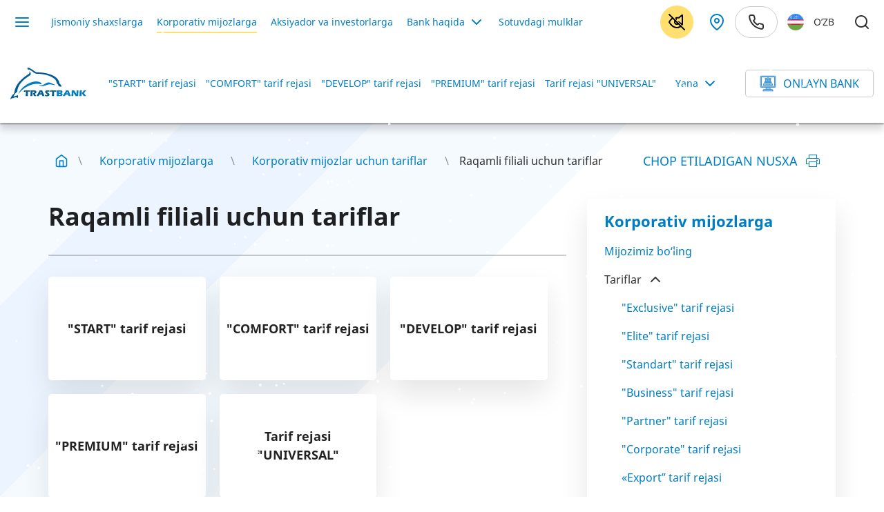

--- FILE ---
content_type: text/html; charset=UTF-8
request_url: https://trastbank.uz/uz/corporate/tariffs/digital-branch/
body_size: 38683
content:
<!DOCTYPE html>
<html lang="uz" data-site-dir="/uz/">
<head>
    <meta http-equiv="X-UA-Compatible" content="IE=edge">
    <meta name="viewport" content="width=device-width, initial-scale=1">
    <meta name="theme-color" content="#0091ff">
    <title>Raqamli filiali uchun tariflar - «Trastbank» XAB</title>
    <link rel="icon" href="/favicon.ico?v1" type="image/x-icon">
    <link rel="shortcut icon" href="/favicon.ico?v1" type="image/x-icon">

                                        
                                                                        
    
    
    
            
        
    <link rel="stylesheet" href="/bitrix/templates/main_2020/tb/css/bootstrap.css">
    <link rel="stylesheet" href="/bitrix/templates/main_2020/tb/js/vendor/fancybox/jquery.fancybox.min.css">
    <link rel="stylesheet" href="/bitrix/templates/main_2020/tb/js/vendor/select2/css/select2.min.css">
    <link rel="stylesheet" href="/bitrix/templates/main_2020/tb/js/vendor/chart.js/chart.min.css">
    <link rel="stylesheet" href="/bitrix/templates/main_2020/tb/js/vendor/jquery.mCustomScrollbar/jquery.mCustomScrollbar.min.css">
    <link rel="stylesheet" href="/bitrix/templates/main_2020/tb/css/font-awesome.min.css">
    <link rel="stylesheet" href="/bitrix/templates/main_2020/tb/css/main.css">
    
    <!-- Special version -->
    <link rel="stylesheet" href="/bitrix/templates/main_2020/tb/js/vendor/special_version/css/special.min.css">
    <link rel="stylesheet" href="/bitrix/templates/main_2020/tb/css/specialversion.css">
    
    <meta http-equiv="Content-Type" content="text/html; charset=UTF-8" />
<meta name="robots" content="index, follow" />
<meta name="keywords" content="trastbank, trustbank,  banklar, kredit, omonatlar, lizing, xalqaro pul o'tkazmalari, plastik kartochkalar, visa, uzcard, bank, foyda, tez, yuqori sifatli, toshkent, o'zbekistan" />
<meta name="description" content="Muhtaram mijozlar, “Trastbank” xususiy aksiyadorlik bankining saytiga xush kelibsiz! Bizning maqsadimiz – zamonaviy bank xizmatlarini taqdim etish borasida eng yaxshi bo‘lish. Bizning vazifamiz – miqdoriy o‘sishlardan sifat o‘zgarishlariga o‘tish. Mijoz – bankning asosiy boyligi." />
<script data-skip-moving="true">(function(w, d, n) {var cl = "bx-core";var ht = d.documentElement;var htc = ht ? ht.className : undefined;if (htc === undefined || htc.indexOf(cl) !== -1){return;}var ua = n.userAgent;if (/(iPad;)|(iPhone;)/i.test(ua)){cl += " bx-ios";}else if (/Windows/i.test(ua)){cl += ' bx-win';}else if (/Macintosh/i.test(ua)){cl += " bx-mac";}else if (/Linux/i.test(ua) && !/Android/i.test(ua)){cl += " bx-linux";}else if (/Android/i.test(ua)){cl += " bx-android";}cl += (/(ipad|iphone|android|mobile|touch)/i.test(ua) ? " bx-touch" : " bx-no-touch");cl += w.devicePixelRatio && w.devicePixelRatio >= 2? " bx-retina": " bx-no-retina";if (/AppleWebKit/.test(ua)){cl += " bx-chrome";}else if (/Opera/.test(ua)){cl += " bx-opera";}else if (/Firefox/.test(ua)){cl += " bx-firefox";}ht.className = htc ? htc + " " + cl : cl;})(window, document, navigator);</script>


<link href="/bitrix/js/ui/design-tokens/dist/ui.design-tokens.min.css?172260638223463" type="text/css"  rel="stylesheet" />
<link href="/bitrix/js/ui/fonts/opensans/ui.font.opensans.min.css?16778591532320" type="text/css"  rel="stylesheet" />
<link href="/bitrix/js/main/popup/dist/main.popup.bundle.min.css?174612021926589" type="text/css"  rel="stylesheet" />
<link href="/bitrix/js/altasib.errorsend/css/window.css?1677862176910" type="text/css"  rel="stylesheet" />
<link href="/bitrix/cache/css/s3/main_2020/page_95866e22f9d144c635fba6dcc76f68d9/page_95866e22f9d144c635fba6dcc76f68d9_v1.css?17461204622680" type="text/css"  rel="stylesheet" />
<link href="/bitrix/cache/css/s3/main_2020/template_eab94b30e65e36bf3837364e2bd5f643/template_eab94b30e65e36bf3837364e2bd5f643_v1.css?1765440236186825" type="text/css"  data-template-style="true" rel="stylesheet" />







<meta property="fb:app_id" content="576901169875987" />
<meta property="og:title" content="" />
<meta property="og:type" content="article" />
<meta property="og:url" content="https://trastbank.uz/uz/corporate/tariffs/digital-branch/" />
<meta property="og:image" content="https://trastbank.uz/upload/media/images/social.jpg" />
<meta property="og:site_name" content="&laquo;Trastbank&raquo; XAB" />
<meta property="og:description" content="Muhtaram mijozlar, &ldquo;Trastbank&rdquo; xususiy aksiyadorlik bankining saytiga xush kelibsiz! Bizning maqsadimiz &ndash; zamonaviy bank xizmatlarini taqdim etish borasida eng yaxshi bo&lsquo;lish. Bizning vazifamiz &ndash; miqdoriy o&lsquo;sishlardan sifat o&lsquo;zgarishlariga o&lsquo;tish. Mijoz &ndash; bankning asosiy boyligi." />
<link rel="image_src" href="https://trastbank.uz/upload/media/images/social.jpg" />
</head>

<body class="lang-uz is-inner">

<div id="panel"></div>


        <div class="page page_main">

            <!-- Версия для слабовидящих -->
            <div class="special-settings" style="z-index: 2000">
    <div class="special-settings-wrapper clearfix">
        <div class="a-fontsize">
            Размер шрифта:
            <a class="a-fontsize-normal" href="#" data-set="fs-normal" title="Нормальный размер шрифта">A</a>
            <a class="a-fontsize-big" data-set="fs-big" href="#" title="Увеличенный размер шрифта">A</a>
        </div>
        <div class="a-colors">
            Цвет сайта:
            <a class="a-color1" data-set="color1" href="#" title="Черным по белому">A</a>
            <a class="a-color2" data-set="color2" href="#" title="Желтым по черному">A</a>
            <a class="a-color3" data-set="color3" href="#" title="Зеленым по темно-коричневому">A</a>
            <a class="a-color4" data-set="color4" href="#" title="Коричневым по бежевому">A</a>
        </div>
        <div class="norm-version">
            <a href="#" id="normalversion" data-set="normalversion" title="Полная версия сайта">Полная версия сайта</a>
        </div>
    </div> <!-- .special-settings-wrapper -->
    <div class="clr"></div>
</div>
            <header class="header">

                <div class="header-top">
    <div class="header-top__container">
        <div class="header-top__left">
            <button type="button" class="btn_nav nav_toggle">
                <span></span>
            </button>
            
    <ul class="header-top__nav">
                                    <li class="">
                    <a href="/uz/private/">
                        <span>Jismoniy shaxslarga</span>
                    </a>
                </li>
                                                <li class="active">
                    <a href="/uz/corporate/">
                        <span>Korporativ mijozlarga</span>
                    </a>
                </li>
                                                <li class="">
                    <a href="/uz/shareholders/">
                        <span>Aksiyador va investorlarga</span>
                    </a>
                </li>
                                                <li class="" data-selected="N">
                    <a href="/uz/about/">
                        <span>Bank haqida</span>
                        <i>
                            <svg class="ico_svg" viewBox="0 0 24 24"  xmlns="http://www.w3.org/2000/svg">
                                <use xlink:href="/bitrix/templates/main_2020/tb/img/sprite_icons.svg#icon__chevron_down" xmlns:xlink="http://www.w3.org/1999/xlink"></use>
                            </svg>
                        </i>
                    </a>
                    <div class="header-top__dropnav">
                        <div class="header-top__dropnav_primary">
                            <ul>
                                                                                                    <li class="active">
                                        <a href="/uz/about/" data-target="nav_6fc90d6c0e94cb64b811c21d9a4a6a74">
                                            <span>Bank haqida</span>
                                            <i>
                                                <svg class="ico_svg" viewBox="0 0 24 24"  xmlns="http://www.w3.org/2000/svg">
                                                    <use xlink:href="/bitrix/templates/main_2020/tb/img/sprite_icons.svg#icon__arrow_right" xmlns:xlink="http://www.w3.org/1999/xlink"></use>
                                                </svg>
                                            </i>
                                        </a>
                                    </li>
                                                                                                        <li class="">
                                        <a href="/uz/press_center/" data-target="nav_4e9ea933e91f4384424d52e8eb85da60">
                                            <span>Matbuot-markazi</span>
                                            <i>
                                                <svg class="ico_svg" viewBox="0 0 24 24"  xmlns="http://www.w3.org/2000/svg">
                                                    <use xlink:href="/bitrix/templates/main_2020/tb/img/sprite_icons.svg#icon__arrow_right" xmlns:xlink="http://www.w3.org/1999/xlink"></use>
                                                </svg>
                                            </i>
                                        </a>
                                    </li>
                                                                                                        <li class="">
                                        <a href="/uz/services/" data-target="nav_67fa91c6d62ec8b69019b544ce2b9f9d">
                                            <span>Interaktiv xizmatlar</span>
                                            <i>
                                                <svg class="ico_svg" viewBox="0 0 24 24"  xmlns="http://www.w3.org/2000/svg">
                                                    <use xlink:href="/bitrix/templates/main_2020/tb/img/sprite_icons.svg#icon__arrow_right" xmlns:xlink="http://www.w3.org/1999/xlink"></use>
                                                </svg>
                                            </i>
                                        </a>
                                    </li>
                                                                                                        <li class="">
                                        <a href="/uz/documents/" data-target="nav_2fa943dc5f65fe09f53dd6b370e7ce14">
                                            <span>Bank qonunchiligi</span>
                                            <i>
                                                <svg class="ico_svg" viewBox="0 0 24 24"  xmlns="http://www.w3.org/2000/svg">
                                                    <use xlink:href="/bitrix/templates/main_2020/tb/img/sprite_icons.svg#icon__arrow_right" xmlns:xlink="http://www.w3.org/1999/xlink"></use>
                                                </svg>
                                            </i>
                                        </a>
                                    </li>
                                                                                                        <li class="">
                                        <a href="/uz/financial-organizations/" data-target="nav_3ec590c3d012e293b7343a3b92492c7d">
                                            <span>Moliyaviy tashkilotlarga</span>
                                            <i>
                                                <svg class="ico_svg" viewBox="0 0 24 24"  xmlns="http://www.w3.org/2000/svg">
                                                    <use xlink:href="/bitrix/templates/main_2020/tb/img/sprite_icons.svg#icon__arrow_right" xmlns:xlink="http://www.w3.org/1999/xlink"></use>
                                                </svg>
                                            </i>
                                        </a>
                                    </li>
                                                                                                        <li class="">
                                        <a href="/uz/forum/">
                                            <span>Forum</span>
                                            <i>
                                                <svg class="ico_svg" viewBox="0 0 24 24"  xmlns="http://www.w3.org/2000/svg">
                                                    <use xlink:href="/bitrix/templates/main_2020/tb/img/sprite_icons.svg#icon__arrow_right" xmlns:xlink="http://www.w3.org/1999/xlink"></use>
                                                </svg>
                                            </i>
                                        </a>
                                    </li>
                                                                                                        <li class="">
                                        <a href="/uz/contacts/" data-target="nav_07d87e72ab0caa2067c1a0f7f1bb3188">
                                            <span>Bog‘lanish</span>
                                            <i>
                                                <svg class="ico_svg" viewBox="0 0 24 24"  xmlns="http://www.w3.org/2000/svg">
                                                    <use xlink:href="/bitrix/templates/main_2020/tb/img/sprite_icons.svg#icon__arrow_right" xmlns:xlink="http://www.w3.org/1999/xlink"></use>
                                                </svg>
                                            </i>
                                        </a>
                                    </li>
                                                                                                </ul>
                        </div>
                        <div class="header-top__dropnav_second">
                                                                                                                            <div class="header-top__dropnav_elem nav_6fc90d6c0e94cb64b811c21d9a4a6a74 active">
                                        <ul>
                                                                                        <li><a href="/uz/about/history/" class=""><span>Bank tarixi</span></a></li>
                                                                                        <li><a href="/uz/about/management/" class=""><span>Bank Boshqaruvi tarkibi</span></a></li>
                                                                                        <li><a href="/uz/about/central-office/" class=""><span>Bank tarkibiy tuzilmalari</span></a></li>
                                                                                        <li><a href="/uz/about/organizations/" class=""><span>Bankning sho‘ba korxonasi</span></a></li>
                                                                                        <li><a href="/uz/about/commission/" class=""><span>Bankning qo‘mita va komissiyalari</span></a></li>
                                                                                        <li><a href="/uz/about/auditor/" class=""><span>Bank taftishchisi</span></a></li>
                                                                                        <li><a href="/uz/about/internal-audit/" class=""><span>Bank ichki audit departamenti</span></a></li>
                                                                                        <li><a href="/uz/about/mission/" class=""><span>Bank missiyasi</span></a></li>
                                                                                        <li><a href="/uz/about/strategy/" class=""><span>Rivojlanish strategiyasi</span></a></li>
                                                                                        <li><a href="/uz/about/policy-quality/" class=""><span>Sifat siyosati</span></a></li>
                                                                                        <li><a href="/uz/about/business-plan/" class=""><span>Biznes reja</span></a></li>
                                                                                        <li><a href="/uz/about/charter/" class=""><span>Bank ustavi</span></a></li>
                                                                                        <li><a href="/uz/about/ratings/" class=""><span>Bank reytinglari</span></a></li>
                                                                                        <li><a href="/uz/about/license/" class=""><span>Bank litsenziyasi</span></a></li>
                                                                                        <li><a href="/uz/about/awards/" class=""><span>Mukofotlar va erishilgan yutuqlar</span></a></li>
                                                                                        <li><a href="/uz/about/vacancies/" class=""><span>Karera</span></a></li>
                                                                                        <li><a href="/uz/about/requisites/" class=""><span>Bank rekvizitlari</span></a></li>
                                                                                        <li><a href="/uz/about/documents/" class=""><span>Bank huquqini tasdiqlovchi hujjatlar</span></a></li>
                                                                                        <li><a href="/uz/about/fighting-against-corruption/" class=""><span>Korrupsiyaga qarshi kurashish</span></a></li>
                                                                                        <li><a href="/uz/about/gender-policy/" class=""><span>Gender siyosati</span></a></li>
                                                                                    </ul>
                                    </div>
                                                                                                                                                                    <div class="header-top__dropnav_elem nav_4e9ea933e91f4384424d52e8eb85da60">
                                        <ul>
                                                                                        <li><a href="/uz/press_center/news/" class=""><span>Yangiliklar</span></a></li>
                                                                                        <li><a href="/uz/press_center/question_answer/" class=""><span>Savol-javoblar</span></a></li>
                                                                                        <li><a href="/uz/press_center/adverts/" class=""><span>E’lonlar</span></a></li>
                                                                                        <li><a href="/uz/press_center/tenders/" class=""><span>Tenderlar</span></a></li>
                                                                                        <li><a href="/uz/press_center/about-us/" class=""><span>Biz haqimizda yozadilar</span></a></li>
                                                                                        <li><a href="/uz/press_center/training-of-customers/" class=""><span>Mijozlar moliyaviy savodxonligini oshirish</span></a></li>
                                                                                        <li><a href="/uz/press_center/blog/" class=""><span>Bloglar</span></a></li>
                                                                                        <li><a href="/uz/press_center/media_library/" class=""><span>Media kutubxona</span></a></li>
                                                                                        <li><a href="/uz/press_center/press-service/" class=""><span>Axborot xizmati</span></a></li>
                                                                                    </ul>
                                    </div>
                                                                                                                                                                    <div class="header-top__dropnav_elem nav_67fa91c6d62ec8b69019b544ce2b9f9d">
                                        <ul>
                                                                                        <li><a href="http://qabulxona.trastbank.uz/uz/" class=""><span>Bank Boshqaruvi Raisining Virtual qabulxonasi</span></a></li>
                                                                                        <li><a href="/uz/services/citizens/" class=""><span>Jismoniy va yuridik shaxslarning murojaatlarini ko‘rib chiqish</span></a></li>
                                                                                        <li><a href="/uz/services/exchange-rates/" class=""><span>Valyuta kurslari</span></a></li>
                                                                                        <li><a href="/uz/services/exchange-rates-in-branches/" class=""><span>Bank xizmatlari ofislarida valyuta kurslari</span></a></li>
                                                                                        <li><a href="/uz/services/internet-banking/" class=""><span>Masofadan bank xizmatlarini ko‘rsatish</span></a></li>
                                                                                        <li><a href="/uz/services/calculators/" class=""><span>Kalkulyatorlar</span></a></li>
                                                                                        <li><a href="/uz/services/online-application/" class=""><span>Onlayn buyurtma</span></a></li>
                                                                                        <li><a href="/uz/services/blanks/" class=""><span>Elektron shakllar / Blank namunalari </span></a></li>
                                                                                        <li><a href="/uz/services/useful-links/" class=""><span>Foydali havolalar</span></a></li>
                                                                                        <li><a href="/uz/services/votes/" class=""><span>So‘rovlar</span></a></li>
                                                                                        <li><a href="/uz/services/open_data/" class=""><span>Ochiq ma’lumotlar</span></a></li>
                                                                                    </ul>
                                    </div>
                                                                                                                                                                    <div class="header-top__dropnav_elem nav_2fa943dc5f65fe09f53dd6b370e7ce14">
                                        <ul>
                                                                                        <li><a href="/uz/documents/2551/" class=""><span>O’zbekiston Respublikasi Konstitutsiyasi</span></a></li>
                                                                                        <li><a href="/uz/documents/2462/" class=""><span>Qonunlar</span></a></li>
                                                                                        <li><a href="/uz/documents/2463/" class=""><span>O‘zbekiston Respublikasi Prezidentining Farmon va qarorlari</span></a></li>
                                                                                        <li><a href="/uz/documents/2464/" class=""><span>O‘zbekiston Respublikasi Vazirlar Mahkamasining qarorlari</span></a></li>
                                                                                        <li><a href="/uz/documents/2465/" class=""><span>Me’yoriy hujjatlarga sharhlar</span></a></li>
                                                                                        <li><a href="/uz/documents/2466/" class=""><span>Me’yoriy hujjatlar</span></a></li>
                                                                                        <li><a href="/uz/documents/2467/" class=""><span>Dasturlar</span></a></li>
                                                                                        <li><a href="/uz/documents/2553/" class=""><span>Bank xodimining kasb odob-ahloqi kodeksi</span></a></li>
                                                                                        <li><a href="/uz/documents/3126/" class=""><span>Umumbelgilangan va qo‘shilgan qiymat solig‘i</span></a></li>
                                                                                        <li><a href="/uz/documents/2552/" class=""><span>Valyutani tartibga solish va nazorat qilish</span></a></li>
                                                                                        <li><a href="/uz/documents/izmenyonnie-dokumenti/" class=""><span>O‘z kuchini yo‘qotgan normativ hujjatlar</span></a></li>
                                                                                    </ul>
                                    </div>
                                                                                                                                                                    <div class="header-top__dropnav_elem nav_3ec590c3d012e293b7343a3b92492c7d">
                                        <ul>
                                                                                        <li><a href="/uz/financial-organizations/correspondence-relations/" class=""><span>Vakillik munosabatlari</span></a></li>
                                                                                        <li><a href="/uz/financial-organizations/interbank-market/" class=""><span>Banklararo bozordagi operatsiyalar</span></a></li>
                                                                                        <li><a href="/uz/financial-organizations/documentary-credits/" class=""><span>Hujjatli akkreditivlar</span></a></li>
                                                                                    </ul>
                                    </div>
                                                                                                                                                                                                                                <div class="header-top__dropnav_elem nav_07d87e72ab0caa2067c1a0f7f1bb3188">
                                        <ul>
                                                                                        <li><a href="/uz/contacts/index.php" class=""><span>Bog‘lanish</span></a></li>
                                                                                        <li><a href="/uz/contacts/helpline/" class=""><span>Ishonch telefonlari</span></a></li>
                                                                                        <li><a href="/uz/contacts/neighborhood-banker/" class=""><span>Mahalla bankiri</span></a></li>
                                                                                    </ul>
                                    </div>
                                                                                                                        </div>
                    </div>
                </li>
                                                <li class="">
                    <a href="/uz/press_center/tenders/real-estate/">
                        <span>Sotuvdagi mulklar</span>
                    </a>
                </li>
                        </ul>


<style>
    .header-top__dropnav ul li a.active { text-decoration: underline; color: #000; }
</style>


        </div>
        <div class="header-top__right">
            <!-- Special -->
            <div class="header-special">
                <a href="#" class="header-special__button">
                    <i>
                        <svg class="ico_svg" viewBox="0 0 24 24"  xmlns="http://www.w3.org/2000/svg">
                            <use xlink:href="/bitrix/templates/main_2020/tb/img/sprite_icons.svg#icon__special" xmlns:xlink="http://www.w3.org/1999/xlink"></use>
                        </svg>
                    </i>
                </a>
                <div class="header-special__dropdown">
                    <div class="header-special__content">
                        <button class="header-special__item" id="specialversion">
                            <i>
                                <svg class="ico_svg" viewBox="0 0 24 24"  xmlns="http://www.w3.org/2000/svg">
                                    <use xlink:href="/bitrix/templates/main_2020/tb/img/sprite_icons.svg#icon__eye_off" xmlns:xlink="http://www.w3.org/1999/xlink"></use>
                                </svg>
                            </i>
                            <span>Ko’z nuri pastlar uchun sayt talqini</span>
                        </button>
                        <button class="header-special__item btn-gspeech" data-title="Ovozli olib borish" data-content="Sayt audio qo'llab-quvvatlash bor. <br><br>Matn eshitish uchun, sichqoncha bilan tanlash mumkin, keyin tugmasini bosing.">
                            <i>
                                <svg class="ico_svg" viewBox="0 0 24 24"  xmlns="http://www.w3.org/2000/svg">
                                    <use xlink:href="/bitrix/templates/main_2020/tb/img/sprite_icons.svg#icon__volume" xmlns:xlink="http://www.w3.org/1999/xlink"></use>
                                </svg>
                            </i>
                            <span>Ovozli olib borish</span>
                        </button>
                        <a class="header-special__item btn-open-adaptive" href="/uz/corporate/tariffs/digital-branch/?mobile=Y">
                            <i>
                                <svg class="ico_svg" viewBox="0 0 24 24"  xmlns="http://www.w3.org/2000/svg">
                                    <use xlink:href="/bitrix/templates/main_2020/tb/img/sprite_icons.svg#icon__smartphone" xmlns:xlink="http://www.w3.org/1999/xlink"></use>
                                </svg>
                            </i>
                            <span>Mobil talqin</span>
                        </a>
                    </div>
                </div>
            </div>

                        <!-- Contact -->
            <button class="header-address contacts_toggle">
                <i>
                    <svg class="ico_svg" viewBox="0 0 24 24"  xmlns="http://www.w3.org/2000/svg">
                        <use xlink:href="/bitrix/templates/main_2020/tb/img/sprite_icons.svg#icon__map_pin" xmlns:xlink="http://www.w3.org/1999/xlink"></use>
                    </svg>
                </i>
                <span>Trastbank sizga yaqin</span>
            </button>
                                                
                    <!-- phone -->
        <div class="header-contact">
            <a href="#" class="header-contact__button">
                <i>
                    <svg class="ico_svg" viewBox="0 0 24 24"  xmlns="http://www.w3.org/2000/svg">
                        <use xlink:href="/bitrix/templates/main_2020/tb/img/sprite_icons.svg#icon__phone" xmlns:xlink="http://www.w3.org/1999/xlink"></use>
                    </svg>
                </i>
                <span>1287, +998 78 140-00-88</span>
            </a>
            <div class="header-contact__main">
                <div class="header-contact__main_col">
                    <div class="header-contact__item mb_25">
                        <div class="header-contact__label">Ishonch telefoni</div>
                        <span class="header-contact__phone">
                            <a href="tel:+998712073645" class="header-contact__phone">+998 71 207-36-45</a>                        </span>
                                                <div class="header-contact__text">Ish tartibi: DU-JU 09:00-18:00</div>
                    </div>
                    <div class="header-contact__item">
                        <div class="header-contact__label">Call center</div>
                        <span class="header-contact__phone">
                            <a href="tel:1287" class="header-contact__phone">1287</a>, <br><a href="tel:+998781400088" class="header-contact__phone">+998 78 140-00-88</a>                        </span>
                                                <div class="header-contact__text">Ish tartibi: DU-JU 09:00-18:00</div>
                    </div>
                </div>
                <div class="header-contact__main_col">
                    <div class="header-contact__item mb_25">
                        <div class="header-contact__label">Aktsiyadorlarga tezkor bog'lanish</div>
                        <span class="header-contact__phone">
                            <a href="tel:+998781400088" class="header-contact__phone">+998 78 140-00-88</a>                        </span>
                                                <div class="header-contact__text">Ish tartibi: DU-JU 09:00-18:00</div>
                    </div>
                    <div class="header-contact__social">
                        <div class="header-contact__social_title">Biz ijtimoiy tarmoqlarda</div>
                        <div class="header-contact__social_content">
                                                                                                <a href="https://t.me/trustbankuz" target="_blank">
                                        <img src="/bitrix/templates/main_2020/tb/img/social__telegram.svg" class="img_fluid" alt="">
                                    </a>
                                                                                                                                                                                                                                                                                                                    <a href="https://www.instagram.com/trustbank_uz/" target="_blank">
                                        <img src="/bitrix/templates/main_2020/tb/img/social__instagram.svg" class="img_fluid" alt="">
                                    </a>
                                                                                                                                <a href="https://www.facebook.com/trustbank.uz/" target="_blank">
                                        <img src="/bitrix/templates/main_2020/tb/img/social__facebook.svg" class="img_fluid" alt="">
                                    </a>
                                                                                    </div>
                    </div>

                </div>
                <div class="header-contact__main_col">
                    <a href="http://qabulxona.trastbank.uz/uz/" class="header-contact__link" target="_blank">
                        <i>
                            <svg class="ico_svg" viewBox="0 0 36 36" xmlns="http://www.w3.org/2000/svg">
                                <use xlink:href="/bitrix/templates/main_2020/tb/img/sprite_icons.svg#nav__man" xmlns:xlink="http://www.w3.org/1999/xlink"></use>
                            </svg>
                        </i>
                        <span>Boshqaruv Raisining virtual qabulxonasi</span>
                    </a>
                    <a href="/uz/services/citizens/send/" class="header-contact__link">
                        <i>
                            <svg class="ico_svg" viewBox="0 0 36 36" xmlns="http://www.w3.org/2000/svg">
                                <use xlink:href="/bitrix/templates/main_2020/tb/img/sprite_icons.svg#nav__email" xmlns:xlink="http://www.w3.org/1999/xlink"></use>
                            </svg>
                        </i>
                        <span>Murojaatni jo‘natish</span>
                    </a>
                </div>
            </div>
        </div>

        
            
            
                <!-- lng -->
    <div class="lng">
        <div class="lng__button">
                                            <i><svg class="ico_svg" viewBox="0 0 24 24"  xmlns="http://www.w3.org/2000/svg"><use xlink:href="/bitrix/templates/main_2020/tb/img/sprite_icons.svg#lng__uzs" xmlns:xlink="http://www.w3.org/1999/xlink"></use></svg></i>
                            <span>O’zb</span>                                            </div>
        <div class="lng__content drop">
                            <a class="lng__content_item" href="/uz/corporate/tariffs/digital-branch/" data-lng="O’zb" data-lang="uz">
                    <i><svg class="ico_svg" viewBox="0 0 24 24"  xmlns="http://www.w3.org/2000/svg"><use xlink:href="/bitrix/templates/main_2020/tb/img/sprite_icons.svg#lng__uzs" xmlns:xlink="http://www.w3.org/1999/xlink"></use></svg></i>
                    <span>O’zb</span>
                </a>
                            <a class="lng__content_item" href="/ru/corporate/tariffs/digital-branch/" data-lng="Рус" data-lang="ru">
                    <i><svg class="ico_svg" viewBox="0 0 24 24"  xmlns="http://www.w3.org/2000/svg"><use xlink:href="/bitrix/templates/main_2020/tb/img/sprite_icons.svg#lng__rus" xmlns:xlink="http://www.w3.org/1999/xlink"></use></svg></i>
                    <span>Рус</span>
                </a>
                            <a class="lng__content_item" href="/en/corporate/tariffs/digital-branch/" data-lng="Eng" data-lang="en">
                    <i><svg class="ico_svg" viewBox="0 0 24 24"  xmlns="http://www.w3.org/2000/svg"><use xlink:href="/bitrix/templates/main_2020/tb/img/sprite_icons.svg#lng__gbr" xmlns:xlink="http://www.w3.org/1999/xlink"></use></svg></i>
                    <span>Eng</span>
                </a>
                    </div>
    </div>
            <!-- search -->
            <button type="button" class="btn_search search_toggle">
                <i>
                    <svg class="ico_svg" viewBox="0 0 24 24"  xmlns="http://www.w3.org/2000/svg">
                        <use xlink:href="/bitrix/templates/main_2020/tb/img/sprite_icons.svg#icon__search" xmlns:xlink="http://www.w3.org/1999/xlink"></use>
                    </svg>
                </i>
            </button>
        </div>
    </div>
</div>
                <div class="header-main">
                    <div class="header-main__container">

                                                    <div class="header-main__logo">
                                <a href="/uz/" class="logo">
                                    <svg class="img_fluid" viewBox="0 0 146 64" xmlns="http://www.w3.org/2000/svg">
                                        <g class="logo__one">
                                            <path d="M88.9084 56.4961C89.036 55.3023 89.1201 54.3636 89.1635 53.6807C89.2226 52.7478 89.2819 51.4678 89.3409 49.8436C89.3972 48.2165 89.428 47.0699 89.428 46.4006C89.428 46.162 89.4251 45.826 89.4188 45.3929C90.2279 45.4095 90.8689 45.4179 91.3419 45.4179C92.0048 45.4179 92.7766 45.404 93.6574 45.3818C94.5377 45.3568 95.2943 45.343 95.9258 45.343C96.6884 45.343 97.2267 45.3627 97.5501 45.4013C97.9765 45.4485 98.3469 45.5375 98.6674 45.6624C98.9847 45.7873 99.2526 45.9401 99.4641 46.126C99.7005 46.3426 99.8873 46.6009 100.021 46.9061C100.174 47.2533 100.248 47.6227 100.248 48.0196C100.248 48.3277 100.205 48.6248 100.118 48.9053C100.027 49.1887 99.9031 49.4386 99.7411 49.6579C99.5824 49.8772 99.4019 50.0605 99.1999 50.2077C99.0005 50.3548 98.8045 50.4687 98.6117 50.549C98.4217 50.6296 98.1635 50.7102 97.843 50.7937C98.1636 50.8407 98.4218 50.8964 98.6178 50.9602C98.8106 51.0213 99.0194 51.1211 99.2404 51.2599C99.4642 51.3988 99.6605 51.5764 99.8378 51.793C100.015 52.0097 100.146 52.2539 100.236 52.5206C100.323 52.7899 100.367 53.0731 100.367 53.373C100.367 53.784 100.292 54.1727 100.14 54.5363C99.9869 54.9001 99.7754 55.2111 99.5014 55.4721C99.2713 55.6941 98.9694 55.8829 98.5991 56.0412C98.2287 56.1994 97.8491 56.3076 97.4602 56.3661C97.1426 56.4104 96.5669 56.4409 95.733 56.4632C94.8958 56.4855 94.0089 56.4965 93.0753 56.4965L90.676 56.4882L88.9084 56.4961ZM15.1455 52.7827C24.0254 39.1465 44.8161 29.6339 58.0547 33.3894C59.5198 33.9587 60.5218 32.1576 59.5167 31.267C48.307 21.3475 20.8769 35.8005 15.1455 52.7827ZM56.4089 35.0973C55.5932 34.8226 55.4444 35.4835 56.0893 35.8176C62.9093 40.0436 70.0271 33.0927 76.1943 33.7007C79.1216 33.9893 83.0495 34.7514 85.7191 35.1823C86.3786 35.2684 86.6893 34.6545 85.6143 34.3166C81.778 33.1667 77.6891 29.9165 73.2999 29.9128C68.1457 29.9083 62.1206 37.5813 56.4089 35.0973ZM92.9728 49.7186H94.2674C94.6938 49.7186 94.9958 49.7102 95.1731 49.6908C95.3535 49.6714 95.5279 49.6381 95.6989 49.588C95.87 49.5409 96.0165 49.4578 96.1409 49.3437C96.2654 49.2299 96.3525 49.1022 96.4054 48.9633C96.4582 48.8217 96.4833 48.68 96.4833 48.5384C96.4833 48.3386 96.4302 48.1609 96.3244 48.0027C96.2188 47.8444 96.0445 47.7279 95.8079 47.6528C95.5715 47.5777 95.2104 47.5391 94.7251 47.5391H93.0849L92.9728 49.7186ZM92.7643 54.2665H94.5131C94.9768 54.2665 95.3161 54.2415 95.5339 54.1944C95.8014 54.1333 96.0068 54.0555 96.1468 53.9584C96.2837 53.8583 96.3958 53.728 96.4767 53.5586C96.5608 53.3893 96.6013 53.2031 96.6013 52.9976C96.6013 52.8173 96.5669 52.6616 96.5015 52.5256C96.4329 52.3897 96.3335 52.2757 96.1998 52.1842C96.0659 52.0926 95.9041 52.0259 95.708 51.9842C95.5152 51.9427 95.21 51.9232 94.7963 51.9232H92.8761L92.7643 54.2665ZM100.488 56.4961L101.244 55.3243L105.959 47.4029L106.46 46.5144C106.606 46.2563 106.808 45.8812 107.07 45.3927C108.14 45.4037 108.921 45.4093 109.413 45.4093C110.272 45.4093 111.062 45.4037 111.794 45.3927L113.126 48.7855L115.833 55.3076L116.362 56.4958C115.31 56.4848 114.672 56.4792 114.448 56.4792C113.938 56.4792 113.188 56.4848 112.195 56.4958C111.928 55.6017 111.542 54.5495 111.038 53.3417H106.441C105.912 54.2969 105.364 55.3464 104.798 56.4958C103.668 56.4848 102.978 56.4792 102.722 56.4792C102.258 56.4792 101.515 56.4851 100.488 56.4961ZM107.546 50.9736H110.381C109.675 49.0605 109.289 48.0053 109.223 47.8111C108.822 48.608 108.48 49.2606 108.203 49.7712L107.546 50.9736ZM117.327 56.4961L117.51 54.7886L117.865 48.9967L117.965 46.6616V45.3927C118.908 45.4037 119.739 45.4093 120.46 45.4093C120.977 45.4093 121.702 45.4037 122.639 45.3927L126.545 51.7063L127.083 52.6336C127.148 51.7231 127.217 50.4458 127.285 48.802C127.353 47.1582 127.388 46.0227 127.388 45.3925C128.138 45.4035 128.735 45.4091 129.187 45.4091C129.392 45.4091 129.986 45.4035 130.973 45.3925L130.755 47.8164L130.347 54.5523L130.291 56.4958C129.501 56.4848 128.763 56.4792 128.075 56.4792C127.506 56.4792 126.715 56.4848 125.707 56.4958C125.39 55.9655 125.156 55.5795 125.004 55.3406L123.47 53.0223C122.966 52.2616 122.502 51.5369 122.076 50.8428C121.795 50.4013 121.506 49.9209 121.21 49.3933L121.021 53.25L120.927 56.4957C120.174 56.4847 119.601 56.4791 119.206 56.4791C118.87 56.4791 118.245 56.4851 117.327 56.4961ZM132.635 56.4961C132.75 55.4827 132.834 54.6413 132.88 53.9749C132.974 52.792 133.07 51.1735 133.173 49.1188C133.248 47.6862 133.282 46.6782 133.282 46.0924V45.3928C134.296 45.4038 134.997 45.4094 135.379 45.4094C135.635 45.4094 136.291 45.4038 137.349 45.3928L136.92 51.4678L136.702 56.4961L134.723 56.4795C134.443 56.4795 133.746 56.4851 132.635 56.4961ZM137.203 50.6377L139.244 48.1581L140.894 46.0924L141.407 45.3928C142.537 45.4038 143.302 45.4094 143.704 45.4094C143.813 45.4094 144.538 45.4038 145.882 45.3928L142.036 49.7268L141.314 50.5959L141.989 51.5566L145.802 56.4961L143.558 56.4795C143.072 56.4795 142.248 56.4851 141.087 56.4961C140.303 55.1774 139.008 53.2255 137.203 50.6377Z"/>
                                        </g>
                                        <g class="logo__two">
                                            <path d="M94.4322 32.172C94.0446 31.7959 94.2233 31.5491 94.1472 31.0177C91.8067 14.6961 64.8101 10.3279 52.0743 10.4387C48.7364 10.3578 47.2174 8.85457 44.267 6.68471C41.3163 4.51498 36.3696 1.82431 34.5048 1.29207C30.8017 0.234414 33.7599 5.11449 34.5215 6.04403C34.3054 2.22984 43.3894 9.66299 44.5503 10.5077C47.1474 12.3972 48.969 13.2695 51.9062 13.3421C62.6684 13.2563 73.0275 15.8985 79.5799 19.5444C86.1324 23.1897 88.2244 25.8037 88.897 30.4253C88.965 30.8876 88.8081 31.102 89.1494 31.4302C89.6995 31.9306 94.4314 36.3038 91.7878 36.7599C95.4253 38.2226 97.8445 38.4105 98.3025 37.5997C98.8212 36.6809 96.9801 34.5168 94.4322 32.172ZM36.1132 7.58815C37.1619 9.66536 37.3917 12.1128 34.5377 14.106C21.5943 22.474 9.30173 33.6603 7.52441 49.8214C7.44225 50.6211 7.40872 51.1497 6.74074 51.6666C3.40726 54.2468 1.2942 57.7886 0.0985137 61.7776C-0.358916 63.424 0.900622 62.2408 1.33919 61.7815C3.68711 59.2315 6.42722 61.5016 8.4394 58.444C9.81155 59.4674 12.0522 57.7431 13.047 59.5935C13.2934 60.051 13.6192 60.1154 13.9713 59.7279C15.491 58.0562 14.7669 56.2754 14.2133 54.5209C13.9589 54.4832 13.7179 54.4006 13.5014 54.2413C11.7336 56.901 9.32059 54.9235 7.25615 57.1415C6.87026 57.541 5.76343 58.5701 6.16497 57.1371C7.2148 53.667 9.60435 50.7509 12.5363 48.5075C13.1237 48.0584 13.1527 47.5983 13.2247 46.9023C14.7794 32.8421 26.1052 23.6674 37.4883 16.3934C41.2775 13.7779 37.8345 9.54046 36.1132 7.58815ZM29.3356 56.4961C29.6406 53.8612 29.8209 50.9597 29.8834 47.7916L25.9996 47.8804L26.0432 46.9779C26.0679 46.4949 26.0868 45.9673 26.0993 45.3926C27.8262 45.4036 29.8367 45.4092 32.1332 45.4092L34.3863 45.4008H36.5738L37.7596 45.3926L37.7034 46.1896C37.6784 46.6172 37.6629 46.9697 37.6537 47.2474C37.6443 47.5277 37.6413 47.7387 37.6413 47.8802C36.3404 47.8219 35.2669 47.7915 34.4236 47.7915H33.7857C33.6951 48.7493 33.6237 49.6352 33.5771 50.4457C33.5085 51.609 33.4557 52.7391 33.4214 53.8359C33.3841 54.9327 33.3655 55.8183 33.3655 56.4958C32.3695 56.4848 31.7254 56.4792 31.4328 56.4792C31.1714 56.4792 30.4715 56.485 29.3356 56.4961ZM38.3978 56.4961C38.5129 55.5408 38.6063 54.683 38.6718 53.9166C38.7401 53.1533 38.7991 52.2674 38.8459 51.2568C38.8959 50.2488 38.9331 49.1854 38.9581 48.0636C38.9797 46.9448 38.9923 46.0534 38.9923 45.3927C39.7517 45.4093 40.3677 45.4177 40.8345 45.4177C41.3201 45.4177 41.9145 45.4038 42.6114 45.3816C43.3116 45.3566 43.9901 45.3428 44.653 45.3428C45.4308 45.3428 46.1251 45.3706 46.7319 45.4262C47.1893 45.4622 47.603 45.5428 47.9764 45.6622C48.3499 45.7817 48.6641 45.926 48.9192 46.0954C49.1745 46.2676 49.3892 46.4589 49.5572 46.67C49.7286 46.881 49.8591 47.1283 49.9558 47.4144C50.049 47.6974 50.0957 48.0029 50.0957 48.3276C50.0957 48.6914 50.0428 49.0329 49.9403 49.3494C49.8375 49.6659 49.6758 49.9658 49.4516 50.2435C49.2304 50.5239 48.9504 50.7656 48.6144 50.9682C48.2782 51.1708 47.8053 51.3792 47.1954 51.59L47.6716 52.623C47.8053 52.9117 47.9484 53.2034 48.1009 53.5031L49.3209 55.8855C49.3771 55.9882 49.4735 56.1936 49.6135 56.4963C48.6113 56.4853 47.9359 56.4797 47.5905 56.4797C47.1518 56.4797 46.4361 56.4853 45.4402 56.4963C45.3407 56.213 45.1665 55.691 44.9081 54.9276C44.8053 54.6056 44.7184 54.3612 44.6437 54.1864C44.4975 53.8002 44.2828 53.2617 43.9964 52.5676L43.0566 50.2658C43.3865 50.3186 43.707 50.3464 44.0244 50.3464C44.4665 50.3464 44.871 50.2879 45.232 50.1684C45.5929 50.049 45.8667 49.8631 46.0534 49.6133C46.2373 49.3634 46.3306 49.1025 46.3306 48.8248C46.3306 48.5915 46.262 48.386 46.122 48.2111C45.982 48.0335 45.7611 47.903 45.459 47.8169C45.1603 47.7308 44.6968 47.6864 44.0711 47.6864C43.8564 47.6864 43.6385 47.689 43.4082 47.6974C43.1811 47.7058 42.9166 47.7142 42.6115 47.7197C42.5337 48.8303 42.4623 50.1853 42.403 51.7873C42.3409 53.3867 42.3002 54.9556 42.2816 56.4963C41.2672 56.4853 40.6076 56.4797 40.3055 56.4797C39.9508 56.4797 39.3159 56.485 38.3978 56.4961ZM49.8685 56.4961L50.6246 55.3243L55.3395 47.4028L55.8405 46.5143C55.9866 46.2563 56.1889 45.8812 56.4503 45.3926C57.5208 45.4036 58.302 45.4092 58.7935 45.4092C59.6524 45.4092 60.4429 45.4036 61.1741 45.3926L62.5062 48.7855L65.2136 55.3075L65.7427 56.4958C64.6908 56.4848 64.0528 56.4792 63.8289 56.4792C63.3185 56.4792 62.5685 56.4848 61.5758 56.4958C61.3083 55.6017 60.9224 54.5495 60.4183 53.3417H55.8218C55.2929 54.2969 54.7453 55.3463 54.1787 56.4958C53.049 56.4848 52.3582 56.4792 52.1029 56.4792C51.6394 56.4792 50.8955 56.485 49.8685 56.4961ZM56.9264 50.9735H59.7615C59.0549 49.0604 58.669 48.0053 58.6036 47.811C58.2024 48.608 57.8601 49.2605 57.583 49.7711L56.9264 50.9735ZM66.5891 56.3238C66.5082 55.1689 66.4179 54.2444 66.3154 53.5501C66.9969 53.8223 67.6036 54.0111 68.1359 54.1166C68.665 54.2221 69.1318 54.2748 69.5331 54.2748C70.0621 54.2748 70.4855 54.2053 70.7965 54.0665C71.111 53.9306 71.2665 53.7251 71.2665 53.453C71.2665 53.3615 71.251 53.2724 71.2198 53.1893C71.1918 53.1058 71.1328 53.0116 71.0484 52.9033C70.9616 52.7976 70.8402 52.684 70.6844 52.5589L68.9699 51.2262C68.5686 50.9207 68.2885 50.7012 68.1299 50.5653C67.8092 50.2905 67.5572 50.0322 67.3797 49.7933C67.1992 49.5547 67.0686 49.3131 66.9877 49.066C66.9036 48.8187 66.8632 48.558 66.8632 48.2803C66.8632 47.9499 66.9285 47.6248 67.0591 47.3083C67.1899 46.9918 67.3859 46.6949 67.6473 46.4172C67.909 46.1424 68.2544 45.9035 68.6868 45.7009C69.1163 45.501 69.5798 45.3648 70.0716 45.2927C70.5632 45.2176 71.0706 45.1816 71.5934 45.1816C72.6204 45.1816 73.7376 45.2871 74.948 45.498C74.9669 45.8729 74.9885 46.2146 75.0102 46.5283C75.0352 46.839 75.0943 47.3864 75.1845 48.1664C74.6244 47.9665 74.1171 47.8276 73.6534 47.7471C73.1929 47.6696 72.7946 47.6306 72.4615 47.6306C71.9886 47.6306 71.5934 47.7084 71.2822 47.8665C70.9679 48.0221 70.8123 48.2193 70.8123 48.4524C70.8123 48.5608 70.837 48.6663 70.8837 48.7689C70.9337 48.8717 71.0237 48.9912 71.1577 49.1298C71.2915 49.2686 71.4688 49.4214 71.6868 49.5851C71.9046 49.7517 72.25 49.9961 72.7168 50.3208L73.3733 50.7845C73.5661 50.926 73.7748 51.0983 74.002 51.2982C74.226 51.4981 74.419 51.6951 74.5839 51.8923C74.7489 52.0865 74.8734 52.2671 74.9635 52.4283C75.0507 52.5919 75.1161 52.756 75.1597 52.9197C75.2001 53.0863 75.2219 53.2641 75.2219 53.4527C75.2219 53.9413 75.0912 54.405 74.8298 54.8492C74.5684 55.2908 74.198 55.6546 73.7189 55.9377C73.2364 56.2238 72.7105 56.421 72.1348 56.5346C71.5621 56.6484 70.9552 56.7068 70.3174 56.7068C69.3341 56.7068 68.0891 56.5792 66.5891 56.3238ZM79.79 56.4961C80.095 53.8612 80.2754 50.9597 80.3377 47.7916L76.454 47.8804L76.4976 46.9779C76.5226 46.4949 76.5412 45.9673 76.5538 45.3926C78.2809 45.4036 80.291 45.4092 82.5877 45.4092L84.8407 45.4008H87.0285L88.2142 45.3926L88.158 46.1896C88.133 46.6172 88.1175 46.9697 88.1083 47.2474C88.0989 47.5277 88.0958 47.7387 88.0958 47.8802C86.7952 47.8219 85.7214 47.7915 84.878 47.7915H84.2401C84.15 48.7493 84.0782 49.6352 84.0315 50.4457C83.9633 51.609 83.9105 52.7391 83.8761 53.8359C83.8387 54.9327 83.82 55.8183 83.82 56.4958C82.8241 56.4848 82.18 56.4792 81.8874 56.4792C81.6261 56.4792 80.9262 56.485 79.79 56.4961Z"/>
                                        </g>
                                    </svg>
                                </a>
                            </div>
                        
                                                                            
    <div class="header-main__nav">
        <nav class="header-nav collapsible">
            <ul class="header-nav__menu collapsible__links">
                                    <li class=""><a href="/uz/corporate/tariffs/digital-branch/start/">"START" tarif rejasi</a></li>
                                    <li class=""><a href="/uz/corporate/tariffs/digital-branch/comfort/">"COMFORT" tarif rejasi</a></li>
                                    <li class=""><a href="/uz/corporate/tariffs/digital-branch/develop/">"DEVELOP" tarif rejasi</a></li>
                                    <li class=""><a href="/uz/corporate/tariffs/digital-branch/premium/">"PREMIUM" tarif rejasi</a></li>
                                    <li class=""><a href="/uz/corporate/tariffs/digital-branch/universal/">Tarif rejasi "UNIVERSAL"</a></li>
                            </ul>
            <div class="header-nav__toggle collapsible__toggle">
                <button class="header-nav__button collapsible__button">
                    <span>Yana</span>
                    <i>
                        <svg class="ico_svg" viewBox="0 0 24 24"  xmlns="http://www.w3.org/2000/svg">
                            <use xlink:href="/bitrix/templates/main_2020/tb/img/sprite_icons.svg#icon__chevron_down" xmlns:xlink="http://www.w3.org/1999/xlink"></use>
                        </svg>
                    </i>
                </button>
                <ul class="header-nav__hidden collapsible__hidden">

                </ul>
            </div>
        </nav>
    </div>




                        
                        
                        

<div class="header-main__buttons">
    <div class="hide-xs-only">
        <div class="online-bank">
            <button class="online-bank__button">
                <i>
                    <svg class="ico_svg" viewBox="0 0 36 36" fill="none" xmlns="http://www.w3.org/2000/svg">
                        <g class="color_one">
                            <path d="M13.5 26.4375H22.5V30.9375H13.5V26.4375Z"/>
                            <path d="M9.5625 30.9375C8.96576 30.9375 8.39347 31.1746 7.97151 31.5965C7.54955 32.0185 7.3125 32.5908 7.3125 33.1875V34.3125H28.6875V33.1875C28.6875 32.5908 28.4504 32.0185 28.0285 31.5965C27.6065 31.1746 27.0342 30.9375 26.4375 30.9375H9.5625Z"/>
                            <path d="M32.0625 1.6875H3.9375C3.34076 1.6875 2.76847 1.92455 2.34651 2.34651C1.92455 2.76847 1.6875 3.34076 1.6875 3.9375V24.1875C1.6875 24.7842 1.92455 25.3565 2.34651 25.7785C2.76847 26.2004 3.34076 26.4375 3.9375 26.4375H32.0625C32.6592 26.4375 33.2315 26.2004 33.6535 25.7785C34.0754 25.3565 34.3125 24.7842 34.3125 24.1875V3.9375C34.3125 3.34076 34.0754 2.76847 33.6535 2.34651C33.2315 1.92455 32.6592 1.6875 32.0625 1.6875ZM32.0625 24.1875H3.9375V3.9375H32.0625V24.1875Z"/>
                            <path d="M12.9375 9H14.625V12.9375H12.9375V9Z"/>
                            <path d="M16.875 9H19.125H21.375H23.0625H24.1875V7.3125L18 5.625L11.8125 7.3125V9H12.9375H14.625H16.875Z"/>
                            <path d="M16.875 9H19.125V12.9375H16.875V9Z"/>
                            <path d="M21.375 9H23.0625V12.9375H21.375V9Z"/>
                            <path d="M24.1875 12.9375H23.0625H21.375H19.125H16.875H14.625H12.9375H11.8125V14.625H24.1875V12.9375Z"/>
                            <path d="M25.3125 14.625H24.1875H11.8125H10.6875V16.3125H25.3125V14.625Z"/>
                            <path d="M27.5625 18.5625H8.4375V21.9375H27.5625V18.5625Z"/>
                        </g>
                        <g class="color_two">
                            <path d="M25.3125 14.0625H24.75V12.9375C24.75 12.7883 24.6907 12.6452 24.5852 12.5397C24.4798 12.4343 24.3367 12.375 24.1875 12.375H23.625V9.56249H24.1875C24.3367 9.56249 24.4798 9.50323 24.5852 9.39774C24.6907 9.29225 24.75 9.14918 24.75 8.99999V7.31249C24.75 7.18906 24.7095 7.06905 24.6345 6.97096C24.5596 6.87287 24.4545 6.80214 24.3354 6.76968L18.1479 5.08218C18.0511 5.05578 17.9489 5.05578 17.8521 5.08218L11.6646 6.76968C11.5455 6.80214 11.4404 6.87287 11.3655 6.97096C11.2905 7.06905 11.25 7.18906 11.25 7.31249V8.99999C11.25 9.14918 11.3093 9.29225 11.4148 9.39774C11.5202 9.50323 11.6633 9.56249 11.8125 9.56249H12.375V12.375H11.8125C11.6633 12.375 11.5202 12.4343 11.4148 12.5397C11.3093 12.6452 11.25 12.7883 11.25 12.9375V14.0625H10.6875C10.5383 14.0625 10.3952 14.1218 10.2898 14.2272C10.1843 14.3327 10.125 14.4758 10.125 14.625V16.3125C10.125 16.4617 10.1843 16.6048 10.2898 16.7102C10.3952 16.8157 10.5383 16.875 10.6875 16.875H25.3125C25.4617 16.875 25.6048 16.8157 25.7102 16.7102C25.8157 16.6048 25.875 16.4617 25.875 16.3125V14.625C25.875 14.4758 25.8157 14.3327 25.7102 14.2272C25.6048 14.1218 25.4617 14.0625 25.3125 14.0625ZM22.5 12.375H21.9375V9.56249H22.5V12.375ZM19.6875 12.375V9.56249H20.8125V12.375H19.6875ZM15.1875 12.375V9.56249H16.3125V12.375H15.1875ZM17.4375 9.56249H18.5625V12.375H17.4375V9.56249ZM12.375 7.74224L18 6.20831L23.625 7.74224V8.43749H12.375V7.74224ZM13.5 9.56249H14.0625V12.375H13.5V9.56249ZM12.375 13.5H23.625V14.0625H12.375V13.5ZM24.75 15.75H11.25V15.1875H24.75V15.75Z"/>
                            <path d="M32.0625 3.375H3.9375C3.78832 3.375 3.64524 3.43426 3.53975 3.53975C3.43426 3.64524 3.375 3.78832 3.375 3.9375V24.1875C3.375 24.3367 3.43426 24.4798 3.53975 24.5852C3.64524 24.6907 3.78832 24.75 3.9375 24.75H32.0625C32.2117 24.75 32.3548 24.6907 32.4602 24.5852C32.5657 24.4798 32.625 24.3367 32.625 24.1875V3.9375C32.625 3.78832 32.5657 3.64524 32.4602 3.53975C32.3548 3.43426 32.2117 3.375 32.0625 3.375ZM31.5 23.625H4.5V4.5H31.5V23.625Z"/>
                            <path d="M32.0625 1.125H3.9375C3.19185 1.12589 2.477 1.4225 1.94975 1.94975C1.4225 2.477 1.12589 3.19185 1.125 3.9375V24.1875C1.12589 24.9331 1.4225 25.648 1.94975 26.1753C2.477 26.7025 3.19185 26.9991 3.9375 27H12.9375V30.375H9.5625C8.81685 30.3759 8.102 30.6725 7.57475 31.1997C7.0475 31.727 6.75089 32.4419 6.75 33.1875V34.3125C6.75 34.4617 6.80926 34.6048 6.91475 34.7102C7.02024 34.8157 7.16332 34.875 7.3125 34.875H28.6875C28.8367 34.875 28.9798 34.8157 29.0852 34.7102C29.1907 34.6048 29.25 34.4617 29.25 34.3125V33.1875C29.2491 32.4419 28.9525 31.727 28.4253 31.1997C27.898 30.6725 27.1831 30.3759 26.4375 30.375H23.0625V27H32.0625C32.8081 26.9991 33.523 26.7025 34.0503 26.1753C34.5775 25.648 34.8741 24.9331 34.875 24.1875V3.9375C34.8741 3.19185 34.5775 2.477 34.0503 1.94975C33.523 1.4225 32.8081 1.12589 32.0625 1.125ZM28.125 33.1875V33.75H7.875V33.1875C7.875 32.7399 8.05279 32.3107 8.36926 31.9943C8.68572 31.6778 9.11495 31.5 9.5625 31.5H26.4375C26.8851 31.5 27.3143 31.6778 27.6307 31.9943C27.9472 32.3107 28.125 32.7399 28.125 33.1875ZM21.9375 30.375H14.0625V27H21.9375V30.375ZM33.75 24.1875C33.75 24.6351 33.5722 25.0643 33.2557 25.3807C32.9393 25.6972 32.5101 25.875 32.0625 25.875H3.9375C3.48995 25.875 3.06072 25.6972 2.74426 25.3807C2.42779 25.0643 2.25 24.6351 2.25 24.1875V3.9375C2.25 3.48995 2.42779 3.06072 2.74426 2.74426C3.06072 2.42779 3.48995 2.25 3.9375 2.25H32.0625C32.5101 2.25 32.9393 2.42779 33.2557 2.74426C33.5722 3.06072 33.75 3.48995 33.75 3.9375V24.1875Z"/>
                            <path d="M8.4375 22.5H27.5625C27.7117 22.5 27.8548 22.4407 27.9602 22.3352C28.0657 22.2298 28.125 22.0867 28.125 21.9375V18.5625C28.125 18.4133 28.0657 18.2702 27.9602 18.1648C27.8548 18.0593 27.7117 18 27.5625 18H8.4375C8.28832 18 8.14524 18.0593 8.03975 18.1648C7.93426 18.2702 7.875 18.4133 7.875 18.5625V21.9375C7.875 22.0867 7.93426 22.2298 8.03975 22.3352C8.14524 22.4407 8.28832 22.5 8.4375 22.5ZM9 19.125H27V21.375H9V19.125Z"/>
                            <path d="M11.25 20.8125H10.6875C10.5383 20.8125 10.3952 20.7532 10.2898 20.6477C10.1843 20.5423 10.125 20.3992 10.125 20.25C10.125 20.1008 10.1843 19.9577 10.2898 19.8523C10.3952 19.7468 10.5383 19.6875 10.6875 19.6875H11.25C11.3992 19.6875 11.5423 19.7468 11.6477 19.8523C11.7532 19.9577 11.8125 20.1008 11.8125 20.25C11.8125 20.3992 11.7532 20.5423 11.6477 20.6477C11.5423 20.7532 11.3992 20.8125 11.25 20.8125Z"/>
                            <path d="M14.0625 20.8125H13.5C13.3508 20.8125 13.2077 20.7532 13.1023 20.6477C12.9968 20.5423 12.9375 20.3992 12.9375 20.25C12.9375 20.1008 12.9968 19.9577 13.1023 19.8523C13.2077 19.7468 13.3508 19.6875 13.5 19.6875H14.0625C14.2117 19.6875 14.3548 19.7468 14.4602 19.8523C14.5657 19.9577 14.625 20.1008 14.625 20.25C14.625 20.3992 14.5657 20.5423 14.4602 20.6477C14.3548 20.7532 14.2117 20.8125 14.0625 20.8125Z"/>
                            <path d="M16.875 20.8125H16.3125C16.1633 20.8125 16.0202 20.7532 15.9148 20.6477C15.8093 20.5423 15.75 20.3992 15.75 20.25C15.75 20.1008 15.8093 19.9577 15.9148 19.8523C16.0202 19.7468 16.1633 19.6875 16.3125 19.6875H16.875C17.0242 19.6875 17.1673 19.7468 17.2727 19.8523C17.3782 19.9577 17.4375 20.1008 17.4375 20.25C17.4375 20.3992 17.3782 20.5423 17.2727 20.6477C17.1673 20.7532 17.0242 20.8125 16.875 20.8125Z"/>
                            <path d="M19.6875 20.8125H19.125C18.9758 20.8125 18.8327 20.7532 18.7273 20.6477C18.6218 20.5423 18.5625 20.3992 18.5625 20.25C18.5625 20.1008 18.6218 19.9577 18.7273 19.8523C18.8327 19.7468 18.9758 19.6875 19.125 19.6875H19.6875C19.8367 19.6875 19.9798 19.7468 20.0852 19.8523C20.1907 19.9577 20.25 20.1008 20.25 20.25C20.25 20.3992 20.1907 20.5423 20.0852 20.6477C19.9798 20.7532 19.8367 20.8125 19.6875 20.8125Z"/>
                            <path d="M22.5 20.8125H21.9375C21.7883 20.8125 21.6452 20.7532 21.5398 20.6477C21.4343 20.5423 21.375 20.3992 21.375 20.25C21.375 20.1008 21.4343 19.9577 21.5398 19.8523C21.6452 19.7468 21.7883 19.6875 21.9375 19.6875H22.5C22.6492 19.6875 22.7923 19.7468 22.8977 19.8523C23.0032 19.9577 23.0625 20.1008 23.0625 20.25C23.0625 20.3992 23.0032 20.5423 22.8977 20.6477C22.7923 20.7532 22.6492 20.8125 22.5 20.8125Z"/>
                            <path d="M25.3125 20.8125H24.75C24.6008 20.8125 24.4577 20.7532 24.3523 20.6477C24.2468 20.5423 24.1875 20.3992 24.1875 20.25C24.1875 20.1008 24.2468 19.9577 24.3523 19.8523C24.4577 19.7468 24.6008 19.6875 24.75 19.6875H25.3125C25.4617 19.6875 25.6048 19.7468 25.7102 19.8523C25.8157 19.9577 25.875 20.1008 25.875 20.25C25.875 20.3992 25.8157 20.5423 25.7102 20.6477C25.6048 20.7532 25.4617 20.8125 25.3125 20.8125Z"/>
                        </g>
                    </svg>

                </i>
                <span>Onlayn bank</span>
            </button>
            <div class="online-bank__content drop">
                                                                                            <a href="https://ibank2.trustbank.uz:224/bcabinet/index.jsp">
                        <i>
                            <svg class="ico_svg" viewBox="0 0 24 24"  xmlns="http://www.w3.org/2000/svg">
                                <use xlink:href="/bitrix/templates/main_2020/tb/img/sprite_icons.svg#banking_01" xmlns:xlink="http://www.w3.org/1999/xlink"></use>
                            </svg>
                        </i>
                        <span>Shaxsiy kabinetga kirish</span>
                    </a>
                                                                            <a href="/uz/services/internet-banking/online-banking/">
                        <i>
                            <svg class="ico_svg" viewBox="0 0 24 24"  xmlns="http://www.w3.org/2000/svg">
                                <use xlink:href="/bitrix/templates/main_2020/tb/img/sprite_icons.svg#banking_02" xmlns:xlink="http://www.w3.org/1999/xlink"></use>
                            </svg>
                        </i>
                        <span>Internet bank</span>
                    </a>
                                                                            <a href="/uz/services/internet-banking/sms-bank/">
                        <i>
                            <svg class="ico_svg" viewBox="0 0 24 24"  xmlns="http://www.w3.org/2000/svg">
                                <use xlink:href="/bitrix/templates/main_2020/tb/img/sprite_icons.svg#banking_03" xmlns:xlink="http://www.w3.org/1999/xlink"></use>
                            </svg>
                        </i>
                        <span>SMS-Bank</span>
                    </a>
                                                                            <a href="/uz/services/internet-banking/trust-mobile/">
                        <i>
                            <svg class="ico_svg" viewBox="0 0 24 24"  xmlns="http://www.w3.org/2000/svg">
                                <use xlink:href="/bitrix/templates/main_2020/tb/img/sprite_icons.svg#banking_04" xmlns:xlink="http://www.w3.org/1999/xlink"></use>
                            </svg>
                        </i>
                        <span>Trast-Mobayl</span>
                    </a>
                                                                            <a href="/uz/services/internet-banking/trustpay/">
                        <i>
                            <svg class="ico_svg" viewBox="0 0 24 24"  xmlns="http://www.w3.org/2000/svg">
                                <use xlink:href="/bitrix/templates/main_2020/tb/img/sprite_icons.svg#banking_05" xmlns:xlink="http://www.w3.org/1999/xlink"></use>
                            </svg>
                        </i>
                        <span>Trastpay</span>
                    </a>
                                                </div>
        </div>
    </div>
    <button type="button" class="btn_search search_toggle hide-md">
        <i>
            <svg class="ico_svg" viewBox="0 0 24 24"  xmlns="http://www.w3.org/2000/svg">
                <use xlink:href="/bitrix/templates/main_2020/tb/img/sprite_icons.svg#icon__search" xmlns:xlink="http://www.w3.org/1999/xlink"></use>
            </svg>
        </i>
    </button>
    <button type="button" class="btn_nav nav_toggle hide-md">
        <span></span>
    </button>
</div>


                    </div>
                </div>

                <div class="header__label"></div>
            </header>

            
            
<div class="search">
    <a href="#" class="search__close search_toggle">
        <svg class="ico_svg" viewBox="0 0 24 24"  xmlns="http://www.w3.org/2000/svg">
            <use xlink:href="/bitrix/templates/main_2020/tb/img/sprite_icons.svg#icon__close" xmlns:xlink="http://www.w3.org/1999/xlink"></use>
        </svg>
    </a>
    <div class="search__wrap">
        <div class="search__container">
            <form action="/uz/search/index.php">
                <div class="search__form">
                    <input type="text" class="search__input" name="q" placeholder="Saytdan qidiruv" maxlength="50" autocomplete="off">
                    <button type="submit" class="search__button">
                        <i>
                            <svg class="ico_svg" viewBox="0 0 24 24"  xmlns="http://www.w3.org/2000/svg">
                                <use xlink:href="/bitrix/templates/main_2020/tb/img/sprite_icons.svg#icon__search" xmlns:xlink="http://www.w3.org/1999/xlink"></use>
                            </svg>
                        </i>
                    </button>
                </div>
                <input type="hidden" value="Qidirish" name="s">
            </form>
        </div>
    </div>
</div>


            <div class="navigation">
    <div class="navigation__scroll">
        <div class="navigation__container">

            <div class="navigation__mobile">

                    <div class="navigation-lng">
                <a class="navigation-lng__item active" href="/uz/corporate/tariffs/digital-branch/">
            <i><svg class="ico_svg" viewBox="0 0 24 24"  xmlns="http://www.w3.org/2000/svg"><use xlink:href="/bitrix/templates/main_2020/tb/img/sprite_icons.svg#lng__uzs" xmlns:xlink="http://www.w3.org/1999/xlink"></use></svg></i>
            <span>O’zbekcha</span>
        </a>
                <a class="navigation-lng__item" href="/ru/corporate/tariffs/digital-branch/">
            <i><svg class="ico_svg" viewBox="0 0 24 24"  xmlns="http://www.w3.org/2000/svg"><use xlink:href="/bitrix/templates/main_2020/tb/img/sprite_icons.svg#lng__rus" xmlns:xlink="http://www.w3.org/1999/xlink"></use></svg></i>
            <span>На русском</span>
        </a>
                <a class="navigation-lng__item" href="/en/corporate/tariffs/digital-branch/">
            <i><svg class="ico_svg" viewBox="0 0 24 24"  xmlns="http://www.w3.org/2000/svg"><use xlink:href="/bitrix/templates/main_2020/tb/img/sprite_icons.svg#lng__gbr" xmlns:xlink="http://www.w3.org/1999/xlink"></use></svg></i>
            <span>In english</span>
        </a>
            </div>

                
            </div>

            

    <div class="navigation-primary">

            
            
            
            
                                    <div class="navigation-primary__group">
                        <a href="/uz/private/" class="navigation-primary__title">
                            <span>Jismoniy shaxslarga</span>
                            <i>
                                <svg class="ico_svg" viewBox="0 0 24 24"  xmlns="http://www.w3.org/2000/svg">
                                    <use xlink:href="/bitrix/templates/main_2020/tb/img/sprite_icons.svg#icon__angle_down" xmlns:xlink="http://www.w3.org/1999/xlink"></use>
                                </svg>
                            </i>
                        </a>
                        <div class="navigation-primary__content">
                            <ul>
                
            
            
            
            
            
            
                
                                            <li><a href="/uz/private/deposit/">Omonatlar</a></li>
                    
                
            
            
            
            
            
            
                
                                            <li><a href="/uz/private/money-transfer/">Pul o‘tkazmalari</a></li>
                    
                
            
            
            
            
            
            
                                    <li>
                        <a href="/uz/private/crediting/" class="nav_dropdown">
                            <span>Kreditlash</span>
                            <i>
                                <svg class="ico_svg" viewBox="0 0 24 24"  xmlns="http://www.w3.org/2000/svg">
                                    <use xlink:href="/bitrix/templates/main_2020/tb/img/sprite_icons.svg#icon__angle_down" xmlns:xlink="http://www.w3.org/1999/xlink"></use>
                                </svg>
                            </i>
                        </a>
                        <ul>
                
            
            
            
            
            
            
                
                                            <li><a href="/uz/private/crediting/request/">Talabnoma yuborish</a></li>
                    
                
            
            
            
            
            
            
                
                                            <li><a href="/uz/private/crediting/scoring/">Kreditga layoqatlilik skoringi</a></li>
                    
                
            
            
            
            
            
            
                
                                            <li><a href="/uz/private/crediting/anderrayting/">Anderrayting</a></li>
                    
                
            
            
            
            
                                                </ul></li><!-- top 2x -->                                
                            
            
                
                                            <li><a href="/uz/private/currency-exchange-transactions/">Valyuta ayirboshlash operatsiyalari</a></li>
                    
                
            
            
            
            
            
            
                                    <li>
                        <a href="/uz/private/plastic-cards/" class="nav_dropdown">
                            <span>Plastik kartalar</span>
                            <i>
                                <svg class="ico_svg" viewBox="0 0 24 24"  xmlns="http://www.w3.org/2000/svg">
                                    <use xlink:href="/bitrix/templates/main_2020/tb/img/sprite_icons.svg#icon__angle_down" xmlns:xlink="http://www.w3.org/1999/xlink"></use>
                                </svg>
                            </i>
                        </a>
                        <ul>
                
            
            
            
            
            
            
                
                                            <li><a href="/uz/private/plastic-cards/list/">Kartalar turlari</a></li>
                    
                
            
            
            
            
            
            
                
                                            <li><a href="/uz/private/plastic-cards/request/">Karta ochish uchun Online-buyurtma</a></li>
                    
                
            
            
            
            
                                                </ul></li><!-- top 2x -->                                
                            
            
                
                                            <li><a href="/uz/private/communal/">Kommunal to‘lovlari</a></li>
                    
                
            
            
            
            
            
            
                                    <li>
                        <a href="/uz/private/tariffs/" class="nav_dropdown">
                            <span>Xususiy mijozlar uchun tariflar</span>
                            <i>
                                <svg class="ico_svg" viewBox="0 0 24 24"  xmlns="http://www.w3.org/2000/svg">
                                    <use xlink:href="/bitrix/templates/main_2020/tb/img/sprite_icons.svg#icon__angle_down" xmlns:xlink="http://www.w3.org/1999/xlink"></use>
                                </svg>
                            </i>
                        </a>
                        <ul>
                
            
            
            
            
            
            
                
                                            <li><a href="/uz/private/tariffs/individuals/">Jismoniy shaxslar uchun tariflar</a></li>
                    
                
            
            
            
            
            
            
                
                                            <li><a href="/uz/private/tariffs/depositary-cells/">Depozit qutichalardan foydalanish tariflari</a></li>
                    
                
            
            
            
            
            
            
                
                                            <li><a href="/uz/private/tariffs/visa/">VISA tariflari</a></li>
                    
                
            
            
            
            
            
            
                
                                            <li><a href="/uz/private/tariffs/visa-electron-exchange/">VISA Electron – Exchange tariflari</a></li>
                    
                
            
            
            
            
            
            
                
                                            <li><a href="/uz/private/tariffs/visa-classic-exchange/">Visa Classic - Exchange tariflari</a></li>
                    
                
            
            
            
            
            
            
                
                                            <li><a href="/uz/private/tariffs/mastercard-gold/">MasterCard Gold tariflari</a></li>
                    
                
            
            
            
            
            
            
                
                                            <li><a href="/uz/private/tariffs/mastercard-standart-exchange/">MasterCard Standard - Exchange tariflari</a></li>
                    
                
            
            
            
            
            
            
                
                                            <li><a href="/uz/private/tariffs/mastercard-standart/">MasterCard Standard tariflari</a></li>
                    
                
            
            
            
            
            
            
                
                                            <li><a href="/uz/private/tariffs/visa-classic-virtual/">Visa Classic Virtual tariflari</a></li>
                    
                
            
            
            
            
                                                </ul></li><!-- top 2x --></ul></li><!-- top 2x -->                                                    </ul></div></div><!-- .navigation-primary__group top 1x -->
                
                            
            
                                    <div class="navigation-primary__group">
                        <a href="/uz/corporate/" class="navigation-primary__title">
                            <span>Korporativ mijozlarga</span>
                            <i>
                                <svg class="ico_svg" viewBox="0 0 24 24"  xmlns="http://www.w3.org/2000/svg">
                                    <use xlink:href="/bitrix/templates/main_2020/tb/img/sprite_icons.svg#icon__angle_down" xmlns:xlink="http://www.w3.org/1999/xlink"></use>
                                </svg>
                            </i>
                        </a>
                        <div class="navigation-primary__content">
                            <ul>
                
            
            
            
            
            
            
                
                                            <li><a href="/uz/corporate/client/">Mijozimiz bo‘ling</a></li>
                    
                
            
            
            
            
            
            
                                    <li>
                        <a href="/uz/corporate/tariffs/" class="nav_dropdown">
                            <span>Tariflar</span>
                            <i>
                                <svg class="ico_svg" viewBox="0 0 24 24"  xmlns="http://www.w3.org/2000/svg">
                                    <use xlink:href="/bitrix/templates/main_2020/tb/img/sprite_icons.svg#icon__angle_down" xmlns:xlink="http://www.w3.org/1999/xlink"></use>
                                </svg>
                            </i>
                        </a>
                        <ul>
                
            
            
            
            
            
            
                
                                            <li><a href="/uz/corporate/tariffs/exclusive/">"Exclusive" tarif rejasi</a></li>
                    
                
            
            
            
            
            
            
                
                                            <li><a href="/uz/corporate/tariffs/elite/">"Elite" tarif rejasi</a></li>
                    
                
            
            
            
            
            
            
                
                                            <li><a href="/uz/corporate/tariffs/economy/">"Standart" tarif rejasi</a></li>
                    
                
            
            
            
            
            
            
                
                                            <li><a href="/uz/corporate/tariffs/business/">"Business" tarif rejasi</a></li>
                    
                
            
            
            
            
            
            
                
                                            <li><a href="/uz/corporate/tariffs/internal/">"Partner" tarif rejasi</a></li>
                    
                
            
            
            
            
            
            
                
                                            <li><a href="/uz/corporate/tariffs/convenient/">"Corporate" tarif rejasi</a></li>
                    
                
            
            
            
            
            
            
                
                                            <li><a href="/uz/corporate/tariffs/exporters/">«Export” tarif rejasi</a></li>
                    
                
            
            
            
            
            
            
                
                                            <li><a href="/uz/corporate/tariffs/optimal/">"Optimal" tarif rejasi</a></li>
                    
                
            
            
            
            
            
            
                
                                            <li><a href="/uz/corporate/tariffs/currency/">Valyuta tarif rejasi</a></li>
                    
                
            
            
            
            
            
            
                
                                            <li><a href="/uz/corporate/tariffs/uzex-corrency/">"UzEX" (valyuta) tarif rejasi</a></li>
                    
                
            
            
            
            
            
            
                
                                            <li><a href="/uz/corporate/tariffs/uzex-soum/">"UzEX" (so‘m) tarif rejasi</a></li>
                    
                
            
            
            
            
            
            
                
                                            <li><a href="/uz/corporate/tariffs/digital-branch/">Raqamli filiali uchun tariflar</a></li>
                    
                
            
            
            
            
            
            
                
                                            <li><a href="/uz/corporate/tariffs/bxm/">"BXM" tarif rejasi</a></li>
                    
                
            
            
            
            
                                                </ul></li><!-- top 2x -->                                
                            
            
                
                                            <li><a href="/uz/corporate/crediting/">Kreditlash</a></li>
                    
                
            
            
            
            
            
            
                
                                            <li><a href="/uz/corporate/leasing/">Lizing</a></li>
                    
                
            
            
            
            
            
            
                
                                            <li><a href="/uz/corporate/guarantees/">Kafolat va kafilliklar</a></li>
                    
                
            
            
            
            
            
            
                
                                            <li><a href="/uz/corporate/deposit-operations/">Depozit operatsiyalari</a></li>
                    
                
            
            
            
            
            
            
                
                                            <li><a href="/uz/corporate/export-import/">Eksport-import operatsiyalari</a></li>
                    
                
            
            
            
            
            
            
                                    <li>
                        <a href="/uz/corporate/plastic-cards/" class="nav_dropdown">
                            <span>Plastik kartalar</span>
                            <i>
                                <svg class="ico_svg" viewBox="0 0 24 24"  xmlns="http://www.w3.org/2000/svg">
                                    <use xlink:href="/bitrix/templates/main_2020/tb/img/sprite_icons.svg#icon__angle_down" xmlns:xlink="http://www.w3.org/1999/xlink"></use>
                                </svg>
                            </i>
                        </a>
                        <ul>
                
            
            
            
            
            
            
                
                                            <li><a href="/uz/corporate/plastic-cards/list/">Kartalar turlari</a></li>
                    
                
            
            
            
            
                                                </ul></li><!-- top 2x -->                                
                            
            
                
                                            <li><a href="/uz/corporate/securities-transactions/">Qimmatli qog‘ozlar operatsiyasi</a></li>
                    
                
            
            
            
            
            
            
                
                                            <li><a href="/uz/corporate/cash-services/">Hisob-kitob va kassa xizmatlari</a></li>
                    
                
            
            
            
            
            
            
                
                                            <li><a href="/uz/corporate/payment-terminals/">To‘lov (savdo) terminallari</a></li>
                    
                
            
            
            
            
            
            
                
                                            <li><a href="/uz/corporate/payroll-project/">Ish haqi loyihasi</a></li>
                    
                
            
            
            
            
                                                </ul></li><!-- top 2x -->                                                    </ul></div></div><!-- .navigation-primary__group top 1x -->
                
                            
            
                                    <div class="navigation-primary__group">
                        <a href="/uz/financial-organizations/" class="navigation-primary__title">
                            <span>Moliyaviy tashkilotlarga</span>
                            <i>
                                <svg class="ico_svg" viewBox="0 0 24 24"  xmlns="http://www.w3.org/2000/svg">
                                    <use xlink:href="/bitrix/templates/main_2020/tb/img/sprite_icons.svg#icon__angle_down" xmlns:xlink="http://www.w3.org/1999/xlink"></use>
                                </svg>
                            </i>
                        </a>
                        <div class="navigation-primary__content">
                            <ul>
                
            
            
            
            
            
            
                
                                            <li><a href="/uz/financial-organizations/correspondence-relations/">Vakillik munosabatlari</a></li>
                    
                
            
            
            
            
            
            
                
                                            <li><a href="/uz/financial-organizations/interbank-market/">Banklararo bozordagi operatsiyalar</a></li>
                    
                
            
            
            
            
            
            
                
                                            <li><a href="/uz/financial-organizations/documentary-credits/">Hujjatli akkreditivlar</a></li>
                    
                
            
            
            
            

                                                        </ul></div></div><!-- .navigation-primary__group bottom  -->
            


            
    </div><!-- .navigation-primary -->


            

    <div class="navigation-second" data-id="222222222223">

                    <div class="navigation-second__col">
                                            <div class="navigation-second__group">
                    <a href="/uz/services/internet-banking/" class="navigation-second__title">
                        <span>Internet bank xizmati</span>
                        <i>
                            <svg class="ico_svg" viewBox="0 0 24 24"  xmlns="http://www.w3.org/2000/svg">
                                <use xlink:href="/bitrix/templates/main_2020/tb/img/sprite_icons.svg#icon__angle_down" xmlns:xlink="http://www.w3.org/1999/xlink"></use>
                            </svg>
                        </i>
                    </a>
                    <div class="navigation-second__content">
                        <ul>
                                                                                                <li>
                                        <a href="https://ibank2.trustbank.uz:224/bcabinet/index.jsp">
                                            <b>
                                                <svg class="ico_svg" viewBox="0 0 24 24"  xmlns="http://www.w3.org/2000/svg">
                                                    <use xlink:href="/bitrix/templates/main_2020/tb/img/sprite_icons.svg#icon__arrow_right" xmlns:xlink="http://www.w3.org/1999/xlink"></use>
                                                </svg>
                                            </b>
                                            <span>Shaxsiy kabinetga kirish</span>
                                        </a>
                                    </li>
                                                                                                                                <li>
                                        <a href="/uz/services/internet-banking/online-banking/">
                                            <b>
                                                <svg class="ico_svg" viewBox="0 0 24 24"  xmlns="http://www.w3.org/2000/svg">
                                                    <use xlink:href="/bitrix/templates/main_2020/tb/img/sprite_icons.svg#icon__arrow_right" xmlns:xlink="http://www.w3.org/1999/xlink"></use>
                                                </svg>
                                            </b>
                                            <span>Internet bank</span>
                                        </a>
                                    </li>
                                                                                                                                <li>
                                        <a href="/uz/services/internet-banking/sms-bank/">
                                            <b>
                                                <svg class="ico_svg" viewBox="0 0 24 24"  xmlns="http://www.w3.org/2000/svg">
                                                    <use xlink:href="/bitrix/templates/main_2020/tb/img/sprite_icons.svg#icon__arrow_right" xmlns:xlink="http://www.w3.org/1999/xlink"></use>
                                                </svg>
                                            </b>
                                            <span>SMS-Bank</span>
                                        </a>
                                    </li>
                                                                                                                                <li>
                                        <a href="/uz/services/internet-banking/trust-mobile/">
                                            <b>
                                                <svg class="ico_svg" viewBox="0 0 24 24"  xmlns="http://www.w3.org/2000/svg">
                                                    <use xlink:href="/bitrix/templates/main_2020/tb/img/sprite_icons.svg#icon__arrow_right" xmlns:xlink="http://www.w3.org/1999/xlink"></use>
                                                </svg>
                                            </b>
                                            <span>Trast-Mobayl</span>
                                        </a>
                                    </li>
                                                                                                                                <li>
                                        <a href="/uz/services/internet-banking/trustpay/">
                                            <b>
                                                <svg class="ico_svg" viewBox="0 0 24 24"  xmlns="http://www.w3.org/2000/svg">
                                                    <use xlink:href="/bitrix/templates/main_2020/tb/img/sprite_icons.svg#icon__arrow_right" xmlns:xlink="http://www.w3.org/1999/xlink"></use>
                                                </svg>
                                            </b>
                                            <span>Trastpay</span>
                                        </a>
                                    </li>
                                                                                    </ul>
                    </div><!-- .navigation-second__content -->
                </div><!-- .navigation-second__group -->
                                            <div class="navigation-second__group">
                    <a href="/uz/about/" class="navigation-second__title">
                        <span>Bank haqida</span>
                        <i>
                            <svg class="ico_svg" viewBox="0 0 24 24"  xmlns="http://www.w3.org/2000/svg">
                                <use xlink:href="/bitrix/templates/main_2020/tb/img/sprite_icons.svg#icon__angle_down" xmlns:xlink="http://www.w3.org/1999/xlink"></use>
                            </svg>
                        </i>
                    </a>
                    <div class="navigation-second__content">
                        <ul>
                                                                                                <li>
                                        <a href="/uz/about/history/">
                                            <b>
                                                <svg class="ico_svg" viewBox="0 0 24 24"  xmlns="http://www.w3.org/2000/svg">
                                                    <use xlink:href="/bitrix/templates/main_2020/tb/img/sprite_icons.svg#icon__arrow_right" xmlns:xlink="http://www.w3.org/1999/xlink"></use>
                                                </svg>
                                            </b>
                                            <span>Bank tarixi</span>
                                        </a>
                                    </li>
                                                                                                                                <li>
                                        <a href="/uz/about/management/">
                                            <b>
                                                <svg class="ico_svg" viewBox="0 0 24 24"  xmlns="http://www.w3.org/2000/svg">
                                                    <use xlink:href="/bitrix/templates/main_2020/tb/img/sprite_icons.svg#icon__arrow_right" xmlns:xlink="http://www.w3.org/1999/xlink"></use>
                                                </svg>
                                            </b>
                                            <span>Bank Boshqaruvi tarkibi</span>
                                        </a>
                                    </li>
                                                                                                                                <li>
                                        <a href="/uz/about/central-office/">
                                            <b>
                                                <svg class="ico_svg" viewBox="0 0 24 24"  xmlns="http://www.w3.org/2000/svg">
                                                    <use xlink:href="/bitrix/templates/main_2020/tb/img/sprite_icons.svg#icon__arrow_right" xmlns:xlink="http://www.w3.org/1999/xlink"></use>
                                                </svg>
                                            </b>
                                            <span>Bank tarkibiy tuzilmalari</span>
                                        </a>
                                    </li>
                                                                                                                                <li>
                                        <a href="/uz/about/organizations/">
                                            <b>
                                                <svg class="ico_svg" viewBox="0 0 24 24"  xmlns="http://www.w3.org/2000/svg">
                                                    <use xlink:href="/bitrix/templates/main_2020/tb/img/sprite_icons.svg#icon__arrow_right" xmlns:xlink="http://www.w3.org/1999/xlink"></use>
                                                </svg>
                                            </b>
                                            <span>Bankning sho‘ba korxonasi</span>
                                        </a>
                                    </li>
                                                                                                                                <li>
                                        <a href="/uz/about/commission/">
                                            <b>
                                                <svg class="ico_svg" viewBox="0 0 24 24"  xmlns="http://www.w3.org/2000/svg">
                                                    <use xlink:href="/bitrix/templates/main_2020/tb/img/sprite_icons.svg#icon__arrow_right" xmlns:xlink="http://www.w3.org/1999/xlink"></use>
                                                </svg>
                                            </b>
                                            <span>Bankning qo‘mita va komissiyalari</span>
                                        </a>
                                    </li>
                                                                                                                                <li>
                                        <a href="/uz/about/auditor/">
                                            <b>
                                                <svg class="ico_svg" viewBox="0 0 24 24"  xmlns="http://www.w3.org/2000/svg">
                                                    <use xlink:href="/bitrix/templates/main_2020/tb/img/sprite_icons.svg#icon__arrow_right" xmlns:xlink="http://www.w3.org/1999/xlink"></use>
                                                </svg>
                                            </b>
                                            <span>Bank taftishchisi</span>
                                        </a>
                                    </li>
                                                                                                                                <li>
                                        <a href="/uz/about/internal-audit/">
                                            <b>
                                                <svg class="ico_svg" viewBox="0 0 24 24"  xmlns="http://www.w3.org/2000/svg">
                                                    <use xlink:href="/bitrix/templates/main_2020/tb/img/sprite_icons.svg#icon__arrow_right" xmlns:xlink="http://www.w3.org/1999/xlink"></use>
                                                </svg>
                                            </b>
                                            <span>Bank ichki audit departamenti</span>
                                        </a>
                                    </li>
                                                                                                                                <li>
                                        <a href="/uz/about/mission/">
                                            <b>
                                                <svg class="ico_svg" viewBox="0 0 24 24"  xmlns="http://www.w3.org/2000/svg">
                                                    <use xlink:href="/bitrix/templates/main_2020/tb/img/sprite_icons.svg#icon__arrow_right" xmlns:xlink="http://www.w3.org/1999/xlink"></use>
                                                </svg>
                                            </b>
                                            <span>Bank missiyasi</span>
                                        </a>
                                    </li>
                                                                                                                                <li>
                                        <a href="/uz/about/strategy/">
                                            <b>
                                                <svg class="ico_svg" viewBox="0 0 24 24"  xmlns="http://www.w3.org/2000/svg">
                                                    <use xlink:href="/bitrix/templates/main_2020/tb/img/sprite_icons.svg#icon__arrow_right" xmlns:xlink="http://www.w3.org/1999/xlink"></use>
                                                </svg>
                                            </b>
                                            <span>Rivojlanish strategiyasi</span>
                                        </a>
                                    </li>
                                                                                                                                <li>
                                        <a href="/uz/about/policy-quality/">
                                            <b>
                                                <svg class="ico_svg" viewBox="0 0 24 24"  xmlns="http://www.w3.org/2000/svg">
                                                    <use xlink:href="/bitrix/templates/main_2020/tb/img/sprite_icons.svg#icon__arrow_right" xmlns:xlink="http://www.w3.org/1999/xlink"></use>
                                                </svg>
                                            </b>
                                            <span>Sifat siyosati</span>
                                        </a>
                                    </li>
                                                                                                                                <li>
                                        <a href="/uz/about/business-plan/">
                                            <b>
                                                <svg class="ico_svg" viewBox="0 0 24 24"  xmlns="http://www.w3.org/2000/svg">
                                                    <use xlink:href="/bitrix/templates/main_2020/tb/img/sprite_icons.svg#icon__arrow_right" xmlns:xlink="http://www.w3.org/1999/xlink"></use>
                                                </svg>
                                            </b>
                                            <span>Biznes reja</span>
                                        </a>
                                    </li>
                                                                                                                                <li>
                                        <a href="/uz/about/charter/">
                                            <b>
                                                <svg class="ico_svg" viewBox="0 0 24 24"  xmlns="http://www.w3.org/2000/svg">
                                                    <use xlink:href="/bitrix/templates/main_2020/tb/img/sprite_icons.svg#icon__arrow_right" xmlns:xlink="http://www.w3.org/1999/xlink"></use>
                                                </svg>
                                            </b>
                                            <span>Bank ustavi</span>
                                        </a>
                                    </li>
                                                                                                                                <li>
                                        <a href="/uz/about/ratings/">
                                            <b>
                                                <svg class="ico_svg" viewBox="0 0 24 24"  xmlns="http://www.w3.org/2000/svg">
                                                    <use xlink:href="/bitrix/templates/main_2020/tb/img/sprite_icons.svg#icon__arrow_right" xmlns:xlink="http://www.w3.org/1999/xlink"></use>
                                                </svg>
                                            </b>
                                            <span>Bank reytinglari</span>
                                        </a>
                                    </li>
                                                                                                                                <li>
                                        <a href="/uz/about/license/">
                                            <b>
                                                <svg class="ico_svg" viewBox="0 0 24 24"  xmlns="http://www.w3.org/2000/svg">
                                                    <use xlink:href="/bitrix/templates/main_2020/tb/img/sprite_icons.svg#icon__arrow_right" xmlns:xlink="http://www.w3.org/1999/xlink"></use>
                                                </svg>
                                            </b>
                                            <span>Bank litsenziyasi</span>
                                        </a>
                                    </li>
                                                                                                                                <li>
                                        <a href="/uz/about/awards/">
                                            <b>
                                                <svg class="ico_svg" viewBox="0 0 24 24"  xmlns="http://www.w3.org/2000/svg">
                                                    <use xlink:href="/bitrix/templates/main_2020/tb/img/sprite_icons.svg#icon__arrow_right" xmlns:xlink="http://www.w3.org/1999/xlink"></use>
                                                </svg>
                                            </b>
                                            <span>Mukofotlar va erishilgan yutuqlar</span>
                                        </a>
                                    </li>
                                                                                                                                <li>
                                        <a href="/uz/about/vacancies/" class="nav_dropdown">
                                            <span>Karera</span>
                                            <i>
                                                <svg class="ico_svg" viewBox="0 0 24 24"  xmlns="http://www.w3.org/2000/svg">
                                                    <use xlink:href="/bitrix/templates/main_2020/tb/img/sprite_icons.svg#icon__angle_down" xmlns:xlink="http://www.w3.org/1999/xlink"></use>
                                                </svg>
                                            </i>
                                        </a>
                                                                                <ul>
                                                                                            <li>
                                                    <a href="/uz/about/vacancies/personnel-policy/">
                                                        <span>Kadrlar siyosati</span>
                                                    </a>
                                                </li>
                                                                                            <li>
                                                    <a href="/uz/about/vacancies/list/">
                                                        <span>Vakansiyalar</span>
                                                    </a>
                                                </li>
                                                                                    </ul>
                                                                            </li>
                                                                                                                                <li>
                                        <a href="/uz/about/requisites/">
                                            <b>
                                                <svg class="ico_svg" viewBox="0 0 24 24"  xmlns="http://www.w3.org/2000/svg">
                                                    <use xlink:href="/bitrix/templates/main_2020/tb/img/sprite_icons.svg#icon__arrow_right" xmlns:xlink="http://www.w3.org/1999/xlink"></use>
                                                </svg>
                                            </b>
                                            <span>Bank rekvizitlari</span>
                                        </a>
                                    </li>
                                                                                                                                <li>
                                        <a href="/uz/about/documents/">
                                            <b>
                                                <svg class="ico_svg" viewBox="0 0 24 24"  xmlns="http://www.w3.org/2000/svg">
                                                    <use xlink:href="/bitrix/templates/main_2020/tb/img/sprite_icons.svg#icon__arrow_right" xmlns:xlink="http://www.w3.org/1999/xlink"></use>
                                                </svg>
                                            </b>
                                            <span>Bank huquqini tasdiqlovchi hujjatlar</span>
                                        </a>
                                    </li>
                                                                                                                                <li>
                                        <a href="/uz/about/fighting-against-corruption/" class="nav_dropdown">
                                            <span>Korrupsiyaga qarshi kurashish</span>
                                            <i>
                                                <svg class="ico_svg" viewBox="0 0 24 24"  xmlns="http://www.w3.org/2000/svg">
                                                    <use xlink:href="/bitrix/templates/main_2020/tb/img/sprite_icons.svg#icon__angle_down" xmlns:xlink="http://www.w3.org/1999/xlink"></use>
                                                </svg>
                                            </i>
                                        </a>
                                                                                <ul>
                                                                                            <li>
                                                    <a href="/uz/about/fighting-against-corruption/send/">
                                                        <span>Komplaens ofitseriga murojaat</span>
                                                    </a>
                                                </li>
                                                                                    </ul>
                                                                            </li>
                                                                                                                                <li>
                                        <a href="/uz/about/gender-policy/">
                                            <b>
                                                <svg class="ico_svg" viewBox="0 0 24 24"  xmlns="http://www.w3.org/2000/svg">
                                                    <use xlink:href="/bitrix/templates/main_2020/tb/img/sprite_icons.svg#icon__arrow_right" xmlns:xlink="http://www.w3.org/1999/xlink"></use>
                                                </svg>
                                            </b>
                                            <span>Gender siyosati</span>
                                        </a>
                                    </li>
                                                                                    </ul>
                    </div><!-- .navigation-second__content -->
                </div><!-- .navigation-second__group -->
                                            <div class="navigation-second__group">
                    <a href="/uz/shareholders/" class="navigation-second__title">
                        <span>Aksiyador va investorlarga</span>
                        <i>
                            <svg class="ico_svg" viewBox="0 0 24 24"  xmlns="http://www.w3.org/2000/svg">
                                <use xlink:href="/bitrix/templates/main_2020/tb/img/sprite_icons.svg#icon__angle_down" xmlns:xlink="http://www.w3.org/1999/xlink"></use>
                            </svg>
                        </i>
                    </a>
                    <div class="navigation-second__content">
                        <ul>
                                                                                                <li>
                                        <a href="/uz/shareholders/soviet/">
                                            <b>
                                                <svg class="ico_svg" viewBox="0 0 24 24"  xmlns="http://www.w3.org/2000/svg">
                                                    <use xlink:href="/bitrix/templates/main_2020/tb/img/sprite_icons.svg#icon__arrow_right" xmlns:xlink="http://www.w3.org/1999/xlink"></use>
                                                </svg>
                                            </b>
                                            <span>Bank Kuzatuv Kengashi</span>
                                        </a>
                                    </li>
                                                                                                                                <li>
                                        <a href="/uz/shareholders/affiliate/">
                                            <b>
                                                <svg class="ico_svg" viewBox="0 0 24 24"  xmlns="http://www.w3.org/2000/svg">
                                                    <use xlink:href="/bitrix/templates/main_2020/tb/img/sprite_icons.svg#icon__arrow_right" xmlns:xlink="http://www.w3.org/1999/xlink"></use>
                                                </svg>
                                            </b>
                                            <span>Bankning affillangan shaxslari ro‘yxati</span>
                                        </a>
                                    </li>
                                                                                                                                <li>
                                        <a href="/uz/shareholders/structure/" class="nav_dropdown">
                                            <span>Bank aksiyadorlik kapitali tarkibi</span>
                                            <i>
                                                <svg class="ico_svg" viewBox="0 0 24 24"  xmlns="http://www.w3.org/2000/svg">
                                                    <use xlink:href="/bitrix/templates/main_2020/tb/img/sprite_icons.svg#icon__angle_down" xmlns:xlink="http://www.w3.org/1999/xlink"></use>
                                                </svg>
                                            </i>
                                        </a>
                                                                                <ul>
                                                                                            <li>
                                                    <a href="/uz/shareholders/structure/over-20-percent/">
                                                        <span>20 foizdan ortiq Bank aksiyalariga ega aksiyadorlar</span>
                                                    </a>
                                                </li>
                                                                                            <li>
                                                    <a href="/uz/shareholders/structure/over-5-percent/">
                                                        <span>5 foizdan ortiq Bank aksiyalariga ega aksiyadorlar</span>
                                                    </a>
                                                </li>
                                                                                    </ul>
                                                                            </li>
                                                                                                                                <li>
                                        <a href="/uz/shareholders/corporate-management/" class="nav_dropdown">
                                            <span>Korporativ boshqaruv tizimi</span>
                                            <i>
                                                <svg class="ico_svg" viewBox="0 0 24 24"  xmlns="http://www.w3.org/2000/svg">
                                                    <use xlink:href="/bitrix/templates/main_2020/tb/img/sprite_icons.svg#icon__angle_down" xmlns:xlink="http://www.w3.org/1999/xlink"></use>
                                                </svg>
                                            </i>
                                        </a>
                                                                                <ul>
                                                                                            <li>
                                                    <a href="/uz/shareholders/corporate-management/code/">
                                                        <span>Bank tomonidan Korporativ boshqaruv kodeksi tavsiyalarini o‘z faoliyatiga qabul qilganligi to‘g‘risida xabar</span>
                                                    </a>
                                                </li>
                                                                                            <li>
                                                    <a href="/uz/shareholders/corporate-management/documents/">
                                                        <span>Korporativ boshqaruv Kodeksiga muvofiq ishlab chiqilgan ichki normativ hujjatlar</span>
                                                    </a>
                                                </li>
                                                                                            <li>
                                                    <a href="/uz/shareholders/corporate-management/rating/">
                                                        <span>Korporativ boshqaruv tizimini baholash natijalari to‘g‘risida xulosa va “Comply or explain” (rioya qil yoki tushuntir) xalqaro tamoyili bo‘yicha axborot</span>
                                                    </a>
                                                </li>
                                                                                    </ul>
                                                                            </li>
                                                                                                                                <li>
                                        <a href="/uz/shareholders/reports/">
                                            <b>
                                                <svg class="ico_svg" viewBox="0 0 24 24"  xmlns="http://www.w3.org/2000/svg">
                                                    <use xlink:href="/bitrix/templates/main_2020/tb/img/sprite_icons.svg#icon__arrow_right" xmlns:xlink="http://www.w3.org/1999/xlink"></use>
                                                </svg>
                                            </b>
                                            <span>Bankning yillik moliyaviy hisobotlari</span>
                                        </a>
                                    </li>
                                                                                                                                <li>
                                        <a href="/uz/shareholders/general-meetings/">
                                            <b>
                                                <svg class="ico_svg" viewBox="0 0 24 24"  xmlns="http://www.w3.org/2000/svg">
                                                    <use xlink:href="/bitrix/templates/main_2020/tb/img/sprite_icons.svg#icon__arrow_right" xmlns:xlink="http://www.w3.org/1999/xlink"></use>
                                                </svg>
                                            </b>
                                            <span>Bank aksiyadorlari umumiy yig‘ilishini o‘tkazish to‘g‘risidagi axborotlar</span>
                                        </a>
                                    </li>
                                                                                                                                <li>
                                        <a href="/uz/shareholders/distribution-of-profits/" class="nav_dropdown">
                                            <span>Bank foydasini taqsimlash</span>
                                            <i>
                                                <svg class="ico_svg" viewBox="0 0 24 24"  xmlns="http://www.w3.org/2000/svg">
                                                    <use xlink:href="/bitrix/templates/main_2020/tb/img/sprite_icons.svg#icon__angle_down" xmlns:xlink="http://www.w3.org/1999/xlink"></use>
                                                </svg>
                                            </i>
                                        </a>
                                                                                <ul>
                                                                                            <li>
                                                    <a href="/uz/shareholders/distribution-of-profits/justification-of-distribution/">
                                                        <span>Bank foydasini taqsimlash</span>
                                                    </a>
                                                </li>
                                                                                            <li>
                                                    <a href="/uz/shareholders/distribution-of-profits/dividends/">
                                                        <span>Hisoblangan va to‘langan dividendlarga oid ma’lumotlar</span>
                                                    </a>
                                                </li>
                                                                                    </ul>
                                                                            </li>
                                                                                                                                <li>
                                        <a href="/uz/shareholders/disclosures/" class="nav_dropdown">
                                            <span>Bankning axborotni oshkor qilishi</span>
                                            <i>
                                                <svg class="ico_svg" viewBox="0 0 24 24"  xmlns="http://www.w3.org/2000/svg">
                                                    <use xlink:href="/bitrix/templates/main_2020/tb/img/sprite_icons.svg#icon__angle_down" xmlns:xlink="http://www.w3.org/1999/xlink"></use>
                                                </svg>
                                            </i>
                                        </a>
                                                                                <ul>
                                                                                            <li>
                                                    <a href="/uz/shareholders/disclosures/securities/">
                                                        <span>Qimmatli qog‘ozlar emissiya xujjatlari</span>
                                                    </a>
                                                </li>
                                                                                            <li>
                                                    <a href="/uz/shareholders/disclosures/annual-reports/">
                                                        <span>Bankning choraklik va yillik hisobotlari</span>
                                                    </a>
                                                </li>
                                                                                            <li>
                                                    <a href="/uz/shareholders/disclosures/material-facts/">
                                                        <span>Bank faoliyatidagi muhim faktlar</span>
                                                    </a>
                                                </li>
                                                                                    </ul>
                                                                            </li>
                                                                                                                                <li>
                                        <a href="/uz/shareholders/purchase-of-shares/">
                                            <b>
                                                <svg class="ico_svg" viewBox="0 0 24 24"  xmlns="http://www.w3.org/2000/svg">
                                                    <use xlink:href="/bitrix/templates/main_2020/tb/img/sprite_icons.svg#icon__arrow_right" xmlns:xlink="http://www.w3.org/1999/xlink"></use>
                                                </svg>
                                            </b>
                                            <span>Bank tomonidan aksiyalar sotib olinishi to‘g‘risidagi ma’lumotlar</span>
                                        </a>
                                    </li>
                                                                                                                                <li>
                                        <a href="/uz/shareholders/hotline/">
                                            <b>
                                                <svg class="ico_svg" viewBox="0 0 24 24"  xmlns="http://www.w3.org/2000/svg">
                                                    <use xlink:href="/bitrix/templates/main_2020/tb/img/sprite_icons.svg#icon__arrow_right" xmlns:xlink="http://www.w3.org/1999/xlink"></use>
                                                </svg>
                                            </b>
                                            <span>Tezkor bog‘lanish</span>
                                        </a>
                                    </li>
                                                                                                                                <li>
                                        <a href="/uz/shareholders/analytical-reviews/">
                                            <b>
                                                <svg class="ico_svg" viewBox="0 0 24 24"  xmlns="http://www.w3.org/2000/svg">
                                                    <use xlink:href="/bitrix/templates/main_2020/tb/img/sprite_icons.svg#icon__arrow_right" xmlns:xlink="http://www.w3.org/1999/xlink"></use>
                                                </svg>
                                            </b>
                                            <span>Tahliliy sharhlar</span>
                                        </a>
                                    </li>
                                                                                    </ul>
                    </div><!-- .navigation-second__content -->
                </div><!-- .navigation-second__group -->
                                    </div><!-- .navigation-second__col -->
                    <div class="navigation-second__col">
                                            <div class="navigation-second__group">
                    <a href="/uz/press_center/" class="navigation-second__title">
                        <span>Matbuot-markazi</span>
                        <i>
                            <svg class="ico_svg" viewBox="0 0 24 24"  xmlns="http://www.w3.org/2000/svg">
                                <use xlink:href="/bitrix/templates/main_2020/tb/img/sprite_icons.svg#icon__angle_down" xmlns:xlink="http://www.w3.org/1999/xlink"></use>
                            </svg>
                        </i>
                    </a>
                    <div class="navigation-second__content">
                        <ul>
                                                                                                <li>
                                        <a href="/uz/press_center/news/">
                                            <b>
                                                <svg class="ico_svg" viewBox="0 0 24 24"  xmlns="http://www.w3.org/2000/svg">
                                                    <use xlink:href="/bitrix/templates/main_2020/tb/img/sprite_icons.svg#icon__arrow_right" xmlns:xlink="http://www.w3.org/1999/xlink"></use>
                                                </svg>
                                            </b>
                                            <span>Yangiliklar</span>
                                        </a>
                                    </li>
                                                                                                                                <li>
                                        <a href="/uz/press_center/question_answer/">
                                            <b>
                                                <svg class="ico_svg" viewBox="0 0 24 24"  xmlns="http://www.w3.org/2000/svg">
                                                    <use xlink:href="/bitrix/templates/main_2020/tb/img/sprite_icons.svg#icon__arrow_right" xmlns:xlink="http://www.w3.org/1999/xlink"></use>
                                                </svg>
                                            </b>
                                            <span>Savol-javoblar</span>
                                        </a>
                                    </li>
                                                                                                                                <li>
                                        <a href="/uz/press_center/adverts/">
                                            <b>
                                                <svg class="ico_svg" viewBox="0 0 24 24"  xmlns="http://www.w3.org/2000/svg">
                                                    <use xlink:href="/bitrix/templates/main_2020/tb/img/sprite_icons.svg#icon__arrow_right" xmlns:xlink="http://www.w3.org/1999/xlink"></use>
                                                </svg>
                                            </b>
                                            <span>E’lonlar</span>
                                        </a>
                                    </li>
                                                                                                                                <li>
                                        <a href="/uz/press_center/tenders/" class="nav_dropdown">
                                            <span>Tenderlar</span>
                                            <i>
                                                <svg class="ico_svg" viewBox="0 0 24 24"  xmlns="http://www.w3.org/2000/svg">
                                                    <use xlink:href="/bitrix/templates/main_2020/tb/img/sprite_icons.svg#icon__angle_down" xmlns:xlink="http://www.w3.org/1999/xlink"></use>
                                                </svg>
                                            </i>
                                        </a>
                                                                                <ul>
                                                                                            <li>
                                                    <a href="/uz/press_center/tenders/info/">
                                                        <span>Umumiy ma'lumotlar</span>
                                                    </a>
                                                </li>
                                                                                            <li>
                                                    <a href="/uz/press_center/tenders/current/">
                                                        <span>Amaldagi tenderlar</span>
                                                    </a>
                                                </li>
                                                                                            <li>
                                                    <a href="/uz/press_center/tenders/last/">
                                                        <span>O'tgan tenderlar</span>
                                                    </a>
                                                </li>
                                                                                            <li>
                                                    <a href="/uz/press_center/tenders/all/">
                                                        <span>Barcha tenderlar</span>
                                                    </a>
                                                </li>
                                                                                            <li>
                                                    <a href="/uz/press_center/tenders/real-estate/">
                                                        <span>Sotuvdagi mulklar</span>
                                                    </a>
                                                </li>
                                                                                    </ul>
                                                                            </li>
                                                                                                                                <li>
                                        <a href="/uz/press_center/about-us/">
                                            <b>
                                                <svg class="ico_svg" viewBox="0 0 24 24"  xmlns="http://www.w3.org/2000/svg">
                                                    <use xlink:href="/bitrix/templates/main_2020/tb/img/sprite_icons.svg#icon__arrow_right" xmlns:xlink="http://www.w3.org/1999/xlink"></use>
                                                </svg>
                                            </b>
                                            <span>Biz haqimizda yozadilar</span>
                                        </a>
                                    </li>
                                                                                                                                <li>
                                        <a href="/uz/press_center/training-of-customers/">
                                            <b>
                                                <svg class="ico_svg" viewBox="0 0 24 24"  xmlns="http://www.w3.org/2000/svg">
                                                    <use xlink:href="/bitrix/templates/main_2020/tb/img/sprite_icons.svg#icon__arrow_right" xmlns:xlink="http://www.w3.org/1999/xlink"></use>
                                                </svg>
                                            </b>
                                            <span>Mijozlar moliyaviy savodxonligini oshirish</span>
                                        </a>
                                    </li>
                                                                                                                                <li>
                                        <a href="/uz/press_center/blog/">
                                            <b>
                                                <svg class="ico_svg" viewBox="0 0 24 24"  xmlns="http://www.w3.org/2000/svg">
                                                    <use xlink:href="/bitrix/templates/main_2020/tb/img/sprite_icons.svg#icon__arrow_right" xmlns:xlink="http://www.w3.org/1999/xlink"></use>
                                                </svg>
                                            </b>
                                            <span>Bloglar</span>
                                        </a>
                                    </li>
                                                                                                                                <li>
                                        <a href="/uz/press_center/media_library/" class="nav_dropdown">
                                            <span>Media kutubxona</span>
                                            <i>
                                                <svg class="ico_svg" viewBox="0 0 24 24"  xmlns="http://www.w3.org/2000/svg">
                                                    <use xlink:href="/bitrix/templates/main_2020/tb/img/sprite_icons.svg#icon__angle_down" xmlns:xlink="http://www.w3.org/1999/xlink"></use>
                                                </svg>
                                            </i>
                                        </a>
                                                                                <ul>
                                                                                            <li>
                                                    <a href="/uz/press_center/media_library/photo_gallery/">
                                                        <span>Fotogalereya</span>
                                                    </a>
                                                </li>
                                                                                            <li>
                                                    <a href="/uz/press_center/media_library/video/">
                                                        <span>Video lavhalar</span>
                                                    </a>
                                                </li>
                                                                                    </ul>
                                                                            </li>
                                                                                                                                <li>
                                        <a href="/uz/press_center/press-service/">
                                            <b>
                                                <svg class="ico_svg" viewBox="0 0 24 24"  xmlns="http://www.w3.org/2000/svg">
                                                    <use xlink:href="/bitrix/templates/main_2020/tb/img/sprite_icons.svg#icon__arrow_right" xmlns:xlink="http://www.w3.org/1999/xlink"></use>
                                                </svg>
                                            </b>
                                            <span>Axborot xizmati</span>
                                        </a>
                                    </li>
                                                                                    </ul>
                    </div><!-- .navigation-second__content -->
                </div><!-- .navigation-second__group -->
                                                            <div class="navigation-second__group">
                    <a href="/uz/contacts/" class="navigation-second__title">
                        <span>Bog‘lanish</span>
                        <i>
                            <svg class="ico_svg" viewBox="0 0 24 24"  xmlns="http://www.w3.org/2000/svg">
                                <use xlink:href="/bitrix/templates/main_2020/tb/img/sprite_icons.svg#icon__angle_down" xmlns:xlink="http://www.w3.org/1999/xlink"></use>
                            </svg>
                        </i>
                    </a>
                    <div class="navigation-second__content">
                        <ul>
                                                                                                <li>
                                        <a href="/uz/contacts/index.php">
                                            <b>
                                                <svg class="ico_svg" viewBox="0 0 24 24"  xmlns="http://www.w3.org/2000/svg">
                                                    <use xlink:href="/bitrix/templates/main_2020/tb/img/sprite_icons.svg#icon__arrow_right" xmlns:xlink="http://www.w3.org/1999/xlink"></use>
                                                </svg>
                                            </b>
                                            <span>Bog‘lanish</span>
                                        </a>
                                    </li>
                                                                                                                                <li>
                                        <a href="/uz/contacts/helpline/">
                                            <b>
                                                <svg class="ico_svg" viewBox="0 0 24 24"  xmlns="http://www.w3.org/2000/svg">
                                                    <use xlink:href="/bitrix/templates/main_2020/tb/img/sprite_icons.svg#icon__arrow_right" xmlns:xlink="http://www.w3.org/1999/xlink"></use>
                                                </svg>
                                            </b>
                                            <span>Ishonch telefonlari</span>
                                        </a>
                                    </li>
                                                                                                                                <li>
                                        <a href="/uz/contacts/neighborhood-banker/">
                                            <b>
                                                <svg class="ico_svg" viewBox="0 0 24 24"  xmlns="http://www.w3.org/2000/svg">
                                                    <use xlink:href="/bitrix/templates/main_2020/tb/img/sprite_icons.svg#icon__arrow_right" xmlns:xlink="http://www.w3.org/1999/xlink"></use>
                                                </svg>
                                            </b>
                                            <span>Mahalla bankiri</span>
                                        </a>
                                    </li>
                                                                                    </ul>
                    </div><!-- .navigation-second__content -->
                </div><!-- .navigation-second__group -->
                                                                                                                                                        <div class="navigation-second__group">
                    <ul class="navigation-second__links">
                                                                                                                                        <li>
                                    <a href="/uz/branches/">
                                        <span>Trastbank sizga yaqin</span>
                                        <b>
                                            <svg class="ico_svg" viewBox="0 0 24 24"  xmlns="http://www.w3.org/2000/svg">
                                                <use xlink:href="/bitrix/templates/main_2020/tb/img/sprite_icons.svg#icon__arrow_right" xmlns:xlink="http://www.w3.org/1999/xlink"></use>
                                            </svg>
                                        </b>
                                    </a>
                                </li>
                                                                                                                                                                    <li>
                                    <a href="/uz/forum/">
                                        <span>Forum</span>
                                        <b>
                                            <svg class="ico_svg" viewBox="0 0 24 24"  xmlns="http://www.w3.org/2000/svg">
                                                <use xlink:href="/bitrix/templates/main_2020/tb/img/sprite_icons.svg#icon__arrow_right" xmlns:xlink="http://www.w3.org/1999/xlink"></use>
                                            </svg>
                                        </b>
                                    </a>
                                </li>
                                                                                                                <li>
                                    <a href="/uz/subscribe/">
                                        <span>Obuna</span>
                                        <b>
                                            <svg class="ico_svg" viewBox="0 0 24 24"  xmlns="http://www.w3.org/2000/svg">
                                                <use xlink:href="/bitrix/templates/main_2020/tb/img/sprite_icons.svg#icon__arrow_right" xmlns:xlink="http://www.w3.org/1999/xlink"></use>
                                            </svg>
                                        </b>
                                    </a>
                                </li>
                                                                                                                <li>
                                    <a href="/uz/search/">
                                        <span>Kengaytirilgan qidiruv</span>
                                        <b>
                                            <svg class="ico_svg" viewBox="0 0 24 24"  xmlns="http://www.w3.org/2000/svg">
                                                <use xlink:href="/bitrix/templates/main_2020/tb/img/sprite_icons.svg#icon__arrow_right" xmlns:xlink="http://www.w3.org/1999/xlink"></use>
                                            </svg>
                                        </b>
                                    </a>
                                </li>
                                                                                                                <li>
                                    <a href="/uz/map/">
                                        <span>Sayt xaritasi</span>
                                        <b>
                                            <svg class="ico_svg" viewBox="0 0 24 24"  xmlns="http://www.w3.org/2000/svg">
                                                <use xlink:href="/bitrix/templates/main_2020/tb/img/sprite_icons.svg#icon__arrow_right" xmlns:xlink="http://www.w3.org/1999/xlink"></use>
                                            </svg>
                                        </b>
                                    </a>
                                </li>
                                                                                                                <li>
                                    <a href="/uz/investments/">
                                        <span>Investitsiyalar</span>
                                        <b>
                                            <svg class="ico_svg" viewBox="0 0 24 24"  xmlns="http://www.w3.org/2000/svg">
                                                <use xlink:href="/bitrix/templates/main_2020/tb/img/sprite_icons.svg#icon__arrow_right" xmlns:xlink="http://www.w3.org/1999/xlink"></use>
                                            </svg>
                                        </b>
                                    </a>
                                </li>
                                                                                                                <li>
                                    <a href="/uz/press_center/training-of-customers/">
                                        <span>Mijozlar moliyaviy savodxonligini oshirish</span>
                                        <b>
                                            <svg class="ico_svg" viewBox="0 0 24 24"  xmlns="http://www.w3.org/2000/svg">
                                                <use xlink:href="/bitrix/templates/main_2020/tb/img/sprite_icons.svg#icon__arrow_right" xmlns:xlink="http://www.w3.org/1999/xlink"></use>
                                            </svg>
                                        </b>
                                    </a>
                                </li>
                                                                                                                <li>
                                    <a href="/uz/press_center/tenders/real-estate/">
                                        <span>Sotuvdagi mulklar</span>
                                        <b>
                                            <svg class="ico_svg" viewBox="0 0 24 24"  xmlns="http://www.w3.org/2000/svg">
                                                <use xlink:href="/bitrix/templates/main_2020/tb/img/sprite_icons.svg#icon__arrow_right" xmlns:xlink="http://www.w3.org/1999/xlink"></use>
                                            </svg>
                                        </b>
                                    </a>
                                </li>
                                                                        </ul>
                </div><!-- .navigation-second__group -->
                        </div><!-- .navigation-second__col -->
                    <div class="navigation-second__col">
                                            <div class="navigation-second__group">
                    <a href="/uz/services/" class="navigation-second__title">
                        <span>Interaktiv xizmatlar</span>
                        <i>
                            <svg class="ico_svg" viewBox="0 0 24 24"  xmlns="http://www.w3.org/2000/svg">
                                <use xlink:href="/bitrix/templates/main_2020/tb/img/sprite_icons.svg#icon__angle_down" xmlns:xlink="http://www.w3.org/1999/xlink"></use>
                            </svg>
                        </i>
                    </a>
                    <div class="navigation-second__content">
                        <ul>
                                                                                                <li>
                                        <a href="http://qabulxona.trastbank.uz/uz/">
                                            <b>
                                                <svg class="ico_svg" viewBox="0 0 24 24"  xmlns="http://www.w3.org/2000/svg">
                                                    <use xlink:href="/bitrix/templates/main_2020/tb/img/sprite_icons.svg#icon__arrow_right" xmlns:xlink="http://www.w3.org/1999/xlink"></use>
                                                </svg>
                                            </b>
                                            <span>Bank Boshqaruvi Raisining Virtual qabulxonasi</span>
                                        </a>
                                    </li>
                                                                                                                                <li>
                                        <a href="/uz/services/citizens/" class="nav_dropdown">
                                            <span>Jismoniy va yuridik shaxslarning murojaatlarini ko‘rib chiqish</span>
                                            <i>
                                                <svg class="ico_svg" viewBox="0 0 24 24"  xmlns="http://www.w3.org/2000/svg">
                                                    <use xlink:href="/bitrix/templates/main_2020/tb/img/sprite_icons.svg#icon__angle_down" xmlns:xlink="http://www.w3.org/1999/xlink"></use>
                                                </svg>
                                            </i>
                                        </a>
                                                                                <ul>
                                                                                            <li>
                                                    <a href="/uz/services/citizens/law/">
                                                        <span>“Jismoniy va yuridik shaxslarning murojaatlari to’g’risiga”gi Qonun</span>
                                                    </a>
                                                </li>
                                                                                            <li>
                                                    <a href="/uz/services/citizens/schedule-reception/">
                                                        <span>Fuqarolarni qabul qilish jadvali</span>
                                                    </a>
                                                </li>
                                                                                            <li>
                                                    <a href="/uz/services/citizens/consumer-corner/">
                                                        <span>Iste'molchi burchagi</span>
                                                    </a>
                                                </li>
                                                                                            <li>
                                                    <a href="/uz/services/citizens/send/">
                                                        <span>Murojaatni yuborish</span>
                                                    </a>
                                                </li>
                                                                                            <li>
                                                    <a href="/uz/services/citizens/status/">
                                                        <span>Arizaning maqomini tekshirish</span>
                                                    </a>
                                                </li>
                                                                                            <li>
                                                    <a href="/uz/services/citizens/statistics/">
                                                        <span>Murojaatlar statistikasi</span>
                                                    </a>
                                                </li>
                                                                                            <li>
                                                    <a href="/uz/services/citizens/rating-score/">
                                                        <span>Murojaatlar tahlili bo‘yicha filiallar reytingi</span>
                                                    </a>
                                                </li>
                                                                                    </ul>
                                                                            </li>
                                                                                                                                <li>
                                        <a href="/uz/services/exchange-rates/">
                                            <b>
                                                <svg class="ico_svg" viewBox="0 0 24 24"  xmlns="http://www.w3.org/2000/svg">
                                                    <use xlink:href="/bitrix/templates/main_2020/tb/img/sprite_icons.svg#icon__arrow_right" xmlns:xlink="http://www.w3.org/1999/xlink"></use>
                                                </svg>
                                            </b>
                                            <span>Valyuta kurslari</span>
                                        </a>
                                    </li>
                                                                                                                                <li>
                                        <a href="/uz/services/exchange-rates-in-branches/">
                                            <b>
                                                <svg class="ico_svg" viewBox="0 0 24 24"  xmlns="http://www.w3.org/2000/svg">
                                                    <use xlink:href="/bitrix/templates/main_2020/tb/img/sprite_icons.svg#icon__arrow_right" xmlns:xlink="http://www.w3.org/1999/xlink"></use>
                                                </svg>
                                            </b>
                                            <span>Bank xizmatlari ofislarida valyuta kurslari</span>
                                        </a>
                                    </li>
                                                                                                                                <li>
                                        <a href="/uz/services/internet-banking/" class="nav_dropdown">
                                            <span>Masofadan bank xizmatlarini ko‘rsatish</span>
                                            <i>
                                                <svg class="ico_svg" viewBox="0 0 24 24"  xmlns="http://www.w3.org/2000/svg">
                                                    <use xlink:href="/bitrix/templates/main_2020/tb/img/sprite_icons.svg#icon__angle_down" xmlns:xlink="http://www.w3.org/1999/xlink"></use>
                                                </svg>
                                            </i>
                                        </a>
                                                                                <ul>
                                                                                            <li>
                                                    <a href="https://ibank2.trustbank.uz:224/bcabinet/index.jsp">
                                                        <span>Shaxsiy kabinetga kirish</span>
                                                    </a>
                                                </li>
                                                                                            <li>
                                                    <a href="/uz/services/internet-banking/online-banking/">
                                                        <span>Internet bank</span>
                                                    </a>
                                                </li>
                                                                                            <li>
                                                    <a href="/uz/services/internet-banking/sms-bank/">
                                                        <span>SMS-Bank</span>
                                                    </a>
                                                </li>
                                                                                            <li>
                                                    <a href="/uz/services/internet-banking/trust-mobile/">
                                                        <span>Trast-Mobayl</span>
                                                    </a>
                                                </li>
                                                                                            <li>
                                                    <a href="/uz/services/internet-banking/trustpay/">
                                                        <span>Trastpay</span>
                                                    </a>
                                                </li>
                                                                                    </ul>
                                                                            </li>
                                                                                                                                <li>
                                        <a href="/uz/services/calculators/">
                                            <b>
                                                <svg class="ico_svg" viewBox="0 0 24 24"  xmlns="http://www.w3.org/2000/svg">
                                                    <use xlink:href="/bitrix/templates/main_2020/tb/img/sprite_icons.svg#icon__arrow_right" xmlns:xlink="http://www.w3.org/1999/xlink"></use>
                                                </svg>
                                            </b>
                                            <span>Kalkulyatorlar</span>
                                        </a>
                                    </li>
                                                                                                                                <li>
                                        <a href="/uz/services/online-application/">
                                            <b>
                                                <svg class="ico_svg" viewBox="0 0 24 24"  xmlns="http://www.w3.org/2000/svg">
                                                    <use xlink:href="/bitrix/templates/main_2020/tb/img/sprite_icons.svg#icon__arrow_right" xmlns:xlink="http://www.w3.org/1999/xlink"></use>
                                                </svg>
                                            </b>
                                            <span>Onlayn buyurtma</span>
                                        </a>
                                    </li>
                                                                                                                                <li>
                                        <a href="/uz/services/blanks/">
                                            <b>
                                                <svg class="ico_svg" viewBox="0 0 24 24"  xmlns="http://www.w3.org/2000/svg">
                                                    <use xlink:href="/bitrix/templates/main_2020/tb/img/sprite_icons.svg#icon__arrow_right" xmlns:xlink="http://www.w3.org/1999/xlink"></use>
                                                </svg>
                                            </b>
                                            <span>Elektron shakllar / Blank namunalari </span>
                                        </a>
                                    </li>
                                                                                                                                <li>
                                        <a href="/uz/services/useful-links/">
                                            <b>
                                                <svg class="ico_svg" viewBox="0 0 24 24"  xmlns="http://www.w3.org/2000/svg">
                                                    <use xlink:href="/bitrix/templates/main_2020/tb/img/sprite_icons.svg#icon__arrow_right" xmlns:xlink="http://www.w3.org/1999/xlink"></use>
                                                </svg>
                                            </b>
                                            <span>Foydali havolalar</span>
                                        </a>
                                    </li>
                                                                                                                                <li>
                                        <a href="/uz/services/votes/">
                                            <b>
                                                <svg class="ico_svg" viewBox="0 0 24 24"  xmlns="http://www.w3.org/2000/svg">
                                                    <use xlink:href="/bitrix/templates/main_2020/tb/img/sprite_icons.svg#icon__arrow_right" xmlns:xlink="http://www.w3.org/1999/xlink"></use>
                                                </svg>
                                            </b>
                                            <span>So‘rovlar</span>
                                        </a>
                                    </li>
                                                                                                                                <li>
                                        <a href="/uz/services/open_data/">
                                            <b>
                                                <svg class="ico_svg" viewBox="0 0 24 24"  xmlns="http://www.w3.org/2000/svg">
                                                    <use xlink:href="/bitrix/templates/main_2020/tb/img/sprite_icons.svg#icon__arrow_right" xmlns:xlink="http://www.w3.org/1999/xlink"></use>
                                                </svg>
                                            </b>
                                            <span>Ochiq ma’lumotlar</span>
                                        </a>
                                    </li>
                                                                                    </ul>
                    </div><!-- .navigation-second__content -->
                </div><!-- .navigation-second__group -->
                                            <div class="navigation-second__group">
                    <a href="/uz/financial-organizations/" class="navigation-second__title">
                        <span>Moliyaviy tashkilotlarga</span>
                        <i>
                            <svg class="ico_svg" viewBox="0 0 24 24"  xmlns="http://www.w3.org/2000/svg">
                                <use xlink:href="/bitrix/templates/main_2020/tb/img/sprite_icons.svg#icon__angle_down" xmlns:xlink="http://www.w3.org/1999/xlink"></use>
                            </svg>
                        </i>
                    </a>
                    <div class="navigation-second__content">
                        <ul>
                                                                                                <li>
                                        <a href="/uz/financial-organizations/correspondence-relations/">
                                            <b>
                                                <svg class="ico_svg" viewBox="0 0 24 24"  xmlns="http://www.w3.org/2000/svg">
                                                    <use xlink:href="/bitrix/templates/main_2020/tb/img/sprite_icons.svg#icon__arrow_right" xmlns:xlink="http://www.w3.org/1999/xlink"></use>
                                                </svg>
                                            </b>
                                            <span>Vakillik munosabatlari</span>
                                        </a>
                                    </li>
                                                                                                                                <li>
                                        <a href="/uz/financial-organizations/interbank-market/">
                                            <b>
                                                <svg class="ico_svg" viewBox="0 0 24 24"  xmlns="http://www.w3.org/2000/svg">
                                                    <use xlink:href="/bitrix/templates/main_2020/tb/img/sprite_icons.svg#icon__arrow_right" xmlns:xlink="http://www.w3.org/1999/xlink"></use>
                                                </svg>
                                            </b>
                                            <span>Banklararo bozordagi operatsiyalar</span>
                                        </a>
                                    </li>
                                                                                                                                <li>
                                        <a href="/uz/financial-organizations/documentary-credits/">
                                            <b>
                                                <svg class="ico_svg" viewBox="0 0 24 24"  xmlns="http://www.w3.org/2000/svg">
                                                    <use xlink:href="/bitrix/templates/main_2020/tb/img/sprite_icons.svg#icon__arrow_right" xmlns:xlink="http://www.w3.org/1999/xlink"></use>
                                                </svg>
                                            </b>
                                            <span>Hujjatli akkreditivlar</span>
                                        </a>
                                    </li>
                                                                                    </ul>
                    </div><!-- .navigation-second__content -->
                </div><!-- .navigation-second__group -->
                                    </div><!-- .navigation-second__col -->
                    <div class="navigation-second__col">
                                            <div class="navigation-second__group">
                    <a href="/uz/documents/" class="navigation-second__title">
                        <span>Bank qonunchiligi</span>
                        <i>
                            <svg class="ico_svg" viewBox="0 0 24 24"  xmlns="http://www.w3.org/2000/svg">
                                <use xlink:href="/bitrix/templates/main_2020/tb/img/sprite_icons.svg#icon__angle_down" xmlns:xlink="http://www.w3.org/1999/xlink"></use>
                            </svg>
                        </i>
                    </a>
                    <div class="navigation-second__content">
                        <ul>
                                                                                                <li>
                                        <a href="/uz/documents/2551/">
                                            <b>
                                                <svg class="ico_svg" viewBox="0 0 24 24"  xmlns="http://www.w3.org/2000/svg">
                                                    <use xlink:href="/bitrix/templates/main_2020/tb/img/sprite_icons.svg#icon__arrow_right" xmlns:xlink="http://www.w3.org/1999/xlink"></use>
                                                </svg>
                                            </b>
                                            <span>O’zbekiston Respublikasi Konstitutsiyasi</span>
                                        </a>
                                    </li>
                                                                                                                                <li>
                                        <a href="/uz/documents/2462/">
                                            <b>
                                                <svg class="ico_svg" viewBox="0 0 24 24"  xmlns="http://www.w3.org/2000/svg">
                                                    <use xlink:href="/bitrix/templates/main_2020/tb/img/sprite_icons.svg#icon__arrow_right" xmlns:xlink="http://www.w3.org/1999/xlink"></use>
                                                </svg>
                                            </b>
                                            <span>Qonunlar</span>
                                        </a>
                                    </li>
                                                                                                                                <li>
                                        <a href="/uz/documents/2463/">
                                            <b>
                                                <svg class="ico_svg" viewBox="0 0 24 24"  xmlns="http://www.w3.org/2000/svg">
                                                    <use xlink:href="/bitrix/templates/main_2020/tb/img/sprite_icons.svg#icon__arrow_right" xmlns:xlink="http://www.w3.org/1999/xlink"></use>
                                                </svg>
                                            </b>
                                            <span>O‘zbekiston Respublikasi Prezidentining Farmon va qarorlari</span>
                                        </a>
                                    </li>
                                                                                                                                <li>
                                        <a href="/uz/documents/2464/">
                                            <b>
                                                <svg class="ico_svg" viewBox="0 0 24 24"  xmlns="http://www.w3.org/2000/svg">
                                                    <use xlink:href="/bitrix/templates/main_2020/tb/img/sprite_icons.svg#icon__arrow_right" xmlns:xlink="http://www.w3.org/1999/xlink"></use>
                                                </svg>
                                            </b>
                                            <span>O‘zbekiston Respublikasi Vazirlar Mahkamasining qarorlari</span>
                                        </a>
                                    </li>
                                                                                                                                <li>
                                        <a href="/uz/documents/2465/">
                                            <b>
                                                <svg class="ico_svg" viewBox="0 0 24 24"  xmlns="http://www.w3.org/2000/svg">
                                                    <use xlink:href="/bitrix/templates/main_2020/tb/img/sprite_icons.svg#icon__arrow_right" xmlns:xlink="http://www.w3.org/1999/xlink"></use>
                                                </svg>
                                            </b>
                                            <span>Me’yoriy hujjatlarga sharhlar</span>
                                        </a>
                                    </li>
                                                                                                                                <li>
                                        <a href="/uz/documents/2466/">
                                            <b>
                                                <svg class="ico_svg" viewBox="0 0 24 24"  xmlns="http://www.w3.org/2000/svg">
                                                    <use xlink:href="/bitrix/templates/main_2020/tb/img/sprite_icons.svg#icon__arrow_right" xmlns:xlink="http://www.w3.org/1999/xlink"></use>
                                                </svg>
                                            </b>
                                            <span>Me’yoriy hujjatlar</span>
                                        </a>
                                    </li>
                                                                                                                                <li>
                                        <a href="/uz/documents/2467/">
                                            <b>
                                                <svg class="ico_svg" viewBox="0 0 24 24"  xmlns="http://www.w3.org/2000/svg">
                                                    <use xlink:href="/bitrix/templates/main_2020/tb/img/sprite_icons.svg#icon__arrow_right" xmlns:xlink="http://www.w3.org/1999/xlink"></use>
                                                </svg>
                                            </b>
                                            <span>Dasturlar</span>
                                        </a>
                                    </li>
                                                                                                                                <li>
                                        <a href="/uz/documents/2553/">
                                            <b>
                                                <svg class="ico_svg" viewBox="0 0 24 24"  xmlns="http://www.w3.org/2000/svg">
                                                    <use xlink:href="/bitrix/templates/main_2020/tb/img/sprite_icons.svg#icon__arrow_right" xmlns:xlink="http://www.w3.org/1999/xlink"></use>
                                                </svg>
                                            </b>
                                            <span>Bank xodimining kasb odob-ahloqi kodeksi</span>
                                        </a>
                                    </li>
                                                                                                                                <li>
                                        <a href="/uz/documents/3126/">
                                            <b>
                                                <svg class="ico_svg" viewBox="0 0 24 24"  xmlns="http://www.w3.org/2000/svg">
                                                    <use xlink:href="/bitrix/templates/main_2020/tb/img/sprite_icons.svg#icon__arrow_right" xmlns:xlink="http://www.w3.org/1999/xlink"></use>
                                                </svg>
                                            </b>
                                            <span>Umumbelgilangan va qo‘shilgan qiymat solig‘i</span>
                                        </a>
                                    </li>
                                                                                                                                <li>
                                        <a href="/uz/documents/2552/">
                                            <b>
                                                <svg class="ico_svg" viewBox="0 0 24 24"  xmlns="http://www.w3.org/2000/svg">
                                                    <use xlink:href="/bitrix/templates/main_2020/tb/img/sprite_icons.svg#icon__arrow_right" xmlns:xlink="http://www.w3.org/1999/xlink"></use>
                                                </svg>
                                            </b>
                                            <span>Valyutani tartibga solish va nazorat qilish</span>
                                        </a>
                                    </li>
                                                                                                                                <li>
                                        <a href="/uz/documents/izmenyonnie-dokumenti/">
                                            <b>
                                                <svg class="ico_svg" viewBox="0 0 24 24"  xmlns="http://www.w3.org/2000/svg">
                                                    <use xlink:href="/bitrix/templates/main_2020/tb/img/sprite_icons.svg#icon__arrow_right" xmlns:xlink="http://www.w3.org/1999/xlink"></use>
                                                </svg>
                                            </b>
                                            <span>O‘z kuchini yo‘qotgan normativ hujjatlar</span>
                                        </a>
                                    </li>
                                                                                    </ul>
                    </div><!-- .navigation-second__content -->
                </div><!-- .navigation-second__group -->
                                    </div><!-- .navigation-second__col -->
        
    </div><!-- .navigation-second -->




                                        
            <div class="navigation-contact">
            <a href="/uz/branches/" class="navigation-contact__header">
                <i>
                    <svg class="ico_svg" viewBox="0 0 24 24"  xmlns="http://www.w3.org/2000/svg">
                        <use xlink:href="/bitrix/templates/main_2020/tb/img/sprite_icons.svg#icon__map_pin" xmlns:xlink="http://www.w3.org/1999/xlink"></use>
                    </svg>
                </i>
                <span>Trastbank sizga yaqin</span>
            </a>
            <div class="navigation-contact__content">
                <div class="navigation-contact__item">
                    <div class="navigation-contact__label">Ishonch telefoni</div>
                    <a class="navigation-contact__phone" href="tel:+998 71 207-36-45">
                        <i>
                            <svg class="ico_svg" viewBox="0 0 24 24" fill="none"  xmlns="http://www.w3.org/2000/svg">
                                <use xlink:href="/bitrix/templates/main_2020/tb/img/sprite_icons.svg#icon__phone" xmlns:xlink="http://www.w3.org/1999/xlink"></use>
                            </svg>
                        </i>
                        <span>+998 71 207-36-45</span>
                    </a>
                    <div class="navigation-contact__text">Ish tartibi: DU-JU 09:00-18:00</div>
                </div>
                <div class="navigation-contact__item">
                    <div class="navigation-contact__label">Call center</div>
                    <a class="navigation-contact__phone" href="tel:1287, +998 78 140-00-88">
                        <i>
                            <svg class="ico_svg" viewBox="0 0 24 24"  xmlns="http://www.w3.org/2000/svg">
                                <use xlink:href="/bitrix/templates/main_2020/tb/img/sprite_icons.svg#icon__support" xmlns:xlink="http://www.w3.org/1999/xlink"></use>
                            </svg>
                        </i>
                        <span>1287, +998 78 140-00-88</span>
                    </a>
                    <div class="navigation-contact__text">Ish tartibi: DU-JU 09:00-18:00</div>
                </div>
                <div class="navigation-contact__item">
                    <div class="navigation-contact__label">Aktsiyadorlarga tezkor bog'lanish</div>
                    <a class="navigation-contact__phone" href="tel:+998 78 140-00-88">
                        <i>
                            <svg class="ico_svg" viewBox="0 0 24 24"  xmlns="http://www.w3.org/2000/svg">
                                <use xlink:href="/bitrix/templates/main_2020/tb/img/sprite_icons.svg#icon__phone_ring" xmlns:xlink="http://www.w3.org/1999/xlink"></use>
                            </svg>
                        </i>
                        <span>+998 78 140-00-88</span>
                    </a>
                    <div class="navigation-contact__text">Ish tartibi: DU-JU 09:00-18:00</div>
                </div>
            </div>
            <div class="navigation-contact__button">
                <a class="btn btn-secondary btn-lg btn-dark btn-icon" href="/uz/contacts/">
                    <span>Aloqali ma'lumot</span>
                    <i>
                        <svg class="ico_svg" viewBox="0 0 24 24"  xmlns="http://www.w3.org/2000/svg">
                            <use xlink:href="/bitrix/templates/main_2020/tb/img/sprite_icons.svg#icon__map_pin" xmlns:xlink="http://www.w3.org/1999/xlink"></use>
                        </svg>
                    </i>
                </a>
            </div>
            <a href="http://qabulxona.trastbank.uz/uz/" class="navigation-contact__link">
                <i>
                    <svg class="ico_svg" viewBox="0 0 36 36"  xmlns="http://www.w3.org/2000/svg">
                        <use xlink:href="/bitrix/templates/main_2020/tb/img/sprite_icons.svg#nav__man" xmlns:xlink="http://www.w3.org/1999/xlink"></use>
                    </svg>
                </i>
                <span>Boshqaruv Raisining virtual qabulxonasi</span>
                <b>
                    <svg class="ico_svg" viewBox="0 0 24 24"  xmlns="http://www.w3.org/2000/svg">
                        <use xlink:href="/bitrix/templates/main_2020/tb/img/sprite_icons.svg#icon__chevron_right" xmlns:xlink="http://www.w3.org/1999/xlink"></use>
                    </svg>
                </b>
            </a>
            <a href="/uz/services/citizens/send/" class="navigation-contact__link">
                <i>
                    <svg class="ico_svg" viewBox="0 0 36 36"  xmlns="http://www.w3.org/2000/svg">
                        <use xlink:href="/bitrix/templates/main_2020/tb/img/sprite_icons.svg#nav__email" xmlns:xlink="http://www.w3.org/1999/xlink"></use>
                    </svg>
                </i>
                <span>Murojaatni jo‘natish</span>
                <b>
                    <svg class="ico_svg" viewBox="0 0 24 24"  xmlns="http://www.w3.org/2000/svg">
                        <use xlink:href="/bitrix/templates/main_2020/tb/img/sprite_icons.svg#icon__chevron_right" xmlns:xlink="http://www.w3.org/1999/xlink"></use>
                    </svg>
                </b>
            </a>
            <div class="navigation-contact__social">
                <div class="navigation-contact__social_title">Biz ijtimoiy tarmoqlarda</div>
                <div class="navigation-contact__social_content">
                                                                        <a href="https://t.me/trustbankuz" target="_blank">
                                <img src="/bitrix/templates/main_2020/tb/img/social__telegram.svg" class="img_fluid" alt="">
                            </a>
                                                                                                                                                                                                                                    <a href="https://www.instagram.com/trustbank_uz/" target="_blank">
                                <img src="/bitrix/templates/main_2020/tb/img/social__instagram.svg" class="img_fluid" alt="">
                            </a>
                                                                                                <a href="https://www.facebook.com/trustbank.uz/" target="_blank">
                                <img src="/bitrix/templates/main_2020/tb/img/social__facebook.svg" class="img_fluid" alt="">
                            </a>
                                                            </div>
            </div>
        </div>

        
                    </div>
    </div>
</div>





<section class="main">
    <div class="container ">

                    <div class="page-top">
                        <a href="/uz/corporate/tariffs/" class="page-top__back"><i><i><svg class="ico_svg" viewBox="0 0 24 24" xmlns="http://www.w3.org/2000/svg"><use xlink:href="/bitrix/templates/main_2020/tb/img/sprite_icons.svg#icon__arrow_left" xmlns:xlink="http://www.w3.org/1999/xlink"></use></svg></i></i><span>Korporativ mijozlar uchun tariflar</span></a>                        <div class="page-top__breadcrumb bx_breadcrumbs"><ul class="breadcrumb"><li itemscope="itemscope" itemtype="http://data-vocabulary.org/Breadcrumb"><a itemprop="url" href="/uz/" title="Bosh sahifa"><i><svg class="ico_svg" viewBox="0 0 24 24"  xmlns="http://www.w3.org/2000/svg"><use xlink:href="/bitrix/templates/main_2020/tb/img/sprite_icons.svg#icon__home" xmlns:xlink="http://www.w3.org/1999/xlink"></use></svg></i><span itemprop="title" style="display: none;">Bosh sahifa</span></a></li><li itemscope="itemscope" itemtype="http://data-vocabulary.org/Breadcrumb"><a itemprop="url" href="/uz/corporate/" title="Korporativ mijozlarga"><span itemprop="title">Korporativ mijozlarga</span></a></li><li itemscope="itemscope" itemtype="http://data-vocabulary.org/Breadcrumb"><a itemprop="url" href="/uz/corporate/tariffs/" title="Korporativ mijozlar uchun tariflar"><span itemprop="title">Korporativ mijozlar uchun tariflar</span></a></li><li><span title="Raqamli filiali uchun tariflar">Raqamli filiali uchun tariflar</span></li></ul></div>
                        <div class="page-top__content">
                            <a href="?print=Y" class="btn btn-outline-secondary btn-icon">
                                <span>Chop etiladigan nusxa</span>
                                <i>
                                    <svg class="ico_svg" viewBox="0 0 24 24"  xmlns="http://www.w3.org/2000/svg">
                                        <use xlink:href="/bitrix/templates/main_2020/tb/img/sprite_icons.svg#icon__print" xmlns:xlink="http://www.w3.org/1999/xlink"></use>
                                    </svg>
                                </i>
                            </a>

                                                    </div>
                    </div><!-- div.page-top -->

                    
                    
                                        <div class="main__row">

                        <div class="main__content">
                    
                            <div class="page-head">
                                <h1 class="page-head__title">Raqamli filiali uchun tariflar</h1>
                                <div class="page-head__content head_reverse">
                                                                                                                                                                                                                                </div>
                            </div>

                            <div class="content js-content-block">
                    

<!--'start_frame_cache_mKUqxK'--><div class="menu-sitemap-tree">
    <ul>
                                        <li class=""><a href="/uz/corporate/tariffs/digital-branch/start/"><span class="item-icon"><i class="la la-long-arrow-right"></i></span>"START" tarif rejasi</a></li>
                                                            <li class=""><a href="/uz/corporate/tariffs/digital-branch/comfort/"><span class="item-icon"><i class="la la-long-arrow-right"></i></span>"COMFORT" tarif rejasi</a></li>
                                                            <li class=""><a href="/uz/corporate/tariffs/digital-branch/develop/"><span class="item-icon"><i class="la la-long-arrow-right"></i></span>"DEVELOP" tarif rejasi</a></li>
                                                            <li class=""><a href="/uz/corporate/tariffs/digital-branch/premium/"><span class="item-icon"><i class="la la-long-arrow-right"></i></span>"PREMIUM" tarif rejasi</a></li>
                                                            <li class=""><a href="/uz/corporate/tariffs/digital-branch/universal/"><span class="item-icon"><i class="la la-long-arrow-right"></i></span>Tarif rejasi "UNIVERSAL"</a></li>
                            </ul>
    <div class="clearfix"></div>
</div>
<!--'end_frame_cache_mKUqxK'-->

                                                    <div class="clearfix"></div>

                            </div><!-- div.content -->

                                                                                                    
                
                                                                                </div><!-- .main__content -->


                        <div class="main__sidebar">
                            <div class="sidebar">

                                <!--'start_frame_cache_QCJ7Jg'-->
    
<nav class="sidenav">
    <div class="sidenav__title">Korporativ mijozlarga</div>
<ul>

    
	
	
		
							<li ><a href="/uz/corporate/client/" class="root-item">Mijozimiz bo‘ling</a></li>
			
		
	
    
	

    
	
	
					<li class="nav-dropdown _item-parent  selected active open">
                <a href="/uz/corporate/tariffs/" class="root-item-selected">
                    <span>Tariflar</span>
                    <i>
                        <svg class="ico_svg" viewBox="0 0 24 24"  xmlns="http://www.w3.org/2000/svg">
                            <use xlink:href="/bitrix/templates/main_2020/tb/img/sprite_icons.svg#icon__chevron_down" xmlns:xlink="http://www.w3.org/1999/xlink"></use>
                        </svg>
                    </i>
                </a>
				<ul class="root-item" style="display: block">
		
	
    
	

    
	
	
		
							<li ><a href="/uz/corporate/tariffs/exclusive/" >"Exclusive" tarif rejasi</a></li>
			
		
	
    
	

    
	
	
		
							<li ><a href="/uz/corporate/tariffs/elite/" >"Elite" tarif rejasi</a></li>
			
		
	
    
	

    
	
	
		
							<li ><a href="/uz/corporate/tariffs/economy/" >"Standart" tarif rejasi</a></li>
			
		
	
    
	

    
	
	
		
							<li ><a href="/uz/corporate/tariffs/business/" >"Business" tarif rejasi</a></li>
			
		
	
    
	

    
	
	
		
							<li ><a href="/uz/corporate/tariffs/internal/" >"Partner" tarif rejasi</a></li>
			
		
	
    
	

    
	
	
		
							<li ><a href="/uz/corporate/tariffs/convenient/" >"Corporate" tarif rejasi</a></li>
			
		
	
    
	

    
	
	
		
							<li ><a href="/uz/corporate/tariffs/exporters/" >«Export” tarif rejasi</a></li>
			
		
	
    
	

    
	
	
		
							<li ><a href="/uz/corporate/tariffs/optimal/" >"Optimal" tarif rejasi</a></li>
			
		
	
    
	

    
	
	
		
							<li ><a href="/uz/corporate/tariffs/currency/" >Valyuta tarif rejasi</a></li>
			
		
	
    
	

    
	
	
		
							<li ><a href="/uz/corporate/tariffs/uzex-corrency/" >"UzEX" (valyuta) tarif rejasi</a></li>
			
		
	
    
	

    
	
	
		
							<li ><a href="/uz/corporate/tariffs/uzex-soum/" >"UzEX" (so‘m) tarif rejasi</a></li>
			
		
	
    
	

    
	
	
					<li class="nav-dropdown _item-parent  selected active open">
                <a href="/uz/corporate/tariffs/digital-branch/" class="item-selected">
                    <span>Raqamli filiali uchun tariflar</span>
                    <i>
                        <svg class="ico_svg" viewBox="0 0 24 24"  xmlns="http://www.w3.org/2000/svg">
                            <use xlink:href="/bitrix/templates/main_2020/tb/img/sprite_icons.svg#icon__chevron_down" xmlns:xlink="http://www.w3.org/1999/xlink"></use>
                        </svg>
                    </i>
                </a>
				<ul style="display: block">
		
	
    
	

    
	
	
		
							<li ><a href="/uz/corporate/tariffs/digital-branch/start/" >"START" tarif rejasi</a></li>
			
		
	
    
	

    
	
	
		
							<li ><a href="/uz/corporate/tariffs/digital-branch/comfort/" >"COMFORT" tarif rejasi</a></li>
			
		
	
    
	

    
	
	
		
							<li ><a href="/uz/corporate/tariffs/digital-branch/develop/" >"DEVELOP" tarif rejasi</a></li>
			
		
	
    
	

    
	
	
		
							<li ><a href="/uz/corporate/tariffs/digital-branch/premium/" >"PREMIUM" tarif rejasi</a></li>
			
		
	
    
	

    
	
	
		
							<li ><a href="/uz/corporate/tariffs/digital-branch/universal/" >Tarif rejasi "UNIVERSAL"</a></li>
			
		
	
    
	

    
			</ul></li>	
	
		
							<li ><a href="/uz/corporate/tariffs/bxm/" >"BXM" tarif rejasi</a></li>
			
		
	
    
	

    
			</ul></li>	
	
		
							<li ><a href="/uz/corporate/crediting/" class="root-item">Kreditlash</a></li>
			
		
	
    
	

    
	
	
		
							<li ><a href="/uz/corporate/leasing/" class="root-item">Lizing</a></li>
			
		
	
    
	

    
	
	
		
							<li ><a href="/uz/corporate/guarantees/" class="root-item">Kafolat va kafilliklar</a></li>
			
		
	
    
	

    
	
	
		
							<li ><a href="/uz/corporate/deposit-operations/" class="root-item">Depozit operatsiyalari</a></li>
			
		
	
    
	

    
	
	
		
							<li ><a href="/uz/corporate/export-import/" class="root-item">Eksport-import operatsiyalari</a></li>
			
		
	
    
	

    
	
	
					<li class="nav-dropdown _item-parent ">
                <a href="/uz/corporate/plastic-cards/" class="root-item">
                    <span>Plastik kartalar</span>
                    <i>
                        <svg class="ico_svg" viewBox="0 0 24 24"  xmlns="http://www.w3.org/2000/svg">
                            <use xlink:href="/bitrix/templates/main_2020/tb/img/sprite_icons.svg#icon__chevron_down" xmlns:xlink="http://www.w3.org/1999/xlink"></use>
                        </svg>
                    </i>
                </a>
				<ul class="root-item">
		
	
    
	

    
	
	
					<li class="nav-dropdown _item-parent ">
                <a href="/uz/corporate/plastic-cards/list/" class="">
                    <span>Kartalar turlari</span>
                    <i>
                        <svg class="ico_svg" viewBox="0 0 24 24"  xmlns="http://www.w3.org/2000/svg">
                            <use xlink:href="/bitrix/templates/main_2020/tb/img/sprite_icons.svg#icon__chevron_down" xmlns:xlink="http://www.w3.org/1999/xlink"></use>
                        </svg>
                    </i>
                </a>
				<ul >
		
	
    
	

    
	
	
		
							<li ><a href="/uz/corporate/plastic-cards/list/international/" >Xalqaro kartalar</a></li>
			
		
	
    
	

    
	
	
		
							<li ><a href="/uz/corporate/plastic-cards/list/national/" >Milliy valyutadagi kartalar</a></li>
			
		
	
    
	

    
			</ul></li></ul></li>	
	
		
							<li ><a href="/uz/corporate/securities-transactions/" class="root-item">Qimmatli qog‘ozlar operatsiyasi</a></li>
			
		
	
    
	

    
	
	
		
							<li ><a href="/uz/corporate/cash-services/" class="root-item">Hisob-kitob va kassa xizmatlari</a></li>
			
		
	
    
	

    
	
	
		
							<li ><a href="/uz/corporate/payment-terminals/" class="root-item">To‘lov (savdo) terminallari</a></li>
			
		
	
    
	

    
	
	
		
							<li ><a href="/uz/corporate/payroll-project/" class="root-item">Ish haqi loyihasi</a></li>
			
		
	
    
	


</ul>
</nav>




<!--'end_frame_cache_QCJ7Jg'-->
                                                                                                                                                                    <div class="sidebar__item">
                                                                        <a target="_self" href="/uz/private/crediting/microloans/" title="NEW" class="sidebar__bnr"><img src="/upload/iblock/5bd/Mikroqarz_uz.jpg" width="300" height="500" alt="NEW" class="img-responsive _hvr-grow" /></a>
                            </div>
                                            
                                                                                                                                                                                        
                                                                                                                                                                                                                                                                                    
                                                                                                            
                                                                                                    
<div class="sidebar__item">
    <div class="sidebar-docs">
        <div class="sidebar-docs__header">Yangi hujjatlar</div>
                                                            <div class="sidebar-docs__item">
                <div class="sidebar-docs__icon">
                                            <img src="/bitrix/templates/main_2020/tb/img/icon__pdf_md.png" class="img_fluid" alt="">
                                                        </div>
                <div class="sidebar-docs__content">
                    <a href="/uz/services/blanks/23603/" class="sidebar-docs__title">Avtokredit shartnomasidan namuna (yuklab olish)</a>
                    <div>
                                                
                                                    <div class="sidebar-docs__size">Hajmi: 263.60 KB</div>
                                            </div>
                </div>
            </div>
                                                            <div class="sidebar-docs__item">
                <div class="sidebar-docs__icon">
                                            <img src="/bitrix/templates/main_2020/tb/img/icon__pdf_md.png" class="img_fluid" alt="">
                                                        </div>
                <div class="sidebar-docs__content">
                    <a href="/uz/services/blanks/23602/" class="sidebar-docs__title">Mikroqarz krediti bo‘yicha shartnoma namunasi (yuklab olish)</a>
                    <div>
                                                
                                                    <div class="sidebar-docs__size">Hajmi: 290.28 KB</div>
                                            </div>
                </div>
            </div>
                                                            <div class="sidebar-docs__item">
                <div class="sidebar-docs__icon">
                                            <img src="/bitrix/templates/main_2020/tb/img/icon__pdf_md.png" class="img_fluid" alt="">
                                                        </div>
                <div class="sidebar-docs__content">
                    <a href="/uz/services/blanks/23601/" class="sidebar-docs__title">&quot;Universal&quot; iste’mol krediti shartnomasidan namuna (yuklab olish)</a>
                    <div>
                                                
                                                    <div class="sidebar-docs__size">Hajmi: 354.91 KB</div>
                                            </div>
                </div>
            </div>
            </div>
</div>
                                
                                                                    <!--'start_frame_cache_composit-vote'-->                                    <div id="composit-vote">
                                        <div id="voting_current_7257_form">
    

<div class="sidebar__item">
    <div class="poll">
        <div class="poll__header">Onlayn so’rovnoma</div>
        <div class="poll__main">

            



<div>
    <div>

<form action="/uz/corporate/tariffs/digital-branch/" method="post" class="-form-horizontal">
	<input type="hidden" name="vote" value="Y">
	<input type="hidden" name="PUBLIC_VOTE_ID" value="8">
	<input type="hidden" name="VOTE_ID" value="8">
	<input type="hidden" name="sessid" id="sessid" value="d445c00f86242d7c9958f5401178a5a9" />



<div class="day_question_inner">
<div class="question_itself">
	<div class="vote-heading poll__title">Nima sababdan «Trastbank» XAB mijozligini tanladingiz?</div>
    <div>

                        <div class="radio poll__item">
                            <label class="form-radio" for="vote_radio_8_32">
                                <input type="radio"  name="vote_radio_8" id="vote_radio_8_32" value="32"  />
                                <span>Qulay manzilda joylashgan</span>
                            </label>
                        </div>

                            
                        <div class="radio poll__item">
                            <label class="form-radio" for="vote_radio_8_33">
                                <input type="radio"  name="vote_radio_8" id="vote_radio_8_33" value="33"  />
                                <span>Tanishlarning tavsiyasiga ko'ra</span>
                            </label>
                        </div>

                            
                        <div class="radio poll__item">
                            <label class="form-radio" for="vote_radio_8_34">
                                <input type="radio"  name="vote_radio_8" id="vote_radio_8_34" value="34"  />
                                <span>Ommaviy axborot vositalaridagi reklamaga asosan</span>
                            </label>
                        </div>

                            
                        <div class="radio poll__item">
                            <label class="form-radio" for="vote_radio_8_35">
                                <input type="radio"  name="vote_radio_8" id="vote_radio_8_35" value="35"  />
                                <span>“Trastbank” XAB mijozi emasman</span>
                            </label>
                        </div>

                                </div>
    <div class="clearfix"></div>
</div><!-- .day_question_inner -->
</div><!-- .question_itself -->







    <div class="text_center">
        <input type="hidden" name="vote" value="Ovoz berish" />
        <button _type="button" class="btn btn-primary btn-icon btn-lg">
            <span>Ovoz berish</span>
            <i>
                <svg class="ico_svg" viewBox="0 0 24 24"  xmlns="http://www.w3.org/2000/svg">
                    <use xlink:href="/bitrix/templates/main_2020/tb/img/sprite_icons.svg#icon__check_circle" xmlns:xlink="http://www.w3.org/1999/xlink"></use>
                </svg>
            </i>
        </button>
    </div>

    
    
</form>


    </div><!-- .item -->
</div><!-- .side-block -->

        </div><!-- .poll__main -->
    </div><!-- .poll -->
</div><!-- .info__poll -->
</div>                                                                            </div>
                                    <!--'end_frame_cache_composit-vote'-->                                
                                                                    
<div class="sidebar__item">
    <div class="exchange-box">
        <div class="exchange-box__rate">
            <div class="exchange-box__header">Valyutalar kurslari</div>
            <table class="exchange-box__table">
                <tr>
                    <th>Valyuta</th>
                    <th>Sotib olish</th>
                    <th>Sotish</th>
                    <th>MB kursi</th>
                </tr>
                                                                <tr>
                    <td>
                        <div class="exchange-box__title">USD</div>
                    </td>
                    <td>
                        <div class="exchange-box__value">
                                                            <span>11930</span>
                                <i class="down"><svg class="ico_svg" viewBox="0 0 24 24"  xmlns="http://www.w3.org/2000/svg"><use xlink:href="/bitrix/templates/main_2020/tb/img/sprite_icons.svg#icon__carret_down" xmlns:xlink="http://www.w3.org/1999/xlink"></use></svg></i>
                                                    </div>
                    </td>
                    <td>
                        <div class="exchange-box__value">
                                                            <span>12060</span>
                                <i class="down"><svg class="ico_svg" viewBox="0 0 24 24"  xmlns="http://www.w3.org/2000/svg"><use xlink:href="/bitrix/templates/main_2020/tb/img/sprite_icons.svg#icon__carret_down" xmlns:xlink="http://www.w3.org/1999/xlink"></use></svg></i>
                                                    </div>
                    </td>
                    <td>
                        <div class="exchange-box__value">
                            <span>11969.66</span>
                            <i class="down"><svg class="ico_svg" viewBox="0 0 24 24"  xmlns="http://www.w3.org/2000/svg"><use xlink:href="/bitrix/templates/main_2020/tb/img/sprite_icons.svg#icon__carret_down" xmlns:xlink="http://www.w3.org/1999/xlink"></use></svg></i>
                        </div>
                    </td>
                </tr>
                                                <tr>
                    <td>
                        <div class="exchange-box__title">EUR</div>
                    </td>
                    <td>
                        <div class="exchange-box__value">
                                                            <span>13500</span>
                                <i class="down"><svg class="ico_svg" viewBox="0 0 24 24"  xmlns="http://www.w3.org/2000/svg"><use xlink:href="/bitrix/templates/main_2020/tb/img/sprite_icons.svg#icon__carret_down" xmlns:xlink="http://www.w3.org/1999/xlink"></use></svg></i>
                                                    </div>
                    </td>
                    <td>
                        <div class="exchange-box__value">
                                                            <span>14050</span>
                                <i class="down"><svg class="ico_svg" viewBox="0 0 24 24"  xmlns="http://www.w3.org/2000/svg"><use xlink:href="/bitrix/templates/main_2020/tb/img/sprite_icons.svg#icon__carret_down" xmlns:xlink="http://www.w3.org/1999/xlink"></use></svg></i>
                                                    </div>
                    </td>
                    <td>
                        <div class="exchange-box__value">
                            <span>13927.90</span>
                            <i class="down"><svg class="ico_svg" viewBox="0 0 24 24"  xmlns="http://www.w3.org/2000/svg"><use xlink:href="/bitrix/templates/main_2020/tb/img/sprite_icons.svg#icon__carret_down" xmlns:xlink="http://www.w3.org/1999/xlink"></use></svg></i>
                        </div>
                    </td>
                </tr>
                                                <tr>
                    <td>
                        <div class="exchange-box__title">GBP</div>
                    </td>
                    <td>
                        <div class="exchange-box__value">
                                                            <span>15850</span>
                                <i class="down"><svg class="ico_svg" viewBox="0 0 24 24"  xmlns="http://www.w3.org/2000/svg"><use xlink:href="/bitrix/templates/main_2020/tb/img/sprite_icons.svg#icon__carret_down" xmlns:xlink="http://www.w3.org/1999/xlink"></use></svg></i>
                                                    </div>
                    </td>
                    <td>
                        <div class="exchange-box__value">
                                                            <span>16450</span>
                                <i class="down"><svg class="ico_svg" viewBox="0 0 24 24"  xmlns="http://www.w3.org/2000/svg"><use xlink:href="/bitrix/templates/main_2020/tb/img/sprite_icons.svg#icon__carret_down" xmlns:xlink="http://www.w3.org/1999/xlink"></use></svg></i>
                                                    </div>
                    </td>
                    <td>
                        <div class="exchange-box__value">
                            <span>16083.63</span>
                            <i class="down"><svg class="ico_svg" viewBox="0 0 24 24"  xmlns="http://www.w3.org/2000/svg"><use xlink:href="/bitrix/templates/main_2020/tb/img/sprite_icons.svg#icon__carret_down" xmlns:xlink="http://www.w3.org/1999/xlink"></use></svg></i>
                        </div>
                    </td>
                </tr>
                                                <tr>
                    <td>
                        <div class="exchange-box__title">JPY</div>
                    </td>
                    <td>
                        <div class="exchange-box__value">
                                                            <span>60</span>
                                <i class="dash"><svg class="ico_svg" viewBox="0 0 24 24"  xmlns="http://www.w3.org/2000/svg"><use xlink:href="/bitrix/templates/main_2020/tb/img/sprite_icons.svg#icon__carret_dash" xmlns:xlink="http://www.w3.org/1999/xlink"></use></svg></i>
                                                    </div>
                    </td>
                    <td>
                        <div class="exchange-box__value">
                                                            <span>100</span>
                                <i class="dash"><svg class="ico_svg" viewBox="0 0 24 24"  xmlns="http://www.w3.org/2000/svg"><use xlink:href="/bitrix/templates/main_2020/tb/img/sprite_icons.svg#icon__carret_dash" xmlns:xlink="http://www.w3.org/1999/xlink"></use></svg></i>
                                                    </div>
                    </td>
                    <td>
                        <div class="exchange-box__value">
                            <span>75.57</span>
                            <i class="down"><svg class="ico_svg" viewBox="0 0 24 24"  xmlns="http://www.w3.org/2000/svg"><use xlink:href="/bitrix/templates/main_2020/tb/img/sprite_icons.svg#icon__carret_down" xmlns:xlink="http://www.w3.org/1999/xlink"></use></svg></i>
                        </div>
                    </td>
                </tr>
                                                <tr>
                    <td>
                        <div class="exchange-box__title">CHF</div>
                    </td>
                    <td>
                        <div class="exchange-box__value">
                                                            <span>14650</span>
                                <i class="down"><svg class="ico_svg" viewBox="0 0 24 24"  xmlns="http://www.w3.org/2000/svg"><use xlink:href="/bitrix/templates/main_2020/tb/img/sprite_icons.svg#icon__carret_down" xmlns:xlink="http://www.w3.org/1999/xlink"></use></svg></i>
                                                    </div>
                    </td>
                    <td>
                        <div class="exchange-box__value">
                                                            <span>15250</span>
                                <i class="down"><svg class="ico_svg" viewBox="0 0 24 24"  xmlns="http://www.w3.org/2000/svg"><use xlink:href="/bitrix/templates/main_2020/tb/img/sprite_icons.svg#icon__carret_down" xmlns:xlink="http://www.w3.org/1999/xlink"></use></svg></i>
                                                    </div>
                    </td>
                    <td>
                        <div class="exchange-box__value">
                            <span>14950.86</span>
                            <i class="down"><svg class="ico_svg" viewBox="0 0 24 24"  xmlns="http://www.w3.org/2000/svg"><use xlink:href="/bitrix/templates/main_2020/tb/img/sprite_icons.svg#icon__carret_down" xmlns:xlink="http://www.w3.org/1999/xlink"></use></svg></i>
                        </div>
                    </td>
                </tr>
                                                <tr>
                    <td>
                        <div class="exchange-box__title">RUB</div>
                    </td>
                    <td>
                        <div class="exchange-box__value">
                                                            <span>90</span>
                                <i class="dash"><svg class="ico_svg" viewBox="0 0 24 24"  xmlns="http://www.w3.org/2000/svg"><use xlink:href="/bitrix/templates/main_2020/tb/img/sprite_icons.svg#icon__carret_dash" xmlns:xlink="http://www.w3.org/1999/xlink"></use></svg></i>
                                                    </div>
                    </td>
                    <td>
                        <div class="exchange-box__value">
                                                            <span>156</span>
                                <i class="down"><svg class="ico_svg" viewBox="0 0 24 24"  xmlns="http://www.w3.org/2000/svg"><use xlink:href="/bitrix/templates/main_2020/tb/img/sprite_icons.svg#icon__carret_down" xmlns:xlink="http://www.w3.org/1999/xlink"></use></svg></i>
                                                    </div>
                    </td>
                    <td>
                        <div class="exchange-box__value">
                            <span>152.56</span>
                            <i class="down"><svg class="ico_svg" viewBox="0 0 24 24"  xmlns="http://www.w3.org/2000/svg"><use xlink:href="/bitrix/templates/main_2020/tb/img/sprite_icons.svg#icon__carret_down" xmlns:xlink="http://www.w3.org/1999/xlink"></use></svg></i>
                        </div>
                    </td>
                </tr>
                                                <tr>
                    <td>
                        <div class="exchange-box__title">CNY</div>
                    </td>
                    <td>
                        <div class="exchange-box__value">
                                                            <span>1560</span>
                                <i class="dash"><svg class="ico_svg" viewBox="0 0 24 24"  xmlns="http://www.w3.org/2000/svg"><use xlink:href="/bitrix/templates/main_2020/tb/img/sprite_icons.svg#icon__carret_dash" xmlns:xlink="http://www.w3.org/1999/xlink"></use></svg></i>
                                                    </div>
                    </td>
                    <td>
                        <div class="exchange-box__value">
                                                            -
                                                    </div>
                    </td>
                    <td>
                        <div class="exchange-box__value">
                            <span>1718.00</span>
                            <i class="down"><svg class="ico_svg" viewBox="0 0 24 24"  xmlns="http://www.w3.org/2000/svg"><use xlink:href="/bitrix/templates/main_2020/tb/img/sprite_icons.svg#icon__carret_down" xmlns:xlink="http://www.w3.org/1999/xlink"></use></svg></i>
                        </div>
                    </td>
                </tr>
                            </table>
            <div class="exchange-box__date">Sotib olish/Sotish - 15.01.2026 11:00 dan ma’lumotlar</div>
            <div class="exchange-box__meta">
                <i><svg class="ico_svg" viewBox="0 0 16 16"  xmlns="http://www.w3.org/2000/svg"><use xlink:href="/bitrix/templates/main_2020/tb/img/sprite_icons.svg#icon__data" xmlns:xlink="http://www.w3.org/1999/xlink"></use></svg></i>
                <span>MB kursi - 16.01.2026 dan ma’lumotlar</span>
            </div>
            <div class="exchange-box__button">
                <button class="btn btn-primary btn-sm btn-icon-left exchange-box_switch">
                    <span>Konverter</span>
                    <i><svg class="ico_svg" viewBox="0 0 24 24"  xmlns="http://www.w3.org/2000/svg"><use xlink:href="/bitrix/templates/main_2020/tb/img/sprite_icons.svg#icon__money_exchange" xmlns:xlink="http://www.w3.org/1999/xlink"></use></svg></i>
                </button>
            </div>
        </div>
        <div class="exchange-box__currency">
            <div class="exchange-box__header">Konverter</div>
            <div class="exchange-box__nav calc-types">
                <a class="item-type active" href="#" data-nav="" data-type="BUY"><span>Sotish</span></a>
                <a class="item-type" href="#" data-nav="" data-type="SALE"><span>Sotib olish</span></a>
                <a class="item-type" href="#" data-nav="" data-type="CB"><span>MB kursi</span></a>
            </div>
            <div class="exchange-box__main">
                <div class="exchange-box__elem">
                    <div class="exchange-box__label">Sotishim lozim</div>
                    <div class="exchange">
                        <div class="exchange__input">
                            <input class="exchange__input_item calc-rates-input js-calc-rates-input" type="text" name="currency_input_give" value="" placeholder="O‘zbek so‘mi">
                        </div>
                        <div class="exchange__select">
                            <div class="exchange__select_active">
                                <input type="hidden" name="currency_name" value="UZS">
                                <div class="exchange__select_active__icon"><svg class="ico_svg" viewBox="0 0 24 24"  xmlns="http://www.w3.org/2000/svg"><use xlink:href="/bitrix/templates/main_2020/tb/img/sprite_flag.svg#icon__UZS" xmlns:xlink="http://www.w3.org/1999/xlink"></use></svg></div>
                                <div class="exchange__select_active__text">UZS</div>
                                <div class="exchange__select_active__arrow"><svg class="ico_svg" viewBox="0 0 24 24"  xmlns="http://www.w3.org/2000/svg"><use xlink:href="/bitrix/templates/main_2020/tb/img/sprite_icons.svg#icon__chevron_down" xmlns:xlink="http://www.w3.org/1999/xlink"></use></svg></div>
                            </div>
                            <div class="exchange__select_dropdown">
                                                                                                                                                                                <div class="exchange__select_item" data-value="USD">
                                            <input type="radio" name="currency_give" value="USD" data-value="AQSh dollari" style="display: none">
                                            <i><svg class="ico_svg" viewBox="0 0 24 24"  xmlns="http://www.w3.org/2000/svg"><use xlink:href="/bitrix/templates/main_2020/tb/img/sprite_flag.svg#icon__USD" xmlns:xlink="http://www.w3.org/1999/xlink"></use></svg></i>
                                            <span>USD</span>
                                        </div>
                                                                                                                                                <div class="exchange__select_item" data-value="EUR">
                                            <input type="radio" name="currency_give" value="EUR" data-value="Evro" style="display: none">
                                            <i><svg class="ico_svg" viewBox="0 0 24 24"  xmlns="http://www.w3.org/2000/svg"><use xlink:href="/bitrix/templates/main_2020/tb/img/sprite_flag.svg#icon__EUR" xmlns:xlink="http://www.w3.org/1999/xlink"></use></svg></i>
                                            <span>EUR</span>
                                        </div>
                                                                                                                                                <div class="exchange__select_item" data-value="GBP">
                                            <input type="radio" name="currency_give" value="GBP" data-value="Funt sterlingi" style="display: none">
                                            <i><svg class="ico_svg" viewBox="0 0 24 24"  xmlns="http://www.w3.org/2000/svg"><use xlink:href="/bitrix/templates/main_2020/tb/img/sprite_flag.svg#icon__GBP" xmlns:xlink="http://www.w3.org/1999/xlink"></use></svg></i>
                                            <span>GBP</span>
                                        </div>
                                                                                                                                                <div class="exchange__select_item" data-value="JPY">
                                            <input type="radio" name="currency_give" value="JPY" data-value="Yaponiya iyenasi" style="display: none">
                                            <i><svg class="ico_svg" viewBox="0 0 24 24"  xmlns="http://www.w3.org/2000/svg"><use xlink:href="/bitrix/templates/main_2020/tb/img/sprite_flag.svg#icon__JPY" xmlns:xlink="http://www.w3.org/1999/xlink"></use></svg></i>
                                            <span>JPY</span>
                                        </div>
                                                                                                                                                <div class="exchange__select_item" data-value="CHF">
                                            <input type="radio" name="currency_give" value="CHF" data-value="Shveytsariya franki" style="display: none">
                                            <i><svg class="ico_svg" viewBox="0 0 24 24"  xmlns="http://www.w3.org/2000/svg"><use xlink:href="/bitrix/templates/main_2020/tb/img/sprite_flag.svg#icon__CHF" xmlns:xlink="http://www.w3.org/1999/xlink"></use></svg></i>
                                            <span>CHF</span>
                                        </div>
                                                                                                                                                <div class="exchange__select_item" data-value="RUB">
                                            <input type="radio" name="currency_give" value="RUB" data-value="Rossiya rubli" style="display: none">
                                            <i><svg class="ico_svg" viewBox="0 0 24 24"  xmlns="http://www.w3.org/2000/svg"><use xlink:href="/bitrix/templates/main_2020/tb/img/sprite_flag.svg#icon__RUB" xmlns:xlink="http://www.w3.org/1999/xlink"></use></svg></i>
                                            <span>RUB</span>
                                        </div>
                                                                                                                                                                    </div>
                        </div>
                    </div>
                </div>
                <div class="exchange-box__elem">
                    <div class="exchange-box__label">Sotib olishim lozim</div>
                    <div class="exchange">
                        <div class="exchange__input">
                            <input class="exchange__input_item calc-rates-input-2 js-calc-rates-input" type="text" name="currency_input_get" value="" placeholder="AQSh dollari">
                        </div>
                        <div class="exchange__select">
                            <div class="exchange__select_active">
                                <input type="hidden" name="currency_name" value="USD">
                                <div class="exchange__select_active__icon"><svg class="ico_svg" viewBox="0 0 24 24"  xmlns="http://www.w3.org/2000/svg"><use xlink:href="/bitrix/templates/main_2020/tb/img/sprite_flag.svg#icon__USD" xmlns:xlink="http://www.w3.org/1999/xlink"></use></svg></div>
                                <div class="exchange__select_active__text">USD</div>
                                <div class="exchange__select_active__arrow"><svg class="ico_svg" viewBox="0 0 24 24"  xmlns="http://www.w3.org/2000/svg"><use xlink:href="/bitrix/templates/main_2020/tb/img/sprite_icons.svg#icon__chevron_down" xmlns:xlink="http://www.w3.org/1999/xlink"></use></svg></div>
                            </div>
                            <div class="exchange__select_dropdown">
                                                                                                                                                                                <div class="exchange__select_item active" data-value="USD">
                                            <input type="radio" name="currency_get" value="USD" data-value="AQSh dollari" checked style="display: none">
                                            <i><svg class="ico_svg" viewBox="0 0 24 24"  xmlns="http://www.w3.org/2000/svg"><use xlink:href="/bitrix/templates/main_2020/tb/img/sprite_flag.svg#icon__USD" xmlns:xlink="http://www.w3.org/1999/xlink"></use></svg></i>
                                            <span>USD</span>
                                        </div>
                                                                                                                                                <div class="exchange__select_item" data-value="EUR">
                                            <input type="radio" name="currency_get" value="EUR" data-value="Evro" style="display: none">
                                            <i><svg class="ico_svg" viewBox="0 0 24 24"  xmlns="http://www.w3.org/2000/svg"><use xlink:href="/bitrix/templates/main_2020/tb/img/sprite_flag.svg#icon__EUR" xmlns:xlink="http://www.w3.org/1999/xlink"></use></svg></i>
                                            <span>EUR</span>
                                        </div>
                                                                                                                                                <div class="exchange__select_item" data-value="GBP">
                                            <input type="radio" name="currency_get" value="GBP" data-value="Funt sterlingi" style="display: none">
                                            <i><svg class="ico_svg" viewBox="0 0 24 24"  xmlns="http://www.w3.org/2000/svg"><use xlink:href="/bitrix/templates/main_2020/tb/img/sprite_flag.svg#icon__GBP" xmlns:xlink="http://www.w3.org/1999/xlink"></use></svg></i>
                                            <span>GBP</span>
                                        </div>
                                                                                                                                                <div class="exchange__select_item" data-value="JPY">
                                            <input type="radio" name="currency_get" value="JPY" data-value="Yaponiya iyenasi" style="display: none">
                                            <i><svg class="ico_svg" viewBox="0 0 24 24"  xmlns="http://www.w3.org/2000/svg"><use xlink:href="/bitrix/templates/main_2020/tb/img/sprite_flag.svg#icon__JPY" xmlns:xlink="http://www.w3.org/1999/xlink"></use></svg></i>
                                            <span>JPY</span>
                                        </div>
                                                                                                                                                <div class="exchange__select_item" data-value="CHF">
                                            <input type="radio" name="currency_get" value="CHF" data-value="Shveytsariya franki" style="display: none">
                                            <i><svg class="ico_svg" viewBox="0 0 24 24"  xmlns="http://www.w3.org/2000/svg"><use xlink:href="/bitrix/templates/main_2020/tb/img/sprite_flag.svg#icon__CHF" xmlns:xlink="http://www.w3.org/1999/xlink"></use></svg></i>
                                            <span>CHF</span>
                                        </div>
                                                                                                                                                <div class="exchange__select_item" data-value="RUB">
                                            <input type="radio" name="currency_get" value="RUB" data-value="Rossiya rubli" style="display: none">
                                            <i><svg class="ico_svg" viewBox="0 0 24 24"  xmlns="http://www.w3.org/2000/svg"><use xlink:href="/bitrix/templates/main_2020/tb/img/sprite_flag.svg#icon__RUB" xmlns:xlink="http://www.w3.org/1999/xlink"></use></svg></i>
                                            <span>RUB</span>
                                        </div>
                                                                                                                                                                    </div>
                        </div>
                    </div>
                </div>
            </div>
            <div class="exchange-box__button">
                <button class="btn btn-primary btn-sm btn-icon-left exchange-box_switch">
                    <span>Valyutalar kurslari</span>
                    <i><svg class="ico_svg" viewBox="0 0 24 24"  xmlns="http://www.w3.org/2000/svg"><use xlink:href="/bitrix/templates/main_2020/tb/img/sprite_icons.svg#icon__curse" xmlns:xlink="http://www.w3.org/1999/xlink"></use></svg></i>
                </button>
            </div>
        </div>
    </div>
</div>

                                        
                                


                            </div>
                        </div>


                    </div><!-- div.main__row -->
                                        


</div><!-- .container -->
</section><!-- section.main -->



            
                            <div class="rate-it js-rate-it" data-mess-select-rating="Iltimos, bahoni tanlang">
    <div class="container">
        <form action="/uz/corporate/tariffs/digital-branch/" method="post" enctype="multipart/form-data">
                        <div class="rate-it__box">
                <div class="rate-it__content">
                    <div class="rate-it__heading">
                        <h2>Xizmat sifati haqida fikrlaringizni qoldiring</h2>
                    </div>
                    <div class="rate-it__stars">

                        <div class="rating">
                            <div class="rating__stars">
                                <input id="rating-1" class="rating__input rating__input-1" type="radio" name="rating" value="1" required>
                                <input id="rating-2" class="rating__input rating__input-2" type="radio" name="rating" value="2">
                                <input id="rating-3" class="rating__input rating__input-3" type="radio" name="rating" value="3">
                                <input id="rating-4" class="rating__input rating__input-4" type="radio" name="rating" value="4">
                                <input id="rating-5" class="rating__input rating__input-5" type="radio" name="rating" value="5">
                                <label class="rating__label" for="rating-1">
                                    <svg class="rating__star" width="32" height="32" viewBox="0 0 32 32" aria-hidden="true">
                                        <g transform="translate(16,16)">
                                            <circle class="rating__star-ring" fill="none" stroke="#000" stroke-width="16" r="8" transform="scale(0)" />
                                        </g>
                                        <g stroke="#000" stroke-width="2" stroke-linecap="round" stroke-linejoin="round">
                                            <g transform="translate(16,16) rotate(180)">
                                                <polygon class="rating__star-stroke" points="0,15 4.41,6.07 14.27,4.64 7.13,-2.32 8.82,-12.14 0,-7.5 -8.82,-12.14 -7.13,-2.32 -14.27,4.64 -4.41,6.07" fill="none" />
                                                <polygon class="rating__star-fill" points="0,15 4.41,6.07 14.27,4.64 7.13,-2.32 8.82,-12.14 0,-7.5 -8.82,-12.14 -7.13,-2.32 -14.27,4.64 -4.41,6.07" fill="#000" />
                                            </g>
                                            <g transform="translate(16,16)" stroke-dasharray="12 12" stroke-dashoffset="12">
                                                <polyline class="rating__star-line" transform="rotate(0)" points="0 4,0 16" />
                                                <polyline class="rating__star-line" transform="rotate(72)" points="0 4,0 16" />
                                                <polyline class="rating__star-line" transform="rotate(144)" points="0 4,0 16" />
                                                <polyline class="rating__star-line" transform="rotate(216)" points="0 4,0 16" />
                                                <polyline class="rating__star-line" transform="rotate(288)" points="0 4,0 16" />
                                            </g>
                                        </g>
                                    </svg>
                                    <span class="rating__sr">1 star—Terrible</span>
                                </label>
                                <label class="rating__label" for="rating-2">
                                    <svg class="rating__star" width="32" height="32" viewBox="0 0 32 32" aria-hidden="true">
                                        <g transform="translate(16,16)">
                                            <circle class="rating__star-ring" fill="none" stroke="#000" stroke-width="16" r="8" transform="scale(0)" />
                                        </g>
                                        <g stroke="#000" stroke-width="2" stroke-linecap="round" stroke-linejoin="round">
                                            <g transform="translate(16,16) rotate(180)">
                                                <polygon class="rating__star-stroke" points="0,15 4.41,6.07 14.27,4.64 7.13,-2.32 8.82,-12.14 0,-7.5 -8.82,-12.14 -7.13,-2.32 -14.27,4.64 -4.41,6.07" fill="none" />
                                                <polygon class="rating__star-fill" points="0,15 4.41,6.07 14.27,4.64 7.13,-2.32 8.82,-12.14 0,-7.5 -8.82,-12.14 -7.13,-2.32 -14.27,4.64 -4.41,6.07" fill="#000" />
                                            </g>
                                            <g transform="translate(16,16)" stroke-dasharray="12 12" stroke-dashoffset="12">
                                                <polyline class="rating__star-line" transform="rotate(0)" points="0 4,0 16" />
                                                <polyline class="rating__star-line" transform="rotate(72)" points="0 4,0 16" />
                                                <polyline class="rating__star-line" transform="rotate(144)" points="0 4,0 16" />
                                                <polyline class="rating__star-line" transform="rotate(216)" points="0 4,0 16" />
                                                <polyline class="rating__star-line" transform="rotate(288)" points="0 4,0 16" />
                                            </g>
                                        </g>
                                    </svg>
                                    <span class="rating__sr">2 stars—Bad</span>
                                </label>
                                <label class="rating__label" for="rating-3">
                                    <svg class="rating__star" width="32" height="32" viewBox="0 0 32 32" aria-hidden="true">
                                        <g transform="translate(16,16)">
                                            <circle class="rating__star-ring" fill="none" stroke="#000" stroke-width="16" r="8" transform="scale(0)" />
                                        </g>
                                        <g stroke="#000" stroke-width="2" stroke-linecap="round" stroke-linejoin="round">
                                            <g transform="translate(16,16) rotate(180)">
                                                <polygon class="rating__star-stroke" points="0,15 4.41,6.07 14.27,4.64 7.13,-2.32 8.82,-12.14 0,-7.5 -8.82,-12.14 -7.13,-2.32 -14.27,4.64 -4.41,6.07" fill="none" />
                                                <polygon class="rating__star-fill" points="0,15 4.41,6.07 14.27,4.64 7.13,-2.32 8.82,-12.14 0,-7.5 -8.82,-12.14 -7.13,-2.32 -14.27,4.64 -4.41,6.07" fill="#000" />
                                            </g>
                                            <g transform="translate(16,16)" stroke-dasharray="12 12" stroke-dashoffset="12">
                                                <polyline class="rating__star-line" transform="rotate(0)" points="0 4,0 16" />
                                                <polyline class="rating__star-line" transform="rotate(72)" points="0 4,0 16" />
                                                <polyline class="rating__star-line" transform="rotate(144)" points="0 4,0 16" />
                                                <polyline class="rating__star-line" transform="rotate(216)" points="0 4,0 16" />
                                                <polyline class="rating__star-line" transform="rotate(288)" points="0 4,0 16" />
                                            </g>
                                        </g>
                                    </svg>
                                    <span class="rating__sr">3 stars—OK</span>
                                </label>
                                <label class="rating__label" for="rating-4">
                                    <svg class="rating__star" width="32" height="32" viewBox="0 0 32 32" aria-hidden="true">
                                        <g transform="translate(16,16)">
                                            <circle class="rating__star-ring" fill="none" stroke="#000" stroke-width="16" r="8" transform="scale(0)" />
                                        </g>
                                        <g stroke="#000" stroke-width="2" stroke-linecap="round" stroke-linejoin="round">
                                            <g transform="translate(16,16) rotate(180)">
                                                <polygon class="rating__star-stroke" points="0,15 4.41,6.07 14.27,4.64 7.13,-2.32 8.82,-12.14 0,-7.5 -8.82,-12.14 -7.13,-2.32 -14.27,4.64 -4.41,6.07" fill="none" />
                                                <polygon class="rating__star-fill" points="0,15 4.41,6.07 14.27,4.64 7.13,-2.32 8.82,-12.14 0,-7.5 -8.82,-12.14 -7.13,-2.32 -14.27,4.64 -4.41,6.07" fill="#000" />
                                            </g>
                                            <g transform="translate(16,16)" stroke-dasharray="12 12" stroke-dashoffset="12">
                                                <polyline class="rating__star-line" transform="rotate(0)" points="0 4,0 16" />
                                                <polyline class="rating__star-line" transform="rotate(72)" points="0 4,0 16" />
                                                <polyline class="rating__star-line" transform="rotate(144)" points="0 4,0 16" />
                                                <polyline class="rating__star-line" transform="rotate(216)" points="0 4,0 16" />
                                                <polyline class="rating__star-line" transform="rotate(288)" points="0 4,0 16" />
                                            </g>
                                        </g>
                                    </svg>
                                    <span class="rating__sr">4 stars—Good</span>
                                </label>
                                <label class="rating__label" for="rating-5">
                                    <svg class="rating__star" width="32" height="32" viewBox="0 0 32 32" aria-hidden="true">
                                        <g transform="translate(16,16)">
                                            <circle class="rating__star-ring" fill="none" stroke="#000" stroke-width="16" r="8" transform="scale(0)" />
                                        </g>
                                        <g stroke="#000" stroke-width="2" stroke-linecap="round" stroke-linejoin="round">
                                            <g transform="translate(16,16) rotate(180)">
                                                <polygon class="rating__star-stroke" points="0,15 4.41,6.07 14.27,4.64 7.13,-2.32 8.82,-12.14 0,-7.5 -8.82,-12.14 -7.13,-2.32 -14.27,4.64 -4.41,6.07" fill="none" />
                                                <polygon class="rating__star-fill" points="0,15 4.41,6.07 14.27,4.64 7.13,-2.32 8.82,-12.14 0,-7.5 -8.82,-12.14 -7.13,-2.32 -14.27,4.64 -4.41,6.07" fill="#000" />
                                            </g>
                                            <g transform="translate(16,16)" stroke-dasharray="12 12" stroke-dashoffset="12">
                                                <polyline class="rating__star-line" transform="rotate(0)" points="0 4,0 16" />
                                                <polyline class="rating__star-line" transform="rotate(72)" points="0 4,0 16" />
                                                <polyline class="rating__star-line" transform="rotate(144)" points="0 4,0 16" />
                                                <polyline class="rating__star-line" transform="rotate(216)" points="0 4,0 16" />
                                                <polyline class="rating__star-line" transform="rotate(288)" points="0 4,0 16" />
                                            </g>
                                        </g>
                                    </svg>
                                    <span class="rating__sr">5 stars—Excellent</span>
                                </label>
                                <p class="rating__display" data-rating="1" hidden>Terrible</p>
                                <p class="rating__display" data-rating="2" hidden>Bad</p>
                                <p class="rating__display" data-rating="3" hidden>OK</p>
                                <p class="rating__display" data-rating="4" hidden>Good</p>
                                <p class="rating__display" data-rating="5" hidden>Excellent</p>
                            </div>
                        </div>

                    </div>
                                        <div class="rate-it__row">
                        <div class="rate-it__input">
                            <input type="text" name="review" class="form-control" placeholder="O‘z fikringizni yozing (ixtiyoriy)">
                        </div>
                        <div class="rate-it__button">
                            <input type="submit" value="Jo’natish" class="btn btn-default js-btn-rate-it">
                        </div>
                    </div>
                </div>
                <div class="rate-it__media">
                    <img src="/bitrix/templates/main_2020/images/rate-it/rate-it-bg.webp" class="img-responsive" alt="">
                </div>
            </div>
        </form>
    </div>
</div>

            
                                        
<div class="links">
    <div class="links__container">
        <div class="links__slider swiper-container">
            <div class="swiper-wrapper">
                                <div class="swiper-slide">
                    <a class="links__item" href="http://www.gov.uz" target="_blank" title="O‘zbekiston Respublikasi hukumat portali">
                                                <div class="links__item_logo">
                            <img src="/upload/iblock/bee/govuz.jpg" width="90" height="90" class="img_fluid" alt="O‘zbekiston Respublikasi hukumat portali">
                        </div>
                                                <div class="links__item_text"><span>O‘zbekiston Respublikasi hukumat portali</span></div>
                    </a>
                </div>
                                <div class="swiper-slide">
                    <a class="links__item" href="http://www.cbu.uz" target="_blank" title="O‘zbekiston Respublikasi Markaziy banki">
                                                <div class="links__item_logo">
                            <img src="/upload/iblock/2be/logo.png" width="90" height="89" class="img_fluid" alt="O‘zbekiston Respublikasi Markaziy banki">
                        </div>
                                                <div class="links__item_text"><span>O‘zbekiston Respublikasi Markaziy banki</span></div>
                    </a>
                </div>
                                <div class="swiper-slide">
                    <a class="links__item" href="http://my.gov.uz" target="_blank" title="Yagona interaktiv davlat xizmatlari portali">
                                                <div class="links__item_logo">
                            <img src="/upload/iblock/51d/mygovuz.png" width="90" height="90" class="img_fluid" alt="Yagona interaktiv davlat xizmatlari portali">
                        </div>
                                                <div class="links__item_text"><span>Yagona interaktiv davlat xizmatlari portali</span></div>
                    </a>
                </div>
                                <div class="swiper-slide">
                    <a class="links__item" href="http://www.president.uz" target="_blank" title="O‘zbekiston Respublikasi Prezidentining matbuot xizmati">
                                                <div class="links__item_logo">
                            <img src="/upload/iblock/0ba/f21el585gp591rc9ulj9wknwh8khw28x/gerb.png" width="300" height="253" class="img_fluid" alt="O‘zbekiston Respublikasi Prezidentining matbuot xizmati">
                        </div>
                                                <div class="links__item_text"><span>O‘zbekiston Respublikasi Prezidentining matbuot xi...</span></div>
                    </a>
                </div>
                                <div class="swiper-slide">
                    <a class="links__item" href="http://parliament.gov.uz" target="_blank" title="Oliy Majlis Qonunchilik palatasi">
                                                <div class="links__item_logo">
                            <img src="/upload/iblock/a21/oliymajlis.jpg" width="90" height="90" class="img_fluid" alt="Oliy Majlis Qonunchilik palatasi">
                        </div>
                                                <div class="links__item_text"><span>Oliy Majlis Qonunchilik palatasi</span></div>
                    </a>
                </div>
                                <div class="swiper-slide">
                    <a class="links__item" href="http://www.minjust.uz" target="_blank" title="O'zbekiston Respublikasi Adliya vazirligi">
                                                <div class="links__item_logo">
                            <img src="/upload/iblock/52f/minjust.jpg" width="90" height="90" class="img_fluid" alt="O'zbekiston Respublikasi Adliya vazirligi">
                        </div>
                                                <div class="links__item_text"><span>O'zbekiston Respublikasi Adliya vazirligi</span></div>
                    </a>
                </div>
                                <div class="swiper-slide">
                    <a class="links__item" href="http://www.openinfo.uz" target="_blank" title="Korporativ Axborot Yagona Portali">
                                                <div class="links__item_logo">
                            <img src="/upload/iblock/41b/openinfo.jpg" width="90" height="90" class="img_fluid" alt="Korporativ Axborot Yagona Portali">
                        </div>
                                                <div class="links__item_text"><span>Korporativ Axborot Yagona Portali</span></div>
                    </a>
                </div>
                            </div>
        </div>
    </div>
</div>
            
            <footer class="footer">

    <div class="footer-top">
        <div class="footer__container">
            <div class="footer-top__row">
                <div class="footer-top__logo">
                    <a href="/uz/">
                        <img src="/bitrix/templates/main_2020/tb/img/footer__logo.svg" class="img_fluid" alt="">
                    </a>
                </div>
                                                                <div class="footer-top__content">
            <div class="footer-top__content_item">
                <div class="footer-top__contact">
                    <div class="footer-top__label">Call center</div>
                    <span class="footer-top__phone">
                        <a href="tel:1287" class="footer-top__phone">1287</a>, <a href="tel:+998781400088" class="footer-top__phone">+998 78 140-00-88</a>                    </span>
                                        <div class="footer-top__text">Ish tartibi: DU-JU 09:00-18:00</div>
                </div>
            </div>
            <div class="footer-top__content_item">
                <div class="footer-top__contact">
                    <div class="footer-top__label">Ishonch telefoni</div>
                    <span class="footer-top__phone">
                        <a href="tel:+998712073645" class="footer-top__phone">+998 71 207-36-45</a>                    </span>
                                        <div class="footer-top__text">Ish tartibi: DU-JU 09:00-18:00</div>
                </div>
            </div>
            <div class="footer-top__content_item">
                <div class="footer-top__contact">
                    <div class="footer-top__label">Aktsiyadorlarga tezkor bog'lanish</div>
                    <span class="footer-top__phone">
                        <a href="tel:+998781400088" class="footer-top__phone">+998 78 140-00-88</a>                    </span>
                                        <div class="footer-top__text">Ish tartibi: DU-JU 09:00-18:00</div>
                </div>
            </div>
            <div class="footer-top__content_item">
                <div class="footer-top__links">
                    <div class="footer-top__title">Biz ijtimoiy tarmoqlarda</div>
                    <div class="footer-top__social">
                                                                                    <a href="https://t.me/trustbankuz" target="_blank">
                                    <img src="/bitrix/templates/main_2020/tb/img/social__telegram.svg" class="img_fluid" alt="">
                                </a>
                                                                                                                                                                                                                                                                            <a href="https://www.instagram.com/trustbank_uz/" target="_blank">
                                    <img src="/bitrix/templates/main_2020/tb/img/social__instagram.svg" class="img_fluid" alt="">
                                </a>
                                                                                                                <a href="https://www.facebook.com/trustbank.uz/" target="_blank">
                                    <img src="/bitrix/templates/main_2020/tb/img/social__facebook.svg" class="img_fluid" alt="">
                                </a>
                                                                                                                <a href="http://www.youtube.com/@trastbank8448" target="_blank">
                                    <img src="/bitrix/templates/main_2020/tb/img/social__youtube.svg" class="img_fluid" alt="">
                                </a>
                                                                        </div>
                </div>
            </div>
        </div>
                                    </div>
        </div>
    </div>

    <div class="footer-center">
        <div class="footer__container">
            <div class="footer-center__wrap">
                
    <nav class="footer-nav">
                            <div class="footer-nav__column">
                                <div class="footer-nav__group">
                    <a href="/uz/about/" class="footer-nav__title">
                        <span>Bank haqida</span>
                        <i>
                            <svg class="ico_svg" viewBox="0 0 24 24"  xmlns="http://www.w3.org/2000/svg">
                                <use xlink:href="/bitrix/templates/main_2020/tb/img/sprite_icons.svg#icon__chevron_down" xmlns:xlink="http://www.w3.org/1999/xlink"></use>
                            </svg>
                        </i>
                    </a>
                                        <div class="footer-nav__content">
                        <ul>
                                                        <li><a href="/uz/about/history/"><span>Bank tarixi</span></a></li>
                                                        <li><a href="/uz/about/management/"><span>Bank Boshqaruvi tarkibi</span></a></li>
                                                        <li><a href="/uz/about/central-office/"><span>Bank tarkibiy tuzilmalari</span></a></li>
                                                        <li><a href="/uz/about/organizations/"><span>Bankning sho‘ba korxonasi</span></a></li>
                                                        <li><a href="/uz/about/commission/"><span>Bankning qo‘mita va komissiyalari</span></a></li>
                                                        <li><a href="/uz/about/auditor/"><span>Bank taftishchisi</span></a></li>
                                                        <li><a href="/uz/about/internal-audit/"><span>Bank ichki audit departamenti</span></a></li>
                                                        <li><a href="/uz/about/mission/"><span>Bank missiyasi</span></a></li>
                                                        <li><a href="/uz/about/strategy/"><span>Rivojlanish strategiyasi</span></a></li>
                                                        <li><a href="/uz/about/policy-quality/"><span>Sifat siyosati</span></a></li>
                                                        <li><a href="/uz/about/business-plan/"><span>Biznes reja</span></a></li>
                                                        <li><a href="/uz/about/charter/"><span>Bank ustavi</span></a></li>
                                                        <li><a href="/uz/about/ratings/"><span>Bank reytinglari</span></a></li>
                                                        <li><a href="/uz/about/license/"><span>Bank litsenziyasi</span></a></li>
                                                        <li><a href="/uz/about/awards/"><span>Mukofotlar va erishilgan yutuqlar</span></a></li>
                                                        <li><a href="/uz/about/vacancies/"><span>Karera</span></a></li>
                                                        <li><a href="/uz/about/requisites/"><span>Bank rekvizitlari</span></a></li>
                                                        <li><a href="/uz/about/documents/"><span>Bank huquqini tasdiqlovchi hujjatlar</span></a></li>
                                                        <li><a href="/uz/about/fighting-against-corruption/"><span>Korrupsiyaga qarshi kurashish</span></a></li>
                                                        <li><a href="/uz/about/gender-policy/"><span>Gender siyosati</span></a></li>
                                                    </ul>
                    </div>
                                    </div>
                            </div>
                                    <div class="footer-nav__column">
                                <div class="footer-nav__group">
                    <a href="/uz/press_center/" class="footer-nav__title">
                        <span>Matbuot-markazi</span>
                        <i>
                            <svg class="ico_svg" viewBox="0 0 24 24"  xmlns="http://www.w3.org/2000/svg">
                                <use xlink:href="/bitrix/templates/main_2020/tb/img/sprite_icons.svg#icon__chevron_down" xmlns:xlink="http://www.w3.org/1999/xlink"></use>
                            </svg>
                        </i>
                    </a>
                                        <div class="footer-nav__content">
                        <ul>
                                                        <li><a href="/uz/press_center/news/"><span>Yangiliklar</span></a></li>
                                                        <li><a href="/uz/press_center/question_answer/"><span>Savol-javoblar</span></a></li>
                                                        <li><a href="/uz/press_center/adverts/"><span>E’lonlar</span></a></li>
                                                        <li><a href="/uz/press_center/tenders/"><span>Tenderlar</span></a></li>
                                                        <li><a href="/uz/press_center/about-us/"><span>Biz haqimizda yozadilar</span></a></li>
                                                        <li><a href="/uz/press_center/training-of-customers/"><span>Mijozlar moliyaviy savodxonligini oshirish</span></a></li>
                                                        <li><a href="/uz/press_center/blog/"><span>Bloglar</span></a></li>
                                                        <li><a href="/uz/press_center/media_library/"><span>Media kutubxona</span></a></li>
                                                        <li><a href="/uz/press_center/press-service/"><span>Axborot xizmati</span></a></li>
                                                    </ul>
                    </div>
                                    </div>
                                <div class="footer-nav__group">
                    <a href="/uz/financial-organizations/" class="footer-nav__title">
                        <span>Moliyaviy tashkilotlarga</span>
                        <i>
                            <svg class="ico_svg" viewBox="0 0 24 24"  xmlns="http://www.w3.org/2000/svg">
                                <use xlink:href="/bitrix/templates/main_2020/tb/img/sprite_icons.svg#icon__chevron_down" xmlns:xlink="http://www.w3.org/1999/xlink"></use>
                            </svg>
                        </i>
                    </a>
                                        <div class="footer-nav__content">
                        <ul>
                                                        <li><a href="/uz/financial-organizations/correspondence-relations/"><span>Vakillik munosabatlari</span></a></li>
                                                        <li><a href="/uz/financial-organizations/interbank-market/"><span>Banklararo bozordagi operatsiyalar</span></a></li>
                                                        <li><a href="/uz/financial-organizations/documentary-credits/"><span>Hujjatli akkreditivlar</span></a></li>
                                                    </ul>
                    </div>
                                    </div>
                            </div>
                                    <div class="footer-nav__column">
                                <div class="footer-nav__group">
                    <a href="/uz/services/" class="footer-nav__title">
                        <span>Interaktiv xizmatlar</span>
                        <i>
                            <svg class="ico_svg" viewBox="0 0 24 24"  xmlns="http://www.w3.org/2000/svg">
                                <use xlink:href="/bitrix/templates/main_2020/tb/img/sprite_icons.svg#icon__chevron_down" xmlns:xlink="http://www.w3.org/1999/xlink"></use>
                            </svg>
                        </i>
                    </a>
                                        <div class="footer-nav__content">
                        <ul>
                                                        <li><a href="http://qabulxona.trastbank.uz/uz/"><span>Bank Boshqaruvi Raisining Virtual qabulxonasi</span></a></li>
                                                        <li><a href="/uz/services/citizens/"><span>Jismoniy va yuridik shaxslarning murojaatlarini ko‘rib chiqish</span></a></li>
                                                        <li><a href="/uz/services/exchange-rates/"><span>Valyuta kurslari</span></a></li>
                                                        <li><a href="/uz/services/exchange-rates-in-branches/"><span>Bank xizmatlari ofislarida valyuta kurslari</span></a></li>
                                                        <li><a href="/uz/services/internet-banking/"><span>Masofadan bank xizmatlarini ko‘rsatish</span></a></li>
                                                        <li><a href="/uz/services/calculators/"><span>Kalkulyatorlar</span></a></li>
                                                        <li><a href="/uz/services/online-application/"><span>Onlayn buyurtma</span></a></li>
                                                        <li><a href="/uz/services/blanks/"><span>Elektron shakllar / Blank namunalari </span></a></li>
                                                        <li><a href="/uz/services/useful-links/"><span>Foydali havolalar</span></a></li>
                                                        <li><a href="/uz/services/votes/"><span>So‘rovlar</span></a></li>
                                                        <li><a href="/uz/services/open_data/"><span>Ochiq ma’lumotlar</span></a></li>
                                                    </ul>
                    </div>
                                    </div>
                            </div>
                                    <div class="footer-nav__column">
                <ul class="footer-nav__links">
                                        <li><a href="/uz/documents/"><span>Bank qonunchiligi</span></a></li>
                                        <li><a href="/uz/investments/"><span>Investitsiyalar</span></a></li>
                                        <li><a href="/uz/contacts/"><span>Bog‘lanish</span></a></li>
                                        <li><a href="/uz/subscribe/"><span>Obuna</span></a></li>
                                        <li><a href="/uz/search/"><span>Kengaytirilgan qidiruv</span></a></li>
                                        <li><a href="/uz/map/"><span>Sayt xaritasi</span></a></li>
                                    </ul>
            </div>
                    </nav>



                                                    

    <div class="footer-apps">
        <a href="#" class="footer-apps__title">
            <span>Mobil ilova</span>
            <i>
                <svg class="ico_svg" viewBox="0 0 24 24"  xmlns="http://www.w3.org/2000/svg">
                    <use xlink:href="/bitrix/templates/main_2020/tb/img/sprite_icons.svg#icon__arrow_right" xmlns:xlink="http://www.w3.org/1999/xlink"></use>
                </svg>
            </i>
        </a>
        <div class="footer-apps__main">
            <div class="footer-apps__slider swiper-container">
                <div class="swiper-wrapper">
                                        <div class="swiper-slide">
                        <div class="footer-apps__row">
                            <div class="footer-apps__image">
                                <div class="footer-apps__image_wrap">
                                    <img src="/upload/iblock/5b9/ywl1uh7gq2quwirc111weh4ywkjems61/230x340-uzb.png" class="img_fluid" alt="">
                                </div>
                            </div>
                            <div class="footer-apps__content">
                                <div class="footer-apps__text">Jismoniy shaxslarga</div>
                                <a class="footer-apps__trast" href="#">
                                    <i><img src="/bitrix/templates/main_2020/tb/img/app__trast.png" class="img_fluid" alt=""></i>
                                    <span style="padding-top: 2rem;">trastpay</span>
                                </a>
                                                                    <div class="footer-apps__item">
                                        <a href="https://apps.apple.com/ru/app/trastpay/id6443658536">
                                            <img src="/upload/iblock/b4f/uz_appstore.svg" class="img_fluid" alt="App Store yuklab oling">
                                        </a>
                                    </div>
                                                                    <div class="footer-apps__item">
                                        <a href="https://play.google.com/store/apps/details?id=trastpay.uz">
                                            <img src="/upload/iblock/cef/uz_google.svg" class="img_fluid" alt="Google Play - Xususiy mijozlarga">
                                        </a>
                                    </div>
                                                                                            </div>
                        </div>
                    </div>
                                        <div class="swiper-slide">
                        <div class="footer-apps__row">
                            <div class="footer-apps__image">
                                <div class="footer-apps__image_wrap">
                                    <img src="/upload/iblock/df7/footer_image_mobile2.png" class="img_fluid" alt="">
                                </div>
                            </div>
                            <div class="footer-apps__content">
                                <div class="footer-apps__text">Korporativ mijozlarga</div>
                                <a class="footer-apps__trast" href="#">
                                    <i><img src="/bitrix/templates/main_2020/tb/img/app__trast.png" class="img_fluid" alt=""></i>
                                    <span style="padding-top: 2rem;">trastpay</span>
                                </a>
                                                                    <div class="footer-apps__item">
                                        <a href="https://play.google.com/store/apps/details?id=uz.fb.cib.mobile.trast">
                                            <img src="/upload/iblock/ca7/uz_google.svg" class="img_fluid" alt="Google Play - Korporativ mijozlarga">
                                        </a>
                                    </div>
                                                                                            </div>
                        </div>
                    </div>
                    
                                    </div>
            </div>
        </div>

    </div>



                            </div>
        </div>
    </div>

    <div class="footer-bottom">
        <div class="footer__container">
            <div class="footer-bottom__row">
                <div class="footer-bottom__left">
                    <div class="footer-bottom__copy">
                        1994 – 2026 © «Trastbank» хususiy aksiyadorlik banki                    </div>
                    <div class="footer-bottom__text">
                        <p>2017 yil 21 oktyabrdagi O‘zbekiston Respublikasi Markaziy bankining Bank operatsiyalarini amalga oshirish huquqini beruvchi 44-sonli litsenziyasi</p>
<p>Saytdagi ma’lumotlardan foydalanilganda <a href="https://trustbank.uz" >www.trustbank.uz</a> veb-saytiga havola qilish majburiy.</p>
                        <div id="pc-lmd">
<!--'start_frame_cache_pc-lmd'-->    <p>Oxirgi yangilanish: 16 Yanvar 2026, 02:50&nbsp;(GMT+5)</p>
<!--'end_frame_cache_pc-lmd'--></div>                    </div>
                </div>
                <div class="footer-bottom__center">
                    <div class="footer-bottom__users">
                        <span>
    Hozir saytda:
    <span id="pc-auo">
        <!--'start_frame_cache_pc-auo'-->        <span>ro'yhatdan o'tganlar - 0</span><br>
        <span>mehmonlar - 4</span>
        <!--'end_frame_cache_pc-auo'-->    </span>
</span>                    </div>
                    <div id="js-counters" class="footer-bottom__counter" style="margin-bottom: 15px;">
                                            </div>
                    <div id="bx-composite-banner"></div>
                </div>
                <div class="footer-bottom__right">
                    <div class="footer-bottom__error">
                        <i>
                            <img src="/bitrix/templates/main_2020/tb/img/svg/icon__zap.svg" class="img_fluid" alt="">
                        </i>
                        <span>Matnda xatolikni ko‘rsangiz, uni belgilang va Ctrl+Enter tugmasini bosing</span>
                    </div>
                    <a href="https://pixelcraft.uz" class="footer-bottom__dev">
                        <div class="footer-bottom__dev_text">
                            <div>Sayt yaratuvchisi</div>
                            <div class="hide-xs-only hide-sm-only">Sayt 1C-Bitriksda ishlaydi</div>
                        </div>
                        <div class="footer-bottom__dev_logo">
                            <img src="/bitrix/templates/main_2020/tb/img/logo__dev.svg" class="img_fluid" alt="">
                        </div>
                        <div class="hide-md">Sayt 1C-Bitriksda ishlaydi</div>
                    </a>
                </div>
            </div>
        </div>
    </div>

</footer>
            
                        
                                                    <div class="container container-download-pdf">
                        

    <div style="display: none">
        <div class="select" id="js-map-pdf-select">
            <div class="select__button">
                <i><img src="/bitrix/templates/main_2020/tb/img/select__download.png" class="img_fluid" alt=""></i>
                <span>Yuklab olish (PDF)</span>
            </div>
            <div class="select__content">
                <div class="select__content_scroll custom_scroll">
                                            <a href="/uz/branches/pdf/?sid=2870" class="select__content_item select__content_link" target="_blank">
                            <i><img src="/upload/iblock/8a2/item_icon_map_1.png" class="img_fluid" alt=""></i>
                            <span>Bank xizmatlari ofislari </span>
                        </a>
                                            <a href="/uz/branches/pdf/?sid=2875" class="select__content_item select__content_link" target="_blank">
                            <i><img src="/upload/iblock/374/minibank.png" class="img_fluid" alt=""></i>
                            <span>Bank xizmatlari markazlari</span>
                        </a>
                                            <a href="/uz/branches/pdf/?sid=2871" class="select__content_item select__content_link" target="_blank">
                            <i><img src="/upload/iblock/991/item_icon_map_2.png" class="img_fluid" alt=""></i>
                            <span>Pul o‘tkazmalari shaxobchalari</span>
                        </a>
                                            <a href="/uz/branches/pdf/?sid=2872" class="select__content_item select__content_link" target="_blank">
                            <i><img src="/upload/iblock/441/item_icon_map_3.png" class="img_fluid" alt=""></i>
                            <span>Chakana amaliyot kassalari</span>
                        </a>
                                            <a href="/uz/branches/pdf/?sid=2874" class="select__content_item select__content_link" target="_blank">
                            <i><img src="/upload/iblock/a36/item_icon_map_5.png" class="img_fluid" alt=""></i>
                            <span>Valyuta terminallari  </span>
                        </a>
                                            <a href="/uz/branches/pdf/?sid=2985" class="select__content_item select__content_link" target="_blank">
                            <i><img src="/upload/iblock/470/bankomat.png" class="img_fluid" alt=""></i>
                            <span>Bankomatlar</span>
                        </a>
                                            <a href="/uz/branches/pdf/?sid=3111" class="select__content_item select__content_link" target="_blank">
                            <i><img src="/upload/iblock/ea1/exchange.png" class="img_fluid" alt=""></i>
                            <span>Ayirboshlash shaxobchalari</span>
                        </a>
                                                        </div>
            </div>
        </div>
    </div>

                        </div>
                    

    <div class="main-map"
         data-pin-src="/bitrix/templates/.default/components/bitrix/news.list/.tb2_main_map/images/pin.png"
         data-display-objects="Y"
         data-lang-address="Manzil"
         data-lang-phone="Telefon"
    >

        <form action="/uz/branches/ajax_map_search_v2.php" class="form-map-search empty">

<div class="contacts">
    <div class="contacts__header">
        <div class="contacts__header_container">
            <div class="contacts__header_group">
                <div class="contacts__header_item">
                    <div class="select">
                        <input type="hidden" name="select" class="select__input" value="Филиалы">
                        <div class="select__button">
                            <i><img src="/bitrix/templates/main_2020/tb/img/select__icon_01.png" class="img_fluid" alt=""></i>
                            <span>...<!--Филиалы--></span>
                        </div>
                        <div class="select__content">
                            <div class="select__content_scroll custom_scroll js-map-section-list">

                                <select name="SECTION_ID" style="display:none;">
                                                                            <option value="2870" selected="selected">Bank xizmatlari ofislari </option>
                                                                            <option value="2875" >Bank xizmatlari markazlari</option>
                                                                            <option value="2871" >Pul o‘tkazmalari shaxobchalari</option>
                                                                            <option value="2872" >Chakana amaliyot kassalari</option>
                                                                            <option value="2874" >Valyuta terminallari  </option>
                                                                            <option value="2985" >Bankomatlar</option>
                                                                            <option value="3111" >Ayirboshlash shaxobchalari</option>
                                                                    </select>

                                                                    <a href="/uz/branches/branches/" class="select__content_item select__content_elem item active" data-value="Bank xizmatlari ofislari " data-id="2870">
                                        <i><img src="/upload/iblock/8a2/item_icon_map_1.png" class="img_fluid" alt=""></i>
                                        <span>Bank xizmatlari ofislari  (20)</span>
                                    </a>
                                                                    <a href="/uz/branches/mini-banks/" class="select__content_item select__content_elem item" data-value="Bank xizmatlari markazlari" data-id="2875">
                                        <i><img src="/upload/iblock/374/minibank.png" class="img_fluid" alt=""></i>
                                        <span>Bank xizmatlari markazlari (135)</span>
                                    </a>
                                                                    <a href="/uz/branches/money-transfers/" class="select__content_item select__content_elem item" data-value="Pul o‘tkazmalari shaxobchalari" data-id="2871">
                                        <i><img src="/upload/iblock/991/item_icon_map_2.png" class="img_fluid" alt=""></i>
                                        <span>Pul o‘tkazmalari shaxobchalari (51)</span>
                                    </a>
                                                                    <a href="/uz/branches/savings-banks/" class="select__content_item select__content_elem item" data-value="Chakana amaliyot kassalari" data-id="2872">
                                        <i><img src="/upload/iblock/441/item_icon_map_3.png" class="img_fluid" alt=""></i>
                                        <span>Chakana amaliyot kassalari (165)</span>
                                    </a>
                                                                    <a href="/uz/branches/currency-terminals/" class="select__content_item select__content_elem item" data-value="Valyuta terminallari  " data-id="2874">
                                        <i><img src="/upload/iblock/a36/item_icon_map_5.png" class="img_fluid" alt=""></i>
                                        <span>Valyuta terminallari   (19)</span>
                                    </a>
                                                                    <a href="/uz/branches/cash-machine/" class="select__content_item select__content_elem item" data-value="Bankomatlar" data-id="2985">
                                        <i><img src="/upload/iblock/470/bankomat.png" class="img_fluid" alt=""></i>
                                        <span>Bankomatlar (175)</span>
                                    </a>
                                                                    <a href="/uz/branches/exchange-offices/" class="select__content_item select__content_elem item" data-value="Ayirboshlash shaxobchalari" data-id="3111">
                                        <i><img src="/upload/iblock/ea1/exchange.png" class="img_fluid" alt=""></i>
                                        <span>Ayirboshlash shaxobchalari (28)</span>
                                    </a>
                                                            </div>
                        </div>
                    </div>
                </div>
                <div class="contacts__switch">
                    <button class="contacts__switch_button active" data-target=".contacts__map">Xaritada</button>
                    <button class="contacts__switch_button" data-target=".contacts__list">Ro‘yxati</button>
                </div>
                                <div class="contacts__header_item" style="display: none;">
                    <div class="select">
                        <input type="hidden" name="select" class="select__input" value="г. Ташкент">
                        <div class="select__button">
                            <span>...<!--г. Ташкент--></span>
                        </div>
                        <div class="select__content">
                            <div class="select__content_scroll custom_scroll js-map-region-list">


                                <select class="form-control  form-select_sm" name="REGION" style="display:none;">
                                                                                                                        <option value="2075">Toshkent shahri</option>
                                                                                                                                                                <option value="2143">Andijon viloyati</option>
                                                                                                                                                                <option value="2074">Samarqand viloyati</option>
                                                                                                                                                                <option value="2223">Namangan viloyati</option>
                                                                                                                                                                <option value="2350">Farg`ona viloyati</option>
                                                                                                                                                                <option value="2251">Surxondaryo viloyati</option>
                                                                                                                                                                <option value="2073">Qashqadaryo viloyati</option>
                                                                                                                                                                <option value="2174">Jizzax viloyati</option>
                                                                                                                                                                <option value="2072">Buxoro viloyati</option>
                                                                                                                                                                <option value="2199">Navoiy viloyati</option>
                                                                                                                                                                <option value="2278">Sirdaryo viloyati</option>
                                                                                                                                                                <option value="2310">Toshkent viloyati</option>
                                                                                                                                                                <option value="2383">Xorazm viloyati</option>
                                                                                                                                                                <option value="2412">Qoraqalpog`iston Respublikasi</option>
                                                                                                                                                                                                                                                                                                                                                                                                                                                                                                                                                                                                                                                                                                                                                                                                                                                                                                                                                                                                                                                                                                                                                                                                                                                                                                                                                                                                                                                                                                                                                                                                                                                                                                                                                                                                                                                                                                                                                                                                                                                                                                                                                                                                                                                                                                                                                                                                                                                                                                                                                                                                                                                                                                                                                                                                                                                                                                                                                                                                                                                                                                                                                                                                                                                                                                                                                                                                                                                                                                                                                                                                                                                                                                                                                                                                                                                                                                                                                                                                                                                                                                                                                                                                                                                                                                                                                                                                                                                                                                                                                                                                                                                                                                                                                                                                                                                                                                                                                                                                                                                                                                                                                                                                                                                                                                                                                                                                                                                                                                                                                                                                                                                                                                                                                                                                                                                                                                                                                                                                                                                                                                                                                                                                                                                                                                                                                                                                                                                                                                                                                                                                                                                                                                                                                                                                                                                                                                                                                                                                                                                                                                                                                                                                                                                                                                                                                                                                                                                                                                                                                                                                                                                                                                                                                                                                                                                                                                                                                                                                                                                                                                                                                                                                                                                                                                                                                                                                                                                                                                                                                                                                                                                                                                                                                                                                                                                                                                                                                                                                                                                                                                                                                                                                                                                                                                                                                                                                                                                                                                                                                                                                                                                                                                                                                                                                                                                                                                                                                                                                                                                                                                                                                                                                                                                                                                                                                                                                                                                                                                                                                                                                                                                                                                                                                                                                                                                                                                                                                                                                                                                                                                                                                                                                                                                                                                                                                                                                                                                                                                                                                                                                                                                                                                                                                                                                                                                                                                                                                                                                                                                                                                                                                                                                                                                                                                                                                                                                                                                                                                                                                                                                                                                                                                                                                                                                                                                                                                                                                                                                                                                                                                                                                                                                                                                                                                                                                                                                                                                                                                                                                                                                                                                                                                                                                                                                                                                                                                                                                                                                                                                                                                                                                                                                                                                                                                                                                                                                                                                                                                                                                                                                                                                                                                                                                                                                                                                                                                                                                                                                                                                                                                                                                                                                                                                                                                                                                                                                                                                                    </select>

                                                                                                            <a href="#" class="select__content_item select__content_elem _active item" data-id="2075" data-value="Toshkent shahri">
                                            <span>Toshkent shahri</span>
                                        </a>
                                                                                                                                                <a href="#" class="select__content_item select__content_elem _active item" data-id="2143" data-value="Andijon viloyati">
                                            <span>Andijon viloyati</span>
                                        </a>
                                                                                                                                                <a href="#" class="select__content_item select__content_elem _active item" data-id="2074" data-value="Samarqand viloyati">
                                            <span>Samarqand viloyati</span>
                                        </a>
                                                                                                                                                <a href="#" class="select__content_item select__content_elem _active item" data-id="2223" data-value="Namangan viloyati">
                                            <span>Namangan viloyati</span>
                                        </a>
                                                                                                                                                <a href="#" class="select__content_item select__content_elem _active item" data-id="2350" data-value="Farg`ona viloyati">
                                            <span>Farg`ona viloyati</span>
                                        </a>
                                                                                                                                                <a href="#" class="select__content_item select__content_elem _active item" data-id="2251" data-value="Surxondaryo viloyati">
                                            <span>Surxondaryo viloyati</span>
                                        </a>
                                                                                                                                                <a href="#" class="select__content_item select__content_elem _active item" data-id="2073" data-value="Qashqadaryo viloyati">
                                            <span>Qashqadaryo viloyati</span>
                                        </a>
                                                                                                                                                <a href="#" class="select__content_item select__content_elem _active item" data-id="2174" data-value="Jizzax viloyati">
                                            <span>Jizzax viloyati</span>
                                        </a>
                                                                                                                                                <a href="#" class="select__content_item select__content_elem _active item" data-id="2072" data-value="Buxoro viloyati">
                                            <span>Buxoro viloyati</span>
                                        </a>
                                                                                                                                                <a href="#" class="select__content_item select__content_elem _active item" data-id="2199" data-value="Navoiy viloyati">
                                            <span>Navoiy viloyati</span>
                                        </a>
                                                                                                                                                <a href="#" class="select__content_item select__content_elem _active item" data-id="2278" data-value="Sirdaryo viloyati">
                                            <span>Sirdaryo viloyati</span>
                                        </a>
                                                                                                                                                <a href="#" class="select__content_item select__content_elem _active item" data-id="2310" data-value="Toshkent viloyati">
                                            <span>Toshkent viloyati</span>
                                        </a>
                                                                                                                                                <a href="#" class="select__content_item select__content_elem _active item" data-id="2383" data-value="Xorazm viloyati">
                                            <span>Xorazm viloyati</span>
                                        </a>
                                                                                                                                                <a href="#" class="select__content_item select__content_elem _active item" data-id="2412" data-value="Qoraqalpog`iston Respublikasi">
                                            <span>Qoraqalpog`iston Respublikasi</span>
                                        </a>
                                                                                                                                                                                                                                                                                                                                                                                                                                                                                                                                                                                                                                                                                                                                                                                                                                                                                                                                                                                                                                                                                                                                                                                                                                                                                                                                                                                                                                                                                                                                                                                                                                                                                                                                                                                                                                                                                                                                                                                                                                                                                                                                                                                                                                                                                                                                                                                                                                                                                                                                                                                                                                                                                                                                                                                                                                                                                                                                                                                                                                                                                                                                                                                                                                                                                                                                                                                                                                                                                                                                                                                                                                                                                                                                                                                                                                                                                                                                                                                                                                                                                                                                                                                                                                                                                                                                                                                                                                                                                                                                                                                                                                                                                                                                                                                                                                                                                                                                                                                                                                                                                                                                                                                                                                                                                                                                                                                                                                                                                                                                                                                                                                                                                                                                                                                                                                                                                                                                                                                                                                                                                                                                                                                                                                                                                                                                                                                                                                                                                                                                                                                                                                                                                                                                                                                                                                                                                                                                                                                                                                                                                                                                                                                                                                                                                                                                                                                                                                                                                                                                                                                                                                                                                                                                                                                                                                                                                                                                                                                                                                                                                                                                                                                                                                                                                                                                                                                                                                                                                                                                                                                                                                                                                                                                                                                                                                                                                                                                                                                                                                                                                                                                                                                                                                                                                                                                                                                                                                                                                                                                                                                                                                                                                                                                                                                                                                                                                                                                                                                                                                                                                                                                                                                                                                                                                                                                                                                                                                                                                                                                                                                                                                                                                                                                                                                                                                                                                                                                                                                                                                                                                                                                                                                                                                                                                                                                                                                                                                                                                                                                                                                                                                                                                                                                                                                                                                                                                                                                                                                                                                                                                                                                                                                                                                                                                                                                                                                                                                                                                                                                                                                                                                                                                                                                                                                                                                                                                                                                                                                                                                                                                                                                                                                                                                                                                                                                                                                                                                                                                                                                                                                                                                                                                                                                                                                                            
                            </div>
                        </div>
                    </div>
                </div>
                            </div>
            <div class="contacts__header_item" id="js-map-pdf">
                            </div>
        </div>
    </div>
    <div class="contacts__main js-map-objects js-active">
        <div class="contacts__tab contacts__map active">
                        <div class="contacts__map_source" id="map"></div>
                    </div>
        <div class="contacts__tab contacts__list">
            <div class="contacts__scroll">
                <div class="contacts__scroll"></div>
                <div class="container js-map-objects-list">
                                    </div>
            </div>
        </div>
    </div>
</div>

    </form>

</div><!-- .main-map -->

<div class="clearfix"></div>


    <style>
        .contact-box {
            left: auto !important;
            top: auto !important;
            position: relative !important;
            width: 100% !important;
            margin: 0 !important;
            /*z-index: 200;
            width: 400px;
            font-weight: 400;
            background: #fff;
            border-radius: 5px;
            margin: -260px 0 0 -200px;
            box-shadow: 0 20px 40px rgba(0,0,0,.1);*/
        }
        .main-map .contacts__header_item { padding-left: 0; }
        .main-map .contacts__switch { margin-left: 30px; }
    </style>

        <div class="hide">
            <a href="#contact_item" class="contact_modal_open btn_modal"></a>
            <div class="modal contact_modal js-map-card-modal" id="contact_item">
                            </div>
        </div>

                                
                                                    

<ul class="sticky-nav">
        <li>
        <a href="https://qabulxona.trastbank.uz/uz/" title="" target="_blank">
            <i>
                <svg class="ico_svg" viewBox="0 0 36 36"  xmlns="http://www.w3.org/2000/svg">
                    <use xlink:href="/bitrix/templates/main_2020/tb/img/sprite_icons.svg#sticky_nav__01" xmlns:xlink="http://www.w3.org/1999/xlink"></use>
                </svg>
            </i>
            <span>Boshqaruvi Raisi virtual qabulxonasi</span>
        </a>
    </li>
        <li>
        <a href="/uz/services/citizens/" title="" target="_blank">
            <i>
                <svg class="ico_svg" viewBox="0 0 36 36"  xmlns="http://www.w3.org/2000/svg">
                    <use xlink:href="/bitrix/templates/main_2020/tb/img/sprite_icons.svg#sticky_nav__02" xmlns:xlink="http://www.w3.org/1999/xlink"></use>
                </svg>
            </i>
            <span>Murojaatni yuborish</span>
        </a>
    </li>
        <li>
        <a href="/uz/services/online-application/" title="" target="_blank">
            <i>
                <svg class="ico_svg" viewBox="0 0 36 36"  xmlns="http://www.w3.org/2000/svg">
                    <use xlink:href="/bitrix/templates/main_2020/tb/img/sprite_icons.svg#sticky_nav__03" xmlns:xlink="http://www.w3.org/1999/xlink"></use>
                </svg>
            </i>
            <span>Onlayn buyurtma</span>
        </a>
    </li>
        <li>
        <a href="/uz/services/calculators/" title="" target="_blank">
            <i>
                <svg class="ico_svg" viewBox="0 0 36 36"  xmlns="http://www.w3.org/2000/svg">
                    <use xlink:href="/bitrix/templates/main_2020/tb/img/sprite_icons.svg#sticky_nav__04" xmlns:xlink="http://www.w3.org/1999/xlink"></use>
                </svg>
            </i>
            <span>Kalkulyatorlar</span>
        </a>
    </li>
        <li>
        <a href="/uz/services/exchange-rates/" title="" target="_blank">
            <i>
                <svg class="ico_svg" viewBox="0 0 36 36"  xmlns="http://www.w3.org/2000/svg">
                    <use xlink:href="/bitrix/templates/main_2020/tb/img/sprite_icons.svg#sticky_nav__05" xmlns:xlink="http://www.w3.org/1999/xlink"></use>
                </svg>
            </i>
            <span>Valyuta kurslari</span>
        </a>
    </li>
        <li>
        <a href="https://telegram.me/Trust_Bank_Bot" title="" target="_blank">
            <i>
                <svg class="ico_svg" viewBox="0 0 36 36"  xmlns="http://www.w3.org/2000/svg">
                    <use xlink:href="/bitrix/templates/main_2020/tb/img/sprite_icons.svg#sticky_nav__06" xmlns:xlink="http://www.w3.org/1999/xlink"></use>
                </svg>
            </i>
            <span>Telegram TrustBot</span>
        </a>
    </li>
        </ul>




            
        </div><!-- .page -->

        
<div class="hide">

    
</div>

<!--'start_frame_cache_CBiYkd'-->
<span style="" id="sexy_tooltip_title"><span class="the-tooltip top left dark-midnight-blue"><span class="tooltip_inner">Belgilangan matnni tinglash uchun quyidagi tugmani bosing</span></span></span>
<span style="position: absolute; margin-top: -50000px;" id="sexy_tooltip"><span class="the-tooltip bottom left dark-midnight-blue"><span class="tooltip_inner powered_by_3 powered_by">Powered by <a href="http://2glux.com/projects/gspeech" target="_top" class="backlink_a">GSpeech</a></span></span></span>

<div id="sound_container" class="sound_div sound_div_basic size_1 speaker_32" title="">
    <div id="sound_text"></div>
</div>

<div id="sound_audio"></div>

<!--[if (gte IE 6)&(lte IE 8)]>
<![endif]--><!--'end_frame_cache_CBiYkd'-->
<!--'start_frame_cache_V8fFUU'--><!--'end_frame_cache_V8fFUU'-->



<script>
    var PORTAL_MESS = {};
    PORTAL_MESS["TEST_VERSION_1"] = "Diqqat!";
PORTAL_MESS["TEST_VERSION_2"] = "Hurmatli saytimiz foydalanuvchilari, Sizlarga saytimizda qayta rekonstruksiya qilish jarayonlari amalga oshirilayotganligini   ma’lum qilamiz.";
PORTAL_MESS["TEST_VERSION_3"] = "Sayt eski versiyasi bu manzilda #SITE# joylashgan";
PORTAL_MESS["SUM"] = "sum";
PORTAL_MESS["TIYIN"] = "tiyin";
PORTAL_MESS["CALC_WAIT"] = "hisoblash... kutish...";
PORTAL_MESS["MONTH_SHORT"] = "oy";
PORTAL_MESS["SOM"] = "so’m";
PORTAL_MESS["DOLLAR_USA"] = "AQSH dollari";
PORTAL_MESS["OB_TEXT_0"] = "Internet-bankingga havolalar";
PORTAL_MESS["OB_TEXT_1"] = "Siz, eski brauzerdan foydalanayotganligingizni bilasizmi?";
PORTAL_MESS["OB_TEXT_2"] = "Sizning brauzeringiz juda eski va mazkur saytni noto’g’ri aks ettirishi mumkin. Siz o’zingizga istalgan zamonaviyroq brauzerni o’rnatishingiz mumkin";
PORTAL_MESS["OB_TEXT_3"] = "Oddiygina, o’zingiz yoqtirgan brauzer tugmachasini bosing va uni ko’chirib olish sahifasiga o’tasiz";
PORTAL_MESS["OB_TEXT_4"] = "Ushbu oynani yopish orqali Siz brauzeringiz eskiligiga rozilik bildirasiz va zamonaviyroq brauzerni ko’chirib olish istagingizni tasdiqlaysiz";
PORTAL_MESS["OB_TEXT_5"] = "Ushbu oyna yopilsin";
PORTAL_MESS["OB_TEXT_6"] = "Internet bank";
PORTAL_MESS["OB_TEXT_7"] = "Shaxsiy kabinetga kirish";
PORTAL_MESS["OB_TEXT_8"] = "SMS-Bank";
PORTAL_MESS["OB_TEXT_9"] = "Trast-Мобайл";
PORTAL_MESS["SHOW_ON_MAP"] = "Xaritada ko'rsatish";
PORTAL_MESS["STAT_COMPLETE"] = "Yakunlanganlar";
PORTAL_MESS["STAT_RECEIVED"] = "Kelib tushganlar";
PORTAL_MESS["HIDE_TEXT"] = "Yopish";
PORTAL_MESS["DETAIL_TEXT"] = "Batafsil";
PORTAL_MESS["VOTE_POPUP_MESS_1"] = "So‘rovnoma";
PORTAL_MESS["VOTE_POPUP_MESS_2"] = "Hurmatli mijozlar! <br>“Trastbank” XAB tomonidan ko’rsatilayotgan  bank xizmatlari va mahsulotlari sifati muntazam ravishda takomillashtirib borilmoqda. Bu jarayonda Sizning fikr-mulohazalaringiz muhim ahamiyat kasb etadi. Shu jihatdan quyidagi so'rovnomada ishtirok etib, o’z fikringizni qoldiring: <br>#URL_START_2#Jismoniy shaxslar uchun so'rovnoma#URL_END_2# <br>#URL_START#Yuridik shaxslar uchun so'rovnoma#URL_END# <br><br>Unutmang, Sizning fikringiz biz uchun juda muhim va xizmat ko'rsatish sifatini yanada yaxshilashga yordam beradi.";
PORTAL_MESS["VOTE_POPUP_MESS_3"] = "Ishtirok etish";
PORTAL_MESS["UZS_SHORT"] = "so’m";
PORTAL_MESS["USD_SHORT"] = "usd";
PORTAL_MESS["EUR_SHORT"] = "evro";
PORTAL_MESS["RUB_SHORT"] = "rub.";
</script>

<script>if(!window.BX)window.BX={};if(!window.BX.message)window.BX.message=function(mess){if(typeof mess==='object'){for(let i in mess) {BX.message[i]=mess[i];} return true;}};</script>
<script>(window.BX||top.BX).message({"JS_CORE_LOADING":"Загрузка...","JS_CORE_WINDOW_CLOSE":"Yopish","JS_CORE_WINDOW_EXPAND":"Развернуть","JS_CORE_WINDOW_NARROW":"Свернуть в окно","JS_CORE_WINDOW_SAVE":"Сохранить","JS_CORE_WINDOW_CANCEL":"Bekor qilish","JS_CORE_H":"ч","JS_CORE_M":"м","JS_CORE_S":"с","JS_CORE_NO_DATA":"- Нет данных -","JSADM_AI_HIDE_EXTRA":"Скрыть лишние","JSADM_AI_ALL_NOTIF":"Показать все","JSADM_AUTH_REQ":"Требуется авторизация!","JS_CORE_WINDOW_AUTH":"Войти","JS_CORE_IMAGE_FULL":"Full size","JS_CORE_WINDOW_CONTINUE":"Continue"});</script><script src="/bitrix/js/main/core/core.min.js?1746120262225353"></script><script>BX.Runtime.registerExtension({"name":"main.core","namespace":"BX","loaded":true});</script>
<script>BX.setJSList(["\/bitrix\/js\/main\/core\/core_ajax.js","\/bitrix\/js\/main\/core\/core_promise.js","\/bitrix\/js\/main\/polyfill\/promise\/js\/promise.js","\/bitrix\/js\/main\/loadext\/loadext.js","\/bitrix\/js\/main\/loadext\/extension.js","\/bitrix\/js\/main\/polyfill\/promise\/js\/promise.js","\/bitrix\/js\/main\/polyfill\/find\/js\/find.js","\/bitrix\/js\/main\/polyfill\/includes\/js\/includes.js","\/bitrix\/js\/main\/polyfill\/matches\/js\/matches.js","\/bitrix\/js\/ui\/polyfill\/closest\/js\/closest.js","\/bitrix\/js\/main\/polyfill\/fill\/main.polyfill.fill.js","\/bitrix\/js\/main\/polyfill\/find\/js\/find.js","\/bitrix\/js\/main\/polyfill\/matches\/js\/matches.js","\/bitrix\/js\/main\/polyfill\/core\/dist\/polyfill.bundle.js","\/bitrix\/js\/main\/core\/core.js","\/bitrix\/js\/main\/polyfill\/intersectionobserver\/js\/intersectionobserver.js","\/bitrix\/js\/main\/lazyload\/dist\/lazyload.bundle.js","\/bitrix\/js\/main\/polyfill\/core\/dist\/polyfill.bundle.js","\/bitrix\/js\/main\/parambag\/dist\/parambag.bundle.js"]);
</script>
<script>BX.Runtime.registerExtension({"name":"ui.dexie","namespace":"BX.Dexie3","loaded":true});</script>
<script>BX.Runtime.registerExtension({"name":"ls","namespace":"window","loaded":true});</script>
<script>BX.Runtime.registerExtension({"name":"fx","namespace":"window","loaded":true});</script>
<script>BX.Runtime.registerExtension({"name":"fc","namespace":"window","loaded":true});</script>
<script>BX.Runtime.registerExtension({"name":"ui.design-tokens","namespace":"window","loaded":true});</script>
<script>BX.Runtime.registerExtension({"name":"ui.fonts.opensans","namespace":"window","loaded":true});</script>
<script>BX.Runtime.registerExtension({"name":"main.popup","namespace":"BX.Main","loaded":true});</script>
<script>BX.Runtime.registerExtension({"name":"popup","namespace":"window","loaded":true});</script>
<script>(window.BX||top.BX).message({"LANGUAGE_ID":"uz","FORMAT_DATE":"DD.MM.YYYY","FORMAT_DATETIME":"DD.MM.YYYY HH:MI:SS","COOKIE_PREFIX":"BITRIX_SM","SERVER_TZ_OFFSET":"18000","UTF_MODE":"Y","SITE_ID":"s3","SITE_DIR":"\/uz\/","USER_ID":"","SERVER_TIME":1768518336,"USER_TZ_OFFSET":0,"USER_TZ_AUTO":"Y","bitrix_sessid":"d445c00f86242d7c9958f5401178a5a9"});</script><script  src="/bitrix/cache/js/s3/main_2020/kernel_main/kernel_main_v1.js?1756790659180162"></script>
<script src="/bitrix/js/ui/dexie/dist/dexie3.bundle.min.js?170507578588274"></script>
<script src="/bitrix/js/main/core/core_ls.min.js?17461202192683"></script>
<script src="/bitrix/js/main/core/core_frame_cache.min.js?174612021911132"></script>
<script src="/bitrix/js/main/popup/dist/main.popup.bundle.min.js?174612021965924"></script>
<script>BX.setJSList(["\/bitrix\/js\/main\/core\/core_fx.js","\/bitrix\/js\/main\/pageobject\/pageobject.js","\/bitrix\/js\/main\/core\/core_window.js","\/bitrix\/js\/main\/core\/core_tooltip.js","\/bitrix\/js\/main\/date\/main.date.js","\/bitrix\/js\/main\/core\/core_date.js","\/bitrix\/js\/main\/utils.js","\/bitrix\/js\/main\/session.js","\/bitrix\/js\/main\/core\/core_dd.js","\/bitrix\/templates\/main_2020\/components\/bitrix\/menu\/menu_work\/script.js","\/bitrix\/templates\/main_2020\/tb\/js\/vendor\/jquery.min.js","\/bitrix\/templates\/main_2020\/tb\/js\/vendor\/jquery-migrate.min.js","\/bitrix\/templates\/main_2020\/js\/jquery.reject-1.1.0.js","\/bitrix\/templates\/main_2020\/js\/bootstrap.min.js","\/bitrix\/templates\/main_2020\/js\/jquery.form-3.0.3.min.js","\/bitrix\/templates\/main_2020\/js\/jquery.collapser-2.0.0.min.js","\/bitrix\/templates\/main_2020\/js\/common.js","\/bitrix\/templates\/main_2020\/js\/common-inner.js","\/bitrix\/templates\/main_2020\/js\/jquery.cookie-1.4.1.min.js","\/bitrix\/templates\/main_2020\/js\/social-likes-telegram-3.1.3.js","\/bitrix\/templates\/main_2020\/js\/social-likes-3.1.3.js","\/bitrix\/templates\/.default\/components\/bitrix\/menu\/.tb2_side\/script2.js","\/bitrix\/templates\/.default\/components\/bitrix\/news.list\/.tb2_rates_calc_inner\/js\/script.js","\/bitrix\/components\/pixelcraft\/rate.it\/templates\/.default\/js\/script.js","\/bitrix\/templates\/.default\/components\/bitrix\/news.list\/.tb2_main_map\/js\/es5-shim.min.js","\/bitrix\/templates\/.default\/components\/bitrix\/news.list\/.tb2_main_map\/js\/es6-promise.min.js","\/bitrix\/templates\/.default\/components\/bitrix\/news.list\/.tb2_main_map\/js\/leaflet-1.6.0\/leaflet.js","\/bitrix\/templates\/.default\/components\/bitrix\/news.list\/.tb2_main_map\/js\/Yandex.js","\/bitrix\/templates\/.default\/components\/bitrix\/news.list\/.tb2_main_map\/js\/leaflet.markercluster-1.4.1.min.js","\/bitrix\/templates\/.default\/components\/bitrix\/news.list\/.tb2_main_map\/js\/script.js","\/bitrix\/templates\/main_2020\/js\/jQueryRotate-2.1.min.js","\/bitrix\/templates\/main_2020\/js\/jquery.easing-1.3.min.js","\/bitrix\/templates\/main_2020\/js\/mediaelement-and-player-2.16.4.min.js","\/bitrix\/templates\/main_2020\/js\/gspeech-1.0.3.min.js"]);</script>
<script>BX.setCSSList(["\/bitrix\/templates\/main_2020\/components\/bitrix\/menu\/menu_work\/style.css","\/bitrix\/templates\/main_2020\/css\/jquery.reject-1.1.0_mod.min.css","\/bitrix\/templates\/main_2020\/images\/sprites\/icons.min.css","\/bitrix\/components\/pixelcraft\/rate.it\/templates\/.default\/style.css","\/bitrix\/templates\/.default\/components\/bitrix\/catalog.section.list\/.tb2_map_download_pdf\/style.css","\/bitrix\/templates\/.default\/components\/bitrix\/news.list\/.tb2_main_map\/css\/leaflet_mod.min.css","\/bitrix\/templates\/.default\/components\/bitrix\/news.list\/.tb2_main_map\/css\/leaflet_mod_special.min.css","\/bitrix\/templates\/.default\/components\/bitrix\/news.list\/.tb2_main_map\/css\/MarkerCluster.min.css","\/bitrix\/templates\/.default\/components\/bitrix\/news.list\/.tb2_main_map\/css\/MarkerCluster.Default.min.css","\/bitrix\/templates\/.default\/components\/bitrix\/news.list\/.tb2_main_map\/css\/MarkerCluster.Default_special.min.css","\/bitrix\/templates\/main_2020\/styles.css","\/bitrix\/templates\/main_2020\/template_styles.css","\/bitrix\/components\/pixelcraft\/document\/templates\/.default\/style.css","\/bitrix\/templates\/main_2020\/css\/hover-2.0.2.min.css","\/bitrix\/templates\/main_2020\/less\/bootstrap-inner.min.css","\/bitrix\/templates\/main_2020\/css\/gspeech.css"]);</script>
<script src="https://api-maps.yandex.ru/2.1/?load=package.map&lang=uz_UZ"></script>
<script type="text/javascript">
            var ALXerrorSendMessages={
                'head':'Matndan topilgan hatolik',
                'footer':'<b>Muallifga hatolik to’g’risida habar berish kerakmi?</b><br /><span style="font-size: 10px; color: #7d7d7d">(brauzeringiz shu sahifada qoladi)</span>',
                'comment':'Muallif uchun mulohaza (zaruriyatda)',
                'TitleForm':'Hatolik haqida habar',
                'ButtonSend':'Yuborish',
                'LongText':'Siz juda katta hajmdagi matnni belgiladingiz.',
                'LongText2':'Qaytadan urinib ko’ring.',
                'cancel':'Bekor qilish',
                'senderror':'Xabar yuborishda xatolik!',
                'close':'Yopish',
                'text_ok':'Sizning habaringiz yuborildi.',
                'text_ok2':'E’tiboringiz uchun rahmat!'
            }
            </script>
<script type='text/javascript' async src='/bitrix/js/altasib.errorsend/error.js'></script>



<script  src="/bitrix/cache/js/s3/main_2020/template_323f8affb2dbe1d58aa60875337b1809/template_323f8affb2dbe1d58aa60875337b1809_v1.js?1765439895592147"></script>
<script  src="/bitrix/cache/js/s3/main_2020/page_ea29ed5c4595deff833b5537e5674989/page_ea29ed5c4595deff833b5537e5674989_v1.js?1746120462529"></script>

<script>
        var arCurrencyRates = {"CB":{"CHF":"14950.86","CNY":"1718.00","EUR":"13927.90","GBP":"16083.63","JPY":"75.57","RUB":"152.56","USD":"11969.66","UZS":1},"BUY":{"USD":11930,"EUR":13500,"GBP":15850,"JPY":60,"CHF":14650,"RUB":90,"CNY":1560,"UZS":1},"SALE":{"USD":12060,"EUR":14050,"GBP":16450,"JPY":100,"CHF":15250,"RUB":156,"CNY":0,"UZS":1}};
    </script>
<script type="text/javascript">
        $(function(){
            $("#js-map-pdf-select").detach().appendTo('#js-map-pdf')
        });
    </script>


<script>
    var arMapSectionsIcons = {"2870":"\/upload\/iblock\/8a2\/item_icon_map_1.png","2875":"\/upload\/iblock\/374\/minibank.png","2871":"\/upload\/iblock\/991\/item_icon_map_2.png","2872":"\/upload\/iblock\/441\/item_icon_map_3.png","2874":"\/upload\/iblock\/a36\/item_icon_map_5.png","2985":"\/upload\/iblock\/470\/bankomat.png","3111":"\/upload\/iblock\/ea1\/exchange.png"};
    var arMapLangMess = {"ADDRESS":"Manzil","PHONE":"Telefon","HELPLINE_PHONE":"Ishonch telefoni","SCHEDULE":"Ish tartibi","GO_TO_CARD":null};
</script>


<script>
        //ymaps.ready(initMapContact);
        $('.contact_modal_open').trigger('click');
    </script>




<script type="text/javascript">
var site_lng = 'uz';
var players = new Array(),
    blink_timer = new Array(),
    rotate_timer = new Array(),
        //lang_identifier = 'ru',*/?>
    lang_identifier = 'uz',
    selected_txt = '',
    sound_container_clicked = false,
    sound_container_visible = true,
    blinking_enable = true,
    basic_plg_enable = true,
    pro_container_clicked = false,
        streamerphp_folder = '/bitrix/components/pixelcraft/gspeech/',
    translation_tool = 'g',
        translation_audio_type = 'audio/mpeg',
    speech_text_length = 50,
    blink_start_enable_pro = true,
    createtriggerspeechcount = 0,
    speechtimeoutfinal = 0,
    speechtxt = '',
    userRegistered = "0",
    gspeech_bcp = ["rgba(0,0,0,0)","rgba(255,255,255,0)","rgba(255,255,255,0)","rgba(255,255,255,0)","rgba(255,255,255,0)"],
    gspeech_cp = ["#F0F0F0","#3284c7","#fc0000","#0d7300","#ea7d00"],
    gspeech_bca = ["rgba(0, 0, 0, 0.24)","#3284c7","#ff3333","#0f8901","#ea7d00"],
    gspeech_ca = ["#ffffff","#ffffff","#ffffff","#ffffff","#ffffff"],
    gspeech_spop = ["90","80","90","90","90"],
    gspeech_spoa = ["100","100","100","100","100"],
    gspeech_animation_time = ["400","400","400","400","400"];
</script>

<script defer src="/bitrix/templates/main_2020/js/nwmatcher-1.2.4-min.js"></script>
<script defer src="/bitrix/templates/main_2020/js/selectivizr-1.0.2.min.js"></script>
<script src="/bitrix/templates/main_2020/tb/js/vendor/jquery.requestanimationframe.min.js"></script>
<script src="/bitrix/templates/main_2020/tb/js/vendor/bootstrap.min.js"></script>
<script src="/bitrix/templates/main_2020/tb/js/vendor/jquery.cookie-1.4.1.min.js"></script>
<script src="/bitrix/templates/main_2020/tb/js/vendor/ion.rangeSlider.min.js"></script>
<script src="/bitrix/templates/main_2020/tb/js/vendor/svg4everybody.legacy.min.js"></script>
<script src="/bitrix/templates/main_2020/tb/js/vendor/fancybox/jquery.fancybox.js"></script>
<script src="/bitrix/templates/main_2020/tb/js/vendor/jquery.maskMoney.min.js"></script>
<script src="/bitrix/templates/main_2020/tb/js/vendor/jquery.lazyload.min.js"></script>
<script src="/bitrix/templates/main_2020/tb/js/vendor/swiper.min.js"></script>
<script src="/bitrix/templates/main_2020/tb/js/vendor/jquery.ripples-min.js"></script>
<script src="/bitrix/templates/main_2020/tb/js/vendor/rellax.min.js"></script>
<script src="/bitrix/templates/main_2020/tb/js/vendor/special_version/js/special.min.js"></script>


<script src="/bitrix/templates/main_2020/tb/js/vendor/chart.js/chart.min.js"></script>
<script src="/bitrix/templates/main_2020/tb/js/vendor/select2/js/select2.full.min.js"></script>
<script src="/bitrix/templates/main_2020/tb/js/vendor/jquery.mCustomScrollbar/jquery.mCustomScrollbar.concat.min.js"></script>
<script src="/bitrix/templates/main_2020/tb/js/main.js"></script>






<script>var adwSnow={canvas:document.createElement("CANVAS"),canvasStyles:{pointerEvents:"none",position:"fixed",top:0,left:0,right:0,bottom:0,width:"100%",opacity:.8,zIndex:9999},ctx:null,snowColor:"rgb(255,255,255)",snowSize:1,width:window.innerWidth,height:window.innerHeight,delay:33,animationTimer:0,resizeTimeout:null,particles:[],snowCount:0,init:function(t){for(var i in"object"==typeof t&&"number"==typeof t.snowSize&&(this.snowSize=t.snowSize)&&"string"==typeof t.snowColor&&(this.snowColor=t.snowColor),this.canvasStyles)this.canvas.style[i]=this.canvasStyles[i];this.setCanvasSize(),document.body.appendChild(this.canvas),window.addEventListener("resize",function(){this.resizeTimeout||(this.resizeTimeout=setTimeout(function(){this.resizeTimeout=null,this.resizeHandler()}.bind(this),66))}.bind(this),!1),this.ctx=this.canvas.getContext("2d"),"object"==typeof this.ctx&&this.startPaint()},setCanvasSize:function(){return this.snowCount=.26*window.innerWidth,this.canvas.width=this.width=window.innerWidth,this.canvas.height=this.height=window.innerHeight,this},resizeHandler:function(){this.setCanvasSize()},startPaint:function(){for(var t=0;t<this.snowCount;t++)this.particles.push(new this.createParticles(t,Math.random()*this.width,Math.random()*this.height,this.snowSize));this.animationTimer=setInterval(this.newFrame.bind(this),this.delay)},createParticles:function(t,i,s,n){this.x=i,this.y=s,this.r=Math.random()+.25*n,this.xs=Math.random()*this.r*4-2,this.ys=this.r*Math.random()*2+1},newFrame:function(){this.ctx.globalCompositeOperation="source-over",this.ctx.clearRect(0,0,this.width,this.height);for(var t=0;t<this.particles.length;t++){var i=this.particles[t];this.ctx.beginPath(),this.ctx.fillStyle=this.snowColor,this.ctx.arc(i.x,i.y,i.r,2*Math.PI,!1),this.ctx.fill(),99<100*Math.random()&&(i.xs=Math.random()*i.r*4-2),i.y+=i.ys,i.x+=i.xs,(i.x>this.canvas.width||i.y>this.canvas.height)&&(i.x=Math.random()*this.canvas.width,i.y=-2)}}};adwSnow.init({snowSize:5,snowColor:"#ffffff",});</script></body>
</html>

--- FILE ---
content_type: text/css
request_url: https://trastbank.uz/bitrix/templates/main_2020/tb/css/main.css
body_size: 31623
content:
@font-face{font-family:"Noto Sans";src:url("../fonts/NotoSans/NotoSans-Light.eot");src:local("Noto Sans"),local("NotoSans"),url("../fonts/NotoSans/NotoSans-Light.eot?#iefix") format("embedded-opentype"),url("../fonts/NotoSans/NotoSans-Light.woff") format("woff"),url("../fonts/NotoSans/NotoSans-Light.ttf") format("truetype");font-weight:300;font-style:normal}@font-face{font-family:"Noto Sans";src:url("../fonts/NotoSans/NotoSans-LightItalic.eot");src:local("Noto Sans Italic"),local("NotoSans-Italic"),url("../fonts/NotoSans/NotoSans-LightItalic.eot?#iefix") format("embedded-opentype"),url("../fonts/NotoSans/NotoSans-LightItalic.woff") format("woff"),url("../fonts/NotoSans/NotoSans-LightItalic.ttf") format("truetype");font-weight:300;font-style:italic}@font-face{font-family:"Noto Sans";src:url("../fonts/NotoSans/NotoSans.eot");src:local("Noto Sans"),local("NotoSans"),url("../fonts/NotoSans/NotoSans.eot?#iefix") format("embedded-opentype"),url("../fonts/NotoSans/NotoSans.woff") format("woff"),url("../fonts/NotoSans/NotoSans.ttf") format("truetype");font-weight:400;font-style:normal}@font-face{font-family:"Noto Sans";src:url("../fonts/NotoSans/NotoSans-Italic.eot");src:local("Noto Sans Italic"),local("NotoSans-Italic"),url("../fonts/NotoSans/NotoSans-Italic.eot?#iefix") format("embedded-opentype"),url("../fonts/NotoSans/NotoSans-Italic.woff") format("woff"),url("../fonts/NotoSans/NotoSans-Italic.ttf") format("truetype");font-weight:400;font-style:italic}@font-face{font-family:"Noto Sans";src:url("../fonts/NotoSans/NotoSans-Bold.eot");src:local("Noto Sans Bold"),local("NotoSans-Bold"),url("../fonts/NotoSans/NotoSans-Bold.eot?#iefix") format("embedded-opentype"),url("../fonts/NotoSans/NotoSans-Bold.woff") format("woff"),url("../fonts/NotoSans/NotoSans-Bold.ttf") format("truetype");font-weight:bold;font-style:normal}@font-face{font-family:"Noto Sans";src:url("../fonts/NotoSans/NotoSans-BoldItalic.eot");src:local("Noto Sans Bold Italic"),local("NotoSans-BoldItalic"),url("../fonts/NotoSans/NotoSans-BoldItalic.eot?#iefix") format("embedded-opentype"),url("../fonts/NotoSans/NotoSans-BoldItalic.woff") format("woff"),url("../fonts/NotoSans/NotoSans-BoldItalic.ttf") format("truetype");font-weight:bold;font-style:italic}.show{display:block !important}.row.show{display:-webkit-flex !important;display:-ms-flexbox !important;display:flex !important}.hide{display:none !important}.show-xs{display:block !important}.row.show-xs{display:-webkit-flex !important;display:-ms-flexbox !important;display:flex !important}.hide-xs{display:none !important}@media only screen and (max-width: 767.9px){.show-xs-only{display:block !important}.row.show-xs-only{display:-webkit-flex !important;display:-ms-flexbox !important;display:flex !important}.hide-xs-only{display:none !important}}@media only screen and (min-width: 768px){.show-sm{display:block !important}.row.show-sm{display:-webkit-flex !important;display:-ms-flexbox !important;display:flex !important}.hide-sm{display:none !important}}@media only screen and (min-width: 768px)and (max-width: 1199.9px){.show-sm-only{display:block !important}.row.show-sm-only{display:-webkit-flex !important;display:-ms-flexbox !important;display:flex !important}.hide-sm-only{display:none !important}}@media only screen and (min-width: 1200px){.show-md{display:block !important}.row.show-md{display:-webkit-flex !important;display:-ms-flexbox !important;display:flex !important}.hide-md{display:none !important}}@media only screen and (min-width: 1200px)and (max-width: 1309.9px){.show-md-only{display:block !important}.row.show-md-only{display:-webkit-flex !important;display:-ms-flexbox !important;display:flex !important}.hide-md-only{display:none !important}}@media only screen and (min-width: 1310px){.show-lg{display:block !important}.row.show-lg{display:-webkit-flex !important;display:-ms-flexbox !important;display:flex !important}.hide-lg{display:none !important}}@media only screen and (min-width: 1310px)and (max-width: 1639.9px){.show-lg-only{display:block !important}.row.show-lg-only{display:-webkit-flex !important;display:-ms-flexbox !important;display:flex !important}.hide-lg-only{display:none !important}}@media only screen and (min-width: 1640px){.show-xl{display:block !important}.row.show-xl{display:-webkit-flex !important;display:-ms-flexbox !important;display:flex !important}.hide-xl{display:none !important}}.breadcrumb{margin:0;padding:0;min-height:32px;font-size:16px;font-weight:400;list-style:none;color:rgba(0,0,0,.8);display:-webkit-box;display:-webkit-flex;display:-moz-flex;display:-ms-flexbox;display:flex;-webkit-box-align:center;-ms-flex-align:center;-webkit-align-items:center;-moz-align-items:center;align-items:center;-webkit-flex-wrap:wrap;-moz-flex-wrap:wrap;-ms-flex-wrap:wrap;flex-wrap:wrap}.breadcrumb li{margin:0;padding:0;position:relative;display:-webkit-box;display:-webkit-flex;display:-moz-flex;display:-ms-flexbox;display:flex;-webkit-box-align:center;-ms-flex-align:center;-webkit-align-items:center;-moz-align-items:center;align-items:center}.breadcrumb li:first-child{padding-right:0}.breadcrumb li:first-child:before{display:none}.breadcrumb li:before{top:auto;left:auto;display:block;content:"\\";padding:6px 5px;position:relative;background:transparent;color:rgba(0,0,0,.4)}.breadcrumb li span{padding:6px 10px;display:block}.breadcrumb li a{border:none;color:#007ec4;min-width:38px;min-height:32px;line-height:20px;padding:6px 10px;border-radius:5px;position:relative;text-decoration:none;display:block}.breadcrumb li a i{top:50%;left:50%;width:20px;height:20px;font-size:0;line-height:0;position:absolute;display:inline-block;margin:-10px 0 0 -10px}.breadcrumb li a .ico_svg{fill:#007ec4}.breadcrumb li a:hover{color:#fff;text-decoration:none;background:#014ce6;box-shadow:0 2px 2px rgba(0,0,0,.3),0 10px 10px rgba(0,0,0,.15)}.breadcrumb li a:hover .ico_svg{fill:#fff}.form-control{outline:none;display:block;width:100%;height:50px;font-size:18px;font-weight:400;line-height:24px;padding:12px 25px;color:rgba(0,0,0,.4);border-radius:5px;box-sizing:border-box;background-image:none;background-color:#fff;border:1px solid rgba(0,0,0,.2);box-shadow:0 2px 2px rgba(0,0,0,.3),0 10px 10px rgba(0,0,0,.15);-webkit-transition:.2s;-o-transition:.2s;transition:.2s}.form-control::-moz-placeholder{color:rgba(0,0,0,.4);opacity:1}.form-control:-ms-input-placeholder{color:rgba(0,0,0,.4)}.form-control::-webkit-input-placeholder{color:rgba(0,0,0,.4)}.form-control::-ms-expand{background-color:transparent;border:0}.form-control:hover{border-color:#014ce6;-webkit-transition:.2s;-o-transition:.2s;transition:.2s}.form-control:focus{color:rgba(0,0,0,.8);border-color:rgba(155,201,255,.2);box-shadow:0 10px 30px rgba(1,76,230,.4),0 4px 4px rgba(0,0,0,.25);-webkit-transition:.2s;-o-transition:.2s;transition:.2s}.form-control:focus::-moz-placeholder{color:transparent;opacity:1}.form-control:focus:-ms-input-placeholder{color:transparent}.form-control:focus::-webkit-input-placeholder{color:transparent}.form-control[disabled],fieldset[disabled] .form-control{opacity:.5}textarea.form-control{height:auto}.input-lg{height:64px;padding:19px 25px}.form-radio{margin:0;padding:0;font-size:0;line-height:0;font-weight:400;position:relative}.form-radio input[type=radio]{top:0;left:0;opacity:0;width:1px;height:1px;font-size:0;line-height:0;visibility:hidden;position:absolute;background:transparent}.form-radio span{color:#000;cursor:pointer;font-size:16px;line-height:30px;position:relative;padding-left:45px;display:inline-block}.form-radio span:before{top:0;left:0;z-index:1;content:"";width:30px;height:30px;position:absolute;display:inline-block;box-shadow:none;border:2px solid rgba(0,0,0,.8);-webkit-border-radius:50%;-moz-border-radius:50%;-ms-border-radius:50%;border-radius:50%}.form-radio span:after{z-index:1;top:6px;left:6px;opacity:0;content:"";width:18px;height:18px;visibility:hidden;position:absolute;display:inline-block;background:linear-gradient(107.56deg, #014CE6 0%, #0042C9 100%);-webkit-border-radius:50%;-moz-border-radius:50%;-ms-border-radius:50%;border-radius:50%}.form-radio span:hover:before{border-color:#014ce6;box-shadow:0 0 0 2px #cce5f3;-webkit-transition:.3s;-o-transition:.3s;transition:.3s}.form-radio input:checked + span:before{box-shadow:none;border-color:#014ce6}.form-radio input:checked + span:after{opacity:1;visibility:visible}.form-radio input:disabled + span{opacity:.2}.form-radio input:disabled + span:before{box-shadow:none !important;border-color:rgba(0,0,0,.2) !important}.form-radio input:disabled + span:after{opacity:0 !important;visibility:hidden !important}@media(min-width: 1310px){.form-radio span{font-size:20px}}.form-checkbox{margin:0;padding:0;font-size:0;line-height:0;font-weight:400;position:relative}.form-checkbox input[type=checkbox]{top:0;left:0;opacity:0;width:1px;height:1px;font-size:0;line-height:0;visibility:hidden;position:absolute;background:transparent}.form-checkbox span{color:#000;cursor:pointer;font-size:16px;line-height:30px;position:relative;padding-left:45px;display:inline-block}.form-checkbox span:before{top:0;left:0;z-index:1;content:"";width:30px;height:30px;position:absolute;display:inline-block;box-shadow:none;border-radius:5px;border:2px solid rgba(0,0,0,.8)}.form-checkbox span:after{left:6px;top:9px;z-index:2;content:"";opacity:0;width:18px;height:9px;position:absolute;visibility:hidden;display:inline-block;box-shadow:none;border-left:3px solid #014ce6;border-bottom:3px solid #014ce6;-webkit-transform:rotate(-45deg);-ms-transform:rotate(-45deg);-o-transform:rotate(-45deg);transform:rotate(-45deg)}.form-checkbox span:hover:before{border-color:#014ce6;box-shadow:0 0 0 3px #cce5f3;-webkit-transition:.3s;-o-transition:.3s;transition:.3s}.form-checkbox input:checked + span:before{box-shadow:none;border-color:rgba(0,0,0,.8)}.form-checkbox input:checked + span:after{opacity:1;visibility:visible}.form-checkbox input:disabled + span{opacity:.2}.form-checkbox input:disabled + span:before{box-shadow:none !important;border-color:rgba(0,0,0,.8) !important}.form-checkbox input:disabled + span:after{opacity:0 !important;visibility:hidden !important}@media(min-width: 1310px){.form-checkbox span{font-size:20px}}.file-form{margin:0;padding:0;height:50px;font-size:18px;font-weight:400;line-height:24px;border-radius:5px;position:relative;background:#fff;box-shadow:0 2px 2px rgba(0,0,0,.3),0 10px 10px rgba(0,0,0,.15);display:-webkit-box;display:-webkit-flex;display:-moz-flex;display:-ms-flexbox;display:flex;-webkit-box-align:center;-ms-flex-align:center;-webkit-align-items:center;-moz-align-items:center;align-items:center}.file-form input{top:0;left:0;width:1px;height:1px;opacity:0;visibility:hidden;position:absolute}.file-form__button{width:50px;height:50px;padding:5px;cursor:pointer;color:#007ec4;white-space:nowrap;text-transform:uppercase;display:inline-block;border-radius:5px 0 0 5px;border:1px solid rgba(0,0,0,.2);display:-webkit-box;display:-webkit-flex;display:-moz-flex;display:-ms-flexbox;display:flex;-webkit-flex-shrink:0;-moz-flex-shrink:0;-ms-flex-negative:0;flex-shrink:0;-webkit-box-align:center;-ms-flex-align:center;-webkit-align-items:center;-moz-align-items:center;align-items:center;-webkit-box-pack:center;-ms-flex-pack:center;-webkit-justify-content:center;-moz-justify-content:center;justify-content:center}.file-form__button span{display:none}.file-form__button i{width:24px;height:24px;font-size:0;line-height:0;display:inline-block}.file-form__button .ico_svg{fill:#007ec4}.file-form__button:hover{color:#fff;background:#014ce6;border-color:#014ce6}.file-form__button:hover .ico_svg{fill:#fff}.file-form__label{height:50px;overflow:hidden;white-space:nowrap;display:inline-block;text-overflow:ellipsis;color:rgba(0,0,0,.8);border-radius:0 5px 5px 0;padding:10px 30px 10px 15px;border:1px solid rgba(0,0,0,.2);border-left:none;-webkit-box-flex:1;-webkit-flex-grow:1;-moz-flex-grow:1;-ms-flex-positive:1;flex-grow:1}.file-form__remove{top:50%;opacity:0;right:10px;width:24px;height:24px;font-size:0;line-height:0;cursor:pointer;margin-top:-12px;visibility:hidden;position:absolute;display:inline-block}.file-form__remove:after,.file-form__remove:before{top:50%;left:50%;z-index:5;width:16px;height:2px;content:"";background:#000;position:absolute;margin:-1px 0 0 -8px;display:inline-block}.file-form__remove:after{-webkit-transform:rotate(45deg);-ms-transform:rotate(45deg);-o-transform:rotate(45deg);transform:rotate(45deg)}.file-form__remove:before{-webkit-transform:rotate(-45deg);-ms-transform:rotate(-45deg);-o-transform:rotate(-45deg);transform:rotate(-45deg)}.file-form.uploaded .file-form__remove{opacity:1;visibility:visible}@media(min-width: 768px){.file-form__button{width:auto;padding:5px 20px}.file-form__button span{padding-right:10px;display:inline-block}}.switch{font-size:16px;font-weight:400;line-height:30px;position:relative;display:inline-block;color:rgba(0,0,0,.8)}.switch input{top:0;left:0;width:1px;height:1px;opacity:0;position:absolute;visibility:hidden}.switch span{cursor:pointer;padding-left:60px;display:inline-block}.switch span:after{top:9px;left:4px;z-index:1;width:34px;height:14px;content:"";position:absolute;background:#6fcf97;display:inline-block;-webkit-box-shadow:inset 0 2px 5px rgba(0,0,0,.1);box-shadow:inset 0 2px 5px rgba(0,0,0,.1);-webkit-border-radius:7px;-moz-border-radius:7px;-ms-border-radius:7px;border-radius:7px}.switch span:before{top:6px;left:0;z-index:10;width:20px;height:20px;content:"";background:#fff;border:3px solid #fff;position:absolute;display:inline-block;-webkit-box-shadow:0 5px 15px rgba(0,0,0,.2);box-shadow:0 5px 15px rgba(0,0,0,.2);-webkit-border-radius:50%;-moz-border-radius:50%;-ms-border-radius:50%;border-radius:50%;-webkit-transition:.3s;-o-transition:.3s;transition:.3s}.switch input:checked + span:after{background:#6fcf97}.switch input:checked + span:before{left:26px;background:#219653;border-color:#219956;-webkit-transition:.3s;-o-transition:.3s;transition:.3s;-webkit-box-shadow:0 5px 15px rgba(0,0,0,.2);box-shadow:0 5px 15px rgba(0,0,0,.2)}.switch input:disabled + span:after{background:rgba(0,0,0,.1)}.switch input:disabled + span:before{background:#b0b0b0;border-color:#b0b0b0;-webkit-transition:.3s;-o-transition:.3s;transition:.3s;-webkit-box-shadow:0 5px 15px rgba(0,0,0,.2);box-shadow:0 5px 15px rgba(0,0,0,.2)}.switch input:checked:disabled + span:after{background:rgba(0,0,0,.1)}.switch input:checked:disabled + span:before{left:26px;background:#b0b0b0;border-color:#b0b0b0;-webkit-transition:.3s;-o-transition:.3s;transition:.3s;-webkit-box-shadow:0 5px 15px rgba(0,0,0,.2);box-shadow:0 5px 15px rgba(0,0,0,.2)}.switch_secondary span:after{background:#ffc700}.switch_secondary span:before{background:#e4a216;border-color:#e4a216;-webkit-transition:.3s;-o-transition:.3s;transition:.3s;-webkit-box-shadow:0 5px 15px rgba(0,0,0,.2);box-shadow:0 5px 15px rgba(0,0,0,.2)}.switch_secondary input:checked + span:after{background:#ffc700}.switch_secondary input:checked + span:before{background:#e4a216;border-color:#e4a216;-webkit-transition:.3s;-o-transition:.3s;transition:.3s;-webkit-box-shadow:0 5px 15px rgba(0,0,0,.2);box-shadow:0 5px 15px rgba(0,0,0,.2)}@media(min-width: 1310px){.switch{font-size:20px}}.select2-search__field{display:none}.select2-container .select2-selection--single{height:50px;outline:none;font-size:18px;line-height:24px;border-radius:5px;background:#fff;color:rgba(0,0,0,.6);padding:9px 60px 9px 25px;border:1px solid rgba(0,0,0,.2);box-shadow:0 2px 2px rgba(0,0,0,.3),0 10px 10px rgba(0,0,0,.15)}.select2-container .select2-selection--single::-moz-placeholder{color:rgba(0,0,0,.4);opacity:1}.select2-container .select2-selection--single:-ms-input-placeholder{color:rgba(0,0,0,.4)}.select2-container .select2-selection--single::-webkit-input-placeholder{color:rgba(0,0,0,.4)}.select2-container .select2-selection--single .select2-selection__rendered{padding:0}.select2-container--default .select2-selection--single .select2-selection__arrow{top:50%;right:20px;width:12px;height:12px;font-size:0;line-height:0;margin-top:-8px;position:absolute;display:inline-block;border-left:2px solid rgba(0,0,0,.8);border-bottom:2px solid rgba(0,0,0,.8);-webkit-transform:rotate(-45deg);-ms-transform:rotate(-45deg);-o-transform:rotate(-45deg);transform:rotate(-45deg)}.select2-container--default .select2-selection--single .select2-selection__arrow b{display:none}.select2-container--default.select2-results > .select2-results__options{margin:0;padding:0;list-style:none}.select2-container--default.select2-results > .select2-results__options li{padding:0}.select2-container--default.select2-results > .select2-results__options li:before{display:none}.select2-container--default.select2-container--open.select2-container--below .select2-selection--single,.select2-container--default.select2-container--open.select2-container--below .select2-selection--multiple{border-color:rgba(0,0,0,.2);color:rgba(0,0,0,.6);box-shadow:none}.select2-container--default.select2-container--open .select2-selection--single{border-radius:5px 5px 0 0}.select2-container--default.select2-container--open .select2-selection--single .select2-selection__arrow{margin-top:-4px;-webkit-transform:rotate(135deg);-ms-transform:rotate(135deg);-o-transform:rotate(135deg);transform:rotate(135deg)}.select2-container--default .select2-results > .select2-results__options{max-height:inherit}.select2-container--default .select2-results__option--highlighted[aria-selected]{color:rgba(0,0,0,.8);background:rgba(0,126,196,.2)}.select2-container--default .select2-results__option[aria-selected=true]{font-weight:700;color:rgba(0,0,0,.8);background:rgba(0,126,196,.2)}.select2-dropdown{overflow:hidden;border-radius:0 0 5px 5px;border:1px solid rgba(0,0,0,.2);box-shadow:0 20px 40px rgba(0,0,0,.1)}.select2-search--dropdown{padding:0}.select2-results__options{margin:0;padding:0;font-size:18px;font-weight:400;line-height:24px;list-style:none}.select2-results__options li{margin:0;padding:13px 25px}.select2-results__options li:before{display:none}.select2-results__options li:hover{color:#000 !important;background:rgba(0,126,196,.2) !important}.form_wrap{position:relative}@media(min-width: 1200px){.form_wrap .form-control{padding-right:54px}}.form_informer{top:50%;right:24px;z-index:-1;width:24px;height:24px;font-size:0;line-height:0;opacity:0;text-decoration:none;margin-top:-12px;visibility:hidden;position:absolute;display:inline-block}.form_informer .ico_svg{fill:rgba(0,0,0,.54)}.form_informer:before{top:0;opacity:0;right:calc(100% + 10px);font-size:16px;font-weight:400;line-height:24px;position:absolute;visibility:hidden;white-space:nowrap;display:inline-block;content:attr(data-hover)}@media(min-width: 1200px){.form_informer{z-index:50;opacity:1;visibility:visible}.form_informer:hover{color:#e4a216;text-decoration:none}.form_informer:hover .ico_svg{fill:#e4a216}.form_informer:hover:before{opacity:1;visibility:visible}}.btn{color:#007ec4;outline:none;cursor:pointer;font-weight:400;font-size:16px;line-height:24px;padding:7px 20px;user-select:none;text-align:center;position:relative;white-space:nowrap;border-radius:5px;background:transparent;text-decoration:none;display:inline-block;vertical-align:middle;text-transform:uppercase;border:1px solid transparent;font-family:"Noto Sans",Arial,sans-serif}.btn .ico_svg{fill:#007ec4}.btn:hover{color:rgba(0,0,0,.8);text-decoration:none}.btn:hover .ico_svg{fill:rgba(0,0,0,.8)}.btn:active{text-decoration:none}.btn:focus,.btn.focus{outline:0;text-decoration:none}@media(min-width: 1200px){.btn{font-size:18px;line-height:20px;padding:14px 20px}}@media(min-width: 1640px){.btn{padding:14px 20px}}.btn-link{color:#007ec4}.btn-link:hover{color:#014ce6}.btn-link:active{color:#007ec4}.btn-sm{padding:14px 20px}.btn-lg{padding:14px 20px}@media(min-width: 1640px){.btn-lg{font-size:24px;line-height:32px;padding:24px 35px}.btn-lg.btn-icon{padding-right:90px}.btn-lg.btn-icon i{right:35px;width:36px;height:36px;margin-top:-18px}.btn-lg.btn-icon-left{padding-left:90px}.btn-lg.btn-icon-left i{left:35px;width:36px;height:36px;margin-top:-18px}}.btn-xs{font-size:12px;line-height:20px;padding:5px 20px}@media(min-width: 1200px){.btn-xl{padding:14px 20px}}@media(min-width: 1640px){.btn-xl{font-size:24px;line-height:32px;padding:15px 20px}}.btn-primary{color:#fff;background:#0042c9;border-color:#0042c9;box-shadow:0 10px 30px rgba(1,76,230,.4),0 4px 4px rgba(0,0,0,.25)}.btn-primary .ico_svg{fill:#fff}.btn-primary:hover{color:#fff;background:#014ce6;border-color:#014ce6;box-shadow:0 20px 40px rgba(1,76,230,.15),0 12px 16px rgba(0,0,0,.15)}.btn-primary:hover .ico_svg{fill:#fff}.btn-primary:active{color:#fff;background:#014ce6;border-color:#014ce6;box-shadow:0 0 3px #007ec4}.btn-primary:active .ico_svg{fill:#fff}.btn-primary.btn-dark{box-shadow:0 2px 2px rgba(0,0,0,.3),0 10px 10px rgba(0,0,0,.15)}.btn-primary.btn-dark:active{background:#0042c9;outline:none;box-shadow:0 0 3px #4d7cdf}.btn-secondary{color:#007ec4;background:#fff;box-shadow:0 2px 2px rgba(0,0,0,.3),0 10px 10px rgba(0,0,0,.15)}.btn-secondary .ico_svg{fill:#007ec4}.btn-secondary:hover{color:#fff;background:#0042c9;box-shadow:0 10px 30px rgba(1,76,230,.4),0 4px 4px rgba(0,0,0,.25)}.btn-secondary:hover .ico_svg{fill:#fff}.btn-secondary:active{color:#fff;outline:none;background:#0042c9;box-shadow:0 0 3px #007ec4}.btn-secondary:active .ico_svg{fill:#fff}.btn-secondary.btn-dark{box-shadow:0 10px 20px rgba(0,240,255,.3)}.btn-secondary.btn-dark:hover{box-shadow:0 10px 20px rgba(0,240,255,.3)}.btn-secondary.btn-dark:active{outline:none;box-shadow:0 0 3px #4d7cdf}.btn-outline-primary{color:#007ec4;background:#fff;border-color:rgba(0,0,0,.4)}.btn-outline-primary .ico_svg{fill:#007ec4}.btn-outline-primary:hover{color:#fff;background:#014ce6;border-color:#014ce6;box-shadow:0 2px 2px rgba(0,0,0,.3),0 10px 10px rgba(0,0,0,.15)}.btn-outline-primary:hover .ico_svg{fill:#fff}.btn-outline-primary:active{color:#007ec4;background:#fff;border-color:#fff;outline:none;box-shadow:0 0 3px #007ec4}.btn-outline-primary:active .ico_svg{fill:#007ec4}.btn-outline-primary.btn-dark{color:#fff;background:transparent;border-color:rgba(255,255,255,.3)}.btn-outline-primary.btn-dark .ico_svg{fill:#fff}.btn-outline-primary.btn-dark:hover{color:#007ec4;background:#fff;border-color:#fff;box-shadow:0 10px 20px rgba(0,240,255,.3)}.btn-outline-primary.btn-dark:hover .ico_svg{fill:#007ec4}.btn-outline-primary.btn-dark:active{color:#fff;background:transparent;outline:none;box-shadow:0 0 3px #4d7cdf}.btn-outline-primary.btn-dark:active .ico_svg{fill:#fff}.btn-outline-secondary{color:#007ec4;border-color:transparent;background-color:transparent}.btn-outline-secondary .ico_svg{fill:#007ec4}.btn-outline-secondary:hover{color:#007ec4;border-color:#007ec4}.btn-outline-secondary:hover .ico_svg{fill:#007ec4}.btn-outline-secondary:active{color:#007ec4;border-color:transparent;outline:none;box-shadow:0 0 3px #007ec4}.btn-outline-secondary:active .ico_svg{fill:#007ec4}.btn-outline-secondary.btn-dark{color:#fff;background:transparent;border-color:transparent;box-shadow:none}.btn-outline-secondary.btn-dark .ico_svg{fill:#fff}.btn-outline-secondary.btn-dark:hover{color:#fff;border-color:#fff;background:transparent;box-shadow:none}.btn-outline-secondary.btn-dark:hover .ico_svg{fill:#fff}.btn-outline-secondary.btn-dark:active{color:#fff;border-color:#fff;background:transparent;outline:none;box-shadow:0 0 3px #4d7cdf}.btn-outline-secondary.btn-dark:active .ico_svg{fill:#fff}.btn-default{color:#007ec4;background:#fff;border-color:#fff;box-shadow:0 2px 2px rgba(0,0,0,.3),0 10px 10px rgba(0,0,0,.15)}.btn-default .ico_svg{fill:#007ec4}.btn-default:hover{color:#fff;background:#014ce6;border-color:#014ce6;box-shadow:0 20px 40px rgba(1,76,230,.15),0 12px 16px rgba(0,0,0,.15)}.btn-default:hover .ico_svg{fill:#fff}.btn-default:active{color:#fff;background:#014ce6;border-color:#014ce6;box-shadow:0 0 3px #007ec4}.btn-default:active .ico_svg{fill:#fff}.btn-success{color:#fff;background:#219653;border-color:#219653;box-shadow:0 2px 2px rgba(0,0,0,.3),0 10px 10px rgba(0,0,0,.15)}.btn-success .ico_svg{fill:#fff}.btn-success:hover{color:#fff;background:#014ce6;border-color:#014ce6;box-shadow:0 20px 40px rgba(1,76,230,.15),0 12px 16px rgba(0,0,0,.15)}.btn-success:hover .ico_svg{fill:#fff}.btn-success:active{color:#fff;background:#014ce6;border-color:#014ce6;box-shadow:0 0 3px #007ec4}.btn-success:active .ico_svg{fill:#fff}.btn-warning{color:#fff;background:#f2994a;border-color:#f2994a;box-shadow:0 2px 2px rgba(0,0,0,.3),0 10px 10px rgba(0,0,0,.15)}.btn-warning .ico_svg{fill:#fff}.btn-warning:hover{color:#fff;background:#014ce6;border-color:#014ce6;box-shadow:0 20px 40px rgba(1,76,230,.15),0 12px 16px rgba(0,0,0,.15)}.btn-warning:hover .ico_svg{fill:#fff}.btn-warning:active{color:#fff;background:#014ce6;border-color:#014ce6;box-shadow:0 0 3px #007ec4}.btn-warning:active .ico_svg{fill:#fff}.btn-danger{color:#fff;background:#eb5757;border-color:#eb5757;box-shadow:0 2px 2px rgba(0,0,0,.3),0 10px 10px rgba(0,0,0,.15)}.btn-danger .ico_svg{fill:#fff}.btn-danger:hover{color:#fff;background:#014ce6;border-color:#014ce6;box-shadow:0 20px 40px rgba(1,76,230,.15),0 12px 16px rgba(0,0,0,.15)}.btn-danger:hover .ico_svg{fill:#fff}.btn-danger:active{color:#fff;background:#014ce6;border-color:#014ce6;box-shadow:0 0 3px #007ec4}.btn-danger:active .ico_svg{fill:#fff}.btn-info{color:#fff;background:#2d9cdb;border-color:#2d9cdb;box-shadow:0 2px 2px rgba(0,0,0,.3),0 10px 10px rgba(0,0,0,.15)}.btn-info .ico_svg{fill:#fff}.btn-info:hover{color:#fff;background:#014ce6;border-color:#014ce6;box-shadow:0 20px 40px rgba(1,76,230,.15),0 12px 16px rgba(0,0,0,.15)}.btn-info:hover .ico_svg{fill:#fff}.btn-info:active{color:#fff;background:#014ce6;border-color:#014ce6;box-shadow:0 0 3px #007ec4}.btn-info:active .ico_svg{fill:#fff}.btn-icon{padding-right:54px}.btn-icon i{top:50%;right:20px;width:24px;height:24px;font-size:0;line-height:0;margin-top:-12px;position:absolute}.btn-icon-left{padding-left:54px}.btn-icon-left i{top:50%;left:20px;width:24px;height:24px;font-size:0;line-height:0;margin-top:-12px;position:absolute}.btn-icon-center{width:auto;display:-webkit-box;display:-webkit-flex;display:-moz-flex;display:-ms-flexbox;display:flex;-webkit-box-align:center;-ms-flex-align:center;-webkit-align-items:center;-moz-align-items:center;align-items:center;-webkit-box-pack:center;-ms-flex-pack:center;-webkit-justify-content:center;-moz-justify-content:center;justify-content:center}.btn-icon-center i{width:24px;height:24px;font-size:0;line-height:0;position:relative;display:inline-block}.btn-icon-center i + span{margin-right:10px}.btn-icon-center span + i{margin-left:10px}.btn_subscribe{color:#007ec4;outline:none;cursor:pointer;font-weight:400;font-size:16px;line-height:20px;user-select:none;text-align:center;position:relative;white-space:nowrap;border-radius:5px;background:transparent;text-decoration:none;display:inline-block;vertical-align:middle;text-transform:uppercase;border:1px solid #007ec4;padding:9px 20px 9px 54px;font-family:"Noto Sans",Arial,sans-serif}.btn_subscribe .ico_svg{fill:#007ec4}.btn_subscribe i{top:50%;left:20px;width:24px;height:24px;font-size:0;line-height:0;margin-top:-12px;position:absolute;display:inline-block}.btn_subscribe:hover{color:#fff;background:#007ec4;text-decoration:none}.btn_subscribe:hover .ico_svg{fill:#fff}.btn_subscribe:active{text-decoration:none}.btn_subscribe:focus,.btn_subscribe.focus{outline:0}.btn_rss{color:#f2994a;outline:none;cursor:pointer;font-weight:400;font-size:16px;line-height:20px;user-select:none;text-align:center;position:relative;white-space:nowrap;border-radius:5px;background:transparent;text-decoration:none;display:inline-block;vertical-align:middle;text-transform:uppercase;border:1px solid #f2994a;padding:9px 20px 9px 54px;font-family:"Noto Sans",Arial,sans-serif}.btn_rss .ico_svg{fill:#f2994a}.btn_rss i{top:50%;left:20px;width:24px;height:24px;font-size:0;line-height:0;margin-top:-12px;position:absolute;display:inline-block}.btn_rss:hover{color:#fff;background:#f2994a;text-decoration:none}.btn_rss:hover .ico_svg{fill:#fff}.btn_rss:active{text-decoration:none}.btn_rss:focus,.btn_rss.focus{outline:0}.btn_rss_lg{padding:14px 20px 14px 54px;border-color:rgba(0,0,0,.3)}.btn_rss_lg:hover{border-color:#f2994a}.nav-tabs{font-size:16px;line-height:20px;display:-webkit-box;display:-webkit-flex;display:-moz-flex;display:-ms-flexbox;display:flex;-webkit-flex-wrap:wrap;-moz-flex-wrap:wrap;-ms-flex-wrap:wrap;flex-wrap:wrap;-webkit-box-align:center;-ms-flex-align:center;-webkit-align-items:center;-moz-align-items:center;align-items:center;border-bottom:1px solid transparent;margin-bottom:30px}.nav-tabs.tabs-lined{border-bottom-color:rgba(0,0,0,.2)}.nav-tabs > li{padding:0 10px;margin-bottom:-1px;display:inline-block}.nav-tabs > li:before{display:none}.nav-tabs > li > a{display:block;padding:9px 0;color:#007ec4;overflow:hidden;position:relative;text-decoration:none}.nav-tabs > li > a:before{left:0;bottom:0;width:100%;height:3px;content:"";font-size:0;line-height:0;margin-left:-100%;position:absolute;border-radius:3px;background:#ffdf70;-webkit-transition:.3s;-o-transition:.3s;transition:.3s}.nav-tabs > li > a:hover{color:#007ec4;text-decoration:none}.nav-tabs > li > a:hover:before{margin-left:0;-webkit-transition:.3s;-o-transition:.3s;transition:.3s}.nav-tabs > li.active > a:before{margin-left:0;-webkit-transition:.3s;-o-transition:.3s;transition:.3s}@media(min-width: 1200px){.nav-tabs{font-size:18px;line-height:24px}.nav-tabs > li{padding:0 15px}}.pagination{margin:0 -5px;padding:20px 0;font-size:0;line-height:0;list-style:none;display:-webkit-box;display:-webkit-flex;display:-moz-flex;display:-ms-flexbox;display:flex;-webkit-box-align:center;-ms-flex-align:center;-webkit-align-items:center;-moz-align-items:center;align-items:center}.pagination li{padding:0;margin:0 5px}.pagination li:before{display:none}.pagination li a,.pagination li span{width:36px;height:36px;padding:5px 0;font-size:16px;font-weight:400;line-height:24px;border-radius:50%;position:relative;display:inline-block;text-decoration:none;text-align:center;border:1px solid transparent;color:rgba(0,0,0,.8)}.pagination li a .ico_svg,.pagination li span .ico_svg{fill:rgba(0,0,0,.8)}.pagination li i{top:50%;left:50%;width:24px;height:24px;font-size:0;line-height:0;position:absolute;display:inline-block;margin:-12px 0 0 -12px}.pagination li a{background:#fff;border-color:#ccc}.pagination li a:hover{color:#fff;background:#014ce6;border-color:#014ce6;box-shadow:0 20px 40px rgba(1,76,230,.15),0 12px 16px rgba(0,0,0,.15)}.pagination li a:hover .ico_svg{fill:#fff}.pagination li a.prev,.pagination li a.next{background:transparent;border-color:transparent}.pagination li a.prev:hover,.pagination li a.next:hover{background:transparent;border-color:transparent}.pagination li a.prev:hover .ico_svg,.pagination li a.next:hover .ico_svg{fill:#014ce6}.pagination li.active a,.pagination li.active span{color:#fff;background:#0042c9;border-color:#0042c9;box-shadow:0 2px 2px rgba(0,0,0,.3),0 10px 10px rgba(0,0,0,.15)}.pagination li.active a .ico_svg,.pagination li.active span .ico_svg{fill:#fff}@media(min-width: 768px){.pagination li{margin:0 6px}.pagination li a,.pagination li span{width:50px;height:50px;padding:12px 0;font-size:18px;line-height:24px}}@font-face{font-family:"swiper-icons";src:url("data:application/font-woff;charset=utf-8;base64, [base64]//wADZ2x5ZgAAAywAAADMAAAD2MHtryVoZWFkAAABbAAAADAAAAA2E2+eoWhoZWEAAAGcAAAAHwAAACQC9gDzaG10eAAAAigAAAAZAAAArgJkABFsb2NhAAAC0AAAAFoAAABaFQAUGG1heHAAAAG8AAAAHwAAACAAcABAbmFtZQAAA/gAAAE5AAACXvFdBwlwb3N0AAAFNAAAAGIAAACE5s74hXjaY2BkYGAAYpf5Hu/j+W2+MnAzMYDAzaX6QjD6/4//Bxj5GA8AuRwMYGkAPywL13jaY2BkYGA88P8Agx4j+/8fQDYfA1AEBWgDAIB2BOoAeNpjYGRgYNBh4GdgYgABEMnIABJzYNADCQAACWgAsQB42mNgYfzCOIGBlYGB0YcxjYGBwR1Kf2WQZGhhYGBiYGVmgAFGBiQQkOaawtDAoMBQxXjg/wEGPcYDDA4wNUA2CCgwsAAAO4EL6gAAeNpj2M0gyAACqxgGNWBkZ2D4/wMA+xkDdgAAAHjaY2BgYGaAYBkGRgYQiAHyGMF8FgYHIM3DwMHABGQrMOgyWDLEM1T9/w8UBfEMgLzE////P/5//f/V/xv+r4eaAAeMbAxwIUYmIMHEgKYAYjUcsDAwsLKxc3BycfPw8jEQA/[base64]/uznmfPFBNODM2K7MTQ45YEAZqGP81AmGGcF3iPqOop0r1SPTaTbVkfUe4HXj97wYE+yNwWYxwWu4v1ugWHgo3S1XdZEVqWM7ET0cfnLGxWfkgR42o2PvWrDMBSFj/IHLaF0zKjRgdiVMwScNRAoWUoH78Y2icB/yIY09An6AH2Bdu/UB+yxopYshQiEvnvu0dURgDt8QeC8PDw7Fpji3fEA4z/PEJ6YOB5hKh4dj3EvXhxPqH/SKUY3rJ7srZ4FZnh1PMAtPhwP6fl2PMJMPDgeQ4rY8YT6Gzao0eAEA409DuggmTnFnOcSCiEiLMgxCiTI6Cq5DZUd3Qmp10vO0LaLTd2cjN4fOumlc7lUYbSQcZFkutRG7g6JKZKy0RmdLY680CDnEJ+UMkpFFe1RN7nxdVpXrC4aTtnaurOnYercZg2YVmLN/d/gczfEimrE/fs/bOuq29Zmn8tloORaXgZgGa78yO9/cnXm2BpaGvq25Dv9S4E9+5SIc9PqupJKhYFSSl47+Qcr1mYNAAAAeNptw0cKwkAAAMDZJA8Q7OUJvkLsPfZ6zFVERPy8qHh2YER+3i/BP83vIBLLySsoKimrqKqpa2hp6+jq6RsYGhmbmJqZSy0sraxtbO3sHRydnEMU4uR6yx7JJXveP7WrDycAAAAAAAH//wACeNpjYGRgYOABYhkgZgJCZgZNBkYGLQZtIJsFLMYAAAw3ALgAeNolizEKgDAQBCchRbC2sFER0YD6qVQiBCv/H9ezGI6Z5XBAw8CBK/m5iQQVauVbXLnOrMZv2oLdKFa8Pjuru2hJzGabmOSLzNMzvutpB3N42mNgZGBg4GKQYzBhYMxJLMlj4GBgAYow/P/PAJJhLM6sSoWKfWCAAwDAjgbRAAB42mNgYGBkAIIbCZo5IPrmUn0hGA0AO8EFTQAA") format("woff");font-weight:400;font-style:normal}:root{--swiper-theme-color: #007aff}.swiper-container{margin-left:auto;margin-right:auto;position:relative;overflow:hidden;list-style:none;padding:0;z-index:1}.swiper-container-vertical > .swiper-wrapper{flex-direction:column}.swiper-wrapper{position:relative;width:100%;height:100%;z-index:1;display:flex;transition-property:transform;box-sizing:content-box}.swiper-container-android .swiper-slide,.swiper-wrapper{transform:translate3d(0px, 0, 0)}.swiper-container-multirow > .swiper-wrapper{flex-wrap:wrap}.swiper-container-multirow-column > .swiper-wrapper{flex-wrap:wrap;flex-direction:column}.swiper-container-free-mode > .swiper-wrapper{transition-timing-function:ease-out;margin:0 auto}.swiper-slide{flex-shrink:0;width:100%;height:100%;position:relative;transition-property:transform}.swiper-slide-invisible-blank{visibility:hidden}.swiper-container-autoheight,.swiper-container-autoheight .swiper-slide{height:auto}.swiper-container-autoheight .swiper-wrapper{align-items:flex-start;transition-property:transform,height}.swiper-container-3d{perspective:1200px}.swiper-container-3d .swiper-wrapper,.swiper-container-3d .swiper-slide,.swiper-container-3d .swiper-slide-shadow-left,.swiper-container-3d .swiper-slide-shadow-right,.swiper-container-3d .swiper-slide-shadow-top,.swiper-container-3d .swiper-slide-shadow-bottom,.swiper-container-3d .swiper-cube-shadow{transform-style:preserve-3d}.swiper-container-3d .swiper-slide-shadow-left,.swiper-container-3d .swiper-slide-shadow-right,.swiper-container-3d .swiper-slide-shadow-top,.swiper-container-3d .swiper-slide-shadow-bottom{position:absolute;left:0;top:0;width:100%;height:100%;pointer-events:none;z-index:10}.swiper-container-3d .swiper-slide-shadow-left{background-image:linear-gradient(to left, rgba(0, 0, 0, 0.5), rgba(0, 0, 0, 0))}.swiper-container-3d .swiper-slide-shadow-right{background-image:linear-gradient(to right, rgba(0, 0, 0, 0.5), rgba(0, 0, 0, 0))}.swiper-container-3d .swiper-slide-shadow-top{background-image:linear-gradient(to top, rgba(0, 0, 0, 0.5), rgba(0, 0, 0, 0))}.swiper-container-3d .swiper-slide-shadow-bottom{background-image:linear-gradient(to bottom, rgba(0, 0, 0, 0.5), rgba(0, 0, 0, 0))}.swiper-container-css-mode > .swiper-wrapper{overflow:auto;scrollbar-width:none;-ms-overflow-style:none}.swiper-container-css-mode > .swiper-wrapper::-webkit-scrollbar{display:none}.swiper-container-css-mode > .swiper-wrapper > .swiper-slide{scroll-snap-align:start start}.swiper-container-horizontal.swiper-container-css-mode > .swiper-wrapper{scroll-snap-type:x mandatory}.swiper-container-vertical.swiper-container-css-mode > .swiper-wrapper{scroll-snap-type:y mandatory}:root{--swiper-navigation-size: 44px}.swiper-button-prev,.swiper-button-next{position:absolute;top:50%;width:calc(var(--swiper-navigation-size) / 44 * 27);height:var(--swiper-navigation-size);margin-top:calc(-1 * var(--swiper-navigation-size) / 2);z-index:10;cursor:pointer;display:flex;align-items:center;justify-content:center;color:var(--swiper-navigation-color, var(--swiper-theme-color))}.swiper-button-prev.swiper-button-disabled,.swiper-button-next.swiper-button-disabled{opacity:.35;cursor:auto;pointer-events:none}.swiper-button-prev:after,.swiper-button-next:after{font-family:swiper-icons;font-size:var(--swiper-navigation-size);text-transform:none !important;letter-spacing:0;text-transform:none;font-variant:initial;line-height:1}.swiper-button-prev,.swiper-container-rtl .swiper-button-next{left:10px;right:auto}.swiper-button-prev:after,.swiper-container-rtl .swiper-button-next:after{content:"prev"}.swiper-button-next,.swiper-container-rtl .swiper-button-prev{right:10px;left:auto}.swiper-button-next:after,.swiper-container-rtl .swiper-button-prev:after{content:"next"}.swiper-button-prev.swiper-button-white,.swiper-button-next.swiper-button-white{--swiper-navigation-color: #ffffff}.swiper-button-prev.swiper-button-black,.swiper-button-next.swiper-button-black{--swiper-navigation-color: #000000}.swiper-button-lock{display:none}.swiper-pagination{position:absolute;text-align:center;transition:300ms opacity;transform:translate3d(0, 0, 0);z-index:10}.swiper-pagination.swiper-pagination-hidden{opacity:0}.swiper-pagination-fraction,.swiper-pagination-custom,.swiper-container-horizontal > .swiper-pagination-bullets{bottom:10px;left:0;width:100%}.swiper-pagination-bullets-dynamic{overflow:hidden;font-size:0}.swiper-pagination-bullets-dynamic .swiper-pagination-bullet{transform:scale(0.33);position:relative}.swiper-pagination-bullets-dynamic .swiper-pagination-bullet-active{transform:scale(1)}.swiper-pagination-bullets-dynamic .swiper-pagination-bullet-active-main{transform:scale(1)}.swiper-pagination-bullets-dynamic .swiper-pagination-bullet-active-prev{transform:scale(0.66)}.swiper-pagination-bullets-dynamic .swiper-pagination-bullet-active-prev-prev{transform:scale(0.33)}.swiper-pagination-bullets-dynamic .swiper-pagination-bullet-active-next{transform:scale(0.66)}.swiper-pagination-bullets-dynamic .swiper-pagination-bullet-active-next-next{transform:scale(0.33)}.swiper-pagination-bullet{width:8px;height:8px;display:inline-block;border-radius:100%;background:#000;opacity:.2}button.swiper-pagination-bullet{border:none;margin:0;padding:0;box-shadow:none;-webkit-appearance:none;-moz-appearance:none;appearance:none}.swiper-pagination-clickable .swiper-pagination-bullet{cursor:pointer}.swiper-pagination-bullet-active{opacity:1;background:var(--swiper-pagination-color, var(--swiper-theme-color))}.swiper-container-vertical > .swiper-pagination-bullets{right:10px;top:50%;transform:translate3d(0px, -50%, 0)}.swiper-container-vertical > .swiper-pagination-bullets .swiper-pagination-bullet{margin:6px 0;display:block}.swiper-container-vertical > .swiper-pagination-bullets.swiper-pagination-bullets-dynamic{top:50%;transform:translateY(-50%);width:8px}.swiper-container-vertical > .swiper-pagination-bullets.swiper-pagination-bullets-dynamic .swiper-pagination-bullet{display:inline-block;transition:200ms transform,200ms top}.swiper-container-horizontal > .swiper-pagination-bullets .swiper-pagination-bullet{margin:0 4px}.swiper-container-horizontal > .swiper-pagination-bullets.swiper-pagination-bullets-dynamic{left:50%;transform:translateX(-50%);white-space:nowrap}.swiper-container-horizontal > .swiper-pagination-bullets.swiper-pagination-bullets-dynamic .swiper-pagination-bullet{transition:200ms transform,200ms left}.swiper-container-horizontal.swiper-container-rtl > .swiper-pagination-bullets-dynamic .swiper-pagination-bullet{transition:200ms transform,200ms right}.swiper-pagination-progressbar{background:rgba(0,0,0,.25);position:absolute}.swiper-pagination-progressbar .swiper-pagination-progressbar-fill{background:var(--swiper-pagination-color, var(--swiper-theme-color));position:absolute;left:0;top:0;width:100%;height:100%;transform:scale(0);transform-origin:left top}.swiper-container-rtl .swiper-pagination-progressbar .swiper-pagination-progressbar-fill{transform-origin:right top}.swiper-container-horizontal > .swiper-pagination-progressbar,.swiper-container-vertical > .swiper-pagination-progressbar.swiper-pagination-progressbar-opposite{width:100%;height:4px;left:0;top:0}.swiper-container-vertical > .swiper-pagination-progressbar,.swiper-container-horizontal > .swiper-pagination-progressbar.swiper-pagination-progressbar-opposite{width:4px;height:100%;left:0;top:0}.swiper-pagination-white{--swiper-pagination-color: #ffffff}.swiper-pagination-black{--swiper-pagination-color: #000000}.swiper-pagination-lock{display:none}.swiper-scrollbar{border-radius:10px;position:relative;-ms-touch-action:none;background:rgba(0,0,0,.1)}.swiper-container-horizontal > .swiper-scrollbar{position:absolute;left:1%;bottom:3px;z-index:50;height:5px;width:98%}.swiper-container-vertical > .swiper-scrollbar{position:absolute;right:3px;top:1%;z-index:50;width:5px;height:98%}.swiper-scrollbar-drag{height:100%;width:100%;position:relative;background:rgba(0,0,0,.5);border-radius:10px;left:0;top:0}.swiper-scrollbar-cursor-drag{cursor:move}.swiper-scrollbar-lock{display:none}.swiper-zoom-container{width:100%;height:100%;display:flex;justify-content:center;align-items:center;text-align:center}.swiper-zoom-container > img,.swiper-zoom-container > svg,.swiper-zoom-container > canvas{max-width:100%;max-height:100%;object-fit:contain}.swiper-slide-zoomed{cursor:move}.swiper-lazy-preloader{width:42px;height:42px;position:absolute;left:50%;top:50%;margin-left:-21px;margin-top:-21px;z-index:10;transform-origin:50%;animation:swiper-preloader-spin 1s infinite linear;box-sizing:border-box;border:4px solid var(--swiper-preloader-color, var(--swiper-theme-color));border-radius:50%;border-top-color:transparent}.swiper-lazy-preloader-white{--swiper-preloader-color: #fff}.swiper-lazy-preloader-black{--swiper-preloader-color: #000}@keyframes swiper-preloader-spin{100%{transform:rotate(360deg)}}.swiper-container .swiper-notification{position:absolute;left:0;top:0;pointer-events:none;opacity:0;z-index:-1000}.swiper-container-fade.swiper-container-free-mode .swiper-slide{transition-timing-function:ease-out}.swiper-container-fade .swiper-slide{pointer-events:none;transition-property:opacity}.swiper-container-fade .swiper-slide .swiper-slide{pointer-events:none}.swiper-container-fade .swiper-slide-active,.swiper-container-fade .swiper-slide-active .swiper-slide-active{pointer-events:auto}.swiper-container-cube{overflow:visible}.swiper-container-cube .swiper-slide{pointer-events:none;-webkit-backface-visibility:hidden;backface-visibility:hidden;z-index:1;visibility:hidden;transform-origin:0 0;width:100%;height:100%}.swiper-container-cube .swiper-slide .swiper-slide{pointer-events:none}.swiper-container-cube.swiper-container-rtl .swiper-slide{transform-origin:100% 0}.swiper-container-cube .swiper-slide-active,.swiper-container-cube .swiper-slide-active .swiper-slide-active{pointer-events:auto}.swiper-container-cube .swiper-slide-active,.swiper-container-cube .swiper-slide-next,.swiper-container-cube .swiper-slide-prev,.swiper-container-cube .swiper-slide-next + .swiper-slide{pointer-events:auto;visibility:visible}.swiper-container-cube .swiper-slide-shadow-top,.swiper-container-cube .swiper-slide-shadow-bottom,.swiper-container-cube .swiper-slide-shadow-left,.swiper-container-cube .swiper-slide-shadow-right{z-index:0;-webkit-backface-visibility:hidden;backface-visibility:hidden}.swiper-container-cube .swiper-cube-shadow{position:absolute;left:0;bottom:0;width:100%;height:100%;background:#000;opacity:.6;-webkit-filter:blur(50px);filter:blur(50px);z-index:0}.swiper-container-flip{overflow:visible}.swiper-container-flip .swiper-slide{pointer-events:none;-webkit-backface-visibility:hidden;backface-visibility:hidden;z-index:1}.swiper-container-flip .swiper-slide .swiper-slide{pointer-events:none}.swiper-container-flip .swiper-slide-active,.swiper-container-flip .swiper-slide-active .swiper-slide-active{pointer-events:auto}.swiper-container-flip .swiper-slide-shadow-top,.swiper-container-flip .swiper-slide-shadow-bottom,.swiper-container-flip .swiper-slide-shadow-left,.swiper-container-flip .swiper-slide-shadow-right{z-index:0;-webkit-backface-visibility:hidden;backface-visibility:hidden}.irs{position:relative;display:block;-webkit-touch-callout:none;-webkit-user-select:none;-khtml-user-select:none;-moz-user-select:none;-ms-user-select:none;user-select:none;font-size:12px;font-family:Arial,sans-serif}.irs-line{position:relative;display:block;overflow:hidden;outline:none !important}.irs-bar{position:absolute;display:block;left:0;width:0}.irs-shadow{position:absolute;display:none;left:0;width:0}.irs-handle{position:absolute;display:block;box-sizing:border-box;cursor:default;z-index:1}.irs-handle.type_last{z-index:2}.irs-min,.irs-max{position:absolute;display:block;cursor:default}.irs-min{left:0}.irs-max{right:0}.irs-from,.irs-to,.irs-single{position:absolute;display:block;top:0;left:0;cursor:default;white-space:nowrap}.irs-grid{position:absolute;display:none;bottom:0;left:0;width:100%;height:20px}.irs-with-grid .irs-grid{display:block}.irs-grid-pol{position:absolute;top:0;left:0;width:1px;height:8px;background:#000}.irs-grid-pol.small{height:4px}.irs-grid-text{position:absolute;bottom:0;left:0;white-space:nowrap;text-align:center;font-size:9px;line-height:9px;padding:0 3px;color:#000}.irs-disable-mask{position:absolute;display:block;top:0;left:-1%;width:102%;height:100%;cursor:default;background:rgba(0,0,0,0);z-index:2}.lt-ie9 .irs-disable-mask{background:#000;filter:alpha(opacity=0);cursor:not-allowed}.irs-disabled{opacity:.4}.irs-hidden-input{position:absolute !important;display:block !important;top:0 !important;left:0 !important;width:0 !important;height:0 !important;font-size:0 !important;line-height:0 !important;padding:0 !important;margin:0 !important;overflow:hidden;outline:none !important;z-index:-9999 !important;background:none !important;border-style:solid !important;border-color:transparent !important}.irs--flat{height:40px}.irs--flat.irs-with-grid{height:60px}.irs--flat .irs-line{top:25px;height:12px;background-color:#e1e4e9;border-radius:4px}.irs--flat .irs-bar{top:25px;height:12px;background-color:#ed5565}.irs--flat .irs-bar--single{border-radius:4px 0 0 4px}.irs--flat .irs-shadow{height:1px;bottom:16px;background-color:#e1e4e9}.irs--flat .irs-handle{top:22px;width:16px;height:18px;background-color:transparent}.irs--flat .irs-handle > i:first-child{position:absolute;display:block;top:0;left:50%;width:2px;height:100%;margin-left:-1px;background-color:#da4453}.irs--flat .irs-handle.state_hover > i:first-child,.irs--flat .irs-handle:hover > i:first-child{background-color:#a43540}.irs--flat .irs-min,.irs--flat .irs-max{top:0;padding:1px 3px;color:#999;font-size:10px;line-height:1.333;text-shadow:none;background-color:#e1e4e9;border-radius:4px}.irs--flat .irs-from,.irs--flat .irs-to,.irs--flat .irs-single{color:#fff;font-size:10px;line-height:1.333;text-shadow:none;padding:1px 5px;background-color:#ed5565;border-radius:4px}.irs--flat .irs-from:before,.irs--flat .irs-to:before,.irs--flat .irs-single:before{position:absolute;display:block;content:"";bottom:-6px;left:50%;width:0;height:0;margin-left:-3px;overflow:hidden;border:3px solid transparent;border-top-color:#ed5565}.irs--flat .irs-grid-pol{background-color:#e1e4e9}.irs--flat .irs-grid-text{color:#999}.irs--big{height:55px}.irs--big.irs-with-grid{height:70px}.irs--big .irs-line{top:33px;height:12px;background-color:#fff;background:linear-gradient(to bottom, #ddd -50%, white 150%);border:1px solid #ccc;border-radius:12px}.irs--big .irs-bar{top:33px;height:12px;background-color:#92bce0;border:1px solid #428bca;background:linear-gradient(to bottom, #ffffff 0%, #428bca 30%, #b9d4ec 100%);box-shadow:inset 0 0 1px 1px rgba(255,255,255,.5)}.irs--big .irs-bar--single{border-radius:12px 0 0 12px}.irs--big .irs-shadow{height:1px;bottom:16px;background-color:rgba(66,139,202,.5)}.irs--big .irs-handle{top:25px;width:30px;height:30px;border:1px solid rgba(0,0,0,.3);background-color:#cbcfd5;background:linear-gradient(to bottom, white 0%, #B4B9BE 30%, white 100%);box-shadow:1px 1px 2px rgba(0,0,0,.2),inset 0 0 3px 1px #fff;border-radius:30px}.irs--big .irs-handle.state_hover,.irs--big .irs-handle:hover{border-color:rgba(0,0,0,.45);background-color:#939ba7;background:linear-gradient(to bottom, white 0%, #919BA5 30%, white 100%)}.irs--big .irs-min,.irs--big .irs-max{top:0;padding:1px 5px;color:#fff;text-shadow:none;background-color:#9f9f9f;border-radius:3px}.irs--big .irs-from,.irs--big .irs-to,.irs--big .irs-single{color:#fff;text-shadow:none;padding:1px 5px;background-color:#428bca;background:linear-gradient(to bottom, #428bca 0%, #3071a9 100%);border-radius:3px}.irs--big .irs-grid-pol{background-color:#428bca}.irs--big .irs-grid-text{color:#428bca}.irs--modern{height:55px}.irs--modern.irs-with-grid{height:55px}.irs--modern .irs-line{top:25px;height:5px;background-color:#d1d6e0;background:linear-gradient(to bottom, #e0e4ea 0%, #d1d6e0 100%);border:1px solid #a3adc1;border-bottom-width:0;border-radius:5px}.irs--modern .irs-bar{top:25px;height:5px;background:#20b426;background:linear-gradient(to bottom, #20b426 0%, #18891d 100%)}.irs--modern .irs-bar--single{border-radius:5px 0 0 5px}.irs--modern .irs-shadow{height:1px;bottom:21px;background-color:rgba(209,214,224,.5)}.irs--modern .irs-handle{top:37px;width:12px;height:13px;border:1px solid #a3adc1;border-top-width:0;box-shadow:1px 1px 1px rgba(0,0,0,.1);border-radius:0 0 3px 3px}.irs--modern .irs-handle > i:nth-child(1){position:absolute;display:block;top:-4px;left:1px;width:6px;height:6px;border:1px solid #a3adc1;background:#fff;transform:rotate(45deg)}.irs--modern .irs-handle > i:nth-child(2){position:absolute;display:block;box-sizing:border-box;top:0;left:0;width:10px;height:12px;background:#e9e6e6;background:linear-gradient(to bottom, white 0%, #e9e6e6 100%);border-radius:0 0 3px 3px}.irs--modern .irs-handle > i:nth-child(3){position:absolute;display:block;box-sizing:border-box;top:3px;left:3px;width:4px;height:5px;border-left:1px solid #a3adc1;border-right:1px solid #a3adc1}.irs--modern .irs-handle.state_hover,.irs--modern .irs-handle:hover{border-color:#7685a2;background:#c3c7cd;background:linear-gradient(to bottom, #ffffff 0%, #919ba5 30%, #ffffff 100%)}.irs--modern .irs-handle.state_hover > i:nth-child(1),.irs--modern .irs-handle:hover > i:nth-child(1){border-color:#7685a2}.irs--modern .irs-handle.state_hover > i:nth-child(3),.irs--modern .irs-handle:hover > i:nth-child(3){border-color:#48536a}.irs--modern .irs-min,.irs--modern .irs-max{top:0;font-size:10px;line-height:1.333;text-shadow:none;padding:1px 5px;color:#fff;background-color:#d1d6e0;border-radius:5px}.irs--modern .irs-from,.irs--modern .irs-to,.irs--modern .irs-single{font-size:10px;line-height:1.333;text-shadow:none;padding:1px 5px;background-color:#20b426;color:#fff;border-radius:5px}.irs--modern .irs-from:before,.irs--modern .irs-to:before,.irs--modern .irs-single:before{position:absolute;display:block;content:"";bottom:-6px;left:50%;width:0;height:0;margin-left:-3px;overflow:hidden;border:3px solid transparent;border-top-color:#20b426}.irs--modern .irs-grid{height:25px}.irs--modern .irs-grid-pol{background-color:#dedede}.irs--modern .irs-grid-text{color:silver;font-size:13px}.irs--sharp{height:50px;font-size:12px;line-height:1}.irs--sharp.irs-with-grid{height:57px}.irs--sharp .irs-line{top:30px;height:2px;background-color:#000;border-radius:2px}.irs--sharp .irs-bar{top:30px;height:2px;background-color:#ee22fa}.irs--sharp .irs-bar--single{border-radius:2px 0 0 2px}.irs--sharp .irs-shadow{height:1px;bottom:21px;background-color:rgba(0,0,0,.5)}.irs--sharp .irs-handle{top:25px;width:10px;height:10px;background-color:#a804b2}.irs--sharp .irs-handle > i:first-child{position:absolute;display:block;top:100%;left:0;width:0;height:0;border:5px solid transparent;border-top-color:#a804b2}.irs--sharp .irs-handle.state_hover,.irs--sharp .irs-handle:hover{background-color:#000}.irs--sharp .irs-handle.state_hover > i:first-child,.irs--sharp .irs-handle:hover > i:first-child{border-top-color:#000}.irs--sharp .irs-min,.irs--sharp .irs-max{color:#fff;font-size:14px;line-height:1;top:0;padding:3px 4px;opacity:.4;background-color:#a804b2;border-radius:2px}.irs--sharp .irs-from,.irs--sharp .irs-to,.irs--sharp .irs-single{font-size:14px;line-height:1;text-shadow:none;padding:3px 4px;background-color:#a804b2;color:#fff;border-radius:2px}.irs--sharp .irs-from:before,.irs--sharp .irs-to:before,.irs--sharp .irs-single:before{position:absolute;display:block;content:"";bottom:-6px;left:50%;width:0;height:0;margin-left:-3px;overflow:hidden;border:3px solid transparent;border-top-color:#a804b2}.irs--sharp .irs-grid{height:25px}.irs--sharp .irs-grid-pol{background-color:#dedede}.irs--sharp .irs-grid-text{color:silver;font-size:13px}.irs--round{height:50px}.irs--round.irs-with-grid{height:65px}.irs--round .irs-line{top:36px;height:4px;background-color:#dee4ec;border-radius:4px}.irs--round .irs-bar{top:36px;height:4px;background-color:#006cfa}.irs--round .irs-bar--single{border-radius:4px 0 0 4px}.irs--round .irs-shadow{height:4px;bottom:21px;background-color:rgba(222,228,236,.5)}.irs--round .irs-handle{top:26px;width:24px;height:24px;border:4px solid #006cfa;background-color:#fff;border-radius:24px;box-shadow:0 1px 3px rgba(0,0,255,.3)}.irs--round .irs-handle.state_hover,.irs--round .irs-handle:hover{background-color:#f0f6ff}.irs--round .irs-min,.irs--round .irs-max{color:#333;font-size:14px;line-height:1;top:0;padding:3px 5px;background-color:rgba(0,0,0,.1);border-radius:4px}.irs--round .irs-from,.irs--round .irs-to,.irs--round .irs-single{font-size:14px;line-height:1;text-shadow:none;padding:3px 5px;background-color:#006cfa;color:#fff;border-radius:4px}.irs--round .irs-from:before,.irs--round .irs-to:before,.irs--round .irs-single:before{position:absolute;display:block;content:"";bottom:-6px;left:50%;width:0;height:0;margin-left:-3px;overflow:hidden;border:3px solid transparent;border-top-color:#006cfa}.irs--round .irs-grid{height:25px}.irs--round .irs-grid-pol{background-color:#dedede}.irs--round .irs-grid-text{color:silver;font-size:13px}.irs--square{height:50px}.irs--square.irs-with-grid{height:60px}.irs--square .irs-line{top:31px;height:4px;background-color:#dedede}.irs--square .irs-bar{top:31px;height:4px;background-color:#000}.irs--square .irs-shadow{height:2px;bottom:21px;background-color:#dedede}.irs--square .irs-handle{top:25px;width:16px;height:16px;border:3px solid #000;background-color:#fff;-webkit-transform:rotate(45deg);-ms-transform:rotate(45deg);transform:rotate(45deg)}.irs--square .irs-handle.state_hover,.irs--square .irs-handle:hover{background-color:#f0f6ff}.irs--square .irs-min,.irs--square .irs-max{color:#333;font-size:14px;line-height:1;top:0;padding:3px 5px;background-color:rgba(0,0,0,.1)}.irs--square .irs-from,.irs--square .irs-to,.irs--square .irs-single{font-size:14px;line-height:1;text-shadow:none;padding:3px 5px;background-color:#000;color:#fff}.irs--square .irs-grid{height:25px}.irs--square .irs-grid-pol{background-color:#dedede}.irs--square .irs-grid-text{color:silver;font-size:11px}.embed_responsive{position:relative;display:block;width:100%;padding:0;overflow:hidden}.embed_responsive::before{display:block;content:""}.embed_responsive .embed_responsive_item,.embed_responsive iframe,.embed_responsive embed,.embed_responsive object,.embed_responsive video{position:absolute;top:0;bottom:0;left:0;width:100%;height:100%;border:0}.embed-responsive_21by9::before{padding-top:42.8571428571%}.embed-responsive_16by9::before{padding-top:56.25%}.embed-responsive_4by3::before{padding-top:75%}.embed-responsive_1by1::before{padding-top:100%}.img_fluid{height:auto;display:block;max-width:100%}.ico_svg{position:relative;display:inline-block;width:auto;height:100%;-webkit-transform:translate(0, 0);transform:translate(0, 0)}.hide{opacity:0 !important;display:none !important;visibility:hidden !important}.text_center{text-align:center !important}.text_right{text-align:right !important}.text_justify{text-align:justify !important}.text_nowrap{white-space:nowrap !important}.text_lowercase{text-transform:lowercase !important}.text_uppercase{text-transform:uppercase !important}.text_capitalize{text-transform:capitalize !important}.mb_10{margin-bottom:10px !important}.mb_20{margin-bottom:20px !important}.mb_25{margin-bottom:25px !important}.mb_30{margin-bottom:30px !important}.mb_40{margin-bottom:40px !important}.mb_50{margin-bottom:50px !important}.mb_60{margin-bottom:60px !important}*{-webkit-box-sizing:border-box;-moz-box-sizing:border-box;box-sizing:border-box}*:before,*:after{-webkit-box-sizing:border-box;-moz-box-sizing:border-box;box-sizing:border-box}body{color:rgba(0,0,0,.87);background-color:#fff;font-family:"Noto Sans",Arial,sans-serif;font-size:16px;font-weight:300;line-height:1.5;-ms-overflow-style:scrollbar}@media(min-width: 1310px){body{font-size:20px}}.container-fluid{margin:0 auto;max-width:1860px}h1,h2,h3,h4,h5,h6,.h1,.h2,.h3,.h4,.h5,.h6{padding:0;font-weight:700;line-height:1.3;margin:0 0 15px 0;font-family:"Noto Sans",Arial,sans-serif}h1,.h1{font-size:36px}@media(min-width: 1310px){h1,.h1{font-size:46px;line-height:66px}}h2,.h2{font-size:28px}@media(min-width: 1310px){h2,.h2{font-size:36px;line-height:51px}}h3,.h3{font-size:24px}@media(min-width: 1310px){h3,.h3{font-size:32px;line-height:45px}}h4,.h4{font-size:22px}@media(min-width: 1310px){h4,.h4{font-size:28px;line-height:40px}}h5,.h5{font-size:20px}@media(min-width: 1310px){h5,.h5{font-size:22px;line-height:32px}}h6,.h6{font-size:16px;font-family:"Noto Sans",Arial,sans-serif}@media(min-width: 1310px){h6,.h6{font-size:18px;line-height:26px}}p{margin:0 0 20px 0}a{outline:none;color:#007ec4;text-decoration:underline;background-color:transparent;-webkit-text-decoration-skip:objects}a:hover{color:#014ce6;text-decoration:none}ul{margin:0;padding:0;list-style:none}ul li{padding-left:15px;position:relative;margin-bottom:10px}ul li:before{top:0;left:0;content:"•";color:#007ec4;position:absolute}ul li > ul{padding:10px 0 0 15px}ul li > ul > li:before{content:"○"}.styled{margin:0;padding:0;list-style:none;list-style-image:url("[data-uri]")}.styled li{padding-left:25px;position:relative;margin-bottom:10px}.styled li:before{top:0;left:0;content:"✔";color:#219653;position:absolute;display:inline-block;font-family:"Noto Sans",Arial,sans-serif}.styled li ul{margin:0;list-style:none;padding:10px 0 0 20px}.styled li ul li:before{top:0;left:0;content:"✔";color:#219653;position:absolute;display:inline-block;font-family:"Noto Sans",Arial,sans-serif}ol li{margin-bottom:10px}hr{margin-top:30px;margin-bottom:30px;border-top:2px solid rgba(0,0,0,.2)}pre{border:none;font-size:14px;line-height:20px;padding:25px 25px;border-radius:5px;background:#f7f6f0;color:rgba(0,0,0,.4)}@media(min-width: 1200px){pre{font-size:18px;line-height:26px;padding:25px 40px}}blockquote{color:#fff;border:none;font-size:16px;font-weight:300;line-height:1.5;position:relative;border-radius:5px;padding:30px 20px;min-height:100px;background:linear-gradient(148.39deg, #014CE6 0%, #0042C9 100%)}blockquote cite{font-size:16px;font-weight:700;line-height:22px;font-style:normal;text-transform:uppercase}blockquote p{margin:0 0 15px 0}blockquote a{color:#fff;text-decoration:underline}blockquote a:hover{color:#fff;text-decoration:none}blockquote .blockquote_image{max-width:100px;margin:0 auto 25px auto}blockquote.blockquote-lg{background:#fff;text-align:center;padding:40px 20px;color:rgba(0,0,0,.8);box-shadow:0 20px 40px rgba(1,76,230,.15),0 12px 16px rgba(0,0,0,.15)}blockquote.blockquote-lg:after,blockquote.blockquote-lg:before{display:none}blockquote.blockquote-lg p{max-width:746px;margin-left:auto;margin-right:auto}blockquote.blockquote-lg a{color:#007ec4;text-decoration:underline}blockquote.blockquote-lg a:hover{color:#014ce6;text-decoration:none}@media(min-width: 768px){blockquote{font-size:20px;padding:45px 95px}blockquote:after,blockquote:before{top:50%;z-index:1;height:78px;color:#fff;font-size:78px;line-height:78px;margin-top:-70px;position:absolute;display:inline-block}blockquote:after{left:30px;content:"«"}blockquote:before{right:30px;content:"»"}blockquote.blockquote-lg{padding:40px 40px}}.alert{color:#fff;font-size:16px;font-weight:400;line-height:23px;border-radius:5px;padding:30px 20px 30px 25px;border:1px solid rgba(0,0,0,.2)}.alert a{color:#fff;text-decoration:underline}.alert a:hover{color:#fff;text-decoration:none}@media(min-width: 768px){.alert{padding:40px 35px 40px 45px;font-size:18px;line-height:25px}.alert.bxe-icon{position:relative;padding-left:115px}.alert.bxe-icon:before{top:50%;left:46px;width:46px;height:46px;content:"";margin-top:-23px;position:absolute}.alert.bxe-icon.alert-success:before{background:url("../img/alert__success.svg") 50% 50% no-repeat}.alert.bxe-icon.alert-info:before{background:url("../img/alert__info.svg") 50% 50% no-repeat}.alert.bxe-icon.alert-warning:before{background:url("../img/alert__warning.svg") 50% 50% no-repeat}.alert.bxe-icon.alert-danger:before{background:url("../img/alert__danger.svg") 50% 50% no-repeat}.alert.bxe-icon.alert-note:before{background:url("../img/alert__note.svg") 50% 50% no-repeat}.alert.bxe-icon.alert-sys:before{background:url("../img/alert__sys.svg") 50% 50% no-repeat}}.alert-success{background-color:#219653}.alert-info{background-color:#007ec4}.alert-warning{background-color:#f2994a}.alert-danger{background-color:#eb5757}.alert-note{background-color:#fff;color:rgba(0,0,0,.8)}.alert-note a{color:#007ec4;text-decoration:underline}.alert-note a:hover{text-decoration:none;color:#014ce6}.alert-sys{background-color:#602d00;border:1px solid rgba(0,0,0,.2)}.table > thead > tr > th{padding:10px;border-top:2px solid rgba(0,0,0,.2);border-bottom:3px solid rgba(0,0,0,.4)}.table > thead > tr > td{padding:10px;font-weight:300;border-top:2px solid rgba(0,0,0,.2)}.table > tbody > tr > th{padding:10px;border-top:2px solid rgba(0,0,0,.2)}.table > tbody > tr > td{padding:10px;font-weight:300;border-top:2px solid rgba(0,0,0,.2)}.table > tfoot > tr > th{padding:10px;border-top:2px solid rgba(0,0,0,.2)}.table > tfoot > tr > td{padding:10px;font-weight:300;border-top:2px solid rgba(0,0,0,.2)}.table-striped > thead > tr > th{color:#fff;padding:11px 10px;background:#014ce6;border-bottom:none;border-left:2px solid #fff}.table-striped > thead > tr > th:first-child{border-left:none}.table-striped > thead > tr > td{border-top:none;padding:11px 10px;border-left:2px solid #fff}.table-striped > thead > tr > td:first-child{border-left:none}.table-striped > tbody > tr:nth-of-type(odd){background-color:transparent}.table-striped > tbody > tr:nth-of-type(even){background-color:#fafafa}.table-striped > tbody > tr > th{color:#fff;padding:11px 10px;background:#014ce6;border-bottom:none;border-left:2px solid #fff}.table-striped > tbody > tr > th:first-child{border-left:none}.table-striped > tbody > tr > td{border-top:none;padding:11px 10px;border-left:2px solid #fff}.table-striped > tbody > tr > td:first-child{border-left:none}.table-striped > tfoot > tr:nth-of-type(odd){background-color:transparent}.table-striped > tfoot > tr:nth-of-type(even){background-color:#fafafa}.table-striped > tfoot > tr > th{color:#fff;padding:11px 10px;background:#014ce6;border-bottom:none;border-left:2px solid #fff}.table-striped > tfoot > tr > th:first-child{border-left:none}.table-striped > tfoot > tr > td{border-top:none;padding:11px 10px;border-left:2px solid #fff}.table-striped > tfoot > tr > td:first-child{border-left:none}.header{top:0;left:0;right:0;font-weight:400;z-index:1250;position:fixed;background:#fff;box-shadow:0 2px 2px rgba(0,0,0,.3),0 10px 10px rgba(0,0,0,.15)}.header__container{margin:0 auto;max-width:1920px}@media(min-width: 1200px){.header{position:absolute}.header__label{left:0;bottom:64px;position:absolute}}.header-top{display:none}.header-top__container{margin:0 auto;max-width:1900px;display:-webkit-box;display:-webkit-flex;display:-moz-flex;display:-ms-flexbox;display:flex;-webkit-box-align:center;-ms-flex-align:center;-webkit-align-items:center;-moz-align-items:center;align-items:center;-webkit-box-pack:justify;-ms-flex-pack:justify;-webkit-justify-content:space-between;-moz-justify-content:space-between;justify-content:space-between}.header-top__left{display:-webkit-box;display:-webkit-flex;display:-moz-flex;display:-ms-flexbox;display:flex;-webkit-box-align:center;-ms-flex-align:center;-webkit-align-items:center;-moz-align-items:center;align-items:center}.header-top__right{display:-webkit-box;display:-webkit-flex;display:-moz-flex;display:-ms-flexbox;display:flex;-webkit-box-align:center;-ms-flex-align:center;-webkit-align-items:center;-moz-align-items:center;align-items:center}.header-top__nav{margin:0;padding:0;font-size:14px;line-height:24px;list-style:none;display:-webkit-box;display:-webkit-flex;display:-moz-flex;display:-ms-flexbox;display:flex;-webkit-box-align:center;-ms-flex-align:center;-webkit-align-items:center;-moz-align-items:center;align-items:center}.header-top__nav > li{margin:0;padding:0 10px;position:relative}.header-top__nav > li:before{display:none}.header-top__nav > li > a{height:64px;padding:10px 0;overflow:hidden;position:relative;white-space:nowrap;text-decoration:none;color:#007ec4;display:-webkit-box;display:-webkit-flex;display:-moz-flex;display:-ms-flexbox;display:flex;-webkit-box-align:center;-ms-flex-align:center;-webkit-align-items:center;-moz-align-items:center;align-items:center}.header-top__nav > li > a:before{left:0;bottom:16px;height:2px;width:100%;content:"";position:absolute;margin-left:-100%;background:#ffdf70;-webkit-transition:.3s;-o-transition:.3s;transition:.3s}.header-top__nav > li > a span{display:inline-block}.header-top__nav > li > a i{width:24px;height:24px;font-size:0;line-height:0;margin-left:5px;display:inline-block}.header-top__nav > li > a .ico_svg{fill:#007ec4}.header-top__nav > li > a:hover{text-decoration:none;color:#007ec4}.header-top__nav > li > a:hover:before{margin-left:0;-webkit-transition:.3s;-o-transition:.3s;transition:.3s}.header-top__nav > li > a:active{text-decoration:none;color:#007ec4}.header-top__nav > li > a:active:before{margin-left:0;-webkit-transition:.3s;-o-transition:.3s;transition:.3s}.header-top__nav > li:hover > a{text-decoration:none;color:#007ec4}.header-top__nav > li:hover > a:before{margin-left:0;-webkit-transition:.3s;-o-transition:.3s;transition:.3s}.header-top__nav > li:hover .header-top__dropnav{opacity:1;margin-top:0;visibility:visible;-webkit-transition:.3s;-o-transition:.3s;transition:.3s}.header-top__nav > li.active > a{text-decoration:none;color:#007ec4}.header-top__nav > li.active > a:before{margin-left:0;-webkit-transition:.3s;-o-transition:.3s;transition:.3s}.header-top__dropnav{top:100%;left:50%;z-index:100;width:980px;opacity:0;margin-top:60px;visibility:hidden;min-height:445px;background:#fff;position:absolute;margin-left:-490px;background:#fff url("../img/dropnav__bg.svg") 0 0 no-repeat;box-shadow:0 20px 40px rgba(0,0,0,.1);display:-webkit-box;display:-webkit-flex;display:-moz-flex;display:-ms-flexbox;display:flex;-webkit-transition:.3s;-o-transition:.3s;transition:.3s}.header-top__dropnav_primary{width:375px;font-size:18px;font-weight:700;line-height:24px;padding:30px 10px 30px 30px;-webkit-flex-shrink:0;-moz-flex-shrink:0;-ms-flex-negative:0;flex-shrink:0}.header-top__dropnav_primary ul{margin:0;padding:0;list-style:none}.header-top__dropnav_primary ul li{padding:0;margin:0 0 20px 0}.header-top__dropnav_primary ul li:before{display:none}.header-top__dropnav_primary ul li:last-child{margin-bottom:0}.header-top__dropnav_primary ul li a{color:#007ec4;text-decoration:none;display:-webkit-box;display:-webkit-flex;display:-moz-flex;display:-ms-flexbox;display:flex;-webkit-box-align:center;-ms-flex-align:center;-webkit-align-items:center;-moz-align-items:center;align-items:center;-webkit-transition:.3s;-o-transition:.3s;transition:.3s}.header-top__dropnav_primary ul li a i{width:24px;height:24px;font-size:0;line-height:0;opacity:0;margin-left:8px;visibility:hidden;display:inline-block;-webkit-transition:.3s;-o-transition:.3s;transition:.3s}.header-top__dropnav_primary ul li a span{display:inline-block}.header-top__dropnav_primary ul li a .ico_svg{fill:#007ec4}.header-top__dropnav_primary ul li a:hover{color:#014ce6;text-decoration:underline;-webkit-transition:.3s;-o-transition:.3s;transition:.3s}.header-top__dropnav_primary ul li a:hover .ico_svg{fill:#014ce6}.header-top__dropnav_primary ul li a:hover i{opacity:1;visibility:visible;-webkit-transition:.3s;-o-transition:.3s;transition:.3s}.header-top__dropnav_primary ul li.active a{color:rgba(0,0,0,.8);text-decoration:none}.header-top__dropnav_primary ul li.active a i{opacity:1;visibility:visible}.header-top__dropnav_primary ul li.active a:hover{color:rgba(0,0,0,.8);text-decoration:none}.header-top__dropnav_second{width:605px;font-size:16px;line-height:24px;padding:30px 20px 0 30px;-webkit-flex-shrink:0;-moz-flex-shrink:0;-ms-flex-negative:0;flex-shrink:0}.header-top__dropnav_second ul{margin:0;padding:0;list-style:none;display:-webkit-box;display:-webkit-flex;display:-moz-flex;display:-ms-flexbox;display:flex;-webkit-flex-wrap:wrap;-moz-flex-wrap:wrap;-ms-flex-wrap:wrap;flex-wrap:wrap;-webkit-box-align:start;-ms-flex-align:start;-webkit-align-items:flex-start;-moz-align-items:flex-start;align-items:flex-start;-webkit-box-pack:justify;-ms-flex-pack:justify;-webkit-justify-content:space-between;-moz-justify-content:space-between;justify-content:space-between}.header-top__dropnav_second ul li{padding:0;width:245px;margin-bottom:15px;-webkit-box-align:start;-ms-flex-align:start;-webkit-align-items:flex-start;-moz-align-items:flex-start;align-items:flex-start}.header-top__dropnav_second ul li:before{display:none}.header-top__dropnav_second ul li a{color:#007ec4;text-decoration:none}.header-top__dropnav_second ul li a:hover{color:#014ce6;text-decoration:underline}.header-top__dropnav_elem{display:none}.header-top__dropnav_elem.active{display:block}@media(min-width: 1200px){.header-top{display:block}}@media(min-width: 1640px){.header-top__nav{font-size:18px;line-height:24px}}.header-main{width:100%;max-width:100%}.header-main__container{height:64px;margin:0 auto;width:100%;max-width:1860px;position:relative;padding:0 15px}.header-main__logo{top:50%;left:15px;width:110px;height:48px;font-size:0;line-height:0;margin-top:-24px;position:absolute;display:block}.header-main__buttons{top:50%;right:0;height:40px;margin-top:-20px;position:absolute;display:-webkit-box;display:-webkit-flex;display:-moz-flex;display:-ms-flexbox;display:flex;-webkit-box-align:center;-ms-flex-align:center;-webkit-align-items:center;-moz-align-items:center;align-items:center}.header-main__nav{display:none}@media(min-width: 1200px){.header-main__container{height:114px;padding:25px 240px 25px 150px}.header-main__nav{display:block}}@media(min-width: 1310px){.header-main__container{padding-left:175px}.header-main__logo{width:146px;height:62px;margin-top:-31px}}@media(min-width: 1640px){.header-main__container{padding-right:400px}.header-main__buttons{right:15px}}.btn_search{width:64px;height:64px;font-size:0;line-height:0;border:none;outline:none;cursor:pointer;position:relative;display:inline-block;background:transparent}.btn_search i{top:50%;left:50%;width:24px;height:24px;position:absolute;display:inline-block;margin:-12px 0 0 -12px}.btn_search .ico_svg{fill:#007ec4}.btn_search:hover .ico_svg{fill:#014ce6}@media(min-width: 1200px){.btn_search .ico_svg{fill:rgba(0,0,0,.8)}.btn_search .ico_svg:hover .ico_svg{fill:#007ec4}.btn_search:before{left:20px;bottom:12px;height:2px;width:0;content:"";position:absolute;background:#ffdf70;-webkit-transition:.3s;-o-transition:.3s;transition:.3s}.btn_search:hover:before{width:24px;-webkit-transition:.3s;-o-transition:.3s;transition:.3s}}.btn_nav{width:64px;height:64px;font-size:0;line-height:0;border:none;outline:none;cursor:pointer;position:relative;display:inline-block;background:transparent}.btn_nav span,.btn_nav:after,.btn_nav:before{top:50%;left:50%;content:"";width:20px;height:2px;margin-left:-10px;position:absolute;border-radius:2px;display:inline-block;background:#007ec4;-webkit-transition:.3s;-o-transition:.3s;transition:.3s}.btn_nav span{margin-top:-1px}.btn_nav:after{margin-top:-7px}.btn_nav:before{margin-top:5px}@media(min-width: 1200px){.btn_nav span:before{left:0;bottom:-14px;height:2px;width:0;content:"";position:absolute;background:#ffdf70;-webkit-transition:.3s;-o-transition:.3s;transition:.3s}.btn_nav:hover span:before{width:20px;-webkit-transition:.3s;-o-transition:.3s;transition:.3s}}.online-bank{position:relative;margin-right:15px}.online-bank__button{height:40px;outline:none;background:#fff;font-size:16px;line-height:28px;padding:5px 20px;border-radius:5px;white-space:nowrap;text-decoration:none;color:#007ec4;text-transform:uppercase;border:1px solid rgba(0,0,0,.2);display:-webkit-box;display:-webkit-flex;display:-moz-flex;display:-ms-flexbox;display:flex;-webkit-box-align:center;-ms-flex-align:center;-webkit-align-items:center;-moz-align-items:center;align-items:center}.online-bank__button i{width:24px;height:24px;font-size:0;line-height:0;position:relative;display:inline-block}.online-bank__button span{padding-left:10px;display:inline-block}.online-bank__button .color_one{fill:#9bc9ff}.online-bank__button .color_two{fill:#1e81ce}.online-bank__button:hover{color:#fff;background:#014ce6;border-color:#014ce6;box-shadow:0 2px 2px rgba(0,0,0,.3),0 10px 10px rgba(0,0,0,.15)}.online-bank__button:hover .color_one{fill:transparent}.online-bank__button:hover .color_two{fill:#fff}.online-bank__content{right:0;opacity:0;padding:15px 0;visibility:hidden;top:calc(100% + 10px);z-index:200;background:#fff;font-size:18px;line-height:25px;position:absolute;border-radius:5px;box-shadow:0 20px 40px rgba(0,0,0,.1);-webkit-transition:.3s;-o-transition:.3s;transition:.3s}.online-bank__content a{color:#007ec4;padding:15px 30px;white-space:nowrap;text-decoration:none;display:-webkit-box;display:-webkit-flex;display:-moz-flex;display:-ms-flexbox;display:flex;-webkit-box-align:center;-ms-flex-align:center;-webkit-align-items:center;-moz-align-items:center;align-items:center}.online-bank__content a i{width:36px;height:36px;font-size:0;line-height:0;display:inline-block}.online-bank__content a span{padding-left:15px;display:inline-block}.online-bank__content a:hover{color:#014ce6;text-decoration:underline}.online-bank.open .online-bank__button{color:#fff;background:#014ce6;border-color:#014ce6;box-shadow:0 10px 20px rgba(0,240,255,.3)}.online-bank.open .online-bank__button .color_one{fill:transparent}.online-bank.open .online-bank__button .color_two{fill:#fff}.online-bank.open .online-bank__content{opacity:1;visibility:visible;-webkit-transition:.3s;-o-transition:.3s;transition:.3s}@media(min-width: 1640px){.online-bank__button{height:64px;font-size:20px;line-height:22px;padding:10px 35px}}.logo{height:100%;font-size:0;line-height:0;display:block}.logo__one{fill:#007ec4}.logo__two{fill:#005c92}.lng{position:relative;display:inline-block}.lng__button{height:64px;width:90px;cursor:pointer;font-size:14px;line-height:20px;position:relative;padding:5px 0 5px 14px;text-transform:uppercase;color:rgba(0,0,0,.8);display:-webkit-box;display:-webkit-flex;display:-moz-flex;display:-ms-flexbox;display:flex;-webkit-box-align:center;-ms-flex-align:center;-webkit-align-items:center;-moz-align-items:center;align-items:center}.lng__button:before{left:10px;bottom:12px;height:2px;width:0;content:"";position:absolute;background:#ffdf70;-webkit-transition:.3s;-o-transition:.3s;transition:.3s}.lng__button i{width:24px;height:24px;font-size:0;line-height:0;display:inline-block}.lng__button span{padding-left:14px;white-space:nowrap;display:inline-block}.lng__button:hover{color:#007ec4}.lng__button:hover:before{width:calc(100% - 28px);-webkit-transition:.3s;-o-transition:.3s;transition:.3s}.lng__content{right:0;top:100%;opacity:0;z-index:100;padding:20px 0;background:#fff;position:absolute;visibility:hidden;border-radius:5px;box-shadow:0 20px 40px rgba(0,0,0,.1);-webkit-transition:.3s;-o-transition:.3s;transition:.3s}.lng__content_item{width:100%;height:44px;font-size:16px;line-height:24px;white-space:nowrap;text-decoration:none;padding:0 20px 0 30px;color:#007ec4;display:-webkit-box;display:-webkit-flex;display:-moz-flex;display:-ms-flexbox;display:flex;-webkit-box-align:center;-ms-flex-align:center;-webkit-align-items:center;-moz-align-items:center;align-items:center}.lng__content_item i{width:24px;height:24px;font-size:0;line-height:0;display:inline-block}.lng__content_item span{padding-left:14px;white-space:nowrap;display:inline-block}.lng__content_item:hover{text-decoration:none;color:rgba(0,0,0,.8)}.lng__content_item.active{text-decoration:none;color:rgba(0,0,0,.8)}.lng.open .lng__button:before{width:calc(100% - 28px);-webkit-transition:.3s;-o-transition:.3s;transition:.3s}.lng.open .lng__content{opacity:1;visibility:visible;-webkit-transition:.3s;-o-transition:.3s;transition:.3s}@media(min-width: 1640px){.lng__button{font-size:18px}}.header-address{height:64px;border:none;outline:none;padding:0 14px;font-size:18px;line-height:24px;overflow:hidden;position:relative;text-decoration:none;background:transparent;color:#007ec4;display:-webkit-box;display:-webkit-flex;display:-moz-flex;display:-ms-flexbox;display:flex;-webkit-box-align:center;-ms-flex-align:center;-webkit-align-items:center;-moz-align-items:center;align-items:center}.header-address i{width:24px;height:24px;font-size:0;line-height:0;display:inline-block}.header-address span{display:none;padding-left:10px}.header-address .ico_svg{fill:#007ec4}.header-address:before{left:14px;bottom:12px;height:2px;width:calc(100% - 28px);content:"";position:absolute;margin-left:-100%;background:#ffdf70;-webkit-transition:.3s;-o-transition:.3s;transition:.3s}.header-address:hover{color:#007ec4}.header-address:hover:before{margin-left:0;-webkit-transition:.3s;-o-transition:.3s;transition:.3s}.header-address.open:before{margin-left:0}.header-address.open i{position:relative}.header-address.open i:after,.header-address.open i:before{top:50%;left:50%;z-index:5;width:20px;height:2px;content:"";display:block;border-radius:2px;position:absolute;background:#007ec4;margin:-1px 0 0 -10px}.header-address.open i:after{-webkit-transform:rotate(45deg);-ms-transform:rotate(45deg);-o-transform:rotate(45deg);transform:rotate(45deg)}.header-address.open i:before{-webkit-transform:rotate(-45deg);-ms-transform:rotate(-45deg);-o-transform:rotate(-45deg);transform:rotate(-45deg)}.header-address.open .ico_svg{opacity:0;visibility:hidden}@media(min-width: 1640px){.header-address:before{width:calc(100% - 20px)}.header-address span{display:inline-block}}.header-auth{height:64px;border:none;outline:none;padding:0 14px;font-size:18px;line-height:24px;overflow:hidden;position:relative;text-decoration:none;background:transparent;color:rgba(0,0,0,.8);display:-webkit-box;display:-webkit-flex;display:-moz-flex;display:-ms-flexbox;display:flex;-webkit-box-align:center;-ms-flex-align:center;-webkit-align-items:center;-moz-align-items:center;align-items:center}.header-auth i{width:24px;height:24px;font-size:0;line-height:0;display:inline-block}.header-auth span{display:none;padding-left:10px}.header-auth .ico_svg{fill:rgba(0,0,0,.8)}.header-auth:before{left:14px;bottom:12px;height:2px;width:calc(100% - 28px);content:"";position:absolute;margin-left:-100%;background:#ffdf70;-webkit-transition:.3s;-o-transition:.3s;transition:.3s}.header-auth:focus{text-decoration:none}.header-auth:hover{text-decoration:none;color:#007ec4}.header-auth:hover:before{margin-left:0;-webkit-transition:.3s;-o-transition:.3s;transition:.3s}.header-auth:hover .ico_svg{fill:#007ec4}@media(min-width: 1640px){.header-auth:before{width:calc(100% - 20px)}.header-auth span{display:inline-block}}.header-special{font-size:0;line-height:0;display:block;position:relative}.header-special__button{width:64px;height:64px;position:relative;display:inline-block}.header-special__button i{top:50%;left:50%;z-index:10;width:24px;height:24px;position:absolute;margin:-12px 0 0 -12px}.header-special__button:before{top:50%;left:50%;z-index:1;content:"";width:48px;height:48px;border-radius:50%;position:absolute;background:#ffdf70;margin:-24px 0 0 -24px}.header-special__dropdown{top:100%;left:50%;opacity:0;z-index:100;width:500px;margin-top:60px;margin-left:-250px;visibility:hidden;position:absolute;display:-webkit-box;display:-webkit-flex;display:-moz-flex;display:-ms-flexbox;display:flex;-webkit-box-pack:center;-ms-flex-pack:center;-webkit-justify-content:center;-moz-justify-content:center;justify-content:center;-webkit-transition:.3s;-o-transition:.3s;transition:.3s}.header-special__content{padding:15px 0;border-radius:5px;background:#ffdf70;box-shadow:0 20px 40px rgba(0,0,0,.1)}.header-special__item{margin:0;color:#000;border:none;outline:none;font-size:24px;line-height:32px;padding:15px 30px;text-decoration:none;background:transparent;display:-webkit-box;display:-webkit-flex;display:-moz-flex;display:-ms-flexbox;display:flex;-webkit-box-align:center;-ms-flex-align:center;-webkit-align-items:center;-moz-align-items:center;align-items:center}.header-special__item i{width:36px;height:36px;font-size:0;line-height:0;display:inline-block}.header-special__item span{padding-left:15px;white-space:nowrap;display:inline-block}.header-special__item .ico_svg{fill:#000}.header-special__item:hover{color:#000;text-decoration:underline}.header-special:hover .header-special__button:before{box-shadow:0 2px 2px rgba(0,0,0,.3),0 10px 10px rgba(0,0,0,.15)}.header-special:hover .header-special__dropdown{opacity:1;margin-top:0;visibility:visible;-webkit-transition:.3s;-o-transition:.3s;transition:.3s}.header-contact{font-size:0;line-height:0;display:none;position:relative}.header-contact__button{height:46px;font-size:14px;line-height:20px;padding:5px 18px;color:rgba(0,0,0,.8);border-radius:23px;text-decoration:none;border:1px solid rgba(0,0,0,.2);display:-webkit-box;display:-webkit-flex;display:-moz-flex;display:-ms-flexbox;display:flex;-webkit-box-align:center;-ms-flex-align:center;-webkit-align-items:center;-moz-align-items:center;align-items:center}.header-contact__button i{width:24px;height:24px;font-size:0;line-height:0;display:inline-block}.header-contact__button span{white-space:nowrap;padding-left:10px;display:none}.header-contact__button .ico_svg{fill:rgba(0,0,0,.8)}.header-contact__button:hover{color:#fff;text-decoration:none;background:#014ce6;border-color:#014ce6}.header-contact__button:hover .ico_svg{fill:#fff}.header-contact__button:focus{outline:none;text-decoration:none}.header-contact__main{opacity:0;margin-top:60px;visibility:hidden;top:calc(100% + 12px);right:-100px;z-index:100;width:1066px;padding:34px;background:#fff;border-radius:5px;position:absolute;box-shadow:0 20px 40px rgba(0,0,0,.1);display:-webkit-box;display:-webkit-flex;display:-moz-flex;display:-ms-flexbox;display:flex;-webkit-box-pack:justify;-ms-flex-pack:justify;-webkit-justify-content:space-between;-moz-justify-content:space-between;justify-content:space-between;-webkit-transition:.3s;-o-transition:.3s;transition:.3s}.header-contact__main_col{width:32%}.header-contact__main_col:last-child{width:295px}.header-contact__item{white-space:nowrap;line-height:26px;padding-left:38px;color:rgba(0,0,0,.8)}.header-contact__label{display:block;font-size:18px;line-height:26px}.header-contact__phone{font-weight:600;font-size:24px;line-height:30px;position:relative;white-space:nowrap;display:inline-block;text-decoration:none;color:rgba(0,0,0,.8)}.header-contact__phone .ico_svg{fill:rgba(0,0,0,.8)}.header-contact__phone i{top:50%;left:-38px;width:24px;height:24px;font-size:0;line-height:0;margin-top:-12px;position:absolute;display:inline-block}.header-contact__phone span{white-space:nowrap;display:inline-block}.header-contact__phone:hover{text-decoration:none;color:rgba(0,0,0,.8)}.header-contact__phone:hover .ico_svg{fill:rgba(0,0,0,.8)}.header-contact__text{font-weight:300;font-size:16px;line-height:16px}.header-contact__social{padding-top:17px;padding-left:38px}.header-contact__social_title{color:#fff;font-size:18px;font-weight:400;line-height:24px;text-align:left;margin-bottom:10px;color:rgba(0,0,0,.8)}.header-contact__social_content{font-size:0;line-height:0;display:-webkit-box;display:-webkit-flex;display:-moz-flex;display:-ms-flexbox;display:flex;-webkit-box-align:center;-ms-flex-align:center;-webkit-align-items:center;-moz-align-items:center;align-items:center}.header-contact__social_content a{width:36px;height:36px;margin:0 5px;border-radius:50%;display:inline-block;box-shadow:none;-webkit-transition:.3s;-o-transition:.3s;transition:.3s}.header-contact__social_content a:hover{box-shadow:0 20px 40px rgba(1,76,230,.15),0 12px 16px rgba(0,0,0,.15);-webkit-transition:.3s;-o-transition:.3s;transition:.3s}.header-contact__social_content a:focus{box-shadow:none}.header-contact__link{height:50px;color:#007ec4;font-size:18px;line-height:25px;margin-bottom:25px;text-decoration:none;display:-webkit-box;display:-webkit-flex;display:-moz-flex;display:-ms-flexbox;display:flex;-webkit-box-align:center;-ms-flex-align:center;-webkit-align-items:center;-moz-align-items:center;align-items:center}.header-contact__link:hover{color:#007ec4;text-decoration:none}.header-contact__link:hover .ico_svg{fill:#007ec4}.header-contact__link i{width:36px;height:36px;font-size:0;line-height:0;display:inline-block;-webkit-flex-shrink:0;-moz-flex-shrink:0;-ms-flex-negative:0;flex-shrink:0}.header-contact__link span{padding:0 20px 0 13px;display:inline-block;-webkit-box-flex:1;-webkit-flex-grow:1;-moz-flex-grow:1;-ms-flex-positive:1;flex-grow:1}.header-contact__link .ico_svg{fill:#007ec4}.header-contact:hover .header-contact__button{color:#fff;background:#0042c9;border-color:#0042c9;box-shadow:0 10px 30px rgba(1,76,230,.4),0 4px 4px rgba(0,0,0,.25)}.header-contact:hover .header-contact__button .ico_svg{fill:#fff}.header-contact:hover .header-contact__main{opacity:1;margin-top:0;visibility:visible;-webkit-transition:.3s;-o-transition:.3s;transition:.3s}@media(min-width: 1200px){.header-contact{display:block}}@media(min-width: 1310px){.header-contact__button span{display:inline-block}}@media(min-width: 1640px){.header-contact__button{font-size:18px;line-height:20px}}.header-nav{width:100%;height:64px;max-width:100%;font-size:14px;line-height:24px;position:relative;display:-webkit-box;display:-webkit-flex;display:-moz-flex;display:-ms-flexbox;display:flex;-webkit-box-align:center;-ms-flex-align:center;-webkit-align-items:center;-moz-align-items:center;align-items:center;-webkit-box-pack:justify;-ms-flex-pack:justify;-webkit-justify-content:space-between;-moz-justify-content:space-between;justify-content:space-between}.header-nav__menu{margin:0;padding:0;list-style:none;display:-webkit-box;display:-webkit-flex;display:-moz-flex;display:-ms-flexbox;display:flex;-webkit-box-align:center;-ms-flex-align:center;-webkit-align-items:center;-moz-align-items:center;align-items:center;-webkit-box-flex:1;-webkit-flex:1;-moz-box-flex:1;-moz-flex:1;-ms-flex:1;flex:1}.header-nav__menu > li{margin:0;padding:0 7px}.header-nav__menu > li:before{display:none}.header-nav__menu > li a{height:64px;overflow:hidden;position:relative;white-space:nowrap;text-decoration:none;color:#007ec4;display:-webkit-box;display:-webkit-flex;display:-moz-flex;display:-ms-flexbox;display:flex;-webkit-box-align:center;-ms-flex-align:center;-webkit-align-items:center;-moz-align-items:center;align-items:center}.header-nav__menu > li a:before{left:0;bottom:14px;height:2px;width:100%;content:"";position:absolute;margin-left:-100%;background:#ffdf70;-webkit-transition:.3s;-o-transition:.3s;transition:.3s}.header-nav__menu > li a:hover{text-decoration:none;color:#007ec4}.header-nav__menu > li a:hover:before{margin-left:0;-webkit-transition:.3s;-o-transition:.3s;transition:.3s}.header-nav__menu > li.active a:before{margin-left:0}.header-nav__toggle{position:relative}.header-nav__button{padding:0;height:64px;border:none;outline:none;overflow:hidden;position:relative;background:transparent;color:#007ec4;display:-webkit-box;display:-webkit-flex;display:-moz-flex;display:-ms-flexbox;display:flex;-webkit-box-align:center;-ms-flex-align:center;-webkit-align-items:center;-moz-align-items:center;align-items:center}.header-nav__button:before{left:0;bottom:14px;height:2px;width:calc(100% - 4px);content:"";position:absolute;margin-left:-100%;background:#ffdf70;-webkit-transition:.3s;-o-transition:.3s;transition:.3s}.header-nav__button span{padding-right:5px;display:inline-block}.header-nav__button i{width:24px;height:24px;font-size:0;line-height:0;display:inline-block}.header-nav__button .ico_svg{fill:#007ec4}.header-nav__button:hover{text-decoration:none;color:#007ec4}.header-nav__button:hover:before{margin-left:0;-webkit-transition:.3s;-o-transition:.3s;transition:.3s}.header-nav__hidden{right:0;top:100%;margin:0;opacity:0;z-index:-1;width:360px;margin-top:60px;visibility:hidden;background:#fff;list-style:none;position:absolute;border-radius:5px;padding:20px 25px;box-shadow:0 20px 40px rgba(0,0,0,.1);-webkit-transition:.3s;-o-transition:.3s;transition:.3s}.header-nav__hidden > li{margin:0 0 15px 0;padding:0}.header-nav__hidden > li:last-child{margin-bottom:0}.header-nav__hidden > li:before{display:none}.header-nav__hidden > li > a{width:100%;position:relative;display:inline-block;text-decoration:none;color:#007ec4}.header-nav__hidden > li > a:hover{color:#014ce6;text-decoration:underline}.header-nav__hidden > li.active > a{text-decoration:none;color:rgba(0,0,0,.8)}.header-nav__hidden.open{opacity:1;z-index:100;margin-top:0;visibility:visible;-webkit-transition:.3s;-o-transition:.3s;transition:.3s}@media(min-width: 1310px){.header-nav__menu > li{padding:0 10px}}@media(min-width: 1400px){.header-nav{font-size:16px;line-height:24px}}@media(min-width: 1640px){.header-nav__menu > li{padding:0 15px}}.search{top:0;left:0;right:0;bottom:0;opacity:0;z-index:2200;position:fixed;visibility:hidden;-webkit-transform:scale(0.1);-ms-transform:scale(0.1);-o-transform:scale(0.1);transform:scale(0.1);display:-webkit-box;display:-webkit-flex;display:-moz-flex;display:-ms-flexbox;display:flex;-webkit-box-direction:normal;-webkit-box-orient:vertical;-webkit-flex-direction:column;-moz-flex-direction:column;-ms-flex-direction:column;flex-direction:column;-webkit-transition:.2s;-o-transition:.2s;transition:.2s}.search.open{opacity:1;visibility:visible;-webkit-transform:scale(1);-ms-transform:scale(1);-o-transform:scale(1);transform:scale(1);-webkit-transition:.2s;-o-transition:.2s;transition:.2s}.search:before{top:0;left:0;right:0;bottom:0;z-index:1;content:"";opacity:.9;display:block;position:absolute;background:linear-gradient(122.06deg, #014CE6 0%, #0042C9 100%)}.search__close{top:5px;right:5px;z-index:20;width:36px;height:36px;font-size:0;line-height:0;position:absolute}.search__close .ico_svg{fill:#fff}.search__wrap{z-index:10;display:block;margin:auto 0;position:relative;padding:20px 15px}.search__container{margin:0 auto;max-width:1000px}.search__form{position:relative}.search__input{margin:0;z-index:5;color:#fff;width:100%;height:64px;border:none;outline:none;font-size:18px;line-height:32px;text-align:left;position:relative;display:inline-block;vertical-align:middle;background:transparent;padding:15px 70px 15px 0;border-bottom:2px solid #fff;-webkit-border-radius:0;-moz-border-radius:0;-ms-border-radius:0;border-radius:0;-webkit-transition:.3s;-o-transition:.3s;transition:.3s}.search__input::-moz-placeholder{color:#fff;opacity:1}.search__input:-ms-input-placeholder{color:#fff}.search__input::-webkit-input-placeholder{color:#fff}.search__input::-ms-clear{display:none;width:0;height:0}.search__input:focus,.search__input:active{-webkit-transition:.3s;-o-transition:.3s;transition:.3s}.search__input:focus::-moz-placeholder,.search__input:active::-moz-placeholder{color:transparent;opacity:1}.search__input:focus:-ms-input-placeholder,.search__input:active:-ms-input-placeholder{color:transparent}.search__input:focus::-webkit-input-placeholder,.search__input:active::-webkit-input-placeholder{color:transparent}.search__button{top:0;right:0;margin:0;padding:0;z-index:10;width:64px;height:64px;border:none;outline:none;position:absolute;background:transparent}.search__button i{top:50%;left:50%;width:36px;height:36px;position:absolute;margin:-18px 0 0 -18px}.search__button .ico_svg{fill:#fff}@media(min-width: 768px){.search__input{font-size:24px}.search__close{top:25px;right:25px;width:64px;height:64px}}@media(min-width: 1310px){.search__input{height:120px;font-size:64px;line-height:68px;padding:25px 130px 25px 0}.search__button{width:120px;height:120px}.search__button i{width:64px;height:64px;margin:-32px 0 0 -32px}}@media(min-width: 1200px){.fix_top .header{position:fixed}.fix_top .header-main{display:none}.fix_top .navigation{top:64px}.fix_top .page_home{padding-top:0}.fix_top .page_home .header{background:#014ce6}.fix_top .contacts{top:64px}}.navigation{left:0;right:0;top:64px;bottom:0;opacity:0;visibility:hidden;color:#fff;z-index:1200;position:fixed;overflow-y:auto;background:#014ce6;-webkit-transition:.3s;-o-transition:.3s;transition:.3s}.navigation__container{padding:0 15px;margin:0 auto;max-width:1860px}@media(min-width: 768px){.navigation__mobile{border-bottom:2px solid rgba(255,255,255,.3);display:-webkit-box;display:-webkit-flex;display:-moz-flex;display:-ms-flexbox;display:flex;-webkit-box-align:center;-ms-flex-align:center;-webkit-align-items:center;-moz-align-items:center;align-items:center;-webkit-box-pack:justify;-ms-flex-pack:justify;-webkit-justify-content:space-between;-moz-justify-content:space-between;justify-content:space-between}}@media(min-width: 1200px){.navigation{top:178px}}.navigation-lng{height:65px;padding:0 10px;font-size:14px;line-height:19px;border-bottom:2px solid rgba(255,255,255,.3);display:-webkit-box;display:-webkit-flex;display:-moz-flex;display:-ms-flexbox;display:flex;-webkit-box-align:center;-ms-flex-align:center;-webkit-align-items:center;-moz-align-items:center;align-items:center;-webkit-box-pack:justify;-ms-flex-pack:justify;-webkit-justify-content:space-between;-moz-justify-content:space-between;justify-content:space-between}.navigation-lng__item{color:#fff;padding:8px 0;position:relative;white-space:nowrap;text-decoration:none;display:-webkit-box;display:-webkit-flex;display:-moz-flex;display:-ms-flexbox;display:flex;-webkit-box-align:center;-ms-flex-align:center;-webkit-align-items:center;-moz-align-items:center;align-items:center}.navigation-lng__item:before{left:0;right:0;bottom:0;opacity:0;height:2px;content:"";visibility:hidden;position:absolute;border-radius:2px;background:#ffdf70;display:inline-block}.navigation-lng__item i{width:24px;height:24px;display:none;font-size:0;line-height:0;margin-right:15px}.navigation-lng__item span{white-space:nowrap;display:inline-block}.navigation-lng__item:hover{color:#fff;text-decoration:none}.navigation-lng__item.active:before{opacity:1;visibility:visible}@media(min-width: 768px){.navigation-lng{border-bottom:none}.navigation-lng__item{margin-right:25px}.navigation-lng__item i{display:inline-block}}@media(min-width: 1200px){.navigation-lng{display:none}}.navigation-auth{padding:10px 0;border-bottom:2px solid rgba(255,255,255,.3)}.navigation-auth__btn{color:#fff;border:none;outline:none;margin:0 auto;height:40px;max-width:320px;font-size:16px;line-height:20px;text-decoration:none;display:-webkit-box;display:-webkit-flex;display:-moz-flex;display:-ms-flexbox;display:flex;-webkit-box-align:center;-ms-flex-align:center;-webkit-align-items:center;-moz-align-items:center;align-items:center;-webkit-box-pack:center;-ms-flex-pack:center;-webkit-justify-content:center;-moz-justify-content:center;justify-content:center}.navigation-auth__btn span{padding-left:10px;white-space:nowrap;display:inline-block}.navigation-auth__btn i{width:24px;height:24px;font-size:0;line-height:0;display:inline-block}.navigation-auth__btn .ico_svg{fill:#fff}.navigation-auth__btn:hover{color:#fff;text-decoration:none}@media(min-width: 768px){.navigation-auth{padding:0;border-bottom:none !important}}@media(min-width: 1200px){.navigation-auth{display:none}}.navigation-primary__title{color:#fff;padding:15px 0;cursor:pointer;font-size:18px;font-weight:700;line-height:34px;text-decoration:none;border-bottom:2px solid rgba(255,255,255,.3);display:-webkit-box;display:-webkit-flex;display:-moz-flex;display:-ms-flexbox;display:flex;-webkit-box-align:center;-ms-flex-align:center;-webkit-align-items:center;-moz-align-items:center;align-items:center;-webkit-box-pack:justify;-ms-flex-pack:justify;-webkit-justify-content:space-between;-moz-justify-content:space-between;justify-content:space-between}.navigation-primary__title span{display:inline-block}.navigation-primary__title i{width:24px;height:24px;font-size:0;line-height:0;display:inline-block}.navigation-primary__title .ico_svg{fill:#fff}.navigation-primary__title:focus{color:#fff;text-decoration:none}.navigation-primary__title:hover{color:#fff;text-decoration:none}.navigation-primary__title:hover .ico_svg{fill:#fff}.navigation-primary__title.open{color:#ffdf70}.navigation-primary__title.open .ico_svg{fill:#ffdf70}.navigation-primary__content{display:none;font-size:16px;line-height:24px;padding:15px 0 0 0;border-bottom:2px solid rgba(255,255,255,.3)}.navigation-primary__content > ul{margin:0;padding:0 0 0 35px;list-style:none}.navigation-primary__content > ul > li{padding:0;margin-bottom:15px}.navigation-primary__content > ul > li:before{display:none}.navigation-primary__content > ul > li > a{color:#fff;position:relative;text-decoration:none;display:-webkit-box;display:-webkit-flex;display:-moz-flex;display:-ms-flexbox;display:flex;-webkit-box-align:center;-ms-flex-align:center;-webkit-align-items:center;-moz-align-items:center;align-items:center;-webkit-transition:.3s;-o-transition:.3s;transition:.3s}.navigation-primary__content > ul > li > a i{width:24px;height:24px;font-size:0;line-height:0;display:inline-block;-webkit-transition:.3s;-o-transition:.3s;transition:.3s}.navigation-primary__content > ul > li > a b{top:0;left:-35px;width:24px;height:24px;font-size:0;line-height:0;opacity:0;visibility:hidden;position:absolute;display:inline-block;-webkit-transition:.3s;-o-transition:.3s;transition:.3s}.navigation-primary__content > ul > li > a span{padding-right:5px;display:inline-block}.navigation-primary__content > ul > li > a .ico_svg{fill:#fff}.navigation-primary__content > ul > li > a:hover{color:#ffdf70;text-decoration:underline}.navigation-primary__content > ul > li > a:hover .ico_svg{fill:#ffdf70}.navigation-primary__content > ul > li > a:hover b{opacity:1;visibility:visible;-webkit-transition:.3s;-o-transition:.3s;transition:.3s}.navigation-primary__content > ul > li.active > a{color:#ffdf70;text-decoration:none}.navigation-primary__content > ul > li.active > a .ico_svg{fill:#ffdf70}.navigation-primary__content > ul > li > ul{margin:0;display:none;font-size:14px;line-height:24px;list-style:none;padding:15px 0 0 35px}.navigation-primary__content > ul > li > ul > li{padding:0;margin-bottom:15px}.navigation-primary__content > ul > li > ul > li:before{display:none}.navigation-primary__content > ul > li > ul > li > a{color:#fff;position:relative;text-decoration:none;display:-webkit-box;display:-webkit-flex;display:-moz-flex;display:-ms-flexbox;display:flex;-webkit-box-align:center;-ms-flex-align:center;-webkit-align-items:center;-moz-align-items:center;align-items:center}.navigation-primary__content > ul > li > ul > li > a .ico_svg{fill:#fff}.navigation-primary__content > ul > li > ul > li > a b{top:0;left:-35px;width:24px;height:24px;font-size:0;line-height:0;opacity:0;visibility:hidden;position:absolute;display:inline-block;-webkit-transition:.3s;-o-transition:.3s;transition:.3s}.navigation-primary__content > ul > li > ul > li > a:hover{color:#ffdf70;text-decoration:underline}.navigation-primary__content > ul > li > ul > li > a:hover .ico_svg{fill:#ffdf70}.navigation-primary__content > ul > li > ul > li > a:hover b{opacity:1;visibility:visible;-webkit-transition:.3s;-o-transition:.3s;transition:.3s}.navigation-primary__content > ul > li.open > a{color:#ffdf70;-webkit-transition:.3s;-o-transition:.3s;transition:.3s}.navigation-primary__content > ul > li.open > a i{-webkit-transform:rotate(180deg);-ms-transform:rotate(180deg);-o-transform:rotate(180deg);transform:rotate(180deg);-webkit-transition:.3s;-o-transition:.3s;transition:.3s}.navigation-primary__content > ul > li.open > a .ico_svg{fill:#ffdf70}@media(min-width: 1200px){.navigation-primary{padding-bottom:25px;display:-webkit-box;display:-webkit-flex;display:-moz-flex;display:-ms-flexbox;display:flex;-webkit-box-pack:justify;-ms-flex-pack:justify;-webkit-justify-content:space-between;-moz-justify-content:space-between;justify-content:space-between}.navigation-primary__group{width:30%;-webkit-flex-shrink:0;-moz-flex-shrink:0;-ms-flex-negative:0;flex-shrink:0}.navigation-primary__title{font-size:32px;line-height:35px;border-bottom:none}.navigation-primary__title i{display:none}.navigation-primary__title:hover{color:#ffdf70}.navigation-primary__title:hover .ico_svg{fill:#ffdf70}.navigation-primary__content{display:block;border-bottom:none}}@media(min-width: 1600px){.navigation-primary__content{font-size:20px;line-height:30px}.navigation-primary__content > ul > li > a b{top:3px}.navigation-primary__content > ul > li > ul{font-size:20px;line-height:30px}.navigation-primary__content > ul > li > ul > li > a b{top:3px}}.navigation-second{padding:20px 0;font-size:16px;font-weight:500;line-height:24px}.navigation-second a{color:#fff;text-decoration:none}.navigation-second a .ico_svg{fill:#fff}.navigation-second a i{-webkit-transition:.3s;-o-transition:.3s;transition:.3s}.navigation-second a:hover{color:#ffdf70;text-decoration:underline}.navigation-second a:hover .ico_svg{fill:#ffdf70}.navigation-second a.open{color:#ffdf70;text-decoration:none}.navigation-second a.open i{-webkit-transform:rotate(180deg);-ms-transform:rotate(180deg);-o-transform:rotate(180deg);transform:rotate(180deg);-webkit-transition:.3s;-o-transition:.3s;transition:.3s}.navigation-second a.open .ico_svg{fill:#ffdf70}.navigation-second__title{color:#fff;margin-bottom:15px;text-decoration:none;display:-webkit-box;display:-webkit-flex;display:-moz-flex;display:-ms-flexbox;display:flex;-webkit-box-align:center;-ms-flex-align:center;-webkit-align-items:center;-moz-align-items:center;align-items:center}.navigation-second__title span{padding-right:10px;display:inline-block}.navigation-second__title b{width:24px;height:24px;font-size:0;line-height:0;display:none}.navigation-second__title i{width:24px;height:24px;font-size:0;line-height:0;display:inline-block;-webkit-transition:.3s;-o-transition:.3s;transition:.3s}.navigation-second__title .ico_svg{fill:#fff}.navigation-second__title.active{color:#ffdf70;text-decoration:none}.navigation-second__title.active .ico_svg{fill:#ffdf70}.navigation-second__title.active b{-webkit-transform:rotate(180deg);-ms-transform:rotate(180deg);-o-transform:rotate(180deg);transform:rotate(180deg);-webkit-transition:.3s;-o-transition:.3s;transition:.3s}.navigation-second__content{display:none;font-size:16px;font-weight:500;line-height:24px}.navigation-second__content > ul{margin:0;list-style:none;padding:0 0 0 35px}.navigation-second__content > ul > li{padding:0;margin-bottom:15px}.navigation-second__content > ul > li:before{display:none}.navigation-second__content > ul > li a{position:relative;display:-webkit-box;display:-webkit-flex;display:-moz-flex;display:-ms-flexbox;display:flex;-webkit-box-align:center;-ms-flex-align:center;-webkit-align-items:center;-moz-align-items:center;align-items:center}.navigation-second__content > ul > li a span{display:inline-block}.navigation-second__content > ul > li a b{top:0;left:-35px;width:24px;height:24px;opacity:0;visibility:hidden;font-size:0;line-height:0;margin-left:5px;position:absolute;display:inline-block}.navigation-second__content > ul > li a i{width:24px;height:24px;font-size:0;line-height:0;margin-left:5px;display:inline-block}.navigation-second__content > ul > li a:hover b{opacity:1;visibility:visible}.navigation-second__content > ul > li > ul{margin:0;display:none;padding:15px 0 0 34px;list-style:none}.navigation-second__content > ul > li > ul > li{padding:0;margin-bottom:15px}.navigation-second__content > ul > li > ul > li:before{display:none}.navigation-second__content > ul > li > ul > li > ul{margin:0;padding:15px 0 0 25px;list-style:none}.navigation-second__content > ul > li > ul > li > ul > li{padding:0;margin-bottom:15px}.navigation-second__content > ul > li > ul > li > ul > li:before{display:none}.navigation-second__links{margin:0;padding:0;list-style:none}.navigation-second__links li{padding:0;margin-bottom:15px}.navigation-second__links li:before{display:none}.navigation-second__links li a{position:relative;display:-webkit-box;display:-webkit-flex;display:-moz-flex;display:-ms-flexbox;display:flex;-webkit-box-align:center;-ms-flex-align:center;-webkit-align-items:center;-moz-align-items:center;align-items:center}.navigation-second__links li a span{white-space:nowrap;display:inline-block}.navigation-second__links li a b{width:24px;height:24px;font-size:0;line-height:0;margin-left:8px;opacity:0;visibility:hidden;display:inline-block;-webkit-transition:.3s;-o-transition:.3s;transition:.3s}.navigation-second__links li a:hover b{opacity:1;visibility:visible}@media(min-width: 1200px){.navigation-second{display:-webkit-box;display:-webkit-flex;display:-moz-flex;display:-ms-flexbox;display:flex;-webkit-box-pack:justify;-ms-flex-pack:justify;-webkit-justify-content:space-between;-moz-justify-content:space-between;justify-content:space-between}.navigation-second__col{width:calc(25% - 10px)}.navigation-second__group{margin-bottom:40px}.navigation-second__title{font-weight:600;margin-bottom:20px}.navigation-second__title i{display:none}.navigation-second__title b{opacity:0;visibility:hidden;display:inline-block}.navigation-second__title:hover b{opacity:1;visibility:visible}.navigation-second__content{display:block}.navigation-second__links{font-weight:600}}@media(min-width: 1600px){.navigation-second__title{font-weight:400;font-size:24px;line-height:36px}.navigation-second__content{font-size:18px;line-height:26px}.navigation-second__content > ul > li a b{top:2px}.navigation-second__links{font-size:18px;font-weight:400;line-height:27px}}.navigation-contact__header{height:64px;margin:0 -15px;font-size:1.8rem;line-height:2.4rem;text-decoration:none !important;padding:10px 15px;color:#014ce6;background:url("../img/navigation__contact_bg.jpg") 50% 50% no-repeat;background-size:cover;display:-webkit-box;display:-webkit-flex;display:-moz-flex;display:-ms-flexbox;display:flex;-webkit-box-align:center;-ms-flex-align:center;-webkit-align-items:center;-moz-align-items:center;align-items:center}.navigation-contact__header i{width:24px;height:24px;font-size:0;line-height:0;display:inline-block}.navigation-contact__header i .ico_svg{fill:#014ce6}.navigation-contact__header span{padding-left:10px;display:inline-block;white-space:nowrap}.navigation-contact__header:hover{color:#014ce6;text-decoration:none !important}.navigation-contact__content{padding:12px 0 12px 38px}.navigation-contact__item{padding:14px 0;line-height:26px;color:rgba(255,255,255,.8)}.navigation-contact__label{display:block;font-size:18px;line-height:26px}.navigation-contact__phone{font-weight:600;font-size:24px;line-height:30px;position:relative;white-space:nowrap;display:inline-block;text-decoration:none;color:rgba(255,255,255,.8)}.navigation-contact__phone .ico_svg{fill:rgba(255,255,255,.8)}.navigation-contact__phone i{top:50%;left:-38px;width:24px;height:24px;font-size:0;line-height:0;margin-top:-12px;position:absolute;display:inline-block}.navigation-contact__phone span{white-space:nowrap;display:inline-block}.navigation-contact__phone:hover{text-decoration:none;color:rgba(255,255,255,.8)}.navigation-contact__phone:hover .ico_svg{fill:rgba(255,255,255,.8)}.navigation-contact__text{font-weight:300;font-size:16px;line-height:26px}.navigation-contact__button{text-align:center;padding-bottom:28px}.navigation-contact__link{height:64px;color:#fff;font-size:16px;line-height:22px;text-decoration:none;border-bottom:2px solid rgba(255,255,255,.3);display:-webkit-box;display:-webkit-flex;display:-moz-flex;display:-ms-flexbox;display:flex;-webkit-box-align:center;-ms-flex-align:center;-webkit-align-items:center;-moz-align-items:center;align-items:center}.navigation-contact__link:hover{color:#fff;text-decoration:none}.navigation-contact__link i{width:36px;height:36px;font-size:0;line-height:0;display:inline-block;-webkit-flex-shrink:0;-moz-flex-shrink:0;-ms-flex-negative:0;flex-shrink:0}.navigation-contact__link span{padding:0 20px 0 13px;display:inline-block;-webkit-box-flex:1;-webkit-flex-grow:1;-moz-flex-grow:1;-ms-flex-positive:1;flex-grow:1}.navigation-contact__link b{width:24px;height:24px;font-size:0;line-height:0;display:inline-block;-webkit-flex-shrink:0;-moz-flex-shrink:0;-ms-flex-negative:0;flex-shrink:0}.navigation-contact__link .ico_svg{fill:#fff}.navigation-contact__social{padding-top:17px;padding-bottom:30px}.navigation-contact__social_title{color:#fff;font-size:16px;font-weight:600;line-height:22px;text-align:center;margin-bottom:13px}.navigation-contact__social_content{font-size:0;line-height:0;display:-webkit-box;display:-webkit-flex;display:-moz-flex;display:-ms-flexbox;display:flex;-webkit-box-align:center;-ms-flex-align:center;-webkit-align-items:center;-moz-align-items:center;align-items:center;-webkit-box-pack:center;-ms-flex-pack:center;-webkit-justify-content:center;-moz-justify-content:center;justify-content:center}.navigation-contact__social_content a{width:36px;height:36px;margin:0 5px;border-radius:50%;display:inline-block}@media(min-width: 768px){.navigation-contact__social{padding-bottom:37px}.navigation-contact__content{display:-webkit-box;display:-webkit-flex;display:-moz-flex;display:-ms-flexbox;display:flex;-webkit-flex-wrap:wrap;-moz-flex-wrap:wrap;-ms-flex-wrap:wrap;flex-wrap:wrap;-webkit-box-pack:justify;-ms-flex-pack:justify;-webkit-justify-content:space-between;-moz-justify-content:space-between;justify-content:space-between}.navigation-contact__item{width:320px}}@media(min-width: 1200px){.navigation-contact{display:none}}.footer{font-weight:400;background:#e5ecfa}.footer__container{margin:0 auto;padding:0 15px;max-width:1170px}@media(min-width: 1890px){.footer__container{max-width:1860px}}.footer-top{padding-top:20px;padding-bottom:5px;border-bottom:2px solid rgba(0,0,0,.2)}.footer-top__logo{font-size:0;line-height:0;display:block;text-align:center;margin-bottom:20px}.footer-top__logo a{width:221px;display:inline-block}.footer-top__content_item{margin-bottom:20px}.footer-top__contact{width:236px;margin:0 auto;padding-left:38px;white-space:nowrap;color:rgba(0,0,0,.8)}.footer-top__label{display:block;font-size:14px;line-height:19px}.footer-top__phone{font-weight:600;font-size:18px;line-height:25px;position:relative;white-space:nowrap;display:inline-block;text-decoration:none;color:rgba(0,0,0,.8)}.footer-top__phone .ico_svg{fill:rgba(0,0,0,.8)}.footer-top__phone i{top:50%;left:-38px;width:24px;height:24px;font-size:0;line-height:0;margin-top:-12px;position:absolute;display:inline-block}.footer-top__phone span{white-space:nowrap;display:inline-block}.footer-top__phone:hover{text-decoration:none;color:rgba(0,0,0,.8)}.footer-top__phone:hover .ico_svg{fill:rgba(0,0,0,.8)}.footer-top__text{font-weight:300;font-size:12px;line-height:16px}.footer-top__links{display:-webkit-box;display:-webkit-flex;display:-moz-flex;display:-ms-flexbox;display:flex;-webkit-box-align:center;-ms-flex-align:center;-webkit-align-items:center;-moz-align-items:center;align-items:center;-webkit-box-pack:center;-ms-flex-pack:center;-webkit-justify-content:center;-moz-justify-content:center;justify-content:center}.footer-top__title{color:#fff;font-size:16px;font-weight:600;line-height:22px;white-space:nowrap;padding-right:10px;text-align:left;color:rgba(0,0,0,.8)}.footer-top__social{font-size:0;line-height:0;display:-webkit-box;display:-webkit-flex;display:-moz-flex;display:-ms-flexbox;display:flex;-webkit-box-align:center;-ms-flex-align:center;-webkit-align-items:center;-moz-align-items:center;align-items:center}.footer-top__social a{width:36px;height:36px;overflow:hidden;margin-left:10px;border-radius:50%;box-shadow:none;display:inline-block;-webkit-transition:.3s;-o-transition:.3s;transition:.3s}.footer-top__social a:first-child{margin-left:0}.footer-top__social a:hover{box-shadow:0 20px 40px rgba(1,76,230,.15),0 12px 16px rgba(0,0,0,.15);-webkit-transition:.3s;-o-transition:.3s;transition:.3s}.footer-top__social a:focus{box-shadow:none}@media(min-width: 768px){.footer-top{padding-top:40px;padding-bottom:10px}.footer-top__row{display:-webkit-box;display:-webkit-flex;display:-moz-flex;display:-ms-flexbox;display:flex;-webkit-box-align:center;-ms-flex-align:center;-webkit-align-items:center;-moz-align-items:center;align-items:center;-webkit-box-pack:justify;-ms-flex-pack:justify;-webkit-justify-content:space-between;-moz-justify-content:space-between;justify-content:space-between}.footer-top__logo{width:221px;margin-right:10px;-webkit-flex-shrink:0;-moz-flex-shrink:0;-ms-flex-negative:0;flex-shrink:0}.footer-top__logo a{width:100%}.footer-top__content{-webkit-box-flex:1;-webkit-flex-grow:1;-moz-flex-grow:1;-ms-flex-positive:1;flex-grow:1;-webkit-box-align:center;-ms-flex-align:center;-webkit-align-items:center;-moz-align-items:center;align-items:center;-webkit-flex-wrap:wrap;-moz-flex-wrap:wrap;-ms-flex-wrap:wrap;flex-wrap:wrap;-webkit-box-pack:justify;-ms-flex-pack:justify;-webkit-justify-content:space-between;-moz-justify-content:space-between;justify-content:space-between;display:-webkit-box;display:-webkit-flex;display:-moz-flex;display:-ms-flexbox;display:flex}.footer-top__content_item{width:50%;padding-left:20px;-webkit-flex-shrink:0;-moz-flex-shrink:0;-ms-flex-negative:0;flex-shrink:0}.footer-top__contact{margin:0;width:100%}.footer-top__links{display:block;padding-left:38px}.footer-top__title{margin-bottom:10px}}@media(min-width: 1200px){.footer-top{padding-top:18px;padding-bottom:14px}.footer-top__row{-webkit-box-align:center;-ms-flex-align:center;-webkit-align-items:center;-moz-align-items:center;align-items:center}.footer-top__logo{margin:0;width:140px}.footer-top__content{display:-webkit-box;display:-webkit-flex;display:-moz-flex;display:-ms-flexbox;display:flex;-webkit-box-align:center;-ms-flex-align:center;-webkit-align-items:center;-moz-align-items:center;align-items:center}.footer-top__content_col{-webkit-box-align:center;-ms-flex-align:center;-webkit-align-items:center;-moz-align-items:center;align-items:center}.footer-top__content_item{margin:0;width:auto;padding-left:14px}.footer-top__content_item:first-child{width:auto}.footer-top__links{padding-left:0;display:-webkit-box;display:-webkit-flex;display:-moz-flex;display:-ms-flexbox;display:flex}.footer-top__title{margin-bottom:0}}@media(min-width: 1890px){.footer-top__logo{width:230px}.footer-top__label{font-size:18px;line-height:26px}.footer-top__phone{font-size:24px;line-height:30px}.footer-top__text{font-size:16px;line-height:26px}.footer-top__content_item{padding-left:25px}.footer-top__title{font-size:24px;line-height:33px;padding-left:20px}.footer-top__social a{width:64px;height:64px;margin-left:20px}.footer-top__social a:first-child{margin-left:0}}.footer-center{padding:25px 0 0 0;overflow:hidden}.footer-center__wrap{position:relative}.footer-bottom{color:#fff;font-size:12px;line-height:16px;text-align:center;padding-top:22px;padding-bottom:50px;background:url("../img/footer__bg_mobile.jpg") 50% 50% no-repeat;background-size:cover}.footer-bottom__row{margin:0 auto;max-width:345px}.footer-bottom__left{margin-bottom:20px}.footer-bottom__center{margin-bottom:20px}.footer-bottom__copy{font-size:16px;line-height:24px;margin-bottom:10px;text-transform:uppercase}.footer-bottom__text{font-weight:300}.footer-bottom__text p{margin-bottom:10px}.footer-bottom__text p:last-child{margin-bottom:0}.footer-bottom__text a{color:#fff;text-decoration:underline}.footer-bottom__text a:hover{color:#fff;text-decoration:none}.footer-bottom__users{margin-bottom:15px}.footer-bottom__counter{font-size:0;line-height:0;display:-webkit-box;display:-webkit-flex;display:-moz-flex;display:-ms-flexbox;display:flex;-webkit-box-align:center;-ms-flex-align:center;-webkit-align-items:center;-moz-align-items:center;align-items:center;-webkit-box-pack:center;-ms-flex-pack:center;-webkit-justify-content:center;-moz-justify-content:center;justify-content:center}.footer-bottom__counter_item{width:88px;margin:0 3px}.footer-bottom__counter_item a{display:block}.footer-bottom__error{display:none}.footer-bottom__error i{width:24px;height:24px;font-size:0;line-height:0;display:inline-block}.footer-bottom__error span{padding-left:10px;display:inline-block}.footer-bottom__dev{color:#fff;display:block;text-decoration:none}.footer-bottom__dev:hover{color:#fff;text-decoration:none}.footer-bottom__dev:focus{color:#fff;text-decoration:none}.footer-bottom__dev_text{margin-bottom:10px}.footer-bottom__dev_logo{width:220px;font-size:0;line-height:0;display:block;margin:0 auto 10px auto}@media(min-width: 1200px){.footer-bottom{padding:35px 0;text-align:left;background:url("../img/footer__bg_desktop.jpg") 50% 50% no-repeat;background-size:cover}.footer-bottom__row{width:100%;max-width:inherit;display:-webkit-box;display:-webkit-flex;display:-moz-flex;display:-ms-flexbox;display:flex;-webkit-box-pack:justify;-ms-flex-pack:justify;-webkit-justify-content:space-between;-moz-justify-content:space-between;justify-content:space-between}.footer-bottom__center{width:280px;padding-top:10px;text-align:center;-webkit-flex-shrink:0;-moz-flex-shrink:0;-ms-flex-negative:0;flex-shrink:0}.footer-bottom__left{margin-bottom:0}.footer-bottom__right{width:360px;text-align:left;margin-bottom:0;-webkit-flex-shrink:0;-moz-flex-shrink:0;-ms-flex-negative:0;flex-shrink:0}.footer-bottom__error{margin-bottom:30px;display:-webkit-box;display:-webkit-flex;display:-moz-flex;display:-ms-flexbox;display:flex;-webkit-box-align:center;-ms-flex-align:center;-webkit-align-items:center;-moz-align-items:center;align-items:center;-webkit-box-pack:end;-ms-flex-pack:end;-webkit-justify-content:flex-end;-moz-justify-content:flex-end;justify-content:flex-end}.footer-bottom__dev{text-align:right;display:-webkit-box;display:-webkit-flex;display:-moz-flex;display:-ms-flexbox;display:flex;-webkit-box-align:center;-ms-flex-align:center;-webkit-align-items:center;-moz-align-items:center;align-items:center;-webkit-box-pack:end;-ms-flex-pack:end;-webkit-justify-content:flex-end;-moz-justify-content:flex-end;justify-content:flex-end}.footer-bottom__dev_logo{margin:0;width:125px}.footer-bottom__dev_text{margin:0;padding-right:15px}}@media(min-width: 1890px){.footer-bottom{padding:50px 0;font-size:16px;line-height:24px}.footer-bottom__center{width:400px;padding-top:20px}.footer-bottom__right{width:585px}.footer-bottom__copy{font-size:24px;line-height:24px}.footer-bottom__users{margin-bottom:25px}.footer-bottom__counter_item{margin:0 11px}.footer-bottom__error{margin-bottom:50px}.footer-bottom__dev_text{padding-right:20px}.footer-bottom__dev_text div:first-child{margin-bottom:10px}.footer-bottom__dev_logo{width:233px}}.footer-nav{padding-bottom:25px}.footer-nav__group{margin-bottom:15px}.footer-nav__title{font-size:16px;font-weight:600;line-height:24px;color:rgba(0,0,0,.8);text-decoration:none;display:-webkit-box;display:-webkit-flex;display:-moz-flex;display:-ms-flexbox;display:flex;-webkit-box-align:center;-ms-flex-align:center;-webkit-align-items:center;-moz-align-items:center;align-items:center}.footer-nav__title span{padding-right:6px;display:inline-block}.footer-nav__title i{width:24px;height:24px;font-size:0;line-height:0;display:inline-block;-webkit-transition:.3s;-o-transition:.3s;transition:.3s}.footer-nav__title .ico_svg{fill:rgba(0,0,0,.8)}.footer-nav__title:hover{color:rgba(0,0,0,.8);text-decoration:none}.footer-nav__title.open i{-webkit-transform:rotate(180deg);-ms-transform:rotate(180deg);-o-transform:rotate(180deg);transform:rotate(180deg);-webkit-transition:.3s;-o-transition:.3s;transition:.3s}.footer-nav__content{display:none;padding-top:10px}.footer-nav__content ul{margin:0;padding:0;font-size:14px;line-height:20px;list-style:none}.footer-nav__content ul li{padding:0;margin-bottom:10px}.footer-nav__content ul li:before{display:none}.footer-nav__content ul li:last-child{margin-bottom:0}.footer-nav__content ul li a{color:rgba(0,0,0,.8);text-decoration:none}.footer-nav__content ul li a:hover{color:#014ce6;text-decoration:underline}.footer-nav__links{margin:0;padding:0;list-style:none;font-size:16px;font-weight:600;line-height:24px}.footer-nav__links li{padding:0;margin:0 0 15px 0}.footer-nav__links li:before{display:none}.footer-nav__links li:last-child{margin-bottom:0}.footer-nav__links li a{color:rgba(0,0,0,.8);text-decoration:none}.footer-nav__links li a:hover{color:rgba(0,0,0,.8);text-decoration:none}@media(min-width: 768px){.footer-nav{width:270px;z-index:10;position:relative}}@media(min-width: 1200px){.footer-nav{width:100%;display:-webkit-box;display:-webkit-flex;display:-moz-flex;display:-ms-flexbox;display:flex;-webkit-box-pack:justify;-ms-flex-pack:justify;-webkit-justify-content:space-between;-moz-justify-content:space-between;justify-content:space-between}.footer-nav__column{width:270px}.footer-nav__title{font-size:18px;font-weight:700;line-height:24px;margin-bottom:10px}.footer-nav__title i{display:none}.footer-nav__title:hover{color:#014ce6;text-decoration:underline}.footer-nav__content{font-size:16px;line-height:24px;display:block !important}.footer-nav__content ul li{margin-bottom:15px}.footer-nav__content ul li:last-child{margin-bottom:0}.footer-nav__links li a:hover{color:#014ce6;text-decoration:underline}}@media(min-width: 1890px){.footer-nav__column{width:360px}.footer-nav__column:last-child{width:430px}}.footer-apps{padding-top:15px;border-top:2px solid rgba(0,0,0,.2)}.footer-apps__title{outline:none;font-size:18px;font-weight:700;line-height:25px;color:rgba(0,0,0,.8);text-decoration:none;display:-webkit-box;display:-webkit-flex;display:-moz-flex;display:-ms-flexbox;display:flex;-webkit-box-align:center;-ms-flex-align:center;-webkit-align-items:center;-moz-align-items:center;align-items:center;-webkit-box-pack:center;-ms-flex-pack:center;-webkit-justify-content:center;-moz-justify-content:center;justify-content:center}.footer-apps__title span{white-space:nowrap;display:inline-block;padding-right:10px}.footer-apps__title i{width:24px;height:24px;font-size:0;line-height:0;display:inline-block}.footer-apps__title .ico_svg{fill:rgba(0,0,0,.8)}.footer-apps__title:focus{outline:none;color:rgba(0,0,0,.87);text-decoration:none}.footer-apps__title:hover{outline:none;color:#014ce6;text-decoration:underline}.footer-apps__title:hover .ico_svg{fill:#014ce6}.footer-apps__title:active{outline:none}.footer-apps__row{margin:0 auto;max-width:360px;display:-webkit-box;display:-webkit-flex;display:-moz-flex;display:-ms-flexbox;display:flex}.footer-apps__image{width:156px;-webkit-flex-shrink:0;-moz-flex-shrink:0;-ms-flex-negative:0;flex-shrink:0}.footer-apps__image_wrap{width:157px;margin-left:-10px}.footer-apps__content{padding-top:25px}.footer-apps__text{font-size:14px;line-height:24px;margin-bottom:10px;color:rgba(0,0,0,.8)}.footer-apps__item{font-size:0;line-height:0;width:143px;display:block;margin-bottom:15px}.footer-apps__item a{overflow:hidden;display:inline-block;box-shadow:0 5px 30px rgba(0,0,0,.1);border-radius:5px}.footer-apps__trast{display:none;color:#007ec4;font-size:22px;font-weight:700;line-height:32px;text-decoration:none;margin-bottom:20px}.footer-apps__trast:hover{color:#007ec4;text-decoration:none}.footer-apps__trast i{width:72px;height:72px;display:block;overflow:hidden;border-radius:10px;box-shadow:0 2px 2px rgba(0,0,0,.3),0 10px 10px rgba(0,0,0,.15)}.footer-apps__trast span{padding-left:20px;white-space:nowrap;display:inline-block}@media(min-width: 768px){.footer-apps{right:0;bottom:0;z-index:30;width:480px;border-top:none;position:absolute}.footer-apps__row{width:100%;max-width:inherit}.footer-apps__image{width:228px}.footer-apps__image_wrap{margin:0;width:100%}.footer-apps__title{padding-right:10px;padding-left:50px;-webkit-box-pack:justify;-ms-flex-pack:justify;-webkit-justify-content:space-between;-moz-justify-content:space-between;justify-content:space-between}.footer-apps__content{padding-top:40px;padding-left:10px}.footer-apps__text{font-size:18px;line-height:24px;margin-bottom:15px}.footer-apps__trast{display:-webkit-box;display:-webkit-flex;display:-moz-flex;display:-ms-flexbox;display:flex}}@media(min-width: 1200px){.footer-apps{width:300px}.footer-apps:before{top:0;right:0;left:35px;height:2px;content:"";display:block;position:absolute;background:rgba(0,0,0,.2)}.footer-apps__title{font-size:18px;line-height:24px;padding-left:35px}.footer-apps__image{width:157px}.footer-apps__content{padding-left:0;padding-top:20px}.footer-apps__text{font-size:14px;line-height:20px}.footer-apps__trast{display:none}}@media(min-width: 1890px){.footer-apps{width:480px}.footer-apps:before{left:50px}.footer-apps__title{font-size:22px;line-height:32px;padding-left:50px}.footer-apps__image{width:228px}.footer-apps__text{font-size:18px;line-height:26px}.footer-apps__trast{display:-webkit-box;display:-webkit-flex;display:-moz-flex;display:-ms-flexbox;display:flex}}.nav_open{overflow:hidden}.nav_open .header{background:#014ce6}.nav_open .header .logo__one{fill:#fff}.nav_open .header .logo__two{fill:#fff}.nav_open .header-top__nav > li > a{color:#fff}.nav_open .header-top__nav > li > a .ico_svg{fill:#fff}.nav_open .header-top__nav > li > a:hover{color:#fff}.nav_open .header-top__nav > li > a:hover .ico_svg{fill:#fff}.nav_open .btn_nav span,.nav_open .btn_nav:after,.nav_open .btn_nav:before{background:#fff;-webkit-transition:.3s;-o-transition:.3s;transition:.3s}.nav_open .btn_nav span{display:none}.nav_open .btn_nav:after{margin-top:-1px;-webkit-transform:rotate(45deg);-ms-transform:rotate(45deg);-o-transform:rotate(45deg);transform:rotate(45deg)}.nav_open .btn_nav:before{margin-top:-1px;-webkit-transform:rotate(-45deg);-ms-transform:rotate(-45deg);-o-transform:rotate(-45deg);transform:rotate(-45deg)}.nav_open .btn_search .ico_svg{fill:#fff}.nav_open .header-address{color:#fff}.nav_open .header-address .ico_svg{fill:#fff}.nav_open .header-address i:after,.nav_open .header-address i:before{background:#fff}.nav_open .header-address:hover{color:#fff}.nav_open .header-address:hover .ico_svg{fill:#fff}.nav_open .header-auth{color:#fff}.nav_open .header-auth .ico_svg{fill:#fff}.nav_open .header-auth:hover{color:#fff}.nav_open .header-auth:hover .ico_svg{fill:#fff}.nav_open .header-contact__button{color:#fff;border-color:#fff}.nav_open .header-contact__button .ico_svg{fill:#fff}.nav_open .header-contact__button:hover{border-color:#fff}.nav_open .header-contact__button:hover .ico_svg{fill:#fff}.nav_open .lng__button{color:#fff}.nav_open .lng__button:hover{color:#fff}.nav_open .online-bank__button{border-color:#fff;box-shadow:0 2px 2px rgba(0,0,0,.3),0 10px 10px rgba(0,0,0,.15)}.nav_open .online-bank__button:hover{background:#fff;border-color:#fff;color:#007ec4}.nav_open .online-bank__button:hover .color_one{fill:#9bc9ff}.nav_open .online-bank__button:hover .color_two{fill:#1e81ce}.nav_open .online-bank.open .online-bank__button{background:#fff;border-color:#fff;color:#007ec4}.nav_open .online-bank.open .online-bank__button .color_one{fill:#9bc9ff}.nav_open .online-bank.open .online-bank__button .color_two{fill:#1e81ce}.nav_open .navigation{opacity:1;visibility:visible;-webkit-transition:.3s;-o-transition:.3s;transition:.3s}.nav_open .header-nav__menu > li > a{color:#fff}.nav_open .header-nav__menu > li > a .ico_svg{fill:#fff}.nav_open .header-nav__menu > li > a:hover{color:#fff}.nav_open .header-nav__button{color:#fff}.nav_open .header-nav__button .ico_svg{fill:#fff}.nav_open .header-nav__button:hover{color:#fff}.nav_open .promo{opacity:0;visibility:hidden}@media(min-width: 1200px){.nav_open .header{box-shadow:none}}@media(min-width: 1640px){.nav_open .page_home .header-main__logo{width:194px;height:85px;margin-top:-44px}}.contacts_open{overflow:hidden}.contacts_open .contacts{opacity:1;z-index:1230;visibility:visible}.page{width:100%;overflow:hidden;padding-top:64px;min-height:100vh;max-width:100%;display:-webkit-box;display:-webkit-flex;display:-moz-flex;display:-ms-flexbox;display:flex;-webkit-box-direction:normal;-webkit-box-orient:vertical;-webkit-flex-direction:column;-moz-flex-direction:column;-ms-flex-direction:column;flex-direction:column}@media(min-width: 1200px){.page{padding-top:178px}}.page_main{background:url("../img/main__bg.png") 0 0 no-repeat;background-size:100% auto}@media(min-width: 1200px){.page_main{background-size:auto auto}}.page_home{padding-top:0}.page_home .header{background:#014ce6}.page_home .header .logo__one{fill:#fff}.page_home .header .logo__two{fill:#fff}.page_home .header .header-top__nav > li > a{color:#fff}.page_home .header .header-top__nav > li > a .ico_svg{fill:#fff}.page_home .header .header-top__nav > li > a:hover{color:#fff}.page_home .header .header-top__nav > li > a:hover .ico_svg{fill:#fff}.page_home .header .btn_nav span,.page_home .header .btn_nav:after,.page_home .header .btn_nav:before{background:#fff;-webkit-transition:.3s;-o-transition:.3s;transition:.3s}.page_home .header .btn_search .ico_svg{fill:#fff}.page_home .header .header-address{color:#fff}.page_home .header .header-address .ico_svg{fill:#fff}.page_home .header .header-address i:after,.page_home .header .header-address i:before{background:#fff}.page_home .header .header-address:hover{color:#fff}.page_home .header .header-address:hover .ico_svg{fill:#fff}.page_home .header .header-auth{color:#fff}.page_home .header .header-auth .ico_svg{fill:#fff}.page_home .header .header-auth:hover{color:#fff}.page_home .header .header-auth:hover .ico_svg{fill:#fff}.page_home .header .header-contact__button{color:#fff;border-color:rgba(255,255,255,.3)}.page_home .header .header-contact__button .ico_svg{fill:#fff}.page_home .header .header-contact__button:hover{color:#fff;border-color:#0042c9}.page_home .header .header-contact__button:hover .ico_svg{fill:#fff}.page_home .header .header-contact:hover .header-contact__button{border-color:#0042c9}.page_home .header .lng__button{color:#fff}.page_home .header .lng__button:hover{color:#fff}.page_home .header .online-bank__button{border-color:#fff;box-shadow:0 2px 2px rgba(0,0,0,.3),0 10px 10px rgba(0,0,0,.15)}.page_home .header .online-bank__button:hover{background:#fff;border-color:#fff;color:#007ec4}.page_home .header .online-bank__button:hover .color_one{fill:#9bc9ff}.page_home .header .online-bank__button:hover .color_two{fill:#1e81ce}.page_home .header .online-bank.open .online-bank__button{background:#fff;border-color:#fff;color:#007ec4}.page_home .header .online-bank.open .online-bank__button .color_one{fill:#9bc9ff}.page_home .header .online-bank.open .online-bank__button .color_two{fill:#1e81ce}.page_home .header .header-nav__menu > li > a{color:#fff}.page_home .header .header-nav__menu > li > a .ico_svg{fill:#fff}.page_home .header .header-nav__menu > li > a:hover{color:#fff}.page_home .header .header-nav__button{color:#fff}.page_home .header .header-nav__button .ico_svg{fill:#fff}.page_home .header .header-nav__button:hover{color:#fff}@media(min-width: 1200px){.page_home{padding-top:0;overflow:hidden;position:relative}.page_home .header{box-shadow:none;background:transparent}.page_home .header-main__container{padding-bottom:0;padding-left:250px}.page_home .header-main__logo{width:194px;height:85px;margin-top:-44px}}@media(min-width: 1640px){.page_home .header-main__container{padding-left:340px}.page_home .header-main__logo{width:280px;height:122px;margin-top:-44px}}.main{padding-top:30px;position:relative;padding-bottom:40px;-webkit-box-flex:1;-webkit-flex-grow:1;-moz-flex-grow:1;-ms-flex-positive:1;flex-grow:1}.main:before{left:0;right:0;bottom:0;z-index:1;content:"";opacity:.4;height:900px;max-height:100%;position:absolute;background:linear-gradient(180.23deg, rgba(1, 76, 230, 0) 26.39%, rgba(1, 73, 221, 0.1) 49.55%, rgba(0, 66, 201, 0.26) 99.65%)}.main .container{z-index:5;position:relative}.main__content{margin-bottom:30px}@media(min-width: 1200px){.main__row{display:-webkit-box;display:-webkit-flex;display:-moz-flex;display:-ms-flexbox;display:flex;-webkit-box-pack:justify;-ms-flex-pack:justify;-webkit-justify-content:space-between;-moz-justify-content:space-between;justify-content:space-between}.main__content{width:750px;min-height:1px;margin-bottom:0;-webkit-flex-shrink:0;-moz-flex-shrink:0;-ms-flex-negative:0;flex-shrink:0}.main__sidebar{width:360px;min-height:1px;-webkit-flex-shrink:0;-moz-flex-shrink:0;-ms-flex-negative:0;flex-shrink:0}}.drop{margin-top:60px}.open .drop{margin-top:0}.page-top{z-index:100;position:relative;margin-bottom:30px;display:-webkit-box;display:-webkit-flex;display:-moz-flex;display:-ms-flexbox;display:flex;-webkit-box-align:center;-ms-flex-align:center;-webkit-align-items:center;-moz-align-items:center;align-items:center;-webkit-box-pack:justify;-ms-flex-pack:justify;-webkit-justify-content:space-between;-moz-justify-content:space-between;justify-content:space-between}.page-top__back{font-size:14px;line-height:20px;text-decoration:none;color:rgba(0,0,0,.6);display:-webkit-box;display:-webkit-flex;display:-moz-flex;display:-ms-flexbox;display:flex;-webkit-box-align:center;-ms-flex-align:center;-webkit-align-items:center;-moz-align-items:center;align-items:center}.page-top__back i{width:24px;height:24px;font-size:0;line-height:0;display:inline-block}.page-top__back span{padding-left:10px;display:inline-block}.page-top__back .ico_svg{fill:rgba(0,0,0,.6)}.page-top__back:hover{text-decoration:none;color:rgba(0,0,0,.6)}.page-top__breadcrumb{display:none}.page-top__content{display:none}@media(min-width: 1200px){.page-top__back{display:none}.page-top__breadcrumb{display:block}.page-top__content{display:-webkit-box;display:-webkit-flex;display:-moz-flex;display:-ms-flexbox;display:flex;-webkit-box-align:center;-ms-flex-align:center;-webkit-align-items:center;-moz-align-items:center;align-items:center}.page-top__content > *{margin-left:20px}}.page-nav{z-index:100;position:relative;display:inline-block}.page-nav__button{margin:0;height:50px;outline:none;color:#007ec4;font-size:18px;line-height:24px;background:#fff;padding:5px 20px;border-radius:5px;white-space:nowrap;text-decoration:none;text-transform:uppercase;border:1px solid rgba(0,0,0,.4);display:-webkit-box;display:-webkit-flex;display:-moz-flex;display:-ms-flexbox;display:flex;-webkit-box-align:center;-ms-flex-align:center;-webkit-align-items:center;-moz-align-items:center;align-items:center}.page-nav__button .ico_svg{fill:#007ec4}.page-nav__button span{padding-right:10px;display:inline-block}.page-nav__button i{width:24px;height:24px;font-size:0;line-height:0;display:inline-block}.page-nav__button:hover{color:#fff;background:#014ce6;border-color:#014ce6;box-shadow:0 2px 2px rgba(0,0,0,.3),0 10px 10px rgba(0,0,0,.15)}.page-nav__button:hover .ico_svg{fill:#fff}.page-nav__button:focus{outline:none}.page-nav__content{right:0;opacity:0;width:360px;font-size:16px;line-height:24px;background:#fff;margin-top:60px;visibility:hidden;position:absolute;top:calc(100% + 10px);border-radius:0 0 5px 5px;padding:20px 35px 20px 25px;box-shadow:0 20px 40px rgba(0,0,0,.1);-webkit-transition:.3s;-o-transition:.3s;transition:.3s}.page-nav__content a{color:#007ec4;text-decoration:none;display:-webkit-box;display:-webkit-flex;display:-moz-flex;display:-ms-flexbox;display:flex;-webkit-box-align:center;-ms-flex-align:center;-webkit-align-items:center;-moz-align-items:center;align-items:center}.page-nav__content a .ico_svg{fill:rgba(0,0,0,.8)}.page-nav__content a i{width:24px;height:24px;font-size:0;line-height:0;margin-left:8px;display:inline-block;-webkit-transition:.3s;-o-transition:.3s;transition:.3s}.page-nav__content a span{display:inline-block}.page-nav__content a:hover{color:#014ce6;text-decoration:underline}.page-nav__content .active > a{color:rgba(0,0,0,.8)}.page-nav__content .active > a:hover{color:rgba(0,0,0,.8);text-decoration:none}.page-nav__content > ul{margin:0;padding:0;list-style:none}.page-nav__content > ul > li{padding:0;margin-bottom:15px}.page-nav__content > ul > li:last-child{margin-bottom:0}.page-nav__content > ul > li:before{display:none}.page-nav__content > ul > li.open > a i{-webkit-transform:rotate(180deg);-ms-transform:rotate(180deg);-o-transform:rotate(180deg);transform:rotate(180deg);-webkit-transition:.3s;-o-transition:.3s;transition:.3s}.page-nav__content > ul > li > ul{margin:0;display:none;padding:15px 0 0 25px;list-style:none}.page-nav__content > ul > li > ul > li{padding:0;margin-bottom:15px}.page-nav__content > ul > li > ul > li:last-child{margin-bottom:0}.page-nav__content > ul > li > ul > li:before{display:none}.page-nav__content > ul > li > ul > li.open > a i{-webkit-transform:rotate(180deg);-ms-transform:rotate(180deg);-o-transform:rotate(180deg);transform:rotate(180deg);-webkit-transition:.3s;-o-transition:.3s;transition:.3s}.page-nav__content > ul > li > ul > li > ul{margin:0;display:none;padding:15px 0 0 25px;list-style:none}.page-nav__content > ul > li > ul > li > ul > li{padding:0;margin-bottom:15px}.page-nav__content > ul > li > ul > li > ul > li:last-child{margin-bottom:0}.page-nav__content > ul > li > ul > li > ul > li:before{display:none}.page-nav__content > ul > li > ul > li > ul > li.open > a i{-webkit-transform:rotate(180deg);-ms-transform:rotate(180deg);-o-transform:rotate(180deg);transform:rotate(180deg);-webkit-transition:.3s;-o-transition:.3s;transition:.3s}.page-nav__title{color:#007ec4;font-size:22px;line-height:24px;margin-bottom:20px}.page-nav.open .page-nav__button{color:#fff;background:#014ce6;border-color:#014ce6;box-shadow:0 2px 2px rgba(0,0,0,.3),0 10px 10px rgba(0,0,0,.15)}.page-nav.open .page-nav__button .ico_svg{fill:#fff}.page-nav.open .page-nav__content{opacity:1;margin-top:0;visibility:visible;-webkit-transition:.3s;-o-transition:.3s;transition:.3s}.page-head{margin-bottom:20px}.page-head__title{margin:0;font-size:36px;line-height:51px;padding:0 0 30px 0;border-bottom:2px solid rgba(0,0,0,.2)}.page-head__meta{padding-top:20px;display:-webkit-box;display:-webkit-flex;display:-moz-flex;display:-ms-flexbox;display:flex;-webkit-box-align:center;-ms-flex-align:center;-webkit-align-items:center;-moz-align-items:center;align-items:center;-webkit-box-pack:justify;-ms-flex-pack:justify;-webkit-justify-content:space-between;-moz-justify-content:space-between;justify-content:space-between}.page-head__update{font-size:14px;line-height:20px;padding-top:20px;color:rgba(0,0,0,.4);display:-webkit-box;display:-webkit-flex;display:-moz-flex;display:-ms-flexbox;display:flex;-webkit-box-align:center;-ms-flex-align:center;-webkit-align-items:center;-moz-align-items:center;align-items:center}.page-head__update i{width:20px;height:20px;font-size:0;line-height:0;display:inline-block}.page-head__update span{padding-left:10px;display:inline-block}.page-head__update strong{display:block;font-weight:400}.page-head__update .ico_svg{fill:rgba(0,0,0,.4)}.page-head__view{font-size:14px;font-weight:700;line-height:20px;margin-left:20px;color:rgba(0,0,0,.4);display:-webkit-box;display:-webkit-flex;display:-moz-flex;display:-ms-flexbox;display:flex;-webkit-box-align:center;-ms-flex-align:center;-webkit-align-items:center;-moz-align-items:center;align-items:center}.page-head__view .ico_svg{fill:rgba(0,0,0,.4)}.page-head__view span{padding-left:10px;display:inline-block}.page-head__view i{width:24px;height:24px;font-size:0;line-height:0;display:inline-block}.page-head__filter{display:none;font-size:18px;font-weight:700;line-height:26px;padding-top:20px}@media(min-width: 768px){.page-head{margin-bottom:30px}.page-head__content{display:-webkit-box;display:-webkit-flex;display:-moz-flex;display:-ms-flexbox;display:flex;-webkit-box-align:center;-ms-flex-align:center;-webkit-align-items:center;-moz-align-items:center;align-items:center;-webkit-box-pack:justify;-ms-flex-pack:justify;-webkit-justify-content:space-between;-moz-justify-content:space-between;justify-content:space-between}.page-head__content.head_reverse{-webkit-box-direction:reverse;-webkit-box-orient:horizontal;-webkit-flex-direction:row-reverse;-moz-flex-direction:row-reverse;-ms-flex-direction:row-reverse;flex-direction:row-reverse}.page-head__meta{-webkit-box-pack:start;-ms-flex-pack:start;-webkit-justify-content:flex-start;-moz-justify-content:flex-start;justify-content:flex-start}.page-head__filter{display:block}.page-head__update{-webkit-box-pack:end;-ms-flex-pack:end;-webkit-justify-content:flex-end;-moz-justify-content:flex-end;justify-content:flex-end}.page-head__update strong{display:inline}}.social{padding-top:30px;padding-bottom:15px;border-top:2px solid rgba(0,0,0,.2);border-bottom:2px solid rgba(0,0,0,.2);display:-webkit-box;display:-webkit-flex;display:-moz-flex;display:-ms-flexbox;display:flex;-webkit-flex-wrap:wrap;-moz-flex-wrap:wrap;-ms-flex-wrap:wrap;flex-wrap:wrap;-webkit-box-align:center;-ms-flex-align:center;-webkit-align-items:center;-moz-align-items:center;align-items:center;-webkit-box-pack:center;-ms-flex-pack:center;-webkit-justify-content:center;-moz-justify-content:center;justify-content:center}.social a{color:#fff;height:50px;font-size:16px;font-weight:400;line-height:24px;padding:5px 20px;border-radius:5px;white-space:nowrap;text-decoration:none;margin:0 15px 15px 15px;display:-webkit-box;display:-webkit-flex;display:-moz-flex;display:-ms-flexbox;display:flex;-webkit-box-align:center;-ms-flex-align:center;-webkit-align-items:center;-moz-align-items:center;align-items:center}.social a:first-child{margin-left:0}.social a:last-child{margin-right:0}.social a i{width:24px;height:24px;font-size:0;line-height:0;display:inline-block}.social a span{padding-left:15px;display:inline-block}.social a:hover{color:#fff;text-decoration:none}.social a:active{box-shadow:inset 0 2px 3px 0 rgba(0,0,0,.3)}.social__fb{background:#3d5b95}.social__fb:hover{background:#444}.social__tg{background:#1c93d2}.social__tg:hover{background:#444}.social__ok{background:#ff9800}.social__ok:hover{background:#444}.social__tw{background:#00aced}.social__tw:hover{background:#444}.links{width:100%;padding:75px 0;max-width:100%;overflow:hidden;background:#fff}.links__container{padding:0 15px;max-width:1830px}.links__slider{overflow:visible}.links__item{color:#007ec4;margin:0 auto;max-width:400px;font-size:12px;font-weight:400;line-height:16px;text-decoration:none;display:-webkit-box;display:-webkit-flex;display:-moz-flex;display:-ms-flexbox;display:flex;-webkit-box-align:center;-ms-flex-align:center;-webkit-align-items:center;-moz-align-items:center;align-items:center;-webkit-box-pack:center;-ms-flex-pack:center;-webkit-justify-content:center;-moz-justify-content:center;justify-content:center}.links__item_logo{width:67px;height:67px;font-size:0;line-height:0;display:block;-webkit-flex-shrink:0;-moz-flex-shrink:0;-ms-flex-negative:0;flex-shrink:0}.links__item_text{padding-left:6px}.links__item:hover{color:#014ce6;text-decoration:underline}.links__item:active{color:#007ec4;text-decoration:none}@media(min-width: 1200px){.links__item{font-size:16px;line-height:22px}.links__item_logo{width:100px;height:100px}}@media(min-width: 1640px){.links__item{font-size:18px;line-height:24px}}.select{z-index:1;width:100%;font-size:16px;font-weight:400;line-height:24px;position:relative}.select__button{height:50px;z-index:110;cursor:pointer;background:#fff;position:relative;border-radius:5px;text-decoration:none;color:rgba(0,0,0,.8);padding:5px 40px 5px 20px;border:1px solid rgba(0,0,0,.2);box-shadow:0 2px 2px rgba(0,0,0,.3),0 10px 10px rgba(0,0,0,.15);display:-webkit-box;display:-webkit-flex;display:-moz-flex;display:-ms-flexbox;display:flex;-webkit-box-align:center;-ms-flex-align:center;-webkit-align-items:center;-moz-align-items:center;align-items:center}.select__button:before{top:50%;right:20px;content:"";width:12px;height:12px;display:block;margin-top:-7px;position:absolute;border-left:2px solid rgba(0,0,0,.8);border-bottom:2px solid rgba(0,0,0,.8);-webkit-transform:rotate(-45deg);-ms-transform:rotate(-45deg);-o-transform:rotate(-45deg);transform:rotate(-45deg)}.select__button i{width:24px;height:24px;font-size:0;line-height:0;margin-right:5px;display:inline-block}.select__button span{max-width:100%;padding-left:5px;overflow:hidden;white-space:nowrap;text-overflow:ellipsis}.select__button:hover{text-decoration:none;color:rgba(0,0,0,.8)}.select__content{left:0;top:calc(100% - 5px);z-index:100;opacity:0;padding-top:5px;visibility:hidden;width:100%;min-width:100%;background:#fff;overflow:hidden;position:absolute;border-radius:0 0 5px 5px;border:1px solid rgba(0,0,0,.2);box-shadow:0 2px 2px rgba(0,0,0,.3),0 10px 10px rgba(0,0,0,.15)}.select__content_scroll{max-height:350px}.select__content_item{width:100%;height:50px;cursor:pointer;overflow:hidden;padding:5px 20px;text-decoration:none;text-overflow:ellipsis;color:rgba(0,0,0,.8);display:-webkit-box;display:-webkit-flex;display:-moz-flex;display:-ms-flexbox;display:flex;-webkit-box-align:center;-ms-flex-align:center;-webkit-align-items:center;-moz-align-items:center;align-items:center}.select__content_item i{width:24px;height:24px;font-size:0;line-height:0;margin-right:5px;display:inline-block}.select__content_item span{max-width:100%;padding-left:5px;overflow:hidden;white-space:nowrap;text-overflow:ellipsis}.select__content_item:hover{text-decoration:none;color:rgba(0,0,0,.8);background:rgba(0,126,196,.2)}.select__content_item:focus{text-decoration:none;color:rgba(0,0,0,.8)}.select__content_item.active{font-weight:700;background:rgba(0,126,196,.2)}.select.open{z-index:100}.select.open .select__button{box-shadow:none}.select.open .select__button:before{margin-top:-5px;-webkit-transform:rotate(135deg);-ms-transform:rotate(135deg);-o-transform:rotate(135deg);transform:rotate(135deg)}.select.open .select__content{opacity:1;visibility:visible}@media(min-width: 1640px){.select{font-size:20px;line-height:24px}}.content-nav{padding:30px 0;border-top:2px solid rgba(0,0,0,.2)}.content-nav__back{text-align:center;margin-bottom:20px}.content-nav__links{font-size:16px;font-weight:400;line-height:22px;color:rgba(0,0,0,.8)}.content-nav__links_item{margin-bottom:20px}.content-nav__links_item:last-child{margin-bottom:0}.content-nav__links_item a{color:#007ec4;text-decoration:underline}.content-nav__links_item a:hover{color:#014ce6;text-decoration:underline}@media(min-width: 768px){.content-nav{display:-webkit-box;display:-webkit-flex;display:-moz-flex;display:-ms-flexbox;display:flex;-webkit-box-align:center;-ms-flex-align:center;-webkit-align-items:center;-moz-align-items:center;align-items:center}.content-nav__back{margin-bottom:0;text-align:left;padding-right:37px;-webkit-flex-shrink:0;-moz-flex-shrink:0;-ms-flex-negative:0;flex-shrink:0}}.other{padding-top:20px;padding-bottom:20px;border-bottom:2px solid rgba(0,0,0,.2)}.other__header{font-size:28px;font-weight:700;line-height:40px;text-align:center;margin-bottom:10px}.other__main{margin:0 -15px}.other__slider{margin:0;width:313px;overflow:visible}.other__slider .swiper-slide{padding:20px 15px}@media(min-width: 768px){.other__header{font-size:28px;line-height:40px}.other__slider{width:100%;overflow:hidden}}.post{border-radius:0 0 5px 5px}.post__image{font-size:0;line-height:0;display:block}.post__content{padding:15px 16px 25px 16px;font-size:14px;line-height:20px;color:rgba(0,0,0,.8);background:#fff;overflow:hidden;border-radius:0 0 5px 5px;box-shadow:0 5px 15px rgba(0,0,0,.2)}.post__date{font-size:12px;font-weight:600;line-height:16px;margin-bottom:5px;text-transform:uppercase;color:rgba(0,0,0,.8)}.post__title{font-size:22px;font-weight:600;line-height:30px;margin-bottom:20px}.post__title a{color:#000;text-decoration:none}.post__title a:hover{color:#007ec4;text-decoration:none}.post-list{margin:0 auto;max-width:360px}.post-list__item{padding-bottom:30px}@media(min-width: 768px){.post-list{max-width:inherit;column-count:2;-moz-column-count:2;-webkit-column-count:2;-moz-column-gap:2em;-webkit-column-gap:2em;column-gap:30px}.post-list__item{padding-bottom:30px}}.bg-dark{color:#fff;background:linear-gradient(105.25deg, #014CE6 0%, #0042C9 100%)}.mCSB_outside + .mCS-minimal-dark.mCSB_scrollTools_vertical,.mCSB_outside + .mCS-minimal.mCSB_scrollTools_vertical{margin:0}.mCSB_scrollTools .mCSB_dragger .mCSB_dragger_bar{margin:0 0 0 12px;-webkit-border-radius:0;-moz-border-radius:0;-ms-border-radius:0;border-radius:0}.mCSB_dragger_bar{opacity:1}.mCSB_scrollTools .mCSB_draggerRail{width:4px;margin:0 0 0 12px;-webkit-border-radius:0;-moz-border-radius:0;-ms-border-radius:0;border-radius:0}.auth{max-width:360px;overflow:visible;background:#fff;border-radius:5px;padding:20px 0;box-shadow:0 10px 20px rgba(0,240,255,.3)}.auth__item{padding:0 20px}.auth__item_id{display:none}.auth__header{font-size:18px;font-weight:700;line-height:26px;text-align:center;margin-bottom:20px;color:rgba(0,0,0,.84)}.auth .btn{width:100%}@media(min-width: 768px){.auth .fancybox-close-small{opacity:1;background:#fff;border-radius:50%;top:calc(100% + 10px);left:50%;right:auto;width:46px;height:46px;margin-left:-23px;box-shadow:0 2px 2px rgba(0,0,0,.3),0 10px 10px rgba(0,0,0,.15)}}@media(min-width: 1200px){.auth{width:920px;padding:35px 0;max-width:inherit}.auth__row{display:-webkit-box;display:-webkit-flex;display:-moz-flex;display:-ms-flexbox;display:flex}.auth__item{width:50%;padding:20px 65px}.auth__item_id{display:block;border-left:1px solid rgba(0,0,0,.2)}.auth__item_site{display:block;border-right:1px solid rgba(0,0,0,.2)}.auth.invert .auth__item_id{display:block}.auth.invert .auth__item_site{display:block}.auth .auth_switch{display:none !important}.auth .fancybox-close-small{left:auto;top:-23px;right:-23px}}.widget{padding-top:40px}.modal{overflow:visible}.modal .fancybox-close-small{opacity:1;background:#fff;border-radius:50%;top:calc(100% + 10px);left:50%;right:auto;width:46px;height:46px;margin-left:-23px;box-shadow:0 2px 2px rgba(0,0,0,.3),0 10px 10px rgba(0,0,0,.15)}@media(min-width: 1200px){.modal .fancybox-close-small{left:auto;top:-23px;right:-23px}}.filter{margin-bottom:30px;padding-bottom:30px;border-bottom:2px solid rgba(0,0,0,.2)}.filter__title{font-size:18px;font-weight:700;line-height:26px;margin-bottom:10px;color:rgba(0,0,0,.8)}.filter__elem{margin-bottom:20px}.filter__elem_label{font-size:12px;line-height:18px;margin-bottom:10px;color:rgba(0,0,0,.4)}.filter__buttons{display:-webkit-box;display:-webkit-flex;display:-moz-flex;display:-ms-flexbox;display:flex;-webkit-box-pack:justify;-ms-flex-pack:justify;-webkit-justify-content:space-between;-moz-justify-content:space-between;justify-content:space-between;-webkit-box-align:center;-ms-flex-align:center;-webkit-align-items:center;-moz-align-items:center;align-items:center}.filter__buttons .btn-primary{-webkit-box-flex:1;-webkit-flex-grow:1;-moz-flex-grow:1;-ms-flex-positive:1;flex-grow:1}.filter__buttons .btn-default{margin-left:30px;-webkit-flex-shrink:0;-moz-flex-shrink:0;-ms-flex-negative:0;flex-shrink:0}@media(min-width: 768px){.filter__title{display:none}.filter__row{display:-webkit-box;display:-webkit-flex;display:-moz-flex;display:-ms-flexbox;display:flex;-webkit-box-align:center;-ms-flex-align:center;-webkit-align-items:center;-moz-align-items:center;align-items:center}.filter__content{display:-webkit-box;display:-webkit-flex;display:-moz-flex;display:-ms-flexbox;display:flex;-webkit-box-align:center;-ms-flex-align:center;-webkit-align-items:center;-moz-align-items:center;align-items:center}.filter__elem{margin-bottom:0;padding-right:30px}.filter__buttons{padding-top:28px}.filter .btn{height:50px;padding-top:12px;padding-bottom:12px}}.sidenav{display:none;background:#fff;font-size:16px;font-weight:400;line-height:24px;padding:20px 25px;margin-bottom:30px;border-radius:0 0 5px 5px;box-shadow:0 20px 40px rgba(0,0,0,.1)}.sidenav__title{color:#007ec4;font-size:22px;font-weight:700;line-height:24px;margin-bottom:20px}.sidenav a{color:#007ec4;text-decoration:none;display:-webkit-box;display:-webkit-flex;display:-moz-flex;display:-ms-flexbox;display:flex;-webkit-box-align:center;-ms-flex-align:center;-webkit-align-items:center;-moz-align-items:center;align-items:center}.sidenav a .ico_svg{fill:rgba(0,0,0,.8)}.sidenav a i{width:24px;height:24px;font-size:0;line-height:0;margin-left:8px;display:inline-block;-webkit-transition:.3s;-o-transition:.3s;transition:.3s}.sidenav a span{display:inline-block}.sidenav a:hover{color:#014ce6;text-decoration:underline}.sidenav .active > a{color:rgba(0,0,0,.8)}.sidenav .active > a:hover{color:rgba(0,0,0,.8);text-decoration:none}.sidenav > ul{margin:0;padding:0;list-style:none}.sidenav > ul > li{padding:0;margin-bottom:17px}.sidenav > ul > li:last-child{margin-bottom:0}.sidenav > ul > li:before{display:none}.sidenav > ul > li.open > a i{-webkit-transform:rotate(180deg);-ms-transform:rotate(180deg);-o-transform:rotate(180deg);transform:rotate(180deg);-webkit-transition:.3s;-o-transition:.3s;transition:.3s}.sidenav > ul > li > ul{margin:0;display:none;padding:17px 0 0 25px;list-style:none}.sidenav > ul > li > ul > li{padding:0;margin-bottom:17px}.sidenav > ul > li > ul > li:last-child{margin-bottom:0}.sidenav > ul > li > ul > li:before{display:none}.sidenav > ul > li > ul > li.open > a i{-webkit-transform:rotate(180deg);-ms-transform:rotate(180deg);-o-transform:rotate(180deg);transform:rotate(180deg);-webkit-transition:.3s;-o-transition:.3s;transition:.3s}.sidenav > ul > li > ul > li > ul{margin:0;display:none;padding:17px 0 0 25px;list-style:none}.sidenav > ul > li > ul > li > ul > li{padding:0;margin-bottom:17px}.sidenav > ul > li > ul > li > ul > li:last-child{margin-bottom:0}.sidenav > ul > li > ul > li > ul > li:before{display:none}.sidenav > ul > li > ul > li > ul > li.open > a i{-webkit-transform:rotate(180deg);-ms-transform:rotate(180deg);-o-transform:rotate(180deg);transform:rotate(180deg);-webkit-transition:.3s;-o-transition:.3s;transition:.3s}@media(min-width: 1200px){.sidenav{display:block}}.sidebar__item{margin-bottom:30px}.sidebar__bnr{width:300px;margin:0 auto;display:block}.sidebar-news{background:#fff;border-radius:5px;padding:30px 20px 30px 30px;box-shadow:0 60px 60px rgba(0,0,0,.1)}.sidebar-news__meta{font-size:12px;font-weight:600;line-height:16px;margin-bottom:15px;display:-webkit-box;display:-webkit-flex;display:-moz-flex;display:-ms-flexbox;display:flex;-webkit-box-align:center;-ms-flex-align:center;-webkit-align-items:center;-moz-align-items:center;align-items:center}.sidebar-news__date{color:rgba(0,0,0,.8);margin-right:15px;display:inline-block;text-transform:uppercase}.sidebar-news__tag{display:inline-block;text-decoration:none;color:rgba(0,0,0,.4);text-transform:uppercase}.sidebar-news__tag:hover{text-decoration:none;color:rgba(0,0,0,.4)}.sidebar-news__title{color:#000;display:block;font-size:18px;font-weight:700;line-height:25px;text-decoration:none}.sidebar-news__title:hover{color:#014ce6;text-decoration:none}.sidebar-docs{background:#fff;border-radius:5px;font-size:16px;font-weight:400;line-height:24px;padding:30px 20px 30px 30px;box-shadow:0 60px 60px rgba(0,0,0,.1)}.sidebar-docs__header{font-size:22px;font-weight:700;line-height:34px;margin-bottom:30px}.sidebar-docs__item{margin-bottom:30px;display:-webkit-box;display:-webkit-flex;display:-moz-flex;display:-ms-flexbox;display:flex}.sidebar-docs__item:last-child{margin-bottom:0}.sidebar-docs__icon{width:50px;display:block;-webkit-flex-shrink:0;-moz-flex-shrink:0;-ms-flex-negative:0;flex-shrink:0}.sidebar-docs__content{padding-left:15px;-webkit-box-flex:1;-webkit-flex-grow:1;-moz-flex-grow:1;-ms-flex-positive:1;flex-grow:1}.sidebar-docs__title{color:#007ec4;display:block;text-decoration:none}.sidebar-docs__title:hover{color:#014ce6;text-decoration:underline}.sidebar-docs__size{font-size:14px;line-height:20px;padding-top:5px;color:rgba(0,0,0,.6)}.poll{background:#fff;box-shadow:0 60px 60px rgba(0,0,0,.1)}.poll__header{color:#007ec4;font-size:22px;font-weight:700;line-height:34px;text-align:center;padding:17px 10px;border-bottom:1px solid rgba(0,0,0,.2)}.poll__main{font-size:16px;font-weight:400;line-height:22px;padding:20px 25px 40px 30px}.poll__title{margin-bottom:20px}.poll__item{margin-bottom:12px}.poll .form-radio span{font-size:16px;line-height:30px}.exchange-box{background:#fff;padding:15px 14px 24px 14px;box-shadow:0 60px 60px rgba(0,0,0,.1)}.exchange-box__header{color:#007ec4;font-size:22px;font-weight:700;line-height:34px;text-align:center;margin-bottom:10px}.exchange-box__table{width:100%;font-weight:400;margin-bottom:8px;border-collapse:collapse}.exchange-box__table th{font-size:10px;line-height:14px;padding:0 10px 6px 10px;color:rgba(0,0,0,.4)}.exchange-box__table td{font-size:15px;line-height:20px;padding:6px 10px;color:rgba(0,0,0,.8)}.exchange-box__title{font-size:18px}.exchange-box__value{display:-webkit-box;display:-webkit-flex;display:-moz-flex;display:-ms-flexbox;display:flex;-webkit-box-align:center;-ms-flex-align:center;-webkit-align-items:center;-moz-align-items:center;align-items:center}.exchange-box__value i{width:24px;height:24px;font-size:0;line-height:0;display:inline-block}.exchange-box__value .up{fill:#eb5757}.exchange-box__value .down{fill:#219653}.exchange-box__date{font-size:12px;font-weight:400;line-height:24px;text-align:right;padding-right:10px}.exchange-box__meta{font-size:12px;font-weight:400;line-height:24px;padding-right:10px;display:-webkit-box;display:-webkit-flex;display:-moz-flex;display:-ms-flexbox;display:flex;-webkit-box-align:center;-ms-flex-align:center;-webkit-align-items:center;-moz-align-items:center;align-items:center;-webkit-box-pack:end;-ms-flex-pack:end;-webkit-justify-content:flex-end;-moz-justify-content:flex-end;justify-content:flex-end}.exchange-box__meta i{width:16px;height:16px;font-size:0;line-height:0;margin-right:10px;display:inline-block}.exchange-box__meta span{display:inline-block}.exchange-box__button{text-align:center;padding-top:24px}.exchange-box__nav{padding-top:15px;font-size:14px;font-weight:400;line-height:19px;margin:0 -14px 20px -14px;display:-webkit-box;display:-webkit-flex;display:-moz-flex;display:-ms-flexbox;display:flex;-webkit-box-align:center;-ms-flex-align:center;-webkit-align-items:center;-moz-align-items:center;align-items:center;-webkit-box-pack:center;-ms-flex-pack:center;-webkit-justify-content:center;-moz-justify-content:center;justify-content:center}.exchange-box__nav a{color:#007ec4;margin:0 14px;overflow:hidden;position:relative;padding-bottom:6px;white-space:nowrap;display:inline-block;text-decoration:none;text-transform:uppercase}.exchange-box__nav a:before{left:0;bottom:0;width:0;height:3px;content:"";display:block;position:absolute;border-radius:2px;background:#ffdf70;-webkit-transition:.3s;-o-transition:.3s;transition:.3s}.exchange-box__nav a:hover{color:#007ec4;text-decoration:none}.exchange-box__nav a:hover:before{width:100%;-webkit-transition:.3s;-o-transition:.3s;transition:.3s}.exchange-box__nav a.active{color:#007ec4;text-decoration:none}.exchange-box__nav a.active:before{width:100%;-webkit-transition:.3s;-o-transition:.3s;transition:.3s}.exchange-box__elem{margin-bottom:17px}.exchange-box__label{font-size:12px;font-weight:400;line-height:18px;margin-bottom:8px;color:rgba(0,0,0,.4)}.exchange-box__rate{display:block}.exchange-box__currency{padding:0 11px;display:none}.exchange-box.invert .exchange-box__rate{display:none}.exchange-box.invert .exchange-box__currency{display:block}.sticky-nav{right:-158px;margin:0;padding:0;top:270px;font-size:0;line-height:0;z-index:1180;display:none;position:fixed;list-style:none;background:#fff;border-radius:5px 0 0 5px;box-shadow:0 20px 40px rgba(0,0,0,.1);-webkit-transition:.2s;-o-transition:.2s;transition:.2s}.sticky-nav:hover{right:0;-webkit-transition:.2s;-o-transition:.2s;transition:.2s}.sticky-nav li{margin:0;padding:2px 0}.sticky-nav li:before{display:none}.sticky-nav a{width:222px;height:64px;color:#007ec4;font-size:12px;font-weight:400;line-height:16px;position:relative;padding-left:64px;text-decoration:none;display:-webkit-box;display:-webkit-flex;display:-moz-flex;display:-ms-flexbox;display:flex;-webkit-box-align:center;-ms-flex-align:center;-webkit-align-items:center;-moz-align-items:center;align-items:center}.sticky-nav a:hover{color:#014ce6;text-decoration:underline}.sticky-nav a i{top:50%;left:14px;width:36px;height:36px;position:absolute;margin:-18px 0 0 0;display:inline-block}.sticky-nav a span{padding-right:10px;display:inline-block;-webkit-box-flex:1;-webkit-flex-grow:1;-moz-flex-grow:1;-ms-flex-positive:1;flex-grow:1}@media(min-width: 1310px){.sticky-nav{top:190px;display:block}}@media(min-width: 1640px){.sticky-nav{top:270px}}.home_first{position:relative;background:linear-gradient(98.52deg, #014CE6 0%, #0042C9 100%)}.home_first:before{top:0;left:0;right:0;bottom:0;z-index:2;content:"";position:absolute;background:url("../img/home__bg_mobile.jpg") 50% 800px no-repeat}@media(min-width: 768px){.home_first{background:url("../img/home__bg_two.jpg") 50% 100% no-repeat}.home_first:before{right:-150px;height:1180px;background:url("../img/home__bg_one.png") 50% 0 no-repeat;background-size:cover}}@media(min-width: 1200px){.home_first:before{top:-55px;right:0}.home_first:after{left:0;right:0;bottom:0;z-index:3;content:"";opacity:.4;height:690px;display:block;position:absolute;background:linear-gradient(180.25deg, rgba(1, 76, 230, 0) 26.39%, rgba(1, 73, 221, 0.1) 49.55%, rgba(0, 66, 201, 0.26) 99.65%)}}@media(min-width: 1640px){.home_first:before{top:0;right:0;height:1680px;background-size:auto auto}.home_first:after{height:980px}}@media(min-width: 1920px){.home_first{background-size:100% auto}.home_first:before{background-size:cover}}.home_first_corp{position:relative;background:linear-gradient(98.52deg, #014CE6 0%, #0042C9 100%)}.home_first_corp:before{top:0;left:0;right:0;bottom:0;z-index:2;content:"";position:absolute;background:url("../img/home__bg_mobile.jpg") 50% 800px no-repeat}@media(min-width: 768px){.home_first_corp{background:url("../img/home__bg_corp.jpg") 50% 100% no-repeat}.home_first_corp:before{right:-150px;height:1180px;background:url("../img/home__bg_one.png") 50% 0 no-repeat;background-size:cover}}@media(min-width: 1200px){.home_first_corp:before{top:-55px;right:0}.home_first_corp:after{left:0;right:0;bottom:0;z-index:3;content:"";opacity:.4;height:690px;display:block;position:absolute;background:linear-gradient(180.25deg, rgba(1, 76, 230, 0) 26.39%, rgba(1, 73, 221, 0.1) 49.55%, rgba(0, 66, 201, 0.26) 99.65%)}}@media(min-width: 1640px){.home_first_corp:before{top:0;right:0;height:1680px;background-size:auto auto}.home_first_corp:after{height:980px}}@media(min-width: 1920px){.home_first_corp{background-size:100% auto}.home_first_corp:before{background-size:cover}}.home_second{overflow:hidden;position:relative;background:linear-gradient(98.52deg, #014CE6 0%, #0042C9 100%)}.home_second:before{right:0;bottom:0;z-index:1;content:"";width:1100px;height:100%;display:block;position:absolute;background:url("../img/home_second__bg.svg") 100% 100% no-repeat;background-size:100% auto}@media(min-width: 768px){.home_second:before{width:900px}}@media(min-width: 1200px){.home_second:before{width:1300px}}@media(min-width: 1640px){.home_second:before{width:1920px}}.home_third{z-index:10;position:relative}@media(min-width: 768px){.home_third:after{top:0;left:0;right:0;bottom:0;z-index:2;content:"";opacity:.4;display:block;position:absolute;background:url("../img/third__pattern.svg") 100% 100% no-repeat;background-size:100% auto}}.home_container{margin:0 auto;padding:0 15px;position:relative}@media(min-width: 768px){.home_container{padding:0;width:740px}}@media(min-width: 1200px){.home_container{width:1170px;padding:0 15px}}@media(min-width: 1310px){.home_container{width:1185px}}@media(min-width: 1640px){.home_container{width:1610px;padding:0 15px}}.promo{color:#fff;z-index:10;position:relative}.promo .swiper-slide{overflow:hidden}.promo__item{margin:0 auto;max-width:370px;padding-top:90px;padding-bottom:40px}.promo__image{width:280px;margin:0 auto}.promo__content{font-size:18px;font-weight:300;line-height:25px}.promo__meta{color:#ffdf70;font-size:16px;font-weight:700;line-height:22px;text-align:center;margin-bottom:6px;text-transform:uppercase}.promo__header{font-size:30px;font-weight:700;line-height:40px;text-align:center;margin-bottom:5px;text-shadow:0 2px 2px rgba(0,0,0,.3),0 10px 10px rgba(0,0,0,.15)}.promo__header span{display:block}.promo__header strong{display:block;font-size:40px;font-weight:700;line-height:54px}.promo__text{margin-bottom:25px}.promo__text a{color:#fff;text-decoration:underline}.promo__text a:hover{color:#fff;text-decoration:none}.promo__button{text-align:center}.promo__nav{display:none}@media(min-width: 768px){.promo__item{width:100%;height:610px;padding-bottom:0;padding-top:112px;max-width:inherit}.promo__container{display:-webkit-box;display:-webkit-flex;display:-moz-flex;display:-ms-flexbox;display:flex}.promo__content{width:345px;font-size:20px;line-height:27px;padding-top:50px;-webkit-flex-shrink:1;-moz-flex-shrink:1;-ms-flex-negative:1;flex-shrink:1;-webkit-box-ordinal-group:2;-webkit-order:1;-moz-order:1;-ms-flex-order:1;order:1}.promo__image{top:0;left:400px;width:525px;position:absolute;-webkit-box-ordinal-group:3;-webkit-order:2;-moz-order:2;-ms-flex-order:2;order:2}.promo__meta{text-align:left}.promo__header{text-align:left}.promo__text{text-align:left}.promo__button{text-align:left}}@media(min-width: 1200px){.promo__container{-webkit-box-pack:justify;-ms-flex-pack:justify;-webkit-justify-content:space-between;-moz-justify-content:space-between;justify-content:space-between}.promo__item{height:665px;padding-top:145px}.promo__content{width:485px;padding-top:65px}.promo__image{top:auto;left:auto;width:522px;margin:0 20px 0 0;position:relative;-webkit-flex-shrink:0;-moz-flex-shrink:0;-ms-flex-negative:0;flex-shrink:0}.promo .swiper-pagination-bullet{width:18px;height:18px;opacity:.6;outline:none;margin:12px 0;background:#fff;border-radius:50%;-webkit-transition:.3s;-o-transition:.3s;transition:.3s}.promo .swiper-pagination-bullet:hover{opacity:1;-webkit-transition:.3s;-o-transition:.3s;transition:.3s}.promo .swiper-pagination-bullet-active{opacity:1;background:#fff;-webkit-transition:.3s;-o-transition:.3s;transition:.3s}}@media(min-width: 1310px){.promo__nav{z-index:50;display:block;margin:0 auto;position:relative;max-width:1790px}.promo__pagination{top:0;left:10px;width:18px;height:665px;position:absolute;display:-webkit-box;display:-webkit-flex;display:-moz-flex;display:-ms-flexbox;display:flex;-webkit-box-direction:normal;-webkit-box-orient:vertical;-webkit-flex-direction:column;-moz-flex-direction:column;-ms-flex-direction:column;flex-direction:column;-webkit-box-pack:center;-ms-flex-pack:center;-webkit-justify-content:center;-moz-justify-content:center;justify-content:center}}@media(min-width: 1640px){.promo__item{height:1000px;padding-bottom:0;padding-top:200px}.promo__image{margin:0;width:800px}.promo__content{width:680px;font-size:28px;line-height:38px;padding-top:80px}.promo__meta{font-size:20px;line-height:27px}.promo__header{font-size:40px;line-height:54px;margin-bottom:25px}.promo__header strong{font-size:60px;line-height:82px}.promo__text{margin-bottom:35px}.promo .btn-lg{font-size:24px;letter-spacing:1px}.promo__pagination{height:1000px}}.become{color:#fff;z-index:5;position:relative;padding-top:35px;padding-bottom:50px}.become__video{display:block;overflow:hidden;position:relative;border-radius:5px;box-shadow:0 2px 2px rgba(0,0,0,.3),0 10px 10px rgba(0,0,0,.15)}.become__video i{top:50%;left:50%;z-index:10;width:22px;height:24px;display:block;position:absolute;margin:-12px 0 0 -8px}.become__video .ico_svg{fill:#fff}.become__video:after{top:0;left:0;right:0;bottom:0;z-index:2;content:"";display:block;position:absolute;background:rgba(0,0,0,0);-webkit-transition:.3s;-o-transition:.3s;transition:.3s}.become__video:before{top:50%;left:50%;z-index:5;content:"";width:68px;height:68px;opacity:.75;display:block;position:absolute;border-radius:50%;background:#014ce6;margin:-34px 0 0 -34px;box-shadow:0 10px 20px rgba(0,240,255,.3)}.become__content{margin-bottom:20px}.become__title{color:#fff;font-size:30px;font-weight:700;line-height:41px;text-align:center;margin-bottom:20px;text-shadow:0 2px 2px rgba(0,0,0,.3),0 10px 10px rgba(0,0,0,.15)}.become__lead{font-weight:300;font-size:20px;line-height:27px;margin-bottom:20px;text-align:center}.become__text{font-size:14px;font-weight:400;line-height:20px}@media(min-width: 768px){.become{padding-top:100px;padding-bottom:50px}.become__wrap{display:-webkit-box;display:-webkit-flex;display:-moz-flex;display:-ms-flexbox;display:flex;-webkit-box-pack:justify;-ms-flex-pack:justify;-webkit-justify-content:space-between;-moz-justify-content:space-between;justify-content:space-between}.become__title{text-align:left}.become__lead{text-align:left}.become__media{width:354px;padding-top:60px;-webkit-flex-shrink:0;-moz-flex-shrink:0;-ms-flex-negative:0;flex-shrink:0}.become__content{width:354px;margin-bottom:0;-webkit-flex-shrink:0;-moz-flex-shrink:0;-ms-flex-negative:0;flex-shrink:0}}@media(min-width: 1200px){.become{height:460px}.become__media{width:585px;padding-top:0}.become__content{width:470px;padding-top:20px}.become__video i{width:36px;height:40px;-webkit-transform:scale(1);-ms-transform:scale(1);-o-transform:scale(1);transform:scale(1);margin:-20px 0 0 -14px;-webkit-transition:.3s;-o-transition:.3s;transition:.3s}.become__video:before{width:114px;height:114px;-webkit-transform:scale(1);-ms-transform:scale(1);-o-transform:scale(1);transform:scale(1);margin:-57px 0 0 -57px;-webkit-transition:.3s;-o-transition:.3s;transition:.3s}.become__video:hover i{-webkit-transform:scale(1.2);-ms-transform:scale(1.2);-o-transform:scale(1.2);transform:scale(1.2);-webkit-transition:.3s;-o-transition:.3s;transition:.3s}.become__video:hover:after{background:rgba(0,0,0,.4);-webkit-transition:.3s;-o-transition:.3s;transition:.3s}.become__video:hover:before{-webkit-transform:scale(1.2);-ms-transform:scale(1.2);-o-transform:scale(1.2);transform:scale(1.2);-webkit-transition:.3s;-o-transition:.3s;transition:.3s}}@media(min-width: 1640px){.become{height:680px;padding-top:100px}.become__media{width:900px}.become__content{width:650px;padding-top:30px}.become__title{font-size:45px;line-height:60px;margin-bottom:10px}.become__lead{font-size:28px;line-height:38px;margin-bottom:30px}.become__text{font-size:20px;line-height:30px}.become__video i{width:56px;height:62px;-webkit-transform:scale(1);-ms-transform:scale(1);-o-transform:scale(1);transform:scale(1);margin:-31px 0 0 -22px;-webkit-transition:.3s;-o-transition:.3s;transition:.3s}.become__video:before{width:176px;height:176px;margin:-88px 0 0 -88px}}.benefit{z-index:20;position:relative;padding-top:50px;padding-bottom:40px}.benefit__credit{z-index:1;margin:0 -15px;position:relative}.benefit__credit_wrap{color:#fff;z-index:10;font-size:12px;font-weight:400;line-height:18px;position:relative;padding:50px 15px 35px 15px;background:linear-gradient(105.78deg, #014CE6 0%, #0042C9 100%)}.benefit__credit_header{font-weight:600;font-size:18px;line-height:25px;margin-bottom:15px;padding-bottom:20px;border-bottom:2px solid #ffdf70;text-shadow:0 2px 2px rgba(0,0,0,.3),0 10px 10px rgba(0,0,0,.15)}.benefit__credit_header span{display:block}.benefit__credit_header strong{display:block;font-size:30px;font-weight:700;line-height:40px}.benefit__credit_lead{font-size:16px;line-height:24px;margin-bottom:15px}.benefit__group{margin:0 auto;max-width:375px;padding-top:25px}.benefit__item{background:#fff;font-size:12px;line-height:16px;text-align:center;position:relative;border-radius:5px;margin-bottom:20px;padding:25px 20px 20px 20px;box-shadow:0 10px 30px rgba(0,0,0,.1)}.benefit__item_icon{width:76px;height:76px;margin:0 auto 15px auto}.benefit__item_title{font-size:16px;font-weight:600;line-height:22px;margin-bottom:15px}.benefit__item_light{opacity:.6;display:none}.benefit__xs{display:block}.benefit__sm{display:none}@media(min-width: 768px){.benefit{padding-bottom:100px}.benefit__credit{margin:0}.benefit__credit_wrap{border-radius:5px;padding:40px 30px 35px 30px}.benefit__group{margin:0 -15px;padding-top:20px;max-width:inherit}.benefit__item{margin:0;height:100%}.benefit__xs{display:none}.benefit__sm{display:block}.benefit__slider{overflow:visible}.benefit__slider .swiper-slide{height:auto;padding:20px 15px}}@media(min-width: 1200px){.benefit{padding-top:40px;padding-bottom:30px}.benefit__wrap{display:-webkit-box;display:-webkit-flex;display:-moz-flex;display:-ms-flexbox;display:flex;-webkit-box-pack:justify;-ms-flex-pack:justify;-webkit-justify-content:space-between;-moz-justify-content:space-between;justify-content:space-between}.benefit__credit{margin:30px 0;width:276px;z-index:5;position:relative;-webkit-flex-shrink:0;-moz-flex-shrink:0;-ms-flex-negative:0;flex-shrink:0}.benefit__credit:before{top:-61px;left:-294px;z-index:1;content:"";width:689px;height:659px;display:block;position:absolute;background:url("../img/benefit__credit_bg.svg") 50% 50% no-repeat;background-size:cover}.benefit__credit_wrap{padding:50px 15px 25px 15px}.benefit__group{margin:0;padding:0;z-index:10;width:879px;position:relative}.benefit__item{height:auto;min-height:300px}.benefit__item_light{display:block}.benefit__sm{height:100%;overflow:hidden;margin-right:-1000px;padding:10px 0 10px 15px}.benefit__slider{margin:0;height:100%;width:675px;cursor:url("../img/cursor_swipe.png"),auto}.benefit .swiper-slide{display:-webkit-box;display:-webkit-flex;display:-moz-flex;display:-ms-flexbox;display:flex;-webkit-box-direction:normal;-webkit-box-orient:vertical;-webkit-flex-direction:column;-moz-flex-direction:column;-ms-flex-direction:column;flex-direction:column}.benefit .swiper-slide:nth-child(even){-webkit-box-pack:end;-ms-flex-pack:end;-webkit-justify-content:flex-end;-moz-justify-content:flex-end;justify-content:flex-end}}@media(min-width: 1640px){.benefit{padding-top:180px;padding-bottom:75px}.benefit__wrap{width:1520px;margin:0 auto}.benefit__credit{width:410px}.benefit__credit:before{top:-140px;left:-497px;width:961px;height:919px}.benefit__credit_wrap{font-size:16px;line-height:22px;min-height:640px;padding:55px 30px 40px 30px}.benefit__credit_header{font-size:24px;line-height:32px;margin-bottom:28px;padding-bottom:35px}.benefit__credit_header strong{font-size:45px;line-height:60px}.benefit__credit_lead{font-size:20px;line-height:30px;margin-bottom:40px}.benefit__group{width:1110px}.benefit__item{font-size:18px;line-height:27px;min-height:420px;padding:28px 30px 40px 30px}.benefit__item_icon{width:128px;height:128px;margin-bottom:25px}.benefit__item_title{font-size:24px;line-height:32px;margin-bottom:20px}.benefit__slider{width:1113px}.benefit__slider .swiper-slide{height:auto;padding:20px 30px}}.home_calculator{z-index:20;background:#fff;position:relative}@media(min-width: 1200px){.home_calculator{background:transparent}}.calc{padding:35px 0}.calc__header{font-size:16px;font-weight:700;line-height:22px;margin-bottom:10px}.calc__header_meta{color:rgba(0,0,0,.4);text-transform:uppercase}.calc__header_title{font-size:30px;line-height:50px}.calc__group{margin-bottom:10px}.calc__label{font-size:12px;font-weight:400;line-height:16px;margin-bottom:5px;color:rgba(0,0,0,.4)}.calc__elem{position:relative}.calc__input{font-size:16px;font-weight:400;line-height:24px;overflow:hidden;background:#fff;position:relative;color:rgba(0,0,0,.8);border-radius:5px 5px 0 0;box-shadow:0 2px 2px rgba(0,0,0,.3),0 10px 10px rgba(0,0,0,.15)}.calc__input_field{margin:0;z-index:5;width:100%;height:60px;outline:none;display:block;font-size:16px;font-weight:400;line-height:22px;position:relative;text-align:right;box-sizing:border-box;background-image:none;color:rgba(0,0,0,.8);border-radius:5px 5px 0 0;background-color:transparent;padding:18px 60px 18px 160px;border:1px solid rgba(0,0,0,.2)}.calc__input_label{top:0;left:0;z-index:1;height:60px;display:block;position:absolute;padding:18px 0 18px 20px}.calc__input_legend{top:0;right:0;z-index:1;width:52px;height:60px;display:block;position:absolute;padding:18px 0 18px}.calc__amount{left:0;right:0;bottom:0;z-index:20;position:absolute}.calc__amount .irs-bar{font-size:0;line-height:0}.calc__amount .irs-min,.calc__amount .irs-max,.calc__amount .irs-from,.calc__amount .irs-to,.calc__amount .irs-single{display:none !important}.calc__amount .irs--round{height:6px}.calc__amount .irs--round .irs-line{top:0;height:6px;border-radius:0;background-color:rgba(0,0,0,.2)}.calc__amount .irs--round .irs-bar{top:0;height:6px;border-radius:0;background-color:#0042c9}.calc__amount .irs--round .irs-handle{top:-10px;width:24px;height:24px;cursor:pointer;background:#fff;border-radius:50%;border:4px solid #0042c9;box-shadow:0 5px 5px rgba(0,0,0,.3),0 15px 15px rgba(0,0,0,.15);-webkit-transform:scale(1);-ms-transform:scale(1);-o-transform:scale(1);transform:scale(1)}.calc__amount .irs--round .irs-handle:hover{-webkit-transform:scale(1.2);-ms-transform:scale(1.2);-o-transform:scale(1.2);transform:scale(1.2);-webkit-transition:.3s;-o-transition:.3s;transition:.3s}.calc__amount .irs--round .irs-grid{width:100% !important;left:0 !important;top:100%;bottom:auto}.calc__amount .irs--round .irs-grid-text{font-size:12px;line-height:16px;color:rgba(0,0,0,.8)}.calc__amount .irs--round .irs-grid-text.js-grid-text-0{left:0 !important;margin-left:0 !important}.calc__amount .irs--round .irs-grid-text:last-child{right:0 !important;left:auto !important}.calc__amount .irs--round .irs-grid-pol{display:none}.calc__scale{opacity:0;font-size:12px;font-weight:400;line-height:16px;padding-top:10px;white-space:nowrap;display:-webkit-box;display:-webkit-flex;display:-moz-flex;display:-ms-flexbox;display:flex;-webkit-box-align:center;-ms-flex-align:center;-webkit-align-items:center;-moz-align-items:center;align-items:center;-webkit-box-pack:justify;-ms-flex-pack:justify;-webkit-justify-content:space-between;-moz-justify-content:space-between;justify-content:space-between}.calc__scale_item{display:block}.calc__info{font-size:10px;font-weight:400;line-height:13px;margin-bottom:20px;color:rgba(0,0,0,.4);display:-webkit-box;display:-webkit-flex;display:-moz-flex;display:-ms-flexbox;display:flex;-webkit-box-align:center;-ms-flex-align:center;-webkit-align-items:center;-moz-align-items:center;align-items:center}.calc__info .ico_svg{fill:rgba(0,0,0,.4)}.calc__info i{width:24px;height:24px;font-size:0;line-height:0;display:inline-block;-webkit-flex-shrink:0;-moz-flex-shrink:0;-ms-flex-negative:0;flex-shrink:0}.calc__info span{padding-left:18px;display:inline-block;-webkit-box-flex:1;-webkit-flex-grow:1;-moz-flex-grow:1;-ms-flex-positive:1;flex-grow:1}.calc__summary{padding-top:10px}.calc__summary_group{margin-bottom:20px}.calc__summary_total{font-size:30px;font-weight:400;line-height:54px;display:-webkit-box;display:-webkit-flex;display:-moz-flex;display:-ms-flexbox;display:flex;-webkit-box-align:end;-ms-flex-align:end;-webkit-align-items:flex-end;-moz-align-items:flex-end;align-items:flex-end;-webkit-box-pack:center;-ms-flex-pack:center;-webkit-justify-content:center;-moz-justify-content:center;justify-content:center}.calc__summary_total span{display:inline-block}.calc__summary_total strong{font-size:40px;font-weight:400;line-height:54px;display:inline-block}.calc__summary_label{font-size:14px;font-weight:400;line-height:20px;text-align:center;color:rgba(0,0,0,.4)}.calc__summary_buttons{width:254px;margin:0 auto}@media(min-width: 768px){.calc__main{display:-webkit-box;display:-webkit-flex;display:-moz-flex;display:-ms-flexbox;display:flex;-webkit-box-pack:justify;-ms-flex-pack:justify;-webkit-justify-content:space-between;-moz-justify-content:space-between;justify-content:space-between}.calc__content{width:482px;-webkit-flex-shrink:0;-moz-flex-shrink:0;-ms-flex-negative:0;flex-shrink:0}.calc_info{margin:0;padding-top:5px}.calc__summary{padding-top:0;padding-left:10px}.calc__summary_buttons{width:226px}}@media(min-width: 1200px){.calc{width:945px;margin:0 auto;background:#fff;border-radius:5px 5px 0 0;padding:40px 35px 55px 35px}.calc__content{width:580px}.calc__group{margin-bottom:25px}.calc__label{margin-bottom:10px}.calc_info{padding-top:0}.calc__summary{margin-top:-15px}}@media(min-width: 1640px){.calc{width:1520px;padding:70px 75px 75px 75px}.calc__header{font-size:20px;line-height:26px;margin-bottom:40px}.calc__header_title{font-size:40px;line-height:50px}.calc__content{width:925px}.calc__group{margin-bottom:40px}.calc__label{font-size:16px;line-height:20px;margin-bottom:15px}.calc__input{font-size:24px;line-height:32px;overflow:hidden;background:#fff;position:relative;color:rgba(0,0,0,.8);border-radius:5px 5px 0 0;box-shadow:0 2px 2px rgba(0,0,0,.3),0 10px 10px rgba(0,0,0,.15)}.calc__input_field{height:82px;font-size:32px;line-height:40px;padding:20px 90px 20px 260px}.calc__input_label{top:0;left:0;z-index:1;height:82px;display:block;position:absolute;padding:25px 0 25px 20px}.calc__input_legend{top:0;right:0;z-index:1;width:85px;height:82px;display:block;position:absolute;padding:25px 0 25px 0}.calc__amount .irs--round .irs-handle{top:-15px;width:36px;height:36px;border:4px solid #0042c9}.calc__amount .irs--round .irs-grid{height:36px}.calc__amount .irs--round .irs-grid-text{padding-top:10px;font-size:20px;line-height:26px;color:rgba(0,0,0,.8)}.calc__scale{font-size:20px;line-height:26px}.calc__info{font-size:18px;line-height:24px;padding-left:18px;padding-top:20px}.calc__summary{width:360px;-webkit-flex-shrink:0;-moz-flex-shrink:0;-ms-flex-negative:0;flex-shrink:0}.calc__summary_group{margin-bottom:40px}.calc__summary_total{font-size:40px;line-height:76px;-webkit-box-pack:start;-ms-flex-pack:start;-webkit-justify-content:flex-start;-moz-justify-content:flex-start;justify-content:flex-start}.calc__summary_total span{display:inline-block}.calc__summary_total strong{font-size:64px;line-height:86px}.calc__summary_label{font-size:20px;line-height:26px;text-align:left}.calc__summary_buttons{margin:0;width:100%}.calc .btn{font-size:20px;line-height:26px;padding-top:18px;padding-bottom:18px}.calc .btn-lg{font-size:24px;line-height:32px;padding-top:24px;padding-bottom:24px}}.soft{color:#fff;z-index:10;padding-top:30px;padding-bottom:40px;position:relative}.soft__header{text-align:center;margin-bottom:20px}.soft__header_logo{width:97px;height:97px;display:none;overflow:hidden;border-radius:20px;box-shadow:0 10px 20px rgba(0,240,255,.3)}.soft__header_logo__corp{box-shadow:0 2px 2px rgba(0,0,0,.3),0 10px 10px rgba(0,0,0,.15)}.soft__header_text{font-size:24px;font-weight:600;line-height:32px}.soft__header_text span{display:block}.soft__header_text strong{display:block;font-size:40px;font-weight:700;line-height:54px}.soft__text{z-index:5;margin:0 auto;font-size:16px;font-weight:400;line-height:24px;max-width:345px;position:relative}.soft__image{z-index:1;margin:0 auto;max-width:345px;position:relative}.soft__image_bg{top:15px;left:-84px;z-index:1;content:"";width:475px;height:566px;display:block;position:absolute;background:url("../img/soft__pattern.svg") 50% 50% no-repeat;background-size:cover}.soft__image_item{z-index:5;position:relative}.soft__info{z-index:10;width:280px;padding-bottom:20px;margin:-20px auto 0 auto;font-size:12px;line-height:18px;position:relative}.soft__info_item{margin-bottom:15px;display:-webkit-box;display:-webkit-flex;display:-moz-flex;display:-ms-flexbox;display:flex;-webkit-box-align:center;-ms-flex-align:center;-webkit-align-items:center;-moz-align-items:center;align-items:center}.soft__info_item i{width:54px;height:54px;font-size:0;line-height:0;display:block;border-radius:50%;-webkit-flex-shrink:0;-moz-flex-shrink:0;-ms-flex-negative:0;flex-shrink:0}.soft__info_item span{display:block;padding-left:15px}.soft__footer{padding-top:25px;border-top:3px solid rgba(255,255,255,.3)}.soft__qr{width:100px;height:100px;display:none}.soft__app{display:-webkit-box;display:-webkit-flex;display:-moz-flex;display:-ms-flexbox;display:flex;-webkit-box-align:center;-ms-flex-align:center;-webkit-align-items:center;-moz-align-items:center;align-items:center;-webkit-box-pack:center;-ms-flex-pack:center;-webkit-justify-content:center;-moz-justify-content:center;justify-content:center}.soft__app a{display:block;margin:0 15px}@media(min-width: 768px){.soft{padding-top:35px;padding-bottom:60px}.soft__header{text-align:left;margin-bottom:10px;display:-webkit-box;display:-webkit-flex;display:-moz-flex;display:-ms-flexbox;display:flex;-webkit-box-align:center;-ms-flex-align:center;-webkit-align-items:center;-moz-align-items:center;align-items:center}.soft__header_logo{display:block;-webkit-flex-shrink:0;-moz-flex-shrink:0;-ms-flex-negative:0;flex-shrink:0}.soft__header_text{padding-left:30px}.soft__text{width:100%;max-width:inherit;margin-bottom:60px}.soft__content{z-index:20;padding-left:405px;position:relative}.soft__image{left:0;top:180px;position:absolute}}@media(min-width: 1200px){.soft{padding-top:85px;padding-left:490px;padding-bottom:20px}.soft__content{padding-left:0}.soft__header{margin-bottom:20px}.soft__text{font-size:16px;line-height:24px;margin-bottom:20px}.soft__info{margin:0;width:100%;max-width:inherit;display:-webkit-box;display:-webkit-flex;display:-moz-flex;display:-ms-flexbox;display:flex;-webkit-flex-wrap:wrap;-moz-flex-wrap:wrap;-ms-flex-wrap:wrap;flex-wrap:wrap;-webkit-box-pack:justify;-ms-flex-pack:justify;-webkit-justify-content:space-between;-moz-justify-content:space-between;justify-content:space-between}.soft__info_item{width:calc(50% - 15px)}.soft__image{top:40px;left:40px;width:335px;max-width:inherit}.soft__image_bg{top:-53px;left:-136px;width:553px;height:658px}.soft__footer{display:-webkit-box;display:-webkit-flex;display:-moz-flex;display:-ms-flexbox;display:flex;-webkit-box-align:center;-ms-flex-align:center;-webkit-align-items:center;-moz-align-items:center;align-items:center;-webkit-box-pack:justify;-ms-flex-pack:justify;-webkit-justify-content:space-between;-moz-justify-content:space-between;justify-content:space-between}.soft__qr{display:block}.soft__app{-webkit-box-pack:start;-ms-flex-pack:start;-webkit-justify-content:flex-start;-moz-justify-content:flex-start;justify-content:flex-start}.soft__app a{margin:0 30px 0 0}}@media(min-width: 1640px){.soft{width:1520px;margin:0 auto;padding-top:140px;padding-left:620px;padding-bottom:80px}.soft__header{margin-bottom:35px}.soft__header_logo{width:142px;height:142px}.soft__header_text{font-size:50px;line-height:68px;padding-left:40px}.soft__header_text strong{font-size:64px;line-height:56px}.soft__text{font-size:20px;line-height:30px;margin-bottom:48px}.soft__info{padding-bottom:20px}.soft__info_item{font-size:18px;line-height:24px;margin-bottom:30px;width:calc(50% - 30px)}.soft__info_item i{width:75px;height:75px}.soft__info_item span{padding-left:24px}.soft__footer{padding-top:40px}.soft__image{top:35px;left:-70px;width:534px}.soft__image_bg{top:-274px;left:-410px;width:1055px;height:1254px}}.deposit{color:#fff;z-index:10;position:relative;padding-top:40px;padding-bottom:50px}.deposit__header{text-align:center;margin-bottom:10px}.deposit__header_tag{font-size:16px;font-weight:700;line-height:22px;margin-bottom:3px;text-transform:uppercase}.deposit__header_title{font-size:30px;font-weight:700;line-height:40px}.deposit__content{margin-bottom:30px;display:-webkit-box;display:-webkit-flex;display:-moz-flex;display:-ms-flexbox;display:flex;-webkit-box-align:center;-ms-flex-align:center;-webkit-align-items:center;-moz-align-items:center;align-items:center;-webkit-box-pack:justify;-ms-flex-pack:justify;-webkit-justify-content:space-between;-moz-justify-content:space-between;justify-content:space-between}.deposit__content_text{font-size:16px;line-height:22px}.deposit__content_privacy{display:none;font-size:12px;line-height:18px}.deposit__content_privacy i{width:54px;height:54px;font-size:0;line-height:0;display:inline-block}.deposit__content_privacy span{padding-left:15px;display:inline-block}.deposit__main{max-width:345px}.deposit__slider{overflow:visible;margin-bottom:25px}.deposit__item{height:315px;overflow:hidden;background:#fff;position:relative;border-radius:5px;color:rgba(0,0,0,.87);box-shadow:0 20px 40px rgba(0,0,0,.1)}.deposit__item_main{z-index:10;padding:20px;position:relative}.deposit__item_image{right:0;bottom:0;z-index:1;width:256px;position:absolute;border-radius:0 0 5px 0}.deposit__item_title{font-size:24px;font-weight:600;line-height:34px;margin-bottom:5px}.deposit__item_subtitle{font-size:14px;line-height:18px;min-height:48px;margin-bottom:10px}.deposit__item_info{padding:0;list-style:none;margin:0 0 15px 0;display:-webkit-box;display:-webkit-flex;display:-moz-flex;display:-ms-flexbox;display:flex}.deposit__item_info li{margin:0;padding:0;width:130px;font-size:12px;line-height:24px}.deposit__item_info li:before{display:none}.deposit__item_info li span{display:block;margin-bottom:5px}.deposit__item_info li strong{display:block;font-size:16px;font-weight:600;line-height:26px}.deposit__item_info li:first-child{width:100px}.deposit__item_info li:first-child strong{font-size:24px;line-height:26px}.deposit__nav{font-size:0;line-height:0;display:-webkit-box;display:-webkit-flex;display:-moz-flex;display:-ms-flexbox;display:flex;-webkit-box-align:center;-ms-flex-align:center;-webkit-align-items:center;-moz-align-items:center;align-items:center}.deposit__nav_button{width:24px;height:24px;border:none;outline:none;cursor:pointer;margin:0 20px 0 0;display:inline-block;background:transparent;-webkit-transform:scale(1);-ms-transform:scale(1);-o-transform:scale(1);transform:scale(1);-webkit-transition:.3s;-o-transition:.3s;transition:.3s}.deposit__nav_button .ico_svg{fill:rgba(255,255,255,.8)}.deposit__nav_button:hover{-webkit-transform:scale(1.2);-ms-transform:scale(1.2);-o-transform:scale(1.2);transform:scale(1.2);-webkit-transition:.3s;-o-transition:.3s;transition:.3s;fill:#fff}.deposit__nav_pagination{display:-webkit-box;display:-webkit-flex;display:-moz-flex;display:-ms-flexbox;display:flex;-webkit-box-align:center;-ms-flex-align:center;-webkit-align-items:center;-moz-align-items:center;align-items:center}.deposit__nav_pagination .swiper-pagination-bullet{opacity:1;width:10px;height:10px;border:none;outline:none;cursor:pointer;margin-left:15px;position:relative;display:inline-block;background:transparent;-webkit-transition:.3s;-o-transition:.3s;transition:.3s}.deposit__nav_pagination .swiper-pagination-bullet:before{top:50%;left:50%;width:6px;height:6px;content:"";opacity:.3;background:#fff;position:absolute;margin:-3px 0 0 -3px;display:inline-block;border-radius:50%}.deposit__nav_pagination .swiper-pagination-bullet-active:before{width:10px;height:10px;margin:-5px 0 0 -5px}@media(min-width: 768px){.deposit{padding-bottom:55px;padding-top:70px}.deposit__header{text-align:left;margin-bottom:20px}.deposit__content{margin-bottom:40px}.deposit__content_text{padding-right:30px}.deposit__content_privacy{width:230px;display:-webkit-box;display:-webkit-flex;display:-moz-flex;display:-ms-flexbox;display:flex;-webkit-flex-shrink:0;-moz-flex-shrink:0;-ms-flex-negative:0;flex-shrink:0;-webkit-box-align:center;-ms-flex-align:center;-webkit-align-items:center;-moz-align-items:center;align-items:center}.deposit__main{width:100%;max-width:inherit}.deposit__slider .swiper-slide{width:354px}}@media(min-width: 1200px){.deposit{padding-top:15px;padding-bottom:75px}.deposit__content_text{width:655px;-webkit-flex-shrink:0;-moz-flex-shrink:0;-ms-flex-negative:0;flex-shrink:0}.deposit__content_privacy{width:235px;font-size:12px;line-height:18px}.deposit__slider .swiper-slide{width:360px}.deposit__item{height:250px}.deposit__item_main{padding-top:10px}.deposit__item_subtitle{max-width:260px;min-height:54px;margin-bottom:5px}}@media(min-width: 1640px){.deposit{padding-top:70px;padding-bottom:75px}.deposit__header{margin-bottom:20px}.deposit__header_tag{margin:0;font-size:20px;line-height:27px}.deposit__header_title{font-size:50px;line-height:60px}.deposit__content{margin-bottom:45px}.deposit__content_text{width:900px;font-size:20px;line-height:27px}.deposit__content_privacy{width:360px;font-size:20px;line-height:27px}.deposit__content_privacy i{width:78px;height:78px}.deposit__content_privacy span{padding-left:25px}.deposit__slider .swiper-slide{width:590px}.deposit__item{height:376px}.deposit__item_main{padding:35px 35px 20px 35px}.deposit__item_image{width:409px}.deposit__item_title{font-size:32px;line-height:34px;margin-bottom:15px}.deposit__item_subtitle{max-width:400px;min-height:78px;font-size:18px;line-height:26px;margin-bottom:10px}.deposit__item_info{margin-bottom:30px}.deposit__item_info li{width:180px;font-size:18px;line-height:24px}.deposit__item_info li:before{display:none}.deposit__item_info li span{display:block;margin-bottom:6px}.deposit__item_info li strong{font-size:20px;line-height:32px}.deposit__item_info li:first-child{width:180px}.deposit__item_info li:first-child strong{font-size:32px;line-height:32px}.deposit__item .btn{font-size:20px;line-height:26px;padding-top:18px;padding-bottom:18px}.deposit__nav_button{width:36px;height:36px}.deposit__nav_pagination{display:-webkit-box;display:-webkit-flex;display:-moz-flex;display:-ms-flexbox;display:flex;-webkit-box-align:center;-ms-flex-align:center;-webkit-align-items:center;-moz-align-items:center;align-items:center}.deposit__nav_pagination .swiper-pagination-bullet{width:14px;height:14px}.deposit__nav_pagination .swiper-pagination-bullet:before{width:10px;height:10px;margin:-5px 0 0 -5px}.deposit__nav_pagination .swiper-pagination-bullet-active:before{width:14px;height:14px;margin:-7px 0 0 -7px}}.service{z-index:5;padding-top:45px;position:relative;padding-bottom:30px}.service:before{top:0;left:0;right:0;bottom:0;z-index:1;content:"";opacity:.4;display:block;position:absolute;background:linear-gradient(180.23deg, rgba(1, 76, 230, 0) 26.39%, rgba(1, 73, 221, 0.1) 49.55%, rgba(0, 66, 201, 0.26) 99.65%)}.service:after{top:0;left:-400px;bottom:0;z-index:2;content:"";opacity:.4;width:1500px;display:block;position:absolute;background:url("../img/third__pattern.svg") 100% 100% no-repeat;background-size:100% auto}.service .home_container{z-index:5;position:relative}.service__media{width:280px;margin:0 auto 20px auto}.service__tag{font-size:16px;font-weight:700;line-height:22px;margin-bottom:5px;text-align:center;text-transform:uppercase;color:rgba(0,0,0,.4)}.service__header{color:#007ec4;font-size:40px;font-weight:700;line-height:54px;text-align:center;margin-bottom:10px}.service__text{font-size:20px;line-height:27px;margin-bottom:25px}.service__text p{margin:0;padding:0}.service__buttons{text-align:center}.service__buttons_item{margin-bottom:20px}@media(min-width: 768px){.service{padding-top:40px;padding-bottom:35px}.service:after{display:none}.service__wrap{margin:0 auto;min-height:500px;position:relative}.service__tag{text-align:left}.service__header{text-align:left}.service__content{z-index:10;width:345px;position:relative}.service__media{top:30px;left:383px;width:520px;position:absolute}.service__buttons{text-align:left}}@media(min-width: 1200px){.service{padding-top:90px;padding-bottom:120px}.service__wrap{width:1000px;min-height:430px}.service__content{width:520px}.service__header{width:480px;margin-bottom:20px}.service__text{width:460px;margin-bottom:35px}.service__text p{margin-bottom:15px}.service__text p:last-child{margin-bottom:0}.service__buttons{margin:0 -15px;display:-webkit-box;display:-webkit-flex;display:-moz-flex;display:-ms-flexbox;display:flex;-webkit-box-align:center;-ms-flex-align:center;-webkit-align-items:center;-moz-align-items:center;align-items:center}.service__buttons_item{margin:0 15px}.service__media{top:-20px;left:547px}}@media(min-width: 1640px){.service{padding-top:165px;padding-bottom:165px}.service__wrap{width:1520px;min-height:640px}.service__content{width:800px}.service__tag{font-size:20px;line-height:26px}.service__header{width:100%;font-size:70px;line-height:80px}.service__text{width:100%;font-size:32px;line-height:44px;margin-bottom:40px}.service__buttons{margin:0 -20px}.service__buttons_item{margin:0 20px}.service .btn-lg{font-size:24px;line-height:32px;padding-top:24px;padding-bottom:24px}.service__media{top:-40px;left:875px;width:802px}}.goods{position:relative}.goods_corp{padding-top:60px}.goods__slider{z-index:10;overflow:visible;position:relative}.goods__nav{display:none}@media(min-width: 768px){.goods_corp{padding-top:80px}.goods:before{top:0;left:0;right:0;bottom:0;z-index:1;content:"";opacity:.4;position:absolute;background:rgba(0,66,201,.26)}}@media(min-width: 1200px){.goods_corp{padding-top:120px}.goods__nav{left:50%;z-index:100;color:#000;font-size:0;line-height:0;width:140px;bottom:120px;margin-left:-70px;position:absolute;display:-webkit-box;display:-webkit-flex;display:-moz-flex;display:-ms-flexbox;display:flex;-webkit-box-align:center;-ms-flex-align:center;-webkit-align-items:center;-moz-align-items:center;align-items:center;-webkit-box-pack:center;-ms-flex-pack:center;-webkit-justify-content:center;-moz-justify-content:center;justify-content:center}.goods__nav_button{width:24px;height:24px;font-size:0;border:none;outline:none;line-height:0;cursor:pointer;display:block;-webkit-transform:scale(1);-ms-transform:scale(1);-o-transform:scale(1);transform:scale(1);-webkit-transition:.3s;-o-transition:.3s;transition:.3s}.goods__nav_button .ico_svg{fill:#000}.goods__nav_button:hover{-webkit-transform:scale(1.2);-ms-transform:scale(1.2);-o-transform:scale(1.2);transform:scale(1.2);-webkit-transition:.3s;-o-transition:.3s;transition:.3s}.goods__nav_pages{z-index:100;padding:0 4px;font-size:20px;font-weight:700;line-height:24px;white-space:nowrap;display:inline-block}}@media(min-width: 1200px){.goods__nav{width:140px;bottom:180px}.goods__nav_button{width:36px;height:36px}.goods__nav_pages{padding:0 8px;font-size:32px;line-height:36px}}.product{z-index:10;margin:0 auto;position:relative;max-width:1920px;padding-top:35px;padding-bottom:30px}.product__main{padding:0 15px;position:relative}.product__content{padding-bottom:35px}.product__tag{font-size:16px;font-weight:700;line-height:22px;text-align:center;margin-bottom:5px;color:rgba(0,0,0,.4)}.product__title{color:#007ec4;font-size:40px;font-weight:700;line-height:54px;text-align:center;margin-bottom:15px}.product__text{font-size:18px;line-height:25px;margin-bottom:20px}.product__text p{margin-bottom:15px}.product__text p:last-child{margin-bottom:0}.product__buttons{text-align:center}.product__buttons_item{margin-bottom:15px}.product__media{margin:0 auto;max-width:360px;position:relative}.product__media_image{z-index:1;position:relative}.product__media_logo{left:50%;z-index:10;width:280px;bottom:20px;display:block;overflow:hidden;border-radius:5px;position:absolute;margin-left:-140px}.product__info{display:none}@media(min-width: 768px){.product{padding-top:20px;padding-bottom:0}.product__main{margin:0 auto;max-width:770px}.product__tag{text-align:left}.product__title{text-align:left;margin-bottom:15px}.product__content{z-index:1;width:480px;height:100%;background:#fff;min-height:500px;position:relative;padding:35px 20px;box-shadow:0 20px 40px rgba(0,0,0,.1)}.product__text{width:350px;margin-bottom:20px}.product__media{top:35px;left:420px;z-index:10;width:286px;position:absolute}.product__media_image{overflow:hidden;border-radius:5px;box-shadow:0 20px 40px rgba(0,0,0,.1)}.product__media_logo{top:auto;left:120px;width:211px;bottom:-20px;margin-left:0;box-shadow:0 20px 40px rgba(0,0,0,.1)}.product__buttons{margin:0 -10px;text-align:left;display:-webkit-box;display:-webkit-flex;display:-moz-flex;display:-ms-flexbox;display:flex;-webkit-box-align:center;-ms-flex-align:center;-webkit-align-items:center;-moz-align-items:center;align-items:center}.product__buttons_item{margin:0 10px}}@media(min-width: 1200px){.product__main{width:1044px;max-width:inherit}.product__content{width:704px;min-height:650px;padding:85px 42px}.product__title{margin-bottom:30px}.product__text{width:540px;margin-bottom:35px}.product__text p{margin-bottom:15px}.product__text p:last-child{margin-bottom:0}.product__media{top:60px;left:622px;width:391px;max-width:inherit}.product__media_logo{left:175px;width:290px;bottom:-25px}.product__info{left:0;z-index:40;bottom:-64px;position:absolute;display:-webkit-box;display:-webkit-flex;display:-moz-flex;display:-ms-flexbox;display:flex;-webkit-box-align:center;-ms-flex-align:center;-webkit-align-items:center;-moz-align-items:center;align-items:center}.product__info_item{color:#fff;width:180px;height:138px;position:relative;padding:20px 5px 15px 16px;-webkit-flex-shrink:0;-moz-flex-shrink:0;-ms-flex-negative:0;flex-shrink:0}.product__info_item.one{color:#000;width:332px;padding-left:178px;background:#ffdf70}.product__info_item.one .product__info_text{color:rgba(0,0,0,.8)}.product__info_item.two{background:#014ce6}.product__info_item.three{background:#0042c9}.product__info_tag{font-size:12px;line-height:16px;margin-bottom:5px}.product__info_value{font-size:20px;font-weight:700;line-height:28px;margin-bottom:6px}.product__info_text{font-size:12px;line-height:16px;color:rgba(255,255,255,.8)}.product__info_image{bottom:0;left:6px;z-index:10;width:171px;position:absolute}}@media(min-width: 1640px){.product__main{width:1550px;max-width:inherit}.product__content{width:1055px;height:975px;padding:130px 64px}.product__tag{font-size:20px;line-height:26px}.product__title{font-size:70px;line-height:80px}.product__text{width:810px;font-size:32px;line-height:44px;margin-bottom:35px}.product__buttons{margin:0 -20px}.product__buttons_item{margin:0 20px}.product .btn-lg{font-size:24px;line-height:32px;padding-top:24px;padding-bottom:24px}.product__media{top:90px;left:933px;width:587px}.product__media_logo{left:263px;width:434px;bottom:-40px}.product__info{bottom:-96px}.product__info_image{left:10px;width:257px}.product__info_item{width:270px;height:208px;padding:34px 10px 20px 25px}.product__info_item.one{width:498px;padding-left:265px}.product__info_tag{font-size:18px;line-height:24px;margin-bottom:7px}.product__info_value{font-size:32px;line-height:44px}.product__info_text{font-size:18px;line-height:24px}}.news{padding:35px 0;background:url("../img/info__bg.jpg") 50% 100% no-repeat;background-size:cover}.news__header_title{color:#007ec4;font-size:40px;font-weight:700;line-height:50px;text-align:center}.news__header_button{display:none}.news__wrap{margin:0 -15px;padding:20px 15px 45px 15px}.news__content{width:285px}.news__slider{overflow:visible}.news__item{border-radius:5px;overflow:hidden;-webkit-transition:.3s;-o-transition:.3s;transition:.3s}.news__item_image{font-size:0;line-height:0;display:block}.news__item_content{padding:20px 15px}.news__item_meta{margin-bottom:10px;display:-webkit-box;display:-webkit-flex;display:-moz-flex;display:-ms-flexbox;display:flex;-webkit-box-align:center;-ms-flex-align:center;-webkit-align-items:center;-moz-align-items:center;align-items:center}.news__item_date{font-size:12px;font-weight:600;line-height:16px;margin-right:10px;text-transform:uppercase}.news__item_tag{font-size:12px;font-weight:600;line-height:16px;text-transform:uppercase;color:rgba(0,0,0,.4)}.news__item_title{color:#000;display:block;font-size:24px;font-weight:600;line-height:33px;text-decoration:none;margin-bottom:10px}.news__item_title:hover{text-decoration:none;color:#007ec4}.news__item_intro{font-size:14px;line-height:19px}.news__item:hover{box-shadow:0 15px 25px rgba(0,0,0,.1);-webkit-transition:.3s;-o-transition:.3s;transition:.3s}.news__item:hover .news__item_content{background:#fff}.news .swiper-slide-active .news__item{box-shadow:0 15px 25px rgba(0,0,0,.1)}.news .swiper-slide-active .news__item_content{background:#fff}.news__nav{font-size:0;line-height:0;display:-webkit-box;display:-webkit-flex;display:-moz-flex;display:-ms-flexbox;display:flex;-webkit-box-align:center;-ms-flex-align:center;-webkit-align-items:center;-moz-align-items:center;align-items:center}.news__nav_button{width:24px;height:24px;border:none;outline:none;cursor:pointer;margin:0 20px 0 0;display:inline-block;background:transparent;-webkit-transform:scale(1);-ms-transform:scale(1);-o-transform:scale(1);transform:scale(1);-webkit-transition:.3s;-o-transition:.3s;transition:.3s}.news__nav_button .ico_svg{fill:rgba(0,0,0,.8)}.news__nav_button:hover{-webkit-transform:scale(1.2);-ms-transform:scale(1.2);-o-transform:scale(1.2);transform:scale(1.2);-webkit-transition:.3s;-o-transition:.3s;transition:.3s;fill:rgba(0,0,0,.8)}.news__nav_pagination{z-index:20;position:relative;display:-webkit-box;display:-webkit-flex;display:-moz-flex;display:-ms-flexbox;display:flex;-webkit-box-align:center;-ms-flex-align:center;-webkit-align-items:center;-moz-align-items:center;align-items:center}.news__nav_pagination .swiper-pagination-bullet{opacity:1;width:10px;height:10px;border:none;outline:none;cursor:pointer;margin-left:15px;position:relative;display:inline-block;background:transparent;-webkit-transition:.3s;-o-transition:.3s;transition:.3s}.news__nav_pagination .swiper-pagination-bullet:before{top:50%;left:50%;width:6px;height:6px;content:"";position:absolute;margin:-3px 0 0 -3px;display:inline-block;border-radius:50%;background:rgba(0,0,0,.4)}.news__nav_pagination .swiper-pagination-bullet:hover:before{background:#014ce6}.news__nav_pagination .swiper-pagination-bullet-active:before{width:10px;height:10px;background:#014ce6;margin:-5px 0 0 -5px}.news__subscribe{margin:0 -15px;padding-top:45px;display:-webkit-box;display:-webkit-flex;display:-moz-flex;display:-ms-flexbox;display:flex;-webkit-box-align:center;-ms-flex-align:center;-webkit-align-items:center;-moz-align-items:center;align-items:center}.news__subscribe_item{padding:0 15px}@media(min-width: 768px){.news{padding-top:40px;padding-bottom:40px}.news__header{margin-bottom:10px;display:-webkit-box;display:-webkit-flex;display:-moz-flex;display:-ms-flexbox;display:flex;-webkit-box-align:center;-ms-flex-align:center;-webkit-align-items:center;-moz-align-items:center;align-items:center;-webkit-box-pack:justify;-ms-flex-pack:justify;-webkit-justify-content:space-between;-moz-justify-content:space-between;justify-content:space-between}.news__header_button{display:block}.news__wrap{overflow:hidden;margin-right:-1000px}.news__content{width:295px;min-height:498px}.news__subscribe{padding-top:0}.news__footer{display:-webkit-box;display:-webkit-flex;display:-moz-flex;display:-ms-flexbox;display:flex;-webkit-box-align:center;-ms-flex-align:center;-webkit-align-items:center;-moz-align-items:center;align-items:center;-webkit-box-pack:justify;-ms-flex-pack:justify;-webkit-justify-content:space-between;-moz-justify-content:space-between;justify-content:space-between}.news .swiper-slide .news__item{margin-top:-37px;-webkit-transform:scale(0.8);-ms-transform:scale(0.8);-o-transform:scale(0.8);transform:scale(0.8);-webkit-transition:.3s;-o-transition:.3s;transition:.3s}.news .swiper-slide .news__item_intro{opacity:0;display:none;visibility:hidden}.news .swiper-slide.swiper-slide-next{padding-left:15px}.news .swiper-slide.swiper-slide-active{padding-left:0}.news .swiper-slide.swiper-slide-active .news__item{margin-top:0;-webkit-transform:scale(1);-ms-transform:scale(1);-o-transform:scale(1);transform:scale(1);-webkit-transition:.3s;-o-transition:.3s;transition:.3s}.news .swiper-slide.swiper-slide-active .news__item_intro{opacity:1;display:block;visibility:visible}}@media(min-width: 1200px){.news{padding-top:155px;padding-bottom:50px}.news__content{width:360px}.news__item_content{padding:20px 10px 20px 20px}.news__item_title{font-size:22px}.news .swiper-slide .news__item{margin-top:-38px}.news .swiper-slide.swiper-slide-next{padding-left:15px}.news .swiper-slide.swiper-slide-active .news__item{margin-top:0}}@media(min-width: 1640px){.news{padding-top:250px;padding-bottom:100px}.news__header{margin-bottom:30px}.news__header_title{font-size:64px;line-height:80px}.news__content{width:590px;min-height:690px}.news__item_content{padding:30px 10px 30px 30px}.news__item_title{font-size:32px;line-height:44px;margin-bottom:15px}.news__item_intro{font-size:18px;line-height:26px}.news .swiper-slide .news__item{margin-top:-57px}.news .swiper-slide.swiper-slide-next{padding-left:30px}.news .swiper-slide.swiper-slide-active .news__item{margin-top:0}}.info{padding-top:30px;padding-bottom:60px}.info__header{color:#007ec4;font-size:30px;font-weight:700;line-height:35px;margin-bottom:35px}.info__content{margin-bottom:55px}.info__button{text-align:center}@media(min-width: 768px){.info{padding-top:10px;padding-bottom:0}.info__row{display:-webkit-box;display:-webkit-flex;display:-moz-flex;display:-ms-flexbox;display:flex;-webkit-box-pack:justify;-ms-flex-pack:justify;-webkit-justify-content:space-between;-moz-justify-content:space-between;justify-content:space-between}.info__poll{width:345px;-webkit-flex-shrink:0;-moz-flex-shrink:0;-ms-flex-negative:0;flex-shrink:0}}@media(min-width: 1200px){.info__header{margin-bottom:45px}.info__poll{width:330px}.info__content{width:760px;padding-top:15px;-webkit-flex-shrink:0;-moz-flex-shrink:0;-ms-flex-negative:0;flex-shrink:0}.info__chart{margin-bottom:50px;display:-webkit-box;display:-webkit-flex;display:-moz-flex;display:-ms-flexbox;display:flex;-webkit-box-align:center;-ms-flex-align:center;-webkit-align-items:center;-moz-align-items:center;align-items:center;-webkit-box-pack:justify;-ms-flex-pack:justify;-webkit-justify-content:space-between;-moz-justify-content:space-between;justify-content:space-between}.info .poll__header{height:110px;font-size:50px;line-height:35px}}@media(min-width: 1640px){.info{padding-top:65px}.info__header{font-size:50px;line-height:50px;margin-bottom:70px}.info__poll{width:435px}.info__content{width:1080px}}.chart{margin-bottom:30px;display:-webkit-box;display:-webkit-flex;display:-moz-flex;display:-ms-flexbox;display:flex;-webkit-box-align:center;-ms-flex-align:center;-webkit-align-items:center;-moz-align-items:center;align-items:center}.chart__item{font-size:0;line-height:0;width:150px;height:150px;position:relative;-webkit-flex-shrink:0;-moz-flex-shrink:0;-ms-flex-negative:0;flex-shrink:0}.chart__item_double{left:15px;right:15px;top:50%;margin-top:-18px;font-size:20px;font-weight:700;line-height:36px;position:absolute;display:-webkit-box;display:-webkit-flex;display:-moz-flex;display:-ms-flexbox;display:flex;-webkit-box-align:center;-ms-flex-align:center;-webkit-align-items:center;-moz-align-items:center;align-items:center;-webkit-box-pack:space-evenly;-ms-flex-pack:space-evenly;-webkit-justify-content:space-evenly;-moz-justify-content:space-evenly;justify-content:space-evenly}.chart__item_double span{display:inline-block}.chart__item_single{left:20px;right:20px;top:50%;text-align:center;margin-top:-18px;font-size:20px;font-weight:700;line-height:36px;position:absolute;display:-webkit-box;display:-webkit-flex;display:-moz-flex;display:-ms-flexbox;display:flex;-webkit-box-align:center;-ms-flex-align:center;-webkit-align-items:center;-moz-align-items:center;align-items:center;-webkit-box-pack:center;-ms-flex-pack:center;-webkit-justify-content:center;-moz-justify-content:center;justify-content:center}.chart__item_single span{display:inline-block}.chart__text{padding-left:15px;-webkit-box-flex:1;-webkit-flex-grow:1;-moz-flex-grow:1;-ms-flex-positive:1;flex-grow:1}.chart__legend{font-size:14px;font-weight:400;line-height:20px;position:relative;padding-left:30px}.chart__legend_blue:before{background:#007ec4}.chart__legend_red:before{background:#eb5757}.chart__legend_green:before{background:#27ae60}.chart__legend_yellow:before{background:#f2c94c}.chart__legend:before{top:0;left:0;content:"";width:22px;height:22px;display:block;position:absolute;border-radius:50%}.chart__legend_name{font-size:14px;font-weight:600;line-height:20px}.chart__legend_value{color:rgba(0,0,0,.54)}.chart__legend_value strong{font-size:24px;font-weight:400;line-height:32px}.chart__legend_value span{font-size:14px;line-height:32px}@media(min-width: 1200px){.chart{width:calc(50% - 15px)}}@media(min-width: 1640px){.chart{margin:0;width:calc(50% - 24px)}.chart__legend{font-size:20px;line-height:24px;margin-bottom:20px}.chart__legend:last-child{margin-bottom:0}.chart__legend_name{font-size:20px;line-height:24px}.chart__legend_value span{font-size:20px;line-height:24px}.chart__legend_value strong{font-size:36px;line-height:42px}}.chart_blue{color:#007ec4}.chart_red{color:#eb5757}.chart_green{color:#27ae60}.chart_yellow{color:#f2c94c}.map{position:relative;padding-bottom:60px}.map:before{top:0;left:0;right:0;bottom:0;z-index:1;content:"";opacity:.4;display:block;position:absolute;background:linear-gradient(181.76deg, rgba(1, 76, 230, 0) 26.39%, rgba(1, 73, 221, 0.1) 49.55%, rgba(0, 66, 201, 0.26) 99.65%)}.map__wrap{z-index:10;margin:0 auto;max-width:1920px;position:relative}.map__source{width:720px}.map__content{padding:20px 15px 0 15px}.map__content_tag{font-size:16px;font-weight:700;line-height:22px;text-align:center;text-transform:uppercase;color:rgba(0,0,0,.4)}.map__content_title{color:#007ec4;font-size:40px;font-weight:700;line-height:54px;text-align:center;margin-bottom:15px}.map__content_text{font-size:20px;line-height:27px;margin-bottom:20px}.map__content_button{text-align:center}@media(min-width: 768px){.map{min-height:480px;padding-bottom:75px}.map__wrap{padding-top:20px}.map__content{top:0;right:0;width:370px;text-align:right;position:absolute}.map__content_tag{text-align:right}.map__content_title{text-align:right}.map__content_button{text-align:right}.map__inner{top:0;left:50%;z-index:10;width:740px;min-height:1px;position:absolute;margin-left:-370px}}@media(min-width: 1200px){.map{padding-bottom:10px}.map__inner{width:940px;margin-left:-470px}.map__wrap{padding-top:0}.map__source{margin:0;width:1202px;height:606px}.map_main{width:1202px;height:606px}.map__content{padding:0;width:500px;padding-top:110px}}@media(min-width: 1640px){.map__inner{width:1520px;margin-left:-760px}.map__source{width:1920px;height:967px}.map__content{width:770px;padding-top:200px}.map__content_tag{font-size:20px;line-height:26px}.map__content_content{font-size:70px;line-height:80px;margin-bottom:20px}.map__content_text{width:770px;font-size:32px;line-height:44px;margin-bottom:50px}.map_main{width:1920px;height:967px}}.tada{animation-name:tada;-webkit-animation-duration:1.25s;animation-duration:1.25s}.map_main .map_point{opacity:1;-webkit-transition:.3s;-o-transition:.3s;transition:.3s}.map_main .map_point circle:nth-child(1){animation-name:pulse;-webkit-animation-duration:3s;animation-duration:3s;animation-timing-function:ease-out;animation-iteration-count:infinite}.map_main .map_point circle:nth-child(2){animation-name:pulse;-webkit-animation-duration:2s;animation-duration:2s;animation-timing-function:ease-out;animation-iteration-count:infinite}.map_main .map_point:hover{animation-name:none;-webkit-transition:.3s;-o-transition:.3s;transition:.3s}@keyframes tada{from,to{transform:scale3d(1, 1, 1)}10%,20%{transform:scale3d(0.9, 0.9, 0.9) rotate3d(0, 0, 1, -3deg)}30%,50%,70%,90%{transform:scale3d(1.1, 1.1, 1.1) rotate3d(0, 0, 1, 3deg)}40%,60%,80%{transform:scale3d(1.1, 1.1, 1.1) rotate3d(0, 0, 1, -3deg)}}@keyframes pulse{0%{opacity:1}50%{opacity:0}100%{opacity:1}}.contacts{left:0;right:0;bottom:0;top:178px;display:none;opacity:0;z-index:-1;visibility:hidden;background:#fff;position:fixed}.contacts__header{z-index:100;height:104px;padding:27px 0;position:relative;background:#014ce6;-webkit-flex-shrink:0;-moz-flex-shrink:0;-ms-flex-negative:0;flex-shrink:0}.contacts__header_container{margin:0 auto;padding:0 15px;max-width:1860px;display:-webkit-box;display:-webkit-flex;display:-moz-flex;display:-ms-flexbox;display:flex;-webkit-box-align:center;-ms-flex-align:center;-webkit-align-items:center;-moz-align-items:center;align-items:center;-webkit-box-pack:justify;-ms-flex-pack:justify;-webkit-justify-content:space-between;-moz-justify-content:space-between;justify-content:space-between}.contacts__header_group{display:-webkit-box;display:-webkit-flex;display:-moz-flex;display:-ms-flexbox;display:flex;-webkit-box-align:center;-ms-flex-align:center;-webkit-align-items:center;-moz-align-items:center;align-items:center}.contacts__header_item{width:320px;padding-left:30px}.contacts__main{position:relative;background:#e5ecfa;-webkit-box-flex:1;-webkit-flex-grow:1;-moz-flex-grow:1;-ms-flex-positive:1;flex-grow:1}.contacts__tab{top:0;left:0;right:0;bottom:0;z-index:1;height:100%;opacity:0;visibility:hidden;position:absolute}.contacts__tab.active{opacity:1;z-index:10;visibility:visible}.contacts__map{position:relative}.contacts__map_source{top:0;left:0;right:-20px;bottom:0;z-index:10;position:absolute;background:#ccc}.contacts__switch{overflow:hidden;border-radius:5px;box-shadow:0 2px 2px rgba(0,0,0,.3),0 10px 10px rgba(0,0,0,.15);display:-webkit-box;display:-webkit-flex;display:-moz-flex;display:-ms-flexbox;display:flex;-webkit-box-align:center;-ms-flex-align:center;-webkit-align-items:center;-moz-align-items:center;align-items:center}.contacts__switch_button{margin:0;height:50px;width:100px;border:none;outline:none;font-size:16px;font-weight:400;line-height:22px;padding:14px 5px;text-align:center;background:#fff;display:inline-block;text-transform:uppercase}.contacts__switch_button:hover{color:#fff;text-decoration:none;background:rgba(0,126,196,.2)}.contacts__switch_button:first-child{border-radius:5px 0 0 5px}.contacts__switch_button:last-child{border-radius:0 5px 5px 0}.contacts__switch_button.active{color:#fff;background:#0042c9}.contacts__scroll{height:100%;max-height:100%;padding-top:36px}@media(min-width: 1200px){.contacts{display:-webkit-box;display:-webkit-flex;display:-moz-flex;display:-ms-flexbox;display:flex;-webkit-box-direction:normal;-webkit-box-orient:vertical;-webkit-flex-direction:column;-moz-flex-direction:column;-ms-flex-direction:column;flex-direction:column}.contacts__wrap{max-width:inherit}}@media(min-width: 1640px){.contacts__header_item{width:405px}.contacts__switch_button{width:120px;font-size:18px}}.contact-box{left:50%;top:50%;z-index:200;width:400px;font-weight:400;background:#fff;position:absolute;border-radius:5px;margin:-260px 0 0 -200px;box-shadow:0 20px 40px rgba(0,0,0,.1)}.contact-box__image{overflow:hidden;border-radius:5px 5px 0 0}.contact-box__main{font-size:16px;line-height:24px;padding:20px 20px 25px 20px;border-radius:0 0 5px 5px}.contact-box__title{font-size:20px;font-weight:700;line-height:24px;margin-bottom:20px;display:-webkit-box;display:-webkit-flex;display:-moz-flex;display:-ms-flexbox;display:flex}.contact-box__title i{width:24px;height:24px;font-size:0;line-height:0;display:inline-block;-webkit-flex-shrink:0;-moz-flex-shrink:0;-ms-flex-negative:0;flex-shrink:0}.contact-box__title span{padding-left:14px}.contact-box__elem{margin-bottom:15px;display:-webkit-box;display:-webkit-flex;display:-moz-flex;display:-ms-flexbox;display:flex}.contact-box__elem:last-child{margin-bottom:0}.contact-box__icon{width:24px;height:24px;font-size:0;line-height:0;display:inline-block;-webkit-flex-shrink:0;-moz-flex-shrink:0;-ms-flex-negative:0;flex-shrink:0}.contact-box__icon .ico_svg{fill:rgba(0,0,0,.8)}.contact-box__text{padding-left:14px}.contact-box__text a{color:rgba(0,0,0,.8);text-decoration:none}.contact-box__text a:hover{color:rgba(0,0,0,.8);text-decoration:none}.contact-box__text a:focus{color:rgba(0,0,0,.8);text-decoration:none}@media(min-width: 1640px){.contact-box{width:460px;margin:-300px 0 0 -230px}.contact-box__title{font-size:22px}.contact-box__main{font-size:18px;line-height:24px;padding:20px 30px 25px 30px}.contact-box__elem{margin-bottom:17px}.contact-box__elem:last-child{margin-bottom:0}}.card{font-size:16px;font-weight:400;line-height:24px;background:#fff;overflow:hidden;position:relative;border-radius:5px;margin-bottom:30px;box-shadow:0 20px 40px rgba(0,0,0,.1)}.card__main{padding:20px 24px}.card__title{font-size:18px;font-weight:700;line-height:24px;margin-bottom:10px;display:-webkit-box;display:-webkit-flex;display:-moz-flex;display:-ms-flexbox;display:flex}.card__title i{width:24px;height:24px;font-size:0;line-height:0;display:inline-block;-webkit-flex-shrink:0;-moz-flex-shrink:0;-ms-flex-negative:0;flex-shrink:0}.card__title span{padding-left:10px}.card__elem{margin-bottom:10px;display:-webkit-box;display:-webkit-flex;display:-moz-flex;display:-ms-flexbox;display:flex}.card__elem:last-child{margin-bottom:0}.card__elem_icon{width:18px;height:18px;font-size:0;line-height:0;display:inline-block;-webkit-flex-shrink:0;-moz-flex-shrink:0;-ms-flex-negative:0;flex-shrink:0}.card__elem_icon .ico_svg{fill:rgba(0,0,0,.8)}.card__elem_text{font-size:18px;line-height:24px;padding-left:14px}.card__elem_text strong{display:block}.card__elem_text a{white-space:nowrap;color:rgba(0,0,0,.8);text-decoration:none}.card__elem_text a:hover{color:rgba(0,0,0,.8);text-decoration:none}.card__elem_text a:focus{color:rgba(0,0,0,.8);text-decoration:none}.card__map{right:20px;bottom:30px;z-index:50;width:50px;height:60px;font-size:0;line-height:0;display:block;position:absolute;background:url("../img/card__pin.png") 50% 50% no-repeat}@media(min-width: 1200px){.card{width:100%;padding:30px}.card__row{display:-webkit-box;display:-webkit-flex;display:-moz-flex;display:-ms-flexbox;display:flex;-webkit-box-align:center;-ms-flex-align:center;-webkit-align-items:center;-moz-align-items:center;align-items:center}.card__image{width:460px;-webkit-flex-shrink:0;-moz-flex-shrink:0;-ms-flex-negative:0;flex-shrink:0}.card__main{padding:0 0 0 30px}.card__title{font-size:20px;line-height:24px;margin-bottom:20px}.card__title span{padding-left:14px}.card__elem{margin-bottom:15px;display:-webkit-box;display:-webkit-flex;display:-moz-flex;display:-ms-flexbox;display:flex}.card__elem:last-child{margin-bottom:0}.card__elem_icon{width:24px;height:24px}.card__elem_text{padding-left:14px}.card__elem_text strong{display:inline}.card__map{right:30px}}@media(min-width: 1640px){.card{font-size:18px;line-height:24px}.card__title{font-size:22px}.card__elem{margin-bottom:17px}.card__elem:last-child{margin-bottom:0}}.contact__header{z-index:100;padding:30px 0 10px 0;position:relative;background:#014ce6;-webkit-flex-shrink:0;-moz-flex-shrink:0;-ms-flex-negative:0;flex-shrink:0}.contact__header_container{margin:0 auto;padding:0 15px;max-width:1580px}.contact__header_item{width:100%;margin-bottom:20px}.contact__header_files{display:none}.contact__switch{overflow:hidden;margin-bottom:20px;border-radius:5px;box-shadow:0 2px 2px rgba(0,0,0,.3),0 10px 10px rgba(0,0,0,.15);display:-webkit-box;display:-webkit-flex;display:-moz-flex;display:-ms-flexbox;display:flex;-webkit-box-align:center;-ms-flex-align:center;-webkit-align-items:center;-moz-align-items:center;align-items:center}.contact__switch_button{margin:0;width:50%;height:50px;border:none;outline:none;font-size:16px;font-weight:400;line-height:22px;padding:14px 5px;text-align:center;background:#fff;display:inline-block;text-transform:uppercase}.contact__switch_button:hover{color:#fff;text-decoration:none;background:rgba(0,126,196,.2)}.contact__switch_button:first-child{border-radius:5px 0 0 5px}.contact__switch_button:last-child{border-radius:0 5px 5px 0}.contact__switch_button.active{color:#fff;background:#0042c9}.contact__mobile{padding:27px 15px;background:#014ce6}.contact__mobile .contact__header_item{margin-bottom:0}.contact__main{z-index:10;position:relative;background:#e5ecfa}.contact__tab{display:none}.contact__tab.active{display:block}.contact__list{padding-top:30px}.contact__wrap{margin:0 auto;max-width:400px}.contact__map{height:540px;position:relative}@media(min-width: 768px){.contact__header{z-index:100;padding:30px 0 10px 0;position:relative;background:#014ce6;-webkit-flex-shrink:0;-moz-flex-shrink:0;-ms-flex-negative:0;flex-shrink:0}.contact__header_item{width:100%}.contact__header_files{display:none}.contact__wrap{max-width:inherit;display:-webkit-box;display:-webkit-flex;display:-moz-flex;display:-ms-flexbox;display:flex;-webkit-flex-wrap:wrap;-moz-flex-wrap:wrap;-ms-flex-wrap:wrap;flex-wrap:wrap;-webkit-box-pack:justify;-ms-flex-pack:justify;-webkit-justify-content:space-between;-moz-justify-content:space-between;justify-content:space-between}.contact__wrap .card{width:calc(50% - 15px)}}@media(min-width: 1200px){.contact__header{padding:27px 0}.contact__header_container{display:-webkit-box;display:-webkit-flex;display:-moz-flex;display:-ms-flexbox;display:flex;-webkit-box-align:center;-ms-flex-align:center;-webkit-align-items:center;-moz-align-items:center;align-items:center;-webkit-box-pack:justify;-ms-flex-pack:justify;-webkit-justify-content:space-between;-moz-justify-content:space-between;justify-content:space-between}.contact__header_group{display:-webkit-box;display:-webkit-flex;display:-moz-flex;display:-ms-flexbox;display:flex;-webkit-box-align:center;-ms-flex-align:center;-webkit-align-items:center;-moz-align-items:center;align-items:center}.contact__header_item{width:320px;margin-bottom:0;padding-left:30px}.contact__header_files{display:block}.contact__switch{margin-bottom:0}.contact__switch_button{width:100px}.contact__mobile{display:none}.contact__map{height:600px;position:relative}.contact__wrap .card{width:100%}}@media(min-width: 1310px){.contact__header_item{width:350px}}@media(min-width: 1640px){.contact__header_item{width:405px}.contact__switch_button{width:120px;font-size:18px}.contact__map{height:725px}}#contact_map{width:100%;height:100%}.contact_modal{padding:0;width:345px}.contact_modal .card{margin:0}@media(min-width: 1200px){.contact_modal{width:1100px}}.rate-section{z-index:50;height:233px;position:relative}.rate-section__wrap{top:0;left:0;right:0;position:absolute}@media(min-width: 768px){.rate-section{height:105px}}@media(min-width: 1200px){.rate-section{height:1px}.rate-section__wrap{top:-110px}}@media(min-width: 1640px){.rate-section__wrap{top:-200px}}.rate{height:auto;background:#fff;position:relative;border-radius:5px;padding:15px 15px 50px 15px;box-shadow:0 10px 20px rgba(0,240,255,.3);-webkit-transition:.3s;-o-transition:.3s;transition:.3s}.rate__header{margin-bottom:15px}.rate__header_title{color:#007ec4;font-size:18px;font-weight:700;line-height:25px;text-align:center}.rate__header_date{display:none}.rate__content{height:128px;overflow:hidden;-webkit-transition:.3s;-o-transition:.3s;transition:.3s}.rate__table{width:100%;font-weight:400;margin-bottom:8px;border-collapse:collapse}.rate__table_wrap{margin:0 -10px}.rate__table th{font-size:10px;line-height:14px;padding:0 10px 6px 10px;color:rgba(0,0,0,.4)}.rate__table td{font-size:14px;line-height:20px;padding:6px 10px;color:rgba(0,0,0,.8)}.rate__table_title{font-size:18px}.rate__table_value{display:-webkit-box;display:-webkit-flex;display:-moz-flex;display:-ms-flexbox;display:flex;-webkit-box-align:center;-ms-flex-align:center;-webkit-align-items:center;-moz-align-items:center;align-items:center}.rate__table_value i{width:24px;height:24px;font-size:0;line-height:0;display:inline-block}.rate__table_value .up{fill:#eb5757}.rate__table_value .down{fill:#219653}.rate__meta{font-size:12px;font-weight:400;line-height:20px;padding-right:10px;display:-webkit-box;display:-webkit-flex;display:-moz-flex;display:-ms-flexbox;display:flex;-webkit-box-align:center;-ms-flex-align:center;-webkit-align-items:center;-moz-align-items:center;align-items:center;-webkit-box-pack:end;-ms-flex-pack:end;-webkit-justify-content:flex-end;-moz-justify-content:flex-end;justify-content:flex-end}.rate__meta i{width:16px;height:16px;font-size:0;line-height:0;margin-right:10px;display:inline-block}.rate__meta span{display:inline-block}.rate__button{padding-top:20px;text-align:center;padding-bottom:10px}.rate__collapse{left:50%;padding:0;bottom:13px;z-index:10;width:24px;height:24px;border:none;outline:none;font-size:0;line-height:0;display:inline-block;cursor:pointer;margin-left:-12px;position:absolute;background:transparent;-webkit-transform:rotate(180deg);-ms-transform:rotate(180deg);-o-transform:rotate(180deg);transform:rotate(180deg);-webkit-transition:.3s;-o-transition:.3s;transition:.3s}.rate__collapse .ico_svg{fill:#000}.rate__desktop{display:none}.rate__row{display:-webkit-box;display:-webkit-flex;display:-moz-flex;display:-ms-flexbox;display:flex;-webkit-flex-wrap:wrap;-moz-flex-wrap:wrap;-ms-flex-wrap:wrap;flex-wrap:wrap;-webkit-box-pack:justify;-ms-flex-pack:justify;-webkit-justify-content:space-between;-moz-justify-content:space-between;justify-content:space-between}.rate__currency{background:#fff;padding:15px 15px;border-radius:5px;margin-bottom:20px;width:calc(50% - 9px);border:1px solid rgba(0,0,0,.2);box-shadow:0 2px 2px rgba(0,0,0,.3),0 10px 10px rgba(0,0,0,.15);-webkit-flex-shrink:0;-moz-flex-shrink:0;-ms-flex-negative:0;flex-shrink:0}.rate__currency table{width:100%;border-collapse:collapse}.rate__currency table th{font-size:10px;font-weight:700;line-height:14px;padding:0 5px 5px 5px;color:rgba(0,0,0,.4)}.rate__currency table td{font-size:14px;font-weight:400;line-height:20px;padding:0 5px;color:rgba(0,0,0,.8)}.rate__currency_header{font-size:18px;line-height:24px;display:-webkit-box;display:-webkit-flex;display:-moz-flex;display:-ms-flexbox;display:flex;-webkit-box-align:center;-ms-flex-align:center;-webkit-align-items:center;-moz-align-items:center;align-items:center}.rate__currency_header i{width:24px;height:24px;font-size:0;line-height:0;display:inline-block}.rate__currency_header span{padding-left:6px;display:inline-block}.rate__currency_value{display:-webkit-box;display:-webkit-flex;display:-moz-flex;display:-ms-flexbox;display:flex;-webkit-box-align:center;-ms-flex-align:center;-webkit-align-items:center;-moz-align-items:center;align-items:center}.rate__currency_value i{width:24px;height:24px;font-size:0;line-height:0;display:inline-block}.rate__currency_value span{display:inline-block}.rate__currency_value .up{fill:#eb5757}.rate__currency_value .down{fill:#219653}.rate__curr{display:block}.rate__exchange{display:none}.rate__exchange_nav{padding-top:15px;font-size:14px;font-weight:400;line-height:19px;margin:0 -14px 20px -14px;display:-webkit-box;display:-webkit-flex;display:-moz-flex;display:-ms-flexbox;display:flex;-webkit-box-align:center;-ms-flex-align:center;-webkit-align-items:center;-moz-align-items:center;align-items:center;-webkit-box-pack:center;-ms-flex-pack:center;-webkit-justify-content:center;-moz-justify-content:center;justify-content:center}.rate__exchange_nav a{color:#007ec4;margin:0 14px;overflow:hidden;position:relative;padding-bottom:6px;white-space:nowrap;display:inline-block;text-decoration:none;text-transform:uppercase}.rate__exchange_nav a:before{left:0;bottom:0;width:0;height:3px;content:"";display:block;position:absolute;border-radius:2px;background:#ffdf70;-webkit-transition:.3s;-o-transition:.3s;transition:.3s}.rate__exchange_nav a:hover{color:#007ec4;text-decoration:none}.rate__exchange_nav a:hover:before{width:100%;-webkit-transition:.3s;-o-transition:.3s;transition:.3s}.rate__exchange_nav a.active{color:#007ec4;text-decoration:none}.rate__exchange_nav a.active:before{width:100%;-webkit-transition:.3s;-o-transition:.3s;transition:.3s}.rate__exchange_elem{margin-bottom:17px}.rate__exchange_divider{font-size:0;line-height:0;display:none;position:relative}.rate__exchange_divider i{width:24px;height:24px;display:inline-block}.rate__exchange_divider .ico_svg{fill:#000}.rate__exchange_label{font-size:12px;font-weight:400;line-height:18px;margin-bottom:8px;color:rgba(0,0,0,.4)}.rate__exchange_wrap{position:relative}.rate__exchange_currency{top:0;right:0;font-size:12px;font-weight:400;line-height:18px;position:absolute;color:rgba(0,0,0,.8)}.rate.open{height:auto;-webkit-transition:.3s;-o-transition:.3s;transition:.3s}.rate.open .rate__collapse{-webkit-transform:rotate(0deg);-ms-transform:rotate(0deg);-o-transform:rotate(0deg);transform:rotate(0deg);-webkit-transition:.3s;-o-transition:.3s;transition:.3s}.rate.open .rate__content{height:auto;overflow:visible;-webkit-transition:.3s;-o-transition:.3s;transition:.3s}.rate.rate_invert .rate_curr{display:none}.rate.rate_invert .rate__exchange{display:block}@media(min-width: 768px){.rate{margin:0 -10px;height:105px;padding:15px 15px 0 15px}.rate__header{display:-webkit-box;display:-webkit-flex;display:-moz-flex;display:-ms-flexbox;display:flex;-webkit-box-pack:justify;-ms-flex-pack:justify;-webkit-justify-content:space-between;-moz-justify-content:space-between;justify-content:space-between}.rate__header_title{text-align:left}.rate__header_date{display:block}.rate__mobile{display:none}.rate__collapse{top:18px;bottom:auto}.rate__button{padding-top:10px;padding-bottom:35px}.rate__desktop{display:block}.rate__content{height:90px}.rate__exchange_row{display:-webkit-box;display:-webkit-flex;display:-moz-flex;display:-ms-flexbox;display:flex;-webkit-box-align:center;-ms-flex-align:center;-webkit-align-items:center;-moz-align-items:center;align-items:center;-webkit-box-pack:justify;-ms-flex-pack:justify;-webkit-justify-content:space-between;-moz-justify-content:space-between;justify-content:space-between}.rate__exchange_divider{width:72px;display:block;padding-top:10px;text-align:center;-webkit-flex-shrink:0;-moz-flex-shrink:0;-ms-flex-negative:0;flex-shrink:0}.rate__exchange_elem{width:calc(50% - 36px)}}@media(min-width: 1200px){.rate{margin:0 -15px;padding:15px 35px 0 35px}.rate__row{padding:0 15px}.rate__currency{width:calc(33.33% - 20px)}}@media(min-width: 1640px){.rate{margin:0}.rate__header{margin-bottom:15px}.rate__header_title{color:#007ec4;font-size:24px;line-height:32px}.rate__header_date{white-space:nowrap;display:-webkit-box;display:-webkit-flex;display:-moz-flex;display:-ms-flexbox;display:flex;-webkit-box-align:center;-ms-flex-align:center;-webkit-align-items:center;-moz-align-items:center;align-items:center}.rate__meta{font-size:14px;line-height:24px;padding-left:15px}.rate__currency{width:calc(33.33% - 20px)}.rate__currency table th{padding:0 12px 5px 12px}.rate__currency table td{padding:0 12px;font-size:20px;line-height:24px}.rate__currency_header{font-size:20px;line-height:24px}}.exchange{height:60px;width:100%;max-width:100%;background:#fff;border-radius:5px;box-shadow:0 2px 2px rgba(0,0,0,.3),0 10px 10px rgba(0,0,0,.15);display:-webkit-box;display:-webkit-flex;display:-moz-flex;display:-ms-flexbox;display:flex;-webkit-box-align:center;-ms-flex-align:center;-webkit-align-items:center;-moz-align-items:center;align-items:center;-webkit-box-sizing:border-box;-moz-box-sizing:border-box;box-sizing:border-box;-webkit-box-pack:justify;-ms-flex-pack:justify;-webkit-justify-content:space-between;-moz-justify-content:space-between;justify-content:space-between}.exchange__input{height:60px;border-radius:5px 0 0 5px;border:1px solid rgba(0,0,0,.2);border-right:none;-webkit-box-sizing:border-box;-moz-box-sizing:border-box;box-sizing:border-box;-webkit-box-flex:1;-webkit-flex-grow:1;-moz-flex-grow:1;-ms-flex-positive:1;flex-grow:1}.exchange__input_item{border:none;outline:none;display:inline-block;box-shadow:none;width:100%;height:60px;border-radius:0;font-size:20px;font-weight:400;line-height:28px;padding:15px 18px;box-sizing:border-box;background-image:none;color:rgba(0,0,0,.8);background-color:transparent;-webkit-box-sizing:border-box;-moz-box-sizing:border-box;box-sizing:border-box}.exchange__input_item::-moz-placeholder{color:rgba(0,0,0,.8);opacity:1}.exchange__input_item:-ms-input-placeholder{color:rgba(0,0,0,.8)}.exchange__input_item::-webkit-input-placeholder{color:rgba(0,0,0,.8)}.exchange__input_item::-ms-clear{display:none;width:0;height:0}.exchange__input_item::-ms-expand{background-color:transparent;border:0}.exchange__input_item:focus{color:rgba(0,0,0,.8);border-color:transparent;box-shadow:none}.exchange__input_item:focus::-moz-placeholder{color:transparent;opacity:1}.exchange__input_item:focus:-ms-input-placeholder{color:transparent}.exchange__input_item:focus::-webkit-input-placeholder{color:transparent}.exchange__select{z-index:10;width:140px;height:60px;position:relative;-webkit-flex-shrink:1;-moz-flex-shrink:1;-ms-flex-negative:1;flex-shrink:1;-webkit-box-sizing:border-box;-moz-box-sizing:border-box;box-sizing:border-box}.exchange__select_active{width:100%;font-size:0;line-height:0;height:60px;padding:5px 15px;border-radius:0 5px 5px 0;border:1px solid rgba(0,0,0,.2);border-left:none;display:-webkit-box;display:-webkit-flex;display:-moz-flex;display:-ms-flexbox;display:flex;-webkit-box-align:center;-ms-flex-align:center;-webkit-align-items:center;-moz-align-items:center;align-items:center;-webkit-box-sizing:border-box;-moz-box-sizing:border-box;box-sizing:border-box}.exchange__select_active__icon{width:24px;height:24px;display:inline-block;-webkit-flex-shrink:0;-moz-flex-shrink:0;-ms-flex-negative:0;flex-shrink:0;-webkit-box-sizing:border-box;-moz-box-sizing:border-box;box-sizing:border-box}.exchange__select_active__text{font-size:20px;font-weight:400;line-height:24px;padding-left:10px;display:inline-block;text-transform:uppercase;color:rgba(0,0,0,.8);-webkit-box-flex:1;-webkit-flex-grow:1;-moz-flex-grow:1;-ms-flex-positive:1;flex-grow:1;-webkit-box-sizing:border-box;-moz-box-sizing:border-box;box-sizing:border-box}.exchange__select_active__arrow{width:24px;height:24px;display:inline-block;-webkit-flex-shrink:0;-moz-flex-shrink:0;-ms-flex-negative:0;flex-shrink:0;-webkit-box-sizing:border-box;-moz-box-sizing:border-box;box-sizing:border-box}.exchange__select_active__arrow .ico_svg{fill:#000}.exchange__select_dropdown{right:0;top:100%;width:100%;z-index:-1;opacity:0;visibility:hidden;background:#fff;border-radius:0 0 5px 5px;border:1px solid rgba(0,0,0,.2);border-top:none;position:absolute;box-shadow:0 2px 2px rgba(0,0,0,.3),0 10px 10px rgba(0,0,0,.15);-webkit-box-sizing:border-box;-moz-box-sizing:border-box;box-sizing:border-box}.exchange__select_dropdown:before{left:0;right:0;z-index:200;bottom:calc(100% - 1px);height:2px;content:"";background:#fff;position:absolute}.exchange__select_item{width:100%;height:50px;font-size:20px;font-weight:400;line-height:30px;cursor:pointer;color:rgba(0,0,0,.8);text-decoration:none;text-transform:uppercase;background:#fff;padding:5px 15px;display:-webkit-box;display:-webkit-flex;display:-moz-flex;display:-ms-flexbox;display:flex;-webkit-box-align:center;-ms-flex-align:center;-webkit-align-items:center;-moz-align-items:center;align-items:center}.exchange__select_item i{width:24px;height:24px;font-size:0;line-height:0;display:block;-webkit-flex-shrink:0;-moz-flex-shrink:0;-ms-flex-negative:0;flex-shrink:0}.exchange__select_item span{padding-left:10px;display:inline-block;-webkit-box-flex:1;-webkit-flex-grow:1;-moz-flex-grow:1;-ms-flex-positive:1;flex-grow:1}.exchange__select_item:hover{color:rgba(0,0,0,.8);background:#f5f5f5;text-decoration:none}.exchange__select.open{z-index:100}.exchange__select.open .exchange__select_active{border-radius:0 5px 0 0}.exchange__select.open .exchange__select_active__arrow{-webkit-transform:rotate(180deg);-ms-transform:rotate(180deg);-o-transform:rotate(180deg);transform:rotate(180deg)}.exchange__select.open .exchange__select_dropdown{opacity:1;z-index:120;visibility:visible}@media(min-width: 1640px){.exchange.exchange_lg{height:82px}.exchange.exchange_lg .exchange__input{height:82px}.exchange.exchange_lg .exchange__input_item{height:80px;font-size:24px;line-height:30px;padding:25px 20px}.exchange.exchange_lg .exchange__select{width:165px;height:82px}.exchange.exchange_lg .exchange__select_active{height:82px}.exchange.exchange_lg .exchange__select_active__text{font-size:24px;line-height:30px}.exchange.exchange_lg .exchange__select_item{height:60px;font-size:24px;font-weight:400;line-height:30px}}/*# sourceMappingURL=main.css.map */


--- FILE ---
content_type: text/css
request_url: https://trastbank.uz/bitrix/templates/main_2020/tb/css/specialversion.css
body_size: 6931
content:
.special-settings{top:0;right:0;left:0;height:60px;position:fixed}.special-settings .special-settings-wrapper{display:-webkit-box;display:-webkit-flex;display:-moz-flex;display:-ms-flexbox;display:flex;-webkit-box-pack:justify;-ms-flex-pack:justify;-webkit-justify-content:space-between;-moz-justify-content:space-between;justify-content:space-between}.special-settings .a-fontsize{float:none}.special-settings .a-colors{float:none}.special-settings .norm-version{float:none}.specialversion{color:#000}.specialversion body{font-weight:400}.specialversion .main:after,.specialversion .main:before{display:none}.specialversion canvas{-webkit-filter:grayscale(1);filter:grayscale(1)}.specialversion .navigation{top:238px}.specialversion .fix_top .navigation{top:124px}.specialversion .fix_top .contacts{top:124px}.specialversion .page{padding-top:238px;background:transparent}.specialversion .page_home{padding-top:138px}.specialversion .header{top:60px}.specialversion .contacts{top:238px}.specialversion #map{-webkit-filter:grayscale(1);filter:grayscale(1)}.specialversion .deposit__content_privacy i{-webkit-filter:grayscale(1);filter:grayscale(1)}.specialversion .footer-top__social a{box-shadow:none !important}.specialversion .footer-top__social a:hover{box-shadow:none !important}.specialversion .soft__header_logo{box-shadow:none !important}.specialversion blockquote{font-weight:400}.specialversion .exchange-box__table th{font-size:14px}.specialversion .exchange-box__date{font-size:16px;line-height:24px}.specialversion .exchange-box__meta{font-size:16px;line-height:24px}.specialversion .filter__elem_label{font-size:16px;font-weight:400;line-height:24px}.specialversion .footer-top__links{padding-top:5px}.fs-normal .footer-bottom{font-size:16px;font-weight:400;line-height:24px}.fs-normal .footer-bottom__text{font-size:16px;font-weight:400;line-height:24px}.fs-normal .page-head__update{font-size:16px;font-weight:400;line-height:24px}.fs-normal .rate__exchange_label{font-size:16px;line-height:20px}.fs-normal .rate__exchange_nav{font-size:16px;line-height:20px}.fs-normal .rate__currency table th{font-size:14px;line-height:16px}.fs-normal .post__text{font-size:16px;font-weight:400;line-height:24px}.fs-normal .post__date{color:#000;font-size:16px;font-weight:400;line-height:24px}.fs-normal .rate__meta{font-size:16px;line-height:20px}.fs-big body{font-size:24px;line-height:32px}.fs-big .breadcrumb{font-size:24px;line-height:30px}.fs-big .btn{font-size:24px;line-height:30px;white-space:normal}.fs-big .page-head__update{font-size:24px;line-height:30px}.fs-big .code{font-size:120%}.fs-big blockquote{font-size:24px !important;line-height:32px !important}.fs-big h4,.fs-big h5,.fs-big h6{font-size:24px;line-height:32px !important}.fs-big .alert{font-size:24px;line-height:32px}.fs-big .nav-tabs{font-size:24px;line-height:30px}.fs-big .form-control{font-size:24px}.fs-big .links__item{font-size:24px;line-height:30px}.fs-big .selectric .label{font-size:20px}.fs-big .selectric-items ul,.fs-big .selectric-items li{font-size:20px}.fs-big .sidenav{font-size:24px;line-height:30px}.fs-big .select2-container .select2-selection--single{font-size:24px}.fs-big .select2-results__options{font-size:24px;line-height:30px}.fs-big .footer-nav__title{font-size:24px;line-height:30px}.fs-big .footer-nav__content{font-size:24px;line-height:32px}.fs-big .footer-nav__content ul{font-size:24px;line-height:32px}.fs-big .file-form{font-size:24px}.fs-big .social a{font-size:24px}.fs-big .footer-nav__links{font-size:24px;line-height:32px}.fs-big .footer-bottom{font-size:24px;line-height:32px}.fs-big .page-nav__title{font-size:28px;line-height:32px}.fs-big .page-nav__content{font-size:24px;line-height:30px}.fs-big .page-nav__button{height:60px;font-size:24px;line-height:30px}.fs-big .sidebar-news__meta{font-size:18px;line-height:22px;-webkit-flex-wrap:wrap;-moz-flex-wrap:wrap;-ms-flex-wrap:wrap;flex-wrap:wrap}.fs-big .sidebar-news__title{font-size:24px;line-height:32px}.fs-big .sidebar-docs__title{font-size:20px;line-height:26px}.fs-big .poll__title{font-size:24px;line-height:32px}.fs-big .poll .form-radio span{font-size:24px;line-height:32px}.fs-big .post__date{font-size:24px;line-height:32px}.fs-big .post__title{font-size:26px;line-height:32px}.fs-big .post__content{font-size:24px;line-height:32px}.fs-big .pagination li a,.fs-big .pagination li span{font-size:24px;line-height:24px}.fs-big .page-head__content{display:block}.fs-big .content-nav__links{font-size:24px;line-height:32px}.fs-big .promo__meta{font-size:24px;line-height:32px}.fs-big .become__text{font-size:24px;line-height:32px}.fs-big .benefit__item,.fs-big .benefit__credit_lead,.fs-big .benefit__credit_wrap{font-size:24px;line-height:32px}.fs-big .calc__info,.fs-big .calc__scale,.fs-big .calc__label,.fs-big .calc__header_meta,.fs-big .calc__summary_label{font-size:24px;line-height:32px}.fs-big .soft__text,.fs-big .soft__info_item{font-size:24px;line-height:32px}.fs-big .deposit__header_tag,.fs-big .deposit__content_text,.fs-big .deposit__item_subtitle{font-size:24px;line-height:32px}.fs-big .product__tag,.fs-big .service__tag{font-size:24px;line-height:32px}.fs-big .product__info_text{font-size:20px;line-height:24px}.fs-big .news__item_tag,.fs-big .news__item_date,.fs-big .news__item_content,.fs-big .news__item_intro{font-size:24px;line-height:32px}.fs-big .news__item_meta{display:block}.fs-big .news__item_tag{margin-left:0}.fs-big .btn_rss,.fs-big .btn_subscribe{font-size:24px;line-height:30px}.fs-big .filter__elem_label{font-size:24px;line-height:30px}.fs-big .rate__meta{font-size:20px;line-height:24px}.fs-big .deposit__item_subtitle{width:100%;max-width:inherit}.fs-big .deposit__item_image{opacity:0;visibility:hidden}.fs-big .footer-top__label{font-size:24px;line-height:30px}.fs-big .footer-top__phone{font-size:24px;line-height:32px}.fs-big .footer-top__text{font-size:16px}.fs-big .header-top__nav{font-size:24px;line-height:285px}.fs-big .select{font-size:24px;line-height:28px}.fs-big .contact__switch_button{font-size:20px}.color1{color:#000}.color1 a{color:#000}.color1 .page_home .header{background:#000}.color1 .page_home .logo .logo__one{fill:#fff}.color1 .page_home .logo .logo__two{fill:#fff}.color1 .page_home .header-top__nav > li > a{color:#fff}.color1 .page_home .header-top__nav > li > a:before{background:#fff}.color1 .page_home .header-top__nav > li > a .ico_svg{fill:#fff}.color1 .page_home .header-top__nav > li > a:hover{color:#fff}.color1 .page_home .header-top__nav > li > a:hover .ico_svg{fill:#fff}.color1 .page_home .header-nav__menu > li a{color:#fff}.color1 .page_home .header-nav__menu > li a:before{background:#fff}.color1 .page_home .header-nav__menu > li a:hover{color:#fff}.color1 .page_home .header-nav__button{color:#fff}.color1 .page_home .header-nav__button:before{background:#fff}.color1 .page_home .header-nav__button .ico_svg{fill:#fff}.color1 .page_home .header-nav__button:hover{color:#fff}.color1 .page_home .header-nav__button:hover .ico_svg{fill:#fff}.color1 .page_home .header-address{color:#fff}.color1 .page_home .header-address:before{background:#fff}.color1 .page_home .header-address .ico_svg{fill:#fff}.color1 .page_home .header-address i:after,.color1 .page_home .header-address i:before{background:#fff !important}.color1 .page_home .header-address:hover{color:#fff}.color1 .page_home .header-address:hover .ico_svg{fill:#fff}.color1 .page_home .header-address:hover i:after,.color1 .page_home .header-address:hover i:before{background:#fff !important}.color1 .page_home .lng__button{color:#fff}.color1 .page_home .lng__button:before{background-color:#fff}.color1 .page_home .lng__button .ico_svg{-webkit-filter:grayscale(1);filter:grayscale(1)}.color1 .page_home .lng__button:hover{color:#fff}.color1 .page_home .btn_search:before{background:#fff}.color1 .page_home .btn_search .ico_svg{fill:#fff}.color1 .page_home .btn_search:hover .ico_svg{fill:#fff}.color1 .page_home .header-auth{color:#fff}.color1 .page_home .header-auth:before{background:#fff}.color1 .page_home .header-auth .ico_svg{fill:#fff}.color1 .page_home .header-auth:hover{color:#fff}.color1 .page_home .header-auth:hover .ico_svg{fill:#fff}.color1 .header-top__nav > li > a{color:#000}.color1 .header-top__nav > li > a:before{background:#000}.color1 .header-top__nav > li > a .ico_svg{fill:#000}.color1 .header-top__nav > li > a:hover{color:#000}.color1 .header-top__nav > li > a:hover .ico_svg{fill:#000}.color1 .header-top__dropnav{background:#fff}.color1 .header-top__dropnav_primary{border-right:1px solid #000;background:transparent}.color1 .header-top__dropnav_primary ul li a{color:#000 !important}.color1 .header-top__dropnav_primary ul li a .ico_svg{fill:#000 !important}.color1 .header-top__dropnav_second ul li a{color:#000 !important}.color1 .header-top__dropnav_second ul li a .ico_svg{fill:#000 !important}.color1 .btn_nav span,.color1 .btn_nav:after,.color1 .btn_nav:before{background:#000}.color1 .btn_nav span:before{background:#000}.color1 .header-special__button:before{background:#000}.color1 .header-special__button .ico_svg{fill:#fff}.color1 .header-special__content{background:#000}.color1 .header-special__item{color:#fff}.color1 .header-special__item .ico_svg{fill:#fff}.color1 .header-address{color:#000}.color1 .header-address:before{background:#000}.color1 .header-address .ico_svg{fill:#000}.color1 .header-address i:after,.color1 .header-address i:before{background:#000 !important}.color1 .header-address:hover{color:#000}.color1 .header-address:hover .ico_svg{fill:#000}.color1 .header-address:hover i:after,.color1 .header-address:hover i:before{background:#000 !important}.color1 .header-contact__button{color:#000;border-color:#000}.color1 .header-contact__button .ico_svg{fill:#000}.color1 .header-contact__button:hover{color:#fff;background:#000;border-color:#fff !important}.color1 .header-contact__button:hover .ico_svg{fill:#fff}.color1 .header-contact__main{border:1px solid #000}.color1 .header-contact__item{color:#000}.color1 .header-contact__text{font-weight:400}.color1 .header-contact__link{color:#000}.color1 .header-contact__link:hover{color:#000;text-decoration:underline}.color1 .header-contact__link .ico_svg{-webkit-filter:grayscale(1);filter:grayscale(1)}.color1 .header-contact:hover .header-contact__button{color:#fff;background:#000;border-color:#fff !important;box-shadow:0 10px 30px rgba(0,0,0,.2),0 4px 4px rgba(0,0,0,.25)}.color1 .header-contact:hover .header-contact__button .ico_svg{fill:#fff}.color1 .header-auth{color:#000}.color1 .header-auth:before{background:#000}.color1 .header-auth .ico_svg{fill:#000}.color1 .header-auth:hover{color:#000}.color1 .header-auth:hover .ico_svg{fill:#000}.color1 .lng__button{color:#000}.color1 .lng__button:before{background-color:#000}.color1 .lng__button .ico_svg{-webkit-filter:grayscale(1);filter:grayscale(1)}.color1 .lng__button:hover{color:#000}.color1 .lng__content{border:1px solid #000}.color1 .lng__content_item{color:#000}.color1 .lng__content_item .ico_svg{-webkit-filter:grayscale(1);filter:grayscale(1)}.color1 .lng__content_item:hover{color:#000;text-decoration:underline}.color1 .btn_search:before{background:#000}.color1 .btn_search .ico_svg{fill:#000}.color1 .btn_search:hover .ico_svg{fill:#000}.color1 .search:before{opacity:1;background:#000}.color1 .logo .logo__one{fill:#000}.color1 .logo .logo__two{fill:#000}.color1 .header-nav__menu > li a{color:#000}.color1 .header-nav__menu > li a:before{background:#000}.color1 .header-nav__menu > li a:hover{color:#000}.color1 .header-nav__button{color:#000}.color1 .header-nav__button:before{background:#000}.color1 .header-nav__button .ico_svg{fill:#000}.color1 .header-nav__button:hover{color:#000}.color1 .header-nav__button:hover .ico_svg{fill:#000}.color1 .header-nav__hidden{border:1px solid #000}.color1 .header-nav__hidden > li > a{color:#000}.color1 .header-nav__hidden > li > a:hover{color:#000}.color1 .online-bank__button{color:#000;border-color:#000}.color1 .online-bank__button .ico_svg{fill:#000;-webkit-filter:grayscale(1);filter:grayscale(1)}.color1 .online-bank__button:hover{color:#fff;background:#000;border-color:#000}.color1 .online-bank__button:hover .ico_svg{fill:#fff}.color1 .online-bank__content{border:1px solid #000}.color1 .online-bank__content a{color:#000}.color1 .online-bank__content a .ico_svg{fill:#000;-webkit-filter:grayscale(1);filter:grayscale(1)}.color1 .online-bank__content a:hover{color:#000}.color1 .online-bank.open .online-bank__button{color:#fff;background:#000;border-color:#000;box-shadow:0 10px 20px rgba(0,0,0,.2)}.color1 .online-bank.open .online-bank__button .ico_svg{fill:#fff}.color1 .navigation{color:#000;background:#fff}.color1 .navigation .mCS-minimal.mCSB_scrollTools .mCSB_dragger .mCSB_dragger_bar{background:#000 !important}.color1 .navigation-primary__title{color:#000}.color1 .navigation-primary__title .ico_svg{fill:#000}.color1 .navigation-primary__content{font-weight:400 !important}.color1 .navigation-primary__content > ul > li > a{color:#000 !important}.color1 .navigation-primary__content > ul > li > a .ico_svg{fill:#000 !important}.color1 .navigation-primary__content > ul > li > ul > li > a{color:#000 !important}.color1 .navigation-primary__content > ul > li > ul > li > a .ico_svg{fill:#000 !important}.color1 .navigation-primary__content > ul > li > ul > li > ul > li > a{color:#000 !important}.color1 .navigation-primary__content > ul > li > ul > li > ul > li > a .ico_svg{fill:#000 !important}.color1 .navigation-second a{color:#000 !important}.color1 .navigation-second a .ico_svg{fill:#000 !important}.color1 .nav_open .header{background:#fff}.color1 .nav_open .header-top__nav > li > a{color:#000}.color1 .nav_open .header-top__nav > li > a:before{background:#000}.color1 .nav_open .header-top__nav > li > a .ico_svg{fill:#000}.color1 .nav_open .header-top__dropnav_primary{border-right:1px solid #000;background:transparent}.color1 .nav_open .header-top__dropnav_primary ul li a{color:#000 !important}.color1 .nav_open .header-top__dropnav_primary ul li a .ico_svg{fill:#000 !important}.color1 .nav_open .header-top__dropnav_second ul li a{color:#000 !important}.color1 .nav_open .header-top__dropnav_second ul li a .ico_svg{fill:#000 !important}.color1 .nav_open .btn_nav span,.color1 .nav_open .btn_nav:after,.color1 .nav_open .btn_nav:before{background:#000}.color1 .nav_open .btn_nav span:before{background:#000}.color1 .nav_open .header-special__button:before{background:#000}.color1 .nav_open .header-special__button .ico_svg{fill:#fff}.color1 .nav_open .header-special__content{background:#000}.color1 .nav_open .header-special__item{color:#fff}.color1 .nav_open .header-special__item .ico_svg{fill:#fff}.color1 .nav_open .header-address{color:#000}.color1 .nav_open .header-address:before{background:#000}.color1 .nav_open .header-address .ico_svg{fill:#000}.color1 .nav_open .header-contact__button{color:#000;border-color:#000}.color1 .nav_open .header-contact__button .ico_svg{fill:#000}.color1 .nav_open .header-contact__button:hover{color:#fff;background:#000}.color1 .nav_open .header-contact__button:hover .ico_svg{fill:#fff}.color1 .nav_open .header-contact__main{border:1px solid #000}.color1 .nav_open .header-contact__item{color:#000}.color1 .nav_open .header-contact__text{font-weight:400}.color1 .nav_open .header-contact__link{color:#000}.color1 .nav_open .header-contact__link:hover{color:#000;text-decoration:underline}.color1 .nav_open .header-contact__link .ico_svg{-webkit-filter:grayscale(1);filter:grayscale(1)}.color1 .nav_open .header-contact.open .header-contact__button{color:#fff;background:#000;border-color:#000;box-shadow:0 10px 30px rgba(0,0,0,.2),0 4px 4px rgba(0,0,0,.25)}.color1 .nav_open .header-contact.open .header-contact__button .ico_svg{fill:#fff}.color1 .nav_open .header-auth{color:#000}.color1 .nav_open .header-auth:before{background:#000}.color1 .nav_open .header-auth .ico_svg{fill:#000}.color1 .nav_open .header-auth:hover{color:#000}.color1 .nav_open .header-auth:hover .ico_svg{fill:#000}.color1 .nav_open .lng__button{color:#000}.color1 .nav_open .lng__button .ico_svg{-webkit-filter:grayscale(1);filter:grayscale(1)}.color1 .nav_open .lng__button:hover{color:#000}.color1 .nav_open .lng__content{border:1px solid #000}.color1 .nav_open .lng__content_item{color:#000}.color1 .nav_open .lng__content_item .ico_svg{-webkit-filter:grayscale(1);filter:grayscale(1)}.color1 .nav_open .lng__content_item:hover{color:#000;text-decoration:underline}.color1 .nav_open .btn_search:before{background:#000}.color1 .nav_open .btn_search .ico_svg{fill:#000}.color1 .nav_open .btn_search:hover .ico_svg{fill:#000}.color1 .nav_open .search:before{opacity:1;background:#000}.color1 .nav_open .logo .logo__one{fill:#000}.color1 .nav_open .logo .logo__two{fill:#000}.color1 .nav_open .header-nav__menu > li a{color:#000}.color1 .nav_open .header-nav__menu > li a:before{background:#000}.color1 .nav_open .header-nav__menu > li a:hover{color:#000}.color1 .nav_open .header-nav__button{color:#000}.color1 .nav_open .header-nav__button .ico_svg{fill:#000}.color1 .nav_open .header-nav__hidden{border:1px solid #000}.color1 .nav_open .header-nav__hidden > li > a{color:#000}.color1 .nav_open .header-nav__hidden > li > a:hover{color:#000}.color1 .nav_open .online-bank__button{color:#000;border-color:#000}.color1 .nav_open .online-bank__button .ico_svg{fill:#000;-webkit-filter:grayscale(1);filter:grayscale(1)}.color1 .nav_open .online-bank__button:hover{color:#fff !important;background:#000;border-color:#000}.color1 .nav_open .online-bank__button:hover .ico_svg{fill:#fff !important}.color1 .nav_open .online-bank__content{border:1px solid #000}.color1 .nav_open .online-bank__content a{color:#000}.color1 .nav_open .online-bank__content a .ico_svg{fill:#000;-webkit-filter:grayscale(1);filter:grayscale(1)}.color1 .nav_open .online-bank__content a:hover{color:#000}.color1 .nav_open .online-bank.open .online-bank__button{color:#fff !important;background:#000;border-color:#000}.color1 .nav_open .online-bank.open .online-bank__button .ico_svg{fill:#fff !important}.color1 .fix_top .page_home .header{background-color:#000}.color1 .breadcrumb{font-weight:400}.color1 .breadcrumb li:after{color:#000}.color1 .breadcrumb li a{color:#000}.color1 .breadcrumb li a .ico_svg{fill:#000}.color1 .breadcrumb li a:hover{color:#fff;background:#000}.color1 .breadcrumb li a:hover .ico_svg{fill:#fff}.color1 .page-nav__button{color:#000;background:#fff;border-color:#000}.color1 .page-nav__button .ico_svg{fill:#000}.color1 .page-nav__button:hover{color:#fff;background:#000;border-color:#000}.color1 .page-nav__button:hover .ico_svg{fill:#fff}.color1 .page-nav__title{color:#000 !important;font-weight:700}.color1 .page-nav__content a{color:#000;font-weight:400}.color1 .page-nav__content a:hover{color:#000}.color1 .page-nav.open .page-nav__button{color:#fff;background:#000;border-color:#000}.color1 .page-nav.open .page-nav__button .ico_svg{fill:#fff}.color1 .sticky-nav a{color:#000;font-weight:400}.color1 .sticky-nav a:hover{color:#000}.color1 .sticky-nav .ico_svg{-webkit-filter:grayscale(1);filter:grayscale(1)}.color1 .page-head__update{color:#000;font-weight:400}.color1 .page-head__update .ico_svg{fill:#000}.color1 .page-head__view{color:#000;font-weight:400}.color1 .page-head__view .ico_svg{fill:#000}.color1 .page-head__title{border-bottom-color:#000}.color1 pre{color:#000;background:#fff;border:2px solid #000}.color1 hr{border-top-color:#000}.color1 ul li:before{color:#000}.color1 .styled li:before{color:#000}.color1 .blockquote-lg{box-shadow:0 20px 40px rgba(0,0,0,.15),0 12px 16px rgba(0,0,0,.15)}.color1 .table-striped > thead > tr > th{color:#fff;background:#000}.color1 .alert{color:#fff !important;background:#000 !important;border-color:#000 !important}.color1 .alert a{color:#fff !important;text-decoration:underline}.color1 .btn{color:#000}.color1 .btn .ico_svg{fill:#000}.color1 .btn-primary{color:#fff;background:#000;border-color:#000;box-shadow:0 10px 30px rgba(0,0,0,.2),0 4px 4px rgba(0,0,0,.25)}.color1 .btn-primary .ico_svg{fill:#fff}.color1 .btn-primary:hover{color:#000;background:#fff;border-color:#000}.color1 .btn-primary:hover .ico_svg{fill:#000}.color1 .btn-primary:active{color:#fff;background:#000;border-color:#000}.color1 .btn-primary.btn-dark{border-color:#fff;box-shadow:none !important}.color1 .btn-outline-primary{color:#000;background:#fff;border-color:#000}.color1 .btn-outline-primary .ico_svg{fill:#000}.color1 .btn-outline-primary:hover{color:#fff;background:#000;border-color:#000}.color1 .btn-outline-primary:hover .ico_svg{fill:#fff}.color1 .btn-outline-primary:active{color:#000;background:#fff;border-color:#000}.color1 .btn-outline-primary.btn-dark{border-color:#fff;box-shadow:none !important}.color1 .btn-outline-primary.btn-dark:hover{border-color:#fff}.color1 .btn-secondary{color:#000;background:#fff}.color1 .btn-secondary .ico_svg{fill:#000}.color1 .btn-secondary:hover{color:#fff;background:#000;box-shadow:0 10px 30px rgba(0,0,0,.2),0 4px 4px rgba(0,0,0,.25)}.color1 .btn-secondary:hover .ico_svg{fill:#fff}.color1 .btn-secondary:active{color:#000;background:#fff}.color1 .btn-secondary:active .ico_svg{fill:#000}.color1 .btn-secondary.btn-dark{border-color:#fff;box-shadow:none !important}.color1 .btn-secondary.btn-dark:hover{border-color:#fff}.color1 .btn-outline-secondary{color:#000;background:#fff}.color1 .btn-outline-secondary .ico_svg{fill:#000}.color1 .btn-outline-secondary:hover{color:#000;background:#fff;border-color:#000}.color1 .btn-outline-secondary:hover .ico_svg{fill:#000}.color1 .btn-outline-secondary:active{color:#fff;background:#000}.color1 .btn-outline-secondary:active .ico_svg{fill:#fff}.color1 .btn-outline-secondary.btn-dark{border-color:#fff;box-shadow:none !important}.color1 .btn-outline-secondary.btn-dark:hover{border-color:#fff}.color1 .btn-default,.color1 .btn-success,.color1 .btn-info,.color1 .btn-warning,.color1 .btn-danger{color:#fff;background:#000;border-color:#000;box-shadow:0 10px 30px rgba(0,0,0,.2),0 4px 4px rgba(0,0,0,.25)}.color1 .btn-default .ico_svg,.color1 .btn-success .ico_svg,.color1 .btn-info .ico_svg,.color1 .btn-warning .ico_svg,.color1 .btn-danger .ico_svg{fill:#fff}.color1 .btn-default:hover,.color1 .btn-success:hover,.color1 .btn-info:hover,.color1 .btn-warning:hover,.color1 .btn-danger:hover{color:#000;background:#fff;border-color:#000}.color1 .btn-default:hover .ico_svg,.color1 .btn-success:hover .ico_svg,.color1 .btn-info:hover .ico_svg,.color1 .btn-warning:hover .ico_svg,.color1 .btn-danger:hover .ico_svg{fill:#000}.color1 .btn-default:active,.color1 .btn-success:active,.color1 .btn-info:active,.color1 .btn-warning:active,.color1 .btn-danger:active{color:#fff;background:#000;border-color:#000}.color1 .btn-default.btn-dark,.color1 .btn-success.btn-dark,.color1 .btn-info.btn-dark,.color1 .btn-warning.btn-dark,.color1 .btn-danger.btn-dark{border-color:#fff;box-shadow:none !important}.color1 .btn-link{color:#000 !important}.color1 .btn-link:hover{color:#000 !important}.color1 .bg-dark{background:#000}.color1 .nav-tabs > li > a{color:#000}.color1 .nav-tabs > li > a:before{background:#000}.color1 .nav-tabs > li > a:hover{color:#000}.color1 .form-control{color:#000;border-color:#000;box-shadow:0 2px 2px rgba(0,0,0,.3),0 10px 10px rgba(0,0,0,.15)}.color1 .form-control:hover{border-color:#000}.color1 .form-control:focus{border-color:#000;box-shadow:0 2px 2px rgba(0,0,0,.3),0 10px 10px rgba(0,0,0,.15)}.color1 .select2-container--default .select2-results__option[aria-selected=true]{background-color:rgba(0,0,0,.3)}.color1 .select2-results__options li:hover{color:#fff !important;background:#000 !important}.color1 .file-form__button{color:#000;font-weight:400;border-color:#000}.color1 .file-form__button .ico_svg{fill:#000}.color1 .file-form__button:hover{color:#fff;background:#000}.color1 .file-form__button:hover .ico_svg{fill:#fff}.color1 .file-form__label{border-color:#000}.color1 .form-radio span:after{background:#000}.color1 .form-radio span:hover:before{border-color:#000;box-shadow:0 0 0 2px rgba(0,0,0,.5)}.color1 .form-radio input:checked + span:before{border-color:#000}.color1 .form-checkbox span:after{border-left:3px solid #000;border-bottom:3px solid #000}.color1 .form-checkbox span:hover:before{box-shadow:0 0 0 3px #000}.color1 .switch span:after{background:#000}.color1 .switch input:checked + span:after{background:#000}.color1 .switch input:checked + span:before{left:26px;background:#000;border-color:#000}.color1 .switch_secondary span:after{background:#000}.color1 .switch_secondary span:before{background:#000;border-color:#000}.color1 .switch_secondary input:checked + span:after{background:#000}.color1 .switch_secondary input:checked + span:before{background:#000;border-color:#000}.color1 .social{border-top-color:#000;border-bottom-color:#000}.color1 .social a{color:#fff !important;background:#000 !important;border-color:#000 !important}.color1 .links__item{color:#000;font-weight:400}.color1 .links__item:hover{color:#000;text-decoration:underline}.color1 .footer{color:#000;font-weight:400;background:rgba(0,0,0,.05);border-top:2px solid #000}.color1 .footer-top{border-bottom-color:#000}.color1 .footer-top__contact{color:#000;font-weight:400}.color1 .footer-nav__title{color:#000 !important}.color1 .footer-nav__title:hover{color:#000 !important}.color1 .footer-nav__content ul li a{color:#000}.color1 .footer-nav__content ul li a:hover{color:#000}.color1 .footer-nav__links li a{color:#000 !important}.color1 .footer-nav__links li a:hover{color:#000 !important}.color1 .footer-bottom{color:#fff;background:#000}.color1 .footer-bottom__dev{color:#fff !important;text-decoration:none !important}.color1 .footer-bottom__text a{color:#fff !important}.color1 .footer-apps__trast,.color1 .footer-apps__title{color:#000 !important}.color1 .footer-apps__trast .ico_svg,.color1 .footer-apps__title .ico_svg{fill:#000 !important}.color1 .footer-apps__trast:hover,.color1 .footer-apps__title:hover{color:#000 !important}.color1 .footer-apps__trast:hover .ico_svg,.color1 .footer-apps__title:hover .ico_svg{fill:#000 !important}.color1 .contacts__header{background:#000}.color1 .contacts__switch_button{background:#fff;color:#000}.color1 .contacts__switch_button .ico_svg{fill:#000}.color1 .contacts__switch_button.active{color:#fff;background:#444}.color1 .contacts__switch_button.active .ico_svg{fill:#fff}.color1 .contacts__main{background:#fff}.color1 .contact__header{background:#000}.color1 .contact__switch_button{background:#fff;color:#000}.color1 .contact__switch_button .ico_svg{fill:#000}.color1 .contact__switch_button.active{color:#fff;background:#444}.color1 .contact__switch_button.active .ico_svg{fill:#fff}.color1 .contact__main{background:#fff}.color1 .card__map{-webkit-filter:grayscale(1);filter:grayscale(1)}.color1 .select__content_item{color:#000}.color1 .select__content_item:hover{color:#000;background-color:rgba(0,0,0,.1) !important}.color1 .select__content_item:hover .ico_svg{fill:#000}.color1 .select__content_item.active{color:#000 !important;background-color:rgba(0,0,0,.1) !important}.color1 .sidenav__title{color:#000;font-weight:700}.color1 .sidenav a{color:#000}.color1 .sidenav a:hover{color:#000}.color1 .sidebar-docs__title{color:#000}.color1 .sidebar-docs__title:hover{color:#000}.color1 .sidebar-docs__size{color:#000}.color1 .poll__header{color:#000}.color1 .exchange-box__header{color:#000}.color1 .exchange-box__table th{color:#000}.color1 .exchange-box__table td{color:#000}.color1 .exchange-box__value .up{fill:#000}.color1 .exchange-box__value .down{fill:#000}.color1 .exchange-box__nav{font-size:16px !important}.color1 .exchange-box__nav a{color:#000 !important}.color1 .exchange-box__nav a:before{background:#000 !important}.color1 .exchange-box__nav a.active{color:#000 !important}.color1 .exchange-box__label{color:#000;font-weight:400;font-size:16px;line-height:20px}.color1 .exchange-box__meta,.color1 .exchange-box__date{font-weight:400;font-size:16px;line-height:20px}.color1 .post__title a{color:#000 !important}.color1 .post__title a:hover{color:#000 !important;text-decoration:underline}.color1 .pagination li a{color:#000;border-color:#000}.color1 .pagination li a .ico_svg{fill:#000}.color1 .pagination li a:hover{color:#fff;background-color:#000}.color1 .pagination li a:hover .ico_svg{fill:#fff}.color1 .pagination li.active a{color:#fff;background-color:#000}.color1 .pagination li.active a .ico_svg{fill:#fff}.color1 .content-nav__links_item{color:#000}.color1 .content-nav__links_item a{color:#000}.color1 .content-nav__links_item a:hover{color:#000;text-decoration:none}.color1 .other{border-bottom-color:#000}.color1 .home_first{background:transparent !important}.color1 .home_first:after,.color1 .home_first:before{display:none !important}.color1 .promo{background:#000}.color1 .promo__meta{color:#fff}.color1 .promo__text a{color:#fff !important}.color1 .rate{box-shadow:none;border:2px solid #000}.color1 .rate__meta{font-size:16px;line-height:20px}.color1 .rate__header_title{color:#000 !important}.color1 .rate__currency_header i{-webkit-filter:grayscale(1);filter:grayscale(1)}.color1 .rate__currency_value .up .ico_svg{fill:#000}.color1 .rate__currency_value .down .ico_svg{fill:#000}.color1 .rate__currency table th{color:#000 !important}.color1 .rate__currency table td{color:#000 !important}.color1 .rate__exchange_label{color:#000 !important}.color1 .rate__exchange_nav a{color:#000 !important}.color1 .rate__exchange_nav a{color:#000 !important}.color1 .rate__exchange_nav a:before{background:#000 !important}.color1 .exchange__select_active__icon{-webkit-filter:grayscale(1);filter:grayscale(1)}.color1 .exchange__select_item i{-webkit-filter:grayscale(1);filter:grayscale(1)}.color1 .become{color:#000}.color1 .become__title{color:#000 !important}.color1 .become__video:before{background:rgba(0,0,0,.9);box-shadow:0 10px 20px rgba(0,0,0,.3)}.color1 .benefit__credit:before{-webkit-filter:grayscale(1);filter:grayscale(1)}.color1 .benefit__credit_wrap{color:#fff !important;background:#000 !important}.color1 .benefit__credit_header{border-bottom-color:#fff}.color1 .benefit__item{border:2px solid #000}.color1 .benefit__item_icon{-webkit-filter:grayscale(1);filter:grayscale(1)}.color1 .calc__header_meta{color:#000}.color1 .calc__label{color:#000 !important}.color1 .calc__amount .irs--round .irs-handle{border-color:#000}.color1 .calc__amount .irs-bar{background-color:#000}.color1 .calc__info{color:#000}.color1 .calc__info .ico_svg{fill:#000}.color1 .calc__summary_label{color:#000 !important}.color1 .home_first:after,.color1 .home_first:before{display:none !important}.color1 .home_first_corp{background-color:transparent}.color1 .home_first_corp:after,.color1 .home_first_corp:before{display:none !important}.color1 .home_second{background:#000}.color1 .home_second:before{display:none}.color1 .home_third:after{display:none}.color1 .soft__image_bg{-webkit-filter:grayscale(1);filter:grayscale(1)}.color1 .soft__info_item i{-webkit-filter:grayscale(1);filter:grayscale(1)}.color1 .service:before{display:none}.color1 .service__tag{color:#000 !important}.color1 .service__header{color:#000 !important}.color1 .goods:before{display:none}.color1 .product__tag{color:#000 !important}.color1 .product__title{color:#000 !important}.color1 .product__info_item{color:#fff !important;background:#000 !important;border-right:2px solid #fff !important}.color1 .product__info_text{color:#fff !important}.color1 .news__header_title{color:#000 !important}.color1 .news__item_title{color:#000 !important}.color1 .news__item_title:hover{color:#000 !important;text-decoration:underline}.color1 .news__nav_pagination .swiper-pagination-bullet:before{background:#000 !important}.color1 .news__nav_pagination .swiper-pagination-bullet-active:before{background:#000 !important}.color1 .btn_subscribe{color:#000;border-color:#000;background-color:#fff}.color1 .btn_subscribe .ico_svg{fill:#000}.color1 .btn_subscribe:hover{color:#fff;border-color:#000;background-color:#000}.color1 .btn_subscribe:hover .ico_svg{fill:#fff}.color1 .btn_rss{color:#000;border-color:#000;background-color:#fff}.color1 .btn_rss .ico_svg{fill:#000}.color1 .btn_rss:hover{color:#fff;border-color:#000;background-color:#000}.color1 .btn_rss:hover .ico_svg{fill:#fff}.color1 .info__header{color:#000 !important}.color1 .info__chart{-webkit-filter:grayscale(1);filter:grayscale(1)}.color1 .map{border-bottom:2px solid #000}.color1 .map:before{display:none}.color1 .map__source{-webkit-filter:grayscale(1);filter:grayscale(1)}.color1 .map__content_title{color:#000 !important}.color1 blockquote{color:#fff !important;background:#000 !important}.color1 blockquote.blockquote-lg{font-weight:400;color:#000 !important;background:#fff !important;border:2px solid #000}.color1 blockquote a{color:#000;text-decoration:underline}.color1 blockquote a:hover{color:#000;text-decoration:none}.color1 .sidebar-news__title{color:#000 !important}.color1 .filter__elem_label{color:#000}.color1 .form_informer{color:#000 !important}.color1 .form_informer .ico_svg{fill:#000 !important}.color1 .form_informer:hover{color:#000 !important}.color1 .form_informer:hover .ico_svg{fill:#000 !important}.color2{color:#ff0}.color2 .special-settings{border-bottom:1px solid #ff0}.color2 a{color:#ff0}.color2 .header{background:#000;border-bottom:1px solid #ff0}.color2 .header-top__nav > li > a{color:#ff0}.color2 .header-top__nav > li > a:before{background:#ff0}.color2 .header-top__nav > li > a .ico_svg{fill:#ff0}.color2 .header-top__nav > li > a:hover{color:#ff0}.color2 .header-top__nav > li > a:hover .ico_svg{fill:#ff0}.color2 .header-top__dropnav{background:#000;border:2px solid #ff0}.color2 .header-top__dropnav_primary{border-right:1px solid #ff0;background:transparent}.color2 .header-top__dropnav_primary ul li a{color:#ff0 !important}.color2 .header-top__dropnav_primary ul li a .ico_svg{fill:#ff0 !important}.color2 .header-top__dropnav_second ul li a{color:#ff0 !important}.color2 .header-top__dropnav_second ul li a .ico_svg{fill:#ff0 !important}.color2 .btn_nav span,.color2 .btn_nav:after,.color2 .btn_nav:before{background:#ff0}.color2 .btn_nav span:before{background:#ff0}.color2 .header-special__button:before{background:#ff0}.color2 .header-special__button .ico_svg{fill:#000}.color2 .header-special__content{background:#000;border:2px solid #ff0}.color2 .header-special__item{color:#ff0}.color2 .header-special__item .ico_svg{fill:#ff0}.color2 .header-address{color:#ff0}.color2 .header-address:before{background:#ff0}.color2 .header-address .ico_svg{fill:#ff0}.color2 .header-address i:after,.color2 .header-address i:before{background:#ff0 !important}.color2 .header-address:hover{color:#ff0}.color2 .header-address:hover .ico_svg{fill:#ff0}.color2 .header-address:hover i:after,.color2 .header-address:hover i:before{background:#ff0 !important}.color2 .header-contact__button{color:#ff0;border-color:#ff0;box-shadow:none !important}.color2 .header-contact__button .ico_svg{fill:#ff0}.color2 .header-contact__button:hover{color:#000;background:#ff0}.color2 .header-contact__button:hover .ico_svg{fill:#000}.color2 .header-contact__main{color:#ff0;background:#000;border:1px solid #ff0}.color2 .header-contact__phone{color:#ff0 !important}.color2 .header-contact__item{color:#ff0}.color2 .header-contact__text{font-weight:400}.color2 .header-contact__link{color:#ff0}.color2 .header-contact__link:hover{color:#ff0;text-decoration:underline}.color2 .header-contact__link .ico_svg{-webkit-filter:grayscale(1);filter:grayscale(1)}.color2 .header-contact:hover .header-contact__button{color:#000;background:#ff0;border-color:#ff0;box-shadow:0 10px 30px rgba(0,0,0,.2),0 4px 4px rgba(0,0,0,.25)}.color2 .header-contact:hover .header-contact__button .ico_svg{fill:#000}.color2 .header-auth{color:#ff0}.color2 .header-auth:before{background:#ff0}.color2 .header-auth .ico_svg{fill:#ff0}.color2 .header-auth:hover{color:#ff0}.color2 .header-auth:hover .ico_svg{fill:#ff0}.color2 .lng__button{color:#ff0}.color2 .lng__button .ico_svg{-webkit-filter:grayscale(1);filter:grayscale(1)}.color2 .lng__button:hover{color:#ff0}.color2 .lng__content{background:#000;border:1px solid #ff0}.color2 .lng__content_item{color:#ff0}.color2 .lng__content_item .ico_svg{-webkit-filter:grayscale(1);filter:grayscale(1)}.color2 .lng__content_item:hover{color:#ff0;text-decoration:underline}.color2 .btn_search:before{background:#ff0}.color2 .btn_search .ico_svg{fill:#ff0}.color2 .btn_search:hover .ico_svg{fill:#ff0}.color2 .search:before{opacity:1;background:#000}.color2 .search__button .ico_svg{fill:#ff0 !important}.color2 .search__input{border-bottom-color:#ff0}.color2 .search__input::-moz-placeholder{color:#ff0;opacity:1}.color2 .search__input:-ms-input-placeholder{color:#ff0}.color2 .search__input::-webkit-input-placeholder{color:#ff0}.color2 .search__input:focus::-moz-placeholder{color:transparent;opacity:1}.color2 .search__input:focus:-ms-input-placeholder{color:transparent}.color2 .search__input:focus::-webkit-input-placeholder{color:transparent}.color2 .search__close .ico_svg{fill:#ff0 !important}.color2 .logo .logo__one{fill:#ff0}.color2 .logo .logo__two{fill:#ff0}.color2 .header-nav__menu > li a{color:#ff0}.color2 .header-nav__menu > li a:before{background:#ff0}.color2 .header-nav__menu > li a:hover{color:#ff0}.color2 .header-nav__button{color:#ff0}.color2 .header-nav__button:before{background:#ff0}.color2 .header-nav__button .ico_svg{fill:#ff0}.color2 .header-nav__button:hover{color:#ff0}.color2 .header-nav__button:hover .ico_svg{fill:#ff0}.color2 .header-nav__hidden{background:#000;border:1px solid #ff0}.color2 .header-nav__hidden > li > a{color:#ff0}.color2 .header-nav__hidden > li > a:hover{color:#ff0}.color2 .online-bank__button{background:#000;color:#ff0;border-color:#ff0}.color2 .online-bank__button .ico_svg{fill:#ff0;-webkit-filter:grayscale(1);filter:grayscale(1)}.color2 .online-bank__button:hover{color:#000;background:#ff0;border-color:#ff0}.color2 .online-bank__button:hover .ico_svg{fill:#000}.color2 .online-bank__content{background:#000;border:1px solid #ff0}.color2 .online-bank__content a{color:#ff0}.color2 .online-bank__content a .ico_svg{fill:#ff0;-webkit-filter:grayscale(1);filter:grayscale(1)}.color2 .online-bank__content a:hover{color:#ff0}.color2 .online-bank.open .online-bank__button{color:#000;background:#ff0;border-color:#ff0;box-shadow:0 10px 20px rgba(0,0,0,.2)}.color2 .online-bank.open .online-bank__button .ico_svg{fill:#000}.color2 .page_home .header{background:#000;border-bottom-color:transparent}.color2 .page_home .btn_nav span,.color2 .page_home .btn_nav:after,.color2 .page_home .btn_nav:before{background:#ff0 !important}.color2 .page_home .header-top__nav > li > a{color:#ff0 !important}.color2 .page_home .header-top__nav > li > a:before{background:#ff0}.color2 .page_home .header-top__nav > li > a .ico_svg{fill:#ff0}.color2 .page_home .header-top__nav > li > a:hover{color:#ff0}.color2 .page_home .header-top__nav > li > a:hover .ico_svg{fill:#ff0}.color2 .page_home .header-top__dropnav{background:#000;border:2px solid #ff0}.color2 .page_home .header-top__dropnav_primary{border-right:1px solid #ff0;background:transparent}.color2 .page_home .header-top__dropnav_primary ul li a{color:#ff0 !important}.color2 .page_home .header-top__dropnav_primary ul li a .ico_svg{fill:#ff0 !important}.color2 .page_home .header-top__dropnav_second ul li a{color:#ff0 !important}.color2 .page_home .header-top__dropnav_second ul li a .ico_svg{fill:#ff0 !important}.color2 .page_home .header-address{color:#ff0}.color2 .page_home .header-address:before{background:#ff0}.color2 .page_home .header-address .ico_svg{fill:#ff0}.color2 .page_home .header-address i:after,.color2 .page_home .header-address i:before{background:#ff0 !important}.color2 .page_home .header-address:hover{color:#ff0}.color2 .page_home .header-address:hover .ico_svg{fill:#ff0}.color2 .page_home .header-address:hover i:after,.color2 .page_home .header-address:hover i:before{background:#ff0 !important}.color2 .page_home .header-contact__button{color:#ff0;border-color:#ff0;box-shadow:none !important}.color2 .page_home .header-contact__button .ico_svg{fill:#ff0}.color2 .page_home .header-contact__button:hover{color:#000;background:#ff0}.color2 .page_home .header-contact__button:hover .ico_svg{fill:#000}.color2 .page_home .header-contact__main{color:#ff0;background:#000;border:1px solid #ff0}.color2 .page_home .header-contact__phone{color:#ff0 !important}.color2 .page_home .header-contact__item{color:#ff0}.color2 .page_home .header-contact__text{font-weight:400}.color2 .page_home .header-contact__link{color:#ff0}.color2 .page_home .header-contact__link:hover{color:#ff0;text-decoration:underline}.color2 .page_home .header-contact__link .ico_svg{-webkit-filter:grayscale(1);filter:grayscale(1)}.color2 .page_home .header-contact:hover .header-contact__button{color:#000;background:#ff0;border-color:#ff0;box-shadow:0 10px 30px rgba(0,0,0,.2),0 4px 4px rgba(0,0,0,.25)}.color2 .page_home .header-contact:hover .header-contact__button .ico_svg{fill:#000}.color2 .page_home .header-auth{color:#ff0}.color2 .page_home .header-auth:before{background:#ff0}.color2 .page_home .header-auth .ico_svg{fill:#ff0}.color2 .page_home .header-auth:hover{color:#ff0}.color2 .page_home .header-auth:hover .ico_svg{fill:#ff0}.color2 .page_home .lng__button{color:#ff0}.color2 .page_home .lng__button .ico_svg{-webkit-filter:grayscale(1);filter:grayscale(1)}.color2 .page_home .lng__button:hover{color:#ff0}.color2 .page_home .lng__content{background:#000;border:1px solid #ff0}.color2 .page_home .lng__content_item{color:#ff0}.color2 .page_home .lng__content_item .ico_svg{-webkit-filter:grayscale(1);filter:grayscale(1)}.color2 .page_home .lng__content_item:hover{color:#ff0;text-decoration:underline}.color2 .page_home .btn_search:before{background:#ff0}.color2 .page_home .btn_search .ico_svg{fill:#ff0}.color2 .page_home .btn_search:hover .ico_svg{fill:#ff0}.color2 .page_home .header-nav__menu > li a{color:#ff0}.color2 .page_home .header-nav__menu > li a:before{background:#ff0}.color2 .page_home .header-nav__menu > li a:hover{color:#ff0}.color2 .page_home .header-nav__button{color:#ff0}.color2 .page_home .header-nav__button:before{background:#ff0}.color2 .page_home .header-nav__button .ico_svg{fill:#ff0}.color2 .page_home .header-nav__button:hover{color:#ff0}.color2 .page_home .header-nav__button:hover .ico_svg{fill:#ff0}.color2 .page_home .header-nav__hidden{background:#000;border:1px solid #ff0}.color2 .page_home .header-nav__hidden > li > a{color:#ff0}.color2 .page_home .header-nav__hidden > li > a:hover{color:#ff0}.color2 .page_home .online-bank__button{background:#000;color:#ff0;border-color:#ff0}.color2 .page_home .online-bank__button .ico_svg{fill:#ff0;-webkit-filter:grayscale(1);filter:grayscale(1)}.color2 .page_home .online-bank__button:hover{color:#000;background:#ff0;border-color:#ff0}.color2 .page_home .online-bank__button:hover .ico_svg{fill:#000}.color2 .page_home .online-bank__content{background:#000;border:1px solid #ff0}.color2 .page_home .online-bank__content a{color:#ff0}.color2 .page_home .online-bank__content a .ico_svg{fill:#ff0;-webkit-filter:grayscale(1);filter:grayscale(1)}.color2 .page_home .online-bank__content a:hover{color:#ff0}.color2 .page_home .online-bank.open .online-bank__button{color:#000;background:#ff0;border-color:#ff0;box-shadow:0 10px 20px rgba(0,0,0,.2)}.color2 .page_home .online-bank.open .online-bank__button .ico_svg{fill:#000}.color2 .fix_top .header{border-bottom-color:#ff0}.color2 .navigation{color:#ff0;background:#000}.color2 .navigation .mCS-minimal.mCSB_scrollTools .mCSB_dragger .mCSB_dragger_bar{background:#ff0 !important}.color2 .navigation-primary__title{color:#ff0}.color2 .navigation-primary__title .ico_svg{fill:#ff0}.color2 .navigation-primary__content{font-weight:400 !important}.color2 .navigation-primary__content > ul > li > a{color:#ff0 !important}.color2 .navigation-primary__content > ul > li > a .ico_svg{fill:#ff0 !important}.color2 .navigation-primary__content > ul > li > ul > li > a{color:#ff0 !important}.color2 .navigation-primary__content > ul > li > ul > li > a .ico_svg{fill:#ff0 !important}.color2 .navigation-primary__content > ul > li > ul > li > ul > li > a{color:#ff0 !important}.color2 .navigation-primary__content > ul > li > ul > li > ul > li > a .ico_svg{fill:#ff0 !important}.color2 .navigation-second a{color:#ff0 !important}.color2 .navigation-second a .ico_svg{fill:#ff0 !important}.color2 .breadcrumb{font-weight:400;color:#ff0 !important}.color2 .breadcrumb li:after{color:#ff0}.color2 .breadcrumb li a{color:#ff0}.color2 .breadcrumb li a .ico_svg{fill:#ff0}.color2 .breadcrumb li a:hover{color:#000;background:#ff0}.color2 .breadcrumb li a:hover .ico_svg{fill:#000}.color2 .page-nav__button{color:#ff0;background:#000;border-color:#ff0}.color2 .page-nav__button .ico_svg{fill:#ff0}.color2 .page-nav__button:hover{color:#000;background:#ff0;border-color:#ff0}.color2 .page-nav__button:hover .ico_svg{fill:#000}.color2 .page-nav__title{color:#ff0 !important;font-weight:700}.color2 .page-nav__content{background:#000;border:2px solid #ff0}.color2 .page-nav__content a{color:#ff0;font-weight:400}.color2 .page-nav__content a:hover{color:#ff0}.color2 .page-nav.open .page-nav__button{color:#000;background:#ff0;border-color:#ff0}.color2 .page-nav.open .page-nav__button .ico_svg{fill:#000}.color2 .sticky-nav{background:#000;border:2px solid #ff0}.color2 .sticky-nav a{color:#ff0;font-weight:400}.color2 .sticky-nav a:hover{color:#ff0}.color2 .sticky-nav .ico_svg{-webkit-filter:grayscale(1);filter:grayscale(1)}.color2 .page-head__title{color:#ff0}.color2 .page-head__update{color:#ff0;font-weight:400}.color2 .page-head__update .ico_svg{fill:#ff0}.color2 .page-head__view{color:#ff0;font-weight:400}.color2 .page-head__view .ico_svg{fill:#ff0}.color2 .page-head__title{border-bottom-color:#ff0}.color2 pre{color:#ff0;background:#000;border:2px solid #ff0}.color2 hr{border-top-color:#ff0}.color2 ul li:before{color:#ff0}.color2 .styled li:before{color:#ff0}.color2 h1,.color2 h2,.color2 h3,.color2 h4,.color2 h5,.color2 h6,.color2 .h1,.color2 .h2,.color2 .h3,.color2 .h4,.color2 .h5,.color2 .h6{color:#ff0 !important}.color2 .alert{color:#ff0 !important;background:#000 !important;border-color:#ff0 !important}.color2 .alert a{color:#ff0 !important;text-decoration:underline}.color2 .btn{color:#ff0}.color2 .btn .ico_svg{fill:#ff0}.color2 .btn-primary{color:#000;background:#ff0;border-color:#ff0;box-shadow:0 10px 30px rgba(0,0,0,.2),0 4px 4px rgba(0,0,0,.25)}.color2 .btn-primary .ico_svg{fill:#000}.color2 .btn-primary:hover{color:#ff0;background:#000;border-color:#ff0 !important}.color2 .btn-primary:hover .ico_svg{fill:#ff0}.color2 .btn-primary:active{color:#000;background:#ff0;border-color:#ff0}.color2 .btn-primary:active .ico_svg{fill:#000}.color2 .btn-outline-primary{color:#ff0;background:#000;border-color:#ff0}.color2 .btn-outline-primary .ico_svg{fill:#ff0}.color2 .btn-outline-primary:hover{color:#000;background:#ff0;border-color:#ff0}.color2 .btn-outline-primary:hover .ico_svg{fill:#000}.color2 .btn-outline-primary:active{color:#ff0;background:#000;border-color:#ff0}.color2 .btn-outline-primary:active .ico_svg{fill:#ff0}.color2 .btn-secondary{color:#ff0;background:#000}.color2 .btn-secondary .ico_svg{fill:#ff0}.color2 .btn-secondary:hover{color:#000;background:#ff0;box-shadow:0 10px 30px rgba(0,0,0,.2),0 4px 4px rgba(0,0,0,.25)}.color2 .btn-secondary:hover .ico_svg{fill:#000}.color2 .btn-secondary:active{color:#ff0;background:#000}.color2 .btn-secondary:active .ico_svg{fill:#ff0}.color2 .btn-outline-secondary{color:#ff0;background:#000;border-color:#ff0}.color2 .btn-outline-secondary .ico_svg{fill:#ff0}.color2 .btn-outline-secondary:hover{color:#000;background:#ff0;border-color:#ff0}.color2 .btn-outline-secondary:hover .ico_svg{fill:#000}.color2 .btn-outline-secondary:active{color:#ff0;background:#000;border-color:#ff0}.color2 .btn-outline-secondary:active .ico_svg{fill:#ff0}.color2 .btn{box-shadow:none !important}.color2 .select2-container--default .select2-results__option[aria-selected=true]{background:#878700}.color2 .select2-container--default .select2-results__option--highlighted[aria-selected]{background:#000}.color2 .btn-default,.color2 .btn-success,.color2 .btn-info,.color2 .btn-warning,.color2 .btn-danger{color:#000;background:#ff0;border-color:#ff0;box-shadow:none !important}.color2 .btn-default .ico_svg,.color2 .btn-success .ico_svg,.color2 .btn-info .ico_svg,.color2 .btn-warning .ico_svg,.color2 .btn-danger .ico_svg{fill:#000}.color2 .btn-default:hover,.color2 .btn-success:hover,.color2 .btn-info:hover,.color2 .btn-warning:hover,.color2 .btn-danger:hover{color:#ff0;background:#000;border-color:#ff0}.color2 .btn-default:hover .ico_svg,.color2 .btn-success:hover .ico_svg,.color2 .btn-info:hover .ico_svg,.color2 .btn-warning:hover .ico_svg,.color2 .btn-danger:hover .ico_svg{fill:#ff0}.color2 .btn-default:active,.color2 .btn-success:active,.color2 .btn-info:active,.color2 .btn-warning:active,.color2 .btn-danger:active{color:#000;background:#ff0;border-color:#ff0}.color2 .btn-default.btn-dark,.color2 .btn-success.btn-dark,.color2 .btn-info.btn-dark,.color2 .btn-warning.btn-dark,.color2 .btn-danger.btn-dark{border-color:#ff0}.color2 .bg-dark{background:#000}.color2 blockquote{color:#000 !important;background:#ff0 !important}.color2 blockquote a{color:#ff0 !important}.color2 blockquote.blockquote-lg{font-weight:400;color:#ff0 !important;background:#000 !important;border:2px solid #ff0;box-shadow:0 20px 40px rgba(0,0,0,.15),0 12px 16px rgba(0,0,0,.15)}.color2 .table{font-weight:400}.color2 .table > thead > tr > th{border-color:#ff0}.color2 .table > tbody > tr > td{border-color:#ff0}.color2 .table-striped > tbody > tr:nth-of-type(even){color:#000 !important;background:#ff0}.color2 .table-striped > thead > tr > th{color:#000;background:#ff0}.color2 .table-bordered{border-color:#ff0}.color2 .nav-tabs > li > a{color:#ff0}.color2 .nav-tabs > li > a:before{background:#ff0}.color2 .nav-tabs > li > a:hover{color:#ff0}.color2 .nav-tabs.tabs-lined{border-bottom-color:#ff0}.color2 .form-control{background:#000;color:#ff0;border-color:#ff0;box-shadow:0 2px 2px rgba(0,0,0,.3),0 10px 10px rgba(0,0,0,.15)}.color2 .form-control::-moz-placeholder{color:#ff0;opacity:1}.color2 .form-control:-ms-input-placeholder{color:#ff0}.color2 .form-control::-webkit-input-placeholder{color:#ff0}.color2 .form-control:hover{border-color:#ff0}.color2 .form-control:focus{border-color:#ff0;box-shadow:0 2px 2px rgba(0,0,0,.3),0 10px 10px rgba(0,0,0,.15)}.color2 .form-control:focus::-moz-placeholder{color:transparent;opacity:1}.color2 .form-control:focus:-ms-input-placeholder{color:transparent}.color2 .form-control:focus::-webkit-input-placeholder{color:transparent}.color2 .select2-container .select2-selection--single{color:#ff0 !important;border-color:#ff0 !important;background:#000 !important}.color2 .select2-container--default .select2-selection--single .select2-selection__rendered{color:#ff0 !important}.color2 .select2-container--default .select2-selection--single .select2-selection__arrow{border-color:#ff0 !important}.color2 .select2-dropdown{background:#000;color:#ff0;border-color:#ff0}.color2 .select2-results__options li{color:#ff0 !important}.color2 .select2-results__options li:hover{color:#000 !important;background:#ff0 !important}.color2 .file-form__button{color:#ff0;font-weight:400;background:#000;border-color:#ff0}.color2 .file-form__button .ico_svg{fill:#ff0}.color2 .file-form__button:hover{color:#000;background:#ff0}.color2 .file-form__button:hover .ico_svg{fill:#000}.color2 .file-form__label{color:#ff0;background:#000;border-color:#ff0}.color2 .file-form__remove:after,.color2 .file-form__remove:before{background:#ff0}.color2 .special-settings{background:#000}.color2 .form-radio span{color:#ff0}.color2 .form-radio span:before{border-color:#ff0}.color2 .form-radio span:after{background:#ff0}.color2 .form-radio span:hover:before{border-color:#ff0;box-shadow:0 0 0 2px #ff0;-webkit-transition:.3s;-o-transition:.3s;transition:.3s}.color2 .form-radio input:checked + span:before{box-shadow:none;border-color:#ff0}.color2 .form-radio input:checked + span:after{opacity:1;visibility:visible}.color2 .form-radio input:disabled + span:before{border-color:#ff0 !important}.color2 .form-checkbox span{color:#ff0}.color2 .form-checkbox span:before{border-color:#ff0}.color2 .form-checkbox span:after{border-left:3px solid #ff0;border-bottom:3px solid #ff0}.color2 .form-checkbox span:hover:before{border-color:#ff0;box-shadow:0 0 0 3px #ff0}.color2 .form-checkbox input:checked + span:before{border-color:#ff0}.color2 .form-checkbox input:disabled + span:before{border-color:#ff0 !important}.color2 .switch{color:#ff0}.color2 .switch span:after{background:#ff0}.color2 .switch input:checked + span:after{background:#ff0}.color2 .switch input:checked + span:before{left:26px;background:#ff0;border-color:#ff0}.color2 .switch_secondary span:after{background:#ff0}.color2 .switch_secondary span:before{background:#ff0;border-color:#ff0}.color2 .switch_secondary input:checked + span:after{background:#ff0}.color2 .switch_secondary input:checked + span:before{background:#ff0;border-color:#ff0}.color2 .social{border-top-color:#ff0;border-bottom-color:#ff0}.color2 .social a{color:#fff !important;background:#000 !important;border:2px solid #ff0 !important}.color2 .links{background:#000;border-top:2px solid #ff0}.color2 .links__item{color:#ff0;font-weight:400}.color2 .links__item:hover{color:#ff0;text-decoration:underline}.color2 .footer{color:#ff0;font-weight:400;background:#000;border-top:2px solid #ff0}.color2 .footer-top{border-bottom-color:#ff0}.color2 .footer-top__contact{color:#ff0;font-weight:400}.color2 .footer-top__phone{color:#ff0 !important}.color2 .footer-nav__title{color:#ff0 !important}.color2 .footer-nav__content ul li a{color:#ff0}.color2 .footer-nav__content ul li a:hover{color:#ff0}.color2 .footer-nav__links li a{color:#ff0 !important}.color2 blockquote:after,.color2 blockquote:before{color:#000 !important}.color2 .footer-apps__title{color:#ff0 !important}.color2 .footer-apps__title .ico_svg{fill:#ff0 !important}.color2 .footer-apps__trast{color:#ff0 !important}.color2 .footer-bottom{border-top:2px solid #ff0;color:#ff0;background:#000}.color2 .footer-bottom__dev{color:#ff0 !important}.color2 .footer-bottom__dev:hover{color:#ff0 !important}.color2 .footer-bottom__dev_text{color:#ff0 !important}.color2 .footer-bottom__dev_text:hover{color:#ff0 !important}.color2 .footer-bottom__text a{color:#ff0 !important}.color2 .contacts__header{background:#000}.color2 .contacts__switch_button.active{color:#000;background:#ff0}.color2 .contacts__switch_button.active .ico_svg{fill:#000}.color2 .contact__header{background:#000;border-top:2px solid #ff0;border-bottom:2px solid #ff0}.color2 .contact__switch_button{color:#ff0;background:#000;border:2px solid #ff0}.color2 .contact__switch_button.active{color:#000;background:#ff0}.color2 .contact__switch_button.active .ico_svg{fill:#000}.color2 .contact__main{background:#000}.color2 .card{color:#ff0 !important;border:2px solid #ff0;background:#000}.color2 .card a{color:#ff0 !important}.color2 .card .ico_svg{fill:#ff0 !important}.color2 .card__map{-webkit-filter:grayscale(1);filter:grayscale(1)}.color2 .contact-box{background:#000 !important}.color2 .contact-box a{color:#ff0 !important}.color2 .contact-box .contact-box__icon .ico_svg{fill:#ff0 !important}.color2 .select__content_item{color:#000}.color2 .select__content_item:hover{color:#000;background-color:rgba(0,0,0,.1) !important}.color2 .select__content_item:hover .ico_svg{fill:#000}.color2 .select__content_item.active{color:#000 !important;background-color:rgba(0,0,0,.1) !important}.color2 .sidenav{background:#000;border:2px solid #ff0}.color2 .sidenav__title{color:#ff0;font-weight:700}.color2 .sidenav a{color:#ff0}.color2 .sidenav a:hover{color:#ff0}.color2 .sidebar-docs{background:#000;color:#ff0 !important;border:2px solid #ff0}.color2 .sidebar-docs a{color:#ff0 !important}.color2 .sidebar-docs__title{color:#ff0}.color2 .sidebar-docs__title:hover{color:#ff0}.color2 .sidebar-docs__size{color:#ff0}.color2 .sidebar-news{background:#000;color:#ff0 !important;border:2px solid #ff0}.color2 .sidebar-news a{color:#ff0 !important}.color2 .sidebar-news__date{color:#ff0 !important}.color2 .poll{background:#000;color:#ff0 !important;border:2px solid #ff0}.color2 .poll__header{color:#ff0 !important}.color2 .exchange-box{background:#000;color:#ff0 !important;border:2px solid #ff0}.color2 .exchange-box__header{color:#ff0 !important}.color2 .exchange-box__table th{color:#ff0 !important}.color2 .exchange-box__table td{color:#ff0 !important}.color2 .exchange-box__value .up{fill:#ff0 !important}.color2 .exchange-box__value .down{fill:#ff0 !important}.color2 .post{background:#000;color:#ff0 !important}.color2 .post__title a{color:#ff0 !important}.color2 .post__title a:hover{color:#ff0 !important;text-decoration:underline}.color2 .post__content{background:#000 !important;color:#ff0 !important;border:2px solid #ff0}.color2 .pagination li a,.color2 .pagination li span{background:#000;color:#ff0;border-color:#ff0}.color2 .pagination li a .ico_svg,.color2 .pagination li span .ico_svg{fill:#ff0}.color2 .pagination li a{background:#000;color:#ff0;border-color:#ff0}.color2 .pagination li a .ico_svg{fill:#ff0}.color2 .pagination li a:hover{color:#000;background-color:#ff0}.color2 .pagination li a:hover .ico_svg{fill:#000}.color2 .pagination li.active a{color:#000;background-color:#ff0}.color2 .pagination li.active a .ico_svg{fill:#000}.color2 .content-nav__links_item{color:#ff0}.color2 .content-nav__links_item a{color:#ff0}.color2 .content-nav__links_item a:hover{color:#ff0;text-decoration:none}.color2 .other{border-bottom-color:#ff0}.color2 .home_first{background:transparent !important}.color2 .home_first:after,.color2 .home_first:before{display:none !important}.color2 .promo{background:#000}.color2 .promo__meta{color:#ff0}.color2 .promo__header{color:#ff0}.color2 .promo__text{color:#ff0}.color2 .promo .swiper-pagination-bullet{background:#ff0}.color2 .promo .btn-secondary{border-color:#ff0}.color2 .rate{color:#ff0;background:#000;border:2px solid #ff0;box-shadow:0 10px 20px rgba(255,255,0,.25)}.color2 .rate__collapse .ico_svg{fill:#ff0 !important}.color2 .rate__header_title{color:#ff0 !important}.color2 .rate__currency{background:#000;color:#ff0 !important;border:2px solid #ff0}.color2 .rate__currency_header{color:#ff0 !important}.color2 .rate__currency_header i{-webkit-filter:grayscale(1);filter:grayscale(1)}.color2 .rate__currency_value .up .ico_svg{fill:#ff0}.color2 .rate__currency_value .down .ico_svg{fill:#ff0}.color2 .rate__currency table td,.color2 .rate__currency table th{color:#ff0}.color2 .rate__exchange_nav a{color:#ff0 !important}.color2 .rate__exchange_nav a:before{background:#ff0 !important}.color2 .rate__exchange_label{color:#ff0}.color2 .rate__exchange_currency{color:#ff0}.color2 .exchange__input{background:#000;color:#ff0;border-color:#ff0}.color2 .exchange__input_item{color:#ff0}.color2 .exchange__select_active{background:#000;color:#ff0;border-color:#ff0}.color2 .exchange__select_active__icon{-webkit-filter:grayscale(1);filter:grayscale(1)}.color2 .exchange__select_active__text{color:#ff0}.color2 .exchange__select_active__arrow .ico_svg{fill:#ff0}.color2 .exchange__select_dropdown{background:#000;color:#ff0;border:2px solid #ff0}.color2 .exchange__select_dropdown:before{background:#000}.color2 .exchange__select_item{background:#000;color:#ff0}.color2 .exchange__select_item i{-webkit-filter:grayscale(1);filter:grayscale(1)}.color2 .exchange__select_item:hover{color:#000;background:#ff0}.color2 .become{color:#ff0}.color2 .become__title{color:#ff0 !important}.color2 .become__video:before{background:rgba(255,255,0,.9);box-shadow:0 10px 20px rgba(255,255,0,.3)}.color2 .benefit__credit:before{-webkit-filter:grayscale(1);filter:grayscale(1)}.color2 .benefit__credit_wrap{border:2px solid #ff0;color:#ff0 !important;background:#000 !important}.color2 .benefit__credit_header{border-top:#ff0}.color2 .benefit__item{background:#000;color:#ff0 !important;border:2px solid #ff0}.color2 .benefit__item_icon{-webkit-filter:grayscale(1);filter:grayscale(1)}.color2 .calc{background:#000;color:#ff0 !important;border:2px solid #ff0}.color2 .calc__header_meta{color:#ff0}.color2 .calc__label{color:#ff0 !important}.color2 .calc__input{background:#000;color:#ff0;border:2px solid #ff0}.color2 .calc__input_field{color:#ff0}.color2 .calc__input_label{color:#ff0}.color2 .calc__input_legend{color:#ff0}.color2 .calc__amount .irs--round .irs-handle{background:#000;border-color:#ff0}.color2 .calc__amount .irs--round .irs-grid-text{color:#ff0 !important}.color2 .calc__amount .irs-bar{background-color:#ff0}.color2 .calc__info{color:#ff0}.color2 .calc__info .ico_svg{fill:#ff0}.color2 .calc__summary_label{color:#ff0 !important}.color2 .home_second{background:#000}.color2 .home_second:before{display:none}.color2 .soft{color:#ff0}.color2 .soft__image_bg{-webkit-filter:grayscale(1);filter:grayscale(1)}.color2 .soft__info_item i{-webkit-filter:grayscale(1);filter:grayscale(1)}.color2 .deposit{color:#ff0 !important}.color2 .deposit__item{background:#000;color:#ff0 !important;border:2px solid #ff0}.color2 .deposit__item_image{display:none}.color2 .deposit__nav_button .ico_svg{fill:#ff0}.color2 .deposit__nav_pagination .swiper-pagination-bullet:before{background:#ff0}.color2 .service{color:#ff0}.color2 .service__tag{color:#ff0}.color2 .service__header{color:#ff0}.color2 .goods__nav{color:#ff0 !important}.color2 .goods__nav_pages{color:#ff0 !important}.color2 .goods__nav_button .ico_svg{fill:#ff0}.color2 .product__content{background:#000;color:#ff0;border:2px solid #ff0}.color2 .product__tag,.color2 .product__title{color:#ff0}.color2 .product__info{border:2px solid #ff0}.color2 .product__info_item{color:#ff0 !important;border-right:2px solid #ff0;background:#000 !important}.color2 .product__info_item:last-child{border-right:none !important}.color2 .product__info_text{color:#ff0 !important}.color2 .news{background:#000;border-top:2px solid #ff0;border-bottom:2px solid #ff0}.color2 .news__header_title{color:#ff0 !important}.color2 .news__item{border:2px solid #ff0}.color2 .news__item:hover .news__item_content{background:#000 !important}.color2 .news__item_title{color:#ff0 !important}.color2 .news__item_title:hover{color:#ff0 !important;text-decoration:underline}.color2 .news__item__content{color:#ff0 !important;background:#000 !important}.color2 .news .swiper-slide-active .news__item_content{background:#000 !important}.color2 .news__nav_pagination .swiper-pagination-bullet:before{background:#ff0 !important}.color2 .news__nav_pagination .swiper-pagination-bullet-active:before{background:#ff0 !important}.color2 .btn_subscribe{color:#ff0;border-color:#ff0;background-color:#000}.color2 .btn_subscribe .ico_svg{fill:#ff0}.color2 .btn_subscribe:hover{color:#000;border-color:#ff0;background-color:#ff0}.color2 .btn_subscribe:hover .ico_svg{fill:#000}.color2 .btn_rss{color:#ff0;border-color:#ff0;background-color:#000}.color2 .btn_rss .ico_svg{fill:#ff0}.color2 .btn_rss:hover{color:#000;border-color:#ff0;background-color:#ff0}.color2 .btn_rss:hover .ico_svg{fill:#000}.color2 .info{color:#ff0 !important}.color2 .info__header{color:#ff0 !important}.color2 .info .chart_red,.color2 .info .chart_blue,.color2 .info .chart_green,.color2 .info .chart_yellow{color:#ff0 !important}.color2 .info .chart__legend:before{background:#ff0 !important}.color2 .map{color:#ff0 !important;border-bottom:2px solid #ff0}.color2 .map:before{display:none}.color2 .map__source{-webkit-filter:grayscale(1);filter:grayscale(1)}.color2 .map__content_title{color:#ff0 !important}.color2 .home_first_corp{background:#000}.color2 .home_first_corp:after,.color2 .home_first_corp:before{display:none}.color2 .filter__elem_label{color:#ff0}.color2 .post__date{color:#ff0}.color2 .rate__meta .ico_svg{fill:#ff0 !important}.color2 .footer-top__title{color:#ff0}.color2 .footer-apps__text{color:#ff0 !important}.color2 .auth,.color2 .modal{box-shadow:none !important;background:#000;border:2px solid #ff0}.color2 .auth__header{color:#ff0}.color2 .fancybox-close-small{background:#000 !important;border:2px solid #ff0}.color2 .form_informer{color:#ff0 !important}.color2 .form_informer .ico_svg{fill:#ff0 !important}.color2 .form_informer:hover{color:#ff0 !important}.color2 .form_informer:hover .ico_svg{fill:#ff0 !important}/*# sourceMappingURL=specialversion.css.map */


--- FILE ---
content_type: text/css
request_url: https://trastbank.uz/bitrix/cache/css/s3/main_2020/page_95866e22f9d144c635fba6dcc76f68d9/page_95866e22f9d144c635fba6dcc76f68d9_v1.css?17461204622680
body_size: 474
content:


/* Start:/bitrix/templates/main_2020/components/bitrix/menu/menu_work/style.min.css?15989488632470*/
.menu-sitemap-tree{margin-bottom:25px}.menu-sitemap-tree ul{list-style:none;padding:0;margin:0}.menu-sitemap-tree ul li{padding:0;margin:0;width:33%;float:left;display:inline-block}.menu-sitemap-tree ul li a{display:block;min-height:150px;background:#fff;color:#222;margin:0 20px 20px 0;padding:10px;font-size:18px;font-weight:bold;text-align:center;position:relative;text-decoration:none;display:-webkit-box;display:-ms-flexbox;display:-webkit-flex;display:flex;-webkit-box-pack:center;-ms-flex-pack:center;-webkit-justify-content:center;justify-content:center;-webkit-box-align:center;-ms-flex-align:center;-webkit-align-items:center;align-items:center;-webkit-box-shadow:0 20px 40px rgba(0,0,0,0.1);box-shadow:0 20px 40px rgba(0,0,0,0.1);-webkit-border-radius:5px;-moz-border-radius:5px;border-radius:5px}.menu-sitemap-tree ul li a .item-icon{display:inline-block;position:absolute;right:45px;bottom:0;z-index:120;opacity:0;-webkit-transition:opacity .62s cubic-bezier(.05,.2,.1,1),transform .62s cubic-bezier(.05,.2,.1,1);-o-transition:opacity .62s cubic-bezier(.05,.2,.1,1),transform .62s cubic-bezier(.05,.2,.1,1);transition:opacity .62s cubic-bezier(.05,.2,.1,1),transform .62s cubic-bezier(.05,.2,.1,1)}.menu-sitemap-tree ul li a .item-icon i{font-size:3em;color:#fff}.menu-sitemap-tree ul li a:hover{background:#007ec4;text-decoration:none;color:#fff}.menu-sitemap-tree ul li a:hover .item-icon{transform:translateX(30px);opacity:1}.menu-sitemap-tree ul li.item-large-text a{font-size:14px}@media(max-width:767px){.menu-sitemap-tree ul li{width:100%}.menu-sitemap-tree ul li a{font-size:16px;font-weight:normal;min-height:75px}}@media(min-width:768px) and (max-width:991px){.menu-sitemap-tree ul li{width:50%}}@media(min-width:992px) and (max-width:1199px){.menu-sitemap-tree ul li{width:33.33%}}.specialversion .menu-sitemap-tree ul{list-style:none;padding:0;margin:0}.specialversion .menu-sitemap-tree ul li{padding:0;margin:0}.specialversion .menu-sitemap-tree ul li a{background:#fff;color:#000;font-size:18px;-webkit-box-shadow:none;box-shadow:none;border:1px solid #000}.specialversion .menu-sitemap-tree ul li a .item-icon{display:none}.specialversion .menu-sitemap-tree ul li a:hover{background:#000;color:#fff;-webkit-box-shadow:none;box-shadow:none}.fs-big .menu-sitemap-tree ul li a{font-size:24px}.color2 .menu-sitemap-tree ul li a{background:#000;color:#ff0;border:1px solid #ff0}.color2 .menu-sitemap-tree ul li a:hover{background:#ff0;color:#000}
/* End */
/* /bitrix/templates/main_2020/components/bitrix/menu/menu_work/style.min.css?15989488632470 */


--- FILE ---
content_type: image/svg+xml
request_url: https://trastbank.uz/bitrix/templates/main_2020/tb/img/logo__dev.svg
body_size: 13159
content:
<svg width="233" height="57" viewBox="0 0 233 57" fill="none" xmlns="http://www.w3.org/2000/svg">
<path d="M96.9157 45.3232C96.6924 45.5686 96.4399 45.8407 96.1588 46.14C95.877 46.439 95.5832 46.7457 95.2769 47.0595C94.9705 47.3731 94.6661 47.6813 94.3631 47.984C94.06 48.2872 93.7749 48.5684 93.5084 48.828C93.8181 49.0442 94.1464 49.3111 94.4927 49.6283C94.8389 49.9456 95.1778 50.2846 95.5095 50.6452C95.8418 51.0058 96.1528 51.3737 96.4452 51.7485C96.7369 52.1234 96.9808 52.4801 97.1756 52.8194H95.9421C95.7261 52.4801 95.4769 52.14 95.1958 51.7971C94.9147 51.4547 94.6169 51.1265 94.3033 50.8129C93.9896 50.4988 93.6726 50.2088 93.3516 49.9422C93.0306 49.6753 92.7189 49.4479 92.4165 49.2608V52.8194H91.3672V45.3232H92.4165V48.633C92.6684 48.3952 92.9462 48.1268 93.2486 47.8274C93.5516 47.5281 93.8507 47.2272 94.1464 46.9242C94.4422 46.6216 94.7213 46.331 94.9845 46.0536C95.2483 45.776 95.4703 45.5323 95.6504 45.3232H96.9157ZM100.009 52.0946C100.247 52.0946 100.458 52.0891 100.642 52.0782C100.826 52.0678 100.979 52.0479 101.101 52.0188V50.3422C101.029 50.3062 100.912 50.2755 100.75 50.2501C100.587 50.2252 100.391 50.2124 100.16 50.2124C100.009 50.2124 99.8485 50.2233 99.679 50.2449C99.5095 50.2667 99.3547 50.3119 99.2138 50.3801C99.0729 50.4487 98.9559 50.5424 98.8629 50.6616C98.7685 50.7805 98.722 50.9373 98.722 51.1317C98.722 51.4923 98.837 51.7431 99.0683 51.8838C99.2989 52.0245 99.6125 52.0946 100.009 52.0946ZM99.9229 47.0538C100.326 47.0538 100.667 47.1065 100.944 47.2109C101.222 47.3155 101.445 47.4635 101.615 47.6543C101.784 47.8454 101.905 48.0725 101.977 48.3358C102.05 48.5992 102.085 48.8892 102.085 49.2065V52.7221C102 52.7363 101.879 52.7561 101.723 52.7815C101.568 52.8067 101.394 52.8303 101.199 52.8519C101.004 52.8734 100.793 52.8931 100.566 52.9113C100.339 52.929 100.114 52.9386 99.8903 52.9386C99.5727 52.9386 99.2809 52.9061 99.0138 52.8407C98.7473 52.7758 98.5167 52.6735 98.3219 52.5328C98.1272 52.3918 97.975 52.2062 97.8674 51.9759C97.759 51.7449 97.7052 51.4674 97.7052 51.1429C97.7052 50.8329 97.7683 50.5658 97.894 50.3422C98.0202 50.119 98.1917 49.9386 98.4083 49.8017C98.6243 49.6644 98.8769 49.5634 99.1653 49.4985C99.4537 49.4336 99.7568 49.4012 100.074 49.4012C100.175 49.4012 100.28 49.4066 100.387 49.4175C100.496 49.4282 100.598 49.4427 100.696 49.4609C100.793 49.4788 100.878 49.4949 100.95 49.5094C101.022 49.5237 101.073 49.5346 101.101 49.5419V49.2608C101.101 49.0946 101.083 48.9305 101.047 48.7685C101.011 48.6065 100.946 48.4622 100.853 48.3358C100.759 48.2098 100.631 48.1084 100.469 48.0331C100.306 47.9572 100.096 47.9193 99.8358 47.9193C99.5042 47.9193 99.2138 47.9427 98.9652 47.9897C98.716 48.0362 98.5306 48.0855 98.4083 48.1356L98.2894 47.303C98.419 47.2448 98.6349 47.1891 98.938 47.1351C99.241 47.0808 99.5693 47.0538 99.9229 47.0538ZM104.389 47.1948V48.8495C104.389 49.275 104.498 49.5723 104.714 49.7421C104.931 49.9115 105.226 49.9959 105.601 49.9959C105.875 49.9959 106.104 49.9816 106.288 49.9529C106.472 49.924 106.636 49.8916 106.78 49.8555V47.1948H107.786V52.8194H106.78V50.6343C106.723 50.6488 106.647 50.6668 106.553 50.6886C106.46 50.7101 106.353 50.7298 106.234 50.748C106.115 50.7659 105.99 50.7823 105.861 50.7968C105.731 50.8108 105.605 50.8181 105.482 50.8181C105.172 50.8181 104.889 50.7856 104.633 50.721C104.378 50.6561 104.157 50.5481 103.973 50.3962C103.789 50.2449 103.645 50.0447 103.541 49.796C103.436 49.5471 103.383 49.235 103.383 48.8604V47.1948H104.389ZM109.204 50.0175C109.204 49.5201 109.276 49.0858 109.42 48.7143C109.564 48.343 109.755 48.0346 109.993 47.7895C110.231 47.5444 110.505 47.3604 110.815 47.2376C111.126 47.1153 111.443 47.0538 111.767 47.0538C112.525 47.0538 113.105 47.29 113.509 47.7626C113.912 48.2348 114.114 48.9541 114.114 49.9204C114.114 49.9638 114.114 50.0195 114.114 50.0881C114.114 50.1566 114.111 50.22 114.103 50.2773H110.252C110.296 50.8615 110.466 51.3049 110.761 51.6078C111.056 51.9105 111.518 52.0621 112.146 52.0621C112.499 52.0621 112.796 52.0318 113.038 51.9702C113.279 51.909 113.462 51.8495 113.585 51.7919L113.725 52.6354C113.602 52.7002 113.388 52.7688 113.081 52.8407C112.775 52.9129 112.427 52.949 112.037 52.949C111.547 52.949 111.124 52.8752 110.766 52.7273C110.41 52.5795 110.115 52.3755 109.885 52.1164C109.654 51.8565 109.483 51.5484 109.371 51.1914C109.259 50.8345 109.204 50.4435 109.204 50.0175ZM113.065 49.466C113.072 49.012 112.959 48.639 112.724 48.3467C112.49 48.0546 112.168 47.9087 111.756 47.9087C111.526 47.9087 111.322 47.9536 111.146 48.0437C110.969 48.134 110.819 48.2511 110.696 48.3952C110.574 48.5395 110.478 48.7052 110.41 48.8928C110.341 49.0806 110.296 49.2714 110.275 49.466H113.065ZM118.009 52.949C117.554 52.949 117.156 52.8768 116.813 52.7327C116.471 52.5884 116.182 52.3866 115.948 52.1268C115.713 51.8677 115.538 51.5593 115.423 51.2023C115.308 50.8454 115.251 50.4502 115.251 50.0175C115.251 49.5852 115.313 49.1886 115.439 48.828C115.566 48.4674 115.744 48.1556 115.974 47.8926C116.206 47.6291 116.489 47.4238 116.824 47.276C117.159 47.1281 117.533 47.0538 117.943 47.0538C118.196 47.0538 118.448 47.0756 118.7 47.119C118.953 47.1618 119.194 47.2309 119.425 47.3246L119.198 48.1789C119.047 48.1068 118.872 48.0491 118.673 48.0058C118.475 47.9627 118.264 47.9411 118.04 47.9411C117.478 47.9411 117.048 48.1177 116.749 48.471C116.449 48.8246 116.299 49.3396 116.299 50.0175C116.299 50.3207 116.334 50.5982 116.402 50.8506C116.471 51.1029 116.578 51.3194 116.727 51.4998C116.875 51.68 117.064 51.8189 117.294 51.9162C117.525 52.0136 117.807 52.0621 118.138 52.0621C118.405 52.0621 118.646 52.037 118.863 51.9863C119.079 51.936 119.249 51.8817 119.371 51.8241L119.512 52.6678C119.454 52.7039 119.371 52.7381 119.263 52.7706C119.155 52.8031 119.033 52.8319 118.895 52.8571C118.758 52.8825 118.613 52.904 118.457 52.9222C118.302 52.9399 118.152 52.949 118.009 52.949ZM124.563 47.1948V48.0382H122.735V52.8194H121.729V48.0382H119.901V47.1948H124.563ZM126.586 52.0621C126.629 52.0694 126.691 52.0767 126.77 52.0839C126.849 52.091 126.939 52.0967 127.039 52.1C127.141 52.1037 127.247 52.1071 127.359 52.1107C127.471 52.1143 127.577 52.1164 127.678 52.1164C127.887 52.1164 128.087 52.1019 128.279 52.073C128.47 52.0442 128.636 51.9936 128.776 51.9217C128.916 51.8495 129.029 51.7537 129.112 51.6351C129.195 51.5159 129.236 51.3628 129.236 51.1751C129.236 50.9949 129.198 50.8454 129.122 50.7262C129.046 50.607 128.943 50.5118 128.814 50.4396C128.684 50.3677 128.531 50.3171 128.354 50.2882C128.178 50.2594 127.988 50.2449 127.786 50.2449H126.586V52.0621ZM127.657 49.4985C127.852 49.4985 128.03 49.4861 128.192 49.4609C128.354 49.4354 128.495 49.3903 128.614 49.3256C128.733 49.2608 128.826 49.174 128.895 49.0658C128.963 48.9578 128.998 48.8207 128.998 48.655C128.998 48.4819 128.955 48.3445 128.868 48.2439C128.782 48.1428 128.668 48.0655 128.527 48.0113C128.387 47.9572 128.228 47.9214 128.052 47.903C127.875 47.885 127.696 47.876 127.516 47.876C127.35 47.876 127.182 47.8796 127.013 47.8869C126.843 47.8942 126.701 47.9014 126.586 47.9087V49.4985H127.657ZM127.635 52.9165C127.21 52.9165 126.817 52.8968 126.456 52.8571C126.096 52.8176 125.811 52.7724 125.601 52.7221V47.2485C125.811 47.1981 126.096 47.153 126.456 47.1133C126.817 47.0735 127.21 47.0538 127.635 47.0538C127.931 47.0538 128.219 47.0795 128.501 47.1296C128.782 47.1802 129.031 47.2649 129.247 47.384C129.463 47.5026 129.637 47.6652 129.771 47.8706C129.904 48.0759 129.972 48.3305 129.972 48.633C129.972 48.9074 129.902 49.1418 129.766 49.3365C129.629 49.531 129.445 49.6826 129.215 49.7906C129.524 49.8988 129.771 50.0593 129.955 50.2722C130.139 50.4848 130.231 50.7823 130.231 51.1642C130.231 51.5035 130.164 51.7846 130.031 52.0081C129.897 52.2314 129.714 52.4118 129.48 52.5492C129.245 52.686 128.969 52.7815 128.652 52.8355C128.335 52.8898 127.996 52.9165 127.635 52.9165ZM136.494 50.0071C136.494 50.4541 136.429 50.8578 136.299 51.2184C136.169 51.579 135.987 51.889 135.753 52.1488C135.519 52.4085 135.239 52.6083 134.915 52.7488C134.59 52.8898 134.237 52.9599 133.855 52.9599C133.472 52.9599 133.119 52.8898 132.794 52.7488C132.47 52.6083 132.191 52.4085 131.956 52.1488C131.722 51.889 131.54 51.579 131.41 51.2184C131.28 50.8578 131.216 50.4541 131.216 50.0071C131.216 49.5671 131.28 49.1649 131.41 48.801C131.54 48.4365 131.722 48.125 131.956 47.8653C132.191 47.6055 132.47 47.4055 132.794 47.2649C133.119 47.1242 133.472 47.0538 133.855 47.0538C134.237 47.0538 134.59 47.1242 134.915 47.2649C135.239 47.4055 135.519 47.6055 135.753 47.8653C135.987 48.125 136.169 48.4365 136.299 48.801C136.429 49.1649 136.494 49.5671 136.494 50.0071ZM135.444 50.0071C135.444 49.3723 135.302 48.8692 135.017 48.4983C134.733 48.1268 134.345 47.9411 133.855 47.9411C133.364 47.9411 132.977 48.1268 132.692 48.4983C132.407 48.8692 132.264 49.3723 132.264 50.0071C132.264 50.6416 132.407 51.1444 132.692 51.5159C132.977 51.8874 133.364 52.073 133.855 52.073C134.345 52.073 134.733 51.8874 135.017 51.5159C135.302 51.1444 135.444 50.6416 135.444 50.0071ZM141.394 52.0621C141.437 52.0694 141.498 52.0767 141.577 52.0839C141.657 52.091 141.746 52.0967 141.847 52.1C141.948 52.1037 142.055 52.1071 142.167 52.1107C142.279 52.1143 142.385 52.1164 142.486 52.1164C142.695 52.1164 142.895 52.1019 143.086 52.073C143.278 52.0442 143.443 51.9936 143.584 51.9217C143.724 51.8495 143.836 51.7537 143.919 51.6351C144.002 51.5159 144.043 51.3628 144.043 51.1751C144.043 50.9949 144.006 50.8454 143.93 50.7262C143.854 50.607 143.751 50.5118 143.622 50.4396C143.492 50.3677 143.338 50.3171 143.162 50.2882C142.985 50.2594 142.796 50.2449 142.594 50.2449H141.394V52.0621ZM142.464 49.4985C142.659 49.4985 142.838 49.4861 143 49.4609C143.162 49.4354 143.302 49.3903 143.421 49.3256C143.541 49.2608 143.634 49.174 143.703 49.0658C143.771 48.9578 143.805 48.8207 143.805 48.655C143.805 48.4819 143.762 48.3445 143.676 48.2439C143.589 48.1428 143.475 48.0655 143.335 48.0113C143.195 47.9572 143.036 47.9214 142.859 47.903C142.683 47.885 142.504 47.876 142.324 47.876C142.158 47.876 141.99 47.8796 141.821 47.8869C141.651 47.8942 141.509 47.9014 141.394 47.9087V49.4985H142.464ZM142.442 52.9165C142.018 52.9165 141.624 52.8968 141.264 52.8571C140.903 52.8176 140.619 52.7724 140.409 52.7221V47.2485C140.619 47.1981 140.903 47.153 141.264 47.1133C141.624 47.0735 142.018 47.0538 142.442 47.0538C142.739 47.0538 143.026 47.0795 143.308 47.1296C143.589 47.1802 143.838 47.2649 144.055 47.384C144.27 47.5026 144.445 47.6652 144.579 47.8706C144.712 48.0759 144.779 48.3305 144.779 48.633C144.779 48.9074 144.71 49.1418 144.574 49.3365C144.437 49.531 144.253 49.6826 144.022 49.7906C144.332 49.8988 144.579 50.0593 144.762 50.2722C144.946 50.4848 145.039 50.7823 145.039 51.1642C145.039 51.5035 144.972 51.7846 144.839 52.0081C144.705 52.2314 144.521 52.4118 144.287 52.5492C144.053 52.686 143.776 52.7815 143.459 52.8355C143.142 52.8898 142.803 52.9165 142.442 52.9165ZM150.89 49.7584C151.114 49.9168 151.356 50.1169 151.615 50.3583C151.875 50.6003 152.129 50.8615 152.378 51.1429C152.627 51.4238 152.859 51.7106 153.075 52.0027C153.292 52.2945 153.475 52.5671 153.628 52.8194H152.437C152.279 52.5741 152.093 52.3233 151.881 52.0678C151.668 51.8116 151.446 51.5645 151.215 51.3267C150.985 51.0886 150.75 50.8687 150.512 50.6668C150.274 50.465 150.05 50.2955 149.842 50.1587V52.8194H148.835V47.1948H149.842V49.6068C150.015 49.4411 150.212 49.2483 150.436 49.0281C150.66 48.8082 150.886 48.5845 151.112 48.3573C151.34 48.1302 151.551 47.9139 151.745 47.7085C151.94 47.5026 152.098 47.3316 152.221 47.1948H153.389C153.231 47.3679 153.045 47.5642 152.832 47.7844C152.62 48.0039 152.4 48.2296 152.172 48.4601C151.945 48.6911 151.72 48.9199 151.496 49.147C151.273 49.3742 151.071 49.578 150.89 49.7584ZM156.547 52.0946C156.786 52.0946 156.996 52.0891 157.18 52.0782C157.364 52.0678 157.517 52.0479 157.64 52.0188V50.3422C157.568 50.3062 157.451 50.2755 157.288 50.2501C157.126 50.2252 156.93 50.2124 156.699 50.2124C156.547 50.2124 156.387 50.2233 156.218 50.2449C156.048 50.2667 155.893 50.3119 155.752 50.3801C155.612 50.4487 155.494 50.5424 155.401 50.6616C155.307 50.7805 155.261 50.9373 155.261 51.1317C155.261 51.4923 155.375 51.7431 155.607 51.8838C155.837 52.0245 156.151 52.0946 156.547 52.0946ZM156.461 47.0538C156.865 47.0538 157.205 47.1065 157.483 47.2109C157.761 47.3155 157.985 47.4635 158.153 47.6543C158.323 47.8454 158.444 48.0725 158.516 48.3358C158.588 48.5992 158.624 48.8892 158.624 49.2065V52.7221C158.538 52.7363 158.417 52.7561 158.262 52.7815C158.107 52.8067 157.932 52.8303 157.737 52.8519C157.543 52.8734 157.331 52.8931 157.105 52.9113C156.877 52.929 156.652 52.9386 156.428 52.9386C156.111 52.9386 155.819 52.9061 155.552 52.8407C155.286 52.7758 155.055 52.6735 154.86 52.5328C154.666 52.3918 154.514 52.2062 154.406 51.9759C154.298 51.7449 154.244 51.4674 154.244 51.1429C154.244 50.8329 154.307 50.5658 154.433 50.3422C154.559 50.119 154.73 49.9386 154.947 49.8017C155.163 49.6644 155.415 49.5634 155.704 49.4985C155.992 49.4336 156.295 49.4012 156.612 49.4012C156.713 49.4012 156.818 49.4066 156.926 49.4175C157.034 49.4282 157.137 49.4427 157.234 49.4609C157.331 49.4788 157.416 49.4949 157.489 49.5094C157.561 49.5237 157.611 49.5346 157.64 49.5419V49.2608C157.64 49.0946 157.622 48.9305 157.586 48.7685C157.549 48.6065 157.485 48.4622 157.391 48.3358C157.297 48.2098 157.17 48.1084 157.007 48.0331C156.845 47.9572 156.634 47.9193 156.374 47.9193C156.043 47.9193 155.752 47.9427 155.504 47.9897C155.255 48.0362 155.069 48.0855 154.947 48.1356L154.828 47.303C154.957 47.2448 155.173 47.1891 155.477 47.1351C155.78 47.0808 156.108 47.0538 156.461 47.0538ZM167.224 47.1948C167.079 47.3752 166.917 47.5717 166.736 47.7844C166.556 47.997 166.369 48.2168 166.174 48.444C165.979 48.6714 165.783 48.8965 165.585 49.1203C165.386 49.3436 165.197 49.5562 165.016 49.7584C165.233 49.9674 165.456 50.1945 165.688 50.4396C165.918 50.6849 166.144 50.9388 166.364 51.2023C166.584 51.4653 166.794 51.7361 166.996 52.0136C167.198 52.2911 167.374 52.5595 167.527 52.8194H166.401C166.25 52.5816 166.075 52.3308 165.877 52.0678C165.678 51.8044 165.473 51.5505 165.26 51.3049C165.047 51.0598 164.835 50.8308 164.622 50.6182C164.409 50.4053 164.213 50.2309 164.033 50.0935V52.8194H163.07V50.0935C162.89 50.2309 162.693 50.4053 162.48 50.6182C162.268 50.8308 162.055 51.0598 161.842 51.3049C161.63 51.5505 161.424 51.8044 161.226 52.0678C161.028 52.3308 160.852 52.5816 160.701 52.8194H159.587C159.738 52.5595 159.913 52.2932 160.111 52.0188C160.31 51.7449 160.519 51.4762 160.739 51.213C160.959 50.9497 161.185 50.6956 161.414 50.4502C161.646 50.2052 161.869 49.9782 162.085 49.7688C161.906 49.5671 161.716 49.3545 161.517 49.1306C161.319 48.9074 161.123 48.6818 160.928 48.4549C160.733 48.2278 160.546 48.0076 160.366 47.795C160.186 47.5821 160.02 47.382 159.869 47.1948H160.982C161.242 47.519 161.541 47.8796 161.88 48.2763C162.219 48.6727 162.616 49.1306 163.07 49.6501V47.1948H164.033V49.6501C164.487 49.1306 164.884 48.6727 165.222 48.2763C165.561 47.8796 165.86 47.519 166.12 47.1948H167.224ZM167.851 51.9972H168.456C168.695 51.6512 168.884 51.2942 169.024 50.9264C169.165 50.5585 169.271 50.1779 169.343 49.7851C169.415 49.3923 169.462 48.9811 169.484 48.552C169.506 48.1231 169.52 47.6704 169.528 47.1948H173.216V51.9972H173.973V54.3877H173.021V52.8194H168.803V54.3877H167.851V51.9972ZM172.21 51.9972V48.0382H170.447C170.44 48.377 170.421 48.7179 170.392 49.0606C170.364 49.403 170.317 49.7421 170.252 50.0772C170.187 50.4126 170.095 50.7407 169.976 51.0619C169.857 51.3825 169.708 51.6945 169.528 51.9972H172.21ZM180.03 50.0071C180.03 50.4541 179.965 50.8578 179.835 51.2184C179.706 51.579 179.523 51.889 179.289 52.1488C179.055 52.4085 178.775 52.6083 178.451 52.7488C178.126 52.8898 177.773 52.9599 177.391 52.9599C177.009 52.9599 176.655 52.8898 176.331 52.7488C176.006 52.6083 175.727 52.4085 175.492 52.1488C175.258 51.889 175.075 51.579 174.946 51.2184C174.816 50.8578 174.752 50.4541 174.752 50.0071C174.752 49.5671 174.816 49.1649 174.946 48.801C175.075 48.4365 175.258 48.125 175.492 47.8653C175.727 47.6055 176.006 47.4055 176.331 47.2649C176.655 47.1242 177.009 47.0538 177.391 47.0538C177.773 47.0538 178.126 47.1242 178.451 47.2649C178.775 47.4055 179.055 47.6055 179.289 47.8653C179.523 48.125 179.706 48.4365 179.835 48.801C179.965 49.1649 180.03 49.5671 180.03 50.0071ZM178.981 50.0071C178.981 49.3723 178.838 48.8692 178.554 48.4983C178.269 48.1268 177.881 47.9411 177.391 47.9411C176.9 47.9411 176.513 48.1268 176.228 48.4983C175.943 48.8692 175.8 49.3723 175.8 50.0071C175.8 50.6416 175.943 51.1444 176.228 51.5159C176.513 51.8874 176.9 52.073 177.391 52.073C177.881 52.073 178.269 51.8874 178.554 51.5159C178.838 51.1444 178.981 50.6416 178.981 50.0071ZM182.518 48.6766C182.446 49.3903 182.392 50.1026 182.356 50.8129C182.32 51.5232 182.291 52.1922 182.269 52.8194H181.306C181.32 52.3794 181.342 51.9199 181.371 51.4401C181.4 50.9609 181.433 50.4772 181.468 49.9907C181.505 49.5037 181.544 49.0245 181.588 48.552C181.631 48.0798 181.677 47.627 181.728 47.1948H182.648C182.879 47.5696 183.149 48.0834 183.459 48.7361C183.769 49.389 184.126 50.1403 184.53 50.9913C184.934 50.1403 185.291 49.389 185.6 48.7361C185.911 48.0834 186.181 47.5696 186.412 47.1948H187.342C187.393 47.627 187.44 48.0798 187.483 48.552C187.526 49.0245 187.565 49.5037 187.601 49.9907C187.638 50.4772 187.67 50.9609 187.7 51.4401C187.728 51.9199 187.749 52.3794 187.764 52.8194H186.769C186.747 52.1922 186.718 51.5232 186.682 50.8129C186.646 50.1026 186.592 49.3903 186.52 48.6766C186.405 48.9001 186.271 49.1688 186.12 49.4824C185.968 49.796 185.819 50.1153 185.671 50.4396C185.523 50.7644 185.384 51.0741 185.255 51.37C185.125 51.6655 185.024 51.9001 184.952 52.073H184.108C184.029 51.8929 183.922 51.6548 183.789 51.3591C183.655 51.0632 183.515 50.7514 183.367 50.4235C183.219 50.0954 183.07 49.7745 182.919 49.4609C182.767 49.147 182.634 48.8856 182.518 48.6766ZM196.374 52.8194H195.368V48.0382H192.859V52.8194H191.853V47.1948H196.374V52.8194ZM202.831 47.1948V52.8194H201.858V48.5359C201.642 48.8098 201.404 49.1306 201.145 49.4985C200.885 49.8664 200.625 50.247 200.365 50.64C200.106 51.0331 199.857 51.4204 199.619 51.8023C199.381 52.1849 199.175 52.5235 199.003 52.8194H198.105V47.1948H199.078V51.24C199.266 50.93 199.479 50.5894 199.716 50.2179C199.954 49.8467 200.202 49.4788 200.457 49.1143C200.713 48.7503 200.969 48.4006 201.225 48.0655C201.482 47.7301 201.721 47.4401 201.944 47.1948H202.831ZM206.617 49.7584C206.841 49.9168 207.082 50.1169 207.342 50.3583C207.602 50.6003 207.855 50.8615 208.105 51.1429C208.353 51.4238 208.586 51.7106 208.802 52.0027C209.018 52.2945 209.203 52.5671 209.354 52.8194H208.164C208.005 52.5741 207.82 52.3233 207.607 52.0678C207.394 51.8116 207.173 51.5645 206.942 51.3267C206.711 51.0886 206.476 50.8687 206.239 50.6668C206.001 50.465 205.777 50.2955 205.568 50.1587V52.8194H204.562V47.1948H205.568V49.6068C205.741 49.4411 205.94 49.2483 206.163 49.0281C206.387 48.8082 206.611 48.5845 206.839 48.3573C207.066 48.1302 207.277 47.9139 207.471 47.7085C207.667 47.5026 207.825 47.3316 207.948 47.1948H209.116C208.957 47.3679 208.771 47.5642 208.559 47.7844C208.346 48.0039 208.126 48.2296 207.899 48.4601C207.671 48.6911 207.447 48.9199 207.223 49.147C206.999 49.3742 206.797 49.578 206.617 49.7584ZM212.815 52.949C212.361 52.949 211.963 52.8768 211.62 52.7327C211.277 52.5884 210.989 52.3866 210.754 52.1268C210.52 51.8677 210.345 51.5593 210.23 51.2023C210.114 50.8454 210.057 50.4502 210.057 50.0175C210.057 49.5852 210.12 49.1886 210.246 48.828C210.372 48.4674 210.55 48.1556 210.782 47.8926C211.012 47.6291 211.295 47.4238 211.63 47.276C211.966 47.1281 212.339 47.0538 212.75 47.0538C213.002 47.0538 213.255 47.0756 213.507 47.119C213.76 47.1618 214.001 47.2309 214.232 47.3246L214.005 48.1789C213.853 48.1068 213.678 48.0491 213.48 48.0058C213.282 47.9627 213.071 47.9411 212.847 47.9411C212.285 47.9411 211.854 48.1177 211.554 48.471C211.255 48.8246 211.106 49.3396 211.106 50.0175C211.106 50.3207 211.14 50.5982 211.209 50.8506C211.277 51.1029 211.386 51.3194 211.533 51.4998C211.681 51.68 211.87 51.8189 212.101 51.9162C212.332 52.0136 212.613 52.0621 212.945 52.0621C213.211 52.0621 213.453 52.037 213.669 51.9863C213.886 51.936 214.055 51.8817 214.178 51.8241L214.318 52.6678C214.261 52.7039 214.178 52.7381 214.069 52.7706C213.962 52.8031 213.839 52.8319 213.702 52.8571C213.565 52.8825 213.419 52.904 213.264 52.9222C213.109 52.9399 212.959 52.949 212.815 52.949ZM215.086 50.0175C215.086 49.5201 215.158 49.0858 215.303 48.7143C215.447 48.343 215.638 48.0346 215.876 47.7895C216.114 47.5444 216.388 47.3604 216.698 47.2376C217.008 47.1153 217.326 47.0538 217.65 47.0538C218.408 47.0538 218.988 47.29 219.392 47.7626C219.796 48.2348 219.997 48.9541 219.997 49.9204C219.997 49.9638 219.997 50.0195 219.997 50.0881C219.997 50.1566 219.994 50.22 219.987 50.2773H216.135C216.179 50.8615 216.348 51.3049 216.644 51.6078C216.94 51.9105 217.401 52.0621 218.028 52.0621C218.382 52.0621 218.679 52.0318 218.921 51.9702C219.163 51.909 219.345 51.8495 219.468 51.7919L219.608 52.6354C219.485 52.7002 219.271 52.7688 218.964 52.8407C218.658 52.9129 218.309 52.949 217.92 52.949C217.43 52.949 217.006 52.8752 216.649 52.7273C216.292 52.5795 215.998 52.3755 215.767 52.1164C215.537 51.8565 215.366 51.5484 215.254 51.1914C215.142 50.8345 215.086 50.4435 215.086 50.0175ZM218.948 49.466C218.955 49.012 218.842 48.639 218.607 48.3467C218.373 48.0546 218.05 47.9087 217.639 47.9087C217.409 47.9087 217.205 47.9536 217.028 48.0437C216.851 48.134 216.702 48.2511 216.579 48.3952C216.456 48.5395 216.361 48.7052 216.292 48.8928C216.224 49.0806 216.179 49.2714 216.157 49.466H218.948ZM223.404 48.0382C223.404 48.2763 223.399 48.5304 223.389 48.801C223.378 49.0709 223.358 49.3417 223.329 49.6123C223.3 49.8827 223.26 50.1491 223.21 50.4126C223.159 50.6758 223.095 50.9227 223.015 51.1538C222.936 51.3843 222.837 51.6006 222.718 51.8023C222.599 52.0045 222.453 52.1829 222.279 52.3378C222.107 52.4931 221.905 52.6226 221.674 52.7273C221.443 52.8319 221.173 52.8988 220.863 52.9277L220.722 52.0839C221.076 52.0118 221.355 51.8781 221.56 51.6836C221.766 51.4889 221.93 51.2509 222.053 50.9697C222.161 50.7246 222.24 50.4466 222.291 50.1369C222.341 49.8267 222.377 49.5037 222.399 49.1688C222.42 48.8334 222.433 48.4962 222.437 48.1577C222.44 47.8183 222.442 47.4975 222.442 47.1948H226.184V52.8194H225.178V48.0382H223.404ZM227.601 50.0175C227.601 49.5201 227.674 49.0858 227.818 48.7143C227.962 48.343 228.153 48.0346 228.391 47.7895C228.629 47.5444 228.903 47.3604 229.213 47.2376C229.523 47.1153 229.841 47.0538 230.165 47.0538C230.922 47.0538 231.502 47.29 231.906 47.7626C232.31 48.2348 232.512 48.9541 232.512 49.9204C232.512 49.9638 232.512 50.0195 232.512 50.0881C232.512 50.1566 232.508 50.22 232.501 50.2773H228.651C228.694 50.8615 228.863 51.3049 229.159 51.6078C229.455 51.9105 229.917 52.0621 230.543 52.0621C230.897 52.0621 231.195 52.0318 231.436 51.9702C231.678 51.909 231.859 51.8495 231.982 51.7919L232.123 52.6354C232 52.7002 231.786 52.7688 231.479 52.8407C231.173 52.9129 230.824 52.949 230.436 52.949C229.945 52.949 229.521 52.8752 229.164 52.7273C228.807 52.5795 228.514 52.3755 228.282 52.1164C228.052 51.8565 227.881 51.5484 227.769 51.1914C227.657 50.8345 227.601 50.4435 227.601 50.0175ZM231.463 49.466C231.47 49.012 231.357 48.639 231.122 48.3467C230.888 48.0546 230.565 47.9087 230.154 47.9087C229.924 47.9087 229.72 47.9536 229.543 48.0437C229.366 48.134 229.217 48.2511 229.095 48.3952C228.972 48.5395 228.876 48.7052 228.807 48.8928C228.739 49.0806 228.694 49.2714 228.673 49.466H231.463Z" fill="white"/>
<path fill-rule="evenodd" clip-rule="evenodd" d="M45.4952 7.21447V0.187499H13.9817V7.21447H3.47706H0.000519023H0V42.2065V45.6836H3.47706H10.5047V52.7106V56.1875H13.9817H45.4952H48.9723V52.7106V45.6836H55.9999H59.4764H59.4769V10.6917V7.21447H55.9999H45.4952Z" fill="white"/>
<path d="M143.435 38.6084V10.5075L147.932 9.76372V38.6084H143.435Z" fill="white"/>
<path d="M122.543 28.9817C122.543 27.2725 122.797 25.7728 123.306 24.4844C123.813 23.1955 124.489 22.1239 125.331 21.2693C126.174 20.4144 127.14 19.7696 128.23 19.3361C129.321 18.9023 130.436 18.6855 131.576 18.6855C134.252 18.6855 136.34 19.516 137.839 21.1761C139.339 22.8365 140.088 25.3141 140.088 28.6107C140.088 28.8581 140.082 29.1369 140.07 29.4469C140.057 29.7566 140.038 30.0351 140.014 30.2833H127.19C127.314 31.8442 127.865 33.0522 128.844 33.9073C129.823 34.7624 131.241 35.1894 133.1 35.1894C134.19 35.1894 135.188 35.0905 136.092 34.892C136.997 34.6944 137.709 34.4833 138.229 34.2601L138.824 37.9401C138.576 38.064 138.236 38.1945 137.802 38.3303C137.368 38.4666 136.872 38.5907 136.315 38.7026C135.757 38.8139 135.156 38.9066 134.512 38.9809C133.868 39.0554 133.211 39.0928 132.542 39.0928C130.833 39.0928 129.345 38.8386 128.082 38.3303C126.818 37.8223 125.777 37.1162 124.959 36.2117C124.142 35.3073 123.534 34.2419 123.138 33.0153C122.742 31.7885 122.543 30.4437 122.543 28.9817ZM135.59 26.9745C135.59 26.3551 135.504 25.7671 135.33 25.2097C135.156 24.6516 134.903 24.1683 134.568 23.7596C134.234 23.3508 133.825 23.0283 133.341 22.7929C132.858 22.5577 132.282 22.4398 131.613 22.4398C130.919 22.4398 130.312 22.5699 129.791 22.8303C129.272 23.0909 128.832 23.4315 128.471 23.8523C128.113 24.2739 127.834 24.7567 127.636 25.3019C127.438 25.8473 127.301 26.4047 127.227 26.9745H135.59Z" fill="white"/>
<path d="M111.868 25.5236L115.994 19.167H120.714L114.321 28.3483C115.66 30.0833 116.942 31.8365 118.169 33.6083C119.395 35.3802 120.405 37.0471 121.198 38.6084H116.328C116.106 38.1377 115.815 37.5985 115.455 36.9913C115.096 36.3841 114.711 35.7522 114.303 35.0954C113.894 34.4388 113.466 33.7888 113.02 33.1439C112.574 32.4995 112.141 31.8923 111.72 31.3224C110.852 32.4372 110.003 33.6706 109.173 35.0214C108.343 36.3719 107.655 37.5671 107.11 38.6084H102.501C102.873 37.8652 103.319 37.0718 103.84 36.2289C104.359 35.3867 104.917 34.5255 105.512 33.6459C106.107 32.7661 106.72 31.8858 107.352 31.0065C107.983 30.1267 108.609 29.2905 109.229 28.4974L102.798 19.167H107.742L111.868 25.5236Z" fill="white"/>
<path d="M99.6392 13.4808C99.6392 14.3235 99.3674 14.9921 98.8217 15.4879C98.2768 15.9838 97.6328 16.2314 96.8892 16.2314C96.1209 16.2314 95.4643 15.9838 94.9194 15.4879C94.3738 14.9921 94.1013 14.3235 94.1013 13.4808C94.1013 12.6138 94.3738 11.9323 94.9194 11.4365C95.4643 10.9412 96.1209 10.6934 96.8892 10.6934C97.6328 10.6934 98.2768 10.9412 98.8217 11.4365C99.3674 11.9323 99.6392 12.6138 99.6392 13.4808Z" fill="white"/>
<path d="M99.1561 38.6084H94.6584V19.167H99.1561V38.6084Z" fill="white"/>
<path d="M91.0155 28.9059C91.0155 30.3929 90.8234 31.7555 90.4393 32.9944C90.0552 34.2338 89.5036 35.2994 88.7852 36.1913C88.0668 37.0836 87.1676 37.7769 86.0904 38.2727C85.0124 38.7686 83.7923 39.016 82.4293 39.016C81.5121 39.016 80.6695 38.9046 79.9012 38.6814C79.133 38.4586 78.501 38.2107 78.0059 37.9381V45.4834H73.5081V19.7992C74.4252 19.5513 75.5523 19.3163 76.8907 19.0931C78.2292 18.8701 79.6407 18.7588 81.1274 18.7588C82.6645 18.7588 84.0395 18.994 85.2537 19.4646C86.4678 19.9358 87.5026 20.6107 88.3579 21.4904C89.2125 22.3702 89.8691 23.4356 90.3277 24.6871C90.7862 25.9386 91.0155 27.345 91.0155 28.9059ZM86.4067 28.9799C86.4067 26.9727 85.9541 25.4118 85.0497 24.2969C84.1452 23.1817 82.6891 22.6241 80.6821 22.6241C80.2608 22.6241 79.8208 22.6433 79.3623 22.6797C78.9044 22.7173 78.4511 22.7977 78.0059 22.9215V34.0354C78.402 34.308 78.929 34.5619 79.5856 34.7973C80.2421 35.033 80.9419 35.1504 81.6856 35.1504C83.3211 35.1504 84.5167 34.5928 85.2723 33.4776C86.0286 32.3627 86.4067 30.8635 86.4067 28.9799Z" fill="white"/>
<path d="M212.9 9.76372C213.941 9.76372 214.79 9.84473 215.447 10.0057C216.104 10.1669 216.531 10.3091 216.729 10.4327L216.246 12.5147C215.973 12.3911 215.571 12.2606 215.038 12.1245C214.505 11.9879 213.829 11.92 213.012 11.92C211.302 11.92 210.082 12.3537 209.35 13.2205C208.619 14.0881 208.254 15.4758 208.254 17.3839V19.3911H215.985V21.4357H208.254V38.6084H205.838V17.3096C205.838 14.8069 206.414 12.9235 207.566 11.6593C208.718 10.3961 210.497 9.76372 212.9 9.76372Z" fill="white"/>
<path d="M194.426 18.9443C195.69 18.9443 196.761 19.1242 197.641 19.4835C198.521 19.8428 199.233 20.3386 199.779 20.9707C200.324 21.6023 200.72 22.3518 200.968 23.2191C201.215 24.0862 201.34 25.028 201.34 26.0445V38.162C201.092 38.236 200.732 38.3167 200.262 38.4031C199.791 38.4904 199.246 38.5833 198.626 38.682C198.006 38.7811 197.319 38.8622 196.563 38.9239C195.807 38.986 195.033 39.0166 194.239 39.0166C193.224 39.0166 192.289 38.9052 191.433 38.682C190.579 38.4592 189.835 38.1059 189.203 37.6228C188.571 37.1397 188.076 36.5203 187.717 35.7643C187.357 35.0084 187.178 34.0858 187.178 32.995C187.178 31.9545 187.376 31.0623 187.773 30.3185C188.169 29.5753 188.726 28.9622 189.445 28.4788C190.164 27.9957 191.018 27.6423 192.01 27.4194C193.001 27.1964 194.079 27.085 195.244 27.085C195.591 27.085 195.956 27.1037 196.34 27.1408C196.724 27.1782 197.096 27.2272 197.455 27.2896C197.814 27.3511 198.124 27.4134 198.384 27.4752C198.645 27.537 198.824 27.5925 198.923 27.6423V26.4532C198.923 25.7839 198.874 25.1334 198.774 24.5018C198.675 23.8699 198.459 23.2996 198.124 22.7915C197.79 22.2838 197.319 21.8751 196.712 21.5652C196.104 21.2558 195.305 21.1005 194.315 21.1005C192.902 21.1005 191.849 21.1999 191.155 21.3978C190.461 21.5964 189.953 21.7573 189.631 21.8811L189.296 19.7623C189.718 19.564 190.368 19.3784 191.248 19.205C192.127 19.0315 193.187 18.9443 194.426 18.9443ZM194.649 36.8609C195.591 36.8609 196.415 36.83 197.12 36.7677C197.827 36.7062 198.428 36.6254 198.923 36.5263V29.7612C198.651 29.6374 198.218 29.5073 197.622 29.3707C197.028 29.2347 196.21 29.1667 195.169 29.1667C194.574 29.1667 193.955 29.2098 193.31 29.2968C192.666 29.3832 192.072 29.5694 191.527 29.8544C190.981 30.1392 190.535 30.5296 190.188 31.0252C189.841 31.5205 189.668 32.1775 189.668 32.995C189.668 33.7138 189.786 34.3208 190.021 34.8166C190.256 35.3119 190.591 35.7085 191.025 36.006C191.458 36.3033 191.979 36.5203 192.586 36.6563C193.193 36.7924 193.88 36.8609 194.649 36.8609Z" fill="white"/>
<path d="M181.23 19.0205C182.023 19.0205 182.772 19.0828 183.479 19.2066C184.185 19.3304 184.674 19.454 184.946 19.5778L184.464 21.6594C184.265 21.5605 183.862 21.4551 183.255 21.3435C182.648 21.2321 181.849 21.1763 180.858 21.1763C179.817 21.1763 178.98 21.2508 178.349 21.3993C177.718 21.548 177.302 21.6718 177.104 21.7712V38.6084H174.688V20.2841C175.307 20.0116 176.162 19.733 177.252 19.448C178.343 19.163 179.668 19.0205 181.23 19.0205Z" fill="white"/>
<path d="M165.544 39.0166C164.056 39.0166 162.743 38.7811 161.603 38.3108C160.463 37.8396 159.515 37.1644 158.76 36.2844C158.004 35.4051 157.427 34.3519 157.031 33.1253C156.634 31.8984 156.436 30.5418 156.436 29.0553C156.436 27.5434 156.641 26.1684 157.05 24.9293C157.458 23.69 158.047 22.6244 158.815 21.7324C159.584 20.8404 160.513 20.1527 161.603 19.6694C162.693 19.186 163.92 18.9443 165.282 18.9443C166.324 18.9443 167.297 19.0315 168.201 19.205C169.106 19.3784 169.806 19.6013 170.301 19.8739L169.669 21.9551C169.174 21.7077 168.616 21.5091 167.997 21.3609C167.377 21.2119 166.547 21.1379 165.506 21.1379C163.375 21.1379 161.758 21.8256 160.655 23.2009C159.553 24.576 159.002 26.5271 159.002 29.0553C159.002 30.195 159.125 31.242 159.372 32.1957C159.621 33.1499 160.023 33.9677 160.581 34.6489C161.138 35.3306 161.857 35.8633 162.737 36.2477C163.617 36.6317 164.688 36.8235 165.952 36.8235C166.992 36.8235 167.866 36.7062 168.572 36.4707C169.279 36.235 169.793 36.031 170.115 35.8576L170.636 37.9387C170.19 38.1862 169.49 38.4281 168.536 38.6635C167.582 38.899 166.584 39.0166 165.544 39.0166Z" fill="white"/>
<path d="M222.899 19.3905H228.511V21.4351H222.899V31.6565C222.899 32.7473 222.992 33.6333 223.178 34.3145C223.364 34.996 223.63 35.5227 223.976 35.8939C224.324 36.2661 224.745 36.5136 225.24 36.6382C225.736 36.762 226.281 36.8235 226.876 36.8235C227.892 36.8235 228.709 36.7062 229.329 36.4707C229.949 36.235 230.432 36.0185 230.778 35.8199L231.374 37.8274C231.027 38.0504 230.42 38.3043 229.552 38.5893C228.685 38.8743 227.744 39.0166 226.728 39.0166C225.537 39.0166 224.541 38.8622 223.735 38.5522C222.93 38.242 222.286 37.7715 221.802 37.1397C221.319 36.5076 220.978 35.721 220.78 34.7792C220.582 33.8373 220.483 32.7221 220.483 31.4337V21.4351H218.438V19.3913H220.483V13.7409L222.899 13.2949V19.3905Z" fill="white"/>
<path d="M13.9803 52.7119H24.4849V42.2061H13.9803V52.7119Z" fill="url(#paint0_linear)"/>
<path d="M24.4871 52.7119H34.9919V42.2061H24.4871V52.7119Z" fill="url(#paint1_linear)"/>
<path d="M34.9912 52.7119H45.4954V42.2061H34.9912V52.7119Z" fill="url(#paint2_linear)"/>
<path d="M3.4762 42.207H13.9808V31.7021H3.4762V42.207Z" fill="url(#paint3_linear)"/>
<path d="M24.4871 42.207H34.9919V31.7021H24.4871V42.207Z" fill="url(#paint4_linear)"/>
<path d="M34.9912 42.207H45.4954V31.7021H34.9912V42.207Z" fill="url(#paint5_linear)"/>
<path d="M45.4958 42.207H56.0006V31.7021H45.4958V42.207Z" fill="url(#paint6_linear)"/>
<path d="M45.4958 31.7041H56.0006V21.1982H45.4958V31.7041Z" fill="url(#paint7_linear)"/>
<path d="M45.4958 21.1963H56.0005V10.6924H45.4958V21.1963Z" fill="url(#paint8_linear)"/>
<path d="M3.4762 31.7041H13.9808V21.1982H3.4762V31.7041Z" fill="url(#paint9_linear)"/>
<path d="M3.4762 21.1963H13.981V10.6924H3.4762V21.1963Z" fill="url(#paint10_linear)"/>
<path d="M24.4871 21.1963H34.9919V10.6924H24.4871V21.1963Z" fill="url(#paint11_linear)"/>
<defs>
<linearGradient id="paint0_linear" x1="13.9804" y1="42.206" x2="24.4866" y2="52.7108" gradientUnits="userSpaceOnUse">
<stop stop-color="#A11A6C"/>
<stop offset="1" stop-color="#79337A"/>
</linearGradient>
<linearGradient id="paint1_linear" x1="24.4871" y1="42.206" x2="34.9934" y2="52.7107" gradientUnits="userSpaceOnUse">
<stop stop-color="#7A3375"/>
<stop offset="1" stop-color="#553274"/>
</linearGradient>
<linearGradient id="paint2_linear" x1="34.9907" y1="42.206" x2="45.4968" y2="52.7107" gradientUnits="userSpaceOnUse">
<stop stop-color="#A11A6C"/>
<stop offset="1" stop-color="#79337A"/>
</linearGradient>
<linearGradient id="paint3_linear" x1="3.47628" y1="31.7021" x2="13.9818" y2="42.2069" gradientUnits="userSpaceOnUse">
<stop stop-color="#DB2A52"/>
<stop offset="1" stop-color="#C71E68"/>
</linearGradient>
<linearGradient id="paint4_linear" x1="24.4871" y1="31.7021" x2="34.9926" y2="42.2069" gradientUnits="userSpaceOnUse">
<stop stop-color="#F36627"/>
<stop offset="1" stop-color="#F14E37"/>
</linearGradient>
<linearGradient id="paint5_linear" x1="34.9907" y1="31.7022" x2="45.496" y2="42.2069" gradientUnits="userSpaceOnUse">
<stop stop-color="#DB2A52"/>
<stop offset="1" stop-color="#C71E68"/>
</linearGradient>
<linearGradient id="paint6_linear" x1="45.4958" y1="31.7021" x2="56.0012" y2="42.2069" gradientUnits="userSpaceOnUse">
<stop stop-color="#DC3B2E"/>
<stop offset="1" stop-color="#D23136"/>
</linearGradient>
<linearGradient id="paint7_linear" x1="45.4956" y1="21.1982" x2="56.0014" y2="31.7033" gradientUnits="userSpaceOnUse">
<stop stop-color="#DB2A52"/>
<stop offset="1" stop-color="#C71E68"/>
</linearGradient>
<linearGradient id="paint8_linear" x1="45.4958" y1="10.6921" x2="56.0003" y2="21.1968" gradientUnits="userSpaceOnUse">
<stop stop-color="#F7912C"/>
<stop offset="1" stop-color="#F68631"/>
</linearGradient>
<linearGradient id="paint9_linear" x1="3.47609" y1="21.1981" x2="13.9819" y2="31.7033" gradientUnits="userSpaceOnUse">
<stop stop-color="#F36627"/>
<stop offset="1" stop-color="#F14E37"/>
</linearGradient>
<linearGradient id="paint10_linear" x1="3.47628" y1="10.692" x2="13.9809" y2="21.1969" gradientUnits="userSpaceOnUse">
<stop stop-color="#F7912C"/>
<stop offset="1" stop-color="#F68631"/>
</linearGradient>
<linearGradient id="paint11_linear" x1="24.4871" y1="10.692" x2="34.9917" y2="21.1968" gradientUnits="userSpaceOnUse">
<stop stop-color="#DB2A52"/>
<stop offset="1" stop-color="#C71E68"/>
</linearGradient>
</defs>
</svg>


--- FILE ---
content_type: application/javascript
request_url: https://trastbank.uz/bitrix/templates/main_2020/js/nwmatcher-1.2.4-min.js
body_size: 6601
content:
(function(v){var c='nwmatcher-1.2.4',l=typeof exports=='object'?exports:((v.NW||(v.NW={}))&&(v.NW.Dom||(v.NW.Dom={}))),i=v.document,m=i.documentElement,K=[].slice,bO={}.toString,bl,W,G,X,q,bm,bn,bo,bp,L='[#.:]?',bq='([~*^$|!]?={1})',y='[\\x20\\t\\n\\r\\f]*',br='[\\x20]|[>+~][^>+~]',bs='[-+]?\\d*n?[-+]?\\d*',Y='"[^"]*"'+"|'[^']*'",bP='\\([^()]+\\)|\\(.*\\)',bQ='\\{[^{}]+\\}|\\{.*\\}',bR='\\[[^[\\]]*\\]|\\[.*\\]',Z='\\[.*\\]|\\(.*\\)|\\{.*\\}',r='(?:[-\\w]|[^\\x00-\\xa0]|\\\\.)',B='(?:-?[_a-zA-Z]{1}[-\\w]*|[^\\x00-\\xa0]+|\\\\.+)+',bt='('+Y+'|'+B+')',C=y+'('+r+'+:?'+r+'+)'+y+'(?:'+bq+y+bt+')?'+y,bS=C.replace(bt,'([\\x22\\x27]*)((?:\\\\?.)*?)\\3'),M='((?:'+bs+'|'+Y+'|'+L+'|'+r+'+|\\['+C+'\\]|\\(.+\\)|'+y+'|,)+)',bT='.+',ba='(?=[\\x20\\t\\n\\r\\f]*[^>+~(){}<>])(\\*|(?:'+L+B+')|'+br+'|\\['+C+'\\]|\\('+M+'\\)|\\{'+bT+'\\}|,)+',bU=ba.replace(M,'.*'),N=new RegExp(ba,'g'),O=new RegExp('^'+y+'|'+y+'$','g'),bV=new RegExp('^((?!:not)('+L+'|'+B+'|\\([^()]*\\))+|\\['+C+'\\])$'),bb=new RegExp('([^,\\\\\\[\\]]+|'+bR+'|'+bP+'|'+bQ+'|\\\\.)+','g'),bW=new RegExp('(\\['+C+'\\]|\\('+M+'\\)|[^\\x20>+~]|\\\\.)+','g'),bu=/[\x20\t\n\r\f]+/g,bv=new RegExp(B+'|^$'),t=(function(){var g=(i.appendChild+'').replace(/appendChild/g,'');return function(b,a){var d=b&&b[a]||false;return d&&typeof d!='string'&&g==(d+'').replace(new RegExp(a,'g'),'')}})(),bX=t(i,'hasFocus'),P=t(i,'querySelector'),bY=t(i,'getElementById'),bZ=t(m,'getElementsByTagName'),Q=t(m,'getElementsByClassName'),ca=t(m,'getAttribute'),cb=t(m,'hasAttribute'),bw=(function(){var b=false,a=m.id;m.id='length';try{b=!!K.call(i.childNodes,0)[0]}catch(e){}m.id=a;return b})(),bx='nextElementSibling'in m&&'previousElementSibling'in m,R=t(m,'matchesSelector')?'matchesSelector':t(m,'oMatchesSelector')?'oMatchesSelector':t(m,'msMatchesSelector')?'msMatchesSelector':t(m,'mozMatchesSelector')?'mozMatchesSelector':t(m,'webkitMatchesSelector')?'webkitMatchesSelector':null,cc=bY?(function(){var b=true,a='x'+String(+new Date),d=i.createElementNS?'a':'<a name="'+a+'">';(d=i.createElement(d)).name=a;m.insertBefore(d,m.firstChild);b=!!i.getElementById(a);m.removeChild(d);return b})():true,by=bZ?(function(){var b=i.createElement('div');b.appendChild(i.createComment(''));return!!b.getElementsByTagName('*')[0]})():true,bz=Q?(function(){var b,a=i.createElement('div'),d='\u53f0\u5317';a.appendChild(i.createElement('span')).setAttribute('class',d+'abc '+d);a.appendChild(i.createElement('span')).setAttribute('class','x');b=!a.getElementsByClassName(d)[0];a.lastChild.className=d;return b||a.getElementsByClassName(d).length!=2})():true,cd=ca?(function(){var b=i.createElement('input');b.setAttribute('value',5);return b.defaultValue!=5})():true,bA=cb?(function(){var b=i.createElement('option');b.setAttribute('selected','selected');return!b.hasAttribute('selected')})():true,ce=R?(function(){try{m[R](':buggy');return true}catch(e){}return false})():true,cf=(function(){var b=i.createElement('select');b.appendChild(i.createElement('option'));return!b.firstChild.selected})(),bB,bc,z,bC,n,bD=/opera/i.test(bO.call(v.opera)),cg=bD&&parseFloat(opera.version())>=11,bE=P?(function(){var h=[],f=i.createElement('div'),c,k=function(b,a,d,g){var j=false;a.appendChild(d);try{j=a.querySelectorAll(b).length==g}catch(e){}while(a.firstChild){a.removeChild(a.firstChild)}return j};c=i.createElement('p');c.setAttribute('class','');k('[class^=""]',f,c,1)&&h.push('[*^$]=[\\x20\\t\\n\\r\\f]*(?:""|'+"'')");c=i.createElement('option');c.setAttribute('selected','selected');k(':checked',f,c,0)&&h.push(':checked');c=i.createElement('input');c.setAttribute('type','hidden');k(':enabled',f,c,1)&&h.push(':enabled',':disabled');c=i.createElement('link');c.setAttribute('href','x');k(':link',f,c,1)||h.push(':link');if(bA){h.push('\\[[\\x20\\t\\n\\r\\f]*(?:checked|disabled|ismap|multiple|readonly|selected|value)')}return h.length?new RegExp(h.join('|')):{'test':function(){return false}}})():true,bF=new RegExp('(?:\\[[\\x20\\t\\n\\r\\f]*class\\b|\\.'+B+')'),ch=new RegExp(':[-\\w]+'),ci=new RegExp(!(by&&bz)?!bD?'^(?:\\*|[.#]?-?[_a-zA-Z]{1}'+r+'*)$':'^(?:\\*|#-?[_a-zA-Z]{1}'+r+'*)$':'^#?-?[_a-zA-Z]{1}'+r+'*$'),cj={'a':1,'A':1,'area':1,'AREA':1,'link':1,'LINK':1},ck={checked:1,disabled:1,ismap:1,multiple:1,readonly:1,selected:1},S={value:'defaultValue',checked:'defaultChecked',selected:'defaultSelected'},bG={'class':'className','for':'htmlFor'},cl={'action':2,'cite':2,'codebase':2,'data':2,'href':2,'longdesc':2,'lowsrc':2,'src':2,'usemap':2},bH={'class':0,'accept':1,'accept-charset':1,'align':1,'alink':1,'axis':1,'bgcolor':1,'charset':1,'checked':1,'clear':1,'codetype':1,'color':1,'compact':1,'declare':1,'defer':1,'dir':1,'direction':1,'disabled':1,'enctype':1,'face':1,'frame':1,'hreflang':1,'http-equiv':1,'lang':1,'language':1,'link':1,'media':1,'method':1,'multiple':1,'nohref':1,'noresize':1,'noshade':1,'nowrap':1,'readonly':1,'rel':1,'rev':1,'rules':1,'scope':1,'scrolling':1,'selected':1,'shape':1,'target':1,'text':1,'type':1,'valign':1,'valuetype':1,'vlink':1},cm={'accept':1,'accept-charset':1,'alink':1,'axis':1,'bgcolor':1,'charset':1,'codetype':1,'color':1,'enctype':1,'face':1,'hreflang':1,'http-equiv':1,'lang':1,'language':1,'link':1,'media':1,'rel':1,'rev':1,'target':1,'text':1,'type':1,'vlink':1},D={},H={'=':"n=='%m'",'^=':"n.indexOf('%m')==0",'*=':"n.indexOf('%m')>-1",'|=':"(n+'-').indexOf('%m-')==0",'~=':"(' '+n+' ').indexOf(' %m ')>-1",'$=':"n.substr(n.length-'%m'.length)=='%m'"},E={ID:new RegExp('^\\*?#('+r+'+)|'+Z),TAG:new RegExp('^('+r+'+)|'+Z),CLASS:new RegExp('^\\*?\\.('+r+'+$)|'+Z)},w={spseudos:/^\:((root|empty|nth-)?(?:(first|last|only)-)?(child)?-?(of-type)?)(?:\(([^\x29]*)\))?(.*)/,dpseudos:/^\:(link|visited|target|lang|not|active|focus|hover|checked|disabled|enabled|selected)(?:\((["']*)(.*?(\(.*\))?[^'"()]*?)\2\))?(.*)/,attribute:new RegExp('^\\['+bS+'\\](.*)'),children:/^[\x20\t\n\r\f]*\>[\x20\t\n\r\f]*(.*)/,adjacent:/^[\x20\t\n\r\f]*\+[\x20\t\n\r\f]*(.*)/,relative:/^[\x20\t\n\r\f]*\~[\x20\t\n\r\f]*(.*)/,ancestor:/^[\x20\t\n\r\f]+(.*)/,universal:/^\*(.*)/,id:new RegExp('^#('+r+'+)(.*)'),tagName:new RegExp('^('+r+'+)(.*)'),className:new RegExp('^\\.('+r+'+)(.*)')},bI=function(b,a){var d=-1,g;if(!b.length&&Array.slice)return Array.slice(a);while((g=a[++d]))b[b.length]=g;return b},bJ=function(b,a,d){var g=-1,j;while((j=a[++g]))d(b[b.length]=j);return b},F=function(a,d){var g,j=i;X=a;i=a.ownerDocument||a;if(d||j!==i){m=i.documentElement;n=i.createElement('DiV').nodeName=='DiV';bC=n?'.toUpperCase()':'';z=!n&&typeof i.compatMode=='string'?i.compatMode.indexOf('CSS')<0:(function(){var b=i.createElement('div').style;return b&&(b.width=1)&&b.width=='1px'})();g=i.createElement('div');g.appendChild(i.createElement('p')).setAttribute('class','xXx');g.appendChild(i.createElement('p')).setAttribute('class','xxx');bB=!n&&Q&&z&&(g.getElementsByClassName('xxx').length!=2||g.getElementsByClassName('xXx').length!=2);bc=!n&&P&&z&&(g.querySelectorAll('[class~=xxx]').length!=2||g.querySelectorAll('.xXx').length!=2);o.CACHING&&l.setCache(true,i)}},bd=function(b,a){var d=-1,g=null;while((g=a[++d])){if(g.getAttribute('id')==b){break}}return g},I=!cc?function(b,a){b=b.replace(/\\/g,'');return a.getElementById&&a.getElementById(b)||bd(b,a.getElementsByTagName('*'))}:function(b,a){var d=null;b=b.replace(/\\/g,'');if(n||a.nodeType!=9){return bd(b,a.getElementsByTagName('*'))}if((d=a.getElementById(b))&&d.name==b&&a.getElementsByName){return bd(b,a.getElementsByName(b))}return d},cn=function(b,a){F(a||(a=i));return I(b,a)},co=function(b,a){var d=b=='*',g=a,j=[],h=g.firstChild;d||(b=b.toUpperCase());while((g=h)){if(g.tagName>'@'&&(d||g.tagName.toUpperCase()==b)){j[j.length]=g}if((h=g.firstChild||g.nextSibling))continue;while(!h&&(g=g.parentNode)&&g!==a){h=g.nextSibling}}return j},A=!by&&bw?function(b,a){return n||a.nodeType==11?co(b,a):K.call(a.getElementsByTagName(b),0)}:function(b,a){var d=-1,g=d,j=[],h,f=a.getElementsByTagName(b);if(b=='*'){while((h=f[++d])){if(h.nodeName>'@')j[++g]=h}}else{while((h=f[++d])){j[d]=h}}return j},cp=function(b,a){F(a||(a=i));return A(b,a)},bK=function(b,a){return be('[name="'+b.replace(/\\/g,'')+'"]',a)},cq=function(b,a){var d=-1,g=d,j=[],h,f=A('*',a),c;b=' '+(z?b.toLowerCase():b).replace(/\\/g,'')+' ';while((h=f[++d])){c=n?h.getAttribute('class'):h.className;if(c&&c.length&&(' '+(z?c.toLowerCase():c).replace(bu,' ')+' ').indexOf(b)>-1){j[++g]=h}}return j},J=function(b,a){return(bz||bB||n||!a.getElementsByClassName)?cq(b,a):K.call(a.getElementsByClassName(b.replace(/\\/g,'')),0)},cr=function(b,a){F(a||(a=i));return J(b,a)},bf='compareDocumentPosition'in m?function(b,a){return(b.compareDocumentPosition(a)&16)==16}:'contains'in m?function(b,a){return b!==a&&b.contains(a)}:function(b,a){while((a=a.parentNode)){if(a===b)return true}return false},bL=!cd?function(b,a){return b.getAttribute(a)||''}:function(b,a){a=a.toLowerCase();a=bG[a]||a;if(S[a]){return b[S[a]]||''}return(cl[a]?b.getAttribute(a,2)||'':ck[a]?b.getAttribute(a)?a:'':((b=b.getAttributeNode(a))&&b.value)||'')},bg=!bA?function(b,a){return n?!!b.getAttribute(a):b.hasAttribute(a)}:function(b,a){a=a.toLowerCase();a=bG[a]||a;if(S[a]){return!!b[S[a]]}b=b.getAttributeNode(a);return!!(b&&(b.specified||b.nodeValue))},cs=function(b){b=b.firstChild;while(b){if(b.nodeType==3||b.nodeName>'@')return false;b=b.nextSibling}return true},ct=function(b){return bg(b,'href')&&cj[b.nodeName]},cu=function(b,a){var d=1,g=a?'nextSibling':'previousSibling';while((b=b[g])){if(b.nodeName>'@')++d}return d},cv=function(b,a){var d=1,g=a?'nextSibling':'previousSibling',j=b.nodeName;while((b=b[g])){if(b.nodeName==j)++d}return d},cw=function(b){for(var a in b){o[a]=!!b[a];if(a=='SIMPLENOT'){bh={};T={};bi={};U={};o['USE_QSAPI']=false;N=new RegExp(bU,'g')}else if(a=='USE_QSAPI'){o[a]=!!b[a]&&P;N=new RegExp(ba,'g')}}},u=function(b){if(o.VERBOSITY){if(typeof v.DOMException!='undefined'){var a=new Error();a.message='SYNTAX_ERR: (Selectors) '+b;a.code=12;throw a;}else{throw new Error(12,'SYNTAX_ERR: (Selectors) '+b);}}else{var d=v.console;if(d&&d.log){d.log(b)}else{if(/exception/i.test(b)){v.status=b;v.defaultStatus=b}else{v.status+=b}}}},o={CACHING:false,SHORTCUTS:false,SIMPLENOT:true,USE_HTML5:false,USE_QSAPI:P,VERBOSITY:true},bM='f&&f(c[k]);r[r.length]=c[k];continue main;',V=function(b,a,d){var g=typeof b=='string'?b.match(bb):b;if(g.length==1){a+=bN(g[0],d?bM:'f&&f(k);return true;')}else{var j=-1,h={},f;while((f=g[++j])){f=f.replace(O,'');if(!h[f]&&(h[f]=true)){a+=bN(f,d?bM:'f&&f(k);return true;')}}}if(d){return new Function('c,s,r,d,h,g,f','var N,n,x=0,k=-1,e;main:while((e=c[++k])){'+a+'}return r;')}else{return new Function('e,s,r,d,h,g,f','var N,n,x=0,k=e;'+a+'return false;')}},bN=function(b,a){var d,g,j,h=0,f,c,k,x,p,s;while(b){h++;if((c=b.match(w.universal))){f=''}else if((c=b.match(w.id))){a='if('+(n?'s.getAttribute(e,"id")':'(e.submit?s.getAttribute(e,"id"):e.id)')+'=="'+c[1]+'"){'+a+'}'}else if((c=b.match(w.tagName))){a='if(e.nodeName'+(n?'=="'+c[1]+'"':bC+'=="'+c[1].toUpperCase()+'"')+'){'+a+'}'}else if((c=b.match(w.className))){a='if((n='+(n?'s.getAttribute(e,"class")':'e.className')+')&&n.length&&(" "+'+(z?'n.toLowerCase()':'n')+'.replace('+bu+'," ")+" ").indexOf(" '+(z?c[1].toLowerCase():c[1])+' ")>-1){'+a+'}'}else if((c=b.match(w.attribute))){f=c[1].split(':');f=f.length==2?f[1]:f[0]+'';if(c[2]&&!H[c[2]]){u('Unsupported operator in attribute selectors "'+b+'"');return''}p=false;s='false';if(c[2]&&c[4]&&(s=H[c[2]])){bH['class']=z?1:0;c[4]=c[4].replace(/\\([0-9a-f]{2,2})/,'\\x$1');p=(n?cm:bH)[f.toLowerCase()];s=s.replace(/\%m/g,p?c[4].toLowerCase():c[4])}else if(c[2]=='!='||c[2]=='='){s='n'+c[2]+'="'+c[4]+'"'}f='n=s.'+(c[2]?'get':'has')+'Attribute(e,"'+c[1]+'")'+(p?'.toLowerCase();':';');a=f+'if('+(c[2]?s:'n')+'){'+a+'}'}else if((c=b.match(w.adjacent))){a=bx?'var N'+h+'=e;if(e&&(e=e.previousElementSibling)){'+a+'}e=N'+h+';':'var N'+h+'=e;while(e&&(e=e.previousSibling)){if(e.nodeName>"@"){'+a+'break;}}e=N'+h+';'}else if((c=b.match(w.relative))){a=bx?('var N'+h+'=e;e=e.parentNode.firstElementChild;while(e&&e!==N'+h+'){'+a+'e=e.nextElementSibling}e=N'+h+';'):('var N'+h+'=e;e=e.parentNode.firstChild;while(e&&e!==N'+h+'){if(e.nodeName>"@"){'+a+'}e=e.nextSibling}e=N'+h+';');}else if((c=b.match(w.children))){a='var N'+h+'=e;if(e&&e!==h&&e!==g&&(e=e.parentNode)){'+a+'}e=N'+h+';';}else if((c=b.match(w.ancestor))){a='var N'+h+'=e;while(e&&e!==h&&e!==g&&(e=e.parentNode)){'+a+'}e=N'+h+';';}else if((c=b.match(w.spseudos))&&c[1]){switch(c[2]){case'root':if(c[7]){a='if(e===h||s.contains(h,e)){'+a+'}';}else{a='if(e===h){'+a+'}';}break;case'empty':a='if(s.isEmpty(e)){'+a+'}';break;default:if(c[2]&&c[6]){if(c[6]=='n'){a='if(e!==h){'+a+'}';break;}else if(c[6]=='even'){d=2;g=0;}else if(c[6]=='odd'){d=2;g=1;}else{g=((j=c[6].match(/(-?\d+)$/))?parseInt(j[1],10):0);d=((j=c[6].match(/(-?\d*)n/))?parseInt(j[1],10):0);if(j&&j[1]=='-')d=-1;}p=g<1&&d>1?'(n-('+g+'))%'+d+'==0':d>+1?(c[3]=='last')?'(n-('+g+'))%'+d+'==0':'n>='+g+'&&(n-('+g+'))%'+d+'==0':d<-1?(c[3]=='last')?'(n-('+g+'))%'+d+'==0':'n<='+g+'&&(n-('+g+'))%'+d+'==0':d===0?'n=='+g:(c[3]=='last')?d==-1?'n>='+g:'n<='+g:d==-1?'n<='+g:'n>='+g;a='if(e!==h){n=s['+(c[5]?'"nthOfType"':'"nthElement"')+'](e,'+(c[3]=='last'?'true':'false')+');if('+p+'){'+a+'}}';}else{d=c[3]=='first'?'previous':'next';j=c[3]=='only'?'previous':'next';g=c[3]=='first'||c[3]=='last';s=c[5]?'&&n.nodeName!=e.nodeName':'&&n.nodeName<"@"';a='if(e!==h){'+('n=e;while((n=n.'+d+'Sibling)'+s+');if(!n){'+(g?a:'n=e;while((n=n.'+j+'Sibling)'+s+');if(!n){'+a+'}')+'}')+'}';}break;}}else if((c=b.match(w.dpseudos))&&c[1]){switch(c[1]){case'not':f=c[3].replace(O,'');if(o.SIMPLENOT&&!bV.test(f)){u('Negation pseudo-class only accepts simple selectors "'+b+'"');return'';}else{if('compatMode'in i){a='if(!'+V([f],'',false)+'(e,s,r,d,h,g)){'+a+'}';}else{a='if(!s.match(e, "'+f.replace(/\x22/g,'\\"')+'",g)){'+a+'}';}}break;case'checked':p='if((typeof e.form!="undefined"&&(/^(?:radio|checkbox)$/i).test(e.type)&&e.checked)';a=(o.USE_HTML5?p+'||(/^option$/i.test(e.nodeName)&&e.selected)':p)+'){'+a+'}';break;case'disabled':a='if(((typeof e.form!="undefined"&&!(/^hidden$/i).test(e.type))||s.isLink(e))&&e.disabled){'+a+'}';break;case'enabled':a='if(((typeof e.form!="undefined"&&!(/^hidden$/i).test(e.type))||s.isLink(e))&&!e.disabled){'+a+'}';break;case'lang':p='';if(c[3])p=c[3].substr(0,2)+'-';a='do{(n=e.lang||"").toLowerCase();if((n==""&&h.lang=="'+c[3].toLowerCase()+'")||(n&&(n=="'+c[3].toLowerCase()+'"||n.substr(0,3)=="'+p.toLowerCase()+'"))){'+a+'break;}}while((e=e.parentNode)&&e!==g);';break;case'target':j=i.location?i.location.hash:'';if(j){a='if(e.id=="'+j.slice(1)+'"){'+a+'}';}break;case'link':a='if(s.isLink(e)&&!e.visited){'+a+'}';break;case'visited':a='if(s.isLink(e)&&e.visited){'+a+'}';break;case'active':if(n)break;a='if(e===d.activeElement){'+a+'}';break;case'hover':if(n)break;a='if(e===d.hoverElement){'+a+'}';break;case'focus':if(n)break;a=bX?'if(e===d.activeElement&&d.hasFocus()&&(e.type||e.href)){'+a+'}':'if(e===d.activeElement&&(e.type||e.href)){'+a+'}';break;case'selected':f=cf?'||(n=e.parentNode)&&n.options[n.selectedIndex]===e':'';a='if(/^option$/i.test(e.nodeName)&&(e.selected'+f+')){'+a+'}';break;default:break;}}else{f=false;x=true;for(f in D){if((c=b.match(D[f].Expression))&&c[1]){k=D[f].Callback(c,a);a=k.source;x=k.status;if(x)break;}}if(!x){u('Unknown pseudo-class selector "'+b+'"');return'';}if(!f){u('Unknown token in selector "'+b+'"');return'';}}if(!c){u('Invalid syntax in selector "'+b+'"');return'';}b=c&&c[c.length-1];}return a;},bj=function(b,a,d,g){var j;if(!(b&&b.nodeName>'@')){u('Invalid element argument');return false;}else if(!a||typeof a!='string'){u('Invalid selector argument');return false;}else if(d&&d.nodeType==1&&!bf(d,b)){return false;}else if(X!==d){F(d||(d=b.ownerDocument));}a=a.replace(O,'');o.SHORTCUTS&&(a=NW.Dom.shortcuts(a,b,d));if(bm!=a){if((j=a.match(N))&&j[0]==a){bl=(j=a.match(bb)).length<2;bm=a;bo=j;}else{u('The string "'+a+'", is not a valid CSS selector');return false;}}else j=bo;if(!n&&o.USE_QSAPI&&b[R]&&!(bc&&bF.test(a))&&!(ce&&ch.test(a))&&!bE.test(a)){try{if(b[R](a)){if(typeof g=='function'){g(b);}return true;}return false;}catch(e){}}if(!T[a]||bh[a]!==d){T[a]=V(bl?[a]:j,'',false);bh[a]=d;}return T[a](b,bk,[],i,m,d,g);},be=function(b,a,d){var g,j,h,f,c,k,x=b;if(arguments.length===0){u('Missing required selector parameters');return[];}else if(b===''){u('Empty selector string');return[];}else if(typeof b!='string'){return[];}else if(X!==a){F(a||(a=i));}if(o.CACHING&&(f=l.loadResults(x,a,i,m))){return d?bJ([],f,d):f;}if(!cg&&ci.test(b)){switch(b.charAt(0)){case'#':if((h=I(b.slice(1),a))){f=[h];}else f=[];break;case'.':f=J(b.slice(1),a);break;default:f=A(b,a);break;}}else if(!n&&o.USE_QSAPI&&!(bc&&bF.test(b))&&!bE.test(b)){try{f=a.querySelectorAll(b);}catch(e){}}if(f){f=d?bJ([],f,d):bw?K.call(f):bI([],f);o.CACHING&&l.saveResults(x,a,i,f);return f;}b=b.replace(O,'');o.SHORTCUTS&&(b=NW.Dom.shortcuts(b,a));if((j=bn!=b)){if((c=b.match(N))&&c[0]==b){W=(c=b.match(bb)).length<2;bn=b;bp=c;}else{u('The string "'+b+'", is not a valid CSS selector');return[];}}else c=bp;if(a.nodeType==11){f=a.childNodes;}else if(!n&&W){if(j){c=b.match(bW);k=c[c.length-1];G=k.split(':not')[0];q=b.length-k.length;}if((c=G.match(E.ID))&&(k=c[1])){if((h=I(k,a))){if(bj(h,b)){d&&d(h);f=[h];}else f=[];}}else if((c=b.match(E.ID))&&(k=c[1])){if((h=I(k,i))){if('#'+k==b){d&&d(h);f=[h];}if(/[>+~]/.test(b)){a=h.parentNode;}else{b=b.replace('#'+k,'*');q-=k.length+1;a=h;}}else f=[];}if(f){o.CACHING&&l.saveResults(x,a,i,f);return f;}if(!Q&&(c=G.match(E.TAG))&&(k=c[1])){if((f=A(k,a)).length===0){return[];}b=b.slice(0,q)+b.slice(q).replace(k,'*');}else if((c=G.match(E.CLASS))&&(k=c[1])){if((f=J(k,a)).length===0){return[];}if(bv.test(b.charAt(b.indexOf(k)-1))){b=b.slice(0,q)+b.slice(q).replace('.'+k,'');}else{b=b.slice(0,q)+b.slice(q).replace('.'+k,'*');}}else if((c=b.match(E.CLASS))&&(k=c[1])){if((f=J(k,a)).length===0){return[];}for(var p=0,s=[];f.length>p;++p){s=bI(s,f[p].getElementsByTagName('*'));}f=s;if(bv.test(b.charAt(b.indexOf(k)-1))){b=b.slice(0,q)+b.slice(q).replace('.'+k,'');}else{b=b.slice(0,q)+b.slice(q).replace('.'+k,'*');}}else if(Q&&(c=G.match(E.TAG))&&(k=c[1])){if((f=A(k,a)).length===0){return[];}b=b.slice(0,q)+b.slice(q).replace(k,'*');}}if(!f){f=/^(?:applet|object)$/i.test(a.nodeName)?a.childNodes:A('*',a);}if(!U[b]||bi[b]!==a){U[b]=V(W?[b]:c,'',true);bi[b]=a}f=U[b](f,bk,[],i,m,a,d);o.CACHING&&l.saveResults(x,a,i,f);return f},bh={},T={},bi={},U={},bk={nthElement:cu,nthOfType:cv,getAttribute:bL,hasAttribute:bg,byClass:J,byName:bK,byTag:A,byId:I,contains:bf,isEmpty:cs,isLink:ct,select:be,match:bj};Tokens={prefixes:L,encoding:r,operators:bq,whitespace:y,identifier:B,attributes:C,combinators:br,pseudoclass:M,pseudoparms:bs,quotedvalue:Y};l.emit=u;l.byId=cn;l.byTag=cp;l.byName=bK;l.byClass=cr;l.getAttribute=bL;l.hasAttribute=bg;l.match=bj;l.select=be;l.compile=V;l.contains=bf;l.configure=cw;l.setCache=function(){return};l.loadResults=function(){return};l.saveResults=function(){return};l.shortcuts=function(b){return b};l.Config=o;l.Snapshot=bk;l.Operators=H;l.Selectors=D;l.Tokens=Tokens;l.registerOperator=function(b,a){H[b]||(H[b]=a)};l.registerSelector=function(b,a,d){D[b]||(D[b]={Expression:a,Callback:d})};F(i,true)})(this);

--- FILE ---
content_type: image/svg+xml
request_url: https://trastbank.uz/upload/iblock/ca7/uz_google.svg
body_size: 5649
content:
<svg width="183" height="64" viewBox="0 0 183 64" fill="none" xmlns="http://www.w3.org/2000/svg">
<rect width="183" height="64" rx="5" fill="white"/>
<path fill-rule="evenodd" clip-rule="evenodd" d="M140.476 30.7941H142.782V15.3779H140.476V30.7941ZM161.254 20.931L158.608 27.6149H158.529L155.786 20.931H153.3L157.415 30.2724L155.07 35.4691H157.476L163.818 20.931H161.254ZM148.17 29.0429C147.415 29.0429 146.36 28.6668 146.36 27.7332C146.36 26.5445 147.673 26.0882 148.807 26.0882C149.82 26.0882 150.298 26.3064 150.913 26.6036C150.735 28.0317 149.501 29.0429 148.17 29.0429V29.0429ZM148.448 20.5943C146.778 20.5943 145.048 21.3281 144.333 22.9546L146.38 23.8068C146.818 22.9546 147.633 22.6759 148.488 22.6759C149.681 22.6759 150.894 23.39 150.913 24.6601V24.818C150.495 24.58 149.602 24.2236 148.508 24.2236C146.301 24.2236 144.054 25.4333 144.054 27.6938C144.054 29.7569 145.863 31.0863 147.892 31.0863C149.442 31.0863 150.298 30.392 150.834 29.5781H150.913V30.7681H153.141V24.8575C153.141 22.121 151.093 20.5943 148.448 20.5943V20.5943ZM134.191 22.808H130.911V17.5237H134.191C135.916 17.5237 136.896 18.9481 136.896 20.1652C136.896 21.3602 135.916 22.808 134.191 22.808V22.808ZM134.132 15.3779H128.605V30.7941H130.912V24.9537H134.132C136.689 24.9537 139.202 23.1063 139.202 20.1652C139.202 17.224 136.689 15.3779 134.132 15.3779V15.3779ZM103.99 29.0453C102.397 29.0453 101.063 27.7147 101.063 25.8871C101.063 24.0398 102.397 22.6882 103.99 22.6882C105.564 22.6882 106.799 24.0398 106.799 25.8871C106.799 27.7147 105.564 29.0453 103.99 29.0453V29.0453ZM106.64 21.7943H106.559C106.041 21.1789 105.046 20.6228 103.791 20.6228C101.162 20.6228 98.7523 22.9264 98.7523 25.8872C98.7523 28.8272 101.162 31.1123 103.791 31.1123C105.046 31.1123 106.041 30.5561 106.559 29.9198H106.64V30.6757C106.64 32.6821 105.564 33.755 103.831 33.755C102.417 33.755 101.54 32.7413 101.183 31.8867L99.1702 32.7216C99.7475 34.1126 101.282 35.8206 103.831 35.8206C106.54 35.8206 108.83 34.231 108.83 30.3576V20.9397H106.64V21.7943ZM110.424 30.794H112.735V15.3767H110.424V30.794ZM116.141 25.7084C116.08 23.6822 117.713 22.6488 118.889 22.6488C119.805 22.6488 120.581 23.1051 120.841 23.7612L116.141 25.7084ZM123.31 23.9598C122.872 22.7882 121.537 20.6228 118.808 20.6228C116.1 20.6228 113.85 22.7475 113.85 25.8675C113.85 28.8074 116.08 31.1123 119.068 31.1123C121.478 31.1123 122.872 29.6423 123.449 28.7877L121.657 27.5952C121.06 28.4695 120.243 29.0454 119.068 29.0454C117.892 29.0454 117.055 28.509 116.519 27.4571L123.55 24.5554L123.31 23.9598ZM67.2963 22.232V24.4567H72.6346C72.4751 25.7084 72.056 26.6222 71.4193 27.2573C70.6417 28.033 69.4276 28.8876 67.2963 28.8876C64.0103 28.8876 61.4413 26.2448 61.4413 22.967C61.4413 19.688 64.0103 17.0465 67.2963 17.0465C69.0691 17.0465 70.3635 17.742 71.3192 18.636L72.8929 17.0662C71.559 15.7948 69.7862 14.8206 67.2963 14.8206C62.795 14.8206 59.0107 18.477 59.0107 22.967C59.0107 27.4571 62.795 31.1122 67.2963 31.1122C69.7256 31.1122 71.559 30.3168 72.9931 28.8271C74.4667 27.3572 74.9242 25.2916 74.9242 23.6218C74.9242 23.1051 74.8846 22.6291 74.8055 22.232H67.2963ZM80.9931 29.0453C79.3996 29.0453 78.0248 27.7345 78.0248 25.8674C78.0248 23.9794 79.3996 22.6882 80.9931 22.6882C82.5867 22.6882 83.9602 23.9794 83.9602 25.8674C83.9602 27.7345 82.5867 29.0453 80.9931 29.0453V29.0453ZM80.9931 20.6228C78.0854 20.6228 75.7142 22.8277 75.7142 25.8675C75.7142 28.8876 78.0854 31.1123 80.9931 31.1123C83.9008 31.1123 86.2708 28.8876 86.2708 25.8675C86.2708 22.8277 83.9008 20.6228 80.9931 20.6228V20.6228ZM92.5065 29.0453C90.9129 29.0453 89.5394 27.7345 89.5394 25.8674C89.5394 23.9794 90.9129 22.6882 92.5065 22.6882C94.1001 22.6882 95.4736 23.9794 95.4736 25.8674C95.4736 27.7345 94.1001 29.0453 92.5065 29.0453V29.0453ZM92.5065 20.6228C89.5987 20.6228 87.2288 22.8277 87.2288 25.8675C87.2288 28.8876 89.5987 31.1123 92.5065 31.1123C95.4142 31.1123 97.7842 28.8876 97.7842 25.8675C97.7842 22.8277 95.4142 20.6228 92.5065 20.6228V20.6228Z" fill="black" fill-opacity="0.8"/>
<path d="M61.17 39.32C61.17 39.5347 61.1 39.7073 60.96 39.838C60.82 39.9593 60.6427 40.02 60.428 40.02C60.176 40.02 59.966 39.936 59.798 39.768C59.6393 39.6 59.56 39.3527 59.56 39.026C59.56 38.718 59.602 38.4567 59.686 38.242C59.7793 38.018 59.8867 37.8313 60.008 37.682C60.1387 37.5233 60.2693 37.3973 60.4 37.304C60.54 37.2107 60.6613 37.1453 60.764 37.108L61.114 37.598C60.9087 37.7007 60.7407 37.8407 60.61 38.018C60.4887 38.186 60.428 38.4007 60.428 38.662C60.4653 38.6527 60.5167 38.648 60.582 38.648C60.7687 38.648 60.9133 38.7133 61.016 38.844C61.1187 38.9747 61.17 39.1333 61.17 39.32ZM68.1747 45.592C68.1747 46.068 68.1794 46.502 68.1887 46.894C68.198 47.2767 68.24 47.6547 68.3147 48.028H67.5587L67.2787 47.034H67.2227C67.036 47.3607 66.7654 47.6313 66.4107 47.846C66.056 48.0607 65.6407 48.168 65.1647 48.168C64.2314 48.168 63.536 47.874 63.0787 47.286C62.6307 46.698 62.4067 45.7787 62.4067 44.528C62.4067 43.3333 62.6867 42.428 63.2467 41.812C63.816 41.1867 64.5954 40.874 65.5847 40.874C65.93 40.874 66.2007 40.8927 66.3967 40.93C66.602 40.9673 66.8214 41.028 67.0547 41.112V38.2H68.1747V45.592ZM65.3467 47.188C65.8227 47.188 66.2007 47.0667 66.4807 46.824C66.7607 46.572 66.952 46.194 67.0547 45.69V42.218C66.8867 42.0873 66.6954 41.994 66.4807 41.938C66.266 41.882 65.9814 41.854 65.6267 41.854C64.9827 41.854 64.4787 42.0687 64.1147 42.498C63.7507 42.918 63.5687 43.5947 63.5687 44.528C63.5687 44.9107 63.5967 45.2653 63.6527 45.592C63.718 45.9187 63.8207 46.1987 63.9607 46.432C64.1007 46.6653 64.2827 46.852 64.5067 46.992C64.74 47.1227 65.02 47.188 65.3467 47.188ZM70.2199 41.518C70.5746 41.3033 70.9852 41.1447 71.4519 41.042C71.9279 40.9393 72.4226 40.888 72.9359 40.888C73.4212 40.888 73.8086 40.9533 74.0979 41.084C74.3966 41.2147 74.6206 41.3873 74.7699 41.602C74.9286 41.8073 75.0312 42.036 75.0779 42.288C75.1339 42.54 75.1619 42.792 75.1619 43.044C75.1619 43.604 75.1479 44.15 75.1199 44.682C75.0919 45.214 75.0779 45.718 75.0779 46.194C75.0779 46.5393 75.0919 46.866 75.1199 47.174C75.1479 47.482 75.1992 47.7667 75.2739 48.028H74.4479L74.1539 47.048H74.0839C73.9999 47.1787 73.8926 47.3093 73.7619 47.44C73.6406 47.5613 73.4912 47.6733 73.3139 47.776C73.1366 47.8693 72.9312 47.9487 72.6979 48.014C72.4646 48.0793 72.1986 48.112 71.8999 48.112C71.6012 48.112 71.3212 48.0653 71.0599 47.972C70.8079 47.8787 70.5886 47.748 70.4019 47.58C70.2152 47.4027 70.0659 47.1927 69.9539 46.95C69.8512 46.7073 69.7999 46.432 69.7999 46.124C69.7999 45.7133 69.8839 45.3727 70.0519 45.102C70.2199 44.822 70.4532 44.6027 70.7519 44.444C71.0599 44.276 71.4239 44.1593 71.8439 44.094C72.2732 44.0193 72.7446 43.982 73.2579 43.982C73.3886 43.982 73.5146 43.982 73.6359 43.982C73.7666 43.982 73.8972 43.9913 74.0279 44.01C74.0559 43.73 74.0699 43.478 74.0699 43.254C74.0699 42.7407 73.9672 42.3813 73.7619 42.176C73.5566 41.9707 73.1832 41.868 72.6419 41.868C72.4832 41.868 72.3106 41.882 72.1239 41.91C71.9466 41.9287 71.7599 41.9613 71.5639 42.008C71.3772 42.0453 71.1952 42.0967 71.0179 42.162C70.8499 42.218 70.7006 42.2833 70.5699 42.358L70.2199 41.518ZM72.2079 47.132C72.4692 47.132 72.7026 47.0993 72.9079 47.034C73.1132 46.9593 73.2906 46.8707 73.4399 46.768C73.5892 46.656 73.7106 46.5347 73.8039 46.404C73.9066 46.2733 73.9812 46.1473 74.0279 46.026V44.864C73.8972 44.8547 73.7619 44.85 73.6219 44.85C73.4912 44.8407 73.3606 44.836 73.2299 44.836C72.9406 44.836 72.6559 44.8547 72.3759 44.892C72.1052 44.92 71.8626 44.9807 71.6479 45.074C71.4426 45.158 71.2746 45.2793 71.1439 45.438C71.0226 45.5873 70.9619 45.7787 70.9619 46.012C70.9619 46.3387 71.0786 46.6093 71.3119 46.824C71.5452 47.0293 71.8439 47.132 72.2079 47.132ZM85.1116 48V44.038C85.1116 43.6647 85.093 43.3427 85.0556 43.072C85.0276 42.792 84.967 42.5587 84.8736 42.372C84.7803 42.1853 84.645 42.0453 84.4676 41.952C84.2996 41.8587 84.0756 41.812 83.7956 41.812C83.3663 41.812 83.007 41.9427 82.7176 42.204C82.4376 42.4653 82.2416 42.792 82.1296 43.184V48H81.0096V41H81.7936L82.0036 41.854H82.0596C82.3116 41.5553 82.601 41.3127 82.9276 41.126C83.2636 40.93 83.6976 40.832 84.2296 40.832C84.6776 40.832 85.0416 40.9207 85.3216 41.098C85.611 41.266 85.835 41.5647 85.9936 41.994C86.2083 41.63 86.5023 41.3453 86.8756 41.14C87.2583 40.9347 87.6876 40.832 88.1636 40.832C88.5556 40.832 88.887 40.8787 89.1576 40.972C89.4283 41.056 89.6523 41.21 89.8296 41.434C90.007 41.658 90.133 41.9613 90.2076 42.344C90.2916 42.7267 90.3336 43.212 90.3336 43.8V48H89.2136V43.786C89.2136 43.45 89.195 43.1607 89.1576 42.918C89.1296 42.666 89.0643 42.4607 88.9616 42.302C88.8683 42.134 88.733 42.0127 88.5556 41.938C88.3876 41.854 88.1636 41.812 87.8836 41.812C87.417 41.812 87.053 41.9427 86.7916 42.204C86.5303 42.4653 86.3436 42.8387 86.2316 43.324V48H85.1116ZM92.259 41.518C92.6136 41.3033 93.0243 41.1447 93.491 41.042C93.967 40.9393 94.4616 40.888 94.975 40.888C95.4603 40.888 95.8476 40.9533 96.137 41.084C96.4356 41.2147 96.6596 41.3873 96.809 41.602C96.9676 41.8073 97.0703 42.036 97.117 42.288C97.173 42.54 97.201 42.792 97.201 43.044C97.201 43.604 97.187 44.15 97.159 44.682C97.131 45.214 97.117 45.718 97.117 46.194C97.117 46.5393 97.131 46.866 97.159 47.174C97.187 47.482 97.2383 47.7667 97.313 48.028H96.487L96.193 47.048H96.123C96.039 47.1787 95.9316 47.3093 95.801 47.44C95.6796 47.5613 95.5303 47.6733 95.353 47.776C95.1756 47.8693 94.9703 47.9487 94.737 48.014C94.5036 48.0793 94.2376 48.112 93.939 48.112C93.6403 48.112 93.3603 48.0653 93.099 47.972C92.847 47.8787 92.6276 47.748 92.441 47.58C92.2543 47.4027 92.105 47.1927 91.993 46.95C91.8903 46.7073 91.839 46.432 91.839 46.124C91.839 45.7133 91.923 45.3727 92.091 45.102C92.259 44.822 92.4923 44.6027 92.791 44.444C93.099 44.276 93.463 44.1593 93.883 44.094C94.3123 44.0193 94.7836 43.982 95.297 43.982C95.4276 43.982 95.5536 43.982 95.675 43.982C95.8056 43.982 95.9363 43.9913 96.067 44.01C96.095 43.73 96.109 43.478 96.109 43.254C96.109 42.7407 96.0063 42.3813 95.801 42.176C95.5956 41.9707 95.2223 41.868 94.681 41.868C94.5223 41.868 94.3496 41.882 94.163 41.91C93.9856 41.9287 93.799 41.9613 93.603 42.008C93.4163 42.0453 93.2343 42.0967 93.057 42.162C92.889 42.218 92.7396 42.2833 92.609 42.358L92.259 41.518ZM94.247 47.132C94.5083 47.132 94.7416 47.0993 94.947 47.034C95.1523 46.9593 95.3296 46.8707 95.479 46.768C95.6283 46.656 95.7496 46.5347 95.843 46.404C95.9456 46.2733 96.0203 46.1473 96.067 46.026V44.864C95.9363 44.8547 95.801 44.85 95.661 44.85C95.5303 44.8407 95.3996 44.836 95.269 44.836C94.9796 44.836 94.695 44.8547 94.415 44.892C94.1443 44.92 93.9016 44.9807 93.687 45.074C93.4816 45.158 93.3136 45.2793 93.183 45.438C93.0616 45.5873 93.001 45.7787 93.001 46.012C93.001 46.3387 93.1176 46.6093 93.351 46.824C93.5843 47.0293 93.883 47.132 94.247 47.132ZM101.332 45.102L101.724 46.432H101.738L102.088 45.074L103.656 41H104.86L101.878 48.154H101.402L98.3643 41H99.6523L101.332 45.102ZM106.294 41H107.414V48.378C107.414 49.246 107.265 49.8947 106.966 50.324C106.668 50.7533 106.192 50.968 105.538 50.968C105.464 50.968 105.394 50.9633 105.328 50.954C105.263 50.954 105.193 50.9493 105.118 50.94V49.988C105.38 49.988 105.585 49.946 105.734 49.862C105.893 49.7873 106.014 49.666 106.098 49.498C106.182 49.33 106.234 49.1153 106.252 48.854C106.28 48.602 106.294 48.3033 106.294 47.958V41ZM106.056 38.872C106.056 38.6573 106.126 38.4753 106.266 38.326C106.416 38.1673 106.602 38.088 106.826 38.088C107.05 38.088 107.242 38.1673 107.4 38.326C107.559 38.4753 107.638 38.6573 107.638 38.872C107.638 39.0867 107.559 39.264 107.4 39.404C107.242 39.544 107.05 39.614 106.826 39.614C106.602 39.614 106.416 39.544 106.266 39.404C106.126 39.264 106.056 39.0867 106.056 38.872ZM110.811 41V44.99C110.811 45.354 110.829 45.676 110.867 45.956C110.913 46.2267 110.988 46.4553 111.091 46.642C111.193 46.8193 111.333 46.9547 111.511 47.048C111.688 47.1413 111.912 47.188 112.183 47.188C112.435 47.188 112.659 47.1507 112.855 47.076C113.051 46.992 113.223 46.88 113.373 46.74C113.531 46.6 113.667 46.4413 113.779 46.264C113.9 46.0773 113.998 45.8813 114.073 45.676V41H115.193V46.012C115.193 46.348 115.202 46.698 115.221 47.062C115.249 47.4167 115.291 47.7293 115.347 48H114.577L114.297 46.894H114.227C114.012 47.258 113.723 47.5613 113.359 47.804C112.995 48.0467 112.533 48.168 111.973 48.168C111.599 48.168 111.268 48.1213 110.979 48.028C110.699 47.944 110.461 47.79 110.265 47.566C110.078 47.342 109.933 47.0433 109.831 46.67C109.737 46.2873 109.691 45.8067 109.691 45.228V41H110.811ZM122.725 45.592C122.725 46.068 122.73 46.502 122.739 46.894C122.749 47.2767 122.791 47.6547 122.865 48.028H122.109L121.829 47.034H121.773C121.587 47.3607 121.316 47.6313 120.961 47.846C120.607 48.0607 120.191 48.168 119.715 48.168C118.782 48.168 118.087 47.874 117.629 47.286C117.181 46.698 116.957 45.7787 116.957 44.528C116.957 43.3333 117.237 42.428 117.797 41.812C118.367 41.1867 119.146 40.874 120.135 40.874C120.481 40.874 120.751 40.8927 120.947 40.93C121.153 40.9673 121.372 41.028 121.605 41.112V38.2H122.725V45.592ZM119.897 47.188C120.373 47.188 120.751 47.0667 121.031 46.824C121.311 46.572 121.503 46.194 121.605 45.69V42.218C121.437 42.0873 121.246 41.994 121.031 41.938C120.817 41.882 120.532 41.854 120.177 41.854C119.533 41.854 119.029 42.0687 118.665 42.498C118.301 42.918 118.119 43.5947 118.119 44.528C118.119 44.9107 118.147 45.2653 118.203 45.592C118.269 45.9187 118.371 46.1987 118.511 46.432C118.651 46.6653 118.833 46.852 119.057 46.992C119.291 47.1227 119.571 47.188 119.897 47.188Z" fill="black" fill-opacity="0.6"/>
<path fill-rule="evenodd" clip-rule="evenodd" d="M19.6136 15.5262C19.2279 15.932 19 16.5639 19 17.3834V17.3834V46.6171C19 47.4367 19.2279 48.0672 19.6136 48.4744V48.4744L19.7103 48.5696L36.1296 32.1939V32.0009V31.8066L19.7103 15.4297L19.6136 15.5262Z" fill="url(#paint0_linear)"/>
<path fill-rule="evenodd" clip-rule="evenodd" d="M36.1299 31.8066V32.0009V32.1939L41.6017 37.6546L41.7276 37.5846L48.2105 33.9084C50.0631 32.8601 50.0631 31.1417 48.2105 30.0921V30.0921L41.7276 26.4172L41.603 26.3472L36.1299 31.8066Z" fill="url(#paint1_linear)"/>
<path fill-rule="evenodd" clip-rule="evenodd" d="M19.6133 48.4744C20.2229 49.1195 21.2314 49.1988 22.3671 48.5564L41.727 37.5847L36.1293 32.001L19.6133 48.4744Z" fill="url(#paint2_linear)"/>
<path fill-rule="evenodd" clip-rule="evenodd" d="M19.6133 15.5261L36.1293 32.0009L41.727 26.4159L22.3671 15.4442C21.8343 15.1428 21.3294 15 20.8815 15V15C20.3739 15 19.9366 15.1837 19.6133 15.5261" fill="url(#paint3_linear)"/>
<defs>
<linearGradient id="paint0_linear" x1="28.9554" y1="-4.57727" x2="2.61099" y2="2.44917" gradientUnits="userSpaceOnUse">
<stop stop-color="#00A1FF"/>
<stop offset="0.2601" stop-color="#00BEFF"/>
<stop offset="0.5122" stop-color="#00D2FF"/>
<stop offset="0.7604" stop-color="#00DFFF"/>
<stop offset="1" stop-color="#00E3FF"/>
</linearGradient>
<linearGradient id="paint1_linear" x1="50.6773" y1="18.4701" x2="18.5656" y2="18.4701" gradientUnits="userSpaceOnUse">
<stop stop-color="#FFE000"/>
<stop offset="0.4087" stop-color="#FFBD00"/>
<stop offset="0.7754" stop-color="#FFA500"/>
<stop offset="1" stop-color="#FF9C00"/>
</linearGradient>
<linearGradient id="paint2_linear" x1="19.0589" y1="23.3465" x2="-2.07663" y2="59.0356" gradientUnits="userSpaceOnUse">
<stop stop-color="#FF3A44"/>
<stop offset="1" stop-color="#C31162"/>
</linearGradient>
<linearGradient id="paint3_linear" x1="6.69216" y1="11.0839" x2="16.1549" y2="26.8875" gradientUnits="userSpaceOnUse">
<stop stop-color="#32A071"/>
<stop offset="0.0685" stop-color="#2DA771"/>
<stop offset="0.4762" stop-color="#15CF74"/>
<stop offset="0.8009" stop-color="#06E775"/>
<stop offset="1" stop-color="#00F076"/>
</linearGradient>
</defs>
</svg>


--- FILE ---
content_type: image/svg+xml
request_url: https://trastbank.uz/bitrix/templates/main_2020/tb/img/social__facebook.svg
body_size: -45
content:
<svg width="64" height="65" viewBox="0 0 64 65" fill="none" xmlns="http://www.w3.org/2000/svg">
<circle cx="32" cy="32.1875" r="32" fill="#3B5997"/>
<path d="M34.5083 50.1399V35.1882H39.1904L39.8929 29.3596H34.5083V25.6389C34.5083 23.9519 34.9437 22.8022 37.2041 22.8022L40.0824 22.8009V17.5876C39.5847 17.5183 37.876 17.3594 35.8874 17.3594C31.7347 17.3594 28.8917 20.0752 28.8917 25.0616V29.3596H24.1953V35.1882H28.8917V50.1399H34.5083Z" fill="white"/>
</svg>


--- FILE ---
content_type: image/svg+xml
request_url: https://trastbank.uz/bitrix/templates/main_2020/tb/img/sprite_flag.svg
body_size: 3591
content:
<svg version="1.1" xmlns="http://www.w3.org/2000/svg" xmlns:xlink="http://www.w3.org/1999/xlink" x="0px" y="0px" viewBox="0 0 64 64">
    <symbol id="icon__CHF" viewBox="0 0 32 32" xmlns="http://www.w3.org/2000/svg">
        <path fill="#d80027" d="M32 16c0 8.837-7.163 16-16 16s-16-7.163-16-16c0-8.837 7.163-16 16-16s16 7.163 16 16z"></path>
        <path fill="#f0f0f0" d="M24.348 13.217h-5.565v-5.565h-5.565v5.565h-5.565v5.565h5.565v5.565h5.565v-5.565h5.565z"></path>
    </symbol>
    <symbol id="icon__EUR" viewBox="0 0 24 24" xmlns="http://www.w3.org/2000/svg">
        <path d="M12 24C18.6274 24 24 18.6274 24 12C24 5.37258 18.6274 0 12 0C5.37258 0 0 5.37258 0 12C0 18.6274 5.37258 24 12 24Z" fill="#0052B4"/>
        <path d="M12.0003 4.6958L12.3888 5.89153H13.646L12.6289 6.63052L13.0174 7.82625L12.0003 7.08722L10.9831 7.82625L11.3716 6.63052L10.3545 5.89153H11.6117L12.0003 4.6958Z" fill="#FFDA44"/>
        <path d="M6.83547 6.83528L7.95579 7.40603L8.84477 6.51709L8.64804 7.75881L9.7683 8.32961L8.52654 8.52629L8.32985 9.76811L7.75905 8.64784L6.51733 8.84457L7.40632 7.95559L6.83547 6.83528Z" fill="#FFDA44"/>
        <path d="M4.6958 12.0003L5.89153 11.6117V10.3545L6.63047 11.3717L7.82625 10.9831L7.08718 12.0003L7.82625 13.0174L6.63047 12.6289L5.89153 13.6461V12.3888L4.6958 12.0003Z" fill="#FFDA44"/>
        <path d="M6.83547 17.1652L7.40627 16.0449L6.51733 15.1559L7.7591 15.3527L8.3298 14.2324L8.52654 15.4742L9.76826 15.6709L8.64813 16.2417L8.84477 17.4834L7.95579 16.5944L6.83547 17.1652Z" fill="#FFDA44"/>
        <path d="M12.0003 19.3047L11.6117 18.1089H10.3545L11.3717 17.37L10.9831 16.1743L12.0003 16.9133L13.0174 16.1743L12.6289 17.37L13.646 18.1089H12.3888L12.0003 19.3047Z" fill="#FFDA44"/>
        <path d="M17.1649 17.1652L16.0446 16.5945L15.1556 17.4834L15.3523 16.2416L14.2322 15.6709L15.4739 15.4742L15.6706 14.2324L16.2413 15.3527L17.4831 15.1559L16.5941 16.045L17.1649 17.1652Z" fill="#FFDA44"/>
        <path d="M19.3044 12.0003L18.1087 12.3888V13.6461L17.3697 12.6289L16.1741 13.0174L16.9131 12.0003L16.1741 10.9831L17.3698 11.3717L18.1087 10.3545V11.6118L19.3044 12.0003Z" fill="#FFDA44"/>
        <path d="M17.1649 6.83523L16.5941 7.95554L17.4831 8.84453L16.2413 8.64775L15.6706 9.76801L15.4739 8.52625L14.2322 8.32951L15.3523 7.75876L15.1556 6.51709L16.0447 7.40603L17.1649 6.83523Z" fill="#FFDA44"/>
    </symbol>
    <symbol id="icon__GBP" viewBox="0 0 24 24" xmlns="http://www.w3.org/2000/svg">
        <path d="M12 24C18.6274 24 24 18.6274 24 12C24 5.37258 18.6274 0 12 0C5.37258 0 0 5.37258 0 12C0 18.6274 5.37258 24 12 24Z" fill="#F0F0F0"/>
        <path d="M2.48081 4.69434C1.5382 5.92073 0.827434 7.33424 0.413574 8.86982H6.65629L2.48081 4.69434Z" fill="#0052B4"/>
        <path d="M23.5869 8.86978C23.173 7.33425 22.4622 5.92073 21.5196 4.69434L17.3442 8.86978H23.5869Z" fill="#0052B4"/>
        <path d="M0.413574 15.1309C0.82748 16.6664 1.53825 18.0799 2.48081 19.3063L6.65615 15.1309H0.413574Z" fill="#0052B4"/>
        <path d="M19.3061 2.48086C18.0797 1.53825 16.6662 0.82748 15.1306 0.413574V6.65625L19.3061 2.48086Z" fill="#0052B4"/>
        <path d="M4.69458 21.5196C5.92097 22.4622 7.33449 23.173 8.87002 23.5869V17.3442L4.69458 21.5196Z" fill="#0052B4"/>
        <path d="M8.86997 0.413574C7.33444 0.82748 5.92092 1.53825 4.69458 2.48081L8.86997 6.6562V0.413574Z" fill="#0052B4"/>
        <path d="M15.1309 23.5869C16.6664 23.173 18.0799 22.4622 19.3063 21.5196L15.1309 17.3442V23.5869Z" fill="#0052B4"/>
        <path d="M17.3442 15.1309L21.5196 19.3063C22.4622 18.08 23.173 16.6664 23.5869 15.1309H17.3442Z" fill="#0052B4"/>
        <path d="M23.8984 10.4348H13.5653H13.5653V0.101578C13.0529 0.034875 12.5305 0 12 0C11.4694 0 10.9471 0.034875 10.4348 0.101578V10.4347V10.4347H0.101578C0.034875 10.9471 0 11.4695 0 12C0 12.5306 0.034875 13.0529 0.101578 13.5652H10.4347H10.4347V23.8984C10.9471 23.9651 11.4694 24 12 24C12.5305 24 13.0529 23.9652 13.5652 23.8984V13.5653V13.5653H23.8984C23.9651 13.0529 24 12.5306 24 12C24 11.4695 23.9651 10.9471 23.8984 10.4348Z" fill="#D80027"/>
        <path d="M15.1304 15.1304L20.4852 20.4852C20.7315 20.239 20.9664 19.9817 21.1906 19.7148L16.6061 15.1304H15.1304V15.1304Z" fill="#D80027"/>
        <path d="M8.8695 15.1304H8.86941L3.51465 20.4851C3.76084 20.7314 4.01823 20.9664 4.28504 21.1905L8.8695 16.6059V15.1304Z" fill="#D80027"/>
        <path d="M8.86951 8.86961V8.86951L3.5147 3.51465C3.26842 3.76084 3.03348 4.01823 2.80933 4.28504L7.39384 8.86956H8.86951V8.86961Z" fill="#D80027"/>
        <path d="M15.1304 8.86981L20.4852 3.5149C20.239 3.26862 19.9817 3.03368 19.7148 2.80957L15.1304 7.39409V8.86981Z" fill="#D80027"/>
    </symbol>
    <symbol id="icon__JPY" viewBox="0 0 24 24" xmlns="http://www.w3.org/2000/svg">
        <path d="M12 24C18.6274 24 24 18.6274 24 12C24 5.37258 18.6274 0 12 0C5.37258 0 0 5.37258 0 12C0 18.6274 5.37258 24 12 24Z" fill="#F0F0F0"/>
        <path d="M12.0001 17.2175C14.8816 17.2175 17.2175 14.8816 17.2175 12.0001C17.2175 9.11862 14.8816 6.78271 12.0001 6.78271C9.11862 6.78271 6.78271 9.11862 6.78271 12.0001C6.78271 14.8816 9.11862 17.2175 12.0001 17.2175Z" fill="#D80027"/>
    </symbol>
    <symbol id="icon__RUB" viewBox="0 0 24 24" xmlns="http://www.w3.org/2000/svg">
        <path d="M12 24C18.6274 24 24 18.6274 24 12C24 5.37258 18.6274 0 12 0C5.37258 0 0 5.37258 0 12C0 18.6274 5.37258 24 12 24Z" fill="#F0F0F0"/>
        <path d="M23.2536 16.174C23.736 14.874 24 13.4679 24 12.0001C24 10.5322 23.736 9.12616 23.2536 7.82617H0.746391C0.264047 9.12616 0 10.5322 0 12.0001C0 13.4679 0.264047 14.874 0.746391 16.174L12 17.2174L23.2536 16.174Z" fill="#0052B4"/>
        <path d="M12.0002 23.9999C17.1598 23.9999 21.5583 20.7434 23.2538 16.1738H0.746582C2.4421 20.7434 6.84061 23.9999 12.0002 23.9999Z" fill="#D80027"/>
    </symbol>
    <symbol id="icon__USD" viewBox="0 0 24 24" xmlns="http://www.w3.org/2000/svg">
        <path d="M12 24C18.6274 24 24 18.6274 24 12C24 5.37258 18.6274 0 12 0C5.37258 0 0 5.37258 0 12C0 18.6274 5.37258 24 12 24Z" fill="#F0F0F0"/>
        <path d="M11.4783 12.0001H24C24 10.917 23.8556 9.86774 23.5866 8.86963H11.4783V12.0001Z" fill="#D80027"/>
        <path d="M11.4783 5.73934H22.2387C21.5041 4.54065 20.5649 3.48114 19.4698 2.60889H11.4783V5.73934Z" fill="#D80027"/>
        <path d="M11.9996 24.0003C14.8238 24.0003 17.4196 23.0242 19.4694 21.3916H4.52979C6.57963 23.0242 9.17543 24.0003 11.9996 24.0003Z" fill="#D80027"/>
        <path d="M1.76098 18.2608H22.2384C22.8281 17.2985 23.2855 16.2467 23.5863 15.1304H0.413086C0.713883 16.2467 1.17124 17.2985 1.76098 18.2608Z" fill="#D80027"/>
        <path d="M5.55863 1.87397H6.65217L5.63498 2.61295L6.02353 3.80869L5.00639 3.0697L3.98925 3.80869L4.32487 2.7757C3.42928 3.52172 2.64431 4.39575 1.99744 5.36963H2.34783L1.70034 5.84002C1.59947 6.0083 1.50272 6.17925 1.41 6.35273L1.71919 7.30434L1.14234 6.88523C0.998953 7.18903 0.867797 7.49967 0.749906 7.81678L1.09055 8.86528H2.34783L1.33064 9.60427L1.71919 10.8L0.702047 10.061L0.0927656 10.5037C0.0317812 10.9939 0 11.4932 0 12H12C12 5.37262 12 4.59131 12 0C9.62944 0 7.41961 0.687656 5.55863 1.87397ZM6.02353 10.8L5.00639 10.061L3.98925 10.8L4.3778 9.60427L3.36061 8.86528H4.61789L5.00639 7.66955L5.39489 8.86528H6.65217L5.63498 9.60427L6.02353 10.8ZM5.63498 6.10861L6.02353 7.30434L5.00639 6.56536L3.98925 7.30434L4.3778 6.10861L3.36061 5.36963H4.61789L5.00639 4.17389L5.39489 5.36963H6.65217L5.63498 6.10861ZM10.3279 10.8L9.31073 10.061L8.29359 10.8L8.68214 9.60427L7.66495 8.86528H8.92223L9.31073 7.66955L9.69923 8.86528H10.9565L9.93933 9.60427L10.3279 10.8ZM9.93933 6.10861L10.3279 7.30434L9.31073 6.56536L8.29359 7.30434L8.68214 6.10861L7.66495 5.36963H8.92223L9.31073 4.17389L9.69923 5.36963H10.9565L9.93933 6.10861ZM9.93933 2.61295L10.3279 3.80869L9.31073 3.0697L8.29359 3.80869L8.68214 2.61295L7.66495 1.87397H8.92223L9.31073 0.678234L9.69923 1.87397H10.9565L9.93933 2.61295Z" fill="#0052B4"/>
    </symbol>
    <symbol id="icon__UZS" viewBox="0 0 24 24" xmlns="http://www.w3.org/2000/svg">
        <path d="M0.566625 8.34782C0.199031 9.49944 -4.68667e-05 10.7263 8.276e-09 11.9998C-4.68667e-05 13.2734 0.199078 14.5004 0.566672 15.652L12 16.1738L23.4333 15.6521C23.8009 14.5004 24 13.2734 24 11.9999C24 10.7263 23.8009 9.49944 23.4333 8.34777L12 7.82605L0.566625 8.34782Z" fill="#F0F0F0"/>
        <path d="M23.4332 8.34789L11.9999 7.82617L0.5665 8.34789C0.457563 8.68933 0.363766 9.03747 0.285156 9.39138H23.7144C23.6359 9.03742 23.5421 8.68923 23.4332 8.34789Z" fill="#D80027"/>
        <path d="M0.285156 14.6086C0.363672 14.9625 0.457469 15.3106 0.566406 15.6521L0.567531 15.6521L11.9997 16.1738L23.433 15.6521C23.542 15.3107 23.6357 14.9625 23.7143 14.6086H0.285156Z" fill="#D80027"/>
        <path d="M11.9997 23.9999C17.3536 23.9999 21.8878 20.4935 23.433 15.6521H0.566406C2.11164 20.4935 6.64595 23.9999 11.9997 23.9999Z" fill="#6DA544"/>
        <path d="M11.9997 4.69973e-10C6.64595 4.68755e-05 2.11173 3.50644 0.566406 8.34783L23.433 8.34788C21.8879 3.50639 17.3536 -4.68745e-05 11.9997 4.69973e-10Z" fill="#338AF3"/>
        <path d="M5.48376 4.95654C5.48376 3.83262 6.27364 2.89372 7.32847 2.66337C7.16638 2.62794 6.99814 2.60876 6.82536 2.60876C5.52871 2.60876 4.47754 3.65989 4.47754 4.95659C4.47754 6.25329 5.52861 7.30441 6.82536 7.30441C6.99814 7.30441 7.16633 7.28519 7.32847 7.2498C6.27369 7.01937 5.48376 6.08046 5.48376 4.95654Z" fill="#F0F0F0"/>
        <path d="M8.71628 6.02368L8.87519 6.51282H9.3895L8.97344 6.81517L9.13234 7.30431L8.71628 7.00201L8.30012 7.30431L8.45908 6.81517L8.04297 6.51282H8.55728L8.71628 6.02368Z" fill="#F0F0F0"/>
        <path d="M10.3578 6.02368L10.5167 6.51282H11.0311L10.6149 6.81517L10.7739 7.30431L10.3578 7.00201L9.94168 7.30431L10.1006 6.81517L9.68457 6.51282H10.1988L10.3578 6.02368Z" fill="#F0F0F0"/>
        <path d="M11.9995 6.02368L12.1584 6.51282H12.6727L12.2566 6.81517L12.4155 7.30431L11.9995 7.00201L11.5833 7.30431L11.7423 6.81517L11.3262 6.51282H11.8405L11.9995 6.02368Z" fill="#F0F0F0"/>
        <path d="M13.6411 6.02368L13.8 6.51282H14.3143L13.8982 6.81517L14.0572 7.30431L13.6411 7.00201L13.2249 7.30431L13.3839 6.81517L12.9678 6.51282H13.4821L13.6411 6.02368Z" fill="#F0F0F0"/>
        <path d="M15.2826 6.02368L15.4415 6.51282H15.9559L15.5398 6.81517L15.6987 7.30431L15.2826 7.00201L14.8665 7.30431L15.0254 6.81517L14.6094 6.51282H15.1236L15.2826 6.02368Z" fill="#F0F0F0"/>
        <path d="M10.3578 4.31616L10.5167 4.80526H11.0311L10.6149 5.10765L10.7739 5.59674L10.3578 5.29444L9.94168 5.59674L10.1006 5.10765L9.68457 4.80526H10.1988L10.3578 4.31616Z" fill="#F0F0F0"/>
        <path d="M11.9995 4.31616L12.1584 4.80526H12.6727L12.2566 5.10765L12.4155 5.59674L11.9995 5.29444L11.5833 5.59674L11.7423 5.10765L11.3262 4.80526H11.8405L11.9995 4.31616Z" fill="#F0F0F0"/>
        <path d="M13.6411 4.31616L13.8 4.80526H14.3143L13.8982 5.10765L14.0572 5.59674L13.6411 5.29444L13.2249 5.59674L13.3839 5.10765L12.9678 4.80526H13.4821L13.6411 4.31616Z" fill="#F0F0F0"/>
        <path d="M15.2826 4.31616L15.4415 4.80526H15.9559L15.5398 5.10765L15.6987 5.59674L15.2826 5.29444L14.8665 5.59674L15.0254 5.10765L14.6094 4.80526H15.1236L15.2826 4.31616Z" fill="#F0F0F0"/>
        <path d="M11.9995 2.60864L12.1584 3.09783H12.6727L12.2566 3.40013L12.4155 3.88931L11.9995 3.58702L11.5833 3.88931L11.7423 3.40013L11.3262 3.09783H11.8405L11.9995 2.60864Z" fill="#F0F0F0"/>
        <path d="M13.6411 2.60864L13.8 3.09783H14.3143L13.8982 3.40013L14.0572 3.88931L13.6411 3.58702L13.2249 3.88931L13.3839 3.40013L12.9678 3.09783H13.4821L13.6411 2.60864Z" fill="#F0F0F0"/>
        <path d="M15.2826 2.60864L15.4415 3.09783H15.9559L15.5398 3.40013L15.6987 3.88931L15.2826 3.58702L14.8665 3.88931L15.0254 3.40013L14.6094 3.09783H15.1236L15.2826 2.60864Z" fill="#F0F0F0"/>
    </symbol>
    <symbol id="icon__CNY" viewBox="0 0 24 24" xmlns="http://www.w3.org/2000/svg">
        <g clip-path="url(#clip0_28840_141881)">
            <path d="M12 24C18.6274 24 24 18.6274 24 12C24 5.37258 18.6274 0 12 0C5.37258 0 0 5.37258 0 12C0 18.6274 5.37258 24 12 24Z" fill="#D80027"/>
            <path d="M6.56719 7.30317L7.60312 10.4907H10.9547L8.24531 12.4641L9.28125 15.6516L6.56719 13.6829L3.85313 15.6516L4.89375 12.4641L2.17969 10.4907H5.53125L6.56719 7.30317Z" fill="#FFDA44"/>
            <path d="M14.2266 18.586L13.4344 17.611L12.2625 18.0657L12.9422 17.011L12.15 16.0313L13.3641 16.3547L14.0484 15.3L14.1141 16.5563L15.3328 16.8797L14.1562 17.3297L14.2266 18.586Z" fill="#FFDA44"/>
            <path d="M15.8016 15.7266L16.1766 14.5266L15.15 13.8L16.4062 13.7813L16.7766 12.5813L17.1844 13.7719L18.4406 13.7579L17.4328 14.5079L17.8359 15.6985L16.8094 14.9719L15.8016 15.7266Z" fill="#FFDA44"/>
            <path d="M17.925 8.80786L17.3719 9.93755L18.2719 10.8141L17.0297 10.636L16.4766 11.761L16.2609 10.5235L15.0141 10.3454L16.1297 9.75942L15.9141 8.51724L16.8141 9.3938L17.925 8.80786Z" fill="#FFDA44"/>
            <path d="M14.2594 5.38599L14.1656 6.63755L15.3328 7.11099L14.1094 7.41099L14.0203 8.66724L13.3594 7.59849L12.1359 7.89849L12.9469 6.93755L12.2812 5.87349L13.4484 6.34692L14.2594 5.38599Z" fill="#FFDA44"/>
        </g>
        <defs>
            <clipPath id="clip0_28840_141881">
                <rect width="24" height="24" fill="white"/>
            </clipPath>
        </defs>
    </symbol>
</svg>










--- FILE ---
content_type: application/javascript
request_url: https://trastbank.uz/bitrix/js/altasib.errorsend/error.js
body_size: 2084
content:
function ALXErrorSendClass()
{
        function strip_tags(str){
                return str.replace(/<\/?[^>]+>/gi,'');
        }

        var errSendMsg = ALXerrorSendMessages;

        var ErrorText = {'start':'','body':'','end':''};
        var BeforeChars = 50;
        var AfterChars = 50;
        var _select;

        function getSelectedText(){
                var str_select,text_end,_end,_start,text_start;
                if(window.getSelection){
                        str_select=window.getSelection();
                }
                else if (document.getSelection){
                        str_select=document.getSelection();
                }
                else if(document.selection){
                        str_select=document.selection;
                }

                if(str_select.getRangeAt){
                        if(document.getSelection()){
                                _select=document.getSelection();
                        }
                        else if (window.getSelection()){
                                _select=window.getSelection();
                        }
                        _select=_select.toString();
                        _start=document.createRange();
                        _start.setStartBefore(str_select.getRangeAt(0).startContainer);
                        _start.setEnd(str_select.getRangeAt(0).startContainer,str_select.getRangeAt(0).startOffset);
                        text_start=_start.toString();

                        //end text
                        _end=str_select.getRangeAt(0).cloneRange();
                        _end.setStart(str_select.getRangeAt(0).endContainer,str_select.getRangeAt(0).endOffset);
                        _end.setEndAfter(str_select.getRangeAt(0).endContainer);
                        text_end=_end.toString();
                        text_start=text_start.substr(text_start.length-BeforeChars,text_start.length);
                        text_end=text_end.substr(0,AfterChars);
                        //start text
                }

                if(str_select.createRange){
                        _select=str_select.createRange().text;
                        //start text
                        _start=str_select.createRange();
                        _start.moveStart("character",-BeforeChars);
                        _start.moveEnd("character",-_select.length);
                        text_start=_start.text;

                        //end test
                        _end=str_select.createRange();
                        _end.moveStart("character",_select.length);
                        _end.moveEnd("character",AfterChars);
                        text_end=_end.text;
                        document.selection.empty();
                }

                if(!_select.length){
                        return false;
                }
                if(_select.length>250){

                        var content_LongText='\
                                <div id="altasib_SendError_LongText">\
                                                <div style="color: red; font-size: 20px"><b>'+errSendMsg.LongText+'</b></div><br /><br />'+errSendMsg.LongText2+'\
                                </div>';

        BX.AlxErrDialog_DLongTxt = new BX.PopupWindow("altasib_ErrorWindow_long", window.body, {
                         content: content_LongText,
                         closeIcon: {right: "20px", top: "10px"},
                         titleBar: "",
                         zIndex: 0,
                         offsetLeft: 0,
                         offsetTop: 0,
                         draggable: {restrict: false},
                         overlay: {backgroundColor: 'black', opacity: '80' },
                         height:'130',
                         width:'350',
                         buttons: [
                          new BX.PopupWindowButton({
                                  text: errSendMsg.close,
                                  className: "webform-button-link-cancel",
                                  events: {click: function(){
                                   this.popupWindow.close();
                                  }}
                          })
                         ]
                        });

                        BX.AlxErrDialog_DLongTxt.show();
                        return false;
                }
                ErrorText.start=text_start;
                ErrorText.body=_select;
                ErrorText.end=text_end;

        }
        function trimLeft(str){
                var firstSimb;
                str.substring(0 ,1)==" "?firstSimb=" ":firstSimb="";
                return firstSimb+str.replace(/^\s+/,'');
        }

        function trimRight(str){
                var lastSimb;
                str.substring(str.length-1,str.length)==" "?lastSimb=" ":lastSimb="";
                return str.replace(/\s+$/,'')+lastSimb;
        }

        function trimBoth(str){
                return trimRight(trimLeft(str));
        }

        function trimSpaces(str){
                return str.replace(/\s{2,}/g,' ');
        }

        function esErrorSend(){

                var new_href=window.location.href;
                var hashpos=new_href.indexOf('#'),hash='';
                if(hashpos!=-1){
                        hash=new_href.substr(hashpos);
                        new_href=new_href.substr(0,hashpos);
                }
                var url=new_href;

                var oData={"AJAX_CALL":"Y","ERROR_SEND":"Y","ERROR_TEXT_START":trimBoth(ErrorText.start),"ERROR_TEXT_BODY":document.getElementById('error_body').innerHTML,"ERROR_TEXT_END":trimBoth(ErrorText.end),"COMMENT":document.getElementById("error-comment").value,"ERROR_URL":window.location.href};
                BX.ajax.post(url,oData,function(res){

                        BX.AlxErrDialog.close();
                        if(trim(res)!="OK!")
                                document.getElementById('popup-window-content-altasib_ErrorWindow').innerHTML = content_no.replace("#ERROR#",res);
                        else
                                document.getElementById('popup-window-content-altasib_ErrorWindow').innerHTML = content_ok.replace("#ERROR#",content_ok);
                        BX.AlxErrDialog_ok.show();
                });
        }
        function trim(string){
                return string.replace(/(^\s+)|(\s+$)/g,"");
        }

        var content_no='<div id="altasib_SendErrorOk"><div style="color: red; font-size: 20px"><b>'+errSendMsg.senderror+'</b></div><span style="font-size:12px;color:#7d7d7d"><br />#ERROR#</span></div>';
        var content_ok='\
        <div id="altasib_SendErrorOk">\
                <div width="100%" class="no-bootom-border" style="padding-top:8px !important;"><span style="color:green;font-size:20px"><b>\
                '+errSendMsg.text_ok+'</b></span><span style="font-size:12px;color:#7d7d7d"><br /><br />'+errSendMsg.text_ok2+'</span></div>\
        </div>';

BX.AlxErrDialog_ok = new BX.PopupWindow("altasib_ErrorWindow_ok", window.body, {
                 content: content_ok,
                 closeIcon: {right: "20px", top: "10px"},
                 titleBar: "",
                 zIndex: 0,
                 offsetLeft: 0,
                 offsetTop: 0,
                 draggable: {restrict: false},
                 overlay: {backgroundColor: 'black', opacity: '80' },
                 height:'130',
                 width:'350',
                 buttons: [
                  new BX.PopupWindowButton({
                          text: errSendMsg.close,
                          className: "webform-button-link-cancel",
                          events: {click: function(){
                           this.popupWindow.close();
                          }}
                  })
                 ]
                });


        var contentErr='\
<div id="send-error">\
        <br /><span style="font-size:13px;color: #777"><b>'+errSendMsg.head+':</b></span>\
        <div style="border:1px solid #d1d1d1;background-color:#fafafa;width:470px;max-width: 100%;padding:8px;margin:7px 0px 13px 0px;min-height:55px;color:#7d7d7d;font-size:12px;box-sizing:content-box;">\
        <span id="error_start"></span><font color="red" id="error_body"></font><span id="error_end"></span>\
        </div>\
        <small style="color:#7d7d7d">'+errSendMsg.comment+':</small>\
        <div style="width:470px;max-width: 100%;min-height:55px;padding:8px;border:1px solid #4b4b4b;margin:3px 0px 3px 0px;box-sizing:content-box;"><textarea name="comment" id="error-comment" rows=3 cols=5 style="width:100%;border:0px;min-height:55px;padding:0px;min-height:55px;"></textarea></div>\
</div>';

         BX.AlxErrDialog = new BX.PopupWindow("altasib_ErrorWindow", window.body, {
                 content: contentErr,
                 closeIcon: {right: "20px", top: "10px"},
                 titleBar: {content: BX.create("div", {html: errSendMsg.footer, 'props': {'className': 'altasib_ErrorTitleBar'}})},
                 //'<div class="altasib_ErrorTitleBar"><span style="font-size:16px;color:#143f6d">'+errSendMsg.footer+'</span></div>',

                 zIndex: 0,
                 offsetLeft: 0,
                 offsetTop: 0,
                 draggable: {restrict: false},
                 overlay: {backgroundColor: 'black', opacity: '80' },
                 buttons: [
                  new BX.PopupWindowButton({
                          text: errSendMsg.ButtonSend,
                          className: "popup-window-button-accept",
                          events: {click: function(){
                        esErrorSend();
                          }}
                  }),
                  new BX.PopupWindowButtonLink({
                          text: errSendMsg.cancel,
                          className: "webform-button-link-cancel",
                          events: {click: function(){
                          this.popupWindow.close();
                          }}
                  })
                 ]
                });




        BX.bind(document,'keydown',altasib_error);

        function altasib_error(event){
                var kCode=window.event?window.event.keyCode : (event.keyCode?event.keyCode : (event.which?event.which : null));
                var fCode=window.event?window.event.ctrlKey : event.ctrlKey;

                if(kCode==13 && fCode){
                        if(BX.AlxErrDialog.isOpen){
                                esErrorSend();
                        }
                        else{
                                if(getSelectedText() !== false){
                                        BX.AlxErrDialog.show();

                                        document.getElementById('error_start').innerHTML = ErrorText.start;
                                        document.getElementById('error_body').innerHTML=ErrorText.body;
                                        document.getElementById('error_end').innerHTML=ErrorText.end;
                                }
                        }
                        return false;
                }
        }
}
BX.ready(function(){
        if(typeof ALXErrorSendClass=='function')ALXErrorSend=new ALXErrorSendClass();
});


--- FILE ---
content_type: application/javascript
request_url: https://trastbank.uz/bitrix/cache/js/s3/main_2020/template_323f8affb2dbe1d58aa60875337b1809/template_323f8affb2dbe1d58aa60875337b1809_v1.js?1765439895592147
body_size: 166642
content:

; /* Start:"a:4:{s:4:"full";s:70:"/bitrix/templates/main_2020/tb/js/vendor/jquery.min.js?170063296697161";s:6:"source";s:54:"/bitrix/templates/main_2020/tb/js/vendor/jquery.min.js";s:3:"min";s:0:"";s:3:"map";s:0:"";}"*/
/*! jQuery v3.7.1 | (c) jQuery Foundation | jquery.org/license */
!function(a,b){"object"==typeof module&&"object"==typeof module.exports?module.exports=a.document?b(a,!0):function(a){if(!a.document)throw new Error("jQuery requires a window with a document");return b(a)}:b(a)}("undefined"!=typeof window?window:this,function(a,b){var c=[],d=a.document,e=c.slice,f=c.concat,g=c.push,h=c.indexOf,i={},j=i.toString,k=i.hasOwnProperty,l={},m="3.7.1",n=function(a,b){return new n.fn.init(a,b)},o=/^[\s\uFEFF\xA0]+|[\s\uFEFF\xA0]+$/g,p=/^-ms-/,q=/-([\da-z])/gi,r=function(a,b){return b.toUpperCase()};n.fn=n.prototype={jquery:m,constructor:n,selector:"",length:0,toArray:function(){return e.call(this)},get:function(a){return null!=a?0>a?this[a+this.length]:this[a]:e.call(this)},pushStack:function(a){var b=n.merge(this.constructor(),a);return b.prevObject=this,b.context=this.context,b},each:function(a){return n.each(this,a)},map:function(a){return this.pushStack(n.map(this,function(b,c){return a.call(b,c,b)}))},slice:function(){return this.pushStack(e.apply(this,arguments))},first:function(){return this.eq(0)},last:function(){return this.eq(-1)},eq:function(a){var b=this.length,c=+a+(0>a?b:0);return this.pushStack(c>=0&&b>c?[this[c]]:[])},end:function(){return this.prevObject||this.constructor()},push:g,sort:c.sort,splice:c.splice},n.extend=n.fn.extend=function(){var a,b,c,d,e,f,g=arguments[0]||{},h=1,i=arguments.length,j=!1;for("boolean"==typeof g&&(j=g,g=arguments[h]||{},h++),"object"==typeof g||n.isFunction(g)||(g={}),h===i&&(g=this,h--);i>h;h++)if(null!=(e=arguments[h]))for(d in e)a=g[d],c=e[d],g!==c&&(j&&c&&(n.isPlainObject(c)||(b=n.isArray(c)))?(b?(b=!1,f=a&&n.isArray(a)?a:[]):f=a&&n.isPlainObject(a)?a:{},g[d]=n.extend(j,f,c)):void 0!==c&&(g[d]=c));return g},n.extend({expando:"jQuery"+(m+Math.random()).replace(/\D/g,""),isReady:!0,error:function(a){throw new Error(a)},noop:function(){},isFunction:function(a){return"function"===n.type(a)},isArray:Array.isArray||function(a){return"array"===n.type(a)},isWindow:function(a){return null!=a&&a==a.window},isNumeric:function(a){var b=a&&a.toString();return!n.isArray(a)&&b-parseFloat(b)+1>=0},isEmptyObject:function(a){var b;for(b in a)return!1;return!0},isPlainObject:function(a){var b;if(!a||"object"!==n.type(a)||a.nodeType||n.isWindow(a))return!1;try{if(a.constructor&&!k.call(a,"constructor")&&!k.call(a.constructor.prototype,"isPrototypeOf"))return!1}catch(c){return!1}if(!l.ownFirst)for(b in a)return k.call(a,b);for(b in a);return void 0===b||k.call(a,b)},type:function(a){return null==a?a+"":"object"==typeof a||"function"==typeof a?i[j.call(a)]||"object":typeof a},globalEval:function(b){b&&n.trim(b)&&(a.execScript||function(b){a.eval.call(a,b)})(b)},camelCase:function(a){return a.replace(p,"ms-").replace(q,r)},nodeName:function(a,b){return a.nodeName&&a.nodeName.toLowerCase()===b.toLowerCase()},each:function(a,b){var c,d=0;if(s(a)){for(c=a.length;c>d;d++)if(b.call(a[d],d,a[d])===!1)break}else for(d in a)if(b.call(a[d],d,a[d])===!1)break;return a},trim:function(a){return null==a?"":(a+"").replace(o,"")},makeArray:function(a,b){var c=b||[];return null!=a&&(s(Object(a))?n.merge(c,"string"==typeof a?[a]:a):g.call(c,a)),c},inArray:function(a,b,c){var d;if(b){if(h)return h.call(b,a,c);for(d=b.length,c=c?0>c?Math.max(0,d+c):c:0;d>c;c++)if(c in b&&b[c]===a)return c}return-1},merge:function(a,b){var c=+b.length,d=0,e=a.length;while(c>d)a[e++]=b[d++];if(c!==c)while(void 0!==b[d])a[e++]=b[d++];return a.length=e,a},grep:function(a,b,c){for(var d,e=[],f=0,g=a.length,h=!c;g>f;f++)d=!b(a[f],f),d!==h&&e.push(a[f]);return e},map:function(a,b,c){var d,e,g=0,h=[];if(s(a))for(d=a.length;d>g;g++)e=b(a[g],g,c),null!=e&&h.push(e);else for(g in a)e=b(a[g],g,c),null!=e&&h.push(e);return f.apply([],h)},guid:1,proxy:function(a,b){var c,d,f;return"string"==typeof b&&(f=a[b],b=a,a=f),n.isFunction(a)?(c=e.call(arguments,2),d=function(){return a.apply(b||this,c.concat(e.call(arguments)))},d.guid=a.guid=a.guid||n.guid++,d):void 0},now:function(){return+new Date},support:l}),"function"==typeof Symbol&&(n.fn[Symbol.iterator]=c[Symbol.iterator]),n.each("Boolean Number String Function Array Date RegExp Object Error Symbol".split(" "),function(a,b){i["[object "+b+"]"]=b.toLowerCase()});function s(a){var b=!!a&&"length"in a&&a.length,c=n.type(a);return"function"===c||n.isWindow(a)?!1:"array"===c||0===b||"number"==typeof b&&b>0&&b-1 in a}var t=function(a){var b,c,d,e,f,g,h,i,j,k,l,m,n,o,p,q,r,s,t,u="sizzle"+1*new Date,v=a.document,w=0,x=0,y=ga(),z=ga(),A=ga(),B=function(a,b){return a===b&&(l=!0),0},C=1<<31,D={}.hasOwnProperty,E=[],F=E.pop,G=E.push,H=E.push,I=E.slice,J=function(a,b){for(var c=0,d=a.length;d>c;c++)if(a[c]===b)return c;return-1},K="checked|selected|async|autofocus|autoplay|controls|defer|disabled|hidden|ismap|loop|multiple|open|readonly|required|scoped",L="[\\x20\\t\\r\\n\\f]",M="(?:\\\\.|[\\w-]|[^\\x00-\\xa0])+",N="\\["+L+"*("+M+")(?:"+L+"*([*^$|!~]?=)"+L+"*(?:'((?:\\\\.|[^\\\\'])*)'|\"((?:\\\\.|[^\\\\\"])*)\"|("+M+"))|)"+L+"*\\]",O=":("+M+")(?:\\((('((?:\\\\.|[^\\\\'])*)'|\"((?:\\\\.|[^\\\\\"])*)\")|((?:\\\\.|[^\\\\()[\\]]|"+N+")*)|.*)\\)|)",P=new RegExp(L+"+","g"),Q=new RegExp("^"+L+"+|((?:^|[^\\\\])(?:\\\\.)*)"+L+"+$","g"),R=new RegExp("^"+L+"*,"+L+"*"),S=new RegExp("^"+L+"*([>+~]|"+L+")"+L+"*"),T=new RegExp("="+L+"*([^\\]'\"]*?)"+L+"*\\]","g"),U=new RegExp(O),V=new RegExp("^"+M+"$"),W={ID:new RegExp("^#("+M+")"),CLASS:new RegExp("^\\.("+M+")"),TAG:new RegExp("^("+M+"|[*])"),ATTR:new RegExp("^"+N),PSEUDO:new RegExp("^"+O),CHILD:new RegExp("^:(only|first|last|nth|nth-last)-(child|of-type)(?:\\("+L+"*(even|odd|(([+-]|)(\\d*)n|)"+L+"*(?:([+-]|)"+L+"*(\\d+)|))"+L+"*\\)|)","i"),bool:new RegExp("^(?:"+K+")$","i"),needsContext:new RegExp("^"+L+"*[>+~]|:(even|odd|eq|gt|lt|nth|first|last)(?:\\("+L+"*((?:-\\d)?\\d*)"+L+"*\\)|)(?=[^-]|$)","i")},X=/^(?:input|select|textarea|button)$/i,Y=/^h\d$/i,Z=/^[^{]+\{\s*\[native \w/,$=/^(?:#([\w-]+)|(\w+)|\.([\w-]+))$/,_=/[+~]/,aa=/'|\\/g,ba=new RegExp("\\\\([\\da-f]{1,6}"+L+"?|("+L+")|.)","ig"),ca=function(a,b,c){var d="0x"+b-65536;return d!==d||c?b:0>d?String.fromCharCode(d+65536):String.fromCharCode(d>>10|55296,1023&d|56320)},da=function(){m()};try{H.apply(E=I.call(v.childNodes),v.childNodes),E[v.childNodes.length].nodeType}catch(ea){H={apply:E.length?function(a,b){G.apply(a,I.call(b))}:function(a,b){var c=a.length,d=0;while(a[c++]=b[d++]);a.length=c-1}}}function fa(a,b,d,e){var f,h,j,k,l,o,r,s,w=b&&b.ownerDocument,x=b?b.nodeType:9;if(d=d||[],"string"!=typeof a||!a||1!==x&&9!==x&&11!==x)return d;if(!e&&((b?b.ownerDocument||b:v)!==n&&m(b),b=b||n,p)){if(11!==x&&(o=$.exec(a)))if(f=o[1]){if(9===x){if(!(j=b.getElementById(f)))return d;if(j.id===f)return d.push(j),d}else if(w&&(j=w.getElementById(f))&&t(b,j)&&j.id===f)return d.push(j),d}else{if(o[2])return H.apply(d,b.getElementsByTagName(a)),d;if((f=o[3])&&c.getElementsByClassName&&b.getElementsByClassName)return H.apply(d,b.getElementsByClassName(f)),d}if(c.qsa&&!A[a+" "]&&(!q||!q.test(a))){if(1!==x)w=b,s=a;else if("object"!==b.nodeName.toLowerCase()){(k=b.getAttribute("id"))?k=k.replace(aa,"\\$&"):b.setAttribute("id",k=u),r=g(a),h=r.length,l=V.test(k)?"#"+k:"[id='"+k+"']";while(h--)r[h]=l+" "+qa(r[h]);s=r.join(","),w=_.test(a)&&oa(b.parentNode)||b}if(s)try{return H.apply(d,w.querySelectorAll(s)),d}catch(y){}finally{k===u&&b.removeAttribute("id")}}}return i(a.replace(Q,"$1"),b,d,e)}function ga(){var a=[];function b(c,e){return a.push(c+" ")>d.cacheLength&&delete b[a.shift()],b[c+" "]=e}return b}function ha(a){return a[u]=!0,a}function ia(a){var b=n.createElement("div");try{return!!a(b)}catch(c){return!1}finally{b.parentNode&&b.parentNode.removeChild(b),b=null}}function ja(a,b){var c=a.split("|"),e=c.length;while(e--)d.attrHandle[c[e]]=b}function ka(a,b){var c=b&&a,d=c&&1===a.nodeType&&1===b.nodeType&&(~b.sourceIndex||C)-(~a.sourceIndex||C);if(d)return d;if(c)while(c=c.nextSibling)if(c===b)return-1;return a?1:-1}function la(a){return function(b){var c=b.nodeName.toLowerCase();return"input"===c&&b.type===a}}function ma(a){return function(b){var c=b.nodeName.toLowerCase();return("input"===c||"button"===c)&&b.type===a}}function na(a){return ha(function(b){return b=+b,ha(function(c,d){var e,f=a([],c.length,b),g=f.length;while(g--)c[e=f[g]]&&(c[e]=!(d[e]=c[e]))})})}function oa(a){return a&&"undefined"!=typeof a.getElementsByTagName&&a}c=fa.support={},f=fa.isXML=function(a){var b=a&&(a.ownerDocument||a).documentElement;return b?"HTML"!==b.nodeName:!1},m=fa.setDocument=function(a){var b,e,g=a?a.ownerDocument||a:v;return g!==n&&9===g.nodeType&&g.documentElement?(n=g,o=n.documentElement,p=!f(n),(e=n.defaultView)&&e.top!==e&&(e.addEventListener?e.addEventListener("unload",da,!1):e.attachEvent&&e.attachEvent("onunload",da)),c.attributes=ia(function(a){return a.className="i",!a.getAttribute("className")}),c.getElementsByTagName=ia(function(a){return a.appendChild(n.createComment("")),!a.getElementsByTagName("*").length}),c.getElementsByClassName=Z.test(n.getElementsByClassName),c.getById=ia(function(a){return o.appendChild(a).id=u,!n.getElementsByName||!n.getElementsByName(u).length}),c.getById?(d.find.ID=function(a,b){if("undefined"!=typeof b.getElementById&&p){var c=b.getElementById(a);return c?[c]:[]}},d.filter.ID=function(a){var b=a.replace(ba,ca);return function(a){return a.getAttribute("id")===b}}):(delete d.find.ID,d.filter.ID=function(a){var b=a.replace(ba,ca);return function(a){var c="undefined"!=typeof a.getAttributeNode&&a.getAttributeNode("id");return c&&c.value===b}}),d.find.TAG=c.getElementsByTagName?function(a,b){return"undefined"!=typeof b.getElementsByTagName?b.getElementsByTagName(a):c.qsa?b.querySelectorAll(a):void 0}:function(a,b){var c,d=[],e=0,f=b.getElementsByTagName(a);if("*"===a){while(c=f[e++])1===c.nodeType&&d.push(c);return d}return f},d.find.CLASS=c.getElementsByClassName&&function(a,b){return"undefined"!=typeof b.getElementsByClassName&&p?b.getElementsByClassName(a):void 0},r=[],q=[],(c.qsa=Z.test(n.querySelectorAll))&&(ia(function(a){o.appendChild(a).innerHTML="<a id='"+u+"'></a><select id='"+u+"-\r\\' msallowcapture=''><option selected=''></option></select>",a.querySelectorAll("[msallowcapture^='']").length&&q.push("[*^$]="+L+"*(?:''|\"\")"),a.querySelectorAll("[selected]").length||q.push("\\["+L+"*(?:value|"+K+")"),a.querySelectorAll("[id~="+u+"-]").length||q.push("~="),a.querySelectorAll(":checked").length||q.push(":checked"),a.querySelectorAll("a#"+u+"+*").length||q.push(".#.+[+~]")}),ia(function(a){var b=n.createElement("input");b.setAttribute("type","hidden"),a.appendChild(b).setAttribute("name","D"),a.querySelectorAll("[name=d]").length&&q.push("name"+L+"*[*^$|!~]?="),a.querySelectorAll(":enabled").length||q.push(":enabled",":disabled"),a.querySelectorAll("*,:x"),q.push(",.*:")})),(c.matchesSelector=Z.test(s=o.matches||o.webkitMatchesSelector||o.mozMatchesSelector||o.oMatchesSelector||o.msMatchesSelector))&&ia(function(a){c.disconnectedMatch=s.call(a,"div"),s.call(a,"[s!='']:x"),r.push("!=",O)}),q=q.length&&new RegExp(q.join("|")),r=r.length&&new RegExp(r.join("|")),b=Z.test(o.compareDocumentPosition),t=b||Z.test(o.contains)?function(a,b){var c=9===a.nodeType?a.documentElement:a,d=b&&b.parentNode;return a===d||!(!d||1!==d.nodeType||!(c.contains?c.contains(d):a.compareDocumentPosition&&16&a.compareDocumentPosition(d)))}:function(a,b){if(b)while(b=b.parentNode)if(b===a)return!0;return!1},B=b?function(a,b){if(a===b)return l=!0,0;var d=!a.compareDocumentPosition-!b.compareDocumentPosition;return d?d:(d=(a.ownerDocument||a)===(b.ownerDocument||b)?a.compareDocumentPosition(b):1,1&d||!c.sortDetached&&b.compareDocumentPosition(a)===d?a===n||a.ownerDocument===v&&t(v,a)?-1:b===n||b.ownerDocument===v&&t(v,b)?1:k?J(k,a)-J(k,b):0:4&d?-1:1)}:function(a,b){if(a===b)return l=!0,0;var c,d=0,e=a.parentNode,f=b.parentNode,g=[a],h=[b];if(!e||!f)return a===n?-1:b===n?1:e?-1:f?1:k?J(k,a)-J(k,b):0;if(e===f)return ka(a,b);c=a;while(c=c.parentNode)g.unshift(c);c=b;while(c=c.parentNode)h.unshift(c);while(g[d]===h[d])d++;return d?ka(g[d],h[d]):g[d]===v?-1:h[d]===v?1:0},n):n},fa.matches=function(a,b){return fa(a,null,null,b)},fa.matchesSelector=function(a,b){if((a.ownerDocument||a)!==n&&m(a),b=b.replace(T,"='$1']"),c.matchesSelector&&p&&!A[b+" "]&&(!r||!r.test(b))&&(!q||!q.test(b)))try{var d=s.call(a,b);if(d||c.disconnectedMatch||a.document&&11!==a.document.nodeType)return d}catch(e){}return fa(b,n,null,[a]).length>0},fa.contains=function(a,b){return(a.ownerDocument||a)!==n&&m(a),t(a,b)},fa.attr=function(a,b){(a.ownerDocument||a)!==n&&m(a);var e=d.attrHandle[b.toLowerCase()],f=e&&D.call(d.attrHandle,b.toLowerCase())?e(a,b,!p):void 0;return void 0!==f?f:c.attributes||!p?a.getAttribute(b):(f=a.getAttributeNode(b))&&f.specified?f.value:null},fa.error=function(a){throw new Error("Syntax error, unrecognized expression: "+a)},fa.uniqueSort=function(a){var b,d=[],e=0,f=0;if(l=!c.detectDuplicates,k=!c.sortStable&&a.slice(0),a.sort(B),l){while(b=a[f++])b===a[f]&&(e=d.push(f));while(e--)a.splice(d[e],1)}return k=null,a},e=fa.getText=function(a){var b,c="",d=0,f=a.nodeType;if(f){if(1===f||9===f||11===f){if("string"==typeof a.textContent)return a.textContent;for(a=a.firstChild;a;a=a.nextSibling)c+=e(a)}else if(3===f||4===f)return a.nodeValue}else while(b=a[d++])c+=e(b);return c},d=fa.selectors={cacheLength:50,createPseudo:ha,match:W,attrHandle:{},find:{},relative:{">":{dir:"parentNode",first:!0}," ":{dir:"parentNode"},"+":{dir:"previousSibling",first:!0},"~":{dir:"previousSibling"}},preFilter:{ATTR:function(a){return a[1]=a[1].replace(ba,ca),a[3]=(a[3]||a[4]||a[5]||"").replace(ba,ca),"~="===a[2]&&(a[3]=" "+a[3]+" "),a.slice(0,4)},CHILD:function(a){return a[1]=a[1].toLowerCase(),"nth"===a[1].slice(0,3)?(a[3]||fa.error(a[0]),a[4]=+(a[4]?a[5]+(a[6]||1):2*("even"===a[3]||"odd"===a[3])),a[5]=+(a[7]+a[8]||"odd"===a[3])):a[3]&&fa.error(a[0]),a},PSEUDO:function(a){var b,c=!a[6]&&a[2];return W.CHILD.test(a[0])?null:(a[3]?a[2]=a[4]||a[5]||"":c&&U.test(c)&&(b=g(c,!0))&&(b=c.indexOf(")",c.length-b)-c.length)&&(a[0]=a[0].slice(0,b),a[2]=c.slice(0,b)),a.slice(0,3))}},filter:{TAG:function(a){var b=a.replace(ba,ca).toLowerCase();return"*"===a?function(){return!0}:function(a){return a.nodeName&&a.nodeName.toLowerCase()===b}},CLASS:function(a){var b=y[a+" "];return b||(b=new RegExp("(^|"+L+")"+a+"("+L+"|$)"))&&y(a,function(a){return b.test("string"==typeof a.className&&a.className||"undefined"!=typeof a.getAttribute&&a.getAttribute("class")||"")})},ATTR:function(a,b,c){return function(d){var e=fa.attr(d,a);return null==e?"!="===b:b?(e+="","="===b?e===c:"!="===b?e!==c:"^="===b?c&&0===e.indexOf(c):"*="===b?c&&e.indexOf(c)>-1:"$="===b?c&&e.slice(-c.length)===c:"~="===b?(" "+e.replace(P," ")+" ").indexOf(c)>-1:"|="===b?e===c||e.slice(0,c.length+1)===c+"-":!1):!0}},CHILD:function(a,b,c,d,e){var f="nth"!==a.slice(0,3),g="last"!==a.slice(-4),h="of-type"===b;return 1===d&&0===e?function(a){return!!a.parentNode}:function(b,c,i){var j,k,l,m,n,o,p=f!==g?"nextSibling":"previousSibling",q=b.parentNode,r=h&&b.nodeName.toLowerCase(),s=!i&&!h,t=!1;if(q){if(f){while(p){m=b;while(m=m[p])if(h?m.nodeName.toLowerCase()===r:1===m.nodeType)return!1;o=p="only"===a&&!o&&"nextSibling"}return!0}if(o=[g?q.firstChild:q.lastChild],g&&s){m=q,l=m[u]||(m[u]={}),k=l[m.uniqueID]||(l[m.uniqueID]={}),j=k[a]||[],n=j[0]===w&&j[1],t=n&&j[2],m=n&&q.childNodes[n];while(m=++n&&m&&m[p]||(t=n=0)||o.pop())if(1===m.nodeType&&++t&&m===b){k[a]=[w,n,t];break}}else if(s&&(m=b,l=m[u]||(m[u]={}),k=l[m.uniqueID]||(l[m.uniqueID]={}),j=k[a]||[],n=j[0]===w&&j[1],t=n),t===!1)while(m=++n&&m&&m[p]||(t=n=0)||o.pop())if((h?m.nodeName.toLowerCase()===r:1===m.nodeType)&&++t&&(s&&(l=m[u]||(m[u]={}),k=l[m.uniqueID]||(l[m.uniqueID]={}),k[a]=[w,t]),m===b))break;return t-=e,t===d||t%d===0&&t/d>=0}}},PSEUDO:function(a,b){var c,e=d.pseudos[a]||d.setFilters[a.toLowerCase()]||fa.error("unsupported pseudo: "+a);return e[u]?e(b):e.length>1?(c=[a,a,"",b],d.setFilters.hasOwnProperty(a.toLowerCase())?ha(function(a,c){var d,f=e(a,b),g=f.length;while(g--)d=J(a,f[g]),a[d]=!(c[d]=f[g])}):function(a){return e(a,0,c)}):e}},pseudos:{not:ha(function(a){var b=[],c=[],d=h(a.replace(Q,"$1"));return d[u]?ha(function(a,b,c,e){var f,g=d(a,null,e,[]),h=a.length;while(h--)(f=g[h])&&(a[h]=!(b[h]=f))}):function(a,e,f){return b[0]=a,d(b,null,f,c),b[0]=null,!c.pop()}}),has:ha(function(a){return function(b){return fa(a,b).length>0}}),contains:ha(function(a){return a=a.replace(ba,ca),function(b){return(b.textContent||b.innerText||e(b)).indexOf(a)>-1}}),lang:ha(function(a){return V.test(a||"")||fa.error("unsupported lang: "+a),a=a.replace(ba,ca).toLowerCase(),function(b){var c;do if(c=p?b.lang:b.getAttribute("xml:lang")||b.getAttribute("lang"))return c=c.toLowerCase(),c===a||0===c.indexOf(a+"-");while((b=b.parentNode)&&1===b.nodeType);return!1}}),target:function(b){var c=a.location&&a.location.hash;return c&&c.slice(1)===b.id},root:function(a){return a===o},focus:function(a){return a===n.activeElement&&(!n.hasFocus||n.hasFocus())&&!!(a.type||a.href||~a.tabIndex)},enabled:function(a){return a.disabled===!1},disabled:function(a){return a.disabled===!0},checked:function(a){var b=a.nodeName.toLowerCase();return"input"===b&&!!a.checked||"option"===b&&!!a.selected},selected:function(a){return a.parentNode&&a.parentNode.selectedIndex,a.selected===!0},empty:function(a){for(a=a.firstChild;a;a=a.nextSibling)if(a.nodeType<6)return!1;return!0},parent:function(a){return!d.pseudos.empty(a)},header:function(a){return Y.test(a.nodeName)},input:function(a){return X.test(a.nodeName)},button:function(a){var b=a.nodeName.toLowerCase();return"input"===b&&"button"===a.type||"button"===b},text:function(a){var b;return"input"===a.nodeName.toLowerCase()&&"text"===a.type&&(null==(b=a.getAttribute("type"))||"text"===b.toLowerCase())},first:na(function(){return[0]}),last:na(function(a,b){return[b-1]}),eq:na(function(a,b,c){return[0>c?c+b:c]}),even:na(function(a,b){for(var c=0;b>c;c+=2)a.push(c);return a}),odd:na(function(a,b){for(var c=1;b>c;c+=2)a.push(c);return a}),lt:na(function(a,b,c){for(var d=0>c?c+b:c;--d>=0;)a.push(d);return a}),gt:na(function(a,b,c){for(var d=0>c?c+b:c;++d<b;)a.push(d);return a})}},d.pseudos.nth=d.pseudos.eq;for(b in{radio:!0,checkbox:!0,file:!0,password:!0,image:!0})d.pseudos[b]=la(b);for(b in{submit:!0,reset:!0})d.pseudos[b]=ma(b);function pa(){}pa.prototype=d.filters=d.pseudos,d.setFilters=new pa,g=fa.tokenize=function(a,b){var c,e,f,g,h,i,j,k=z[a+" "];if(k)return b?0:k.slice(0);h=a,i=[],j=d.preFilter;while(h){c&&!(e=R.exec(h))||(e&&(h=h.slice(e[0].length)||h),i.push(f=[])),c=!1,(e=S.exec(h))&&(c=e.shift(),f.push({value:c,type:e[0].replace(Q," ")}),h=h.slice(c.length));for(g in d.filter)!(e=W[g].exec(h))||j[g]&&!(e=j[g](e))||(c=e.shift(),f.push({value:c,type:g,matches:e}),h=h.slice(c.length));if(!c)break}return b?h.length:h?fa.error(a):z(a,i).slice(0)};function qa(a){for(var b=0,c=a.length,d="";c>b;b++)d+=a[b].value;return d}function ra(a,b,c){var d=b.dir,e=c&&"parentNode"===d,f=x++;return b.first?function(b,c,f){while(b=b[d])if(1===b.nodeType||e)return a(b,c,f)}:function(b,c,g){var h,i,j,k=[w,f];if(g){while(b=b[d])if((1===b.nodeType||e)&&a(b,c,g))return!0}else while(b=b[d])if(1===b.nodeType||e){if(j=b[u]||(b[u]={}),i=j[b.uniqueID]||(j[b.uniqueID]={}),(h=i[d])&&h[0]===w&&h[1]===f)return k[2]=h[2];if(i[d]=k,k[2]=a(b,c,g))return!0}}}function sa(a){return a.length>1?function(b,c,d){var e=a.length;while(e--)if(!a[e](b,c,d))return!1;return!0}:a[0]}function ta(a,b,c){for(var d=0,e=b.length;e>d;d++)fa(a,b[d],c);return c}function ua(a,b,c,d,e){for(var f,g=[],h=0,i=a.length,j=null!=b;i>h;h++)(f=a[h])&&(c&&!c(f,d,e)||(g.push(f),j&&b.push(h)));return g}function va(a,b,c,d,e,f){return d&&!d[u]&&(d=va(d)),e&&!e[u]&&(e=va(e,f)),ha(function(f,g,h,i){var j,k,l,m=[],n=[],o=g.length,p=f||ta(b||"*",h.nodeType?[h]:h,[]),q=!a||!f&&b?p:ua(p,m,a,h,i),r=c?e||(f?a:o||d)?[]:g:q;if(c&&c(q,r,h,i),d){j=ua(r,n),d(j,[],h,i),k=j.length;while(k--)(l=j[k])&&(r[n[k]]=!(q[n[k]]=l))}if(f){if(e||a){if(e){j=[],k=r.length;while(k--)(l=r[k])&&j.push(q[k]=l);e(null,r=[],j,i)}k=r.length;while(k--)(l=r[k])&&(j=e?J(f,l):m[k])>-1&&(f[j]=!(g[j]=l))}}else r=ua(r===g?r.splice(o,r.length):r),e?e(null,g,r,i):H.apply(g,r)})}function wa(a){for(var b,c,e,f=a.length,g=d.relative[a[0].type],h=g||d.relative[" "],i=g?1:0,k=ra(function(a){return a===b},h,!0),l=ra(function(a){return J(b,a)>-1},h,!0),m=[function(a,c,d){var e=!g&&(d||c!==j)||((b=c).nodeType?k(a,c,d):l(a,c,d));return b=null,e}];f>i;i++)if(c=d.relative[a[i].type])m=[ra(sa(m),c)];else{if(c=d.filter[a[i].type].apply(null,a[i].matches),c[u]){for(e=++i;f>e;e++)if(d.relative[a[e].type])break;return va(i>1&&sa(m),i>1&&qa(a.slice(0,i-1).concat({value:" "===a[i-2].type?"*":""})).replace(Q,"$1"),c,e>i&&wa(a.slice(i,e)),f>e&&wa(a=a.slice(e)),f>e&&qa(a))}m.push(c)}return sa(m)}function xa(a,b){var c=b.length>0,e=a.length>0,f=function(f,g,h,i,k){var l,o,q,r=0,s="0",t=f&&[],u=[],v=j,x=f||e&&d.find.TAG("*",k),y=w+=null==v?1:Math.random()||.1,z=x.length;for(k&&(j=g===n||g||k);s!==z&&null!=(l=x[s]);s++){if(e&&l){o=0,g||l.ownerDocument===n||(m(l),h=!p);while(q=a[o++])if(q(l,g||n,h)){i.push(l);break}k&&(w=y)}c&&((l=!q&&l)&&r--,f&&t.push(l))}if(r+=s,c&&s!==r){o=0;while(q=b[o++])q(t,u,g,h);if(f){if(r>0)while(s--)t[s]||u[s]||(u[s]=F.call(i));u=ua(u)}H.apply(i,u),k&&!f&&u.length>0&&r+b.length>1&&fa.uniqueSort(i)}return k&&(w=y,j=v),t};return c?ha(f):f}return h=fa.compile=function(a,b){var c,d=[],e=[],f=A[a+" "];if(!f){b||(b=g(a)),c=b.length;while(c--)f=wa(b[c]),f[u]?d.push(f):e.push(f);f=A(a,xa(e,d)),f.selector=a}return f},i=fa.select=function(a,b,e,f){var i,j,k,l,m,n="function"==typeof a&&a,o=!f&&g(a=n.selector||a);if(e=e||[],1===o.length){if(j=o[0]=o[0].slice(0),j.length>2&&"ID"===(k=j[0]).type&&c.getById&&9===b.nodeType&&p&&d.relative[j[1].type]){if(b=(d.find.ID(k.matches[0].replace(ba,ca),b)||[])[0],!b)return e;n&&(b=b.parentNode),a=a.slice(j.shift().value.length)}i=W.needsContext.test(a)?0:j.length;while(i--){if(k=j[i],d.relative[l=k.type])break;if((m=d.find[l])&&(f=m(k.matches[0].replace(ba,ca),_.test(j[0].type)&&oa(b.parentNode)||b))){if(j.splice(i,1),a=f.length&&qa(j),!a)return H.apply(e,f),e;break}}}return(n||h(a,o))(f,b,!p,e,!b||_.test(a)&&oa(b.parentNode)||b),e},c.sortStable=u.split("").sort(B).join("")===u,c.detectDuplicates=!!l,m(),c.sortDetached=ia(function(a){return 1&a.compareDocumentPosition(n.createElement("div"))}),ia(function(a){return a.innerHTML="<a href='#'></a>","#"===a.firstChild.getAttribute("href")})||ja("type|href|height|width",function(a,b,c){return c?void 0:a.getAttribute(b,"type"===b.toLowerCase()?1:2)}),c.attributes&&ia(function(a){return a.innerHTML="<input/>",a.firstChild.setAttribute("value",""),""===a.firstChild.getAttribute("value")})||ja("value",function(a,b,c){return c||"input"!==a.nodeName.toLowerCase()?void 0:a.defaultValue}),ia(function(a){return null==a.getAttribute("disabled")})||ja(K,function(a,b,c){var d;return c?void 0:a[b]===!0?b.toLowerCase():(d=a.getAttributeNode(b))&&d.specified?d.value:null}),fa}(a);n.find=t,n.expr=t.selectors,n.expr[":"]=n.expr.pseudos,n.uniqueSort=n.unique=t.uniqueSort,n.text=t.getText,n.isXMLDoc=t.isXML,n.contains=t.contains;var u=function(a,b,c){var d=[],e=void 0!==c;while((a=a[b])&&9!==a.nodeType)if(1===a.nodeType){if(e&&n(a).is(c))break;d.push(a)}return d},v=function(a,b){for(var c=[];a;a=a.nextSibling)1===a.nodeType&&a!==b&&c.push(a);return c},w=n.expr.match.needsContext,x=/^<([\w-]+)\s*\/?>(?:<\/\1>|)$/,y=/^.[^:#\[\.,]*$/;function z(a,b,c){if(n.isFunction(b))return n.grep(a,function(a,d){return!!b.call(a,d,a)!==c});if(b.nodeType)return n.grep(a,function(a){return a===b!==c});if("string"==typeof b){if(y.test(b))return n.filter(b,a,c);b=n.filter(b,a)}return n.grep(a,function(a){return n.inArray(a,b)>-1!==c})}n.filter=function(a,b,c){var d=b[0];return c&&(a=":not("+a+")"),1===b.length&&1===d.nodeType?n.find.matchesSelector(d,a)?[d]:[]:n.find.matches(a,n.grep(b,function(a){return 1===a.nodeType}))},n.fn.extend({find:function(a){var b,c=[],d=this,e=d.length;if("string"!=typeof a)return this.pushStack(n(a).filter(function(){for(b=0;e>b;b++)if(n.contains(d[b],this))return!0}));for(b=0;e>b;b++)n.find(a,d[b],c);return c=this.pushStack(e>1?n.unique(c):c),c.selector=this.selector?this.selector+" "+a:a,c},filter:function(a){return this.pushStack(z(this,a||[],!1))},not:function(a){return this.pushStack(z(this,a||[],!0))},is:function(a){return!!z(this,"string"==typeof a&&w.test(a)?n(a):a||[],!1).length}});var A,B=/^(?:\s*(<[\w\W]+>)[^>]*|#([\w-]*))$/,C=n.fn.init=function(a,b,c){var e,f;if(!a)return this;if(c=c||A,"string"==typeof a){if(e="<"===a.charAt(0)&&">"===a.charAt(a.length-1)&&a.length>=3?[null,a,null]:B.exec(a),!e||!e[1]&&b)return!b||b.jquery?(b||c).find(a):this.constructor(b).find(a);if(e[1]){if(b=b instanceof n?b[0]:b,n.merge(this,n.parseHTML(e[1],b&&b.nodeType?b.ownerDocument||b:d,!0)),x.test(e[1])&&n.isPlainObject(b))for(e in b)n.isFunction(this[e])?this[e](b[e]):this.attr(e,b[e]);return this}if(f=d.getElementById(e[2]),f&&f.parentNode){if(f.id!==e[2])return A.find(a);this.length=1,this[0]=f}return this.context=d,this.selector=a,this}return a.nodeType?(this.context=this[0]=a,this.length=1,this):n.isFunction(a)?"undefined"!=typeof c.ready?c.ready(a):a(n):(void 0!==a.selector&&(this.selector=a.selector,this.context=a.context),n.makeArray(a,this))};C.prototype=n.fn,A=n(d);var D=/^(?:parents|prev(?:Until|All))/,E={children:!0,contents:!0,next:!0,prev:!0};n.fn.extend({has:function(a){var b,c=n(a,this),d=c.length;return this.filter(function(){for(b=0;d>b;b++)if(n.contains(this,c[b]))return!0})},closest:function(a,b){for(var c,d=0,e=this.length,f=[],g=w.test(a)||"string"!=typeof a?n(a,b||this.context):0;e>d;d++)for(c=this[d];c&&c!==b;c=c.parentNode)if(c.nodeType<11&&(g?g.index(c)>-1:1===c.nodeType&&n.find.matchesSelector(c,a))){f.push(c);break}return this.pushStack(f.length>1?n.uniqueSort(f):f)},index:function(a){return a?"string"==typeof a?n.inArray(this[0],n(a)):n.inArray(a.jquery?a[0]:a,this):this[0]&&this[0].parentNode?this.first().prevAll().length:-1},add:function(a,b){return this.pushStack(n.uniqueSort(n.merge(this.get(),n(a,b))))},addBack:function(a){return this.add(null==a?this.prevObject:this.prevObject.filter(a))}});function F(a,b){do a=a[b];while(a&&1!==a.nodeType);return a}n.each({parent:function(a){var b=a.parentNode;return b&&11!==b.nodeType?b:null},parents:function(a){return u(a,"parentNode")},parentsUntil:function(a,b,c){return u(a,"parentNode",c)},next:function(a){return F(a,"nextSibling")},prev:function(a){return F(a,"previousSibling")},nextAll:function(a){return u(a,"nextSibling")},prevAll:function(a){return u(a,"previousSibling")},nextUntil:function(a,b,c){return u(a,"nextSibling",c)},prevUntil:function(a,b,c){return u(a,"previousSibling",c)},siblings:function(a){return v((a.parentNode||{}).firstChild,a)},children:function(a){return v(a.firstChild)},contents:function(a){return n.nodeName(a,"iframe")?a.contentDocument||a.contentWindow.document:n.merge([],a.childNodes)}},function(a,b){n.fn[a]=function(c,d){var e=n.map(this,b,c);return"Until"!==a.slice(-5)&&(d=c),d&&"string"==typeof d&&(e=n.filter(d,e)),this.length>1&&(E[a]||(e=n.uniqueSort(e)),D.test(a)&&(e=e.reverse())),this.pushStack(e)}});var G=/\S+/g;function H(a){var b={};return n.each(a.match(G)||[],function(a,c){b[c]=!0}),b}n.Callbacks=function(a){a="string"==typeof a?H(a):n.extend({},a);var b,c,d,e,f=[],g=[],h=-1,i=function(){for(e=a.once,d=b=!0;g.length;h=-1){c=g.shift();while(++h<f.length)f[h].apply(c[0],c[1])===!1&&a.stopOnFalse&&(h=f.length,c=!1)}a.memory||(c=!1),b=!1,e&&(f=c?[]:"")},j={add:function(){return f&&(c&&!b&&(h=f.length-1,g.push(c)),function d(b){n.each(b,function(b,c){n.isFunction(c)?a.unique&&j.has(c)||f.push(c):c&&c.length&&"string"!==n.type(c)&&d(c)})}(arguments),c&&!b&&i()),this},remove:function(){return n.each(arguments,function(a,b){var c;while((c=n.inArray(b,f,c))>-1)f.splice(c,1),h>=c&&h--}),this},has:function(a){return a?n.inArray(a,f)>-1:f.length>0},empty:function(){return f&&(f=[]),this},disable:function(){return e=g=[],f=c="",this},disabled:function(){return!f},lock:function(){return e=!0,c||j.disable(),this},locked:function(){return!!e},fireWith:function(a,c){return e||(c=c||[],c=[a,c.slice?c.slice():c],g.push(c),b||i()),this},fire:function(){return j.fireWith(this,arguments),this},fired:function(){return!!d}};return j},n.extend({Deferred:function(a){var b=[["resolve","done",n.Callbacks("once memory"),"resolved"],["reject","fail",n.Callbacks("once memory"),"rejected"],["notify","progress",n.Callbacks("memory")]],c="pending",d={state:function(){return c},always:function(){return e.done(arguments).fail(arguments),this},then:function(){var a=arguments;return n.Deferred(function(c){n.each(b,function(b,f){var g=n.isFunction(a[b])&&a[b];e[f[1]](function(){var a=g&&g.apply(this,arguments);a&&n.isFunction(a.promise)?a.promise().progress(c.notify).done(c.resolve).fail(c.reject):c[f[0]+"With"](this===d?c.promise():this,g?[a]:arguments)})}),a=null}).promise()},promise:function(a){return null!=a?n.extend(a,d):d}},e={};return d.pipe=d.then,n.each(b,function(a,f){var g=f[2],h=f[3];d[f[1]]=g.add,h&&g.add(function(){c=h},b[1^a][2].disable,b[2][2].lock),e[f[0]]=function(){return e[f[0]+"With"](this===e?d:this,arguments),this},e[f[0]+"With"]=g.fireWith}),d.promise(e),a&&a.call(e,e),e},when:function(a){var b=0,c=e.call(arguments),d=c.length,f=1!==d||a&&n.isFunction(a.promise)?d:0,g=1===f?a:n.Deferred(),h=function(a,b,c){return function(d){b[a]=this,c[a]=arguments.length>1?e.call(arguments):d,c===i?g.notifyWith(b,c):--f||g.resolveWith(b,c)}},i,j,k;if(d>1)for(i=new Array(d),j=new Array(d),k=new Array(d);d>b;b++)c[b]&&n.isFunction(c[b].promise)?c[b].promise().progress(h(b,j,i)).done(h(b,k,c)).fail(g.reject):--f;return f||g.resolveWith(k,c),g.promise()}});var I;n.fn.ready=function(a){return n.ready.promise().done(a),this},n.extend({isReady:!1,readyWait:1,holdReady:function(a){a?n.readyWait++:n.ready(!0)},ready:function(a){(a===!0?--n.readyWait:n.isReady)||(n.isReady=!0,a!==!0&&--n.readyWait>0||(I.resolveWith(d,[n]),n.fn.triggerHandler&&(n(d).triggerHandler("ready"),n(d).off("ready"))))}});function J(){d.addEventListener?(d.removeEventListener("DOMContentLoaded",K),a.removeEventListener("load",K)):(d.detachEvent("onreadystatechange",K),a.detachEvent("onload",K))}function K(){(d.addEventListener||"load"===a.event.type||"complete"===d.readyState)&&(J(),n.ready())}n.ready.promise=function(b){if(!I)if(I=n.Deferred(),"complete"===d.readyState||"loading"!==d.readyState&&!d.documentElement.doScroll)a.setTimeout(n.ready);else if(d.addEventListener)d.addEventListener("DOMContentLoaded",K),a.addEventListener("load",K);else{d.attachEvent("onreadystatechange",K),a.attachEvent("onload",K);var c=!1;try{c=null==a.frameElement&&d.documentElement}catch(e){}c&&c.doScroll&&!function f(){if(!n.isReady){try{c.doScroll("left")}catch(b){return a.setTimeout(f,50)}J(),n.ready()}}()}return I.promise(b)},n.ready.promise();var L;for(L in n(l))break;l.ownFirst="0"===L,l.inlineBlockNeedsLayout=!1,n(function(){var a,b,c,e;c=d.getElementsByTagName("body")[0],c&&c.style&&(b=d.createElement("div"),e=d.createElement("div"),e.style.cssText="position:absolute;border:0;width:0;height:0;top:0;left:-9999px",c.appendChild(e).appendChild(b),"undefined"!=typeof b.style.zoom&&(b.style.cssText="display:inline;margin:0;border:0;padding:1px;width:1px;zoom:1",l.inlineBlockNeedsLayout=a=3===b.offsetWidth,a&&(c.style.zoom=1)),c.removeChild(e))}),function(){var a=d.createElement("div");l.deleteExpando=!0;try{delete a.test}catch(b){l.deleteExpando=!1}a=null}();var M=function(a){var b=n.noData[(a.nodeName+" ").toLowerCase()],c=+a.nodeType||1;return 1!==c&&9!==c?!1:!b||b!==!0&&a.getAttribute("classid")===b},N=/^(?:\{[\w\W]*\}|\[[\w\W]*\])$/,O=/([A-Z])/g;function P(a,b,c){if(void 0===c&&1===a.nodeType){var d="data-"+b.replace(O,"-$1").toLowerCase();if(c=a.getAttribute(d),"string"==typeof c){try{c="true"===c?!0:"false"===c?!1:"null"===c?null:+c+""===c?+c:N.test(c)?n.parseJSON(c):c}catch(e){}n.data(a,b,c)}else c=void 0;
}return c}function Q(a){var b;for(b in a)if(("data"!==b||!n.isEmptyObject(a[b]))&&"toJSON"!==b)return!1;return!0}function R(a,b,d,e){if(M(a)){var f,g,h=n.expando,i=a.nodeType,j=i?n.cache:a,k=i?a[h]:a[h]&&h;if(k&&j[k]&&(e||j[k].data)||void 0!==d||"string"!=typeof b)return k||(k=i?a[h]=c.pop()||n.guid++:h),j[k]||(j[k]=i?{}:{toJSON:n.noop}),"object"!=typeof b&&"function"!=typeof b||(e?j[k]=n.extend(j[k],b):j[k].data=n.extend(j[k].data,b)),g=j[k],e||(g.data||(g.data={}),g=g.data),void 0!==d&&(g[n.camelCase(b)]=d),"string"==typeof b?(f=g[b],null==f&&(f=g[n.camelCase(b)])):f=g,f}}function S(a,b,c){if(M(a)){var d,e,f=a.nodeType,g=f?n.cache:a,h=f?a[n.expando]:n.expando;if(g[h]){if(b&&(d=c?g[h]:g[h].data)){n.isArray(b)?b=b.concat(n.map(b,n.camelCase)):b in d?b=[b]:(b=n.camelCase(b),b=b in d?[b]:b.split(" ")),e=b.length;while(e--)delete d[b[e]];if(c?!Q(d):!n.isEmptyObject(d))return}(c||(delete g[h].data,Q(g[h])))&&(f?n.cleanData([a],!0):l.deleteExpando||g!=g.window?delete g[h]:g[h]=void 0)}}}n.extend({cache:{},noData:{"applet ":!0,"embed ":!0,"object ":"clsid:D27CDB6E-AE6D-11cf-96B8-444553540000"},hasData:function(a){return a=a.nodeType?n.cache[a[n.expando]]:a[n.expando],!!a&&!Q(a)},data:function(a,b,c){return R(a,b,c)},removeData:function(a,b){return S(a,b)},_data:function(a,b,c){return R(a,b,c,!0)},_removeData:function(a,b){return S(a,b,!0)}}),n.fn.extend({data:function(a,b){var c,d,e,f=this[0],g=f&&f.attributes;if(void 0===a){if(this.length&&(e=n.data(f),1===f.nodeType&&!n._data(f,"parsedAttrs"))){c=g.length;while(c--)g[c]&&(d=g[c].name,0===d.indexOf("data-")&&(d=n.camelCase(d.slice(5)),P(f,d,e[d])));n._data(f,"parsedAttrs",!0)}return e}return"object"==typeof a?this.each(function(){n.data(this,a)}):arguments.length>1?this.each(function(){n.data(this,a,b)}):f?P(f,a,n.data(f,a)):void 0},removeData:function(a){return this.each(function(){n.removeData(this,a)})}}),n.extend({queue:function(a,b,c){var d;return a?(b=(b||"fx")+"queue",d=n._data(a,b),c&&(!d||n.isArray(c)?d=n._data(a,b,n.makeArray(c)):d.push(c)),d||[]):void 0},dequeue:function(a,b){b=b||"fx";var c=n.queue(a,b),d=c.length,e=c.shift(),f=n._queueHooks(a,b),g=function(){n.dequeue(a,b)};"inprogress"===e&&(e=c.shift(),d--),e&&("fx"===b&&c.unshift("inprogress"),delete f.stop,e.call(a,g,f)),!d&&f&&f.empty.fire()},_queueHooks:function(a,b){var c=b+"queueHooks";return n._data(a,c)||n._data(a,c,{empty:n.Callbacks("once memory").add(function(){n._removeData(a,b+"queue"),n._removeData(a,c)})})}}),n.fn.extend({queue:function(a,b){var c=2;return"string"!=typeof a&&(b=a,a="fx",c--),arguments.length<c?n.queue(this[0],a):void 0===b?this:this.each(function(){var c=n.queue(this,a,b);n._queueHooks(this,a),"fx"===a&&"inprogress"!==c[0]&&n.dequeue(this,a)})},dequeue:function(a){return this.each(function(){n.dequeue(this,a)})},clearQueue:function(a){return this.queue(a||"fx",[])},promise:function(a,b){var c,d=1,e=n.Deferred(),f=this,g=this.length,h=function(){--d||e.resolveWith(f,[f])};"string"!=typeof a&&(b=a,a=void 0),a=a||"fx";while(g--)c=n._data(f[g],a+"queueHooks"),c&&c.empty&&(d++,c.empty.add(h));return h(),e.promise(b)}}),function(){var a;l.shrinkWrapBlocks=function(){if(null!=a)return a;a=!1;var b,c,e;return c=d.getElementsByTagName("body")[0],c&&c.style?(b=d.createElement("div"),e=d.createElement("div"),e.style.cssText="position:absolute;border:0;width:0;height:0;top:0;left:-9999px",c.appendChild(e).appendChild(b),"undefined"!=typeof b.style.zoom&&(b.style.cssText="-webkit-box-sizing:content-box;-moz-box-sizing:content-box;box-sizing:content-box;display:block;margin:0;border:0;padding:1px;width:1px;zoom:1",b.appendChild(d.createElement("div")).style.width="5px",a=3!==b.offsetWidth),c.removeChild(e),a):void 0}}();var T=/[+-]?(?:\d*\.|)\d+(?:[eE][+-]?\d+|)/.source,U=new RegExp("^(?:([+-])=|)("+T+")([a-z%]*)$","i"),V=["Top","Right","Bottom","Left"],W=function(a,b){return a=b||a,"none"===n.css(a,"display")||!n.contains(a.ownerDocument,a)};function X(a,b,c,d){var e,f=1,g=20,h=d?function(){return d.cur()}:function(){return n.css(a,b,"")},i=h(),j=c&&c[3]||(n.cssNumber[b]?"":"px"),k=(n.cssNumber[b]||"px"!==j&&+i)&&U.exec(n.css(a,b));if(k&&k[3]!==j){j=j||k[3],c=c||[],k=+i||1;do f=f||".5",k/=f,n.style(a,b,k+j);while(f!==(f=h()/i)&&1!==f&&--g)}return c&&(k=+k||+i||0,e=c[1]?k+(c[1]+1)*c[2]:+c[2],d&&(d.unit=j,d.start=k,d.end=e)),e}var Y=function(a,b,c,d,e,f,g){var h=0,i=a.length,j=null==c;if("object"===n.type(c)){e=!0;for(h in c)Y(a,b,h,c[h],!0,f,g)}else if(void 0!==d&&(e=!0,n.isFunction(d)||(g=!0),j&&(g?(b.call(a,d),b=null):(j=b,b=function(a,b,c){return j.call(n(a),c)})),b))for(;i>h;h++)b(a[h],c,g?d:d.call(a[h],h,b(a[h],c)));return e?a:j?b.call(a):i?b(a[0],c):f},Z=/^(?:checkbox|radio)$/i,$=/<([\w:-]+)/,_=/^$|\/(?:java|ecma)script/i,aa=/^\s+/,ba="abbr|article|aside|audio|bdi|canvas|data|datalist|details|dialog|figcaption|figure|footer|header|hgroup|main|mark|meter|nav|output|picture|progress|section|summary|template|time|video";function ca(a){var b=ba.split("|"),c=a.createDocumentFragment();if(c.createElement)while(b.length)c.createElement(b.pop());return c}!function(){var a=d.createElement("div"),b=d.createDocumentFragment(),c=d.createElement("input");a.innerHTML="  <link/><table></table><a href='/a'>a</a><input type='checkbox'/>",l.leadingWhitespace=3===a.firstChild.nodeType,l.tbody=!a.getElementsByTagName("tbody").length,l.htmlSerialize=!!a.getElementsByTagName("link").length,l.html5Clone="<:nav></:nav>"!==d.createElement("nav").cloneNode(!0).outerHTML,c.type="checkbox",c.checked=!0,b.appendChild(c),l.appendChecked=c.checked,a.innerHTML="<textarea>x</textarea>",l.noCloneChecked=!!a.cloneNode(!0).lastChild.defaultValue,b.appendChild(a),c=d.createElement("input"),c.setAttribute("type","radio"),c.setAttribute("checked","checked"),c.setAttribute("name","t"),a.appendChild(c),l.checkClone=a.cloneNode(!0).cloneNode(!0).lastChild.checked,l.noCloneEvent=!!a.addEventListener,a[n.expando]=1,l.attributes=!a.getAttribute(n.expando)}();var da={option:[1,"<select multiple='multiple'>","</select>"],legend:[1,"<fieldset>","</fieldset>"],area:[1,"<map>","</map>"],param:[1,"<object>","</object>"],thead:[1,"<table>","</table>"],tr:[2,"<table><tbody>","</tbody></table>"],col:[2,"<table><tbody></tbody><colgroup>","</colgroup></table>"],td:[3,"<table><tbody><tr>","</tr></tbody></table>"],_default:l.htmlSerialize?[0,"",""]:[1,"X<div>","</div>"]};da.optgroup=da.option,da.tbody=da.tfoot=da.colgroup=da.caption=da.thead,da.th=da.td;function ea(a,b){var c,d,e=0,f="undefined"!=typeof a.getElementsByTagName?a.getElementsByTagName(b||"*"):"undefined"!=typeof a.querySelectorAll?a.querySelectorAll(b||"*"):void 0;if(!f)for(f=[],c=a.childNodes||a;null!=(d=c[e]);e++)!b||n.nodeName(d,b)?f.push(d):n.merge(f,ea(d,b));return void 0===b||b&&n.nodeName(a,b)?n.merge([a],f):f}function fa(a,b){for(var c,d=0;null!=(c=a[d]);d++)n._data(c,"globalEval",!b||n._data(b[d],"globalEval"))}var ga=/<|&#?\w+;/,ha=/<tbody/i;function ia(a){Z.test(a.type)&&(a.defaultChecked=a.checked)}function ja(a,b,c,d,e){for(var f,g,h,i,j,k,m,o=a.length,p=ca(b),q=[],r=0;o>r;r++)if(g=a[r],g||0===g)if("object"===n.type(g))n.merge(q,g.nodeType?[g]:g);else if(ga.test(g)){i=i||p.appendChild(b.createElement("div")),j=($.exec(g)||["",""])[1].toLowerCase(),m=da[j]||da._default,i.innerHTML=m[1]+n.htmlPrefilter(g)+m[2],f=m[0];while(f--)i=i.lastChild;if(!l.leadingWhitespace&&aa.test(g)&&q.push(b.createTextNode(aa.exec(g)[0])),!l.tbody){g="table"!==j||ha.test(g)?"<table>"!==m[1]||ha.test(g)?0:i:i.firstChild,f=g&&g.childNodes.length;while(f--)n.nodeName(k=g.childNodes[f],"tbody")&&!k.childNodes.length&&g.removeChild(k)}n.merge(q,i.childNodes),i.textContent="";while(i.firstChild)i.removeChild(i.firstChild);i=p.lastChild}else q.push(b.createTextNode(g));i&&p.removeChild(i),l.appendChecked||n.grep(ea(q,"input"),ia),r=0;while(g=q[r++])if(d&&n.inArray(g,d)>-1)e&&e.push(g);else if(h=n.contains(g.ownerDocument,g),i=ea(p.appendChild(g),"script"),h&&fa(i),c){f=0;while(g=i[f++])_.test(g.type||"")&&c.push(g)}return i=null,p}!function(){var b,c,e=d.createElement("div");for(b in{submit:!0,change:!0,focusin:!0})c="on"+b,(l[b]=c in a)||(e.setAttribute(c,"t"),l[b]=e.attributes[c].expando===!1);e=null}();var ka=/^(?:input|select|textarea)$/i,la=/^key/,ma=/^(?:mouse|pointer|contextmenu|drag|drop)|click/,na=/^(?:focusinfocus|focusoutblur)$/,oa=/^([^.]*)(?:\.(.+)|)/;function pa(){return!0}function qa(){return!1}function ra(){try{return d.activeElement}catch(a){}}function sa(a,b,c,d,e,f){var g,h;if("object"==typeof b){"string"!=typeof c&&(d=d||c,c=void 0);for(h in b)sa(a,h,c,d,b[h],f);return a}if(null==d&&null==e?(e=c,d=c=void 0):null==e&&("string"==typeof c?(e=d,d=void 0):(e=d,d=c,c=void 0)),e===!1)e=qa;else if(!e)return a;return 1===f&&(g=e,e=function(a){return n().off(a),g.apply(this,arguments)},e.guid=g.guid||(g.guid=n.guid++)),a.each(function(){n.event.add(this,b,e,d,c)})}n.event={global:{},add:function(a,b,c,d,e){var f,g,h,i,j,k,l,m,o,p,q,r=n._data(a);if(r){c.handler&&(i=c,c=i.handler,e=i.selector),c.guid||(c.guid=n.guid++),(g=r.events)||(g=r.events={}),(k=r.handle)||(k=r.handle=function(a){return"undefined"==typeof n||a&&n.event.triggered===a.type?void 0:n.event.dispatch.apply(k.elem,arguments)},k.elem=a),b=(b||"").match(G)||[""],h=b.length;while(h--)f=oa.exec(b[h])||[],o=q=f[1],p=(f[2]||"").split(".").sort(),o&&(j=n.event.special[o]||{},o=(e?j.delegateType:j.bindType)||o,j=n.event.special[o]||{},l=n.extend({type:o,origType:q,data:d,handler:c,guid:c.guid,selector:e,needsContext:e&&n.expr.match.needsContext.test(e),namespace:p.join(".")},i),(m=g[o])||(m=g[o]=[],m.delegateCount=0,j.setup&&j.setup.call(a,d,p,k)!==!1||(a.addEventListener?a.addEventListener(o,k,!1):a.attachEvent&&a.attachEvent("on"+o,k))),j.add&&(j.add.call(a,l),l.handler.guid||(l.handler.guid=c.guid)),e?m.splice(m.delegateCount++,0,l):m.push(l),n.event.global[o]=!0);a=null}},remove:function(a,b,c,d,e){var f,g,h,i,j,k,l,m,o,p,q,r=n.hasData(a)&&n._data(a);if(r&&(k=r.events)){b=(b||"").match(G)||[""],j=b.length;while(j--)if(h=oa.exec(b[j])||[],o=q=h[1],p=(h[2]||"").split(".").sort(),o){l=n.event.special[o]||{},o=(d?l.delegateType:l.bindType)||o,m=k[o]||[],h=h[2]&&new RegExp("(^|\\.)"+p.join("\\.(?:.*\\.|)")+"(\\.|$)"),i=f=m.length;while(f--)g=m[f],!e&&q!==g.origType||c&&c.guid!==g.guid||h&&!h.test(g.namespace)||d&&d!==g.selector&&("**"!==d||!g.selector)||(m.splice(f,1),g.selector&&m.delegateCount--,l.remove&&l.remove.call(a,g));i&&!m.length&&(l.teardown&&l.teardown.call(a,p,r.handle)!==!1||n.removeEvent(a,o,r.handle),delete k[o])}else for(o in k)n.event.remove(a,o+b[j],c,d,!0);n.isEmptyObject(k)&&(delete r.handle,n._removeData(a,"events"))}},trigger:function(b,c,e,f){var g,h,i,j,l,m,o,p=[e||d],q=k.call(b,"type")?b.type:b,r=k.call(b,"namespace")?b.namespace.split("."):[];if(i=m=e=e||d,3!==e.nodeType&&8!==e.nodeType&&!na.test(q+n.event.triggered)&&(q.indexOf(".")>-1&&(r=q.split("."),q=r.shift(),r.sort()),h=q.indexOf(":")<0&&"on"+q,b=b[n.expando]?b:new n.Event(q,"object"==typeof b&&b),b.isTrigger=f?2:3,b.namespace=r.join("."),b.rnamespace=b.namespace?new RegExp("(^|\\.)"+r.join("\\.(?:.*\\.|)")+"(\\.|$)"):null,b.result=void 0,b.target||(b.target=e),c=null==c?[b]:n.makeArray(c,[b]),l=n.event.special[q]||{},f||!l.trigger||l.trigger.apply(e,c)!==!1)){if(!f&&!l.noBubble&&!n.isWindow(e)){for(j=l.delegateType||q,na.test(j+q)||(i=i.parentNode);i;i=i.parentNode)p.push(i),m=i;m===(e.ownerDocument||d)&&p.push(m.defaultView||m.parentWindow||a)}o=0;while((i=p[o++])&&!b.isPropagationStopped())b.type=o>1?j:l.bindType||q,g=(n._data(i,"events")||{})[b.type]&&n._data(i,"handle"),g&&g.apply(i,c),g=h&&i[h],g&&g.apply&&M(i)&&(b.result=g.apply(i,c),b.result===!1&&b.preventDefault());if(b.type=q,!f&&!b.isDefaultPrevented()&&(!l._default||l._default.apply(p.pop(),c)===!1)&&M(e)&&h&&e[q]&&!n.isWindow(e)){m=e[h],m&&(e[h]=null),n.event.triggered=q;try{e[q]()}catch(s){}n.event.triggered=void 0,m&&(e[h]=m)}return b.result}},dispatch:function(a){a=n.event.fix(a);var b,c,d,f,g,h=[],i=e.call(arguments),j=(n._data(this,"events")||{})[a.type]||[],k=n.event.special[a.type]||{};if(i[0]=a,a.delegateTarget=this,!k.preDispatch||k.preDispatch.call(this,a)!==!1){h=n.event.handlers.call(this,a,j),b=0;while((f=h[b++])&&!a.isPropagationStopped()){a.currentTarget=f.elem,c=0;while((g=f.handlers[c++])&&!a.isImmediatePropagationStopped())a.rnamespace&&!a.rnamespace.test(g.namespace)||(a.handleObj=g,a.data=g.data,d=((n.event.special[g.origType]||{}).handle||g.handler).apply(f.elem,i),void 0!==d&&(a.result=d)===!1&&(a.preventDefault(),a.stopPropagation()))}return k.postDispatch&&k.postDispatch.call(this,a),a.result}},handlers:function(a,b){var c,d,e,f,g=[],h=b.delegateCount,i=a.target;if(h&&i.nodeType&&("click"!==a.type||isNaN(a.button)||a.button<1))for(;i!=this;i=i.parentNode||this)if(1===i.nodeType&&(i.disabled!==!0||"click"!==a.type)){for(d=[],c=0;h>c;c++)f=b[c],e=f.selector+" ",void 0===d[e]&&(d[e]=f.needsContext?n(e,this).index(i)>-1:n.find(e,this,null,[i]).length),d[e]&&d.push(f);d.length&&g.push({elem:i,handlers:d})}return h<b.length&&g.push({elem:this,handlers:b.slice(h)}),g},fix:function(a){if(a[n.expando])return a;var b,c,e,f=a.type,g=a,h=this.fixHooks[f];h||(this.fixHooks[f]=h=ma.test(f)?this.mouseHooks:la.test(f)?this.keyHooks:{}),e=h.props?this.props.concat(h.props):this.props,a=new n.Event(g),b=e.length;while(b--)c=e[b],a[c]=g[c];return a.target||(a.target=g.srcElement||d),3===a.target.nodeType&&(a.target=a.target.parentNode),a.metaKey=!!a.metaKey,h.filter?h.filter(a,g):a},props:"altKey bubbles cancelable ctrlKey currentTarget detail eventPhase metaKey relatedTarget shiftKey target timeStamp view which".split(" "),fixHooks:{},keyHooks:{props:"char charCode key keyCode".split(" "),filter:function(a,b){return null==a.which&&(a.which=null!=b.charCode?b.charCode:b.keyCode),a}},mouseHooks:{props:"button buttons clientX clientY fromElement offsetX offsetY pageX pageY screenX screenY toElement".split(" "),filter:function(a,b){var c,e,f,g=b.button,h=b.fromElement;return null==a.pageX&&null!=b.clientX&&(e=a.target.ownerDocument||d,f=e.documentElement,c=e.body,a.pageX=b.clientX+(f&&f.scrollLeft||c&&c.scrollLeft||0)-(f&&f.clientLeft||c&&c.clientLeft||0),a.pageY=b.clientY+(f&&f.scrollTop||c&&c.scrollTop||0)-(f&&f.clientTop||c&&c.clientTop||0)),!a.relatedTarget&&h&&(a.relatedTarget=h===a.target?b.toElement:h),a.which||void 0===g||(a.which=1&g?1:2&g?3:4&g?2:0),a}},special:{load:{noBubble:!0},focus:{trigger:function(){if(this!==ra()&&this.focus)try{return this.focus(),!1}catch(a){}},delegateType:"focusin"},blur:{trigger:function(){return this===ra()&&this.blur?(this.blur(),!1):void 0},delegateType:"focusout"},click:{trigger:function(){return n.nodeName(this,"input")&&"checkbox"===this.type&&this.click?(this.click(),!1):void 0},_default:function(a){return n.nodeName(a.target,"a")}},beforeunload:{postDispatch:function(a){void 0!==a.result&&a.originalEvent&&(a.originalEvent.returnValue=a.result)}}},simulate:function(a,b,c){var d=n.extend(new n.Event,c,{type:a,isSimulated:!0});n.event.trigger(d,null,b),d.isDefaultPrevented()&&c.preventDefault()}},n.removeEvent=d.removeEventListener?function(a,b,c){a.removeEventListener&&a.removeEventListener(b,c)}:function(a,b,c){var d="on"+b;a.detachEvent&&("undefined"==typeof a[d]&&(a[d]=null),a.detachEvent(d,c))},n.Event=function(a,b){return this instanceof n.Event?(a&&a.type?(this.originalEvent=a,this.type=a.type,this.isDefaultPrevented=a.defaultPrevented||void 0===a.defaultPrevented&&a.returnValue===!1?pa:qa):this.type=a,b&&n.extend(this,b),this.timeStamp=a&&a.timeStamp||n.now(),void(this[n.expando]=!0)):new n.Event(a,b)},n.Event.prototype={constructor:n.Event,isDefaultPrevented:qa,isPropagationStopped:qa,isImmediatePropagationStopped:qa,preventDefault:function(){var a=this.originalEvent;this.isDefaultPrevented=pa,a&&(a.preventDefault?a.preventDefault():a.returnValue=!1)},stopPropagation:function(){var a=this.originalEvent;this.isPropagationStopped=pa,a&&!this.isSimulated&&(a.stopPropagation&&a.stopPropagation(),a.cancelBubble=!0)},stopImmediatePropagation:function(){var a=this.originalEvent;this.isImmediatePropagationStopped=pa,a&&a.stopImmediatePropagation&&a.stopImmediatePropagation(),this.stopPropagation()}},n.each({mouseenter:"mouseover",mouseleave:"mouseout",pointerenter:"pointerover",pointerleave:"pointerout"},function(a,b){n.event.special[a]={delegateType:b,bindType:b,handle:function(a){var c,d=this,e=a.relatedTarget,f=a.handleObj;return e&&(e===d||n.contains(d,e))||(a.type=f.origType,c=f.handler.apply(this,arguments),a.type=b),c}}}),l.submit||(n.event.special.submit={setup:function(){return n.nodeName(this,"form")?!1:void n.event.add(this,"click._submit keypress._submit",function(a){var b=a.target,c=n.nodeName(b,"input")||n.nodeName(b,"button")?n.prop(b,"form"):void 0;c&&!n._data(c,"submit")&&(n.event.add(c,"submit._submit",function(a){a._submitBubble=!0}),n._data(c,"submit",!0))})},postDispatch:function(a){a._submitBubble&&(delete a._submitBubble,this.parentNode&&!a.isTrigger&&n.event.simulate("submit",this.parentNode,a))},teardown:function(){return n.nodeName(this,"form")?!1:void n.event.remove(this,"._submit")}}),l.change||(n.event.special.change={setup:function(){return ka.test(this.nodeName)?("checkbox"!==this.type&&"radio"!==this.type||(n.event.add(this,"propertychange._change",function(a){"checked"===a.originalEvent.propertyName&&(this._justChanged=!0)}),n.event.add(this,"click._change",function(a){this._justChanged&&!a.isTrigger&&(this._justChanged=!1),n.event.simulate("change",this,a)})),!1):void n.event.add(this,"beforeactivate._change",function(a){var b=a.target;ka.test(b.nodeName)&&!n._data(b,"change")&&(n.event.add(b,"change._change",function(a){!this.parentNode||a.isSimulated||a.isTrigger||n.event.simulate("change",this.parentNode,a)}),n._data(b,"change",!0))})},handle:function(a){var b=a.target;return this!==b||a.isSimulated||a.isTrigger||"radio"!==b.type&&"checkbox"!==b.type?a.handleObj.handler.apply(this,arguments):void 0},teardown:function(){return n.event.remove(this,"._change"),!ka.test(this.nodeName)}}),l.focusin||n.each({focus:"focusin",blur:"focusout"},function(a,b){var c=function(a){n.event.simulate(b,a.target,n.event.fix(a))};n.event.special[b]={setup:function(){var d=this.ownerDocument||this,e=n._data(d,b);e||d.addEventListener(a,c,!0),n._data(d,b,(e||0)+1)},teardown:function(){var d=this.ownerDocument||this,e=n._data(d,b)-1;e?n._data(d,b,e):(d.removeEventListener(a,c,!0),n._removeData(d,b))}}}),n.fn.extend({on:function(a,b,c,d){return sa(this,a,b,c,d)},one:function(a,b,c,d){return sa(this,a,b,c,d,1)},off:function(a,b,c){var d,e;if(a&&a.preventDefault&&a.handleObj)return d=a.handleObj,n(a.delegateTarget).off(d.namespace?d.origType+"."+d.namespace:d.origType,d.selector,d.handler),this;if("object"==typeof a){for(e in a)this.off(e,b,a[e]);return this}return b!==!1&&"function"!=typeof b||(c=b,b=void 0),c===!1&&(c=qa),this.each(function(){n.event.remove(this,a,c,b)})},trigger:function(a,b){return this.each(function(){n.event.trigger(a,b,this)})},triggerHandler:function(a,b){var c=this[0];return c?n.event.trigger(a,b,c,!0):void 0}});var ta=/ jQuery\d+="(?:null|\d+)"/g,ua=new RegExp("<(?:"+ba+")[\\s/>]","i"),va=/<(?!area|br|col|embed|hr|img|input|link|meta|param)(([\w:-]+)[^>]*)\/>/gi,wa=/<script|<style|<link/i,xa=/checked\s*(?:[^=]|=\s*.checked.)/i,ya=/^true\/(.*)/,za=/^\s*<!(?:\[CDATA\[|--)|(?:\]\]|--)>\s*$/g,Aa=ca(d),Ba=Aa.appendChild(d.createElement("div"));function Ca(a,b){return n.nodeName(a,"table")&&n.nodeName(11!==b.nodeType?b:b.firstChild,"tr")?a.getElementsByTagName("tbody")[0]||a.appendChild(a.ownerDocument.createElement("tbody")):a}function Da(a){return a.type=(null!==n.find.attr(a,"type"))+"/"+a.type,a}function Ea(a){var b=ya.exec(a.type);return b?a.type=b[1]:a.removeAttribute("type"),a}function Fa(a,b){if(1===b.nodeType&&n.hasData(a)){var c,d,e,f=n._data(a),g=n._data(b,f),h=f.events;if(h){delete g.handle,g.events={};for(c in h)for(d=0,e=h[c].length;e>d;d++)n.event.add(b,c,h[c][d])}g.data&&(g.data=n.extend({},g.data))}}function Ga(a,b){var c,d,e;if(1===b.nodeType){if(c=b.nodeName.toLowerCase(),!l.noCloneEvent&&b[n.expando]){e=n._data(b);for(d in e.events)n.removeEvent(b,d,e.handle);b.removeAttribute(n.expando)}"script"===c&&b.text!==a.text?(Da(b).text=a.text,Ea(b)):"object"===c?(b.parentNode&&(b.outerHTML=a.outerHTML),l.html5Clone&&a.innerHTML&&!n.trim(b.innerHTML)&&(b.innerHTML=a.innerHTML)):"input"===c&&Z.test(a.type)?(b.defaultChecked=b.checked=a.checked,b.value!==a.value&&(b.value=a.value)):"option"===c?b.defaultSelected=b.selected=a.defaultSelected:"input"!==c&&"textarea"!==c||(b.defaultValue=a.defaultValue)}}function Ha(a,b,c,d){b=f.apply([],b);var e,g,h,i,j,k,m=0,o=a.length,p=o-1,q=b[0],r=n.isFunction(q);if(r||o>1&&"string"==typeof q&&!l.checkClone&&xa.test(q))return a.each(function(e){var f=a.eq(e);r&&(b[0]=q.call(this,e,f.html())),Ha(f,b,c,d)});if(o&&(k=ja(b,a[0].ownerDocument,!1,a,d),e=k.firstChild,1===k.childNodes.length&&(k=e),e||d)){for(i=n.map(ea(k,"script"),Da),h=i.length;o>m;m++)g=k,m!==p&&(g=n.clone(g,!0,!0),h&&n.merge(i,ea(g,"script"))),c.call(a[m],g,m);if(h)for(j=i[i.length-1].ownerDocument,n.map(i,Ea),m=0;h>m;m++)g=i[m],_.test(g.type||"")&&!n._data(g,"globalEval")&&n.contains(j,g)&&(g.src?n._evalUrl&&n._evalUrl(g.src):n.globalEval((g.text||g.textContent||g.innerHTML||"").replace(za,"")));k=e=null}return a}function Ia(a,b,c){for(var d,e=b?n.filter(b,a):a,f=0;null!=(d=e[f]);f++)c||1!==d.nodeType||n.cleanData(ea(d)),d.parentNode&&(c&&n.contains(d.ownerDocument,d)&&fa(ea(d,"script")),d.parentNode.removeChild(d));return a}n.extend({htmlPrefilter:function(a){return a.replace(va,"<$1></$2>")},clone:function(a,b,c){var d,e,f,g,h,i=n.contains(a.ownerDocument,a);if(l.html5Clone||n.isXMLDoc(a)||!ua.test("<"+a.nodeName+">")?f=a.cloneNode(!0):(Ba.innerHTML=a.outerHTML,Ba.removeChild(f=Ba.firstChild)),!(l.noCloneEvent&&l.noCloneChecked||1!==a.nodeType&&11!==a.nodeType||n.isXMLDoc(a)))for(d=ea(f),h=ea(a),g=0;null!=(e=h[g]);++g)d[g]&&Ga(e,d[g]);if(b)if(c)for(h=h||ea(a),d=d||ea(f),g=0;null!=(e=h[g]);g++)Fa(e,d[g]);else Fa(a,f);return d=ea(f,"script"),d.length>0&&fa(d,!i&&ea(a,"script")),d=h=e=null,f},cleanData:function(a,b){for(var d,e,f,g,h=0,i=n.expando,j=n.cache,k=l.attributes,m=n.event.special;null!=(d=a[h]);h++)if((b||M(d))&&(f=d[i],g=f&&j[f])){if(g.events)for(e in g.events)m[e]?n.event.remove(d,e):n.removeEvent(d,e,g.handle);j[f]&&(delete j[f],k||"undefined"==typeof d.removeAttribute?d[i]=void 0:d.removeAttribute(i),c.push(f))}}}),n.fn.extend({domManip:Ha,detach:function(a){return Ia(this,a,!0)},remove:function(a){return Ia(this,a)},text:function(a){return Y(this,function(a){return void 0===a?n.text(this):this.empty().append((this[0]&&this[0].ownerDocument||d).createTextNode(a))},null,a,arguments.length)},append:function(){return Ha(this,arguments,function(a){if(1===this.nodeType||11===this.nodeType||9===this.nodeType){var b=Ca(this,a);b.appendChild(a)}})},prepend:function(){return Ha(this,arguments,function(a){if(1===this.nodeType||11===this.nodeType||9===this.nodeType){var b=Ca(this,a);b.insertBefore(a,b.firstChild)}})},before:function(){return Ha(this,arguments,function(a){this.parentNode&&this.parentNode.insertBefore(a,this)})},after:function(){return Ha(this,arguments,function(a){this.parentNode&&this.parentNode.insertBefore(a,this.nextSibling)})},empty:function(){for(var a,b=0;null!=(a=this[b]);b++){1===a.nodeType&&n.cleanData(ea(a,!1));while(a.firstChild)a.removeChild(a.firstChild);a.options&&n.nodeName(a,"select")&&(a.options.length=0)}return this},clone:function(a,b){return a=null==a?!1:a,b=null==b?a:b,this.map(function(){return n.clone(this,a,b)})},html:function(a){return Y(this,function(a){var b=this[0]||{},c=0,d=this.length;if(void 0===a)return 1===b.nodeType?b.innerHTML.replace(ta,""):void 0;if("string"==typeof a&&!wa.test(a)&&(l.htmlSerialize||!ua.test(a))&&(l.leadingWhitespace||!aa.test(a))&&!da[($.exec(a)||["",""])[1].toLowerCase()]){a=n.htmlPrefilter(a);try{for(;d>c;c++)b=this[c]||{},1===b.nodeType&&(n.cleanData(ea(b,!1)),b.innerHTML=a);b=0}catch(e){}}b&&this.empty().append(a)},null,a,arguments.length)},replaceWith:function(){var a=[];return Ha(this,arguments,function(b){var c=this.parentNode;n.inArray(this,a)<0&&(n.cleanData(ea(this)),c&&c.replaceChild(b,this))},a)}}),n.each({appendTo:"append",prependTo:"prepend",insertBefore:"before",insertAfter:"after",replaceAll:"replaceWith"},function(a,b){n.fn[a]=function(a){for(var c,d=0,e=[],f=n(a),h=f.length-1;h>=d;d++)c=d===h?this:this.clone(!0),n(f[d])[b](c),g.apply(e,c.get());return this.pushStack(e)}});var Ja,Ka={HTML:"block",BODY:"block"};function La(a,b){var c=n(b.createElement(a)).appendTo(b.body),d=n.css(c[0],"display");return c.detach(),d}function Ma(a){var b=d,c=Ka[a];return c||(c=La(a,b),"none"!==c&&c||(Ja=(Ja||n("<iframe frameborder='0' width='0' height='0'/>")).appendTo(b.documentElement),b=(Ja[0].contentWindow||Ja[0].contentDocument).document,b.write(),b.close(),c=La(a,b),Ja.detach()),Ka[a]=c),c}var Na=/^margin/,Oa=new RegExp("^("+T+")(?!px)[a-z%]+$","i"),Pa=function(a,b,c,d){var e,f,g={};for(f in b)g[f]=a.style[f],a.style[f]=b[f];e=c.apply(a,d||[]);for(f in b)a.style[f]=g[f];return e},Qa=d.documentElement;!function(){var b,c,e,f,g,h,i=d.createElement("div"),j=d.createElement("div");if(j.style){j.style.cssText="float:left;opacity:.5",l.opacity="0.5"===j.style.opacity,l.cssFloat=!!j.style.cssFloat,j.style.backgroundClip="content-box",j.cloneNode(!0).style.backgroundClip="",l.clearCloneStyle="content-box"===j.style.backgroundClip,i=d.createElement("div"),i.style.cssText="border:0;width:8px;height:0;top:0;left:-9999px;padding:0;margin-top:1px;position:absolute",j.innerHTML="",i.appendChild(j),l.boxSizing=""===j.style.boxSizing||""===j.style.MozBoxSizing||""===j.style.WebkitBoxSizing,n.extend(l,{reliableHiddenOffsets:function(){return null==b&&k(),f},boxSizingReliable:function(){return null==b&&k(),e},pixelMarginRight:function(){return null==b&&k(),c},pixelPosition:function(){return null==b&&k(),b},reliableMarginRight:function(){return null==b&&k(),g},reliableMarginLeft:function(){return null==b&&k(),h}});function k(){var k,l,m=d.documentElement;m.appendChild(i),j.style.cssText="-webkit-box-sizing:border-box;box-sizing:border-box;position:relative;display:block;margin:auto;border:1px;padding:1px;top:1%;width:50%",b=e=h=!1,c=g=!0,a.getComputedStyle&&(l=a.getComputedStyle(j),b="1%"!==(l||{}).top,h="2px"===(l||{}).marginLeft,e="4px"===(l||{width:"4px"}).width,j.style.marginRight="50%",c="4px"===(l||{marginRight:"4px"}).marginRight,k=j.appendChild(d.createElement("div")),k.style.cssText=j.style.cssText="-webkit-box-sizing:content-box;-moz-box-sizing:content-box;box-sizing:content-box;display:block;margin:0;border:0;padding:0",k.style.marginRight=k.style.width="0",j.style.width="1px",g=!parseFloat((a.getComputedStyle(k)||{}).marginRight),j.removeChild(k)),j.style.display="none",f=0===j.getClientRects().length,f&&(j.style.display="",j.innerHTML="<table><tr><td></td><td>t</td></tr></table>",j.childNodes[0].style.borderCollapse="separate",k=j.getElementsByTagName("td"),k[0].style.cssText="margin:0;border:0;padding:0;display:none",f=0===k[0].offsetHeight,f&&(k[0].style.display="",k[1].style.display="none",f=0===k[0].offsetHeight)),m.removeChild(i)}}}();var Ra,Sa,Ta=/^(top|right|bottom|left)$/;a.getComputedStyle?(Ra=function(b){var c=b.ownerDocument.defaultView;return c&&c.opener||(c=a),c.getComputedStyle(b)},Sa=function(a,b,c){var d,e,f,g,h=a.style;return c=c||Ra(a),g=c?c.getPropertyValue(b)||c[b]:void 0,""!==g&&void 0!==g||n.contains(a.ownerDocument,a)||(g=n.style(a,b)),c&&!l.pixelMarginRight()&&Oa.test(g)&&Na.test(b)&&(d=h.width,e=h.minWidth,f=h.maxWidth,h.minWidth=h.maxWidth=h.width=g,g=c.width,h.width=d,h.minWidth=e,h.maxWidth=f),void 0===g?g:g+""}):Qa.currentStyle&&(Ra=function(a){return a.currentStyle},Sa=function(a,b,c){var d,e,f,g,h=a.style;return c=c||Ra(a),g=c?c[b]:void 0,null==g&&h&&h[b]&&(g=h[b]),Oa.test(g)&&!Ta.test(b)&&(d=h.left,e=a.runtimeStyle,f=e&&e.left,f&&(e.left=a.currentStyle.left),h.left="fontSize"===b?"1em":g,g=h.pixelLeft+"px",h.left=d,f&&(e.left=f)),void 0===g?g:g+""||"auto"});function Ua(a,b){return{get:function(){return a()?void delete this.get:(this.get=b).apply(this,arguments)}}}var Va=/alpha\([^)]*\)/i,Wa=/opacity\s*=\s*([^)]*)/i,Xa=/^(none|table(?!-c[ea]).+)/,Ya=new RegExp("^("+T+")(.*)$","i"),Za={position:"absolute",visibility:"hidden",display:"block"},$a={letterSpacing:"0",fontWeight:"400"},_a=["Webkit","O","Moz","ms"],ab=d.createElement("div").style;function bb(a){if(a in ab)return a;var b=a.charAt(0).toUpperCase()+a.slice(1),c=_a.length;while(c--)if(a=_a[c]+b,a in ab)return a}function cb(a,b){for(var c,d,e,f=[],g=0,h=a.length;h>g;g++)d=a[g],d.style&&(f[g]=n._data(d,"olddisplay"),c=d.style.display,b?(f[g]||"none"!==c||(d.style.display=""),""===d.style.display&&W(d)&&(f[g]=n._data(d,"olddisplay",Ma(d.nodeName)))):(e=W(d),(c&&"none"!==c||!e)&&n._data(d,"olddisplay",e?c:n.css(d,"display"))));for(g=0;h>g;g++)d=a[g],d.style&&(b&&"none"!==d.style.display&&""!==d.style.display||(d.style.display=b?f[g]||"":"none"));return a}function db(a,b,c){var d=Ya.exec(b);return d?Math.max(0,d[1]-(c||0))+(d[2]||"px"):b}function eb(a,b,c,d,e){for(var f=c===(d?"border":"content")?4:"width"===b?1:0,g=0;4>f;f+=2)"margin"===c&&(g+=n.css(a,c+V[f],!0,e)),d?("content"===c&&(g-=n.css(a,"padding"+V[f],!0,e)),"margin"!==c&&(g-=n.css(a,"border"+V[f]+"Width",!0,e))):(g+=n.css(a,"padding"+V[f],!0,e),"padding"!==c&&(g+=n.css(a,"border"+V[f]+"Width",!0,e)));return g}function fb(a,b,c){var d=!0,e="width"===b?a.offsetWidth:a.offsetHeight,f=Ra(a),g=l.boxSizing&&"border-box"===n.css(a,"boxSizing",!1,f);if(0>=e||null==e){if(e=Sa(a,b,f),(0>e||null==e)&&(e=a.style[b]),Oa.test(e))return e;d=g&&(l.boxSizingReliable()||e===a.style[b]),e=parseFloat(e)||0}return e+eb(a,b,c||(g?"border":"content"),d,f)+"px"}n.extend({cssHooks:{opacity:{get:function(a,b){if(b){var c=Sa(a,"opacity");return""===c?"1":c}}}},cssNumber:{animationIterationCount:!0,columnCount:!0,fillOpacity:!0,flexGrow:!0,flexShrink:!0,fontWeight:!0,lineHeight:!0,opacity:!0,order:!0,orphans:!0,widows:!0,zIndex:!0,zoom:!0},cssProps:{"float":l.cssFloat?"cssFloat":"styleFloat"},style:function(a,b,c,d){if(a&&3!==a.nodeType&&8!==a.nodeType&&a.style){var e,f,g,h=n.camelCase(b),i=a.style;if(b=n.cssProps[h]||(n.cssProps[h]=bb(h)||h),g=n.cssHooks[b]||n.cssHooks[h],void 0===c)return g&&"get"in g&&void 0!==(e=g.get(a,!1,d))?e:i[b];if(f=typeof c,"string"===f&&(e=U.exec(c))&&e[1]&&(c=X(a,b,e),f="number"),null!=c&&c===c&&("number"===f&&(c+=e&&e[3]||(n.cssNumber[h]?"":"px")),l.clearCloneStyle||""!==c||0!==b.indexOf("background")||(i[b]="inherit"),!(g&&"set"in g&&void 0===(c=g.set(a,c,d)))))try{i[b]=c}catch(j){}}},css:function(a,b,c,d){var e,f,g,h=n.camelCase(b);return b=n.cssProps[h]||(n.cssProps[h]=bb(h)||h),g=n.cssHooks[b]||n.cssHooks[h],g&&"get"in g&&(f=g.get(a,!0,c)),void 0===f&&(f=Sa(a,b,d)),"normal"===f&&b in $a&&(f=$a[b]),""===c||c?(e=parseFloat(f),c===!0||isFinite(e)?e||0:f):f}}),n.each(["height","width"],function(a,b){n.cssHooks[b]={get:function(a,c,d){return c?Xa.test(n.css(a,"display"))&&0===a.offsetWidth?Pa(a,Za,function(){return fb(a,b,d)}):fb(a,b,d):void 0},set:function(a,c,d){var e=d&&Ra(a);return db(a,c,d?eb(a,b,d,l.boxSizing&&"border-box"===n.css(a,"boxSizing",!1,e),e):0)}}}),l.opacity||(n.cssHooks.opacity={get:function(a,b){return Wa.test((b&&a.currentStyle?a.currentStyle.filter:a.style.filter)||"")?.01*parseFloat(RegExp.$1)+"":b?"1":""},set:function(a,b){var c=a.style,d=a.currentStyle,e=n.isNumeric(b)?"alpha(opacity="+100*b+")":"",f=d&&d.filter||c.filter||"";c.zoom=1,(b>=1||""===b)&&""===n.trim(f.replace(Va,""))&&c.removeAttribute&&(c.removeAttribute("filter"),""===b||d&&!d.filter)||(c.filter=Va.test(f)?f.replace(Va,e):f+" "+e)}}),n.cssHooks.marginRight=Ua(l.reliableMarginRight,function(a,b){return b?Pa(a,{display:"inline-block"},Sa,[a,"marginRight"]):void 0}),n.cssHooks.marginLeft=Ua(l.reliableMarginLeft,function(a,b){return b?(parseFloat(Sa(a,"marginLeft"))||(n.contains(a.ownerDocument,a)?a.getBoundingClientRect().left-Pa(a,{
marginLeft:0},function(){return a.getBoundingClientRect().left}):0))+"px":void 0}),n.each({margin:"",padding:"",border:"Width"},function(a,b){n.cssHooks[a+b]={expand:function(c){for(var d=0,e={},f="string"==typeof c?c.split(" "):[c];4>d;d++)e[a+V[d]+b]=f[d]||f[d-2]||f[0];return e}},Na.test(a)||(n.cssHooks[a+b].set=db)}),n.fn.extend({css:function(a,b){return Y(this,function(a,b,c){var d,e,f={},g=0;if(n.isArray(b)){for(d=Ra(a),e=b.length;e>g;g++)f[b[g]]=n.css(a,b[g],!1,d);return f}return void 0!==c?n.style(a,b,c):n.css(a,b)},a,b,arguments.length>1)},show:function(){return cb(this,!0)},hide:function(){return cb(this)},toggle:function(a){return"boolean"==typeof a?a?this.show():this.hide():this.each(function(){W(this)?n(this).show():n(this).hide()})}});function gb(a,b,c,d,e){return new gb.prototype.init(a,b,c,d,e)}n.Tween=gb,gb.prototype={constructor:gb,init:function(a,b,c,d,e,f){this.elem=a,this.prop=c,this.easing=e||n.easing._default,this.options=b,this.start=this.now=this.cur(),this.end=d,this.unit=f||(n.cssNumber[c]?"":"px")},cur:function(){var a=gb.propHooks[this.prop];return a&&a.get?a.get(this):gb.propHooks._default.get(this)},run:function(a){var b,c=gb.propHooks[this.prop];return this.options.duration?this.pos=b=n.easing[this.easing](a,this.options.duration*a,0,1,this.options.duration):this.pos=b=a,this.now=(this.end-this.start)*b+this.start,this.options.step&&this.options.step.call(this.elem,this.now,this),c&&c.set?c.set(this):gb.propHooks._default.set(this),this}},gb.prototype.init.prototype=gb.prototype,gb.propHooks={_default:{get:function(a){var b;return 1!==a.elem.nodeType||null!=a.elem[a.prop]&&null==a.elem.style[a.prop]?a.elem[a.prop]:(b=n.css(a.elem,a.prop,""),b&&"auto"!==b?b:0)},set:function(a){n.fx.step[a.prop]?n.fx.step[a.prop](a):1!==a.elem.nodeType||null==a.elem.style[n.cssProps[a.prop]]&&!n.cssHooks[a.prop]?a.elem[a.prop]=a.now:n.style(a.elem,a.prop,a.now+a.unit)}}},gb.propHooks.scrollTop=gb.propHooks.scrollLeft={set:function(a){a.elem.nodeType&&a.elem.parentNode&&(a.elem[a.prop]=a.now)}},n.easing={linear:function(a){return a},swing:function(a){return.5-Math.cos(a*Math.PI)/2},_default:"swing"},n.fx=gb.prototype.init,n.fx.step={};var hb,ib,jb=/^(?:toggle|show|hide)$/,kb=/queueHooks$/;function lb(){return a.setTimeout(function(){hb=void 0}),hb=n.now()}function mb(a,b){var c,d={height:a},e=0;for(b=b?1:0;4>e;e+=2-b)c=V[e],d["margin"+c]=d["padding"+c]=a;return b&&(d.opacity=d.width=a),d}function nb(a,b,c){for(var d,e=(qb.tweeners[b]||[]).concat(qb.tweeners["*"]),f=0,g=e.length;g>f;f++)if(d=e[f].call(c,b,a))return d}function ob(a,b,c){var d,e,f,g,h,i,j,k,m=this,o={},p=a.style,q=a.nodeType&&W(a),r=n._data(a,"fxshow");c.queue||(h=n._queueHooks(a,"fx"),null==h.unqueued&&(h.unqueued=0,i=h.empty.fire,h.empty.fire=function(){h.unqueued||i()}),h.unqueued++,m.always(function(){m.always(function(){h.unqueued--,n.queue(a,"fx").length||h.empty.fire()})})),1===a.nodeType&&("height"in b||"width"in b)&&(c.overflow=[p.overflow,p.overflowX,p.overflowY],j=n.css(a,"display"),k="none"===j?n._data(a,"olddisplay")||Ma(a.nodeName):j,"inline"===k&&"none"===n.css(a,"float")&&(l.inlineBlockNeedsLayout&&"inline"!==Ma(a.nodeName)?p.zoom=1:p.display="inline-block")),c.overflow&&(p.overflow="hidden",l.shrinkWrapBlocks()||m.always(function(){p.overflow=c.overflow[0],p.overflowX=c.overflow[1],p.overflowY=c.overflow[2]}));for(d in b)if(e=b[d],jb.exec(e)){if(delete b[d],f=f||"toggle"===e,e===(q?"hide":"show")){if("show"!==e||!r||void 0===r[d])continue;q=!0}o[d]=r&&r[d]||n.style(a,d)}else j=void 0;if(n.isEmptyObject(o))"inline"===("none"===j?Ma(a.nodeName):j)&&(p.display=j);else{r?"hidden"in r&&(q=r.hidden):r=n._data(a,"fxshow",{}),f&&(r.hidden=!q),q?n(a).show():m.done(function(){n(a).hide()}),m.done(function(){var b;n._removeData(a,"fxshow");for(b in o)n.style(a,b,o[b])});for(d in o)g=nb(q?r[d]:0,d,m),d in r||(r[d]=g.start,q&&(g.end=g.start,g.start="width"===d||"height"===d?1:0))}}function pb(a,b){var c,d,e,f,g;for(c in a)if(d=n.camelCase(c),e=b[d],f=a[c],n.isArray(f)&&(e=f[1],f=a[c]=f[0]),c!==d&&(a[d]=f,delete a[c]),g=n.cssHooks[d],g&&"expand"in g){f=g.expand(f),delete a[d];for(c in f)c in a||(a[c]=f[c],b[c]=e)}else b[d]=e}function qb(a,b,c){var d,e,f=0,g=qb.prefilters.length,h=n.Deferred().always(function(){delete i.elem}),i=function(){if(e)return!1;for(var b=hb||lb(),c=Math.max(0,j.startTime+j.duration-b),d=c/j.duration||0,f=1-d,g=0,i=j.tweens.length;i>g;g++)j.tweens[g].run(f);return h.notifyWith(a,[j,f,c]),1>f&&i?c:(h.resolveWith(a,[j]),!1)},j=h.promise({elem:a,props:n.extend({},b),opts:n.extend(!0,{specialEasing:{},easing:n.easing._default},c),originalProperties:b,originalOptions:c,startTime:hb||lb(),duration:c.duration,tweens:[],createTween:function(b,c){var d=n.Tween(a,j.opts,b,c,j.opts.specialEasing[b]||j.opts.easing);return j.tweens.push(d),d},stop:function(b){var c=0,d=b?j.tweens.length:0;if(e)return this;for(e=!0;d>c;c++)j.tweens[c].run(1);return b?(h.notifyWith(a,[j,1,0]),h.resolveWith(a,[j,b])):h.rejectWith(a,[j,b]),this}}),k=j.props;for(pb(k,j.opts.specialEasing);g>f;f++)if(d=qb.prefilters[f].call(j,a,k,j.opts))return n.isFunction(d.stop)&&(n._queueHooks(j.elem,j.opts.queue).stop=n.proxy(d.stop,d)),d;return n.map(k,nb,j),n.isFunction(j.opts.start)&&j.opts.start.call(a,j),n.fx.timer(n.extend(i,{elem:a,anim:j,queue:j.opts.queue})),j.progress(j.opts.progress).done(j.opts.done,j.opts.complete).fail(j.opts.fail).always(j.opts.always)}n.Animation=n.extend(qb,{tweeners:{"*":[function(a,b){var c=this.createTween(a,b);return X(c.elem,a,U.exec(b),c),c}]},tweener:function(a,b){n.isFunction(a)?(b=a,a=["*"]):a=a.match(G);for(var c,d=0,e=a.length;e>d;d++)c=a[d],qb.tweeners[c]=qb.tweeners[c]||[],qb.tweeners[c].unshift(b)},prefilters:[ob],prefilter:function(a,b){b?qb.prefilters.unshift(a):qb.prefilters.push(a)}}),n.speed=function(a,b,c){var d=a&&"object"==typeof a?n.extend({},a):{complete:c||!c&&b||n.isFunction(a)&&a,duration:a,easing:c&&b||b&&!n.isFunction(b)&&b};return d.duration=n.fx.off?0:"number"==typeof d.duration?d.duration:d.duration in n.fx.speeds?n.fx.speeds[d.duration]:n.fx.speeds._default,null!=d.queue&&d.queue!==!0||(d.queue="fx"),d.old=d.complete,d.complete=function(){n.isFunction(d.old)&&d.old.call(this),d.queue&&n.dequeue(this,d.queue)},d},n.fn.extend({fadeTo:function(a,b,c,d){return this.filter(W).css("opacity",0).show().end().animate({opacity:b},a,c,d)},animate:function(a,b,c,d){var e=n.isEmptyObject(a),f=n.speed(b,c,d),g=function(){var b=qb(this,n.extend({},a),f);(e||n._data(this,"finish"))&&b.stop(!0)};return g.finish=g,e||f.queue===!1?this.each(g):this.queue(f.queue,g)},stop:function(a,b,c){var d=function(a){var b=a.stop;delete a.stop,b(c)};return"string"!=typeof a&&(c=b,b=a,a=void 0),b&&a!==!1&&this.queue(a||"fx",[]),this.each(function(){var b=!0,e=null!=a&&a+"queueHooks",f=n.timers,g=n._data(this);if(e)g[e]&&g[e].stop&&d(g[e]);else for(e in g)g[e]&&g[e].stop&&kb.test(e)&&d(g[e]);for(e=f.length;e--;)f[e].elem!==this||null!=a&&f[e].queue!==a||(f[e].anim.stop(c),b=!1,f.splice(e,1));!b&&c||n.dequeue(this,a)})},finish:function(a){return a!==!1&&(a=a||"fx"),this.each(function(){var b,c=n._data(this),d=c[a+"queue"],e=c[a+"queueHooks"],f=n.timers,g=d?d.length:0;for(c.finish=!0,n.queue(this,a,[]),e&&e.stop&&e.stop.call(this,!0),b=f.length;b--;)f[b].elem===this&&f[b].queue===a&&(f[b].anim.stop(!0),f.splice(b,1));for(b=0;g>b;b++)d[b]&&d[b].finish&&d[b].finish.call(this);delete c.finish})}}),n.each(["toggle","show","hide"],function(a,b){var c=n.fn[b];n.fn[b]=function(a,d,e){return null==a||"boolean"==typeof a?c.apply(this,arguments):this.animate(mb(b,!0),a,d,e)}}),n.each({slideDown:mb("show"),slideUp:mb("hide"),slideToggle:mb("toggle"),fadeIn:{opacity:"show"},fadeOut:{opacity:"hide"},fadeToggle:{opacity:"toggle"}},function(a,b){n.fn[a]=function(a,c,d){return this.animate(b,a,c,d)}}),n.timers=[],n.fx.tick=function(){var a,b=n.timers,c=0;for(hb=n.now();c<b.length;c++)a=b[c],a()||b[c]!==a||b.splice(c--,1);b.length||n.fx.stop(),hb=void 0},n.fx.timer=function(a){n.timers.push(a),a()?n.fx.start():n.timers.pop()},n.fx.interval=13,n.fx.start=function(){ib||(ib=a.setInterval(n.fx.tick,n.fx.interval))},n.fx.stop=function(){a.clearInterval(ib),ib=null},n.fx.speeds={slow:600,fast:200,_default:400},n.fn.delay=function(b,c){return b=n.fx?n.fx.speeds[b]||b:b,c=c||"fx",this.queue(c,function(c,d){var e=a.setTimeout(c,b);d.stop=function(){a.clearTimeout(e)}})},function(){var a,b=d.createElement("input"),c=d.createElement("div"),e=d.createElement("select"),f=e.appendChild(d.createElement("option"));c=d.createElement("div"),c.setAttribute("className","t"),c.innerHTML="  <link/><table></table><a href='/a'>a</a><input type='checkbox'/>",a=c.getElementsByTagName("a")[0],b.setAttribute("type","checkbox"),c.appendChild(b),a=c.getElementsByTagName("a")[0],a.style.cssText="top:1px",l.getSetAttribute="t"!==c.className,l.style=/top/.test(a.getAttribute("style")),l.hrefNormalized="/a"===a.getAttribute("href"),l.checkOn=!!b.value,l.optSelected=f.selected,l.enctype=!!d.createElement("form").enctype,e.disabled=!0,l.optDisabled=!f.disabled,b=d.createElement("input"),b.setAttribute("value",""),l.input=""===b.getAttribute("value"),b.value="t",b.setAttribute("type","radio"),l.radioValue="t"===b.value}();var rb=/\r/g,sb=/[\x20\t\r\n\f]+/g;n.fn.extend({val:function(a){var b,c,d,e=this[0];{if(arguments.length)return d=n.isFunction(a),this.each(function(c){var e;1===this.nodeType&&(e=d?a.call(this,c,n(this).val()):a,null==e?e="":"number"==typeof e?e+="":n.isArray(e)&&(e=n.map(e,function(a){return null==a?"":a+""})),b=n.valHooks[this.type]||n.valHooks[this.nodeName.toLowerCase()],b&&"set"in b&&void 0!==b.set(this,e,"value")||(this.value=e))});if(e)return b=n.valHooks[e.type]||n.valHooks[e.nodeName.toLowerCase()],b&&"get"in b&&void 0!==(c=b.get(e,"value"))?c:(c=e.value,"string"==typeof c?c.replace(rb,""):null==c?"":c)}}}),n.extend({valHooks:{option:{get:function(a){var b=n.find.attr(a,"value");return null!=b?b:n.trim(n.text(a)).replace(sb," ")}},select:{get:function(a){for(var b,c,d=a.options,e=a.selectedIndex,f="select-one"===a.type||0>e,g=f?null:[],h=f?e+1:d.length,i=0>e?h:f?e:0;h>i;i++)if(c=d[i],(c.selected||i===e)&&(l.optDisabled?!c.disabled:null===c.getAttribute("disabled"))&&(!c.parentNode.disabled||!n.nodeName(c.parentNode,"optgroup"))){if(b=n(c).val(),f)return b;g.push(b)}return g},set:function(a,b){var c,d,e=a.options,f=n.makeArray(b),g=e.length;while(g--)if(d=e[g],n.inArray(n.valHooks.option.get(d),f)>-1)try{d.selected=c=!0}catch(h){d.scrollHeight}else d.selected=!1;return c||(a.selectedIndex=-1),e}}}}),n.each(["radio","checkbox"],function(){n.valHooks[this]={set:function(a,b){return n.isArray(b)?a.checked=n.inArray(n(a).val(),b)>-1:void 0}},l.checkOn||(n.valHooks[this].get=function(a){return null===a.getAttribute("value")?"on":a.value})});var tb,ub,vb=n.expr.attrHandle,wb=/^(?:checked|selected)$/i,xb=l.getSetAttribute,yb=l.input;n.fn.extend({attr:function(a,b){return Y(this,n.attr,a,b,arguments.length>1)},removeAttr:function(a){return this.each(function(){n.removeAttr(this,a)})}}),n.extend({attr:function(a,b,c){var d,e,f=a.nodeType;if(3!==f&&8!==f&&2!==f)return"undefined"==typeof a.getAttribute?n.prop(a,b,c):(1===f&&n.isXMLDoc(a)||(b=b.toLowerCase(),e=n.attrHooks[b]||(n.expr.match.bool.test(b)?ub:tb)),void 0!==c?null===c?void n.removeAttr(a,b):e&&"set"in e&&void 0!==(d=e.set(a,c,b))?d:(a.setAttribute(b,c+""),c):e&&"get"in e&&null!==(d=e.get(a,b))?d:(d=n.find.attr(a,b),null==d?void 0:d))},attrHooks:{type:{set:function(a,b){if(!l.radioValue&&"radio"===b&&n.nodeName(a,"input")){var c=a.value;return a.setAttribute("type",b),c&&(a.value=c),b}}}},removeAttr:function(a,b){var c,d,e=0,f=b&&b.match(G);if(f&&1===a.nodeType)while(c=f[e++])d=n.propFix[c]||c,n.expr.match.bool.test(c)?yb&&xb||!wb.test(c)?a[d]=!1:a[n.camelCase("default-"+c)]=a[d]=!1:n.attr(a,c,""),a.removeAttribute(xb?c:d)}}),ub={set:function(a,b,c){return b===!1?n.removeAttr(a,c):yb&&xb||!wb.test(c)?a.setAttribute(!xb&&n.propFix[c]||c,c):a[n.camelCase("default-"+c)]=a[c]=!0,c}},n.each(n.expr.match.bool.source.match(/\w+/g),function(a,b){var c=vb[b]||n.find.attr;yb&&xb||!wb.test(b)?vb[b]=function(a,b,d){var e,f;return d||(f=vb[b],vb[b]=e,e=null!=c(a,b,d)?b.toLowerCase():null,vb[b]=f),e}:vb[b]=function(a,b,c){return c?void 0:a[n.camelCase("default-"+b)]?b.toLowerCase():null}}),yb&&xb||(n.attrHooks.value={set:function(a,b,c){return n.nodeName(a,"input")?void(a.defaultValue=b):tb&&tb.set(a,b,c)}}),xb||(tb={set:function(a,b,c){var d=a.getAttributeNode(c);return d||a.setAttributeNode(d=a.ownerDocument.createAttribute(c)),d.value=b+="","value"===c||b===a.getAttribute(c)?b:void 0}},vb.id=vb.name=vb.coords=function(a,b,c){var d;return c?void 0:(d=a.getAttributeNode(b))&&""!==d.value?d.value:null},n.valHooks.button={get:function(a,b){var c=a.getAttributeNode(b);return c&&c.specified?c.value:void 0},set:tb.set},n.attrHooks.contenteditable={set:function(a,b,c){tb.set(a,""===b?!1:b,c)}},n.each(["width","height"],function(a,b){n.attrHooks[b]={set:function(a,c){return""===c?(a.setAttribute(b,"auto"),c):void 0}}})),l.style||(n.attrHooks.style={get:function(a){return a.style.cssText||void 0},set:function(a,b){return a.style.cssText=b+""}});var zb=/^(?:input|select|textarea|button|object)$/i,Ab=/^(?:a|area)$/i;n.fn.extend({prop:function(a,b){return Y(this,n.prop,a,b,arguments.length>1)},removeProp:function(a){return a=n.propFix[a]||a,this.each(function(){try{this[a]=void 0,delete this[a]}catch(b){}})}}),n.extend({prop:function(a,b,c){var d,e,f=a.nodeType;if(3!==f&&8!==f&&2!==f)return 1===f&&n.isXMLDoc(a)||(b=n.propFix[b]||b,e=n.propHooks[b]),void 0!==c?e&&"set"in e&&void 0!==(d=e.set(a,c,b))?d:a[b]=c:e&&"get"in e&&null!==(d=e.get(a,b))?d:a[b]},propHooks:{tabIndex:{get:function(a){var b=n.find.attr(a,"tabindex");return b?parseInt(b,10):zb.test(a.nodeName)||Ab.test(a.nodeName)&&a.href?0:-1}}},propFix:{"for":"htmlFor","class":"className"}}),l.hrefNormalized||n.each(["href","src"],function(a,b){n.propHooks[b]={get:function(a){return a.getAttribute(b,4)}}}),l.optSelected||(n.propHooks.selected={get:function(a){var b=a.parentNode;return b&&(b.selectedIndex,b.parentNode&&b.parentNode.selectedIndex),null},set:function(a){var b=a.parentNode;b&&(b.selectedIndex,b.parentNode&&b.parentNode.selectedIndex)}}),n.each(["tabIndex","readOnly","maxLength","cellSpacing","cellPadding","rowSpan","colSpan","useMap","frameBorder","contentEditable"],function(){n.propFix[this.toLowerCase()]=this}),l.enctype||(n.propFix.enctype="encoding");var Bb=/[\t\r\n\f]/g;function Cb(a){return n.attr(a,"class")||""}n.fn.extend({addClass:function(a){var b,c,d,e,f,g,h,i=0;if(n.isFunction(a))return this.each(function(b){n(this).addClass(a.call(this,b,Cb(this)))});if("string"==typeof a&&a){b=a.match(G)||[];while(c=this[i++])if(e=Cb(c),d=1===c.nodeType&&(" "+e+" ").replace(Bb," ")){g=0;while(f=b[g++])d.indexOf(" "+f+" ")<0&&(d+=f+" ");h=n.trim(d),e!==h&&n.attr(c,"class",h)}}return this},removeClass:function(a){var b,c,d,e,f,g,h,i=0;if(n.isFunction(a))return this.each(function(b){n(this).removeClass(a.call(this,b,Cb(this)))});if(!arguments.length)return this.attr("class","");if("string"==typeof a&&a){b=a.match(G)||[];while(c=this[i++])if(e=Cb(c),d=1===c.nodeType&&(" "+e+" ").replace(Bb," ")){g=0;while(f=b[g++])while(d.indexOf(" "+f+" ")>-1)d=d.replace(" "+f+" "," ");h=n.trim(d),e!==h&&n.attr(c,"class",h)}}return this},toggleClass:function(a,b){var c=typeof a;return"boolean"==typeof b&&"string"===c?b?this.addClass(a):this.removeClass(a):n.isFunction(a)?this.each(function(c){n(this).toggleClass(a.call(this,c,Cb(this),b),b)}):this.each(function(){var b,d,e,f;if("string"===c){d=0,e=n(this),f=a.match(G)||[];while(b=f[d++])e.hasClass(b)?e.removeClass(b):e.addClass(b)}else void 0!==a&&"boolean"!==c||(b=Cb(this),b&&n._data(this,"__className__",b),n.attr(this,"class",b||a===!1?"":n._data(this,"__className__")||""))})},hasClass:function(a){var b,c,d=0;b=" "+a+" ";while(c=this[d++])if(1===c.nodeType&&(" "+Cb(c)+" ").replace(Bb," ").indexOf(b)>-1)return!0;return!1}}),n.each("blur focus focusin focusout load resize scroll unload click dblclick mousedown mouseup mousemove mouseover mouseout mouseenter mouseleave change select submit keydown keypress keyup error contextmenu".split(" "),function(a,b){n.fn[b]=function(a,c){return arguments.length>0?this.on(b,null,a,c):this.trigger(b)}}),n.fn.extend({hover:function(a,b){return this.mouseenter(a).mouseleave(b||a)}});var Db=a.location,Eb=n.now(),Fb=/\?/,Gb=/(,)|(\[|{)|(}|])|"(?:[^"\\\r\n]|\\["\\\/bfnrt]|\\u[\da-fA-F]{4})*"\s*:?|true|false|null|-?(?!0\d)\d+(?:\.\d+|)(?:[eE][+-]?\d+|)/g;n.parseJSON=function(b){if(a.JSON&&a.JSON.parse)return a.JSON.parse(b+"");var c,d=null,e=n.trim(b+"");return e&&!n.trim(e.replace(Gb,function(a,b,e,f){return c&&b&&(d=0),0===d?a:(c=e||b,d+=!f-!e,"")}))?Function("return "+e)():n.error("Invalid JSON: "+b)},n.parseXML=function(b){var c,d;if(!b||"string"!=typeof b)return null;try{a.DOMParser?(d=new a.DOMParser,c=d.parseFromString(b,"text/xml")):(c=new a.ActiveXObject("Microsoft.XMLDOM"),c.async="false",c.loadXML(b))}catch(e){c=void 0}return c&&c.documentElement&&!c.getElementsByTagName("parsererror").length||n.error("Invalid XML: "+b),c};var Hb=/#.*$/,Ib=/([?&])_=[^&]*/,Jb=/^(.*?):[ \t]*([^\r\n]*)\r?$/gm,Kb=/^(?:about|app|app-storage|.+-extension|file|res|widget):$/,Lb=/^(?:GET|HEAD)$/,Mb=/^\/\//,Nb=/^([\w.+-]+:)(?:\/\/(?:[^\/?#]*@|)([^\/?#:]*)(?::(\d+)|)|)/,Ob={},Pb={},Qb="*/".concat("*"),Rb=Db.href,Sb=Nb.exec(Rb.toLowerCase())||[];function Tb(a){return function(b,c){"string"!=typeof b&&(c=b,b="*");var d,e=0,f=b.toLowerCase().match(G)||[];if(n.isFunction(c))while(d=f[e++])"+"===d.charAt(0)?(d=d.slice(1)||"*",(a[d]=a[d]||[]).unshift(c)):(a[d]=a[d]||[]).push(c)}}function Ub(a,b,c,d){var e={},f=a===Pb;function g(h){var i;return e[h]=!0,n.each(a[h]||[],function(a,h){var j=h(b,c,d);return"string"!=typeof j||f||e[j]?f?!(i=j):void 0:(b.dataTypes.unshift(j),g(j),!1)}),i}return g(b.dataTypes[0])||!e["*"]&&g("*")}function Vb(a,b){var c,d,e=n.ajaxSettings.flatOptions||{};for(d in b)void 0!==b[d]&&((e[d]?a:c||(c={}))[d]=b[d]);return c&&n.extend(!0,a,c),a}function Wb(a,b,c){var d,e,f,g,h=a.contents,i=a.dataTypes;while("*"===i[0])i.shift(),void 0===e&&(e=a.mimeType||b.getResponseHeader("Content-Type"));if(e)for(g in h)if(h[g]&&h[g].test(e)){i.unshift(g);break}if(i[0]in c)f=i[0];else{for(g in c){if(!i[0]||a.converters[g+" "+i[0]]){f=g;break}d||(d=g)}f=f||d}return f?(f!==i[0]&&i.unshift(f),c[f]):void 0}function Xb(a,b,c,d){var e,f,g,h,i,j={},k=a.dataTypes.slice();if(k[1])for(g in a.converters)j[g.toLowerCase()]=a.converters[g];f=k.shift();while(f)if(a.responseFields[f]&&(c[a.responseFields[f]]=b),!i&&d&&a.dataFilter&&(b=a.dataFilter(b,a.dataType)),i=f,f=k.shift())if("*"===f)f=i;else if("*"!==i&&i!==f){if(g=j[i+" "+f]||j["* "+f],!g)for(e in j)if(h=e.split(" "),h[1]===f&&(g=j[i+" "+h[0]]||j["* "+h[0]])){g===!0?g=j[e]:j[e]!==!0&&(f=h[0],k.unshift(h[1]));break}if(g!==!0)if(g&&a["throws"])b=g(b);else try{b=g(b)}catch(l){return{state:"parsererror",error:g?l:"No conversion from "+i+" to "+f}}}return{state:"success",data:b}}n.extend({active:0,lastModified:{},etag:{},ajaxSettings:{url:Rb,type:"GET",isLocal:Kb.test(Sb[1]),global:!0,processData:!0,async:!0,contentType:"application/x-www-form-urlencoded; charset=UTF-8",accepts:{"*":Qb,text:"text/plain",html:"text/html",xml:"application/xml, text/xml",json:"application/json, text/javascript"},contents:{xml:/\bxml\b/,html:/\bhtml/,json:/\bjson\b/},responseFields:{xml:"responseXML",text:"responseText",json:"responseJSON"},converters:{"* text":String,"text html":!0,"text json":n.parseJSON,"text xml":n.parseXML},flatOptions:{url:!0,context:!0}},ajaxSetup:function(a,b){return b?Vb(Vb(a,n.ajaxSettings),b):Vb(n.ajaxSettings,a)},ajaxPrefilter:Tb(Ob),ajaxTransport:Tb(Pb),ajax:function(b,c){"object"==typeof b&&(c=b,b=void 0),c=c||{};var d,e,f,g,h,i,j,k,l=n.ajaxSetup({},c),m=l.context||l,o=l.context&&(m.nodeType||m.jquery)?n(m):n.event,p=n.Deferred(),q=n.Callbacks("once memory"),r=l.statusCode||{},s={},t={},u=0,v="canceled",w={readyState:0,getResponseHeader:function(a){var b;if(2===u){if(!k){k={};while(b=Jb.exec(g))k[b[1].toLowerCase()]=b[2]}b=k[a.toLowerCase()]}return null==b?null:b},getAllResponseHeaders:function(){return 2===u?g:null},setRequestHeader:function(a,b){var c=a.toLowerCase();return u||(a=t[c]=t[c]||a,s[a]=b),this},overrideMimeType:function(a){return u||(l.mimeType=a),this},statusCode:function(a){var b;if(a)if(2>u)for(b in a)r[b]=[r[b],a[b]];else w.always(a[w.status]);return this},abort:function(a){var b=a||v;return j&&j.abort(b),y(0,b),this}};if(p.promise(w).complete=q.add,w.success=w.done,w.error=w.fail,l.url=((b||l.url||Rb)+"").replace(Hb,"").replace(Mb,Sb[1]+"//"),l.type=c.method||c.type||l.method||l.type,l.dataTypes=n.trim(l.dataType||"*").toLowerCase().match(G)||[""],null==l.crossDomain&&(d=Nb.exec(l.url.toLowerCase()),l.crossDomain=!(!d||d[1]===Sb[1]&&d[2]===Sb[2]&&(d[3]||("http:"===d[1]?"80":"443"))===(Sb[3]||("http:"===Sb[1]?"80":"443")))),l.data&&l.processData&&"string"!=typeof l.data&&(l.data=n.param(l.data,l.traditional)),Ub(Ob,l,c,w),2===u)return w;i=n.event&&l.global,i&&0===n.active++&&n.event.trigger("ajaxStart"),l.type=l.type.toUpperCase(),l.hasContent=!Lb.test(l.type),f=l.url,l.hasContent||(l.data&&(f=l.url+=(Fb.test(f)?"&":"?")+l.data,delete l.data),l.cache===!1&&(l.url=Ib.test(f)?f.replace(Ib,"$1_="+Eb++):f+(Fb.test(f)?"&":"?")+"_="+Eb++)),l.ifModified&&(n.lastModified[f]&&w.setRequestHeader("If-Modified-Since",n.lastModified[f]),n.etag[f]&&w.setRequestHeader("If-None-Match",n.etag[f])),(l.data&&l.hasContent&&l.contentType!==!1||c.contentType)&&w.setRequestHeader("Content-Type",l.contentType),w.setRequestHeader("Accept",l.dataTypes[0]&&l.accepts[l.dataTypes[0]]?l.accepts[l.dataTypes[0]]+("*"!==l.dataTypes[0]?", "+Qb+"; q=0.01":""):l.accepts["*"]);for(e in l.headers)w.setRequestHeader(e,l.headers[e]);if(l.beforeSend&&(l.beforeSend.call(m,w,l)===!1||2===u))return w.abort();v="abort";for(e in{success:1,error:1,complete:1})w[e](l[e]);if(j=Ub(Pb,l,c,w)){if(w.readyState=1,i&&o.trigger("ajaxSend",[w,l]),2===u)return w;l.async&&l.timeout>0&&(h=a.setTimeout(function(){w.abort("timeout")},l.timeout));try{u=1,j.send(s,y)}catch(x){if(!(2>u))throw x;y(-1,x)}}else y(-1,"No Transport");function y(b,c,d,e){var k,s,t,v,x,y=c;2!==u&&(u=2,h&&a.clearTimeout(h),j=void 0,g=e||"",w.readyState=b>0?4:0,k=b>=200&&300>b||304===b,d&&(v=Wb(l,w,d)),v=Xb(l,v,w,k),k?(l.ifModified&&(x=w.getResponseHeader("Last-Modified"),x&&(n.lastModified[f]=x),x=w.getResponseHeader("etag"),x&&(n.etag[f]=x)),204===b||"HEAD"===l.type?y="nocontent":304===b?y="notmodified":(y=v.state,s=v.data,t=v.error,k=!t)):(t=y,!b&&y||(y="error",0>b&&(b=0))),w.status=b,w.statusText=(c||y)+"",k?p.resolveWith(m,[s,y,w]):p.rejectWith(m,[w,y,t]),w.statusCode(r),r=void 0,i&&o.trigger(k?"ajaxSuccess":"ajaxError",[w,l,k?s:t]),q.fireWith(m,[w,y]),i&&(o.trigger("ajaxComplete",[w,l]),--n.active||n.event.trigger("ajaxStop")))}return w},getJSON:function(a,b,c){return n.get(a,b,c,"json")},getScript:function(a,b){return n.get(a,void 0,b,"script")}}),n.each(["get","post"],function(a,b){n[b]=function(a,c,d,e){return n.isFunction(c)&&(e=e||d,d=c,c=void 0),n.ajax(n.extend({url:a,type:b,dataType:e,data:c,success:d},n.isPlainObject(a)&&a))}}),n._evalUrl=function(a){return n.ajax({url:a,type:"GET",dataType:"script",cache:!0,async:!1,global:!1,"throws":!0})},n.fn.extend({wrapAll:function(a){if(n.isFunction(a))return this.each(function(b){n(this).wrapAll(a.call(this,b))});if(this[0]){var b=n(a,this[0].ownerDocument).eq(0).clone(!0);this[0].parentNode&&b.insertBefore(this[0]),b.map(function(){var a=this;while(a.firstChild&&1===a.firstChild.nodeType)a=a.firstChild;return a}).append(this)}return this},wrapInner:function(a){return n.isFunction(a)?this.each(function(b){n(this).wrapInner(a.call(this,b))}):this.each(function(){var b=n(this),c=b.contents();c.length?c.wrapAll(a):b.append(a)})},wrap:function(a){var b=n.isFunction(a);return this.each(function(c){n(this).wrapAll(b?a.call(this,c):a)})},unwrap:function(){return this.parent().each(function(){n.nodeName(this,"body")||n(this).replaceWith(this.childNodes)}).end()}});function Yb(a){return a.style&&a.style.display||n.css(a,"display")}function Zb(a){if(!n.contains(a.ownerDocument||d,a))return!0;while(a&&1===a.nodeType){if("none"===Yb(a)||"hidden"===a.type)return!0;a=a.parentNode}return!1}n.expr.filters.hidden=function(a){return l.reliableHiddenOffsets()?a.offsetWidth<=0&&a.offsetHeight<=0&&!a.getClientRects().length:Zb(a)},n.expr.filters.visible=function(a){return!n.expr.filters.hidden(a)};var $b=/%20/g,_b=/\[\]$/,ac=/\r?\n/g,bc=/^(?:submit|button|image|reset|file)$/i,cc=/^(?:input|select|textarea|keygen)/i;function dc(a,b,c,d){var e;if(n.isArray(b))n.each(b,function(b,e){c||_b.test(a)?d(a,e):dc(a+"["+("object"==typeof e&&null!=e?b:"")+"]",e,c,d)});else if(c||"object"!==n.type(b))d(a,b);else for(e in b)dc(a+"["+e+"]",b[e],c,d)}n.param=function(a,b){var c,d=[],e=function(a,b){b=n.isFunction(b)?b():null==b?"":b,d[d.length]=encodeURIComponent(a)+"="+encodeURIComponent(b)};if(void 0===b&&(b=n.ajaxSettings&&n.ajaxSettings.traditional),n.isArray(a)||a.jquery&&!n.isPlainObject(a))n.each(a,function(){e(this.name,this.value)});else for(c in a)dc(c,a[c],b,e);return d.join("&").replace($b,"+")},n.fn.extend({serialize:function(){return n.param(this.serializeArray())},serializeArray:function(){return this.map(function(){var a=n.prop(this,"elements");return a?n.makeArray(a):this}).filter(function(){var a=this.type;return this.name&&!n(this).is(":disabled")&&cc.test(this.nodeName)&&!bc.test(a)&&(this.checked||!Z.test(a))}).map(function(a,b){var c=n(this).val();return null==c?null:n.isArray(c)?n.map(c,function(a){return{name:b.name,value:a.replace(ac,"\r\n")}}):{name:b.name,value:c.replace(ac,"\r\n")}}).get()}}),n.ajaxSettings.xhr=void 0!==a.ActiveXObject?function(){return this.isLocal?ic():d.documentMode>8?hc():/^(get|post|head|put|delete|options)$/i.test(this.type)&&hc()||ic()}:hc;var ec=0,fc={},gc=n.ajaxSettings.xhr();a.attachEvent&&a.attachEvent("onunload",function(){for(var a in fc)fc[a](void 0,!0)}),l.cors=!!gc&&"withCredentials"in gc,gc=l.ajax=!!gc,gc&&n.ajaxTransport(function(b){if(!b.crossDomain||l.cors){var c;return{send:function(d,e){var f,g=b.xhr(),h=++ec;if(g.open(b.type,b.url,b.async,b.username,b.password),b.xhrFields)for(f in b.xhrFields)g[f]=b.xhrFields[f];b.mimeType&&g.overrideMimeType&&g.overrideMimeType(b.mimeType),b.crossDomain||d["X-Requested-With"]||(d["X-Requested-With"]="XMLHttpRequest");for(f in d)void 0!==d[f]&&g.setRequestHeader(f,d[f]+"");g.send(b.hasContent&&b.data||null),c=function(a,d){var f,i,j;if(c&&(d||4===g.readyState))if(delete fc[h],c=void 0,g.onreadystatechange=n.noop,d)4!==g.readyState&&g.abort();else{j={},f=g.status,"string"==typeof g.responseText&&(j.text=g.responseText);try{i=g.statusText}catch(k){i=""}f||!b.isLocal||b.crossDomain?1223===f&&(f=204):f=j.text?200:404}j&&e(f,i,j,g.getAllResponseHeaders())},b.async?4===g.readyState?a.setTimeout(c):g.onreadystatechange=fc[h]=c:c()},abort:function(){c&&c(void 0,!0)}}}});function hc(){try{return new a.XMLHttpRequest}catch(b){}}function ic(){try{return new a.ActiveXObject("Microsoft.XMLHTTP")}catch(b){}}n.ajaxSetup({accepts:{script:"text/javascript, application/javascript, application/ecmascript, application/x-ecmascript"},contents:{script:/\b(?:java|ecma)script\b/},converters:{"text script":function(a){return n.globalEval(a),a}}}),n.ajaxPrefilter("script",function(a){void 0===a.cache&&(a.cache=!1),a.crossDomain&&(a.type="GET",a.global=!1)}),n.ajaxTransport("script",function(a){if(a.crossDomain){var b,c=d.head||n("head")[0]||d.documentElement;return{send:function(e,f){b=d.createElement("script"),b.async=!0,a.scriptCharset&&(b.charset=a.scriptCharset),b.src=a.url,b.onload=b.onreadystatechange=function(a,c){(c||!b.readyState||/loaded|complete/.test(b.readyState))&&(b.onload=b.onreadystatechange=null,b.parentNode&&b.parentNode.removeChild(b),b=null,c||f(200,"success"))},c.insertBefore(b,c.firstChild)},abort:function(){b&&b.onload(void 0,!0)}}}});var jc=[],kc=/(=)\?(?=&|$)|\?\?/;n.ajaxSetup({jsonp:"callback",jsonpCallback:function(){var a=jc.pop()||n.expando+"_"+Eb++;return this[a]=!0,a}}),n.ajaxPrefilter("json jsonp",function(b,c,d){var e,f,g,h=b.jsonp!==!1&&(kc.test(b.url)?"url":"string"==typeof b.data&&0===(b.contentType||"").indexOf("application/x-www-form-urlencoded")&&kc.test(b.data)&&"data");return h||"jsonp"===b.dataTypes[0]?(e=b.jsonpCallback=n.isFunction(b.jsonpCallback)?b.jsonpCallback():b.jsonpCallback,h?b[h]=b[h].replace(kc,"$1"+e):b.jsonp!==!1&&(b.url+=(Fb.test(b.url)?"&":"?")+b.jsonp+"="+e),b.converters["script json"]=function(){return g||n.error(e+" was not called"),g[0]},b.dataTypes[0]="json",f=a[e],a[e]=function(){g=arguments},d.always(function(){void 0===f?n(a).removeProp(e):a[e]=f,b[e]&&(b.jsonpCallback=c.jsonpCallback,jc.push(e)),g&&n.isFunction(f)&&f(g[0]),g=f=void 0}),"script"):void 0}),n.parseHTML=function(a,b,c){if(!a||"string"!=typeof a)return null;"boolean"==typeof b&&(c=b,b=!1),b=b||d;var e=x.exec(a),f=!c&&[];return e?[b.createElement(e[1])]:(e=ja([a],b,f),f&&f.length&&n(f).remove(),n.merge([],e.childNodes))};var lc=n.fn.load;n.fn.load=function(a,b,c){if("string"!=typeof a&&lc)return lc.apply(this,arguments);var d,e,f,g=this,h=a.indexOf(" ");return h>-1&&(d=n.trim(a.slice(h,a.length)),a=a.slice(0,h)),n.isFunction(b)?(c=b,b=void 0):b&&"object"==typeof b&&(e="POST"),g.length>0&&n.ajax({url:a,type:e||"GET",dataType:"html",data:b}).done(function(a){f=arguments,g.html(d?n("<div>").append(n.parseHTML(a)).find(d):a)}).always(c&&function(a,b){g.each(function(){c.apply(this,f||[a.responseText,b,a])})}),this},n.each(["ajaxStart","ajaxStop","ajaxComplete","ajaxError","ajaxSuccess","ajaxSend"],function(a,b){n.fn[b]=function(a){return this.on(b,a)}}),n.expr.filters.animated=function(a){return n.grep(n.timers,function(b){return a===b.elem}).length};function mc(a){return n.isWindow(a)?a:9===a.nodeType?a.defaultView||a.parentWindow:!1}n.offset={setOffset:function(a,b,c){var d,e,f,g,h,i,j,k=n.css(a,"position"),l=n(a),m={};"static"===k&&(a.style.position="relative"),h=l.offset(),f=n.css(a,"top"),i=n.css(a,"left"),j=("absolute"===k||"fixed"===k)&&n.inArray("auto",[f,i])>-1,j?(d=l.position(),g=d.top,e=d.left):(g=parseFloat(f)||0,e=parseFloat(i)||0),n.isFunction(b)&&(b=b.call(a,c,n.extend({},h))),null!=b.top&&(m.top=b.top-h.top+g),null!=b.left&&(m.left=b.left-h.left+e),"using"in b?b.using.call(a,m):l.css(m)}},n.fn.extend({offset:function(a){if(arguments.length)return void 0===a?this:this.each(function(b){n.offset.setOffset(this,a,b)});var b,c,d={top:0,left:0},e=this[0],f=e&&e.ownerDocument;if(f)return b=f.documentElement,n.contains(b,e)?("undefined"!=typeof e.getBoundingClientRect&&(d=e.getBoundingClientRect()),c=mc(f),{top:d.top+(c.pageYOffset||b.scrollTop)-(b.clientTop||0),left:d.left+(c.pageXOffset||b.scrollLeft)-(b.clientLeft||0)}):d},position:function(){if(this[0]){var a,b,c={top:0,left:0},d=this[0];return"fixed"===n.css(d,"position")?b=d.getBoundingClientRect():(a=this.offsetParent(),b=this.offset(),n.nodeName(a[0],"html")||(c=a.offset()),c.top+=n.css(a[0],"borderTopWidth",!0),c.left+=n.css(a[0],"borderLeftWidth",!0)),{top:b.top-c.top-n.css(d,"marginTop",!0),left:b.left-c.left-n.css(d,"marginLeft",!0)}}},offsetParent:function(){return this.map(function(){var a=this.offsetParent;while(a&&!n.nodeName(a,"html")&&"static"===n.css(a,"position"))a=a.offsetParent;return a||Qa})}}),n.each({scrollLeft:"pageXOffset",scrollTop:"pageYOffset"},function(a,b){var c=/Y/.test(b);n.fn[a]=function(d){return Y(this,function(a,d,e){var f=mc(a);return void 0===e?f?b in f?f[b]:f.document.documentElement[d]:a[d]:void(f?f.scrollTo(c?n(f).scrollLeft():e,c?e:n(f).scrollTop()):a[d]=e)},a,d,arguments.length,null)}}),n.each(["top","left"],function(a,b){n.cssHooks[b]=Ua(l.pixelPosition,function(a,c){return c?(c=Sa(a,b),Oa.test(c)?n(a).position()[b]+"px":c):void 0})}),n.each({Height:"height",Width:"width"},function(a,b){n.each({
padding:"inner"+a,content:b,"":"outer"+a},function(c,d){n.fn[d]=function(d,e){var f=arguments.length&&(c||"boolean"!=typeof d),g=c||(d===!0||e===!0?"margin":"border");return Y(this,function(b,c,d){var e;return n.isWindow(b)?b.document.documentElement["client"+a]:9===b.nodeType?(e=b.documentElement,Math.max(b.body["scroll"+a],e["scroll"+a],b.body["offset"+a],e["offset"+a],e["client"+a])):void 0===d?n.css(b,c,g):n.style(b,c,d,g)},b,f?d:void 0,f,null)}})}),n.fn.extend({bind:function(a,b,c){return this.on(a,null,b,c)},unbind:function(a,b){return this.off(a,null,b)},delegate:function(a,b,c,d){return this.on(b,a,c,d)},undelegate:function(a,b,c){return 1===arguments.length?this.off(a,"**"):this.off(b,a||"**",c)}}),n.fn.size=function(){return this.length},n.fn.andSelf=n.fn.addBack,"function"==typeof define&&define.amd&&define("jquery",[],function(){return n});var nc=a.jQuery,oc=a.$;return n.noConflict=function(b){return a.$===n&&(a.$=oc),b&&a.jQuery===n&&(a.jQuery=nc),n},b||(a.jQuery=a.$=n),n});

/* End */
;
; /* Start:"a:4:{s:4:"full";s:78:"/bitrix/templates/main_2020/tb/js/vendor/jquery-migrate.min.js?170063300510056";s:6:"source";s:62:"/bitrix/templates/main_2020/tb/js/vendor/jquery-migrate.min.js";s:3:"min";s:0:"";s:3:"map";s:0:"";}"*/
/*! jQuery Migrate v3.4.1 | (c) jQuery Foundation and other contributors | jquery.org/license */
"undefined"==typeof jQuery.migrateMute&&(jQuery.migrateMute=!0),function(a,b,c){function d(c){var d=b.console;f[c]||(f[c]=!0,a.migrateWarnings.push(c),d&&d.warn&&!a.migrateMute&&(d.warn("JQMIGRATE: "+c),a.migrateTrace&&d.trace&&d.trace()))}function e(b,c,e,f){if(Object.defineProperty)try{return void Object.defineProperty(b,c,{configurable:!0,enumerable:!0,get:function(){return d(f),e},set:function(a){d(f),e=a}})}catch(g){}a._definePropertyBroken=!0,b[c]=e}a.migrateVersion="3.4.1";var f={};a.migrateWarnings=[],b.console&&b.console.log&&b.console.log("JQMIGRATE: Migrate is installed"+(a.migrateMute?"":" with logging active")+", version "+a.migrateVersion),a.migrateTrace===c&&(a.migrateTrace=!0),a.migrateReset=function(){f={},a.migrateWarnings.length=0},"BackCompat"===document.compatMode&&d("jQuery is not compatible with Quirks Mode");var g=a("<input/>",{size:1}).attr("size")&&a.attrFn,h=a.attr,i=a.attrHooks.value&&a.attrHooks.value.get||function(){return null},j=a.attrHooks.value&&a.attrHooks.value.set||function(){return c},k=/^(?:input|button)$/i,l=/^[238]$/,m=/^(?:autofocus|autoplay|async|checked|controls|defer|disabled|hidden|loop|multiple|open|readonly|required|scoped|selected)$/i,n=/^(?:checked|selected)$/i;e(a,"attrFn",g||{},"jQuery.attrFn is deprecated"),a.attr=function(b,e,f,i){var j=e.toLowerCase(),o=b&&b.nodeType;return i&&(h.length<4&&d("jQuery.fn.attr( props, pass ) is deprecated"),b&&!l.test(o)&&(g?e in g:a.isFunction(a.fn[e])))?a(b)[e](f):("type"===e&&f!==c&&k.test(b.nodeName)&&b.parentNode&&d("Can't change the 'type' of an input or button in IE 6/7/8"),!a.attrHooks[j]&&m.test(j)&&(a.attrHooks[j]={get:function(b,d){var e,f=a.prop(b,d);return f===!0||"boolean"!=typeof f&&(e=b.getAttributeNode(d))&&e.nodeValue!==!1?d.toLowerCase():c},set:function(b,c,d){var e;return c===!1?a.removeAttr(b,d):(e=a.propFix[d]||d,e in b&&(b[e]=!0),b.setAttribute(d,d.toLowerCase())),d}},n.test(j)&&d("jQuery.fn.attr('"+j+"') might use property instead of attribute")),h.call(a,b,e,f))},a.attrHooks.value={get:function(a,b){var c=(a.nodeName||"").toLowerCase();return"button"===c?i.apply(this,arguments):("input"!==c&&"option"!==c&&d("jQuery.fn.attr('value') no longer gets properties"),b in a?a.value:null)},set:function(a,b){var c=(a.nodeName||"").toLowerCase();return"button"===c?j.apply(this,arguments):("input"!==c&&"option"!==c&&d("jQuery.fn.attr('value', val) no longer sets properties"),void(a.value=b))}};var o,p,q=a.fn.init,r=a.find,s=a.parseJSON,t=/^\s*</,u=/\[(\s*[-\w]+\s*)([~|^$*]?=)\s*([-\w#]*?#[-\w#]*)\s*\]/,v=/\[(\s*[-\w]+\s*)([~|^$*]?=)\s*([-\w#]*?#[-\w#]*)\s*\]/g,w=/^([^<]*)(<[\w\W]+>)([^>]*)$/;a.fn.init=function(b,e,f){var g,h;return b&&"string"==typeof b&&!a.isPlainObject(e)&&(g=w.exec(a.trim(b)))&&g[0]&&(t.test(b)||d("$(html) HTML strings must start with '<' character"),g[3]&&d("$(html) HTML text after last tag is ignored"),"#"===g[0].charAt(0)&&(d("HTML string cannot start with a '#' character"),a.error("JQMIGRATE: Invalid selector string (XSS)")),e&&e.context&&e.context.nodeType&&(e=e.context),a.parseHTML)?q.call(this,a.parseHTML(g[2],e&&e.ownerDocument||e||document,!0),e,f):(h=q.apply(this,arguments),b&&b.selector!==c?(h.selector=b.selector,h.context=b.context):(h.selector="string"==typeof b?b:"",b&&(h.context=b.nodeType?b:e||document)),h)},a.fn.init.prototype=a.fn,a.find=function(a){var b=Array.prototype.slice.call(arguments);if("string"==typeof a&&u.test(a))try{document.querySelector(a)}catch(c){a=a.replace(v,function(a,b,c,d){return"["+b+c+'"'+d+'"]'});try{document.querySelector(a),d("Attribute selector with '#' must be quoted: "+b[0]),b[0]=a}catch(e){d("Attribute selector with '#' was not fixed: "+b[0])}}return r.apply(this,b)};var x;for(x in r)Object.prototype.hasOwnProperty.call(r,x)&&(a.find[x]=r[x]);a.parseJSON=function(a){return a?s.apply(this,arguments):(d("jQuery.parseJSON requires a valid JSON string"),null)},a.uaMatch=function(a){a=a.toLowerCase();var b=/(chrome)[ \/]([\w.]+)/.exec(a)||/(webkit)[ \/]([\w.]+)/.exec(a)||/(opera)(?:.*version|)[ \/]([\w.]+)/.exec(a)||/(msie) ([\w.]+)/.exec(a)||a.indexOf("compatible")<0&&/(mozilla)(?:.*? rv:([\w.]+)|)/.exec(a)||[];return{browser:b[1]||"",version:b[2]||"0"}},a.browser||(o=a.uaMatch(navigator.userAgent),p={},o.browser&&(p[o.browser]=!0,p.version=o.version),p.chrome?p.webkit=!0:p.webkit&&(p.safari=!0),a.browser=p),e(a,"browser",a.browser,"jQuery.browser is deprecated"),a.boxModel=a.support.boxModel="CSS1Compat"===document.compatMode,e(a,"boxModel",a.boxModel,"jQuery.boxModel is deprecated"),e(a.support,"boxModel",a.support.boxModel,"jQuery.support.boxModel is deprecated"),a.sub=function(){function b(a,c){return new b.fn.init(a,c)}a.extend(!0,b,this),b.superclass=this,b.fn=b.prototype=this(),b.fn.constructor=b,b.sub=this.sub,b.fn.init=function(d,e){var f=a.fn.init.call(this,d,e,c);return f instanceof b?f:b(f)},b.fn.init.prototype=b.fn;var c=b(document);return d("jQuery.sub() is deprecated"),b},a.fn.size=function(){return d("jQuery.fn.size() is deprecated; use the .length property"),this.length};var y=!1;a.swap&&a.each(["height","width","reliableMarginRight"],function(b,c){var d=a.cssHooks[c]&&a.cssHooks[c].get;d&&(a.cssHooks[c].get=function(){var a;return y=!0,a=d.apply(this,arguments),y=!1,a})}),a.swap=function(a,b,c,e){var f,g,h={};y||d("jQuery.swap() is undocumented and deprecated");for(g in b)h[g]=a.style[g],a.style[g]=b[g];f=c.apply(a,e||[]);for(g in b)a.style[g]=h[g];return f},a.ajaxSetup({converters:{"text json":a.parseJSON}});var z=a.fn.data;a.fn.data=function(b){var e,f,g=this[0];return!g||"events"!==b||1!==arguments.length||(e=a.data(g,b),f=a._data(g,b),e!==c&&e!==f||f===c)?z.apply(this,arguments):(d("Use of jQuery.fn.data('events') is deprecated"),f)};var A=/\/(java|ecma)script/i;a.clean||(a.clean=function(b,c,e,f){c=c||document,c=!c.nodeType&&c[0]||c,c=c.ownerDocument||c,d("jQuery.clean() is deprecated");var g,h,i,j,k=[];if(a.merge(k,a.buildFragment(b,c).childNodes),e)for(i=function(a){return!a.type||A.test(a.type)?f?f.push(a.parentNode?a.parentNode.removeChild(a):a):e.appendChild(a):void 0},g=0;null!=(h=k[g]);g++)a.nodeName(h,"script")&&i(h)||(e.appendChild(h),"undefined"!=typeof h.getElementsByTagName&&(j=a.grep(a.merge([],h.getElementsByTagName("script")),i),k.splice.apply(k,[g+1,0].concat(j)),g+=j.length));return k});var B=a.event.add,C=a.event.remove,D=a.event.trigger,E=a.fn.toggle,F=a.fn.live,G=a.fn.die,H=a.fn.load,I="ajaxStart|ajaxStop|ajaxSend|ajaxComplete|ajaxError|ajaxSuccess",J=new RegExp("\\b(?:"+I+")\\b"),K=/(?:^|\s)hover(\.\S+|)\b/,L=function(b){return"string"!=typeof b||a.event.special.hover?b:(K.test(b)&&d("'hover' pseudo-event is deprecated, use 'mouseenter mouseleave'"),b&&b.replace(K,"mouseenter$1 mouseleave$1"))};a.event.props&&"attrChange"!==a.event.props[0]&&a.event.props.unshift("attrChange","attrName","relatedNode","srcElement"),a.event.dispatch&&e(a.event,"handle",a.event.dispatch,"jQuery.event.handle is undocumented and deprecated"),a.event.add=function(a,b,c,e,f){a!==document&&J.test(b)&&d("AJAX events should be attached to document: "+b),B.call(this,a,L(b||""),c,e,f)},a.event.remove=function(a,b,c,d,e){C.call(this,a,L(b)||"",c,d,e)},a.each(["load","unload","error"],function(b,c){a.fn[c]=function(){var a=Array.prototype.slice.call(arguments,0);return"load"===c&&"string"==typeof a[0]?H.apply(this,a):(d("jQuery.fn."+c+"() is deprecated"),a.splice(0,0,c),arguments.length?this.bind.apply(this,a):(this.triggerHandler.apply(this,a),this))}}),a.fn.toggle=function(b,c){if(!a.isFunction(b)||!a.isFunction(c))return E.apply(this,arguments);d("jQuery.fn.toggle(handler, handler...) is deprecated");var e=arguments,f=b.guid||a.guid++,g=0,h=function(c){var d=(a._data(this,"lastToggle"+b.guid)||0)%g;return a._data(this,"lastToggle"+b.guid,d+1),c.preventDefault(),e[d].apply(this,arguments)||!1};for(h.guid=f;g<e.length;)e[g++].guid=f;return this.click(h)},a.fn.live=function(b,c,e){return d("jQuery.fn.live() is deprecated"),F?F.apply(this,arguments):(a(this.context).on(b,this.selector,c,e),this)},a.fn.die=function(b,c){return d("jQuery.fn.die() is deprecated"),G?G.apply(this,arguments):(a(this.context).off(b,this.selector||"**",c),this)},a.event.trigger=function(a,b,c,e){return c||J.test(a)||d("Global events are undocumented and deprecated"),D.call(this,a,b,c||document,e)},a.each(I.split("|"),function(b,c){a.event.special[c]={setup:function(){var b=this;return b!==document&&(a.event.add(document,c+"."+a.guid,function(){a.event.trigger(c,Array.prototype.slice.call(arguments,1),b,!0)}),a._data(this,c,a.guid++)),!1},teardown:function(){return this!==document&&a.event.remove(document,c+"."+a._data(this,c)),!1}}}),a.event.special.ready={setup:function(){this===document&&d("'ready' event is deprecated")}};var M=a.fn.andSelf||a.fn.addBack,N=a.fn.find;if(a.fn.andSelf=function(){return d("jQuery.fn.andSelf() replaced by jQuery.fn.addBack()"),M.apply(this,arguments)},a.fn.find=function(a){var b=N.apply(this,arguments);return b.context=this.context,b.selector=this.selector?this.selector+" "+a:a,b},a.Callbacks){var O=a.Deferred,P=[["resolve","done",a.Callbacks("once memory"),a.Callbacks("once memory"),"resolved"],["reject","fail",a.Callbacks("once memory"),a.Callbacks("once memory"),"rejected"],["notify","progress",a.Callbacks("memory"),a.Callbacks("memory")]];a.Deferred=function(b){var c=O(),e=c.promise();return c.pipe=e.pipe=function(){var b=arguments;return d("deferred.pipe() is deprecated"),a.Deferred(function(d){a.each(P,function(f,g){var h=a.isFunction(b[f])&&b[f];c[g[1]](function(){var b=h&&h.apply(this,arguments);b&&a.isFunction(b.promise)?b.promise().done(d.resolve).fail(d.reject).progress(d.notify):d[g[0]+"With"](this===e?d.promise():this,h?[b]:arguments)})}),b=null}).promise()},c.isResolved=function(){return d("deferred.isResolved is deprecated"),"resolved"===c.state()},c.isRejected=function(){return d("deferred.isRejected is deprecated"),"rejected"===c.state()},b&&b.call(c,c),c}}}(jQuery,window);
/* End */
;
; /* Start:"a:4:{s:4:"full";s:72:"/bitrix/templates/main_2020/js/jquery.reject-1.1.0.min.js?15780486078522";s:6:"source";s:53:"/bitrix/templates/main_2020/js/jquery.reject-1.1.0.js";s:3:"min";s:0:"";s:3:"map";s:0:"";}"*/
(function(c){c.reject=function(f){var q=c.extend(true,{reject:{all:false,msie:6},display:[],browserShow:true,browserInfo:{chrome:{text:"Google Chrome",url:"http://www.google.com/chrome/"},firefox:{text:"Mozilla Firefox",url:"http://www.mozilla.com/firefox/"},safari:{text:"Safari",url:"http://www.apple.com/safari/download/"},opera:{text:"Opera",url:"http://www.opera.com/download/"},msie:{text:"Internet Explorer",url:"http://www.microsoft.com/windows/Internet-explorer/"}},header:"Did you know that your Internet Browser is out of date?",paragraph1:"Your browser is out of date, and may not be compatible with our website. A list of the most popular web browsers can be found below.",paragraph2:"Just click on the icons to get to the download page",close:true,closeMessage:"By closing this window you acknowledge that your experience on this website may be degraded",closeLink:"Close This Window",closeURL:"#",closeESC:true,closeCookie:false,cookieSettings:{path:"/",expires:0},imagePath:"./images/",overlayBgColor:"#000",overlayOpacity:0.8,fadeInTime:"fast",fadeOutTime:"fast",analytics:false},f);if(q.display.length<1){q.display=["chrome","firefox","safari","opera","msie"]}if(c.isFunction(q.beforeReject)){q.beforeReject()}if(!q.close){q.closeESC=false}var k=function(x){var y=x[c.layout.name],w=x[c.browser.name];return !!(x.all||(w&&(w===true||c.browser.versionNumber<=w))||x[c.browser.className]||(y&&(y===true||c.layout.versionNumber<=y))||x[c.os.name])};if(!k(q.reject)){if(c.isFunction(q.onFail)){q.onFail()}return false}if(q.close&&q.closeCookie){var o="jreject-close";var h=function(w,E){if(typeof E!="undefined"){var y="";if(q.cookieSettings.expires!==0){var A=new Date();A.setTime(A.getTime()+(q.cookieSettings.expires*1000));y="; expires="+A.toGMTString()}var G=q.cookieSettings.path||"/";document.cookie=w+"="+encodeURIComponent((!E)?"":E)+y+"; path="+G;return true}else{var x,z=null;if(document.cookie&&document.cookie!==""){var F=document.cookie.split(";");var D=F.length;for(var B=0;B<D;++B){x=c.trim(F[B]);if(x.substring(0,w.length+1)==(w+"=")){var C=w.length;z=decodeURIComponent(x.substring(C+1));break}}}return z}};if(h(o)){return false}}var m='<div id="jr_overlay"></div><div id="jr_wrap"><div id="jr_inner">';m+='<div id="jr_container">';m+='<h1 id="jr_header">'+q.header+"</h1>"+(q.paragraph1===""?"":"<p>"+q.paragraph1+"</p>")+(q.paragraph2===""?"":"<p>"+q.paragraph2+"</p>");var j=0;if(q.browserShow){m+="<ul>";for(var l in q.display){var u=q.display[l];var t=q.browserInfo[u]||false;if(!t||(t.allow!=undefined&&!k(t.allow))){continue}var g=t.url||"#";m+='<li id="jr_'+u+'"><div class="jr_icon"></div><div><a href="'+g+'">'+(t.text||"Unknown")+"</a></div></li>";++j}m+="</ul>"}m+='<div id="jr_close">'+(q.close?'<a href="'+q.closeURL+'">'+q.closeLink+"</a><p>"+q.closeMessage+"</p>":"")+"</div>";m+="</div><!-- #jr_container -->";var v="trustbank.uz";var p="_self";var s=c("html").attr("lang");m+='<div id="jr_footer" class="bad-browsers"><h2><i class="sprite-icon sprite-icon-link-ext-white"></i> '+PORTAL_MESS.OB_TEXT_0+'</h2><div class="items"><a href="/'+s+'/services/internet-banking/online-banking/?old_ie=Y" target="'+p+'"><i class="sprite-icon sprite-icon-online-banking"></i><span>'+PORTAL_MESS.OB_TEXT_6+'</span></a><a href="https://ibank.trustbank.uz:224/cib/index_09030.jsp" target="'+p+'"><i class="sprite-icon sprite-icon-personal-banking"></i><span>'+PORTAL_MESS.OB_TEXT_7+"</span></a></div></div>";m+="</div></div>";var e=c("<div>"+m+"</div>");var r=b();var d=a();e.bind("closejr",function(){if(!q.close){return false}if(c.isFunction(q.beforeClose)){q.beforeClose()}c(this).unbind("closejr");c("#jr_overlay,#jr_wrap").fadeOut(q.fadeOutTime,function(){c(this).remove();if(c.isFunction(q.afterClose)){q.afterClose()}});var w="embed.jr_hidden, object.jr_hidden, select.jr_hidden, applet.jr_hidden";c(w).show().removeClass("jr_hidden");if(q.closeCookie){h(o,"true")}return true});var i=function(w){if(!q.analytics){return false}var x=w.split(/\/+/g)[1];try{ga("send","event","External","Click",x,w)}catch(y){try{_gaq.push(["_trackEvent","External Links",x,w])}catch(y){}}};var n=function(w){i(w);window.open(w,"jr_"+Math.round(Math.random()*11));return false};e.find("#jr_overlay").css({width:r[0],height:r[1],background:q.overlayBgColor,opacity:q.overlayOpacity});e.find("#jr_wrap").css({top:d[1]+(r[3]/4)-100,left:d[0]});e.find("#jr_inner").css({minWidth:j*100,maxWidth:j*140,width:c.layout.name=="trident"?j*155:"auto"});e.find("#jr_inner li").css({background:'transparent url("'+q.imagePath+'background_browser.gif")no-repeat scroll left top'});e.find("#jr_inner li .jr_icon").each(function(){var w=c(this);w.css("background","transparent url("+q.imagePath+"browser_"+(w.parent("li").attr("id").replace(/jr_/,""))+".gif) no-repeat scroll left top");w.click(function(){var x=c(this).next("div").children("a").attr("href");n(x)})});e.find("#jr_inner li a").click(function(){n(c(this).attr("href"));return false});e.find("#jr_close a").click(function(){c(this).trigger("closejr");if(q.closeURL==="#"){return false}});c("#jr_overlay").focus();c("embed, object, select, applet").each(function(){if(c(this).is(":visible")){c(this).hide().addClass("jr_hidden")}});c("body").append(e.hide().fadeIn(q.fadeInTime));c(window).bind("resize scroll",function(){var x=b();c("#jr_overlay").css({width:x[0],height:x[1]});var w=a();c("#jr_wrap").css({top:w[1]+(x[3]/4)-100,left:w[0]})});if(q.closeESC){c(document).bind("keydown",function(w){if(w.keyCode==27){e.trigger("closejr")}})}if(c.isFunction(q.afterReject)){q.afterReject()}return true};var b=function(){var f=window.innerWidth&&window.scrollMaxX?window.innerWidth+window.scrollMaxX:(document.body.scrollWidth>document.body.offsetWidth?document.body.scrollWidth:document.body.offsetWidth);var d=window.innerHeight&&window.scrollMaxY?window.innerHeight+window.scrollMaxY:(document.body.scrollHeight>document.body.offsetHeight?document.body.scrollHeight:document.body.offsetHeight);var e=window.innerWidth?window.innerWidth:(document.documentElement&&document.documentElement.clientWidth?document.documentElement.clientWidth:document.body.clientWidth);var g=window.innerHeight?window.innerHeight:(document.documentElement&&document.documentElement.clientHeight?document.documentElement.clientHeight:document.body.clientHeight);return[f<e?f:e,d<g?g:d,e,g]};var a=function(){return[window.pageXOffset?window.pageXOffset:(document.documentElement&&document.documentElement.scrollTop?document.documentElement.scrollLeft:document.body.scrollLeft),window.pageYOffset?window.pageYOffset:(document.documentElement&&document.documentElement.scrollTop?document.documentElement.scrollTop:document.body.scrollTop)]}})(jQuery);(function(a){a.browserTest=function(e,g){var f="unknown",d="X",b=function(k,j){for(var c=0;c<j.length;c=c+1){k=k.replace(j[c][0],j[c][1])}return k},h=function(l,q,p,o){var j={name:b((q.exec(l)||[f,f])[1],p)};j[j.name]=true;if(!j.opera){j.version=(o.exec(l)||[d,d,d,d])[3]}else{j.version=window.opera.version()}if(/safari/.test(j.name)){var s=/(safari)(\/|\s)([a-z0-9\.\+]*?)(\;|dev|rel|\s|$)/;var n=s.exec(l);if(n&&n[3]&&n[3]<400){j.version="2.0"}}else{if(j.name==="presto"){j.version=(a.browser.version>9.27)?"futhark":"linear_b"}}if(/msie/.test(j.name)&&j.version===d){var k=/rv:(\d+\.\d+)/.exec(l);j.version=k[1]}j.versionNumber=parseFloat(j.version,10)||0;var m=1;if(j.versionNumber<100&&j.versionNumber>9){m=2}j.versionX=(j.version!==d)?j.version.substr(0,m):d;j.className=j.name+j.versionX;return j};e=(/Opera|Navigator|Minefield|KHTML|Chrome|CriOS/.test(e)?b(e,[[/(Firefox|MSIE|KHTML,\slike\sGecko|Konqueror)/,""],["Chrome Safari","Chrome"],["CriOS","Chrome"],["KHTML","Konqueror"],["Minefield","Firefox"],["Navigator","Netscape"]]):e).toLowerCase();a.browser=a.extend((!g)?a.browser:{},h(e,/(camino|chrome|crios|firefox|netscape|konqueror|lynx|msie|trident|opera|safari)/,[["trident","msie"]],/(camino|chrome|crios|firefox|netscape|netscape6|opera|version|konqueror|lynx|msie|rv|safari)(:|\/|\s)([a-z0-9\.\+]*?)(\;|dev|rel|\s|$)/));a.layout=h(e,/(gecko|konqueror|msie|trident|opera|webkit)/,[["konqueror","khtml"],["msie","trident"],["opera","presto"]],/(applewebkit|rv|konqueror|msie)(\:|\/|\s)([a-z0-9\.]*?)(\;|\)|\s)/);a.os={name:(/(win|mac|linux|sunos|solaris|iphone|ipad)/.exec(navigator.platform.toLowerCase())||[f])[0].replace("sunos","solaris")};if(!g){a("html").addClass([a.os.name,a.browser.name,a.browser.className,a.layout.name,a.layout.className].join(" "))}};a.browserTest(navigator.userAgent)}(jQuery));
/* End */
;
; /* Start:"a:4:{s:4:"full";s:63:"/bitrix/templates/main_2020/js/bootstrap.min.js?157804860736590";s:6:"source";s:47:"/bitrix/templates/main_2020/js/bootstrap.min.js";s:3:"min";s:0:"";s:3:"map";s:0:"";}"*/
/*!
 * Bootstrap v3.3.2 (http://getbootstrap.com)
 * Copyright 2011-2015 Twitter, Inc.
 * Licensed under MIT (https://github.com/twbs/bootstrap/blob/master/LICENSE)
 */
;if(typeof jQuery==="undefined"){throw new Error("Bootstrap's JavaScript requires jQuery")}+function(b){var a=b.fn.jquery.split(" ")[0].split(".");if((a[0]<2&&a[1]<9)||(a[0]==1&&a[1]==9&&a[2]<1)){throw new Error("Bootstrap's JavaScript requires jQuery version 1.9.1 or higher")}}(jQuery);+function(b){function a(){var e=document.createElement("bootstrap");var d={WebkitTransition:"webkitTransitionEnd",MozTransition:"transitionend",OTransition:"oTransitionEnd otransitionend",transition:"transitionend"};for(var c in d){if(e.style[c]!==undefined){return{end:d[c]}}}return false}b.fn.emulateTransitionEnd=function(e){var d=false;var c=this;b(this).one("bsTransitionEnd",function(){d=true});var f=function(){if(!d){b(c).trigger(b.support.transition.end)}};setTimeout(f,e);return this};b(function(){b.support.transition=a();if(!b.support.transition){return}b.event.special.bsTransitionEnd={bindType:b.support.transition.end,delegateType:b.support.transition.end,handle:function(c){if(b(c.target).is(this)){return c.handleObj.handler.apply(this,arguments)}}}})}(jQuery);+function(e){var d='[data-dismiss="alert"]';var b=function(f){e(f).on("click",d,this.close)};b.VERSION="3.3.2";b.TRANSITION_DURATION=150;b.prototype.close=function(j){var i=e(this);var g=i.attr("data-target");if(!g){g=i.attr("href");g=g&&g.replace(/.*(?=#[^\s]*$)/,"")}var h=e(g);if(j){j.preventDefault()}if(!h.length){h=i.closest(".alert")}h.trigger(j=e.Event("close.bs.alert"));if(j.isDefaultPrevented()){return}h.removeClass("in");function f(){h.detach().trigger("closed.bs.alert").remove()}e.support.transition&&h.hasClass("fade")?h.one("bsTransitionEnd",f).emulateTransitionEnd(b.TRANSITION_DURATION):f()};function c(f){return this.each(function(){var h=e(this);var g=h.data("bs.alert");if(!g){h.data("bs.alert",(g=new b(this)))}if(typeof f=="string"){g[f].call(h)}})}var a=e.fn.alert;e.fn.alert=c;e.fn.alert.Constructor=b;e.fn.alert.noConflict=function(){e.fn.alert=a;return this};e(document).on("click.bs.alert.data-api",d,b.prototype.close)}(jQuery);+function(d){var b=function(f,e){this.$element=d(f);this.options=d.extend({},b.DEFAULTS,e);this.isLoading=false};b.VERSION="3.3.2";b.DEFAULTS={loadingText:"loading..."};b.prototype.setState=function(g){var i="disabled";var e=this.$element;var h=e.is("input")?"val":"html";var f=e.data();g=g+"Text";if(f.resetText==null){e.data("resetText",e[h]())}setTimeout(d.proxy(function(){e[h](f[g]==null?this.options[g]:f[g]);if(g=="loadingText"){this.isLoading=true;e.addClass(i).attr(i,i)}else{if(this.isLoading){this.isLoading=false;e.removeClass(i).removeAttr(i)}}},this),0)};b.prototype.toggle=function(){var f=true;var e=this.$element.closest('[data-toggle="buttons"]');if(e.length){var g=this.$element.find("input");if(g.prop("type")=="radio"){if(g.prop("checked")&&this.$element.hasClass("active")){f=false}else{e.find(".active").removeClass("active")}}if(f){g.prop("checked",!this.$element.hasClass("active")).trigger("change")}}else{this.$element.attr("aria-pressed",!this.$element.hasClass("active"))}if(f){this.$element.toggleClass("active")}};function c(e){return this.each(function(){var h=d(this);var g=h.data("bs.button");var f=typeof e=="object"&&e;if(!g){h.data("bs.button",(g=new b(this,f)))}if(e=="toggle"){g.toggle()}else{if(e){g.setState(e)}}})}var a=d.fn.button;d.fn.button=c;d.fn.button.Constructor=b;d.fn.button.noConflict=function(){d.fn.button=a;return this};d(document).on("click.bs.button.data-api",'[data-toggle^="button"]',function(g){var f=d(g.target);if(!f.hasClass("btn")){f=f.closest(".btn")}c.call(f,"toggle");g.preventDefault()}).on("focus.bs.button.data-api blur.bs.button.data-api",'[data-toggle^="button"]',function(f){d(f.target).closest(".btn").toggleClass("focus",/^focus(in)?$/.test(f.type))})}(jQuery);+function(c){var d=function(g,f){this.$element=c(g);this.$indicators=this.$element.find(".carousel-indicators");this.options=f;this.paused=this.sliding=this.interval=this.$active=this.$items=null;this.options.keyboard&&this.$element.on("keydown.bs.carousel",c.proxy(this.keydown,this));this.options.pause=="hover"&&!("ontouchstart" in document.documentElement)&&this.$element.on("mouseenter.bs.carousel",c.proxy(this.pause,this)).on("mouseleave.bs.carousel",c.proxy(this.cycle,this))};d.VERSION="3.3.2";d.TRANSITION_DURATION=600;d.DEFAULTS={interval:5000,pause:"hover",wrap:true,keyboard:true};d.prototype.keydown=function(f){if(/input|textarea/i.test(f.target.tagName)){return}switch(f.which){case 37:this.prev();break;case 39:this.next();break;default:return}f.preventDefault()};d.prototype.cycle=function(f){f||(this.paused=false);this.interval&&clearInterval(this.interval);this.options.interval&&!this.paused&&(this.interval=setInterval(c.proxy(this.next,this),this.options.interval));return this};d.prototype.getItemIndex=function(f){this.$items=f.parent().children(".item");return this.$items.index(f||this.$active)};d.prototype.getItemForDirection=function(j,i){var f=this.getItemIndex(i);var g=(j=="prev"&&f===0)||(j=="next"&&f==(this.$items.length-1));if(g&&!this.options.wrap){return i}var k=j=="prev"?-1:1;var h=(f+k)%this.$items.length;return this.$items.eq(h)};d.prototype.to=function(h){var g=this;var f=this.getItemIndex(this.$active=this.$element.find(".item.active"));if(h>(this.$items.length-1)||h<0){return}if(this.sliding){return this.$element.one("slid.bs.carousel",function(){g.to(h)})}if(f==h){return this.pause().cycle()}return this.slide(h>f?"next":"prev",this.$items.eq(h))};d.prototype.pause=function(f){f||(this.paused=true);if(this.$element.find(".next, .prev").length&&c.support.transition){this.$element.trigger(c.support.transition.end);this.cycle(true)}this.interval=clearInterval(this.interval);return this};d.prototype.next=function(){if(this.sliding){return}return this.slide("next")};d.prototype.prev=function(){if(this.sliding){return}return this.slide("prev")};d.prototype.slide=function(m,i){var p=this.$element.find(".item.active");var g=i||this.getItemForDirection(m,p);var k=this.interval;var n=m=="next"?"left":"right";var j=this;if(g.hasClass("active")){return(this.sliding=false)}var l=g[0];var f=c.Event("slide.bs.carousel",{relatedTarget:l,direction:n});this.$element.trigger(f);if(f.isDefaultPrevented()){return}this.sliding=true;k&&this.pause();if(this.$indicators.length){this.$indicators.find(".active").removeClass("active");var h=c(this.$indicators.children()[this.getItemIndex(g)]);h&&h.addClass("active")}var o=c.Event("slid.bs.carousel",{relatedTarget:l,direction:n});if(c.support.transition&&this.$element.hasClass("slide")){g.addClass(m);g[0].offsetWidth;p.addClass(n);g.addClass(n);p.one("bsTransitionEnd",function(){g.removeClass([m,n].join(" ")).addClass("active");p.removeClass(["active",n].join(" "));j.sliding=false;setTimeout(function(){j.$element.trigger(o)},0)}).emulateTransitionEnd(d.TRANSITION_DURATION)}else{p.removeClass("active");g.addClass("active");this.sliding=false;this.$element.trigger(o)}k&&this.cycle();return this};function b(f){return this.each(function(){var j=c(this);var i=j.data("bs.carousel");var g=c.extend({},d.DEFAULTS,j.data(),typeof f=="object"&&f);var h=typeof f=="string"?f:g.slide;if(!i){j.data("bs.carousel",(i=new d(this,g)))}if(typeof f=="number"){i.to(f)}else{if(h){i[h]()}else{if(g.interval){i.pause().cycle()}}}})}var a=c.fn.carousel;c.fn.carousel=b;c.fn.carousel.Constructor=d;c.fn.carousel.noConflict=function(){c.fn.carousel=a;return this};var e=function(k){var g;var j=c(this);var f=c(j.attr("data-target")||(g=j.attr("href"))&&g.replace(/.*(?=#[^\s]+$)/,""));if(!f.hasClass("carousel")){return}var h=c.extend({},f.data(),j.data());var i=j.attr("data-slide-to");if(i){h.interval=false}b.call(f,h);if(i){f.data("bs.carousel").to(i)}k.preventDefault()};c(document).on("click.bs.carousel.data-api","[data-slide]",e).on("click.bs.carousel.data-api","[data-slide-to]",e);c(window).on("load",function(){c('[data-ride="carousel"]').each(function(){var f=c(this);b.call(f,f.data())})})}(jQuery);+function(d){var e=function(g,f){this.$element=d(g);this.options=d.extend({},e.DEFAULTS,f);this.$trigger=d(this.options.trigger).filter('[href="#'+g.id+'"], [data-target="#'+g.id+'"]');this.transitioning=null;if(this.options.parent){this.$parent=this.getParent()}else{this.addAriaAndCollapsedClass(this.$element,this.$trigger)}if(this.options.toggle){this.toggle()}};e.VERSION="3.3.2";e.TRANSITION_DURATION=350;e.DEFAULTS={toggle:true,trigger:'[data-toggle="collapse"]'};e.prototype.dimension=function(){var f=this.$element.hasClass("width");return f?"width":"height"};e.prototype.show=function(){if(this.transitioning||this.$element.hasClass("in")){return}var h;var j=this.$parent&&this.$parent.children(".panel").children(".in, .collapsing");if(j&&j.length){h=j.data("bs.collapse");if(h&&h.transitioning){return}}var g=d.Event("show.bs.collapse");this.$element.trigger(g);if(g.isDefaultPrevented()){return}if(j&&j.length){b.call(j,"hide");h||j.data("bs.collapse",null)}var k=this.dimension();this.$element.removeClass("collapse").addClass("collapsing")[k](0).attr("aria-expanded",true);this.$trigger.removeClass("collapsed").attr("aria-expanded",true);this.transitioning=1;var f=function(){this.$element.removeClass("collapsing").addClass("collapse in")[k]("");this.transitioning=0;this.$element.trigger("shown.bs.collapse")};if(!d.support.transition){return f.call(this)}var i=d.camelCase(["scroll",k].join("-"));this.$element.one("bsTransitionEnd",d.proxy(f,this)).emulateTransitionEnd(e.TRANSITION_DURATION)[k](this.$element[0][i])};e.prototype.hide=function(){if(this.transitioning||!this.$element.hasClass("in")){return}var g=d.Event("hide.bs.collapse");this.$element.trigger(g);if(g.isDefaultPrevented()){return}var h=this.dimension();this.$element[h](this.$element[h]())[0].offsetHeight;this.$element.addClass("collapsing").removeClass("collapse in").attr("aria-expanded",false);this.$trigger.addClass("collapsed").attr("aria-expanded",false);this.transitioning=1;var f=function(){this.transitioning=0;this.$element.removeClass("collapsing").addClass("collapse").trigger("hidden.bs.collapse")};if(!d.support.transition){return f.call(this)}this.$element[h](0).one("bsTransitionEnd",d.proxy(f,this)).emulateTransitionEnd(e.TRANSITION_DURATION)};e.prototype.toggle=function(){this[this.$element.hasClass("in")?"hide":"show"]()};e.prototype.getParent=function(){return d(this.options.parent).find('[data-toggle="collapse"][data-parent="'+this.options.parent+'"]').each(d.proxy(function(h,g){var f=d(g);this.addAriaAndCollapsedClass(c(f),f)},this)).end()};e.prototype.addAriaAndCollapsedClass=function(g,f){var h=g.hasClass("in");g.attr("aria-expanded",h);f.toggleClass("collapsed",!h).attr("aria-expanded",h)};function c(f){var g;var h=f.attr("data-target")||(g=f.attr("href"))&&g.replace(/.*(?=#[^\s]+$)/,"");return d(h)}function b(f){return this.each(function(){var i=d(this);var h=i.data("bs.collapse");var g=d.extend({},e.DEFAULTS,i.data(),typeof f=="object"&&f);if(!h&&g.toggle&&f=="show"){g.toggle=false}if(!h){i.data("bs.collapse",(h=new e(this,g)))}if(typeof f=="string"){h[f]()}})}var a=d.fn.collapse;d.fn.collapse=b;d.fn.collapse.Constructor=e;d.fn.collapse.noConflict=function(){d.fn.collapse=a;return this};d(document).on("click.bs.collapse.data-api",'[data-toggle="collapse"]',function(j){var i=d(this);if(!i.attr("data-target")){j.preventDefault()}var f=c(i);var h=f.data("bs.collapse");var g=h?"toggle":d.extend({},i.data(),{trigger:this});b.call(f,g)})}(jQuery);+function(h){var e=".dropdown-backdrop";var b='[data-toggle="dropdown"]';var a=function(i){h(i).on("click.bs.dropdown",this.toggle)};a.VERSION="3.3.2";a.prototype.toggle=function(m){var l=h(this);if(l.is(".disabled, :disabled")){return}var k=f(l);var j=k.hasClass("open");d();if(!j){if("ontouchstart" in document.documentElement&&!k.closest(".navbar-nav").length){h('<div class="dropdown-backdrop"/>').insertAfter(h(this)).on("click",d)}var i={relatedTarget:this};k.trigger(m=h.Event("show.bs.dropdown",i));if(m.isDefaultPrevented()){return}l.trigger("focus").attr("aria-expanded","true");k.toggleClass("open").trigger("shown.bs.dropdown",i)}return false};a.prototype.keydown=function(m){if(!/(38|40|27|32)/.test(m.which)||/input|textarea/i.test(m.target.tagName)){return}var l=h(this);m.preventDefault();m.stopPropagation();if(l.is(".disabled, :disabled")){return}var k=f(l);var j=k.hasClass("open");if((!j&&m.which!=27)||(j&&m.which==27)){if(m.which==27){k.find(b).trigger("focus")}return l.trigger("click")}var n=" li:not(.divider):visible a";var o=k.find('[role="menu"]'+n+', [role="listbox"]'+n);if(!o.length){return}var i=o.index(m.target);if(m.which==38&&i>0){i--}if(m.which==40&&i<o.length-1){i++}if(!~i){i=0}o.eq(i).trigger("focus")};function d(i){if(i&&i.which===3){return}h(e).remove();h(b).each(function(){var l=h(this);var k=f(l);var j={relatedTarget:this};if(!k.hasClass("open")){return}k.trigger(i=h.Event("hide.bs.dropdown",j));if(i.isDefaultPrevented()){return}l.attr("aria-expanded","false");k.removeClass("open").trigger("hidden.bs.dropdown",j)})}function f(k){var i=k.attr("data-target");if(!i){i=k.attr("href");i=i&&/#[A-Za-z]/.test(i)&&i.replace(/.*(?=#[^\s]*$)/,"")}var j=i&&h(i);return j&&j.length?j:k.parent()}function g(i){return this.each(function(){var k=h(this);var j=k.data("bs.dropdown");if(!j){k.data("bs.dropdown",(j=new a(this)))}if(typeof i=="string"){j[i].call(k)}})}var c=h.fn.dropdown;h.fn.dropdown=g;h.fn.dropdown.Constructor=a;h.fn.dropdown.noConflict=function(){h.fn.dropdown=c;return this};h(document).on("click.bs.dropdown.data-api",d).on("click.bs.dropdown.data-api",".dropdown form",function(i){i.stopPropagation()}).on("click.bs.dropdown.data-api",b,a.prototype.toggle).on("keydown.bs.dropdown.data-api",b,a.prototype.keydown).on("keydown.bs.dropdown.data-api",'[role="menu"]',a.prototype.keydown).on("keydown.bs.dropdown.data-api",'[role="listbox"]',a.prototype.keydown)}(jQuery);+function(d){var b=function(f,e){this.options=e;this.$body=d(document.body);this.$element=d(f);this.$backdrop=this.isShown=null;this.scrollbarWidth=0;if(this.options.remote){this.$element.find(".modal-content").load(this.options.remote,d.proxy(function(){this.$element.trigger("loaded.bs.modal")},this))}};b.VERSION="3.3.2";b.TRANSITION_DURATION=300;b.BACKDROP_TRANSITION_DURATION=150;b.DEFAULTS={backdrop:true,keyboard:true,show:true};b.prototype.toggle=function(e){return this.isShown?this.hide():this.show(e)};b.prototype.show=function(h){var f=this;var g=d.Event("show.bs.modal",{relatedTarget:h});this.$element.trigger(g);if(this.isShown||g.isDefaultPrevented()){return}this.isShown=true;this.checkScrollbar();this.setScrollbar();this.$body.addClass("modal-open");this.escape();this.resize();this.$element.on("click.dismiss.bs.modal",'[data-dismiss="modal"]',d.proxy(this.hide,this));this.backdrop(function(){var j=d.support.transition&&f.$element.hasClass("fade");if(!f.$element.parent().length){f.$element.appendTo(f.$body)}f.$element.show().scrollTop(0);if(f.options.backdrop){f.adjustBackdrop()}f.adjustDialog();if(j){f.$element[0].offsetWidth}f.$element.addClass("in").attr("aria-hidden",false);f.enforceFocus();var i=d.Event("shown.bs.modal",{relatedTarget:h});j?f.$element.find(".modal-dialog").one("bsTransitionEnd",function(){f.$element.trigger("focus").trigger(i)}).emulateTransitionEnd(b.TRANSITION_DURATION):f.$element.trigger("focus").trigger(i)})};b.prototype.hide=function(f){if(f){f.preventDefault()}f=d.Event("hide.bs.modal");this.$element.trigger(f);if(!this.isShown||f.isDefaultPrevented()){return}this.isShown=false;this.escape();this.resize();d(document).off("focusin.bs.modal");this.$element.removeClass("in").attr("aria-hidden",true).off("click.dismiss.bs.modal");d.support.transition&&this.$element.hasClass("fade")?this.$element.one("bsTransitionEnd",d.proxy(this.hideModal,this)).emulateTransitionEnd(b.TRANSITION_DURATION):this.hideModal()};b.prototype.enforceFocus=function(){d(document).off("focusin.bs.modal").on("focusin.bs.modal",d.proxy(function(f){if(this.$element[0]!==f.target&&!this.$element.has(f.target).length){this.$element.trigger("focus")}},this))};b.prototype.escape=function(){if(this.isShown&&this.options.keyboard){this.$element.on("keydown.dismiss.bs.modal",d.proxy(function(f){f.which==27&&this.hide()},this))}else{if(!this.isShown){this.$element.off("keydown.dismiss.bs.modal")}}};b.prototype.resize=function(){if(this.isShown){d(window).on("resize.bs.modal",d.proxy(this.handleUpdate,this))}else{d(window).off("resize.bs.modal")}};b.prototype.hideModal=function(){var e=this;this.$element.hide();this.backdrop(function(){e.$body.removeClass("modal-open");e.resetAdjustments();e.resetScrollbar();e.$element.trigger("hidden.bs.modal")})};b.prototype.removeBackdrop=function(){this.$backdrop&&this.$backdrop.remove();this.$backdrop=null};b.prototype.backdrop=function(i){var h=this;var f=this.$element.hasClass("fade")?"fade":"";if(this.isShown&&this.options.backdrop){var e=d.support.transition&&f;this.$backdrop=d('<div class="modal-backdrop '+f+'" />').prependTo(this.$element).on("click.dismiss.bs.modal",d.proxy(function(j){if(j.target!==j.currentTarget){return}this.options.backdrop=="static"?this.$element[0].focus.call(this.$element[0]):this.hide.call(this)},this));if(e){this.$backdrop[0].offsetWidth}this.$backdrop.addClass("in");if(!i){return}e?this.$backdrop.one("bsTransitionEnd",i).emulateTransitionEnd(b.BACKDROP_TRANSITION_DURATION):i()}else{if(!this.isShown&&this.$backdrop){this.$backdrop.removeClass("in");var g=function(){h.removeBackdrop();i&&i()};d.support.transition&&this.$element.hasClass("fade")?this.$backdrop.one("bsTransitionEnd",g).emulateTransitionEnd(b.BACKDROP_TRANSITION_DURATION):g()}else{if(i){i()}}}};b.prototype.handleUpdate=function(){if(this.options.backdrop){this.adjustBackdrop()}this.adjustDialog()};b.prototype.adjustBackdrop=function(){this.$backdrop.css("height",0).css("height",this.$element[0].scrollHeight)};b.prototype.adjustDialog=function(){var e=this.$element[0].scrollHeight>document.documentElement.clientHeight;this.$element.css({paddingLeft:!this.bodyIsOverflowing&&e?this.scrollbarWidth:"",paddingRight:this.bodyIsOverflowing&&!e?this.scrollbarWidth:""})};b.prototype.resetAdjustments=function(){this.$element.css({paddingLeft:"",paddingRight:""})};b.prototype.checkScrollbar=function(){this.bodyIsOverflowing=document.body.scrollHeight>document.documentElement.clientHeight;this.scrollbarWidth=this.measureScrollbar()};b.prototype.setScrollbar=function(){var e=parseInt((this.$body.css("padding-right")||0),10);if(this.bodyIsOverflowing){this.$body.css("padding-right",e+this.scrollbarWidth)}};b.prototype.resetScrollbar=function(){this.$body.css("padding-right","")};b.prototype.measureScrollbar=function(){var f=document.createElement("div");f.className="modal-scrollbar-measure";this.$body.append(f);var e=f.offsetWidth-f.clientWidth;this.$body[0].removeChild(f);return e};function c(e,f){return this.each(function(){var i=d(this);var h=i.data("bs.modal");var g=d.extend({},b.DEFAULTS,i.data(),typeof e=="object"&&e);if(!h){i.data("bs.modal",(h=new b(this,g)))}if(typeof e=="string"){h[e](f)}else{if(g.show){h.show(f)}}})}var a=d.fn.modal;d.fn.modal=c;d.fn.modal.Constructor=b;d.fn.modal.noConflict=function(){d.fn.modal=a;return this};d(document).on("click.bs.modal.data-api",'[data-toggle="modal"]',function(j){var i=d(this);var g=i.attr("href");var f=d(i.attr("data-target")||(g&&g.replace(/.*(?=#[^\s]+$)/,"")));var h=f.data("bs.modal")?"toggle":d.extend({remote:!/#/.test(g)&&g},f.data(),i.data());if(i.is("a")){j.preventDefault()}f.one("show.bs.modal",function(e){if(e.isDefaultPrevented()){return}f.one("hidden.bs.modal",function(){i.is(":visible")&&i.trigger("focus")})});c.call(f,h,this)})}(jQuery);+function(d){var c=function(f,e){this.type=this.options=this.enabled=this.timeout=this.hoverState=this.$element=null;this.init("tooltip",f,e)};c.VERSION="3.3.2";c.TRANSITION_DURATION=150;c.DEFAULTS={animation:true,placement:"top",selector:false,template:'<div class="tooltip" role="tooltip"><div class="tooltip-arrow"></div><div class="tooltip-inner"></div></div>',trigger:"hover focus",title:"",delay:0,html:false,container:false,viewport:{selector:"body",padding:0}};c.prototype.init=function(l,j,g){this.enabled=true;this.type=l;this.$element=d(j);this.options=this.getOptions(g);this.$viewport=this.options.viewport&&d(this.options.viewport.selector||this.options.viewport);var k=this.options.trigger.split(" ");for(var h=k.length;h--;){var f=k[h];if(f=="click"){this.$element.on("click."+this.type,this.options.selector,d.proxy(this.toggle,this))}else{if(f!="manual"){var m=f=="hover"?"mouseenter":"focusin";var e=f=="hover"?"mouseleave":"focusout";this.$element.on(m+"."+this.type,this.options.selector,d.proxy(this.enter,this));this.$element.on(e+"."+this.type,this.options.selector,d.proxy(this.leave,this))}}}this.options.selector?(this._options=d.extend({},this.options,{trigger:"manual",selector:""})):this.fixTitle()};c.prototype.getDefaults=function(){return c.DEFAULTS};c.prototype.getOptions=function(e){e=d.extend({},this.getDefaults(),this.$element.data(),e);if(e.delay&&typeof e.delay=="number"){e.delay={show:e.delay,hide:e.delay}}return e};c.prototype.getDelegateOptions=function(){var e={};var f=this.getDefaults();this._options&&d.each(this._options,function(g,h){if(f[g]!=h){e[g]=h}});return e};c.prototype.enter=function(f){var e=f instanceof this.constructor?f:d(f.currentTarget).data("bs."+this.type);if(e&&e.$tip&&e.$tip.is(":visible")){e.hoverState="in";return}if(!e){e=new this.constructor(f.currentTarget,this.getDelegateOptions());d(f.currentTarget).data("bs."+this.type,e)}clearTimeout(e.timeout);e.hoverState="in";if(!e.options.delay||!e.options.delay.show){return e.show()}e.timeout=setTimeout(function(){if(e.hoverState=="in"){e.show()}},e.options.delay.show)};c.prototype.leave=function(f){var e=f instanceof this.constructor?f:d(f.currentTarget).data("bs."+this.type);if(!e){e=new this.constructor(f.currentTarget,this.getDelegateOptions());d(f.currentTarget).data("bs."+this.type,e)}clearTimeout(e.timeout);e.hoverState="out";if(!e.options.delay||!e.options.delay.hide){return e.hide()}e.timeout=setTimeout(function(){if(e.hoverState=="out"){e.hide()}},e.options.delay.hide)};c.prototype.show=function(){var p=d.Event("show.bs."+this.type);if(this.hasContent()&&this.enabled){this.$element.trigger(p);var q=d.contains(this.$element[0].ownerDocument.documentElement,this.$element[0]);if(p.isDefaultPrevented()||!q){return}var o=this;var m=this.tip();var i=this.getUID(this.type);this.setContent();m.attr("id",i);this.$element.attr("aria-describedby",i);if(this.options.animation){m.addClass("fade")}var l=typeof this.options.placement=="function"?this.options.placement.call(this,m[0],this.$element[0]):this.options.placement;var t=/\s?auto?\s?/i;var u=t.test(l);if(u){l=l.replace(t,"")||"top"}m.detach().css({top:0,left:0,display:"block"}).addClass(l).data("bs."+this.type,this);this.options.container?m.appendTo(this.options.container):m.insertAfter(this.$element);var r=this.getPosition();var f=m[0].offsetWidth;var n=m[0].offsetHeight;if(u){var k=l;var s=this.options.container?d(this.options.container):this.$element.parent();var h=this.getPosition(s);l=l=="bottom"&&r.bottom+n>h.bottom?"top":l=="top"&&r.top-n<h.top?"bottom":l=="right"&&r.right+f>h.width?"left":l=="left"&&r.left-f<h.left?"right":l;m.removeClass(k).addClass(l)}var j=this.getCalculatedOffset(l,r,f,n);this.applyPlacement(j,l);var g=function(){var e=o.hoverState;o.$element.trigger("shown.bs."+o.type);o.hoverState=null;if(e=="out"){o.leave(o)}};d.support.transition&&this.$tip.hasClass("fade")?m.one("bsTransitionEnd",g).emulateTransitionEnd(c.TRANSITION_DURATION):g()}};c.prototype.applyPlacement=function(j,k){var l=this.tip();var g=l[0].offsetWidth;var q=l[0].offsetHeight;var f=parseInt(l.css("margin-top"),10);var i=parseInt(l.css("margin-left"),10);if(isNaN(f)){f=0}if(isNaN(i)){i=0}j.top=j.top+f;j.left=j.left+i;d.offset.setOffset(l[0],d.extend({using:function(r){l.css({top:Math.round(r.top),left:Math.round(r.left)})}},j),0);l.addClass("in");var e=l[0].offsetWidth;var m=l[0].offsetHeight;if(k=="top"&&m!=q){j.top=j.top+q-m}var p=this.getViewportAdjustedDelta(k,j,e,m);if(p.left){j.left+=p.left}else{j.top+=p.top}var n=/top|bottom/.test(k);var h=n?p.left*2-g+e:p.top*2-q+m;var o=n?"offsetWidth":"offsetHeight";l.offset(j);this.replaceArrow(h,l[0][o],n)};c.prototype.replaceArrow=function(g,e,f){this.arrow().css(f?"left":"top",50*(1-g/e)+"%").css(f?"top":"left","")};c.prototype.setContent=function(){var f=this.tip();var e=this.getTitle();f.find(".tooltip-inner")[this.options.html?"html":"text"](e);f.removeClass("fade in top bottom left right")};c.prototype.hide=function(j){var g=this;var i=this.tip();var h=d.Event("hide.bs."+this.type);function f(){if(g.hoverState!="in"){i.detach()}g.$element.removeAttr("aria-describedby").trigger("hidden.bs."+g.type);j&&j()}this.$element.trigger(h);if(h.isDefaultPrevented()){return}i.removeClass("in");d.support.transition&&this.$tip.hasClass("fade")?i.one("bsTransitionEnd",f).emulateTransitionEnd(c.TRANSITION_DURATION):f();this.hoverState=null;return this};c.prototype.fixTitle=function(){var e=this.$element;if(e.attr("title")||typeof(e.attr("data-original-title"))!="string"){e.attr("data-original-title",e.attr("title")||"").attr("title","")}};c.prototype.hasContent=function(){return this.getTitle()};c.prototype.getPosition=function(g){g=g||this.$element;var i=g[0];var f=i.tagName=="BODY";var h=i.getBoundingClientRect();if(h.width==null){h=d.extend({},h,{width:h.right-h.left,height:h.bottom-h.top})}var k=f?{top:0,left:0}:g.offset();var e={scroll:f?document.documentElement.scrollTop||document.body.scrollTop:g.scrollTop()};var j=f?{width:d(window).width(),height:d(window).height()}:null;return d.extend({},h,e,j,k)};c.prototype.getCalculatedOffset=function(e,h,f,g){return e=="bottom"?{top:h.top+h.height,left:h.left+h.width/2-f/2}:e=="top"?{top:h.top-g,left:h.left+h.width/2-f/2}:e=="left"?{top:h.top+h.height/2-g/2,left:h.left-f}:{top:h.top+h.height/2-g/2,left:h.left+h.width}};c.prototype.getViewportAdjustedDelta=function(h,k,e,j){var m={top:0,left:0};if(!this.$viewport){return m}var g=this.options.viewport&&this.options.viewport.padding||0;var l=this.getPosition(this.$viewport);if(/right|left/.test(h)){var n=k.top-g-l.scroll;var i=k.top+g-l.scroll+j;if(n<l.top){m.top=l.top-n}else{if(i>l.top+l.height){m.top=l.top+l.height-i}}}else{var o=k.left-g;var f=k.left+g+e;if(o<l.left){m.left=l.left-o}else{if(f>l.width){m.left=l.left+l.width-f}}}return m};c.prototype.getTitle=function(){var g;var e=this.$element;var f=this.options;g=e.attr("data-original-title")||(typeof f.title=="function"?f.title.call(e[0]):f.title);return g};c.prototype.getUID=function(e){do{e+=~~(Math.random()*1000000)}while(document.getElementById(e));return e};c.prototype.tip=function(){return(this.$tip=this.$tip||d(this.options.template))};c.prototype.arrow=function(){return(this.$arrow=this.$arrow||this.tip().find(".tooltip-arrow"))};c.prototype.enable=function(){this.enabled=true};c.prototype.disable=function(){this.enabled=false};c.prototype.toggleEnabled=function(){this.enabled=!this.enabled};c.prototype.toggle=function(g){var f=this;if(g){f=d(g.currentTarget).data("bs."+this.type);if(!f){f=new this.constructor(g.currentTarget,this.getDelegateOptions());d(g.currentTarget).data("bs."+this.type,f)}}f.tip().hasClass("in")?f.leave(f):f.enter(f)};c.prototype.destroy=function(){var e=this;clearTimeout(this.timeout);this.hide(function(){e.$element.off("."+e.type).removeData("bs."+e.type)})};function b(e){return this.each(function(){var h=d(this);var g=h.data("bs.tooltip");var f=typeof e=="object"&&e;if(!g&&e=="destroy"){return}if(!g){h.data("bs.tooltip",(g=new c(this,f)))}if(typeof e=="string"){g[e]()}})}var a=d.fn.tooltip;d.fn.tooltip=b;d.fn.tooltip.Constructor=c;d.fn.tooltip.noConflict=function(){d.fn.tooltip=a;return this}}(jQuery);+function(d){var c=function(f,e){this.init("popover",f,e)};if(!d.fn.tooltip){throw new Error("Popover requires tooltip.js")}c.VERSION="3.3.2";c.DEFAULTS=d.extend({},d.fn.tooltip.Constructor.DEFAULTS,{placement:"right",trigger:"click",content:"",template:'<div class="popover" role="tooltip"><div class="arrow"></div><h3 class="popover-title"></h3><div class="popover-content"></div></div>'});c.prototype=d.extend({},d.fn.tooltip.Constructor.prototype);c.prototype.constructor=c;c.prototype.getDefaults=function(){return c.DEFAULTS};c.prototype.setContent=function(){var g=this.tip();var f=this.getTitle();var e=this.getContent();g.find(".popover-title")[this.options.html?"html":"text"](f);g.find(".popover-content").children().detach().end()[this.options.html?(typeof e=="string"?"html":"append"):"text"](e);g.removeClass("fade top bottom left right in");if(!g.find(".popover-title").html()){g.find(".popover-title").hide()}};c.prototype.hasContent=function(){return this.getTitle()||this.getContent()};c.prototype.getContent=function(){var e=this.$element;var f=this.options;return e.attr("data-content")||(typeof f.content=="function"?f.content.call(e[0]):f.content)};c.prototype.arrow=function(){return(this.$arrow=this.$arrow||this.tip().find(".arrow"))};c.prototype.tip=function(){if(!this.$tip){this.$tip=d(this.options.template)}return this.$tip};function b(e){return this.each(function(){var h=d(this);var g=h.data("bs.popover");var f=typeof e=="object"&&e;if(!g&&e=="destroy"){return}if(!g){h.data("bs.popover",(g=new c(this,f)))}if(typeof e=="string"){g[e]()}})}var a=d.fn.popover;d.fn.popover=b;d.fn.popover.Constructor=c;d.fn.popover.noConflict=function(){d.fn.popover=a;return this}}(jQuery);+function(d){function c(f,e){var g=d.proxy(this.process,this);this.$body=d("body");this.$scrollElement=d(f).is("body")?d(window):d(f);this.options=d.extend({},c.DEFAULTS,e);this.selector=(this.options.target||"")+" .nav li > a";this.offsets=[];this.targets=[];this.activeTarget=null;this.scrollHeight=0;this.$scrollElement.on("scroll.bs.scrollspy",g);this.refresh();this.process()}c.VERSION="3.3.2";c.DEFAULTS={offset:10};c.prototype.getScrollHeight=function(){return this.$scrollElement[0].scrollHeight||Math.max(this.$body[0].scrollHeight,document.documentElement.scrollHeight)};c.prototype.refresh=function(){var e="offset";var g=0;if(!d.isWindow(this.$scrollElement[0])){e="position";g=this.$scrollElement.scrollTop()}this.offsets=[];this.targets=[];this.scrollHeight=this.getScrollHeight();var f=this;this.$body.find(this.selector).map(function(){var i=d(this);var h=i.data("target")||i.attr("href");var j=/^#./.test(h)&&d(h);return(j&&j.length&&j.is(":visible")&&[[j[e]().top+g,h]])||null}).sort(function(i,h){return i[0]-h[0]}).each(function(){f.offsets.push(this[0]);f.targets.push(this[1])})};c.prototype.process=function(){var k=this.$scrollElement.scrollTop()+this.options.offset;var g=this.getScrollHeight();var j=this.options.offset+g-this.$scrollElement.height();var h=this.offsets;var e=this.targets;var l=this.activeTarget;var f;if(this.scrollHeight!=g){this.refresh()}if(k>=j){return l!=(f=e[e.length-1])&&this.activate(f)}if(l&&k<h[0]){this.activeTarget=null;return this.clear()}for(f=h.length;f--;){l!=e[f]&&k>=h[f]&&(!h[f+1]||k<=h[f+1])&&this.activate(e[f])}};c.prototype.activate=function(g){this.activeTarget=g;this.clear();var e=this.selector+'[data-target="'+g+'"],'+this.selector+'[href="'+g+'"]';var f=d(e).parents("li").addClass("active");if(f.parent(".dropdown-menu").length){f=f.closest("li.dropdown").addClass("active")}f.trigger("activate.bs.scrollspy")};c.prototype.clear=function(){d(this.selector).parentsUntil(this.options.target,".active").removeClass("active")};function b(e){return this.each(function(){var h=d(this);var g=h.data("bs.scrollspy");var f=typeof e=="object"&&e;if(!g){h.data("bs.scrollspy",(g=new c(this,f)))}if(typeof e=="string"){g[e]()}})}var a=d.fn.scrollspy;d.fn.scrollspy=b;d.fn.scrollspy.Constructor=c;d.fn.scrollspy.noConflict=function(){d.fn.scrollspy=a;return this};d(window).on("load.bs.scrollspy.data-api",function(){d('[data-spy="scroll"]').each(function(){var e=d(this);b.call(e,e.data())})})}(jQuery);+function(d){var b=function(f){this.element=d(f)};b.VERSION="3.3.2";b.TRANSITION_DURATION=150;b.prototype.show=function(){var l=this.element;var h=l.closest("ul:not(.dropdown-menu)");var g=l.data("target");if(!g){g=l.attr("href");g=g&&g.replace(/.*(?=#[^\s]*$)/,"")}if(l.parent("li").hasClass("active")){return}var j=h.find(".active:last a");var k=d.Event("hide.bs.tab",{relatedTarget:l[0]});var i=d.Event("show.bs.tab",{relatedTarget:j[0]});j.trigger(k);l.trigger(i);if(i.isDefaultPrevented()||k.isDefaultPrevented()){return}var f=d(g);this.activate(l.closest("li"),h);this.activate(f,f.parent(),function(){j.trigger({type:"hidden.bs.tab",relatedTarget:l[0]});l.trigger({type:"shown.bs.tab",relatedTarget:j[0]})})};b.prototype.activate=function(h,g,k){var f=g.find("> .active");var j=k&&d.support.transition&&((f.length&&f.hasClass("fade"))||!!g.find("> .fade").length);function i(){f.removeClass("active").find("> .dropdown-menu > .active").removeClass("active").end().find('[data-toggle="tab"]').attr("aria-expanded",false);h.addClass("active").find('[data-toggle="tab"]').attr("aria-expanded",true);if(j){h[0].offsetWidth;h.addClass("in")}else{h.removeClass("fade")}if(h.parent(".dropdown-menu")){h.closest("li.dropdown").addClass("active").end().find('[data-toggle="tab"]').attr("aria-expanded",true)}k&&k()}f.length&&j?f.one("bsTransitionEnd",i).emulateTransitionEnd(b.TRANSITION_DURATION):i();f.removeClass("in")};function c(f){return this.each(function(){var h=d(this);var g=h.data("bs.tab");if(!g){h.data("bs.tab",(g=new b(this)))}if(typeof f=="string"){g[f]()}})}var a=d.fn.tab;d.fn.tab=c;d.fn.tab.Constructor=b;d.fn.tab.noConflict=function(){d.fn.tab=a;return this};var e=function(f){f.preventDefault();c.call(d(this),"show")};d(document).on("click.bs.tab.data-api",'[data-toggle="tab"]',e).on("click.bs.tab.data-api",'[data-toggle="pill"]',e)}(jQuery);+function(d){var c=function(f,e){this.options=d.extend({},c.DEFAULTS,e);this.$target=d(this.options.target).on("scroll.bs.affix.data-api",d.proxy(this.checkPosition,this)).on("click.bs.affix.data-api",d.proxy(this.checkPositionWithEventLoop,this));this.$element=d(f);this.affixed=this.unpin=this.pinnedOffset=null;this.checkPosition()};c.VERSION="3.3.2";c.RESET="affix affix-top affix-bottom";c.DEFAULTS={offset:0,target:window};c.prototype.getState=function(n,m,f,g){var e=this.$target.scrollTop();var i=this.$element.offset();var j=this.$target.height();if(f!=null&&this.affixed=="top"){return e<f?"top":false}if(this.affixed=="bottom"){if(f!=null){return(e+this.unpin<=i.top)?false:"bottom"}return(e+j<=n-g)?false:"bottom"}var h=this.affixed==null;var l=h?e:i.top;var k=h?j:m;if(f!=null&&e<=f){return"top"}if(g!=null&&(l+k>=n-g)){return"bottom"}return false};c.prototype.getPinnedOffset=function(){if(this.pinnedOffset){return this.pinnedOffset}this.$element.removeClass(c.RESET).addClass("affix");var f=this.$target.scrollTop();var e=this.$element.offset();return(this.pinnedOffset=e.top-f)};c.prototype.checkPositionWithEventLoop=function(){setTimeout(d.proxy(this.checkPosition,this),1)};c.prototype.checkPosition=function(){if(!this.$element.is(":visible")){return}var f=this.$element.height();var l=this.options.offset;var j=l.top;var h=l.bottom;var i=d("body").height();if(typeof l!="object"){h=j=l}if(typeof j=="function"){j=l.top(this.$element)}if(typeof h=="function"){h=l.bottom(this.$element)}var g=this.getState(i,f,j,h);if(this.affixed!=g){if(this.unpin!=null){this.$element.css("top","")}var m="affix"+(g?"-"+g:"");var k=d.Event(m+".bs.affix");this.$element.trigger(k);if(k.isDefaultPrevented()){return}this.affixed=g;this.unpin=g=="bottom"?this.getPinnedOffset():null;this.$element.removeClass(c.RESET).addClass(m).trigger(m.replace("affix","affixed")+".bs.affix")}if(g=="bottom"){this.$element.offset({top:i-f-h})}};function b(e){return this.each(function(){var h=d(this);var g=h.data("bs.affix");var f=typeof e=="object"&&e;if(!g){h.data("bs.affix",(g=new c(this,f)))}if(typeof e=="string"){g[e]()}})}var a=d.fn.affix;d.fn.affix=b;d.fn.affix.Constructor=c;d.fn.affix.noConflict=function(){d.fn.affix=a;return this};d(window).on("load",function(){d('[data-spy="affix"]').each(function(){var f=d(this);var e=f.data();e.offset=e.offset||{};if(e.offsetBottom!=null){e.offset.bottom=e.offsetBottom}if(e.offsetTop!=null){e.offset.top=e.offsetTop}b.call(f,e)})})}(jQuery);
/* End */
;
; /* Start:"a:4:{s:4:"full";s:71:"/bitrix/templates/main_2020/js/jquery.form-3.0.3.min.js?157804860814029";s:6:"source";s:55:"/bitrix/templates/main_2020/js/jquery.form-3.0.3.min.js";s:3:"min";s:0:"";s:3:"map";s:0:"";}"*/
/*!
 * jQuery Form Plugin
 * version: 3.03 (08-MAR-2012)
 * @requires jQuery v1.3.2 or later
 *
 * Examples and documentation at: http://malsup.com/jquery/form/
 * Project repository: https://github.com/malsup/form
 * Dual licensed under the MIT and GPL licenses:
 *    http://malsup.github.com/mit-license.txt
 *    http://malsup.github.com/gpl-license-v2.txt
 */
;(function(e){var c={};c.fileapi=e("<input type='file'/>").get(0).files!==undefined;c.formdata=window.FormData!==undefined;e.fn.ajaxSubmit=function(g){if(!this.length){d("ajaxSubmit: skipping submit process - no element selected");return this}var f,t,i,k=this;if(typeof g=="function"){g={success:g}}f=this.attr("method");t=this.attr("action");i=(typeof t==="string")?e.trim(t):"";i=i||window.location.href||"";if(i){i=(i.match(/^([^#]+)/)||[])[1]}g=e.extend(true,{url:i,success:e.ajaxSettings.success,type:f||"GET",iframeSrc:/^https/i.test(window.location.href||"")?"javascript:false":"about:blank"},g);var o={};this.trigger("form-pre-serialize",[this,g,o]);if(o.veto){d("ajaxSubmit: submit vetoed via form-pre-serialize trigger");return this}if(g.beforeSerialize&&g.beforeSerialize(this,g)===false){d("ajaxSubmit: submit aborted via beforeSerialize callback");return this}var j=g.traditional;if(j===undefined){j=e.ajaxSettings.traditional}var w,x=this.formToArray(g.semantic);if(g.data){g.extraData=g.data;w=e.param(g.data,j)}if(g.beforeSubmit&&g.beforeSubmit(x,this,g)===false){d("ajaxSubmit: submit aborted via beforeSubmit callback");return this}this.trigger("form-submit-validate",[x,this,g,o]);if(o.veto){d("ajaxSubmit: submit vetoed via form-submit-validate trigger");return this}var s=e.param(x,j);if(w){s=(s?(s+"&"+w):w)}if(g.type.toUpperCase()=="GET"){g.url+=(g.url.indexOf("?")>=0?"&":"?")+s;g.data=null}else{g.data=s}var z=[];if(g.resetForm){z.push(function(){k.resetForm()})}if(g.clearForm){z.push(function(){k.clearForm(g.includeHidden)})}if(!g.dataType&&g.target){var h=g.success||function(){};z.push(function(A){var q=g.replaceTarget?"replaceWith":"html";e(g.target)[q](A).each(h,arguments)})}else{if(g.success){z.push(g.success)}}g.success=function(D,A,E){var C=g.context||g;for(var B=0,q=z.length;B<q;B++){z[B].apply(C,[D,A,E||k,k])}};var v=e("input:file:enabled[value]",this);var l=v.length>0;var u="multipart/form-data";var r=(k.attr("enctype")==u||k.attr("encoding")==u);var p=c.fileapi&&c.formdata;d("fileAPI :"+p);var m=(l||r)&&!p;if(g.iframe!==false&&(g.iframe||m)){if(g.closeKeepAlive){e.get(g.closeKeepAlive,function(){y(x)})}else{y(x)}}else{if((l||r)&&p){n(x)}else{e.ajax(g)}}this.trigger("form-submit-notify",[this,g]);return this;function n(A){var q=new FormData();for(var C=0;C<A.length;C++){q.append(A[C].name,A[C].value)}if(g.extraData){for(var B in g.extraData){if(g.extraData.hasOwnProperty(B)){q.append(B,g.extraData[B])}}}g.data=null;var E=e.extend(true,{},e.ajaxSettings,g,{contentType:false,processData:false,cache:false,type:"POST"});if(g.uploadProgress){E.xhr=function(){var F=jQuery.ajaxSettings.xhr();if(F.upload){F.upload.onprogress=function(H){var G=0;if(H.lengthComputable){G=parseInt((H.position/H.total)*100,10)}g.uploadProgress(H,H.position,H.total,G)}}return F}}E.data=null;var D=E.beforeSend;E.beforeSend=function(G,F){F.data=q;if(D){D.call(F,G,g)}};e.ajax(E)}function y(Z){var E=k[0],D,V,P,X,S,G,K,I,J,T,W,N;var H=!!e.fn.prop;if(Z){if(H){for(V=0;V<Z.length;V++){D=e(E[Z[V].name]);D.prop("disabled",false)}}else{for(V=0;V<Z.length;V++){D=e(E[Z[V].name]);D.removeAttr("disabled")}}}if(e(":input[name=submit],:input[id=submit]",E).length){alert('Error: Form elements must not have name or id of "submit".');return}P=e.extend(true,{},e.ajaxSettings,g);P.context=P.context||P;S="jqFormIO"+(new Date().getTime());if(P.iframeTarget){G=e(P.iframeTarget);T=G.attr("name");if(!T){G.attr("name",S)}else{S=T}}else{G=e('<iframe name="'+S+'" src="'+P.iframeSrc+'" />');G.css({position:"absolute",top:"-1000px",left:"-1000px"})}K=G[0];I={aborted:0,responseText:null,responseXML:null,status:0,statusText:"n/a",getAllResponseHeaders:function(){},getResponseHeader:function(){},setRequestHeader:function(){},abort:function(ac){var ad=(ac==="timeout"?"timeout":"aborted");d("aborting upload... "+ad);this.aborted=1;G.attr("src",P.iframeSrc);I.error=ad;if(P.error){P.error.call(P.context,I,ad,ac)}if(X){e.event.trigger("ajaxError",[I,P,ad])}if(P.complete){P.complete.call(P.context,I,ad)}}};X=P.global;if(X&&0===e.active++){e.event.trigger("ajaxStart")}if(X){e.event.trigger("ajaxSend",[I,P])}if(P.beforeSend&&P.beforeSend.call(P.context,I,P)===false){if(P.global){e.active--}return}if(I.aborted){return}J=E.clk;if(J){T=J.name;if(T&&!J.disabled){P.extraData=P.extraData||{};P.extraData[T]=J.value;if(J.type=="image"){P.extraData[T+".x"]=E.clk_x;P.extraData[T+".y"]=E.clk_y}}}var O=1;var L=2;function M(ad){var ac=ad.contentWindow?ad.contentWindow.document:ad.contentDocument?ad.contentDocument:ad.document;return ac}var C=e("meta[name=csrf-token]").attr("content");var B=e("meta[name=csrf-param]").attr("content");if(B&&C){P.extraData=P.extraData||{};P.extraData[B]=C}function U(){var ae=k.attr("target"),ac=k.attr("action");E.setAttribute("target",S);if(!f){E.setAttribute("method","POST")}if(ac!=P.url){E.setAttribute("action",P.url)}if(!P.skipEncodingOverride&&(!f||/post/i.test(f))){k.attr({encoding:"multipart/form-data",enctype:"multipart/form-data"})}if(P.timeout){N=setTimeout(function(){W=true;R(O)},P.timeout)}function af(){try{var ah=M(K).readyState;d("state = "+ah);if(ah&&ah.toLowerCase()=="uninitialized"){setTimeout(af,50)}}catch(ai){d("Server abort: ",ai," (",ai.name,")");R(L);if(N){clearTimeout(N)}N=undefined}}var ad=[];try{if(P.extraData){for(var ag in P.extraData){if(P.extraData.hasOwnProperty(ag)){ad.push(e('<input type="hidden" name="'+ag+'">').attr("value",P.extraData[ag]).appendTo(E)[0])}}}if(!P.iframeTarget){G.appendTo("body");if(K.attachEvent){K.attachEvent("onload",R)}else{K.addEventListener("load",R,false)}}setTimeout(af,15);E.submit()}finally{E.setAttribute("action",ac);if(ae){E.setAttribute("target",ae)}else{k.removeAttr("target")}e(ad).remove()}}if(P.forceSync){U()}else{setTimeout(U,10)}var aa,ab,Y=50,F;function R(ah){if(I.aborted||F){return}try{ab=M(K)}catch(ak){d("cannot access response document: ",ak);ah=L}if(ah===O&&I){I.abort("timeout");return}else{if(ah==L&&I){I.abort("server abort");return}}if(!ab||ab.location.href==P.iframeSrc){if(!W){return}}if(K.detachEvent){K.detachEvent("onload",R)}else{K.removeEventListener("load",R,false)}var af="success",aj;try{if(W){throw"timeout"}var ae=P.dataType=="xml"||ab.XMLDocument||e.isXMLDoc(ab);d("isXml="+ae);if(!ae&&window.opera&&(ab.body===null||!ab.body.innerHTML)){if(--Y){d("requeing onLoad callback, DOM not available");setTimeout(R,250);return}}var al=ab.body?ab.body:ab.documentElement;I.responseText=al?al.innerHTML:null;I.responseXML=ab.XMLDocument?ab.XMLDocument:ab;if(ae){P.dataType="xml"}I.getResponseHeader=function(ao){var an={"content-type":P.dataType};return an[ao]};if(al){I.status=Number(al.getAttribute("status"))||I.status;I.statusText=al.getAttribute("statusText")||I.statusText}var ac=(P.dataType||"").toLowerCase();var ai=/(json|script|text)/.test(ac);if(ai||P.textarea){var ag=ab.getElementsByTagName("textarea")[0];if(ag){I.responseText=ag.value;I.status=Number(ag.getAttribute("status"))||I.status;I.statusText=ag.getAttribute("statusText")||I.statusText}else{if(ai){var ad=ab.getElementsByTagName("pre")[0];var am=ab.getElementsByTagName("body")[0];if(ad){I.responseText=ad.textContent?ad.textContent:ad.innerText}else{if(am){I.responseText=am.textContent?am.textContent:am.innerText}}}}}else{if(ac=="xml"&&!I.responseXML&&I.responseText){I.responseXML=Q(I.responseText)}}try{aa=q(I,ac,P)}catch(ah){af="parsererror";I.error=aj=(ah||af)}}catch(ah){d("error caught: ",ah);af="error";I.error=aj=(ah||af)}if(I.aborted){d("upload aborted");af=null}if(I.status){af=(I.status>=200&&I.status<300||I.status===304)?"success":"error"}if(af==="success"){if(P.success){P.success.call(P.context,aa,"success",I)}if(X){e.event.trigger("ajaxSuccess",[I,P])}}else{if(af){if(aj===undefined){aj=I.statusText}if(P.error){P.error.call(P.context,I,af,aj)}if(X){e.event.trigger("ajaxError",[I,P,aj])}}}if(X){e.event.trigger("ajaxComplete",[I,P])}if(X&&!--e.active){e.event.trigger("ajaxStop")}if(P.complete){P.complete.call(P.context,I,af)}F=true;if(P.timeout){clearTimeout(N)}setTimeout(function(){if(!P.iframeTarget){G.remove()}I.responseXML=null},100)}var Q=e.parseXML||function(ac,ad){if(window.ActiveXObject){ad=new ActiveXObject("Microsoft.XMLDOM");ad.async="false";ad.loadXML(ac)}else{ad=(new DOMParser()).parseFromString(ac,"text/xml")}return(ad&&ad.documentElement&&ad.documentElement.nodeName!="parsererror")?ad:null};var A=e.parseJSON||function(ac){return window["eval"]("("+ac+")")};var q=function(ah,af,ae){var ad=ah.getResponseHeader("content-type")||"",ac=af==="xml"||!af&&ad.indexOf("xml")>=0,ag=ac?ah.responseXML:ah.responseText;if(ac&&ag.documentElement.nodeName==="parsererror"){if(e.error){e.error("parsererror")}}if(ae&&ae.dataFilter){ag=ae.dataFilter(ag,af)}if(typeof ag==="string"){if(af==="json"||!af&&ad.indexOf("json")>=0){ag=A(ag)}else{if(af==="script"||!af&&ad.indexOf("javascript")>=0){e.globalEval(ag)}}}return ag}}};e.fn.ajaxForm=function(f){f=f||{};f.delegation=f.delegation&&e.isFunction(e.fn.on);if(!f.delegation&&this.length===0){var g={s:this.selector,c:this.context};if(!e.isReady&&g.s){d("DOM not ready, queuing ajaxForm");e(function(){e(g.s,g.c).ajaxForm(f)});return this}d("terminating; zero elements found by selector"+(e.isReady?"":" (DOM not ready)"));return this}if(f.delegation){e(document).off("submit.form-plugin",this.selector,b).off("click.form-plugin",this.selector,a).on("submit.form-plugin",this.selector,f,b).on("click.form-plugin",this.selector,f,a);return this}return this.ajaxFormUnbind().bind("submit.form-plugin",f,b).bind("click.form-plugin",f,a)};function b(g){var f=g.data;if(!g.isDefaultPrevented()){g.preventDefault();e(this).ajaxSubmit(f)}}function a(j){var i=j.target;var g=e(i);if(!(g.is(":submit,input:image"))){var f=g.closest(":submit");if(f.length===0){return}i=f[0]}var h=this;h.clk=i;if(i.type=="image"){if(j.offsetX!==undefined){h.clk_x=j.offsetX;h.clk_y=j.offsetY}else{if(typeof e.fn.offset=="function"){var k=g.offset();h.clk_x=j.pageX-k.left;h.clk_y=j.pageY-k.top}else{h.clk_x=j.pageX-i.offsetLeft;h.clk_y=j.pageY-i.offsetTop}}}setTimeout(function(){h.clk=h.clk_x=h.clk_y=null},100)}e.fn.ajaxFormUnbind=function(){return this.unbind("submit.form-plugin click.form-plugin")};e.fn.formToArray=function(u){var t=[];if(this.length===0){return t}var h=this[0];var m=u?h.getElementsByTagName("*"):h.elements;if(!m){return t}var p,o,l,w,k,r,g;for(p=0,r=m.length;p<r;p++){k=m[p];l=k.name;if(!l){continue}if(u&&h.clk&&k.type=="image"){if(!k.disabled&&h.clk==k){t.push({name:l,value:e(k).val(),type:k.type});t.push({name:l+".x",value:h.clk_x},{name:l+".y",value:h.clk_y})}continue}w=e.fieldValue(k,true);if(w&&w.constructor==Array){for(o=0,g=w.length;o<g;o++){t.push({name:l,value:w[o]})}}else{if(c.fileapi&&k.type=="file"&&!k.disabled){var f=k.files;for(o=0;o<f.length;o++){t.push({name:l,value:f[o],type:k.type})}}else{if(w!==null&&typeof w!="undefined"){t.push({name:l,value:w,type:k.type})}}}}if(!u&&h.clk){var q=e(h.clk),s=q[0];l=s.name;if(l&&!s.disabled&&s.type=="image"){t.push({name:l,value:q.val()});t.push({name:l+".x",value:h.clk_x},{name:l+".y",value:h.clk_y})}}return t};e.fn.formSerialize=function(f){return e.param(this.formToArray(f))};e.fn.fieldSerialize=function(g){var f=[];this.each(function(){var l=this.name;if(!l){return}var j=e.fieldValue(this,g);if(j&&j.constructor==Array){for(var k=0,h=j.length;k<h;k++){f.push({name:l,value:j[k]})}}else{if(j!==null&&typeof j!="undefined"){f.push({name:this.name,value:j})}}});return e.param(f)};e.fn.fieldValue=function(l){for(var k=[],h=0,f=this.length;h<f;h++){var j=this[h];var g=e.fieldValue(j,l);if(g===null||typeof g=="undefined"||(g.constructor==Array&&!g.length)){continue}if(g.constructor==Array){e.merge(k,g)}else{k.push(g)}}return k};e.fieldValue=function(f,m){var h=f.name,s=f.type,u=f.tagName.toLowerCase();if(m===undefined){m=true}if(m&&(!h||f.disabled||s=="reset"||s=="button"||(s=="checkbox"||s=="radio")&&!f.checked||(s=="submit"||s=="image")&&f.form&&f.form.clk!=f||u=="select"&&f.selectedIndex==-1)){return null}if(u=="select"){var o=f.selectedIndex;if(o<0){return null}var q=[],g=f.options;var k=(s=="select-one");var p=(k?o+1:g.length);for(var j=(k?o:0);j<p;j++){var l=g[j];if(l.selected){var r=l.value;if(!r){r=(l.attributes&&l.attributes.value&&!(l.attributes.value.specified))?l.text:l.value}if(k){return r}q.push(r)}}return q}return e(f).val()};e.fn.clearForm=function(f){return this.each(function(){e("input,select,textarea",this).clearFields(f)})};e.fn.clearFields=e.fn.clearInputs=function(f){var g=/^(?:color|date|datetime|email|month|number|password|range|search|tel|text|time|url|week)$/i;return this.each(function(){var i=this.type,h=this.tagName.toLowerCase();if(g.test(i)||h=="textarea"||(f&&/hidden/.test(i))){this.value=""}else{if(i=="checkbox"||i=="radio"){this.checked=false}else{if(h=="select"){this.selectedIndex=-1}}}})};e.fn.resetForm=function(){return this.each(function(){if(typeof this.reset=="function"||(typeof this.reset=="object"&&!this.reset.nodeType)){this.reset()}})};e.fn.enable=function(f){if(f===undefined){f=true}return this.each(function(){this.disabled=!f})};e.fn.selected=function(f){if(f===undefined){f=true}return this.each(function(){var g=this.type;if(g=="checkbox"||g=="radio"){this.checked=f}else{if(this.tagName.toLowerCase()=="option"){var h=e(this).parent("select");if(f&&h[0]&&h[0].type=="select-one"){h.find("option").selected(false)}this.selected=f}}})};e.fn.ajaxSubmit.debug=false;function d(){if(!e.fn.ajaxSubmit.debug){return}var f="[jquery.form] "+Array.prototype.join.call(arguments,"");if(window.console&&window.console.log){window.console.log(f)}else{if(window.opera&&window.opera.postError){window.opera.postError(f)}}}})(jQuery);
/* End */
;
; /* Start:"a:4:{s:4:"full";s:75:"/bitrix/templates/main_2020/js/jquery.collapser-2.0.0.min.js?15780486075189";s:6:"source";s:60:"/bitrix/templates/main_2020/js/jquery.collapser-2.0.0.min.js";s:3:"min";s:0:"";s:3:"map";s:0:"";}"*/
/* jQuery - Collapser - Plugin v2.0 www.aakashweb.com (c) 2014 Aakash Chakravarthy MIT License. */
(function(e,m,p,q){function l(b,f){this.o=e.extend({},n,f);this.e=e(b);this.init()}var n={target:"next",mode:"words",speed:"slow",truncate:10,ellipsis:"...",effect:"fade",controlBtn:"",showText:"Show more",hideText:"Hide text",showClass:"show-class",hideClass:"hide-class",atStart:"hide",lockHide:!1,dynamic:!1,changeText:!1,beforeShow:null,afterShow:null,beforeHide:null,afterHide:null};l.prototype={init:function(){var b=this;b.mode=b.o.mode;b.remaining={};b.ctrlHtml=' <a href="#" data-ctrl class="'+
(e.isFunction(b.o.controlBtn)?"":b.o.controlBtn)+'"></a>';e(b.e).each(function(){e(this).data("oCnt",b.e.html());var a=e.isFunction(b.o.atStart)?b.o.atStart.call(b.e):b.o.atStart,a="undefined"!==typeof b.e.attr("data-start")?b.e.attr("data-start"):a;"hide"==a?b.hide(b.e,0):b.show(b.e,0)});var f;e(m).on("resize",function(){b.o.dynamic&&"lines"==b.mode&&(clearTimeout(f),f=setTimeout(function(){b.reInit(b.e)},100))})},show:function(b,f){var a=this,c=e(b);"undefined"===typeof f&&(f=a.o.speed);var g=function(){e.isFunction(a.o.afterShow)&&
a.o.afterShow.call(a.e,a)};e.isFunction(a.o.beforeShow)&&a.o.beforeShow.call(a.e,a);switch(a.mode){case "chars":case "words":var d=c.height();c.html(c.data("tHTML"));var h=c.height();c.height(d);c.animate({height:h},f,function(){c.height("auto");g()}).removeClass(a.o.hideClass).addClass(a.o.showClass);c.data("tHTML",c.html());break;case "lines":0==c.children("div").length&&c.wrapInner("<div>");var k=c.children("div"),d=k.height(),h=k.html(c.data("oCnt")).css("height","").height();k.css("height",d);
k.animate({height:h},f,function(){k.height("auto");g()});c.removeClass(a.o.hideClass).addClass(a.o.showClass);break;case "block":a.blockMode(c,"show",f,g)}a.status=1;if(!0==a.o.lockHide)return c.find("[data-ctrl]").remove(),"";if("block"==a.mode)c.off("click.coll").on("click.coll",function(b){b.preventDefault();a.hide(c)});else 0!=c.find("[data-ctrl]").length||e.isFunction(a.o.controlBtn)||c.append(a.ctrlHtml),a.ctrlBtn=e.isFunction(a.o.controlBtn)?a.o.controlBtn.call(a.e):e(c.find("[data-ctrl]")),
a.ctrlBtn.off("click.coll").on("click.coll",function(b){b.preventDefault();a.hide(c)}).html(a.o.hideText)},hide:function(b,f){var a=this,c=e(b);"undefined"===typeof f&&(f=a.o.speed);var g=function(){e.isFunction(a.o.afterHide)&&a.o.afterHide.call(a.e,a)};e.isFunction(a.o.beforeHide)&&a.o.beforeHide.call(a.e,a);c.find("[data-ctrl]").remove();switch(a.mode){case "chars":var d=e.trim(c.text());a.remaining.chars=d.length-a.o.truncate;d.length>a.o.truncate&&(c.data("tHTML",c.html()),d=a.pad(d.slice(0,
a.o.truncate),d.slice(a.o.truncate,d.length)),c.html(d).removeClass(a.o.showClass).addClass(a.o.hideClass),g());break;case "words":d=e.trim(c.text());d=d.split(" ");a.remaining.words=d.length-a.o.truncate;d.length>a.o.truncate&&(c.data("tHTML",c.html()),d=a.pad(d.slice(0,a.o.truncate).join(" "),d.slice(a.o.truncate,d.length).join(" ")),c.html(d).removeClass(a.o.showClass).addClass(a.o.hideClass),g());break;case "lines":0==c.children("div").length&&c.wrapInner("<div>");d=c.children("div").css("height",
"");d.html(d.text());var h=d.height();"undefined"===typeof c.data("lHeight")?(temp=d.clone(),lHeight=temp.text("a").insertAfter(d).height(),c.data("lHeight",lHeight),d.next().remove()):lHeight=c.data("lHeight");lines=h/lHeight;a.remaining.lines=lines-a.o.truncate;0<a.remaining.lines&&(d.css("overflow","hidden"),d.animate({height:lHeight*a.o.truncate},f).data("tHeight",h),c.removeClass(a.o.showClass).addClass(a.o.hideClass),0!=c.find("[data-ctrl]").length||e.isFunction(a.o.controlBtn)||c.append(a.ctrlHtml),
g());break;case "block":a.blockMode(c,"hide",f,g)}a.status=0;"block"==a.mode?c.unbind("click.coll").bind("click.coll",function(b){b.preventDefault();a.show(c)}):(a.ctrlBtn=e.isFunction(a.o.controlBtn)?a.o.controlBtn.call(a.e):e(c.find("[data-ctrl]")),a.ctrlBtn.off("click.coll").on("click.coll",function(b){b.preventDefault();a.show(c)}).html(a.o.showText),g=a.o.showText,d={chars:["character","characters"],words:["word","words"],lines:["lines","lines"]},g=g.replace("%s",a.remaining[a.mode]+(1==a.remaining[a.mode]?
" "+d[a.mode][0]:" "+d[a.mode][1])),a.ctrlBtn.html(g))},pad:function(b,f){return b+'<span class="coll-ellipsis">'+this.o.ellipsis+"</span>"+(e.isFunction(this.o.ctrlBtn)?"":this.ctrlHtml)+'<span class="coll-hidden" style="display:none">'+f+"</span>"},blockMode:function(b,f,a,c){var g=["fadeOut","slideUp","fadeIn","slideDown"],d="fade"==this.o.effect?0:1,g="hide"==f?g[d]:g[d+2];if(e.isFunction(this.o.target))this.o.target.call(this.e)[g](a,c);else if(e.fn[this.o.target])e(b)[this.o.target]()[g](a,
c);"show"==f?(b.removeClass(this.o.showClass).addClass(this.o.hideClass),this.o.changeText&&b.text(this.o.hideText)):(b.removeClass(this.o.hideClass).addClass(this.o.showClass),this.o.changeText&&b.text(this.o.showText))},reInit:function(b){b.find("[data-ctrl]").remove();b.html(this.e.data("oCnt"));0==this.status?this.hide(b,0):this.show(b,0)}};e.fn.collapser=function(b){return this.each(function(){e.data(this,"collapser")||e.data(this,"collapser",new l(this,b))})}})(jQuery,window,document);
/* End */
;
; /* Start:"a:4:{s:4:"full";s:56:"/bitrix/templates/main_2020/js/common.js?171558166521730";s:6:"source";s:40:"/bitrix/templates/main_2020/js/common.js";s:3:"min";s:0:"";s:3:"map";s:0:"";}"*/
/* Common js */

function OpenWindow(url, width, height, windowname)
{
    if(!windowname) windowname = window;
    if(!width) width = 800;
    if(!height) height = 600;
    var left = (screen.width - width)/2;
    var wnd = window.open(url , windowname,"left="+left+",top=100,width=" + width + ",height=" + height + ",directories=no,menubar=no,status=yes,resizable=yes,scrollbars=yes,toolbar=no");
    if (wnd.opener == null){ wnd.opener = self; }
    wnd.focus();
}

function isDevice(size)
{
    var windowWidth = $(window).width();

    if(size == 'xs'){
        if(windowWidth > 0 && windowWidth < 768) {
            //console.log('IS XS');
            return true
        }
    }

    return false;
}

$(function(){

    $.reject({
        reject: { all: false, msie: 6, msie: 7, msie: 8 }, // Reject all renderers for demo
        imagePath: '/bitrix/templates/main/images/browsers-1.1.0/',

        /*header: 'Знаете ли вы, что пользуетесь старым браузером?',
         paragraph1: 'Ваш браузер очень старый и может не корректно отображать данный сайт. Вы можете установить себе любой более современный браузер',
         paragraph2: 'Просто нажмите на иконку понравившегося браузера и вы попадёте на страницу для его скачивания',
         closeMessage: 'Закрывая это окно вы соглашаетесь с тем, что у вас старый браузер и не хотите скачивать более современный',
         closeLink: 'Закрыть это окно',*/

        header: PORTAL_MESS["OB_TEXT_1"],
        paragraph1: PORTAL_MESS["OB_TEXT_2"],
        paragraph2: PORTAL_MESS["OB_TEXT_3"],
        closeMessage: PORTAL_MESS["OB_TEXT_4"],
        closeLink: PORTAL_MESS["OB_TEXT_5"],

        closeCookie: false,
        close: false
    });

    $('.js-tabs a').click(function(){
        $(this).closest('.js-tabs').find('div').removeClass('active');
        $(this).parent().addClass('active');
    });


    // Style form select
    //$('.jq-chosen-select').chosen({disable_search: true});


    /*if($("body").hasClass("is-main")){
        var title = PORTAL_MESS.TEST_VERSION_1 || "Сайт работает в тестовом режиме";

        var mess1 = PORTAL_MESS.TEST_VERSION_2 || "Замечания и предложения присылать через форму #URL_START#обратной связи#URL_END#";
        mess1 = str_replace('#URL_START#', '<a href="/'+$("html").attr('lang')+'/contacts/">', mess1);
        mess1 = str_replace('#URL_END#', '</a>', mess1);

        var mess2 = "";
        //var mess2 = PORTAL_MESS.TEST_VERSION_3 || "Старая версия сайта находится по данному адресу #SITE#";
        //mess2 = str_replace('#SITE#', '<a href="http://old.site.uz">http://old.site.uz</a>', mess2);

        ShowMessage(
            title,
            '<div class="row"><div class="col-md-3"><img src="/bitrix/templates/main/images/logo.png" class="img-responsive"></div><div class="col-md-9">' + mess1 + '<br><br>' + mess2 + '</div></div>',
            15000
        );
    }*/

    //if($("body").hasClass("is-main") && $("body").hasClass("is-debug")){
    /*if($("body").hasClass("is-main")){
        var objPopupVote = {};

        objPopupVote.title = PORTAL_MESS.VOTE_POPUP_MESS_1 || "Опрос клиентов банка";

        //objPopupVote.mess1 = PORTAL_MESS.VOTE_POPUP_MESS_2 || "Уважаемый клиент, Приглашаем Вас принять участие в #URL_START#опросе#URL_END#. Нам будет приятно, если Вы уделите 2 минуты, чтобы оценить обслуживание в банке. Ваше мнение будет использоваться в целях улучшения качества банковского обслуживания.";
        objPopupVote.mess1 = PORTAL_MESS.VOTE_POPUP_MESS_2 || "- Уважаемый клиент, Приглашаем Вас принять участие в опросе. Нам будет приятно, если Вы уделите 2 минуты, чтобы оценить обслуживание в банке. Ваше мнение будет использоваться в целях улучшения качества банковского обслуживания. #URL_START#Опросник для юридических лиц#URL_END#. #URL_START_2#Опросник для физических лиц#URL_END_2#";

        objPopupVote.url = '';
        objPopupVote.url_2 = '';

        if($("html").attr('lang') == 'uz'){
            objPopupVote.url = 'https://forms.gle/6sFePPd1hTsM7w4M8';//uz yur
            objPopupVote.url_2 = 'https://forms.gle/kp2BooXBQorcxVBY8';//uz fiz
        }else if($("html").attr('lang') == 'oz'){
            objPopupVote.url = 'https://forms.gle/KyF1gpydDWu1YM9C6';//oz yur
            objPopupVote.url_2 = 'https://forms.gle/NHBE8UcomGpw3PYXA';//oz fiz
        }else{
            objPopupVote.url = 'https://forms.gle/KyF1gpydDWu1YM9C6';//ru yur
            objPopupVote.url_2 = 'https://forms.gle/NHBE8UcomGpw3PYXA';//ru fiz
        }

        objPopupVote.mess1 = str_replace('#URL_START#', '<a href="'+objPopupVote.url+'" target="_blank">', objPopupVote.mess1);
        objPopupVote.mess1 = str_replace('#URL_END#', '</a>', objPopupVote.mess1);

        objPopupVote.mess1 = str_replace('#URL_START_2#', '<a href="'+objPopupVote.url_2+'" target="_blank">', objPopupVote.mess1);
        objPopupVote.mess1 = str_replace('#URL_END_2#', '</a>', objPopupVote.mess1);

        objPopupVote.mess2 = "";

        objPopupVote.mess3 = PORTAL_MESS.VOTE_POPUP_MESS_3 || "Принять участие";

        ShowMessage(
            objPopupVote.title,
            //'<div class="row"><div class="col-md-12"><a href="' + objPopupVote.url + '" target="_blank"><img src="/bitrix/templates/main_2020/images/opros.jpg" class="img-responsive"></a></div></div><br>'+'<div class="row"><div class="col-md-12" style="font-size: 110%;">' + objPopupVote.mess1 + '<br><br>' + objPopupVote.mess2 + '</div><div class="text-center d-none hide"><a href="' + objPopupVote.url + '" target="_blank" class="btn btn-primary btn-lg">' + objPopupVote.mess3 + '</a></div></div>',
            '<div class="row"><div class="col-md-12"><img src="/bitrix/templates/main_2020/images/opros.jpg" class="img-responsive img-fluid"></div></div><br>'+'<div class="row"><div class="col-md-12" data-style="font-size: 110%;">' + objPopupVote.mess1 + '<br><br>' + objPopupVote.mess2 + '</div></div>',
            1000000
        );
    }*/


    // Open External Links In New Window
    //$("a[href^='http://']").attr("target","_blank");
    $("a[href^='http']").attr("target","_blank");

    /*$('#myModalMap').on('show.bs.modal', function (e) {
        //var url = $(e.currentTarget).attr("data-url");
        //var urlMap = '/bitrix/templates/main/include_areas/google.php?blank=Y';
        var urlMap = '/'+$("html").attr('lang')+'/contacts/google.php?blank=Y';
        $('.map-popup-changer').html('<iframe src="'+urlMap+'" frameborder="0" width="100%" height="400"></iframe>');
    });*/

    /*$('#cinema-popup').on('show.bs.modal', function (e) {
        if(isDevice('xs')) Redirect('/'+$("html").attr('lang')+'/services/cinemas/');
    });*/

    /*$('#filmmakers-popup').on('show.bs.modal', function (e) {
        if(isDevice('xs')) Redirect('/'+$("html").attr('lang')+'/about/association_cinematographers/list/');
    });*/

    //$('[data-toggle="tooltip"]').tooltip();

    // Fix menu dropdowns positions
    if(!isDevice('xs'))
    {
        /*$(".horizontal-multilevel-menu .dropdown-reverse > a").each(function(){
            var obj = $(this);
            var objDropdownMenu = obj.parent().find('.dropdown-menu');
            if(objDropdownMenu.length > 0){
                var menuWidth = obj.width();
                var dropdownMargin = 300 - menuWidth - 20;
                objDropdownMenu.css({'margin-left': '-' + dropdownMargin + 'px'});
            }
        });*/
        //alert('NO xs');
    }
    else
    {
        //alert('IS xs');
    }

    // Styled tables
    $('table').each(function(){
        var obj = $(this);
        if(obj.hasClass('table-table-bordered')){
            //alert('Find table-table-bordered');
            obj.addClass('table').addClass('table-bordered');
        } if(obj.hasClass('table-table-striped')){
            //alert('Find table-table-striped');
            obj.addClass('table').addClass('table-striped');
        } if(obj.hasClass('table-table-bordered-table-striped')){
            //alert('Find table-table-bordered-table-striped');
            obj.addClass('table').addClass('table-bordered').addClass('table-striped');
        }
    });

    // Adverts slider on main page
    /*$(".main-adverts-slider-left a").click(function(){
        $(".main-adverts-slider-left a").removeClass('active');
        var listItem = $(this).closest('ul').find('a');
        var curIndex = $(this).index(".main-adverts-slider-left a");
        //alert( "Index: " + curIndex );
        $(this).addClass('active');
        $(".main-adverts-slider-right .custom-pager span").eq(curIndex).click();
        return false;
    });*/

    // main tabs news
    /*$(".btn-show-also").click(function(){
        var objItems = $(this).prev();
        var cnt_all = objItems.find('.row').size();
        var cnt_visible = objItems.find('.row:visible').size();
        if(cnt_visible < cnt_all){
            objItems.find('.row').eq(cnt_visible).show('slow');
            if(cnt_visible+1 == cnt_all){
                $(this).hide('slow');
            }
        }
        return false;
    });*/


    /*$("img.lazy").lazyload({
        //effect : "fadeIn"
    });*/

    $("#auth-form-openid .btn-auth-openid").click(function(){
        var name = $('#auth-form-openid input[name="FIX_OPENID_IDENTITY_OPENID"]').val();

        if(name.length > 0){
            var regexp = /^([0-9a-zA-Z_-])+$/i;
            if(regexp.test( name )){
                var full_name = name+'.id.uz';
                $('form[name=bx_auth_servicesform] input[name="OPENID_IDENTITY_OPENID"]').val(full_name);

                document.bx_auth_servicesform.submit();
            }else{
                ShowMessage(PC_ERROR, PC_AUTH_LOGIN_INCORRECT);
            }
        }else{
            ShowMessage(PC_ERROR, PC_AUTH_ENTER_LOGIN);
        }
        return false;
    });

    $("#auth-form").keypress(function(e) {
        if(e.keyCode == 13) {
            $(this).closest('form').find('input[type-submit]').trigger("click");
            //$("#auth-form .btn-auth-openid").trigger("click");
            return false;
        }
    });

    /* list-filter */
    /*$(".list-filter .filter-tab").click(function(){
        $(this).parent().children().removeClass('selected');
        $(this).addClass('selected');
        $(".filter-tab-content").hide();
        $($(this).attr('data-id')).show();
        return false;
    });*/

    // adaptive version
    $('.btn-open-adaptive').click(function(){
        var url = $(this).attr('href');
        OpenWindow(url, 480, 600, 'print');
        return false;
    });

    // main useful
    /*$(".useful-links a").click(function(){
        $(".useful-links a").removeClass("selected");
        $(".useful-tab").hide();
        $($(this).attr('href')).show();
        $(this).addClass("selected");
        return false;
    });*/

    /*$(".about-categories .item").click(function(){
        window.location.href = $(this).find("a:eq(0)").attr('href');
        return false;
    });*/



    /*$( ".uzb_map_container" ).mouseout(function() {
        //console.log("goo")
        $("#map-oblast").removeAttr("class").addClass( $("#map-oblast").attr('data-region-click'));
    });*/

    /*$('.top-menu').affix({
        offset: {
            top: 190
        }
    });*/

    /*$(".fancybox").fancybox({
        beforeLoad: function () {
            $("object").hide();
        },
        afterClose: function () {
            $("object").show();
        }
    });*/

    // Show popup info about gspeech
    $('.btn-gspeech').click(function(){
        ShowMessage($(this).attr('data-title'), $(this).attr('data-content'), 36000000);
        return false;
    });

    // Show popup info about find error
    $('.btn-find-error').click(function(){
        ShowMessage($(this).attr('data-title'), $(this).attr('data-content'), 36000000);
        return false;
    });

    /*
    //Add Hover effect to menus
    $('.top-menu ul.nav li.dropdown').hover(function() {
        if(!isDevice('xs')){
            $(this).find('.dropdown-menu').stop(true, true).delay(200).slideDown();
            $(this).addClass('active');
        }
    }, function() {
        if(!isDevice('xs')){
            $(this).find('.dropdown-menu').stop(true, true).delay(200).slideUp();
            $(this).removeClass('active');
        }
    });

    // Add click on first level menu
    $('.top-menu .root-item, .top-menu .root-item-selected').click(function() {
        if(!isDevice('xs')){
            window.location.href = $(this).attr('href');
            //console.log($(this).attr('href'));
            return false;
        }
    });
    */

    /*$('.portal-panel .portal-panel-online').hover(function(){
        $(this).next().animate({
            marginLeft: '-190px'
        }, 'fast');
    }, function(){
        $(this).next().animate({
            marginLeft: '200px'
        }, 'fast');
    });*/

    /*$('.portal-panel .portal-panel-gspeech').hover(function(){
        $(this).next().animate({
            marginLeft: '-270px'
        }, 'fast');
    }, function(){
        $(this).next().animate({
            marginLeft: '200px'
        }, 'fast');
    });*/

    /*$("a.auth-link").click(function(){
        if(!$(".top-auth-form").hasClass('open')){
            $(".top-auth-form").animate({
                marginTop: '60px'
            }).addClass('open');
            $("a.auth-link").addClass('open');
        }else{
            $(".top-auth-form").animate({
                marginTop: '-500px'
            }).removeClass('open');
            $("a.auth-link").removeClass('open');
        }

        return false;
    });*/

    /*$("a.btn-auth-popup-close").click(function(){
        $("a.auth-link").click();
        return false;
    });*/

    $(".jshovered").hover(function(){
        $(this).addClass("hovered");
    }, function(){
        $(this).removeClass("hovered");
    });

    // Fix portal-panel top position on small devices
    /*if($(window).height() < 500){
        $('.portal-panel').css("top", "25px");
    }*/

    //alert($("html").attr('lang'));
    //showDateTime("#timecontainer", $("html").attr('lang'));

    // not work
    /*if(BX.WindowManager) {
        BX.WindowManager._delta_start = 1500;
        BX.WindowManager.restoreStartZIndex = function(){
            this._delta_start = 1500;
        };
        console.log('456');
    }
    console.log('123');*/

    /* Popup offer */
    //alert('Show popup 0');
    //jQuery.timeago.settings.allowFuture = true;
    //$("span.timeago").timeago();

    // !!! включить обратно !!!
    if($.cookie('showpopup') != 1)
    {
        var objOfferPopup = $('#offerPopup');
        /*$('#offerPopup').modal('show').on('hide.bs.modal', function (event) {
            $.cookie('showpopup', '1', { expires: 1, path: '/' });
            //alert($.cookie('showpopup'));
        });*/
        if(objOfferPopup.length > 0)
        {
            //alert('Show popup 1');

            objOfferPopup.on('hide.bs.modal', function (event) {
                //alert('Popup hide.bs.modal 1');
                //$.cookie('showpopup', '1', { expires: 1, path: '/' });
                $('.js-popup-time').timer('remove');
                //alert('Popup hide.bs.modal 2');
            });
            objOfferPopup.on('shown.bs.modal', function (event) {
                //alert('Popup shown.bs.modal');

                //objOfferPopup.find('a').css('background-image', 'url('+(objOfferPopup.find('img').attr('src'))+')');
                //objOfferPopup.find('img').hide();

                //$.cookie('showpopup', '1', { expires: 1, path: '/' });
                $('.js-popup-time').timer({
                    duration: '15s',
                    countdown: true,
                    format: '%s',
                    //repeat: true, //repeatedly call the callback
                    callback: function() {
                        objOfferPopup.modal('hide');
                        //alert('Time up!');
                    }
                });

                $('div.popup-time').hide().removeClass('hide').fadeIn();
            });

            objOfferPopup.modal('show');
        }
    }

    // Counters (start)
    setTimeout(function(){
        if(is_lh()) return;
        $("#js-counters").load("/ru/lazyload/counters.php");
    }, 5000);
    // Counters (finish)
});

var timeoutObj = '';
function ShowMessage(title, text, timeout)
{
    if(timeoutObj) clearTimeout(timeoutObj);
    timeout = parseInt(timeout);
    if(!timeout) timeout = 3000;

    $('#myModalShowMessage').remove();

    var html = '';
    html += '<div class="modal fade" id="myModalShowMessage" tabindex="-1" role="dialog" aria-labelledby="myModalLabel" aria-hidden="true">';
    html += '<div class="modal-dialog">';
    html += '<div class="modal-content">';
    html += '<div class="modal-header">';
    html += '<button type="button" class="close" data-dismiss="modal" aria-hidden="true">×</button>';
    html += '<h4 class="modal-title" id="myModalLabel">'+title+'</h4>';
    html += '</div>';
    html += '<div class="modal-body">';
    html += text;
    html += '</div>';
    html += '</div>';
    html += '</div>';
    html += '</div>';

    $('body').append(html);

    $('#myModalShowMessage').modal({'backdrop': 'hide'});

    timeoutObj = setTimeout(function(){ $('#myModalShowMessage .close').click(); }, timeout);
}

function Redirect(url, t){
    t = t || 0;
    if(url) setTimeout(function(){ window.location = url; }, t);
}

function Refresh(t){
    t = t || 0;
    setTimeout("location.reload(true);", t);
}

function explode(d, t){
    return t.split(d);
}

function ShowError(obj, message){
    return obj.html("<div class=\"alert alert-danger\">"+ message +"</div>").show();
}

function ShowBlockMessage(obj, message){
    return obj.html("<div class=\"alert alert-success\">"+ message +"</div>").show();
}

function number_format(c,a,f,b){var d,e,g;if(isNaN(a=Math.abs(a)))a=2;void 0==f&&(f=",");void 0==b&&(b=".");d=parseInt(c=(+c||0).toFixed(a))+"";g=(e=3<(e=d.length)?e%3:0)?d.substr(0,e)+b:"";b=d.substr(e).replace(/(\d{3})(?=\d)/g,"$1"+b);c=a?f+Math.abs(c-d).toFixed(a).replace(/-/,0).slice(2):"";return g+b+c};

function is_lh(){
    let a = 'ight', z = 'ouse';
    //return ((navigator.userAgent+'').indexOf('L'+''+a+'h'+z, 0)) === -1 ? false : i;
    return (((navigator.userAgent+'').indexOf('L'+''+a+'h'+z, 0)) === -1 ? false : i);
}

function str_replace(search, replace, subject) {	// Replace all occurrences of the search string with the replacement string
    //
    // +   original by: Kevin van Zonneveld (http://kevin.vanzonneveld.net)
    // +   improved by: Gabriel Paderni

    if(!(replace instanceof Array)){
        replace=new Array(replace);
        if(search instanceof Array){//If search	is an array and replace	is a string, then this replacement string is used for every value of search
            while(search.length>replace.length){
                replace[replace.length]=replace[0];
            }
        }
    }

    if(!(search instanceof Array))search=new Array(search);
    while(search.length>replace.length){//If replace	has fewer values than search , then an empty string is used for the rest of replacement values
        replace[replace.length]='';
    }

    if(subject instanceof Array){//If subject is an array, then the search and replace is performed with every entry of subject , and the return value is an array as well.
        for(k in subject){
            subject[k]=str_replace(search,replace,subject[k]);
        }
        return subject;
    }

    for(var k=0; k<search.length; k++){
        var i = subject.indexOf(search[k]);
        while(i>-1){
            subject = subject.replace(search[k], replace[k]);
            i = subject.indexOf(search[k],i);
        }
    }

    return subject;

}

function strpos(haystack, needle, offset){
    // Find position of first occurrence of a string
    // +   original by: Kevin van Zonneveld (http://kevin.vanzonneveld.net)
    var i = haystack.indexOf( needle, offset ); // returns -1
    return i >= 0 ? i : false;
}

function substr(f_string, f_start, f_length) {	// Return part of a string
    //
    // +	 original by: Martijn Wieringa

    if(f_start < 0) {
        f_start += f_string.length;
    }

    if(f_length == undefined) {
        f_length = f_string.length;
    } else if(f_length < 0){
        f_length += f_string.length;
    } else {
        f_length += f_start;
    }

    if(f_length < f_start) {
        f_length = f_start;
    }

    return f_string.substring(f_start, f_length);
}

function mt_rand( min, max ) {	// Generate a random integer
    //
    // +   original by: Leslie Hoare

    if( max ) {
        return Math.floor(Math.random() * (max - min + 1)) + min;
    } else {
        return Math.floor(Math.random() * (min + 1));
    }
}
/* End */
;
; /* Start:"a:4:{s:4:"full";s:61:"/bitrix/templates/main_2020/js/common-inner.js?15983537324709";s:6:"source";s:46:"/bitrix/templates/main_2020/js/common-inner.js";s:3:"min";s:0:"";s:3:"map";s:0:"";}"*/
/* Common js inner */

var maxContentWidth = false;

$(function(){

    $(".fancybox").fancybox({
        beforeLoad: function () {
            $("object").hide();
        },
        afterClose: function () {
            $("object").show();
        }
    });

    $('[data-toggle="truncate"]').collapser({
        //mode: 'chars',
        ///truncate: 30,
        mode: 'lines',
        truncate: 2,
        showText: PORTAL_MESS['DETAIL_TEXT'] || 'Detail',
        hideText: PORTAL_MESS['HIDE_TEXT'] || 'Hide'
    });

    //var pageTitle = $('h1 span').text();
    var pageTitle = $('h1.page-head__title').text();
    if(pageTitle.length > 50)
    {
        $('.page-head__title').addClass('page-head__title__sm');
        //$('h1 span').text(substr(pageTitle, 0, 50) + '...');
    }

    // Fix large tables
    //$("table").wrap("<div class='table-wrapper'></div>");

    maxContentWidth = $('.js-content-block').width();
    //console.log('maxContentWidth: ' + maxContentWidth);

    //setTimeout(function(){
        $("table").each(function(idx, obj){
            var iTableWidth = $(obj).width();
            if(iTableWidth > maxContentWidth && !$(obj).hasClass('pc-table-responsive')){
                $(obj).addClass('pc-table-responsive').wrap("<div class='table-wrapper'></div>");
            }
            //console.log('iTableWidth: ' + iTableWidth);
        });
    //}, 3000);

    function close_accordion_section() {
        $('.js-accordion .js-accordion-section-title').removeClass('active');
        $('.js-accordion .js-accordion-section-content').slideUp(300).removeClass('open');
    }

    $('.js-accordion-section-title:not(.accordion-without-js)').click(function(e) {
        // Has scroll
        var withoutScroll = $(this).closest('.js-accordion').hasClass('accordion-without-scroll');

        // Grab current anchor value
        var currentAttrValue = $(this).attr('href');

        if($(e.target).is('.active')) {
            close_accordion_section();
        }else {
            close_accordion_section();

            // Add active class to section title
            $(this).addClass('active');
            // Open up the hidden content panel
            $('.accordion ' + currentAttrValue).slideDown(300).addClass('open');

            fixTableResponsive();
        }
        var obj = $(this);

        if(!withoutScroll){
            setTimeout(function(){
                $('html, body').stop().animate({
                    //scrollTop: obj.offset().top - 70
                    scrollTop: obj.offset().top - 1
                }, 500);
            }, 500);
        }

        e.preventDefault();
    });

    $(".table-accordion td.table-accordion-row-fixed").each(function(idx, obj){
        $(obj).closest('tr').addClass('table-accordion-row-fixed');
    });

    $(".table-accordion td.table-accordion-heading").each(function(idx, obj){
        $(obj).closest('tr').addClass('table-accordion-heading');
    });

    $(".table-accordion tr:not('.table-accordion-heading, .table-accordion-row-fixed')").hide();

    $(".table-accordion tr.table-accordion-heading").on('click', function(){
        // Set status
        $(".table-accordion tr.table-accordion-heading").removeClass('open');
        $(this).addClass('open');

        // Hide all not heading rows
        $(".table-accordion tr:not('.table-accordion-heading, .table-accordion-row-fixed')").hide();

        // Show all rows under heading
        $(this).nextAll("tr").each(function(idx, obj){
            if($(obj).hasClass('table-accordion-heading'))
            {
                return false;
            }
            else
            {
                $(obj).fadeIn();
            }
        });
    });

    $('.news-detail img, .news-detail-new img').addClass('img-responsive');
});

function fixTableResponsive(){
    $("table").each(function(idx, obj){
        var iTableWidth = $(obj).width();
        if(iTableWidth > maxContentWidth && !$(obj).hasClass('pc-table-responsive')){
            $(obj).addClass('pc-table-responsive').addClass('pc-table-responsive-fix').wrap("<div class='table-wrapper'></div>");
        }
        //console.log('iTableWidth: (fix) ' + iTableWidth);
    });
}

// Substr func
function substr( f_string, f_start, f_length ) {	// Return part of a string
    //
    // +	 original by: Martijn Wieringa

    if(f_start < 0) {
        f_start += f_string.length;
    }

    if(f_length == undefined) {
        f_length = f_string.length;
    } else if(f_length < 0){
        f_length += f_string.length;
    } else {
        f_length += f_start;
    }

    if(f_length < f_start) {
        f_length = f_start;
    }

    return f_string.substring(f_start, f_length);
}

/* End */
;
; /* Start:"a:4:{s:4:"full";s:72:"/bitrix/templates/main_2020/js/jquery.cookie-1.4.1.min.js?15780486071495";s:6:"source";s:57:"/bitrix/templates/main_2020/js/jquery.cookie-1.4.1.min.js";s:3:"min";s:0:"";s:3:"map";s:0:"";}"*/
/*!
 * jQuery Cookie Plugin v1.4.1
 * https://github.com/carhartl/jquery-cookie
 *
 * Copyright 2013 Klaus Hartl
 * Released under the MIT license
 */
(function(a){if(typeof define==="function"&&define.amd){define(["jquery"],a)}else{if(typeof exports==="object"){a(require("jquery"))}else{a(jQuery)}}}(function(f){var a=/\+/g;function d(i){return b.raw?i:encodeURIComponent(i)}function g(i){return b.raw?i:decodeURIComponent(i)}function h(i){return d(b.json?JSON.stringify(i):String(i))}function c(i){if(i.indexOf('"')===0){i=i.slice(1,-1).replace(/\\"/g,'"').replace(/\\\\/g,"\\")}try{i=decodeURIComponent(i.replace(a," "));return b.json?JSON.parse(i):i}catch(j){}}function e(j,i){var k=b.raw?j:c(j);return f.isFunction(i)?i(k):k}var b=f.cookie=function(q,p,v){if(p!==undefined&&!f.isFunction(p)){v=f.extend({},b.defaults,v);if(typeof v.expires==="number"){var r=v.expires,u=v.expires=new Date();u.setTime(+u+r*86400000)}return(document.cookie=[d(q),"=",h(p),v.expires?"; expires="+v.expires.toUTCString():"",v.path?"; path="+v.path:"",v.domain?"; domain="+v.domain:"",v.secure?"; secure":""].join(""))}var w=q?undefined:{};var s=document.cookie?document.cookie.split("; "):[];for(var o=0,m=s.length;o<m;o++){var n=s[o].split("=");var j=g(n.shift());var k=n.join("=");if(q&&q===j){w=e(k,p);break}if(!q&&(k=e(k))!==undefined){w[j]=k}}return w};b.defaults={};f.removeCookie=function(j,i){if(f.cookie(j)===undefined){return false}f.cookie(j,"",f.extend({},i,{expires:-1}));return !f.cookie(j)}}));
/* End */
;
; /* Start:"a:4:{s:4:"full";s:79:"/bitrix/templates/main_2020/js/social-likes-telegram-3.1.3.min.js?1581421208208";s:6:"source";s:61:"/bitrix/templates/main_2020/js/social-likes-telegram-3.1.3.js";s:3:"min";s:0:"";s:3:"map";s:0:"";}"*/
var socialLikesButtons={telegram:{counterUrl:undefined,convertNumber:function(a){return a.data[0].total_count},popupUrl:"https://telegram.me/share/url?url={url}&text={title}",popupWidth:600,popupHeight:500}};
/* End */
;
; /* Start:"a:4:{s:4:"full";s:68:"/bitrix/templates/main_2020/js/social-likes-3.1.3.js?158150191817398";s:6:"source";s:52:"/bitrix/templates/main_2020/js/social-likes-3.1.3.js";s:3:"min";s:0:"";s:3:"map";s:0:"";}"*/
/**
 * Social Likes
 * http://sapegin.github.com/social-likes
 *
 * Sharing buttons for Russian and worldwide social networks.
 *
 * @requires jQuery
 * @author Artem Sapegin
 * @copyright 2014 Artem Sapegin (sapegin.me)
 * @license MIT
 */

/* global define:false, socialLikesButtons:false */

(function(factory) {
	// Try to register as an anonymous AMD module
	if (typeof define === 'function' && define.amd) {
		define(['jquery'], factory);
	} else {
		factory(jQuery);
	}
})(function($, undefined) {
	'use strict';

	var prefix = 'social-likes';
	var classPrefix = prefix + '__';
	var openClass = prefix + '_opened';
	var protocol = location.protocol === 'https:' ? 'https:' : 'http:';

	/**
	 * Buttons
	 */
	var services = {
		facebook: {
			counterUrl: 'https://graph.facebook.com/?id={url}',
			convertNumber: function(data) {
				return data.share.share_count;
			},
			popupUrl: 'https://www.facebook.com/sharer/sharer.php?u={url}',
			popupWidth: 600,
			popupHeight: 359,
		},
		twitter: {
			counters: false,
			popupUrl: 'https://twitter.com/intent/tweet?url={url}&text={title}',
			popupWidth: 600,
			popupHeight: 250,
			click: function() {
				// Add colon to improve readability
				if (!/[.?:\-–—]\s*$/.test(this.options.title)) {
					this.options.title += ':';
				}
				return true;
			},
		},
		mailru: {
			counterUrl: protocol + '//connect.mail.ru/share_count?url_list={url}&callback=1&func=?',
			convertNumber: function(data) {
				for (var url in data) {
					if (data.hasOwnProperty(url)) {
						return data[url].shares;
					}
				}
			},
			popupUrl: 'https://connect.mail.ru/share?share_url={url}&title={title}',
			popupWidth: 492,
			popupHeight: 500,
		},
		vkontakte: {
			counterUrl: 'https://vk.com/share.php?act=count&url={url}&index={index}',
			counter: function(jsonUrl, deferred) {
				var options = services.vkontakte;
				if (!options._) {
					options._ = [];
					if (!window.VK) {
						window.VK = {};
					}
					window.VK.Share = {
						count: function(idx, number) {
							options._[idx].resolve(number);
						},
					};
				}

				var index = options._.length;
				options._.push(deferred);
				$.getScript(makeUrl(jsonUrl, { index: index })).fail(deferred.reject);
			},
			popupUrl: 'https://vk.com/share.php?url={url}&title={title}',
			popupWidth: 655,
			popupHeight: 450,
		},
		odnoklassniki: {
			counterUrl: protocol + '//connect.ok.ru/dk?st.cmd=extLike&ref={url}&uid={index}',
			counter: function(jsonUrl, deferred) {
				var options = services.odnoklassniki;
				if (!options._) {
					options._ = [];
					if (!window.ODKL) {
						window.ODKL = {};
					}
					window.ODKL.updateCount = function(idx, number) {
						options._[idx].resolve(number);
					};
				}

				var index = options._.length;
				options._.push(deferred);
				$.getScript(makeUrl(jsonUrl, { index: index })).fail(deferred.reject);
			},
			popupUrl:
				'https://connect.ok.ru/dk?st.cmd=WidgetSharePreview&service=odnoklassniki&st.shareUrl={url}',
			popupWidth: 580,
			popupHeight: 336,
		},
		plusone: {
			counters: false,
			popupUrl: 'https://plus.google.com/share?url={url}',
			popupWidth: 500,
			popupHeight: 550,
		},
		pinterest: {
			counterUrl: protocol + '//api.pinterest.com/v1/urls/count.json?url={url}&callback=?',
			convertNumber: function(data) {
				return data.count;
			},
			popupUrl: 'https://pinterest.com/pin/create/button/?url={url}&description={title}',
			popupWidth: 740,
			popupHeight: 550,
		},
	};

	/**
	 * Counters manager
	 */
	var counters = {
		promises: {},
		fetch: function(service, url, extraOptions) {
			if (!counters.promises[service]) {
				counters.promises[service] = {};
			}
			var servicePromises = counters.promises[service];

			if (!extraOptions.forceUpdate && servicePromises[url]) {
				return servicePromises[url];
			}

			var options = $.extend({}, services[service], extraOptions);
			var deferred = $.Deferred();
			var jsonUrl = options.counterUrl && makeUrl(options.counterUrl, { url: url });

			if (jsonUrl && $.isFunction(options.counter)) {
				options.counter(jsonUrl, deferred);
			} else if (options.counterUrl) {
				$.getJSON(jsonUrl)
					.done(function(data) {
						try {
							var number = data;
							if ($.isFunction(options.convertNumber)) {
								number = options.convertNumber(data);
							}
							deferred.resolve(number);
						} catch (e) {
							deferred.reject();
						}
					})
					.fail(deferred.reject);
			} else {
				deferred.reject();
			}

			servicePromises[url] = deferred.promise();
			return servicePromises[url];
		},
	};

	// jQuery plugin
	$.fn.socialLikes = function(options) {
		return this.each(function() {
			var elem = $(this);
			var instance = elem.data(prefix);
			if (instance) {
				if ($.isPlainObject(options)) {
					instance.update(options);
				}
			} else {
				instance = new SocialLikes(
					elem,
					$.extend({}, $.fn.socialLikes.defaults, options, dataToOptions(elem))
				);
				elem.data(prefix, instance);
			}
		});
	};

	$.fn.socialLikes.defaults = {
		url: window.location.href.replace(window.location.hash, ''),
		title: document.title,
		counters: true,
		zeroes: false,
		wait: 500, // Show buttons only after counters are ready or after this amount of time
		timeout: 10000, // Show counters after this amount of time even if they aren’t ready
		popupCheckInterval: 500,
		singleTitle: 'Share',
	};

	function SocialLikes(container, options) {
		this.container = container;
		this.options = options;
		this.init();
	}

	SocialLikes.prototype = {
		init: function() {
			// Add class in case of manual initialization
			this.container.addClass(prefix);

			this.single = this.container.hasClass(prefix + '_single');

			this.initUserButtons();

			this.countersLeft = 0;
			this.number = 0;
			this.container.on('counter.' + prefix, $.proxy(this.updateCounter, this));

			var buttons = this.container.children();

			this.makeSingleButton();

			this.buttons = [];
			buttons.each(
				$.proxy(function(idx, elem) {
					var button = new Button($(elem), this.options);
					this.buttons.push(button);
					if (button.options.counterUrl) {
						this.countersLeft++;
					}
				}, this)
			);

			if (this.options.counters) {
				this.timer = setTimeout($.proxy(this.appear, this), this.options.wait);
				this.timeout = setTimeout($.proxy(this.ready, this, true), this.options.timeout);
			} else {
				this.appear();
			}
		},
		initUserButtons: function() {
			if (!this.userButtonInited && window.socialLikesButtons) {
				$.extend(true, services, socialLikesButtons);
			}
			this.userButtonInited = true;
		},
		makeSingleButton: function() {
			if (!this.single) {
				return;
			}

			var container = this.container;
			container.addClass(prefix + '_vertical');
			container.wrap($('<div>', { class: prefix + '_single-w' }));
			container.wrapInner($('<div>', { class: prefix + '__single-container' }));
			var wrapper = container.parent();

			// Widget
			var widget = $('<div>', {
				class: getElementClassNames('widget', 'single'),
			});
			var button = $(
				template(
					'<div class="{buttonCls}">' + '<span class="{iconCls}"></span>' + '{title}' + '</div>',
					{
						buttonCls: getElementClassNames('button', 'single'),
						iconCls: getElementClassNames('icon', 'single'),
						title: this.options.singleTitle,
					}
				)
			);
			widget.append(button);
			wrapper.append(widget);

			widget.on('click', function() {
				var activeClass = prefix + '__widget_active';
				widget.toggleClass(activeClass);
				if (widget.hasClass(activeClass)) {
					container.css({
						left: -(container.width() - widget.width()) / 2,
						top: -container.height(),
					});
					showInViewport(container);
					closeOnClick(container, function() {
						widget.removeClass(activeClass);
					});
				} else {
					container.removeClass(openClass);
				}
				return false;
			});

			this.widget = widget;
		},
		update: function(options) {
			if (!options.forceUpdate && options.url === this.options.url) {
				return;
			}

			// Reset counters
			this.number = 0;
			this.countersLeft = this.buttons.length;
			if (this.widget) {
				this.widget.find('.' + prefix + '__counter').remove();
			}

			// Update options
			$.extend(this.options, options);
			for (var buttonIdx = 0; buttonIdx < this.buttons.length; buttonIdx++) {
				this.buttons[buttonIdx].update(options);
			}
		},
		updateCounter: function(e, service, number) {
			number = number || 0;

			if (number || this.options.zeroes) {
				this.number += number;
				if (this.single) {
					this.getCounterElem().text(this.number);
				}
			}

			this.countersLeft--;

			if (this.countersLeft === 0) {
				this.appear();
				this.ready();
			}
		},
		appear: function() {
			this.container.addClass(prefix + '_visible');
		},
		ready: function(silent) {
			if (this.timeout) {
				clearTimeout(this.timeout);
			}
			this.container.addClass(prefix + '_ready');
			if (!silent) {
				this.container.trigger('ready.' + prefix, this.number);
			}
		},
		getCounterElem: function() {
			var counterElem = this.widget.find('.' + classPrefix + 'counter_single');
			if (!counterElem.length) {
				counterElem = $('<span>', {
					class: getElementClassNames('counter', 'single'),
				});
				this.widget.append(counterElem);
			}
			return counterElem;
		},
	};

	function Button(widget, options) {
		this.widget = widget;
		this.options = $.extend({}, options);
		this.detectService();
		if (this.service) {
			this.init();
		}
	}

	Button.prototype = {
		init: function() {
			this.detectParams();
			this.initHtml();
			setTimeout($.proxy(this.initCounter, this), 0);
		},

		update: function(options) {
			$.extend(this.options, { forceUpdate: false }, options);
			this.widget.find('.' + prefix + '__counter').remove(); // Remove old counter
			this.initCounter();
		},

		detectService: function() {
			var service = this.widget.data('service');
			if (!service) {
				// class="facebook"
				var node = this.widget[0];
				var classes = node.classList || node.className.split(' ');
				for (var classIdx = 0; classIdx < classes.length; classIdx++) {
					var cls = classes[classIdx];
					if (services[cls]) {
						service = cls;
						break;
					}
				}
				if (!service) {
					return;
				}
			}
			this.service = service;
			$.extend(this.options, services[service]);
		},

		detectParams: function() {
			var data = this.widget.data();

			// Custom page counter URL or number
			if (data.counter) {
				var number = parseInt(data.counter, 10);
				if (isNaN(number)) {
					this.options.counterUrl = data.counter;
				} else {
					this.options.counterNumber = number;
				}
			}

			// Custom page title
			if (data.title) {
				this.options.title = data.title;
			}

			// Custom page URL
			if (data.url) {
				this.options.url = data.url;
			}
		},

		initHtml: function() {
			var options = this.options;
			var widget = this.widget;

			// Old initialization HTML
			var a = widget.find('a');
			if (a.length) {
				this.cloneDataAttrs(a, widget);
			}

			// Button
			var button = $('<span>', {
				class: this.getElementClassNames('button'),
				html: widget.html(),
			});
			if (options.clickUrl) {
				var url = makeUrl(options.clickUrl, {
					url: options.url,
					title: options.title,
				});
				var link = $('<a>', {
					href: url,
				});
				this.cloneDataAttrs(widget, link);
				widget.replaceWith(link);
				this.widget = link;
				widget = link;
			} else {
				widget.on('click', $.proxy(this.click, this));
			}

			widget.removeClass(this.service);
			widget.addClass(this.getElementClassNames('widget'));

			// Icon
			button.prepend($('<span>', { class: this.getElementClassNames('icon') }));

			widget.empty().append(button);
			this.button = button;
		},

		initCounter: function() {
			if (this.options.counters) {
				if (this.options.counterNumber) {
					this.updateCounter(this.options.counterNumber);
				} else {
					var extraOptions = {
						counterUrl: this.options.counterUrl,
						forceUpdate: this.options.forceUpdate,
					};
					counters
						.fetch(this.service, this.options.url, extraOptions)
						.always($.proxy(this.updateCounter, this));
				}
			}
		},

		cloneDataAttrs: function(source, destination) {
			var data = source.data();
			for (var key in data) {
				if (data.hasOwnProperty(key)) {
					destination.data(key, data[key]);
				}
			}
		},

		getElementClassNames: function(elem) {
			return getElementClassNames(elem, this.service);
		},

		updateCounter: function(number) {
			number = parseInt(number, 10) || 0;

			var params = {
				class: this.getElementClassNames('counter'),
				text: number,
			};
			if (!number && !this.options.zeroes) {
				params.class += ' ' + prefix + '__counter_empty';
				params.text = '';
			}

			var counterElem = this.widget.find('.' + classPrefix + 'counter_' + this.service);
			if (!counterElem.length) {
				counterElem = $('<span>', params);
				this.widget.append(counterElem);
			}

			this.widget.trigger('counter.' + prefix, [this.service, number]);
		},

		click: function(e) {
			var options = this.options;
			var process = true;
			if ($.isFunction(options.click)) {
				process = options.click.call(this, e);
			}
			if (process) {
				var url = makeUrl(options.popupUrl, {
					url: options.url,
					title: options.title,
				});
				url = this.addAdditionalParamsToUrl(url);
				this.openPopup(url, {
					width: options.popupWidth,
					height: options.popupHeight,
				});
			}
			return false;
		},

		addAdditionalParamsToUrl: function(url) {
			var params = $.param($.extend(this.widget.data(), this.options.data));
			if ($.isEmptyObject(params)) {
				return url;
			}
			var glue = url.indexOf('?') === -1 ? '?' : '&';
			return url + glue + params;
		},

		openPopup: function(url, params) {
			var dualScreenLeft = window.screenLeft !== undefined ? window.screenLeft : screen.left;
			var dualScreenTop = window.screenTop !== undefined ? window.screenTop : screen.top;
			var width = window.innerWidth
				? window.innerWidth
				: document.documentElement.clientWidth
					? document.documentElement.clientWidth
					: screen.width;
			var height = window.innerHeight
				? window.innerHeight
				: document.documentElement.clientHeight
					? document.documentElement.clientHeight
					: screen.height;

			var left = Math.round(width / 2 - params.width / 2) + dualScreenLeft;
			var top = 0;
			if (height > params.height) {
				top = Math.round(height / 3 - params.height / 2) + dualScreenTop;
			}

			var win = window.open(
				url,
				'sl_' + this.service,
				'left=' +
					left +
					',top=' +
					top +
					',' +
					'width=' +
					params.width +
					',height=' +
					params.height +
					',personalbar=0,toolbar=0,scrollbars=1,resizable=1'
			);
			if (win) {
				win.focus();
				this.widget.trigger('popup_opened.' + prefix, [this.service, win]);
				var timer = setInterval(
					$.proxy(function() {
						if (!win.closed) {
							return;
						}
						clearInterval(timer);
						this.widget.trigger('popup_closed.' + prefix, this.service);
					}, this),
					this.options.popupCheckInterval
				);
			} else {
				location.href = url;
			}
		},
	};

	/**
	 * Helpers
	 */

	// Camelize data-attributes
	function dataToOptions(elem) {
		function upper(m, l) {
			return l.toUpper();
		}
		var options = {};
		var data = elem.data();
		for (var key in data) {
			var value = data[key];
			if (value === 'yes') {
				value = true;
			} else if (value === 'no') {
				value = false;
			}
			options[key.replace(/-(\w)/g, upper)] = value;
		}
		return options;
	}

	function makeUrl(url, context) {
		return template(url, context, encodeURIComponent);
	}

	function template(tmpl, context, filter) {
		return tmpl.replace(/\{([^}]+)\}/g, function(m, key) {
			// If key doesn't exists in the context we should keep template tag as is
			return key in context ? (filter ? filter(context[key]) : context[key]) : m;
		});
	}

	function getElementClassNames(elem, mod) {
		var cls = classPrefix + elem;
		return cls + ' ' + cls + '_' + mod;
	}

	function closeOnClick(elem, callback) {
		function handler(e) {
			if ((e.type === 'keydown' && e.which !== 27) || $(e.target).closest(elem).length) {
				return;
			}
			elem.removeClass(openClass);
			doc.off(events, handler);
			if ($.isFunction(callback)) {
				callback();
			}
		}
		var doc = $(document);
		var events = 'click touchstart keydown';
		doc.on(events, handler);
	}

	function showInViewport(elem) {
		var offset = 10;
		if (document.documentElement.getBoundingClientRect) {
			var left = parseInt(elem.css('left'), 10);
			var top = parseInt(elem.css('top'), 10);

			var rect = elem[0].getBoundingClientRect();
			if (rect.left < offset) {
				elem.css('left', offset - rect.left + left);
			} else if (rect.right > window.innerWidth - offset) {
				elem.css('left', window.innerWidth - rect.right - offset + left);
			}

			if (rect.top < offset) {
				elem.css('top', offset - rect.top + top);
			} else if (rect.bottom > window.innerHeight - offset) {
				elem.css('top', window.innerHeight - rect.bottom - offset + top);
			}
		}
		elem.addClass(openClass);
	}

	/**
	 * Auto initialization
	 */
	$(function() {
		$('.' + prefix).socialLikes();

		// Fix
        $('.social-likes__counter').remove();
        $('.social-likes__icon').unwrap();
        //console.log('test');
	});
});
/* End */
;
; /* Start:"a:4:{s:4:"full";s:84:"/bitrix/templates/.default/components/bitrix/menu/.tb2_side/script2.js?1597066952638";s:6:"source";s:70:"/bitrix/templates/.default/components/bitrix/menu/.tb2_side/script2.js";s:3:"min";s:0:"";s:3:"map";s:0:"";}"*/
/*$(function(){
    $('.menu-section-link').click(function(){
        $(this).toggleClass('selected');
        $('.menu-side').toggle();
        return false;
    });

    $(".menu-side .item-arrow").click(function(){
        var objArrow = $(this);
        var objUL = objArrow.parent().next('ul');
        var objLink = objArrow.parent();
        if(objUL.length > 0){
            objUL.slideToggle('slow');
            objLink.parent().toggleClass('selected');
            objArrow.toggleClass('glyphicon-menu-down').toggleClass('glyphicon-menu-right');
            return false;
        }
    });
});*/







/* End */
;
; /* Start:"a:4:{s:4:"full";s:105:"/bitrix/templates/.default/components/bitrix/news.list/.tb2_rates_calc_inner/js/script.js?159714486317326";s:6:"source";s:89:"/bitrix/templates/.default/components/bitrix/news.list/.tb2_rates_calc_inner/js/script.js";s:3:"min";s:0:"";s:3:"map";s:0:"";}"*/
$(function(){

    //$(".js-currency-mask").maskMoney({precision:0, thousands:' ', decimal:'.', allowZero:false, suffix: ' сум'});

    /*$('.rates-list .item-panel a').on('mouseover', function(e){
        //e.preventDefault();
        $(this).trigger('click');
        $(this).parent().find('a.active').removeClass('active').removeClass('selectedLava');
        $(this).addClass('active').addClass('selectedLava');
    });*/

    //var arCurrenciesList = {'UZS':'сум','USD':'$','EUR':'€','RUB':'руб','GBP':'GBP','JPY':'JPY'};
    //var arCurrenciesList = {'UZS':'сум','USD':'$','EUR':'€','GBP':'GBP','JPY':'JPY'};
    var arCurrenciesList = {'UZS':'сум','USD':'$','EUR':'€','GBP':'GBP','JPY':'JPY','RUB':'RUB'};

    //$("form.form-converter input.force-numeric-only").ForceNumericOnly();

    /*$(".calc-rates-list .item-button").on('click', function(){
        $(".calc-rates-list .item-button.selected").removeClass('selected');
        $(this).addClass('selected');
        //$(".js-currency-mask").maskMoney('destroy').maskMoney({precision:0, thousands:' ', decimal:'.', allowZero:false, suffix: ' '+arCurrenciesList[$(this).val()]});
        $(".js-currency-mask").maskMoney('destroy').maskMoney({precision:0, thousands:' ', decimal:'.', allowZero:false});
        //console.log('trigger maskMoney'+arCurrenciesList[$(this).val()]);
        //$(".calc-rates-input").val('').keyup();
        $(".calc-rates-input").keyup();

        var currencyCode = $(this).attr('data-value');
        var prevCurrencyCode = $(".calc-rates-list-dropdown button .title").html();
        $(".calc-rates-list-dropdown button .sprite-icon").removeClass("sprite-icon-flag-"+(prevCurrencyCode.toLowerCase()));
        $(".calc-rates-list-dropdown button .sprite-icon").addClass("sprite-icon-flag-"+(currencyCode.toLowerCase()));
        $(".calc-rates-list-dropdown button .title").html(currencyCode);
    });*/

    $(".js-convert-change-rates").on('click', function(){

        var curCurrency = $('.exchange__select_active__text').eq(0).text();
        //console.log('curCurrency: ' + curCurrency);

        var toCurrency = $('.exchange__select_active__text').eq(1).text();
        //console.log('toCurrency: ' + toCurrency);

        $('.exchange__select:eq(0) .exchange__select_item').each(function(index, obj){
            if($(obj).find('input').val() == toCurrency)
            {
                //console.log('trigger click 1: ' + toCurrency);
                $(obj).trigger('click');
            }
        });

        $('.exchange__select:eq(1) .exchange__select_item').each(function(index, obj){
            if($(obj).find('input').val() == curCurrency)
            {
                //console.log('trigger click 2: ' + curCurrency);
                $(obj).trigger('click');
            }
        });
    });

    /*$(".js-convert-change-rates").on('click', function(){

        if(!$(this).hasClass('active')){
            $(".calc-rates-changer-from .calc-rates-list-dropdown").detach().appendTo('.calc-rates-changer-to');
            $(".calc-rates-changer-to .calc-rates-result-currency").detach().appendTo('.calc-rates-changer-from');
        }else{
            $(".calc-rates-changer-from .calc-rates-result-currency").detach().appendTo('.calc-rates-changer-to');
            $(".calc-rates-changer-to .calc-rates-list-dropdown").detach().appendTo('.calc-rates-changer-from');
        }

        $(this).toggleClass('active');

        $('.calc-rates').toggleClass('is-inverse');

        $(".calc-rates-input").keyup();
    });*/

    $(".calc-rates-input").on('keyup input', function(){
        var sum = $(this).val();

        //var bInverse = $('.calc-rates').hasClass('is-inverse');
        //console.log('bInverse: ' + bInverse);

        // Clear sum
        sum = str_replace(' ', '', sum);
        $.each(arCurrenciesList, function(idx, val){
            sum = str_replace(val, '', sum);
        });
        //console.log('sum: ' + sum);

        if(!$(this).hasClass('js-last-active'))
        {
            $(this).addClass('js-last-active');
            $('.calc-rates-input-2').removeClass('js-last-active');
        }

        /*if(bInverse){
            var curCurrency = $('.calc-rates-list .item-button.selected-to').attr('data-value');
            //console.log('curCurrency: ' + curCurrency);

            var toCurrency = $('.calc-rates-list .item-button.selected').attr('data-value');
            //console.log('toCurrency: ' + toCurrency);
        }else{
            var curCurrency = $('.calc-rates-list .item-button.selected').attr('data-value');
            //console.log('curCurrency: ' + curCurrency);

            var toCurrency = $('.calc-rates-list .item-button.selected-to').attr('data-value');
            //console.log('toCurrency: ' + toCurrency);
        }*/

        var curCurrency = $('.exchange__select_active__text').eq(0).text();
        //console.log('curCurrency: ' + curCurrency);

        var toCurrency = $('.exchange__select_active__text').eq(1).text();
        //console.log('toCurrency: ' + toCurrency);


        var strCalcType = $('.calc-types .item-type.active').attr('data-type');
        //console.log('strCalcType: ' + strCalcType);

        //var arRates = <?=json_encode($arItem['RATES'])?>;
        //var arRates = arCurrencyRates;
        var arRates = arCurrencyRates[strCalcType];
        //console.log('arRates:');
        //console.log(arRates);

        var index = 0;

        $.each(arRates, function( itemCurrency, itemRate ) {

            //console.log(itemCurrency + ": " + itemRate);

            if(itemCurrency == toCurrency)
            {
                //console.log(itemCurrency + ": " + itemRate);

                if(curCurrency == 'UZS')
                {
                    //console.log("UZS process...");

                    if(curCurrency != itemCurrency)
                    {
                        var rate = sum / itemRate;

                        //if(toCurrency == 'JPY') rate = rate / 10;

                        var rate_formated = number_format(rate, 2, '.', ' ');

                        //console.log('rate: '+rate);
                        //console.log('rate_formated: '+rate_formated);

                        if(rate == 0) rate_formated = '';

                        //tu//$('.calc-rates-results .calc-rates-result').eq(index).html(rate);
                        //$('.calc-rates-results .calc-rates-result-currency').eq(index).html(arCurrenciesList[itemCurrency]);
                        //tu//$('.calc-rates-results .calc-rates-result-currency').eq(index).html(itemCurrency);

                        $('.calc-rates-input-2').val(rate_formated);

                        // Set info
                        $('.currency__info').text(itemRate + ' UZS = ' + 1 + ' ' + arCurrenciesList[toCurrency]);

                        index++;
                    }
                    else
                    {
                        //console.log('curCurrency: ' + curCurrency + ' - continue...');
                    }
                }
                else
                {
                    //console.log(curCurrency + " process...");

                    if(curCurrency != itemCurrency)
                    {
                        var rate = sum * arRates[curCurrency] / arRates[itemCurrency];

                        //if(toCurrency == 'JPY') rate = rate / 10;

                        var rate_formated = number_format(rate, 2, '.', ' ');

                        //tu//$('.calc-rates-results .calc-rates-result').eq(index).html(rate);
                        //$('.calc-rates-results .calc-rates-result-currency').eq(index).html(arCurrenciesList[itemCurrency]);
                        //tu//$('.calc-rates-results .calc-rates-result-currency').eq(index).html(itemCurrency);

                        //console.log('rate: '+rate);
                        //console.log('rate_formated: '+rate_formated);

                        if(rate == 0) rate_formated = '';

                        $('.calc-rates-input-2').val(rate_formated);

                        var cur_to_rate = number_format(arRates[curCurrency] / arRates[itemCurrency], 2, '.', ' ');

                        // Set info
                        $('.currency__info').text('1 ' + arCurrenciesList[curCurrency] + ' = ' + cur_to_rate + ' ' + arCurrenciesList[toCurrency]);

                        index++;
                    }
                    else
                    {
                        //console.log('curCurrency: ' + curCurrency + ' - continue...');
                    }
                }
            }
        });
    }).keyup();



    $(".calc-rates-input-2").on('keyup input', function(){
        var sum = $(this).val();
        //var bInverse = $('.calc-rates').hasClass('is-inverse');

        //console.log('Sum: ' + sum);

        // Clear sum
        sum = str_replace(' ', '', sum);
        $.each(arCurrenciesList, function(idx, val){
            sum = str_replace(val, '', sum);
        });

        //console.log('Clear sum: ' + sum);

        if(!$(this).hasClass('js-last-active'))
        {
            $(this).addClass('js-last-active');
            $('.calc-rates-input').removeClass('js-last-active');
        }

        /*if(bInverse){
            var curCurrency = $('.calc-rates-list .item-button.selected-to').attr('data-value');
            //console.log('curCurrency: ' + curCurrency);

            var toCurrency = $('.calc-rates-list .item-button.selected').attr('data-value');
            //console.log('toCurrency: ' + toCurrency);
        }else{
            var curCurrency = $('.calc-rates-list .item-button.selected').attr('data-value');
            //console.log('curCurrency: ' + curCurrency);

            var toCurrency = $('.calc-rates-list .item-button.selected-to').attr('data-value');
            //console.log('toCurrency: ' + toCurrency);
        }*/

        var curCurrency = $('.exchange__select_active__text').eq(1).text();
        //console.log('curCurrency: ' + curCurrency);

        var toCurrency = $('.exchange__select_active__text').eq(0).text();
        //console.log('toCurrency: ' + toCurrency);

        var strCalcType = $('.calc-types .item-type.active').attr('data-type');
        //console.log('strCalcType: ' + strCalcType);

        //var arRates = <?=json_encode($arItem['RATES'])?>;
        //var arRates = arCurrencyRates;
        var arRates = arCurrencyRates[strCalcType];
        //console.log('arRates:');
        //console.log(arRates);

        var index = 0;

        $.each(arRates, function( itemCurrency, itemRate ) {

            //console.log(itemCurrency + ": " + itemRate);

            if(itemCurrency == toCurrency)
            {
                //console.log(itemCurrency + ": " + itemRate);

                if(curCurrency == 'UZS')
                {
                    //console.log("UZS process...");

                    if(curCurrency != itemCurrency)
                    {
                        var rate = sum / itemRate;

                        //if(toCurrency == 'JPY') rate = rate / 10;

                        var rate_formated = number_format(rate, 2, '.', ' ');

                        //console.log('rate: '+rate);
                        //console.log('rate_formated: '+rate_formated);

                        if(rate == 0) rate_formated = '';

                        //tu//$('.calc-rates-results .calc-rates-result').eq(index).html(rate);
                        //$('.calc-rates-results .calc-rates-result-currency').eq(index).html(arCurrenciesList[itemCurrency]);
                        //tu//$('.calc-rates-results .calc-rates-result-currency').eq(index).html(itemCurrency);

                        $('.calc-rates-input').val(rate_formated);

                        // Set info
                        //$('.currency__info').text(itemRate + ' UZS = ' + 1 + ' ' + arCurrenciesList[toCurrency]);

                        index++;
                    }
                    else
                    {
                        //console.log('curCurrency: ' + curCurrency + ' - continue...');
                    }
                }
                else
                {
                    //console.log(curCurrency + " process...");

                    if(curCurrency != itemCurrency)
                    {
                        var rate = sum * arRates[curCurrency] / arRates[itemCurrency];

                        //if(toCurrency == 'JPY') rate = rate / 10;

                        var rate_formated = number_format(rate, 2, '.', ' ');

                        //tu//$('.calc-rates-results .calc-rates-result').eq(index).html(rate);
                        //$('.calc-rates-results .calc-rates-result-currency').eq(index).html(arCurrenciesList[itemCurrency]);
                        //tu//$('.calc-rates-results .calc-rates-result-currency').eq(index).html(itemCurrency);

                        //console.log('rate: '+rate);
                        //console.log('rate_formated: '+rate_formated);

                        if(rate == 0) rate_formated = '';

                        $('.calc-rates-input').val(rate_formated);

                        //var cur_to_rate = number_format(arRates[curCurrency] / arRates[itemCurrency], 2, '.', ' ');

                        // Set info
                        //$('.currency__info').text('1 ' + arCurrenciesList[curCurrency] + ' = ' + cur_to_rate + ' ' + arCurrenciesList[toCurrency]);

                        index++;
                    }
                    else
                    {
                        //console.log('curCurrency: ' + curCurrency + ' - continue...');
                    }
                }
            }
        });
    });



    //$(".calc-rates-list .item-button").eq(1).trigger('click');

    /*$('.rates-list .item-panel').lavalamp({
        easing: 'swing',
        speed: 333,
        autoReturn: false,
        setOnClick:	true
    });*/

    // Тип конвертера (покупка или продажа)
    $('.calc-types .item-type').on('click', function(){
        $('.calc-types .item-type').removeClass('active');
        $(this).addClass('active');
        //$(".calc-rates-input").keyup();
        $(".js-calc-rates-input.js-last-active").keyup();
    });

    // При выборе валюты перезапускаем расчет
    $('.exchange__select .exchange__select_item').on('click touchstart', function(){
        setTimeout(function(){
            //console.log('Trigger: .exchange__select label -> click touchstart');
            //$(".calc-rates-input").keyup();
            $(".js-calc-rates-input.js-last-active").keyup();
        }, 100);
    });


    // При выборе валюты в первом списке, во втором списке удаляем эту валюту
    $('.exchange__select:eq(0) .exchange__select_item').on('click touchstart', function(){
        //console.log('.exchange__select:eq(0) label -> click touchstart');
        setTimeout(function () {

            var curCurrency = $('.exchange__select_active__text').eq(0).text();
            //console.log('curCurrency: ' + curCurrency);

            var toCurrency = $('.exchange__select_active__text').eq(1).text();
            //console.log('toCurrency: ' + toCurrency);

            if(curCurrency == toCurrency)
            {
                // Change 2 currency
                //console.log('NEED change second currency!');

                //
                $('.exchange__select:eq(1) .exchange__select_item').each(function(index, obj){
                    //console.log($(obj).find('input').val());
                    if($(obj).find('input').val() != curCurrency)
                    {
                        $(obj).trigger('click');
                        return false;
                    }
                    //$(body).append($(obj).attr('class'));
                });
            }
            //$(".calc-rates-input").keyup();
        }, 100);
    });

    // При выборе валюты во втором списке, в первом списке удаляем эту валюту
    $('.exchange__select:eq(1) .exchange__select_item').on('click touchstart', function(){
        //console.log('.exchange__select:eq(0) label -> click touchstart');
        setTimeout(function () {

            var curCurrency = $('.exchange__select_active__text').eq(0).text();
            //console.log('curCurrency: ' + curCurrency);

            var toCurrency = $('.exchange__select_active__text').eq(1).text();
            //console.log('toCurrency: ' + toCurrency);

            if(curCurrency == toCurrency)
            {
                // Change 2 currency
                //console.log('NEED change second currency!');

                //
                $('.exchange__select:eq(0) .exchange__select_item').each(function(index, obj){
                    //console.log($(obj).find('input').val());
                    if($(obj).find('input').val() != toCurrency)
                    {
                        $(obj).trigger('click');
                        return false;
                    }
                    //$(body).append($(obj).attr('class'));
                });
            }

            //$(".calc-rates-input").keyup();
        }, 100);
    });
});


/* End */
;
; /* Start:"a:4:{s:4:"full";s:88:"/bitrix/components/pixelcraft/rate.it/templates/.default/js/script.min.js?17654396891683";s:6:"source";s:69:"/bitrix/components/pixelcraft/rate.it/templates/.default/js/script.js";s:3:"min";s:0:"";s:3:"map";s:0:"";}"*/
window.addEventListener("DOMContentLoaded",()=>{new StarRating("form")});class StarRating{constructor(t){this.ratings=[{id:1,name:"Terrible"},{id:2,name:"Bad"},{id:3,name:"OK"},{id:4,name:"Good"},{id:5,name:"Excellent"}],this.rating=null,this.el=document.querySelector(t),this.init()}init(){this.el?.addEventListener("change",this.updateRating.bind(this));try{this.el?.reset()}catch(t){console.error("Element isn’t a form.")}}updateRating(e){Array.from(this.el.querySelectorAll('[for*="rating"]')).forEach(t=>{t.className="rating__label"});var t=this.ratings.find(t=>t.id===+e.target.value);let i=this.rating?.id||0,a=0;this.rating=t,this.ratings.forEach(t=>{var t=t.id,e=this.el.querySelector(`[for="rating-${t}"]`),e=(t>i+1&&t<=this.rating.id&&(++a,e.classList.add("rating__label--delay"+a)),this.el.querySelector(`[data-rating="${t}"]`));this.rating.id!==t?e.setAttribute("hidden",!0):e.removeAttribute("hidden")})}}$(function(){$(".js-btn-rate-it").on("click",function(){var t=$(".js-rate-it");let e=$(this);var i=$(this).parents("form"),a=i.find("input[name=rating]:checked");return 0<a.length&&0<a.val()?(a=i.serialize(),$.ajax({type:"post",url:$(this).parents("form").attr("action"),data:a,dataType:"json",beforeSend:function(t){e.attr("disabled","disabled")},error:function(t){},success:function(t){"OK"==t.RESULT?ShowMessage(t.MESSAGE,'<img src="/bitrix/templates/main_2020/images/rate-it/rate-it-bg.webp" class="img-responsive" alt="">',1e4):"ERROR"==t.RESULT?alert(t.MESSAGE):$(".jq-message").html("").show()}})):ShowMessage(t.attr("data-mess-select-rating"),'<img src="/bitrix/templates/main_2020/images/rate-it/rate-it-bg.webp" class="img-responsive" alt="">'),!1})});
/* End */
;
; /* Start:"a:4:{s:4:"full";s:103:"/bitrix/templates/.default/components/bitrix/news.list/.tb2_main_map/js/es5-shim.min.js?159269230225419";s:6:"source";s:87:"/bitrix/templates/.default/components/bitrix/news.list/.tb2_main_map/js/es5-shim.min.js";s:3:"min";s:0:"";s:3:"map";s:0:"";}"*/
/*!
 * https://github.com/es-shims/es5-shim
 * @license es5-shim Copyright 2009-2015 by contributors, MIT License
 * see https://github.com/es-shims/es5-shim/blob/v4.5.9/LICENSE
 */
(function(t,r){"use strict";if(typeof define==="function"&&define.amd){define(r)}else if(typeof exports==="object"){module.exports=r()}else{t.returnExports=r()}})(this,function(){var t=Array;var r=t.prototype;var e=Object;var n=e.prototype;var i=Function;var a=i.prototype;var o=String;var f=o.prototype;var u=Number;var l=u.prototype;var s=r.slice;var c=r.splice;var v=r.push;var h=r.unshift;var p=r.concat;var y=r.join;var d=a.call;var g=a.apply;var w=Math.max;var b=Math.min;var T=n.toString;var m=typeof Symbol==="function"&&typeof Symbol.toStringTag==="symbol";var D;var S=Function.prototype.toString,x=/^\s*class /,O=function isES6ClassFn(t){try{var r=S.call(t);var e=r.replace(/\/\/.*\n/g,"");var n=e.replace(/\/\*[.\s\S]*\*\//g,"");var i=n.replace(/\n/gm," ").replace(/ {2}/g," ");return x.test(i)}catch(a){return false}},j=function tryFunctionObject(t){try{if(O(t)){return false}S.call(t);return true}catch(r){return false}},E="[object Function]",I="[object GeneratorFunction]",D=function isCallable(t){if(!t){return false}if(typeof t!=="function"&&typeof t!=="object"){return false}if(m){return j(t)}if(O(t)){return false}var r=T.call(t);return r===E||r===I};var M;var U=RegExp.prototype.exec,F=function tryRegexExec(t){try{U.call(t);return true}catch(r){return false}},N="[object RegExp]";M=function isRegex(t){if(typeof t!=="object"){return false}return m?F(t):T.call(t)===N};var C;var k=String.prototype.valueOf,A=function tryStringObject(t){try{k.call(t);return true}catch(r){return false}},R="[object String]";C=function isString(t){if(typeof t==="string"){return true}if(typeof t!=="object"){return false}return m?A(t):T.call(t)===R};var P=e.defineProperty&&function(){try{var t={};e.defineProperty(t,"x",{enumerable:false,value:t});for(var r in t){return false}return t.x===t}catch(n){return false}}();var $=function(t){var r;if(P){r=function(t,r,n,i){if(!i&&r in t){return}e.defineProperty(t,r,{configurable:true,enumerable:false,writable:true,value:n})}}else{r=function(t,r,e,n){if(!n&&r in t){return}t[r]=e}}return function defineProperties(e,n,i){for(var a in n){if(t.call(n,a)){r(e,a,n[a],i)}}}}(n.hasOwnProperty);var J=function isPrimitive(t){var r=typeof t;return t===null||r!=="object"&&r!=="function"};var Y=u.isNaN||function isActualNaN(t){return t!==t};var Z={ToInteger:function ToInteger(t){var r=+t;if(Y(r)){r=0}else if(r!==0&&r!==1/0&&r!==-(1/0)){r=(r>0||-1)*Math.floor(Math.abs(r))}return r},ToPrimitive:function ToPrimitive(t){var r,e,n;if(J(t)){return t}e=t.valueOf;if(D(e)){r=e.call(t);if(J(r)){return r}}n=t.toString;if(D(n)){r=n.call(t);if(J(r)){return r}}throw new TypeError},ToObject:function(t){if(t==null){throw new TypeError("can't convert "+t+" to object")}return e(t)},ToUint32:function ToUint32(t){return t>>>0}};var z=function Empty(){};$(a,{bind:function bind(t){var r=this;if(!D(r)){throw new TypeError("Function.prototype.bind called on incompatible "+r)}var n=s.call(arguments,1);var a;var o=function(){if(this instanceof a){var i=g.call(r,this,p.call(n,s.call(arguments)));if(e(i)===i){return i}return this}else{return g.call(r,t,p.call(n,s.call(arguments)))}};var f=w(0,r.length-n.length);var u=[];for(var l=0;l<f;l++){v.call(u,"$"+l)}a=i("binder","return function ("+y.call(u,",")+"){ return binder.apply(this, arguments); }")(o);if(r.prototype){z.prototype=r.prototype;a.prototype=new z;z.prototype=null}return a}});var G=d.bind(n.hasOwnProperty);var B=d.bind(n.toString);var H=d.bind(s);var W=g.bind(s);var L=d.bind(f.slice);var X=d.bind(f.split);var q=d.bind(f.indexOf);var K=d.bind(v);var Q=d.bind(n.propertyIsEnumerable);var V=d.bind(r.sort);var _=t.isArray||function isArray(t){return B(t)==="[object Array]"};var tt=[].unshift(0)!==1;$(r,{unshift:function(){h.apply(this,arguments);return this.length}},tt);$(t,{isArray:_});var rt=e("a");var et=rt[0]!=="a"||!(0 in rt);var nt=function properlyBoxed(t){var r=true;var e=true;var n=false;if(t){try{t.call("foo",function(t,e,n){if(typeof n!=="object"){r=false}});t.call([1],function(){"use strict";e=typeof this==="string"},"x")}catch(i){n=true}}return!!t&&!n&&r&&e};$(r,{forEach:function forEach(t){var r=Z.ToObject(this);var e=et&&C(this)?X(this,""):r;var n=-1;var i=Z.ToUint32(e.length);var a;if(arguments.length>1){a=arguments[1]}if(!D(t)){throw new TypeError("Array.prototype.forEach callback must be a function")}while(++n<i){if(n in e){if(typeof a==="undefined"){t(e[n],n,r)}else{t.call(a,e[n],n,r)}}}}},!nt(r.forEach));$(r,{map:function map(r){var e=Z.ToObject(this);var n=et&&C(this)?X(this,""):e;var i=Z.ToUint32(n.length);var a=t(i);var o;if(arguments.length>1){o=arguments[1]}if(!D(r)){throw new TypeError("Array.prototype.map callback must be a function")}for(var f=0;f<i;f++){if(f in n){if(typeof o==="undefined"){a[f]=r(n[f],f,e)}else{a[f]=r.call(o,n[f],f,e)}}}return a}},!nt(r.map));$(r,{filter:function filter(t){var r=Z.ToObject(this);var e=et&&C(this)?X(this,""):r;var n=Z.ToUint32(e.length);var i=[];var a;var o;if(arguments.length>1){o=arguments[1]}if(!D(t)){throw new TypeError("Array.prototype.filter callback must be a function")}for(var f=0;f<n;f++){if(f in e){a=e[f];if(typeof o==="undefined"?t(a,f,r):t.call(o,a,f,r)){K(i,a)}}}return i}},!nt(r.filter));$(r,{every:function every(t){var r=Z.ToObject(this);var e=et&&C(this)?X(this,""):r;var n=Z.ToUint32(e.length);var i;if(arguments.length>1){i=arguments[1]}if(!D(t)){throw new TypeError("Array.prototype.every callback must be a function")}for(var a=0;a<n;a++){if(a in e&&!(typeof i==="undefined"?t(e[a],a,r):t.call(i,e[a],a,r))){return false}}return true}},!nt(r.every));$(r,{some:function some(t){var r=Z.ToObject(this);var e=et&&C(this)?X(this,""):r;var n=Z.ToUint32(e.length);var i;if(arguments.length>1){i=arguments[1]}if(!D(t)){throw new TypeError("Array.prototype.some callback must be a function")}for(var a=0;a<n;a++){if(a in e&&(typeof i==="undefined"?t(e[a],a,r):t.call(i,e[a],a,r))){return true}}return false}},!nt(r.some));var it=false;if(r.reduce){it=typeof r.reduce.call("es5",function(t,r,e,n){return n})==="object"}$(r,{reduce:function reduce(t){var r=Z.ToObject(this);var e=et&&C(this)?X(this,""):r;var n=Z.ToUint32(e.length);if(!D(t)){throw new TypeError("Array.prototype.reduce callback must be a function")}if(n===0&&arguments.length===1){throw new TypeError("reduce of empty array with no initial value")}var i=0;var a;if(arguments.length>=2){a=arguments[1]}else{do{if(i in e){a=e[i++];break}if(++i>=n){throw new TypeError("reduce of empty array with no initial value")}}while(true)}for(;i<n;i++){if(i in e){a=t(a,e[i],i,r)}}return a}},!it);var at=false;if(r.reduceRight){at=typeof r.reduceRight.call("es5",function(t,r,e,n){return n})==="object"}$(r,{reduceRight:function reduceRight(t){var r=Z.ToObject(this);var e=et&&C(this)?X(this,""):r;var n=Z.ToUint32(e.length);if(!D(t)){throw new TypeError("Array.prototype.reduceRight callback must be a function")}if(n===0&&arguments.length===1){throw new TypeError("reduceRight of empty array with no initial value")}var i;var a=n-1;if(arguments.length>=2){i=arguments[1]}else{do{if(a in e){i=e[a--];break}if(--a<0){throw new TypeError("reduceRight of empty array with no initial value")}}while(true)}if(a<0){return i}do{if(a in e){i=t(i,e[a],a,r)}}while(a--);return i}},!at);var ot=r.indexOf&&[0,1].indexOf(1,2)!==-1;$(r,{indexOf:function indexOf(t){var r=et&&C(this)?X(this,""):Z.ToObject(this);var e=Z.ToUint32(r.length);if(e===0){return-1}var n=0;if(arguments.length>1){n=Z.ToInteger(arguments[1])}n=n>=0?n:w(0,e+n);for(;n<e;n++){if(n in r&&r[n]===t){return n}}return-1}},ot);var ft=r.lastIndexOf&&[0,1].lastIndexOf(0,-3)!==-1;$(r,{lastIndexOf:function lastIndexOf(t){var r=et&&C(this)?X(this,""):Z.ToObject(this);var e=Z.ToUint32(r.length);if(e===0){return-1}var n=e-1;if(arguments.length>1){n=b(n,Z.ToInteger(arguments[1]))}n=n>=0?n:e-Math.abs(n);for(;n>=0;n--){if(n in r&&t===r[n]){return n}}return-1}},ft);var ut=function(){var t=[1,2];var r=t.splice();return t.length===2&&_(r)&&r.length===0}();$(r,{splice:function splice(t,r){if(arguments.length===0){return[]}else{return c.apply(this,arguments)}}},!ut);var lt=function(){var t={};r.splice.call(t,0,0,1);return t.length===1}();$(r,{splice:function splice(t,r){if(arguments.length===0){return[]}var e=arguments;this.length=w(Z.ToInteger(this.length),0);if(arguments.length>0&&typeof r!=="number"){e=H(arguments);if(e.length<2){K(e,this.length-t)}else{e[1]=Z.ToInteger(r)}}return c.apply(this,e)}},!lt);var st=function(){var r=new t(1e5);r[8]="x";r.splice(1,1);return r.indexOf("x")===7}();var ct=function(){var t=256;var r=[];r[t]="a";r.splice(t+1,0,"b");return r[t]==="a"}();$(r,{splice:function splice(t,r){var e=Z.ToObject(this);var n=[];var i=Z.ToUint32(e.length);var a=Z.ToInteger(t);var f=a<0?w(i+a,0):b(a,i);var u=b(w(Z.ToInteger(r),0),i-f);var l=0;var s;while(l<u){s=o(f+l);if(G(e,s)){n[l]=e[s]}l+=1}var c=H(arguments,2);var v=c.length;var h;if(v<u){l=f;var p=i-u;while(l<p){s=o(l+u);h=o(l+v);if(G(e,s)){e[h]=e[s]}else{delete e[h]}l+=1}l=i;var y=i-u+v;while(l>y){delete e[l-1];l-=1}}else if(v>u){l=i-u;while(l>f){s=o(l+u-1);h=o(l+v-1);if(G(e,s)){e[h]=e[s]}else{delete e[h]}l-=1}}l=f;for(var d=0;d<c.length;++d){e[l]=c[d];l+=1}e.length=i-u+v;return n}},!st||!ct);var vt=r.join;var ht;try{ht=Array.prototype.join.call("123",",")!=="1,2,3"}catch(pt){ht=true}if(ht){$(r,{join:function join(t){var r=typeof t==="undefined"?",":t;return vt.call(C(this)?X(this,""):this,r)}},ht)}var yt=[1,2].join(undefined)!=="1,2";if(yt){$(r,{join:function join(t){var r=typeof t==="undefined"?",":t;return vt.call(this,r)}},yt)}var dt=function push(t){var r=Z.ToObject(this);var e=Z.ToUint32(r.length);var n=0;while(n<arguments.length){r[e+n]=arguments[n];n+=1}r.length=e+n;return e+n};var gt=function(){var t={};var r=Array.prototype.push.call(t,undefined);return r!==1||t.length!==1||typeof t[0]!=="undefined"||!G(t,0)}();$(r,{push:function push(t){if(_(this)){return v.apply(this,arguments)}return dt.apply(this,arguments)}},gt);var wt=function(){var t=[];var r=t.push(undefined);return r!==1||t.length!==1||typeof t[0]!=="undefined"||!G(t,0)}();$(r,{push:dt},wt);$(r,{slice:function(t,r){var e=C(this)?X(this,""):this;return W(e,arguments)}},et);var bt=function(){try{[1,2].sort(null);[1,2].sort({});return true}catch(t){}return false}();var Tt=function(){try{[1,2].sort(/a/);return false}catch(t){}return true}();var mt=function(){try{[1,2].sort(undefined);return true}catch(t){}return false}();$(r,{sort:function sort(t){if(typeof t==="undefined"){return V(this)}if(!D(t)){throw new TypeError("Array.prototype.sort callback must be a function")}return V(this,t)}},bt||!mt||!Tt);var Dt=!Q({toString:null},"toString");var St=Q(function(){},"prototype");var xt=!G("x","0");var Ot=function(t){var r=t.constructor;return r&&r.prototype===t};var jt={$window:true,$console:true,$parent:true,$self:true,$frame:true,$frames:true,$frameElement:true,$webkitIndexedDB:true,$webkitStorageInfo:true,$external:true};var Et=function(){if(typeof window==="undefined"){return false}for(var t in window){try{if(!jt["$"+t]&&G(window,t)&&window[t]!==null&&typeof window[t]==="object"){Ot(window[t])}}catch(r){return true}}return false}();var It=function(t){if(typeof window==="undefined"||!Et){return Ot(t)}try{return Ot(t)}catch(r){return false}};var Mt=["toString","toLocaleString","valueOf","hasOwnProperty","isPrototypeOf","propertyIsEnumerable","constructor"];var Ut=Mt.length;var Ft=function isArguments(t){return B(t)==="[object Arguments]"};var Nt=function isArguments(t){return t!==null&&typeof t==="object"&&typeof t.length==="number"&&t.length>=0&&!_(t)&&D(t.callee)};var Ct=Ft(arguments)?Ft:Nt;$(e,{keys:function keys(t){var r=D(t);var e=Ct(t);var n=t!==null&&typeof t==="object";var i=n&&C(t);if(!n&&!r&&!e){throw new TypeError("Object.keys called on a non-object")}var a=[];var f=St&&r;if(i&&xt||e){for(var u=0;u<t.length;++u){K(a,o(u))}}if(!e){for(var l in t){if(!(f&&l==="prototype")&&G(t,l)){K(a,o(l))}}}if(Dt){var s=It(t);for(var c=0;c<Ut;c++){var v=Mt[c];if(!(s&&v==="constructor")&&G(t,v)){K(a,v)}}}return a}});var kt=e.keys&&function(){return e.keys(arguments).length===2}(1,2);var At=e.keys&&function(){var t=e.keys(arguments);return arguments.length!==1||t.length!==1||t[0]!==1}(1);var Rt=e.keys;$(e,{keys:function keys(t){if(Ct(t)){return Rt(H(t))}else{return Rt(t)}}},!kt||At);var Pt=new Date(-0xc782b5b342b24).getUTCMonth()!==0;var $t=new Date(-0x55d318d56a724);var Jt=new Date(14496624e5);var Yt=$t.toUTCString()!=="Mon, 01 Jan -45875 11:59:59 GMT";var Zt;var zt;var Gt=$t.getTimezoneOffset();if(Gt<-720){Zt=$t.toDateString()!=="Tue Jan 02 -45875";zt=!/^Thu Dec 10 2015 \d\d:\d\d:\d\d GMT[-\+]\d\d\d\d(?: |$)/.test(Jt.toString())}else{Zt=$t.toDateString()!=="Mon Jan 01 -45875";zt=!/^Wed Dec 09 2015 \d\d:\d\d:\d\d GMT[-\+]\d\d\d\d(?: |$)/.test(Jt.toString())}var Bt=d.bind(Date.prototype.getFullYear);var Ht=d.bind(Date.prototype.getMonth);var Wt=d.bind(Date.prototype.getDate);var Lt=d.bind(Date.prototype.getUTCFullYear);var Xt=d.bind(Date.prototype.getUTCMonth);var qt=d.bind(Date.prototype.getUTCDate);var Kt=d.bind(Date.prototype.getUTCDay);var Qt=d.bind(Date.prototype.getUTCHours);var Vt=d.bind(Date.prototype.getUTCMinutes);var _t=d.bind(Date.prototype.getUTCSeconds);var tr=d.bind(Date.prototype.getUTCMilliseconds);var rr=["Sun","Mon","Tue","Wed","Thu","Fri","Sat"];var er=["Jan","Feb","Mar","Apr","May","Jun","Jul","Aug","Sep","Oct","Nov","Dec"];var nr=function daysInMonth(t,r){return Wt(new Date(r,t,0))};$(Date.prototype,{getFullYear:function getFullYear(){if(!this||!(this instanceof Date)){throw new TypeError("this is not a Date object.")}var t=Bt(this);if(t<0&&Ht(this)>11){return t+1}return t},getMonth:function getMonth(){if(!this||!(this instanceof Date)){throw new TypeError("this is not a Date object.")}var t=Bt(this);var r=Ht(this);if(t<0&&r>11){return 0}return r},getDate:function getDate(){if(!this||!(this instanceof Date)){throw new TypeError("this is not a Date object.")}var t=Bt(this);var r=Ht(this);var e=Wt(this);if(t<0&&r>11){if(r===12){return e}var n=nr(0,t+1);return n-e+1}return e},getUTCFullYear:function getUTCFullYear(){if(!this||!(this instanceof Date)){throw new TypeError("this is not a Date object.")}var t=Lt(this);if(t<0&&Xt(this)>11){return t+1}return t},getUTCMonth:function getUTCMonth(){if(!this||!(this instanceof Date)){throw new TypeError("this is not a Date object.")}var t=Lt(this);var r=Xt(this);if(t<0&&r>11){return 0}return r},getUTCDate:function getUTCDate(){if(!this||!(this instanceof Date)){throw new TypeError("this is not a Date object.")}var t=Lt(this);var r=Xt(this);var e=qt(this);if(t<0&&r>11){if(r===12){return e}var n=nr(0,t+1);return n-e+1}return e}},Pt);$(Date.prototype,{toUTCString:function toUTCString(){if(!this||!(this instanceof Date)){throw new TypeError("this is not a Date object.")}var t=Kt(this);var r=qt(this);var e=Xt(this);var n=Lt(this);var i=Qt(this);var a=Vt(this);var o=_t(this);return rr[t]+", "+(r<10?"0"+r:r)+" "+er[e]+" "+n+" "+(i<10?"0"+i:i)+":"+(a<10?"0"+a:a)+":"+(o<10?"0"+o:o)+" GMT"}},Pt||Yt);$(Date.prototype,{toDateString:function toDateString(){if(!this||!(this instanceof Date)){throw new TypeError("this is not a Date object.")}var t=this.getDay();var r=this.getDate();var e=this.getMonth();var n=this.getFullYear();return rr[t]+" "+er[e]+" "+(r<10?"0"+r:r)+" "+n}},Pt||Zt);if(Pt||zt){Date.prototype.toString=function toString(){if(!this||!(this instanceof Date)){throw new TypeError("this is not a Date object.")}var t=this.getDay();var r=this.getDate();var e=this.getMonth();var n=this.getFullYear();var i=this.getHours();var a=this.getMinutes();var o=this.getSeconds();var f=this.getTimezoneOffset();var u=Math.floor(Math.abs(f)/60);var l=Math.floor(Math.abs(f)%60);return rr[t]+" "+er[e]+" "+(r<10?"0"+r:r)+" "+n+" "+(i<10?"0"+i:i)+":"+(a<10?"0"+a:a)+":"+(o<10?"0"+o:o)+" GMT"+(f>0?"-":"+")+(u<10?"0"+u:u)+(l<10?"0"+l:l)};if(P){e.defineProperty(Date.prototype,"toString",{configurable:true,enumerable:false,writable:true})}}var ir=-621987552e5;var ar="-000001";var or=Date.prototype.toISOString&&new Date(ir).toISOString().indexOf(ar)===-1;var fr=Date.prototype.toISOString&&new Date(-1).toISOString()!=="1969-12-31T23:59:59.999Z";var ur=d.bind(Date.prototype.getTime);$(Date.prototype,{toISOString:function toISOString(){if(!isFinite(this)||!isFinite(ur(this))){throw new RangeError("Date.prototype.toISOString called on non-finite value.")}var t=Lt(this);var r=Xt(this);t+=Math.floor(r/12);r=(r%12+12)%12;var e=[r+1,qt(this),Qt(this),Vt(this),_t(this)];t=(t<0?"-":t>9999?"+":"")+L("00000"+Math.abs(t),0<=t&&t<=9999?-4:-6);for(var n=0;n<e.length;++n){e[n]=L("00"+e[n],-2)}return t+"-"+H(e,0,2).join("-")+"T"+H(e,2).join(":")+"."+L("000"+tr(this),-3)+"Z"}},or||fr);var lr=function(){try{return Date.prototype.toJSON&&new Date(NaN).toJSON()===null&&new Date(ir).toJSON().indexOf(ar)!==-1&&Date.prototype.toJSON.call({toISOString:function(){return true}})}catch(t){return false}}();if(!lr){Date.prototype.toJSON=function toJSON(t){var r=e(this);var n=Z.ToPrimitive(r);if(typeof n==="number"&&!isFinite(n)){return null}var i=r.toISOString;if(!D(i)){throw new TypeError("toISOString property is not callable")}return i.call(r)}}var sr=Date.parse("+033658-09-27T01:46:40.000Z")===1e15;var cr=!isNaN(Date.parse("2012-04-04T24:00:00.500Z"))||!isNaN(Date.parse("2012-11-31T23:59:59.000Z"))||!isNaN(Date.parse("2012-12-31T23:59:60.000Z"));var vr=isNaN(Date.parse("2000-01-01T00:00:00.000Z"));if(vr||cr||!sr){var hr=Math.pow(2,31)-1;var pr=Y(new Date(1970,0,1,0,0,0,hr+1).getTime());Date=function(t){var r=function Date(e,n,i,a,f,u,l){var s=arguments.length;var c;if(this instanceof t){var v=u;var h=l;if(pr&&s>=7&&l>hr){var p=Math.floor(l/hr)*hr;var y=Math.floor(p/1e3);v+=y;h-=y*1e3}c=s===1&&o(e)===e?new t(r.parse(e)):s>=7?new t(e,n,i,a,f,v,h):s>=6?new t(e,n,i,a,f,v):s>=5?new t(e,n,i,a,f):s>=4?new t(e,n,i,a):s>=3?new t(e,n,i):s>=2?new t(e,n):s>=1?new t(e instanceof t?+e:e):new t}else{c=t.apply(this,arguments)}if(!J(c)){$(c,{constructor:r},true)}return c};var e=new RegExp("^"+"(\\d{4}|[+-]\\d{6})"+"(?:-(\\d{2})"+"(?:-(\\d{2})"+"(?:"+"T(\\d{2})"+":(\\d{2})"+"(?:"+":(\\d{2})"+"(?:(\\.\\d{1,}))?"+")?"+"("+"Z|"+"(?:"+"([-+])"+"(\\d{2})"+":(\\d{2})"+")"+")?)?)?)?"+"$");var n=[0,31,59,90,120,151,181,212,243,273,304,334,365];var i=function dayFromMonth(t,r){var e=r>1?1:0;return n[r]+Math.floor((t-1969+e)/4)-Math.floor((t-1901+e)/100)+Math.floor((t-1601+e)/400)+365*(t-1970)};var a=function toUTC(r){var e=0;var n=r;if(pr&&n>hr){var i=Math.floor(n/hr)*hr;var a=Math.floor(i/1e3);e+=a;n-=a*1e3}return u(new t(1970,0,1,0,0,e,n))};for(var f in t){if(G(t,f)){r[f]=t[f]}}$(r,{now:t.now,UTC:t.UTC},true);r.prototype=t.prototype;$(r.prototype,{constructor:r},true);var l=function parse(r){var n=e.exec(r);if(n){var o=u(n[1]),f=u(n[2]||1)-1,l=u(n[3]||1)-1,s=u(n[4]||0),c=u(n[5]||0),v=u(n[6]||0),h=Math.floor(u(n[7]||0)*1e3),p=Boolean(n[4]&&!n[8]),y=n[9]==="-"?1:-1,d=u(n[10]||0),g=u(n[11]||0),w;var b=c>0||v>0||h>0;if(s<(b?24:25)&&c<60&&v<60&&h<1e3&&f>-1&&f<12&&d<24&&g<60&&l>-1&&l<i(o,f+1)-i(o,f)){w=((i(o,f)+l)*24+s+d*y)*60;w=((w+c+g*y)*60+v)*1e3+h;if(p){w=a(w)}if(-864e13<=w&&w<=864e13){return w}}return NaN}return t.parse.apply(this,arguments)};$(r,{parse:l});return r}(Date)}if(!Date.now){Date.now=function now(){return(new Date).getTime()}}var yr=l.toFixed&&(8e-5.toFixed(3)!=="0.000"||.9.toFixed(0)!=="1"||1.255.toFixed(2)!=="1.25"||0xde0b6b3a7640080.toFixed(0)!=="1000000000000000128");var dr={base:1e7,size:6,data:[0,0,0,0,0,0],multiply:function multiply(t,r){var e=-1;var n=r;while(++e<dr.size){n+=t*dr.data[e];dr.data[e]=n%dr.base;n=Math.floor(n/dr.base)}},divide:function divide(t){var r=dr.size;var e=0;while(--r>=0){e+=dr.data[r];dr.data[r]=Math.floor(e/t);e=e%t*dr.base}},numToString:function numToString(){var t=dr.size;var r="";while(--t>=0){if(r!==""||t===0||dr.data[t]!==0){var e=o(dr.data[t]);if(r===""){r=e}else{r+=L("0000000",0,7-e.length)+e}}}return r},pow:function pow(t,r,e){return r===0?e:r%2===1?pow(t,r-1,e*t):pow(t*t,r/2,e)},log:function log(t){var r=0;var e=t;while(e>=4096){r+=12;e/=4096}while(e>=2){r+=1;e/=2}return r}};var gr=function toFixed(t){var r,e,n,i,a,f,l,s;r=u(t);r=Y(r)?0:Math.floor(r);if(r<0||r>20){throw new RangeError("Number.toFixed called with invalid number of decimals")}e=u(this);if(Y(e)){return"NaN"}if(e<=-1e21||e>=1e21){return o(e)}n="";if(e<0){n="-";e=-e}i="0";if(e>1e-21){a=dr.log(e*dr.pow(2,69,1))-69;f=a<0?e*dr.pow(2,-a,1):e/dr.pow(2,a,1);f*=4503599627370496;a=52-a;if(a>0){dr.multiply(0,f);l=r;while(l>=7){dr.multiply(1e7,0);l-=7}dr.multiply(dr.pow(10,l,1),0);l=a-1;while(l>=23){dr.divide(1<<23);l-=23}dr.divide(1<<l);dr.multiply(1,1);dr.divide(2);i=dr.numToString()}else{dr.multiply(0,f);dr.multiply(1<<-a,0);i=dr.numToString()+L("0.00000000000000000000",2,2+r)}}if(r>0){s=i.length;if(s<=r){i=n+L("0.0000000000000000000",0,r-s+2)+i}else{i=n+L(i,0,s-r)+"."+L(i,s-r)}}else{i=n+i}return i};$(l,{toFixed:gr},yr);var wr=function(){try{return 1..toPrecision(undefined)==="1"}catch(t){return true}}();var br=l.toPrecision;$(l,{toPrecision:function toPrecision(t){return typeof t==="undefined"?br.call(this):br.call(this,t)}},wr);if("ab".split(/(?:ab)*/).length!==2||".".split(/(.?)(.?)/).length!==4||"tesst".split(/(s)*/)[1]==="t"||"test".split(/(?:)/,-1).length!==4||"".split(/.?/).length||".".split(/()()/).length>1){(function(){var t=typeof/()??/.exec("")[1]==="undefined";var r=Math.pow(2,32)-1;f.split=function(e,n){var i=String(this);if(typeof e==="undefined"&&n===0){return[]}if(!M(e)){return X(this,e,n)}var a=[];var o=(e.ignoreCase?"i":"")+(e.multiline?"m":"")+(e.unicode?"u":"")+(e.sticky?"y":""),f=0,u,l,s,c;var h=new RegExp(e.source,o+"g");if(!t){u=new RegExp("^"+h.source+"$(?!\\s)",o)}var p=typeof n==="undefined"?r:Z.ToUint32(n);l=h.exec(i);while(l){s=l.index+l[0].length;if(s>f){K(a,L(i,f,l.index));if(!t&&l.length>1){l[0].replace(u,function(){for(var t=1;t<arguments.length-2;t++){if(typeof arguments[t]==="undefined"){l[t]=void 0}}})}if(l.length>1&&l.index<i.length){v.apply(a,H(l,1))}c=l[0].length;f=s;if(a.length>=p){break}}if(h.lastIndex===l.index){h.lastIndex++}l=h.exec(i)}if(f===i.length){if(c||!h.test("")){K(a,"")}}else{K(a,L(i,f))}return a.length>p?H(a,0,p):a}})()}else if("0".split(void 0,0).length){f.split=function split(t,r){if(typeof t==="undefined"&&r===0){return[]}return X(this,t,r)}}var Tr=f.replace;var mr=function(){var t=[];"x".replace(/x(.)?/g,function(r,e){K(t,e)});return t.length===1&&typeof t[0]==="undefined"}();if(!mr){f.replace=function replace(t,r){var e=D(r);var n=M(t)&&/\)[*?]/.test(t.source);if(!e||!n){return Tr.call(this,t,r)}else{var i=function(e){var n=arguments.length;var i=t.lastIndex;t.lastIndex=0;var a=t.exec(e)||[];t.lastIndex=i;K(a,arguments[n-2],arguments[n-1]);return r.apply(this,a)};return Tr.call(this,t,i)}}}var Dr=f.substr;var Sr="".substr&&"0b".substr(-1)!=="b";$(f,{substr:function substr(t,r){var e=t;if(t<0){e=w(this.length+t,0)}return Dr.call(this,e,r)}},Sr);var xr="	\n\x0B\f\r \xa0\u1680\u180e\u2000\u2001\u2002\u2003"+"\u2004\u2005\u2006\u2007\u2008\u2009\u200a\u202f\u205f\u3000\u2028"+"\u2029\ufeff";var Or="\u200b";var jr="["+xr+"]";var Er=new RegExp("^"+jr+jr+"*");var Ir=new RegExp(jr+jr+"*$");var Mr=f.trim&&(xr.trim()||!Or.trim());$(f,{trim:function trim(){if(typeof this==="undefined"||this===null){throw new TypeError("can't convert "+this+" to object")}return o(this).replace(Er,"").replace(Ir,"")}},Mr);var Ur=d.bind(String.prototype.trim);var Fr=f.lastIndexOf&&"abc\u3042\u3044".lastIndexOf("\u3042\u3044",2)!==-1;$(f,{lastIndexOf:function lastIndexOf(t){if(typeof this==="undefined"||this===null){throw new TypeError("can't convert "+this+" to object")}var r=o(this);var e=o(t);var n=arguments.length>1?u(arguments[1]):NaN;var i=Y(n)?Infinity:Z.ToInteger(n);var a=b(w(i,0),r.length);var f=e.length;var l=a+f;while(l>0){l=w(0,l-f);var s=q(L(r,l,a+f),e);if(s!==-1){return l+s}}return-1}},Fr);var Nr=f.lastIndexOf;$(f,{lastIndexOf:function lastIndexOf(t){return Nr.apply(this,arguments)}},f.lastIndexOf.length!==1);if(parseInt(xr+"08")!==8||parseInt(xr+"0x16")!==22){parseInt=function(t){var r=/^[\-+]?0[xX]/;return function parseInt(e,n){var i=Ur(String(e));var a=u(n)||(r.test(i)?16:10);return t(i,a)}}(parseInt)}if(1/parseFloat("-0")!==-Infinity){parseFloat=function(t){return function parseFloat(r){var e=Ur(String(r));var n=t(e);return n===0&&L(e,0,1)==="-"?-0:n}}(parseFloat)}if(String(new RangeError("test"))!=="RangeError: test"){var Cr=function toString(){if(typeof this==="undefined"||this===null){throw new TypeError("can't convert "+this+" to object")}var t=this.name;if(typeof t==="undefined"){t="Error"}else if(typeof t!=="string"){t=o(t)}var r=this.message;if(typeof r==="undefined"){r=""}else if(typeof r!=="string"){r=o(r)}if(!t){return r}if(!r){return t}return t+": "+r};Error.prototype.toString=Cr}if(P){var kr=function(t,r){if(Q(t,r)){var e=Object.getOwnPropertyDescriptor(t,r);if(e.configurable){e.enumerable=false;Object.defineProperty(t,r,e)}}};kr(Error.prototype,"message");if(Error.prototype.message!==""){Error.prototype.message=""}kr(Error.prototype,"name")}if(String(/a/gim)!=="/a/gim"){var Ar=function toString(){var t="/"+this.source+"/";if(this.global){t+="g"}if(this.ignoreCase){t+="i"}if(this.multiline){t+="m"}return t};RegExp.prototype.toString=Ar}});

/* End */
;
; /* Start:"a:4:{s:4:"full";s:105:"/bitrix/templates/.default/components/bitrix/news.list/.tb2_main_map/js/es6-promise.min.js?15926923026367";s:6:"source";s:90:"/bitrix/templates/.default/components/bitrix/news.list/.tb2_main_map/js/es6-promise.min.js";s:3:"min";s:0:"";s:3:"map";s:0:"";}"*/
!function(t,e){"object"==typeof exports&&"undefined"!=typeof module?module.exports=e():"function"==typeof define&&define.amd?define(e):t.ES6Promise=e()}(this,function(){"use strict";function t(t){return"function"==typeof t||"object"==typeof t&&null!==t}function e(t){return"function"==typeof t}function n(t){I=t}function r(t){J=t}function o(){return function(){return process.nextTick(a)}}function i(){return"undefined"!=typeof H?function(){H(a)}:c()}function s(){var t=0,e=new V(a),n=document.createTextNode("");return e.observe(n,{characterData:!0}),function(){n.data=t=++t%2}}function u(){var t=new MessageChannel;return t.port1.onmessage=a,function(){return t.port2.postMessage(0)}}function c(){var t=setTimeout;return function(){return t(a,1)}}function a(){for(var t=0;t<G;t+=2){var e=$[t],n=$[t+1];e(n),$[t]=void 0,$[t+1]=void 0}G=0}function f(){try{var t=require,e=t("vertx");return H=e.runOnLoop||e.runOnContext,i()}catch(n){return c()}}function l(t,e){var n=arguments,r=this,o=new this.constructor(p);void 0===o[et]&&k(o);var i=r._state;return i?!function(){var t=n[i-1];J(function(){return x(i,o,t,r._result)})}():E(r,o,t,e),o}function h(t){var e=this;if(t&&"object"==typeof t&&t.constructor===e)return t;var n=new e(p);return g(n,t),n}function p(){}function v(){return new TypeError("You cannot resolve a promise with itself")}function d(){return new TypeError("A promises callback cannot return that same promise.")}function _(t){try{return t.then}catch(e){return it.error=e,it}}function y(t,e,n,r){try{t.call(e,n,r)}catch(o){return o}}function m(t,e,n){J(function(t){var r=!1,o=y(n,e,function(n){r||(r=!0,e!==n?g(t,n):S(t,n))},function(e){r||(r=!0,j(t,e))},"Settle: "+(t._label||" unknown promise"));!r&&o&&(r=!0,j(t,o))},t)}function b(t,e){e._state===rt?S(t,e._result):e._state===ot?j(t,e._result):E(e,void 0,function(e){return g(t,e)},function(e){return j(t,e)})}function w(t,n,r){n.constructor===t.constructor&&r===l&&n.constructor.resolve===h?b(t,n):r===it?(j(t,it.error),it.error=null):void 0===r?S(t,n):e(r)?m(t,n,r):S(t,n)}function g(e,n){e===n?j(e,v()):t(n)?w(e,n,_(n)):S(e,n)}function A(t){t._onerror&&t._onerror(t._result),T(t)}function S(t,e){t._state===nt&&(t._result=e,t._state=rt,0!==t._subscribers.length&&J(T,t))}function j(t,e){t._state===nt&&(t._state=ot,t._result=e,J(A,t))}function E(t,e,n,r){var o=t._subscribers,i=o.length;t._onerror=null,o[i]=e,o[i+rt]=n,o[i+ot]=r,0===i&&t._state&&J(T,t)}function T(t){var e=t._subscribers,n=t._state;if(0!==e.length){for(var r=void 0,o=void 0,i=t._result,s=0;s<e.length;s+=3)r=e[s],o=e[s+n],r?x(n,r,o,i):o(i);t._subscribers.length=0}}function M(){this.error=null}function P(t,e){try{return t(e)}catch(n){return st.error=n,st}}function x(t,n,r,o){var i=e(r),s=void 0,u=void 0,c=void 0,a=void 0;if(i){if(s=P(r,o),s===st?(a=!0,u=s.error,s.error=null):c=!0,n===s)return void j(n,d())}else s=o,c=!0;n._state!==nt||(i&&c?g(n,s):a?j(n,u):t===rt?S(n,s):t===ot&&j(n,s))}function C(t,e){try{e(function(e){g(t,e)},function(e){j(t,e)})}catch(n){j(t,n)}}function O(){return ut++}function k(t){t[et]=ut++,t._state=void 0,t._result=void 0,t._subscribers=[]}function Y(t,e){this._instanceConstructor=t,this.promise=new t(p),this.promise[et]||k(this.promise),B(e)?(this._input=e,this.length=e.length,this._remaining=e.length,this._result=new Array(this.length),0===this.length?S(this.promise,this._result):(this.length=this.length||0,this._enumerate(),0===this._remaining&&S(this.promise,this._result))):j(this.promise,q())}function q(){return new Error("Array Methods must be provided an Array")}function F(t){return new Y(this,t).promise}function D(t){var e=this;return new e(B(t)?function(n,r){for(var o=t.length,i=0;i<o;i++)e.resolve(t[i]).then(n,r)}:function(t,e){return e(new TypeError("You must pass an array to race."))})}function K(t){var e=this,n=new e(p);return j(n,t),n}function L(){throw new TypeError("You must pass a resolver function as the first argument to the promise constructor")}function N(){throw new TypeError("Failed to construct 'Promise': Please use the 'new' operator, this object constructor cannot be called as a function.")}function U(t){this[et]=O(),this._result=this._state=void 0,this._subscribers=[],p!==t&&("function"!=typeof t&&L(),this instanceof U?C(this,t):N())}function W(){var t=void 0;if("undefined"!=typeof global)t=global;else if("undefined"!=typeof self)t=self;else try{t=Function("return this")()}catch(e){throw new Error("polyfill failed because global object is unavailable in this environment")}var n=t.Promise;if(n){var r=null;try{r=Object.prototype.toString.call(n.resolve())}catch(e){}if("[object Promise]"===r&&!n.cast)return}t.Promise=U}var z=void 0;z=Array.isArray?Array.isArray:function(t){return"[object Array]"===Object.prototype.toString.call(t)};var B=z,G=0,H=void 0,I=void 0,J=function(t,e){$[G]=t,$[G+1]=e,G+=2,2===G&&(I?I(a):tt())},Q="undefined"!=typeof window?window:void 0,R=Q||{},V=R.MutationObserver||R.WebKitMutationObserver,X="undefined"==typeof self&&"undefined"!=typeof process&&"[object process]"==={}.toString.call(process),Z="undefined"!=typeof Uint8ClampedArray&&"undefined"!=typeof importScripts&&"undefined"!=typeof MessageChannel,$=new Array(1e3),tt=void 0;tt=X?o():V?s():Z?u():void 0===Q&&"function"==typeof require?f():c();var et=Math.random().toString(36).substring(16),nt=void 0,rt=1,ot=2,it=new M,st=new M,ut=0;return Y.prototype._enumerate=function(){for(var t=this.length,e=this._input,n=0;this._state===nt&&n<t;n++)this._eachEntry(e[n],n)},Y.prototype._eachEntry=function(t,e){var n=this._instanceConstructor,r=n.resolve;if(r===h){var o=_(t);if(o===l&&t._state!==nt)this._settledAt(t._state,e,t._result);else if("function"!=typeof o)this._remaining--,this._result[e]=t;else if(n===U){var i=new n(p);w(i,t,o),this._willSettleAt(i,e)}else this._willSettleAt(new n(function(e){return e(t)}),e)}else this._willSettleAt(r(t),e)},Y.prototype._settledAt=function(t,e,n){var r=this.promise;r._state===nt&&(this._remaining--,t===ot?j(r,n):this._result[e]=n),0===this._remaining&&S(r,this._result)},Y.prototype._willSettleAt=function(t,e){var n=this;E(t,void 0,function(t){return n._settledAt(rt,e,t)},function(t){return n._settledAt(ot,e,t)})},U.all=F,U.race=D,U.resolve=h,U.reject=K,U._setScheduler=n,U._setAsap=r,U._asap=J,U.prototype={constructor:U,then:l,"catch":function(t){return this.then(null,t)}},U.polyfill=W,U.Promise=U,U});
/* End */
;
; /* Start:"a:4:{s:4:"full";s:113:"/bitrix/templates/.default/components/bitrix/news.list/.tb2_main_map/js/leaflet-1.6.0/leaflet.js?1573977898142601";s:6:"source";s:96:"/bitrix/templates/.default/components/bitrix/news.list/.tb2_main_map/js/leaflet-1.6.0/leaflet.js";s:3:"min";s:0:"";s:3:"map";s:0:"";}"*/
/* @preserve
 * Leaflet 1.6.0, a JS library for interactive maps. http://leafletjs.com
 * (c) 2010-2019 Vladimir Agafonkin, (c) 2010-2011 CloudMade
 */
!function(t,i){"object"==typeof exports&&"undefined"!=typeof module?i(exports):"function"==typeof define&&define.amd?define(["exports"],i):i(t.L={})}(this,function(t){"use strict";var i=Object.freeze;function h(t){var i,e,n,o;for(e=1,n=arguments.length;e<n;e++)for(i in o=arguments[e])t[i]=o[i];return t}Object.freeze=function(t){return t};var s=Object.create||function(t){return e.prototype=t,new e};function e(){}function a(t,i){var e=Array.prototype.slice;if(t.bind)return t.bind.apply(t,e.call(arguments,1));var n=e.call(arguments,2);return function(){return t.apply(i,n.length?n.concat(e.call(arguments)):arguments)}}var n=0;function u(t){return t._leaflet_id=t._leaflet_id||++n,t._leaflet_id}function o(t,i,e){var n,o,s,r;return r=function(){n=!1,o&&(s.apply(e,o),o=!1)},s=function(){n?o=arguments:(t.apply(e,arguments),setTimeout(r,i),n=!0)}}function r(t,i,e){var n=i[1],o=i[0],s=n-o;return t===n&&e?t:((t-o)%s+s)%s+o}function l(){return!1}function c(t,i){var e=Math.pow(10,void 0===i?6:i);return Math.round(t*e)/e}function _(t){return t.trim?t.trim():t.replace(/^\s+|\s+$/g,"")}function d(t){return _(t).split(/\s+/)}function p(t,i){for(var e in t.hasOwnProperty("options")||(t.options=t.options?s(t.options):{}),i)t.options[e]=i[e];return t.options}function m(t,i,e){var n=[];for(var o in t)n.push(encodeURIComponent(e?o.toUpperCase():o)+"="+encodeURIComponent(t[o]));return(i&&-1!==i.indexOf("?")?"&":"?")+n.join("&")}var f=/\{ *([\w_-]+) *\}/g;function g(t,n){return t.replace(f,function(t,i){var e=n[i];if(void 0===e)throw new Error("No value provided for variable "+t);return"function"==typeof e&&(e=e(n)),e})}var v=Array.isArray||function(t){return"[object Array]"===Object.prototype.toString.call(t)};function y(t,i){for(var e=0;e<t.length;e++)if(t[e]===i)return e;return-1}var x="[data-uri]";function w(t){return window["webkit"+t]||window["moz"+t]||window["ms"+t]}var P=0;function b(t){var i=+new Date,e=Math.max(0,16-(i-P));return P=i+e,window.setTimeout(t,e)}var T=window.requestAnimationFrame||w("RequestAnimationFrame")||b,z=window.cancelAnimationFrame||w("CancelAnimationFrame")||w("CancelRequestAnimationFrame")||function(t){window.clearTimeout(t)};function M(t,i,e){if(!e||T!==b)return T.call(window,a(t,i));t.call(i)}function C(t){t&&z.call(window,t)}var S=(Object.freeze||Object)({freeze:i,extend:h,create:s,bind:a,lastId:n,stamp:u,throttle:o,wrapNum:r,falseFn:l,formatNum:c,trim:_,splitWords:d,setOptions:p,getParamString:m,template:g,isArray:v,indexOf:y,emptyImageUrl:x,requestFn:T,cancelFn:z,requestAnimFrame:M,cancelAnimFrame:C});function E(){}E.extend=function(t){function i(){this.initialize&&this.initialize.apply(this,arguments),this.callInitHooks()}var e=i.__super__=this.prototype,n=s(e);for(var o in(n.constructor=i).prototype=n,this)this.hasOwnProperty(o)&&"prototype"!==o&&"__super__"!==o&&(i[o]=this[o]);return t.statics&&(h(i,t.statics),delete t.statics),t.includes&&(function(t){if("undefined"==typeof L||!L||!L.Mixin)return;t=v(t)?t:[t];for(var i=0;i<t.length;i++)t[i]===L.Mixin.Events&&console.warn("Deprecated include of L.Mixin.Events: this property will be removed in future releases, please inherit from L.Evented instead.",(new Error).stack)}(t.includes),h.apply(null,[n].concat(t.includes)),delete t.includes),n.options&&(t.options=h(s(n.options),t.options)),h(n,t),n._initHooks=[],n.callInitHooks=function(){if(!this._initHooksCalled){e.callInitHooks&&e.callInitHooks.call(this),this._initHooksCalled=!0;for(var t=0,i=n._initHooks.length;t<i;t++)n._initHooks[t].call(this)}},i},E.include=function(t){return h(this.prototype,t),this},E.mergeOptions=function(t){return h(this.prototype.options,t),this},E.addInitHook=function(t){var i=Array.prototype.slice.call(arguments,1),e="function"==typeof t?t:function(){this[t].apply(this,i)};return this.prototype._initHooks=this.prototype._initHooks||[],this.prototype._initHooks.push(e),this};var Z={on:function(t,i,e){if("object"==typeof t)for(var n in t)this._on(n,t[n],i);else for(var o=0,s=(t=d(t)).length;o<s;o++)this._on(t[o],i,e);return this},off:function(t,i,e){if(t)if("object"==typeof t)for(var n in t)this._off(n,t[n],i);else for(var o=0,s=(t=d(t)).length;o<s;o++)this._off(t[o],i,e);else delete this._events;return this},_on:function(t,i,e){this._events=this._events||{};var n=this._events[t];n||(n=[],this._events[t]=n),e===this&&(e=void 0);for(var o={fn:i,ctx:e},s=n,r=0,a=s.length;r<a;r++)if(s[r].fn===i&&s[r].ctx===e)return;s.push(o)},_off:function(t,i,e){var n,o,s;if(this._events&&(n=this._events[t]))if(i){if(e===this&&(e=void 0),n)for(o=0,s=n.length;o<s;o++){var r=n[o];if(r.ctx===e&&r.fn===i)return r.fn=l,this._firingCount&&(this._events[t]=n=n.slice()),void n.splice(o,1)}}else{for(o=0,s=n.length;o<s;o++)n[o].fn=l;delete this._events[t]}},fire:function(t,i,e){if(!this.listens(t,e))return this;var n=h({},i,{type:t,target:this,sourceTarget:i&&i.sourceTarget||this});if(this._events){var o=this._events[t];if(o){this._firingCount=this._firingCount+1||1;for(var s=0,r=o.length;s<r;s++){var a=o[s];a.fn.call(a.ctx||this,n)}this._firingCount--}}return e&&this._propagateEvent(n),this},listens:function(t,i){var e=this._events&&this._events[t];if(e&&e.length)return!0;if(i)for(var n in this._eventParents)if(this._eventParents[n].listens(t,i))return!0;return!1},once:function(t,i,e){if("object"==typeof t){for(var n in t)this.once(n,t[n],i);return this}var o=a(function(){this.off(t,i,e).off(t,o,e)},this);return this.on(t,i,e).on(t,o,e)},addEventParent:function(t){return this._eventParents=this._eventParents||{},this._eventParents[u(t)]=t,this},removeEventParent:function(t){return this._eventParents&&delete this._eventParents[u(t)],this},_propagateEvent:function(t){for(var i in this._eventParents)this._eventParents[i].fire(t.type,h({layer:t.target,propagatedFrom:t.target},t),!0)}};Z.addEventListener=Z.on,Z.removeEventListener=Z.clearAllEventListeners=Z.off,Z.addOneTimeEventListener=Z.once,Z.fireEvent=Z.fire,Z.hasEventListeners=Z.listens;var k=E.extend(Z);function B(t,i,e){this.x=e?Math.round(t):t,this.y=e?Math.round(i):i}var A=Math.trunc||function(t){return 0<t?Math.floor(t):Math.ceil(t)};function I(t,i,e){return t instanceof B?t:v(t)?new B(t[0],t[1]):null==t?t:"object"==typeof t&&"x"in t&&"y"in t?new B(t.x,t.y):new B(t,i,e)}function O(t,i){if(t)for(var e=i?[t,i]:t,n=0,o=e.length;n<o;n++)this.extend(e[n])}function R(t,i){return!t||t instanceof O?t:new O(t,i)}function N(t,i){if(t)for(var e=i?[t,i]:t,n=0,o=e.length;n<o;n++)this.extend(e[n])}function D(t,i){return t instanceof N?t:new N(t,i)}function j(t,i,e){if(isNaN(t)||isNaN(i))throw new Error("Invalid LatLng object: ("+t+", "+i+")");this.lat=+t,this.lng=+i,void 0!==e&&(this.alt=+e)}function W(t,i,e){return t instanceof j?t:v(t)&&"object"!=typeof t[0]?3===t.length?new j(t[0],t[1],t[2]):2===t.length?new j(t[0],t[1]):null:null==t?t:"object"==typeof t&&"lat"in t?new j(t.lat,"lng"in t?t.lng:t.lon,t.alt):void 0===i?null:new j(t,i,e)}B.prototype={clone:function(){return new B(this.x,this.y)},add:function(t){return this.clone()._add(I(t))},_add:function(t){return this.x+=t.x,this.y+=t.y,this},subtract:function(t){return this.clone()._subtract(I(t))},_subtract:function(t){return this.x-=t.x,this.y-=t.y,this},divideBy:function(t){return this.clone()._divideBy(t)},_divideBy:function(t){return this.x/=t,this.y/=t,this},multiplyBy:function(t){return this.clone()._multiplyBy(t)},_multiplyBy:function(t){return this.x*=t,this.y*=t,this},scaleBy:function(t){return new B(this.x*t.x,this.y*t.y)},unscaleBy:function(t){return new B(this.x/t.x,this.y/t.y)},round:function(){return this.clone()._round()},_round:function(){return this.x=Math.round(this.x),this.y=Math.round(this.y),this},floor:function(){return this.clone()._floor()},_floor:function(){return this.x=Math.floor(this.x),this.y=Math.floor(this.y),this},ceil:function(){return this.clone()._ceil()},_ceil:function(){return this.x=Math.ceil(this.x),this.y=Math.ceil(this.y),this},trunc:function(){return this.clone()._trunc()},_trunc:function(){return this.x=A(this.x),this.y=A(this.y),this},distanceTo:function(t){var i=(t=I(t)).x-this.x,e=t.y-this.y;return Math.sqrt(i*i+e*e)},equals:function(t){return(t=I(t)).x===this.x&&t.y===this.y},contains:function(t){return t=I(t),Math.abs(t.x)<=Math.abs(this.x)&&Math.abs(t.y)<=Math.abs(this.y)},toString:function(){return"Point("+c(this.x)+", "+c(this.y)+")"}},O.prototype={extend:function(t){return t=I(t),this.min||this.max?(this.min.x=Math.min(t.x,this.min.x),this.max.x=Math.max(t.x,this.max.x),this.min.y=Math.min(t.y,this.min.y),this.max.y=Math.max(t.y,this.max.y)):(this.min=t.clone(),this.max=t.clone()),this},getCenter:function(t){return new B((this.min.x+this.max.x)/2,(this.min.y+this.max.y)/2,t)},getBottomLeft:function(){return new B(this.min.x,this.max.y)},getTopRight:function(){return new B(this.max.x,this.min.y)},getTopLeft:function(){return this.min},getBottomRight:function(){return this.max},getSize:function(){return this.max.subtract(this.min)},contains:function(t){var i,e;return(t="number"==typeof t[0]||t instanceof B?I(t):R(t))instanceof O?(i=t.min,e=t.max):i=e=t,i.x>=this.min.x&&e.x<=this.max.x&&i.y>=this.min.y&&e.y<=this.max.y},intersects:function(t){t=R(t);var i=this.min,e=this.max,n=t.min,o=t.max,s=o.x>=i.x&&n.x<=e.x,r=o.y>=i.y&&n.y<=e.y;return s&&r},overlaps:function(t){t=R(t);var i=this.min,e=this.max,n=t.min,o=t.max,s=o.x>i.x&&n.x<e.x,r=o.y>i.y&&n.y<e.y;return s&&r},isValid:function(){return!(!this.min||!this.max)}},N.prototype={extend:function(t){var i,e,n=this._southWest,o=this._northEast;if(t instanceof j)e=i=t;else{if(!(t instanceof N))return t?this.extend(W(t)||D(t)):this;if(i=t._southWest,e=t._northEast,!i||!e)return this}return n||o?(n.lat=Math.min(i.lat,n.lat),n.lng=Math.min(i.lng,n.lng),o.lat=Math.max(e.lat,o.lat),o.lng=Math.max(e.lng,o.lng)):(this._southWest=new j(i.lat,i.lng),this._northEast=new j(e.lat,e.lng)),this},pad:function(t){var i=this._southWest,e=this._northEast,n=Math.abs(i.lat-e.lat)*t,o=Math.abs(i.lng-e.lng)*t;return new N(new j(i.lat-n,i.lng-o),new j(e.lat+n,e.lng+o))},getCenter:function(){return new j((this._southWest.lat+this._northEast.lat)/2,(this._southWest.lng+this._northEast.lng)/2)},getSouthWest:function(){return this._southWest},getNorthEast:function(){return this._northEast},getNorthWest:function(){return new j(this.getNorth(),this.getWest())},getSouthEast:function(){return new j(this.getSouth(),this.getEast())},getWest:function(){return this._southWest.lng},getSouth:function(){return this._southWest.lat},getEast:function(){return this._northEast.lng},getNorth:function(){return this._northEast.lat},contains:function(t){t="number"==typeof t[0]||t instanceof j||"lat"in t?W(t):D(t);var i,e,n=this._southWest,o=this._northEast;return t instanceof N?(i=t.getSouthWest(),e=t.getNorthEast()):i=e=t,i.lat>=n.lat&&e.lat<=o.lat&&i.lng>=n.lng&&e.lng<=o.lng},intersects:function(t){t=D(t);var i=this._southWest,e=this._northEast,n=t.getSouthWest(),o=t.getNorthEast(),s=o.lat>=i.lat&&n.lat<=e.lat,r=o.lng>=i.lng&&n.lng<=e.lng;return s&&r},overlaps:function(t){t=D(t);var i=this._southWest,e=this._northEast,n=t.getSouthWest(),o=t.getNorthEast(),s=o.lat>i.lat&&n.lat<e.lat,r=o.lng>i.lng&&n.lng<e.lng;return s&&r},toBBoxString:function(){return[this.getWest(),this.getSouth(),this.getEast(),this.getNorth()].join(",")},equals:function(t,i){return!!t&&(t=D(t),this._southWest.equals(t.getSouthWest(),i)&&this._northEast.equals(t.getNorthEast(),i))},isValid:function(){return!(!this._southWest||!this._northEast)}};var H,F={latLngToPoint:function(t,i){var e=this.projection.project(t),n=this.scale(i);return this.transformation._transform(e,n)},pointToLatLng:function(t,i){var e=this.scale(i),n=this.transformation.untransform(t,e);return this.projection.unproject(n)},project:function(t){return this.projection.project(t)},unproject:function(t){return this.projection.unproject(t)},scale:function(t){return 256*Math.pow(2,t)},zoom:function(t){return Math.log(t/256)/Math.LN2},getProjectedBounds:function(t){if(this.infinite)return null;var i=this.projection.bounds,e=this.scale(t);return new O(this.transformation.transform(i.min,e),this.transformation.transform(i.max,e))},infinite:!(j.prototype={equals:function(t,i){return!!t&&(t=W(t),Math.max(Math.abs(this.lat-t.lat),Math.abs(this.lng-t.lng))<=(void 0===i?1e-9:i))},toString:function(t){return"LatLng("+c(this.lat,t)+", "+c(this.lng,t)+")"},distanceTo:function(t){return U.distance(this,W(t))},wrap:function(){return U.wrapLatLng(this)},toBounds:function(t){var i=180*t/40075017,e=i/Math.cos(Math.PI/180*this.lat);return D([this.lat-i,this.lng-e],[this.lat+i,this.lng+e])},clone:function(){return new j(this.lat,this.lng,this.alt)}}),wrapLatLng:function(t){var i=this.wrapLng?r(t.lng,this.wrapLng,!0):t.lng;return new j(this.wrapLat?r(t.lat,this.wrapLat,!0):t.lat,i,t.alt)},wrapLatLngBounds:function(t){var i=t.getCenter(),e=this.wrapLatLng(i),n=i.lat-e.lat,o=i.lng-e.lng;if(0==n&&0==o)return t;var s=t.getSouthWest(),r=t.getNorthEast();return new N(new j(s.lat-n,s.lng-o),new j(r.lat-n,r.lng-o))}},U=h({},F,{wrapLng:[-180,180],R:6371e3,distance:function(t,i){var e=Math.PI/180,n=t.lat*e,o=i.lat*e,s=Math.sin((i.lat-t.lat)*e/2),r=Math.sin((i.lng-t.lng)*e/2),a=s*s+Math.cos(n)*Math.cos(o)*r*r,h=2*Math.atan2(Math.sqrt(a),Math.sqrt(1-a));return this.R*h}}),V=6378137,q={R:V,MAX_LATITUDE:85.0511287798,project:function(t){var i=Math.PI/180,e=this.MAX_LATITUDE,n=Math.max(Math.min(e,t.lat),-e),o=Math.sin(n*i);return new B(this.R*t.lng*i,this.R*Math.log((1+o)/(1-o))/2)},unproject:function(t){var i=180/Math.PI;return new j((2*Math.atan(Math.exp(t.y/this.R))-Math.PI/2)*i,t.x*i/this.R)},bounds:(H=V*Math.PI,new O([-H,-H],[H,H]))};function G(t,i,e,n){if(v(t))return this._a=t[0],this._b=t[1],this._c=t[2],void(this._d=t[3]);this._a=t,this._b=i,this._c=e,this._d=n}function K(t,i,e,n){return new G(t,i,e,n)}G.prototype={transform:function(t,i){return this._transform(t.clone(),i)},_transform:function(t,i){return i=i||1,t.x=i*(this._a*t.x+this._b),t.y=i*(this._c*t.y+this._d),t},untransform:function(t,i){return i=i||1,new B((t.x/i-this._b)/this._a,(t.y/i-this._d)/this._c)}};var Y,X=h({},U,{code:"EPSG:3857",projection:q,transformation:(Y=.5/(Math.PI*q.R),K(Y,.5,-Y,.5))}),J=h({},X,{code:"EPSG:900913"});function $(t){return document.createElementNS("http://www.w3.org/2000/svg",t)}function Q(t,i){var e,n,o,s,r,a,h="";for(e=0,o=t.length;e<o;e++){for(n=0,s=(r=t[e]).length;n<s;n++)h+=(n?"L":"M")+(a=r[n]).x+" "+a.y;h+=i?Zt?"z":"x":""}return h||"M0 0"}var tt=document.documentElement.style,it="ActiveXObject"in window,et=it&&!document.addEventListener,nt="msLaunchUri"in navigator&&!("documentMode"in document),ot=Bt("webkit"),st=Bt("android"),rt=Bt("android 2")||Bt("android 3"),at=parseInt(/WebKit\/([0-9]+)|$/.exec(navigator.userAgent)[1],10),ht=st&&Bt("Google")&&at<537&&!("AudioNode"in window),ut=!!window.opera,lt=Bt("chrome"),ct=Bt("gecko")&&!ot&&!ut&&!it,_t=!lt&&Bt("safari"),dt=Bt("phantom"),pt="OTransition"in tt,mt=0===navigator.platform.indexOf("Win"),ft=it&&"transition"in tt,gt="WebKitCSSMatrix"in window&&"m11"in new window.WebKitCSSMatrix&&!rt,vt="MozPerspective"in tt,yt=!window.L_DISABLE_3D&&(ft||gt||vt)&&!pt&&!dt,xt="undefined"!=typeof orientation||Bt("mobile"),wt=xt&&ot,Pt=xt&&gt,Lt=!window.PointerEvent&&window.MSPointerEvent,bt=!(ot||!window.PointerEvent&&!Lt),Tt=!window.L_NO_TOUCH&&(bt||"ontouchstart"in window||window.DocumentTouch&&document instanceof window.DocumentTouch),zt=xt&&ut,Mt=xt&&ct,Ct=1<(window.devicePixelRatio||window.screen.deviceXDPI/window.screen.logicalXDPI),St=function(){var t=!1;try{var i=Object.defineProperty({},"passive",{get:function(){t=!0}});window.addEventListener("testPassiveEventSupport",l,i),window.removeEventListener("testPassiveEventSupport",l,i)}catch(t){}return t},Et=!!document.createElement("canvas").getContext,Zt=!(!document.createElementNS||!$("svg").createSVGRect),kt=!Zt&&function(){try{var t=document.createElement("div");t.innerHTML='<v:shape adj="1"/>';var i=t.firstChild;return i.style.behavior="url(#default#VML)",i&&"object"==typeof i.adj}catch(t){return!1}}();function Bt(t){return 0<=navigator.userAgent.toLowerCase().indexOf(t)}var At=(Object.freeze||Object)({ie:it,ielt9:et,edge:nt,webkit:ot,android:st,android23:rt,androidStock:ht,opera:ut,chrome:lt,gecko:ct,safari:_t,phantom:dt,opera12:pt,win:mt,ie3d:ft,webkit3d:gt,gecko3d:vt,any3d:yt,mobile:xt,mobileWebkit:wt,mobileWebkit3d:Pt,msPointer:Lt,pointer:bt,touch:Tt,mobileOpera:zt,mobileGecko:Mt,retina:Ct,passiveEvents:St,canvas:Et,svg:Zt,vml:kt}),It=Lt?"MSPointerDown":"pointerdown",Ot=Lt?"MSPointerMove":"pointermove",Rt=Lt?"MSPointerUp":"pointerup",Nt=Lt?"MSPointerCancel":"pointercancel",Dt=["INPUT","SELECT","OPTION"],jt={},Wt=!1,Ht=0;function Ft(t,i,e,n){return"touchstart"===i?function(t,i,e){var n=a(function(t){if("mouse"!==t.pointerType&&t.MSPOINTER_TYPE_MOUSE&&t.pointerType!==t.MSPOINTER_TYPE_MOUSE){if(!(Dt.indexOf(t.target.tagName)<0))return;ji(t)}Gt(t,i)});t["_leaflet_touchstart"+e]=n,t.addEventListener(It,n,!1),Wt||(document.documentElement.addEventListener(It,Ut,!0),document.documentElement.addEventListener(Ot,Vt,!0),document.documentElement.addEventListener(Rt,qt,!0),document.documentElement.addEventListener(Nt,qt,!0),Wt=!0)}(t,e,n):"touchmove"===i?function(t,i,e){function n(t){(t.pointerType!==t.MSPOINTER_TYPE_MOUSE&&"mouse"!==t.pointerType||0!==t.buttons)&&Gt(t,i)}t["_leaflet_touchmove"+e]=n,t.addEventListener(Ot,n,!1)}(t,e,n):"touchend"===i&&function(t,i,e){function n(t){Gt(t,i)}t["_leaflet_touchend"+e]=n,t.addEventListener(Rt,n,!1),t.addEventListener(Nt,n,!1)}(t,e,n),this}function Ut(t){jt[t.pointerId]=t,Ht++}function Vt(t){jt[t.pointerId]&&(jt[t.pointerId]=t)}function qt(t){delete jt[t.pointerId],Ht--}function Gt(t,i){for(var e in t.touches=[],jt)t.touches.push(jt[e]);t.changedTouches=[t],i(t)}var Kt=Lt?"MSPointerDown":bt?"pointerdown":"touchstart",Yt=Lt?"MSPointerUp":bt?"pointerup":"touchend",Xt="_leaflet_";function Jt(t,o,i){var s,r,a=!1;function e(t){var i;if(bt){if(!nt||"mouse"===t.pointerType)return;i=Ht}else i=t.touches.length;if(!(1<i)){var e=Date.now(),n=e-(s||e);r=t.touches?t.touches[0]:t,a=0<n&&n<=250,s=e}}function n(t){if(a&&!r.cancelBubble){if(bt){if(!nt||"mouse"===t.pointerType)return;var i,e,n={};for(e in r)i=r[e],n[e]=i&&i.bind?i.bind(r):i;r=n}r.type="dblclick",r.button=0,o(r),s=null}}return t[Xt+Kt+i]=e,t[Xt+Yt+i]=n,t[Xt+"dblclick"+i]=o,t.addEventListener(Kt,e,!!St&&{passive:!1}),t.addEventListener(Yt,n,!!St&&{passive:!1}),t.addEventListener("dblclick",o,!1),this}function $t(t,i){var e=t[Xt+Kt+i],n=t[Xt+Yt+i],o=t[Xt+"dblclick"+i];return t.removeEventListener(Kt,e,!!St&&{passive:!1}),t.removeEventListener(Yt,n,!!St&&{passive:!1}),nt||t.removeEventListener("dblclick",o,!1),this}var Qt,ti,ii,ei,ni,oi=xi(["transform","webkitTransform","OTransform","MozTransform","msTransform"]),si=xi(["webkitTransition","transition","OTransition","MozTransition","msTransition"]),ri="webkitTransition"===si||"OTransition"===si?si+"End":"transitionend";function ai(t){return"string"==typeof t?document.getElementById(t):t}function hi(t,i){var e=t.style[i]||t.currentStyle&&t.currentStyle[i];if((!e||"auto"===e)&&document.defaultView){var n=document.defaultView.getComputedStyle(t,null);e=n?n[i]:null}return"auto"===e?null:e}function ui(t,i,e){var n=document.createElement(t);return n.className=i||"",e&&e.appendChild(n),n}function li(t){var i=t.parentNode;i&&i.removeChild(t)}function ci(t){for(;t.firstChild;)t.removeChild(t.firstChild)}function _i(t){var i=t.parentNode;i&&i.lastChild!==t&&i.appendChild(t)}function di(t){var i=t.parentNode;i&&i.firstChild!==t&&i.insertBefore(t,i.firstChild)}function pi(t,i){if(void 0!==t.classList)return t.classList.contains(i);var e=vi(t);return 0<e.length&&new RegExp("(^|\\s)"+i+"(\\s|$)").test(e)}function mi(t,i){if(void 0!==t.classList)for(var e=d(i),n=0,o=e.length;n<o;n++)t.classList.add(e[n]);else if(!pi(t,i)){var s=vi(t);gi(t,(s?s+" ":"")+i)}}function fi(t,i){void 0!==t.classList?t.classList.remove(i):gi(t,_((" "+vi(t)+" ").replace(" "+i+" "," ")))}function gi(t,i){void 0===t.className.baseVal?t.className=i:t.className.baseVal=i}function vi(t){return t.correspondingElement&&(t=t.correspondingElement),void 0===t.className.baseVal?t.className:t.className.baseVal}function yi(t,i){"opacity"in t.style?t.style.opacity=i:"filter"in t.style&&function(t,i){var e=!1,n="DXImageTransform.Microsoft.Alpha";try{e=t.filters.item(n)}catch(t){if(1===i)return}i=Math.round(100*i),e?(e.Enabled=100!==i,e.Opacity=i):t.style.filter+=" progid:"+n+"(opacity="+i+")"}(t,i)}function xi(t){for(var i=document.documentElement.style,e=0;e<t.length;e++)if(t[e]in i)return t[e];return!1}function wi(t,i,e){var n=i||new B(0,0);t.style[oi]=(ft?"translate("+n.x+"px,"+n.y+"px)":"translate3d("+n.x+"px,"+n.y+"px,0)")+(e?" scale("+e+")":"")}function Pi(t,i){t._leaflet_pos=i,yt?wi(t,i):(t.style.left=i.x+"px",t.style.top=i.y+"px")}function Li(t){return t._leaflet_pos||new B(0,0)}if("onselectstart"in document)Qt=function(){ki(window,"selectstart",ji)},ti=function(){Ai(window,"selectstart",ji)};else{var bi=xi(["userSelect","WebkitUserSelect","OUserSelect","MozUserSelect","msUserSelect"]);Qt=function(){if(bi){var t=document.documentElement.style;ii=t[bi],t[bi]="none"}},ti=function(){bi&&(document.documentElement.style[bi]=ii,ii=void 0)}}function Ti(){ki(window,"dragstart",ji)}function zi(){Ai(window,"dragstart",ji)}function Mi(t){for(;-1===t.tabIndex;)t=t.parentNode;t.style&&(Ci(),ni=(ei=t).style.outline,t.style.outline="none",ki(window,"keydown",Ci))}function Ci(){ei&&(ei.style.outline=ni,ni=ei=void 0,Ai(window,"keydown",Ci))}function Si(t){for(;!((t=t.parentNode).offsetWidth&&t.offsetHeight||t===document.body););return t}function Ei(t){var i=t.getBoundingClientRect();return{x:i.width/t.offsetWidth||1,y:i.height/t.offsetHeight||1,boundingClientRect:i}}var Zi=(Object.freeze||Object)({TRANSFORM:oi,TRANSITION:si,TRANSITION_END:ri,get:ai,getStyle:hi,create:ui,remove:li,empty:ci,toFront:_i,toBack:di,hasClass:pi,addClass:mi,removeClass:fi,setClass:gi,getClass:vi,setOpacity:yi,testProp:xi,setTransform:wi,setPosition:Pi,getPosition:Li,disableTextSelection:Qt,enableTextSelection:ti,disableImageDrag:Ti,enableImageDrag:zi,preventOutline:Mi,restoreOutline:Ci,getSizedParentNode:Si,getScale:Ei});function ki(t,i,e,n){if("object"==typeof i)for(var o in i)Ii(t,o,i[o],e);else for(var s=0,r=(i=d(i)).length;s<r;s++)Ii(t,i[s],e,n);return this}var Bi="_leaflet_events";function Ai(t,i,e,n){if("object"==typeof i)for(var o in i)Oi(t,o,i[o],e);else if(i)for(var s=0,r=(i=d(i)).length;s<r;s++)Oi(t,i[s],e,n);else{for(var a in t[Bi])Oi(t,a,t[Bi][a]);delete t[Bi]}return this}function Ii(i,t,e,n){var o=t+u(e)+(n?"_"+u(n):"");if(i[Bi]&&i[Bi][o])return this;var s=function(t){return e.call(n||i,t||window.event)},r=s;bt&&0===t.indexOf("touch")?Ft(i,t,s,o):!Tt||"dblclick"!==t||bt&&lt?"addEventListener"in i?"mousewheel"===t?i.addEventListener("onwheel"in i?"wheel":"mousewheel",s,!!St&&{passive:!1}):"mouseenter"===t||"mouseleave"===t?(s=function(t){t=t||window.event,Yi(i,t)&&r(t)},i.addEventListener("mouseenter"===t?"mouseover":"mouseout",s,!1)):("click"===t&&st&&(s=function(t){!function(t,i){var e=t.timeStamp||t.originalEvent&&t.originalEvent.timeStamp,n=Vi&&e-Vi;if(n&&100<n&&n<500||t.target._simulatedClick&&!t._simulated)return Wi(t);Vi=e,i(t)}(t,r)}),i.addEventListener(t,s,!1)):"attachEvent"in i&&i.attachEvent("on"+t,s):Jt(i,s,o),i[Bi]=i[Bi]||{},i[Bi][o]=s}function Oi(t,i,e,n){var o=i+u(e)+(n?"_"+u(n):""),s=t[Bi]&&t[Bi][o];if(!s)return this;bt&&0===i.indexOf("touch")?function(t,i,e){var n=t["_leaflet_"+i+e];"touchstart"===i?t.removeEventListener(It,n,!1):"touchmove"===i?t.removeEventListener(Ot,n,!1):"touchend"===i&&(t.removeEventListener(Rt,n,!1),t.removeEventListener(Nt,n,!1))}(t,i,o):!Tt||"dblclick"!==i||bt&&lt?"removeEventListener"in t?"mousewheel"===i?t.removeEventListener("onwheel"in t?"wheel":"mousewheel",s,!!St&&{passive:!1}):t.removeEventListener("mouseenter"===i?"mouseover":"mouseleave"===i?"mouseout":i,s,!1):"detachEvent"in t&&t.detachEvent("on"+i,s):$t(t,o),t[Bi][o]=null}function Ri(t){return t.stopPropagation?t.stopPropagation():t.originalEvent?t.originalEvent._stopped=!0:t.cancelBubble=!0,Ki(t),this}function Ni(t){return Ii(t,"mousewheel",Ri),this}function Di(t){return ki(t,"mousedown touchstart dblclick",Ri),Ii(t,"click",Gi),this}function ji(t){return t.preventDefault?t.preventDefault():t.returnValue=!1,this}function Wi(t){return ji(t),Ri(t),this}function Hi(t,i){if(!i)return new B(t.clientX,t.clientY);var e=Ei(i),n=e.boundingClientRect;return new B((t.clientX-n.left)/e.x-i.clientLeft,(t.clientY-n.top)/e.y-i.clientTop)}var Fi=mt&&lt?2*window.devicePixelRatio:ct?window.devicePixelRatio:1;function Ui(t){return nt?t.wheelDeltaY/2:t.deltaY&&0===t.deltaMode?-t.deltaY/Fi:t.deltaY&&1===t.deltaMode?20*-t.deltaY:t.deltaY&&2===t.deltaMode?60*-t.deltaY:t.deltaX||t.deltaZ?0:t.wheelDelta?(t.wheelDeltaY||t.wheelDelta)/2:t.detail&&Math.abs(t.detail)<32765?20*-t.detail:t.detail?t.detail/-32765*60:0}var Vi,qi={};function Gi(t){qi[t.type]=!0}function Ki(t){var i=qi[t.type];return qi[t.type]=!1,i}function Yi(t,i){var e=i.relatedTarget;if(!e)return!0;try{for(;e&&e!==t;)e=e.parentNode}catch(t){return!1}return e!==t}var Xi=(Object.freeze||Object)({on:ki,off:Ai,stopPropagation:Ri,disableScrollPropagation:Ni,disableClickPropagation:Di,preventDefault:ji,stop:Wi,getMousePosition:Hi,getWheelDelta:Ui,fakeStop:Gi,skipped:Ki,isExternalTarget:Yi,addListener:ki,removeListener:Ai}),Ji=k.extend({run:function(t,i,e,n){this.stop(),this._el=t,this._inProgress=!0,this._duration=e||.25,this._easeOutPower=1/Math.max(n||.5,.2),this._startPos=Li(t),this._offset=i.subtract(this._startPos),this._startTime=+new Date,this.fire("start"),this._animate()},stop:function(){this._inProgress&&(this._step(!0),this._complete())},_animate:function(){this._animId=M(this._animate,this),this._step()},_step:function(t){var i=+new Date-this._startTime,e=1e3*this._duration;i<e?this._runFrame(this._easeOut(i/e),t):(this._runFrame(1),this._complete())},_runFrame:function(t,i){var e=this._startPos.add(this._offset.multiplyBy(t));i&&e._round(),Pi(this._el,e),this.fire("step")},_complete:function(){C(this._animId),this._inProgress=!1,this.fire("end")},_easeOut:function(t){return 1-Math.pow(1-t,this._easeOutPower)}}),$i=k.extend({options:{crs:X,center:void 0,zoom:void 0,minZoom:void 0,maxZoom:void 0,layers:[],maxBounds:void 0,renderer:void 0,zoomAnimation:!0,zoomAnimationThreshold:4,fadeAnimation:!0,markerZoomAnimation:!0,transform3DLimit:8388608,zoomSnap:1,zoomDelta:1,trackResize:!0},initialize:function(t,i){i=p(this,i),this._handlers=[],this._layers={},this._zoomBoundLayers={},this._sizeChanged=!0,this._initContainer(t),this._initLayout(),this._onResize=a(this._onResize,this),this._initEvents(),i.maxBounds&&this.setMaxBounds(i.maxBounds),void 0!==i.zoom&&(this._zoom=this._limitZoom(i.zoom)),i.center&&void 0!==i.zoom&&this.setView(W(i.center),i.zoom,{reset:!0}),this.callInitHooks(),this._zoomAnimated=si&&yt&&!zt&&this.options.zoomAnimation,this._zoomAnimated&&(this._createAnimProxy(),ki(this._proxy,ri,this._catchTransitionEnd,this)),this._addLayers(this.options.layers)},setView:function(t,i,e){if((i=void 0===i?this._zoom:this._limitZoom(i),t=this._limitCenter(W(t),i,this.options.maxBounds),e=e||{},this._stop(),this._loaded&&!e.reset&&!0!==e)&&(void 0!==e.animate&&(e.zoom=h({animate:e.animate},e.zoom),e.pan=h({animate:e.animate,duration:e.duration},e.pan)),this._zoom!==i?this._tryAnimatedZoom&&this._tryAnimatedZoom(t,i,e.zoom):this._tryAnimatedPan(t,e.pan)))return clearTimeout(this._sizeTimer),this;return this._resetView(t,i),this},setZoom:function(t,i){return this._loaded?this.setView(this.getCenter(),t,{zoom:i}):(this._zoom=t,this)},zoomIn:function(t,i){return t=t||(yt?this.options.zoomDelta:1),this.setZoom(this._zoom+t,i)},zoomOut:function(t,i){return t=t||(yt?this.options.zoomDelta:1),this.setZoom(this._zoom-t,i)},setZoomAround:function(t,i,e){var n=this.getZoomScale(i),o=this.getSize().divideBy(2),s=(t instanceof B?t:this.latLngToContainerPoint(t)).subtract(o).multiplyBy(1-1/n),r=this.containerPointToLatLng(o.add(s));return this.setView(r,i,{zoom:e})},_getBoundsCenterZoom:function(t,i){i=i||{},t=t.getBounds?t.getBounds():D(t);var e=I(i.paddingTopLeft||i.padding||[0,0]),n=I(i.paddingBottomRight||i.padding||[0,0]),o=this.getBoundsZoom(t,!1,e.add(n));if((o="number"==typeof i.maxZoom?Math.min(i.maxZoom,o):o)===1/0)return{center:t.getCenter(),zoom:o};var s=n.subtract(e).divideBy(2),r=this.project(t.getSouthWest(),o),a=this.project(t.getNorthEast(),o);return{center:this.unproject(r.add(a).divideBy(2).add(s),o),zoom:o}},fitBounds:function(t,i){if(!(t=D(t)).isValid())throw new Error("Bounds are not valid.");var e=this._getBoundsCenterZoom(t,i);return this.setView(e.center,e.zoom,i)},fitWorld:function(t){return this.fitBounds([[-90,-180],[90,180]],t)},panTo:function(t,i){return this.setView(t,this._zoom,{pan:i})},panBy:function(t,i){if(i=i||{},!(t=I(t).round()).x&&!t.y)return this.fire("moveend");if(!0!==i.animate&&!this.getSize().contains(t))return this._resetView(this.unproject(this.project(this.getCenter()).add(t)),this.getZoom()),this;if(this._panAnim||(this._panAnim=new Ji,this._panAnim.on({step:this._onPanTransitionStep,end:this._onPanTransitionEnd},this)),i.noMoveStart||this.fire("movestart"),!1!==i.animate){mi(this._mapPane,"leaflet-pan-anim");var e=this._getMapPanePos().subtract(t).round();this._panAnim.run(this._mapPane,e,i.duration||.25,i.easeLinearity)}else this._rawPanBy(t),this.fire("move").fire("moveend");return this},flyTo:function(n,o,t){if(!1===(t=t||{}).animate||!yt)return this.setView(n,o,t);this._stop();var s=this.project(this.getCenter()),r=this.project(n),i=this.getSize(),a=this._zoom;n=W(n),o=void 0===o?a:o;var h=Math.max(i.x,i.y),u=h*this.getZoomScale(a,o),l=r.distanceTo(s)||1,c=1.42,_=c*c;function e(t){var i=(u*u-h*h+(t?-1:1)*_*_*l*l)/(2*(t?u:h)*_*l),e=Math.sqrt(i*i+1)-i;return e<1e-9?-18:Math.log(e)}function d(t){return(Math.exp(t)-Math.exp(-t))/2}function p(t){return(Math.exp(t)+Math.exp(-t))/2}var m=e(0);function f(t){return h*(p(m)*function(t){return d(t)/p(t)}(m+c*t)-d(m))/_}var g=Date.now(),v=(e(1)-m)/c,y=t.duration?1e3*t.duration:1e3*v*.8;return this._moveStart(!0,t.noMoveStart),function t(){var i=(Date.now()-g)/y,e=function(t){return 1-Math.pow(1-t,1.5)}(i)*v;i<=1?(this._flyToFrame=M(t,this),this._move(this.unproject(s.add(r.subtract(s).multiplyBy(f(e)/l)),a),this.getScaleZoom(h/function(t){return h*(p(m)/p(m+c*t))}(e),a),{flyTo:!0})):this._move(n,o)._moveEnd(!0)}.call(this),this},flyToBounds:function(t,i){var e=this._getBoundsCenterZoom(t,i);return this.flyTo(e.center,e.zoom,i)},setMaxBounds:function(t){return(t=D(t)).isValid()?(this.options.maxBounds&&this.off("moveend",this._panInsideMaxBounds),this.options.maxBounds=t,this._loaded&&this._panInsideMaxBounds(),this.on("moveend",this._panInsideMaxBounds)):(this.options.maxBounds=null,this.off("moveend",this._panInsideMaxBounds))},setMinZoom:function(t){var i=this.options.minZoom;return this.options.minZoom=t,this._loaded&&i!==t&&(this.fire("zoomlevelschange"),this.getZoom()<this.options.minZoom)?this.setZoom(t):this},setMaxZoom:function(t){var i=this.options.maxZoom;return this.options.maxZoom=t,this._loaded&&i!==t&&(this.fire("zoomlevelschange"),this.getZoom()>this.options.maxZoom)?this.setZoom(t):this},panInsideBounds:function(t,i){this._enforcingBounds=!0;var e=this.getCenter(),n=this._limitCenter(e,this._zoom,D(t));return e.equals(n)||this.panTo(n,i),this._enforcingBounds=!1,this},panInside:function(t,i){var e=I((i=i||{}).paddingTopLeft||i.padding||[0,0]),n=I(i.paddingBottomRight||i.padding||[0,0]),o=this.getCenter(),s=this.project(o),r=this.project(t),a=this.getPixelBounds(),h=a.getSize().divideBy(2),u=R([a.min.add(e),a.max.subtract(n)]);if(!u.contains(r)){this._enforcingBounds=!0;var l=s.subtract(r),c=I(r.x+l.x,r.y+l.y);(r.x<u.min.x||r.x>u.max.x)&&(c.x=s.x-l.x,0<l.x?c.x+=h.x-e.x:c.x-=h.x-n.x),(r.y<u.min.y||r.y>u.max.y)&&(c.y=s.y-l.y,0<l.y?c.y+=h.y-e.y:c.y-=h.y-n.y),this.panTo(this.unproject(c),i),this._enforcingBounds=!1}return this},invalidateSize:function(t){if(!this._loaded)return this;t=h({animate:!1,pan:!0},!0===t?{animate:!0}:t);var i=this.getSize();this._sizeChanged=!0,this._lastCenter=null;var e=this.getSize(),n=i.divideBy(2).round(),o=e.divideBy(2).round(),s=n.subtract(o);return s.x||s.y?(t.animate&&t.pan?this.panBy(s):(t.pan&&this._rawPanBy(s),this.fire("move"),t.debounceMoveend?(clearTimeout(this._sizeTimer),this._sizeTimer=setTimeout(a(this.fire,this,"moveend"),200)):this.fire("moveend")),this.fire("resize",{oldSize:i,newSize:e})):this},stop:function(){return this.setZoom(this._limitZoom(this._zoom)),this.options.zoomSnap||this.fire("viewreset"),this._stop()},locate:function(t){if(t=this._locateOptions=h({timeout:1e4,watch:!1},t),!("geolocation"in navigator))return this._handleGeolocationError({code:0,message:"Geolocation not supported."}),this;var i=a(this._handleGeolocationResponse,this),e=a(this._handleGeolocationError,this);return t.watch?this._locationWatchId=navigator.geolocation.watchPosition(i,e,t):navigator.geolocation.getCurrentPosition(i,e,t),this},stopLocate:function(){return navigator.geolocation&&navigator.geolocation.clearWatch&&navigator.geolocation.clearWatch(this._locationWatchId),this._locateOptions&&(this._locateOptions.setView=!1),this},_handleGeolocationError:function(t){var i=t.code,e=t.message||(1===i?"permission denied":2===i?"position unavailable":"timeout");this._locateOptions.setView&&!this._loaded&&this.fitWorld(),this.fire("locationerror",{code:i,message:"Geolocation error: "+e+"."})},_handleGeolocationResponse:function(t){var i=new j(t.coords.latitude,t.coords.longitude),e=i.toBounds(2*t.coords.accuracy),n=this._locateOptions;if(n.setView){var o=this.getBoundsZoom(e);this.setView(i,n.maxZoom?Math.min(o,n.maxZoom):o)}var s={latlng:i,bounds:e,timestamp:t.timestamp};for(var r in t.coords)"number"==typeof t.coords[r]&&(s[r]=t.coords[r]);this.fire("locationfound",s)},addHandler:function(t,i){if(!i)return this;var e=this[t]=new i(this);return this._handlers.push(e),this.options[t]&&e.enable(),this},remove:function(){if(this._initEvents(!0),this._containerId!==this._container._leaflet_id)throw new Error("Map container is being reused by another instance");try{delete this._container._leaflet_id,delete this._containerId}catch(t){this._container._leaflet_id=void 0,this._containerId=void 0}var t;for(t in void 0!==this._locationWatchId&&this.stopLocate(),this._stop(),li(this._mapPane),this._clearControlPos&&this._clearControlPos(),this._resizeRequest&&(C(this._resizeRequest),this._resizeRequest=null),this._clearHandlers(),this._loaded&&this.fire("unload"),this._layers)this._layers[t].remove();for(t in this._panes)li(this._panes[t]);return this._layers=[],this._panes=[],delete this._mapPane,delete this._renderer,this},createPane:function(t,i){var e=ui("div","leaflet-pane"+(t?" leaflet-"+t.replace("Pane","")+"-pane":""),i||this._mapPane);return t&&(this._panes[t]=e),e},getCenter:function(){return this._checkIfLoaded(),this._lastCenter&&!this._moved()?this._lastCenter:this.layerPointToLatLng(this._getCenterLayerPoint())},getZoom:function(){return this._zoom},getBounds:function(){var t=this.getPixelBounds();return new N(this.unproject(t.getBottomLeft()),this.unproject(t.getTopRight()))},getMinZoom:function(){return void 0===this.options.minZoom?this._layersMinZoom||0:this.options.minZoom},getMaxZoom:function(){return void 0===this.options.maxZoom?void 0===this._layersMaxZoom?1/0:this._layersMaxZoom:this.options.maxZoom},getBoundsZoom:function(t,i,e){t=D(t),e=I(e||[0,0]);var n=this.getZoom()||0,o=this.getMinZoom(),s=this.getMaxZoom(),r=t.getNorthWest(),a=t.getSouthEast(),h=this.getSize().subtract(e),u=R(this.project(a,n),this.project(r,n)).getSize(),l=yt?this.options.zoomSnap:1,c=h.x/u.x,_=h.y/u.y,d=i?Math.max(c,_):Math.min(c,_);return n=this.getScaleZoom(d,n),l&&(n=Math.round(n/(l/100))*(l/100),n=i?Math.ceil(n/l)*l:Math.floor(n/l)*l),Math.max(o,Math.min(s,n))},getSize:function(){return this._size&&!this._sizeChanged||(this._size=new B(this._container.clientWidth||0,this._container.clientHeight||0),this._sizeChanged=!1),this._size.clone()},getPixelBounds:function(t,i){var e=this._getTopLeftPoint(t,i);return new O(e,e.add(this.getSize()))},getPixelOrigin:function(){return this._checkIfLoaded(),this._pixelOrigin},getPixelWorldBounds:function(t){return this.options.crs.getProjectedBounds(void 0===t?this.getZoom():t)},getPane:function(t){return"string"==typeof t?this._panes[t]:t},getPanes:function(){return this._panes},getContainer:function(){return this._container},getZoomScale:function(t,i){var e=this.options.crs;return i=void 0===i?this._zoom:i,e.scale(t)/e.scale(i)},getScaleZoom:function(t,i){var e=this.options.crs;i=void 0===i?this._zoom:i;var n=e.zoom(t*e.scale(i));return isNaN(n)?1/0:n},project:function(t,i){return i=void 0===i?this._zoom:i,this.options.crs.latLngToPoint(W(t),i)},unproject:function(t,i){return i=void 0===i?this._zoom:i,this.options.crs.pointToLatLng(I(t),i)},layerPointToLatLng:function(t){var i=I(t).add(this.getPixelOrigin());return this.unproject(i)},latLngToLayerPoint:function(t){return this.project(W(t))._round()._subtract(this.getPixelOrigin())},wrapLatLng:function(t){return this.options.crs.wrapLatLng(W(t))},wrapLatLngBounds:function(t){return this.options.crs.wrapLatLngBounds(D(t))},distance:function(t,i){return this.options.crs.distance(W(t),W(i))},containerPointToLayerPoint:function(t){return I(t).subtract(this._getMapPanePos())},layerPointToContainerPoint:function(t){return I(t).add(this._getMapPanePos())},containerPointToLatLng:function(t){var i=this.containerPointToLayerPoint(I(t));return this.layerPointToLatLng(i)},latLngToContainerPoint:function(t){return this.layerPointToContainerPoint(this.latLngToLayerPoint(W(t)))},mouseEventToContainerPoint:function(t){return Hi(t,this._container)},mouseEventToLayerPoint:function(t){return this.containerPointToLayerPoint(this.mouseEventToContainerPoint(t))},mouseEventToLatLng:function(t){return this.layerPointToLatLng(this.mouseEventToLayerPoint(t))},_initContainer:function(t){var i=this._container=ai(t);if(!i)throw new Error("Map container not found.");if(i._leaflet_id)throw new Error("Map container is already initialized.");ki(i,"scroll",this._onScroll,this),this._containerId=u(i)},_initLayout:function(){var t=this._container;this._fadeAnimated=this.options.fadeAnimation&&yt,mi(t,"leaflet-container"+(Tt?" leaflet-touch":"")+(Ct?" leaflet-retina":"")+(et?" leaflet-oldie":"")+(_t?" leaflet-safari":"")+(this._fadeAnimated?" leaflet-fade-anim":""));var i=hi(t,"position");"absolute"!==i&&"relative"!==i&&"fixed"!==i&&(t.style.position="relative"),this._initPanes(),this._initControlPos&&this._initControlPos()},_initPanes:function(){var t=this._panes={};this._paneRenderers={},this._mapPane=this.createPane("mapPane",this._container),Pi(this._mapPane,new B(0,0)),this.createPane("tilePane"),this.createPane("shadowPane"),this.createPane("overlayPane"),this.createPane("markerPane"),this.createPane("tooltipPane"),this.createPane("popupPane"),this.options.markerZoomAnimation||(mi(t.markerPane,"leaflet-zoom-hide"),mi(t.shadowPane,"leaflet-zoom-hide"))},_resetView:function(t,i){Pi(this._mapPane,new B(0,0));var e=!this._loaded;this._loaded=!0,i=this._limitZoom(i),this.fire("viewprereset");var n=this._zoom!==i;this._moveStart(n,!1)._move(t,i)._moveEnd(n),this.fire("viewreset"),e&&this.fire("load")},_moveStart:function(t,i){return t&&this.fire("zoomstart"),i||this.fire("movestart"),this},_move:function(t,i,e){void 0===i&&(i=this._zoom);var n=this._zoom!==i;return this._zoom=i,this._lastCenter=t,this._pixelOrigin=this._getNewPixelOrigin(t),(n||e&&e.pinch)&&this.fire("zoom",e),this.fire("move",e)},_moveEnd:function(t){return t&&this.fire("zoomend"),this.fire("moveend")},_stop:function(){return C(this._flyToFrame),this._panAnim&&this._panAnim.stop(),this},_rawPanBy:function(t){Pi(this._mapPane,this._getMapPanePos().subtract(t))},_getZoomSpan:function(){return this.getMaxZoom()-this.getMinZoom()},_panInsideMaxBounds:function(){this._enforcingBounds||this.panInsideBounds(this.options.maxBounds)},_checkIfLoaded:function(){if(!this._loaded)throw new Error("Set map center and zoom first.")},_initEvents:function(t){this._targets={};var i=t?Ai:ki;i((this._targets[u(this._container)]=this)._container,"click dblclick mousedown mouseup mouseover mouseout mousemove contextmenu keypress keydown keyup",this._handleDOMEvent,this),this.options.trackResize&&i(window,"resize",this._onResize,this),yt&&this.options.transform3DLimit&&(t?this.off:this.on).call(this,"moveend",this._onMoveEnd)},_onResize:function(){C(this._resizeRequest),this._resizeRequest=M(function(){this.invalidateSize({debounceMoveend:!0})},this)},_onScroll:function(){this._container.scrollTop=0,this._container.scrollLeft=0},_onMoveEnd:function(){var t=this._getMapPanePos();Math.max(Math.abs(t.x),Math.abs(t.y))>=this.options.transform3DLimit&&this._resetView(this.getCenter(),this.getZoom())},_findEventTargets:function(t,i){for(var e,n=[],o="mouseout"===i||"mouseover"===i,s=t.target||t.srcElement,r=!1;s;){if((e=this._targets[u(s)])&&("click"===i||"preclick"===i)&&!t._simulated&&this._draggableMoved(e)){r=!0;break}if(e&&e.listens(i,!0)){if(o&&!Yi(s,t))break;if(n.push(e),o)break}if(s===this._container)break;s=s.parentNode}return n.length||r||o||!Yi(s,t)||(n=[this]),n},_handleDOMEvent:function(t){if(this._loaded&&!Ki(t)){var i=t.type;"mousedown"!==i&&"keypress"!==i&&"keyup"!==i&&"keydown"!==i||Mi(t.target||t.srcElement),this._fireDOMEvent(t,i)}},_mouseEvents:["click","dblclick","mouseover","mouseout","contextmenu"],_fireDOMEvent:function(t,i,e){if("click"===t.type){var n=h({},t);n.type="preclick",this._fireDOMEvent(n,n.type,e)}if(!t._stopped&&(e=(e||[]).concat(this._findEventTargets(t,i))).length){var o=e[0];"contextmenu"===i&&o.listens(i,!0)&&ji(t);var s={originalEvent:t};if("keypress"!==t.type&&"keydown"!==t.type&&"keyup"!==t.type){var r=o.getLatLng&&(!o._radius||o._radius<=10);s.containerPoint=r?this.latLngToContainerPoint(o.getLatLng()):this.mouseEventToContainerPoint(t),s.layerPoint=this.containerPointToLayerPoint(s.containerPoint),s.latlng=r?o.getLatLng():this.layerPointToLatLng(s.layerPoint)}for(var a=0;a<e.length;a++)if(e[a].fire(i,s,!0),s.originalEvent._stopped||!1===e[a].options.bubblingMouseEvents&&-1!==y(this._mouseEvents,i))return}},_draggableMoved:function(t){return(t=t.dragging&&t.dragging.enabled()?t:this).dragging&&t.dragging.moved()||this.boxZoom&&this.boxZoom.moved()},_clearHandlers:function(){for(var t=0,i=this._handlers.length;t<i;t++)this._handlers[t].disable()},whenReady:function(t,i){return this._loaded?t.call(i||this,{target:this}):this.on("load",t,i),this},_getMapPanePos:function(){return Li(this._mapPane)||new B(0,0)},_moved:function(){var t=this._getMapPanePos();return t&&!t.equals([0,0])},_getTopLeftPoint:function(t,i){return(t&&void 0!==i?this._getNewPixelOrigin(t,i):this.getPixelOrigin()).subtract(this._getMapPanePos())},_getNewPixelOrigin:function(t,i){var e=this.getSize()._divideBy(2);return this.project(t,i)._subtract(e)._add(this._getMapPanePos())._round()},_latLngToNewLayerPoint:function(t,i,e){var n=this._getNewPixelOrigin(e,i);return this.project(t,i)._subtract(n)},_latLngBoundsToNewLayerBounds:function(t,i,e){var n=this._getNewPixelOrigin(e,i);return R([this.project(t.getSouthWest(),i)._subtract(n),this.project(t.getNorthWest(),i)._subtract(n),this.project(t.getSouthEast(),i)._subtract(n),this.project(t.getNorthEast(),i)._subtract(n)])},_getCenterLayerPoint:function(){return this.containerPointToLayerPoint(this.getSize()._divideBy(2))},_getCenterOffset:function(t){return this.latLngToLayerPoint(t).subtract(this._getCenterLayerPoint())},_limitCenter:function(t,i,e){if(!e)return t;var n=this.project(t,i),o=this.getSize().divideBy(2),s=new O(n.subtract(o),n.add(o)),r=this._getBoundsOffset(s,e,i);return r.round().equals([0,0])?t:this.unproject(n.add(r),i)},_limitOffset:function(t,i){if(!i)return t;var e=this.getPixelBounds(),n=new O(e.min.add(t),e.max.add(t));return t.add(this._getBoundsOffset(n,i))},_getBoundsOffset:function(t,i,e){var n=R(this.project(i.getNorthEast(),e),this.project(i.getSouthWest(),e)),o=n.min.subtract(t.min),s=n.max.subtract(t.max);return new B(this._rebound(o.x,-s.x),this._rebound(o.y,-s.y))},_rebound:function(t,i){return 0<t+i?Math.round(t-i)/2:Math.max(0,Math.ceil(t))-Math.max(0,Math.floor(i))},_limitZoom:function(t){var i=this.getMinZoom(),e=this.getMaxZoom(),n=yt?this.options.zoomSnap:1;return n&&(t=Math.round(t/n)*n),Math.max(i,Math.min(e,t))},_onPanTransitionStep:function(){this.fire("move")},_onPanTransitionEnd:function(){fi(this._mapPane,"leaflet-pan-anim"),this.fire("moveend")},_tryAnimatedPan:function(t,i){var e=this._getCenterOffset(t)._trunc();return!(!0!==(i&&i.animate)&&!this.getSize().contains(e))&&(this.panBy(e,i),!0)},_createAnimProxy:function(){var t=this._proxy=ui("div","leaflet-proxy leaflet-zoom-animated");this._panes.mapPane.appendChild(t),this.on("zoomanim",function(t){var i=oi,e=this._proxy.style[i];wi(this._proxy,this.project(t.center,t.zoom),this.getZoomScale(t.zoom,1)),e===this._proxy.style[i]&&this._animatingZoom&&this._onZoomTransitionEnd()},this),this.on("load moveend",this._animMoveEnd,this),this._on("unload",this._destroyAnimProxy,this)},_destroyAnimProxy:function(){li(this._proxy),this.off("load moveend",this._animMoveEnd,this),delete this._proxy},_animMoveEnd:function(){var t=this.getCenter(),i=this.getZoom();wi(this._proxy,this.project(t,i),this.getZoomScale(i,1))},_catchTransitionEnd:function(t){this._animatingZoom&&0<=t.propertyName.indexOf("transform")&&this._onZoomTransitionEnd()},_nothingToAnimate:function(){return!this._container.getElementsByClassName("leaflet-zoom-animated").length},_tryAnimatedZoom:function(t,i,e){if(this._animatingZoom)return!0;if(e=e||{},!this._zoomAnimated||!1===e.animate||this._nothingToAnimate()||Math.abs(i-this._zoom)>this.options.zoomAnimationThreshold)return!1;var n=this.getZoomScale(i),o=this._getCenterOffset(t)._divideBy(1-1/n);return!(!0!==e.animate&&!this.getSize().contains(o))&&(M(function(){this._moveStart(!0,!1)._animateZoom(t,i,!0)},this),!0)},_animateZoom:function(t,i,e,n){this._mapPane&&(e&&(this._animatingZoom=!0,this._animateToCenter=t,this._animateToZoom=i,mi(this._mapPane,"leaflet-zoom-anim")),this.fire("zoomanim",{center:t,zoom:i,noUpdate:n}),setTimeout(a(this._onZoomTransitionEnd,this),250))},_onZoomTransitionEnd:function(){this._animatingZoom&&(this._mapPane&&fi(this._mapPane,"leaflet-zoom-anim"),this._animatingZoom=!1,this._move(this._animateToCenter,this._animateToZoom),M(function(){this._moveEnd(!0)},this))}});function Qi(t){return new te(t)}var te=E.extend({options:{position:"topright"},initialize:function(t){p(this,t)},getPosition:function(){return this.options.position},setPosition:function(t){var i=this._map;return i&&i.removeControl(this),this.options.position=t,i&&i.addControl(this),this},getContainer:function(){return this._container},addTo:function(t){this.remove(),this._map=t;var i=this._container=this.onAdd(t),e=this.getPosition(),n=t._controlCorners[e];return mi(i,"leaflet-control"),-1!==e.indexOf("bottom")?n.insertBefore(i,n.firstChild):n.appendChild(i),this._map.on("unload",this.remove,this),this},remove:function(){return this._map&&(li(this._container),this.onRemove&&this.onRemove(this._map),this._map.off("unload",this.remove,this),this._map=null),this},_refocusOnMap:function(t){this._map&&t&&0<t.screenX&&0<t.screenY&&this._map.getContainer().focus()}});$i.include({addControl:function(t){return t.addTo(this),this},removeControl:function(t){return t.remove(),this},_initControlPos:function(){var n=this._controlCorners={},o="leaflet-",s=this._controlContainer=ui("div",o+"control-container",this._container);function t(t,i){var e=o+t+" "+o+i;n[t+i]=ui("div",e,s)}t("top","left"),t("top","right"),t("bottom","left"),t("bottom","right")},_clearControlPos:function(){for(var t in this._controlCorners)li(this._controlCorners[t]);li(this._controlContainer),delete this._controlCorners,delete this._controlContainer}});var ie=te.extend({options:{collapsed:!0,position:"topright",autoZIndex:!0,hideSingleBase:!1,sortLayers:!1,sortFunction:function(t,i,e,n){return e<n?-1:n<e?1:0}},initialize:function(t,i,e){for(var n in p(this,e),this._layerControlInputs=[],this._layers=[],this._lastZIndex=0,this._handlingClick=!1,t)this._addLayer(t[n],n);for(n in i)this._addLayer(i[n],n,!0)},onAdd:function(t){this._initLayout(),this._update(),(this._map=t).on("zoomend",this._checkDisabledLayers,this);for(var i=0;i<this._layers.length;i++)this._layers[i].layer.on("add remove",this._onLayerChange,this);return this._container},addTo:function(t){return te.prototype.addTo.call(this,t),this._expandIfNotCollapsed()},onRemove:function(){this._map.off("zoomend",this._checkDisabledLayers,this);for(var t=0;t<this._layers.length;t++)this._layers[t].layer.off("add remove",this._onLayerChange,this)},addBaseLayer:function(t,i){return this._addLayer(t,i),this._map?this._update():this},addOverlay:function(t,i){return this._addLayer(t,i,!0),this._map?this._update():this},removeLayer:function(t){t.off("add remove",this._onLayerChange,this);var i=this._getLayer(u(t));return i&&this._layers.splice(this._layers.indexOf(i),1),this._map?this._update():this},expand:function(){mi(this._container,"leaflet-control-layers-expanded"),this._section.style.height=null;var t=this._map.getSize().y-(this._container.offsetTop+50);return t<this._section.clientHeight?(mi(this._section,"leaflet-control-layers-scrollbar"),this._section.style.height=t+"px"):fi(this._section,"leaflet-control-layers-scrollbar"),this._checkDisabledLayers(),this},collapse:function(){return fi(this._container,"leaflet-control-layers-expanded"),this},_initLayout:function(){var t="leaflet-control-layers",i=this._container=ui("div",t),e=this.options.collapsed;i.setAttribute("aria-haspopup",!0),Di(i),Ni(i);var n=this._section=ui("section",t+"-list");e&&(this._map.on("click",this.collapse,this),st||ki(i,{mouseenter:this.expand,mouseleave:this.collapse},this));var o=this._layersLink=ui("a",t+"-toggle",i);o.href="#",o.title="Layers",Tt?(ki(o,"click",Wi),ki(o,"click",this.expand,this)):ki(o,"focus",this.expand,this),e||this.expand(),this._baseLayersList=ui("div",t+"-base",n),this._separator=ui("div",t+"-separator",n),this._overlaysList=ui("div",t+"-overlays",n),i.appendChild(n)},_getLayer:function(t){for(var i=0;i<this._layers.length;i++)if(this._layers[i]&&u(this._layers[i].layer)===t)return this._layers[i]},_addLayer:function(t,i,e){this._map&&t.on("add remove",this._onLayerChange,this),this._layers.push({layer:t,name:i,overlay:e}),this.options.sortLayers&&this._layers.sort(a(function(t,i){return this.options.sortFunction(t.layer,i.layer,t.name,i.name)},this)),this.options.autoZIndex&&t.setZIndex&&(this._lastZIndex++,t.setZIndex(this._lastZIndex)),this._expandIfNotCollapsed()},_update:function(){if(!this._container)return this;ci(this._baseLayersList),ci(this._overlaysList),this._layerControlInputs=[];var t,i,e,n,o=0;for(e=0;e<this._layers.length;e++)n=this._layers[e],this._addItem(n),i=i||n.overlay,t=t||!n.overlay,o+=n.overlay?0:1;return this.options.hideSingleBase&&(t=t&&1<o,this._baseLayersList.style.display=t?"":"none"),this._separator.style.display=i&&t?"":"none",this},_onLayerChange:function(t){this._handlingClick||this._update();var i=this._getLayer(u(t.target)),e=i.overlay?"add"===t.type?"overlayadd":"overlayremove":"add"===t.type?"baselayerchange":null;e&&this._map.fire(e,i)},_createRadioElement:function(t,i){var e='<input type="radio" class="leaflet-control-layers-selector" name="'+t+'"'+(i?' checked="checked"':"")+"/>",n=document.createElement("div");return n.innerHTML=e,n.firstChild},_addItem:function(t){var i,e=document.createElement("label"),n=this._map.hasLayer(t.layer);t.overlay?((i=document.createElement("input")).type="checkbox",i.className="leaflet-control-layers-selector",i.defaultChecked=n):i=this._createRadioElement("leaflet-base-layers_"+u(this),n),this._layerControlInputs.push(i),i.layerId=u(t.layer),ki(i,"click",this._onInputClick,this);var o=document.createElement("span");o.innerHTML=" "+t.name;var s=document.createElement("div");return e.appendChild(s),s.appendChild(i),s.appendChild(o),(t.overlay?this._overlaysList:this._baseLayersList).appendChild(e),this._checkDisabledLayers(),e},_onInputClick:function(){var t,i,e=this._layerControlInputs,n=[],o=[];this._handlingClick=!0;for(var s=e.length-1;0<=s;s--)t=e[s],i=this._getLayer(t.layerId).layer,t.checked?n.push(i):t.checked||o.push(i);for(s=0;s<o.length;s++)this._map.hasLayer(o[s])&&this._map.removeLayer(o[s]);for(s=0;s<n.length;s++)this._map.hasLayer(n[s])||this._map.addLayer(n[s]);this._handlingClick=!1,this._refocusOnMap()},_checkDisabledLayers:function(){for(var t,i,e=this._layerControlInputs,n=this._map.getZoom(),o=e.length-1;0<=o;o--)t=e[o],i=this._getLayer(t.layerId).layer,t.disabled=void 0!==i.options.minZoom&&n<i.options.minZoom||void 0!==i.options.maxZoom&&n>i.options.maxZoom},_expandIfNotCollapsed:function(){return this._map&&!this.options.collapsed&&this.expand(),this},_expand:function(){return this.expand()},_collapse:function(){return this.collapse()}}),ee=te.extend({options:{position:"topleft",zoomInText:"+",zoomInTitle:"Zoom in",zoomOutText:"&#x2212;",zoomOutTitle:"Zoom out"},onAdd:function(t){var i="leaflet-control-zoom",e=ui("div",i+" leaflet-bar"),n=this.options;return this._zoomInButton=this._createButton(n.zoomInText,n.zoomInTitle,i+"-in",e,this._zoomIn),this._zoomOutButton=this._createButton(n.zoomOutText,n.zoomOutTitle,i+"-out",e,this._zoomOut),this._updateDisabled(),t.on("zoomend zoomlevelschange",this._updateDisabled,this),e},onRemove:function(t){t.off("zoomend zoomlevelschange",this._updateDisabled,this)},disable:function(){return this._disabled=!0,this._updateDisabled(),this},enable:function(){return this._disabled=!1,this._updateDisabled(),this},_zoomIn:function(t){!this._disabled&&this._map._zoom<this._map.getMaxZoom()&&this._map.zoomIn(this._map.options.zoomDelta*(t.shiftKey?3:1))},_zoomOut:function(t){!this._disabled&&this._map._zoom>this._map.getMinZoom()&&this._map.zoomOut(this._map.options.zoomDelta*(t.shiftKey?3:1))},_createButton:function(t,i,e,n,o){var s=ui("a",e,n);return s.innerHTML=t,s.href="#",s.title=i,s.setAttribute("role","button"),s.setAttribute("aria-label",i),Di(s),ki(s,"click",Wi),ki(s,"click",o,this),ki(s,"click",this._refocusOnMap,this),s},_updateDisabled:function(){var t=this._map,i="leaflet-disabled";fi(this._zoomInButton,i),fi(this._zoomOutButton,i),!this._disabled&&t._zoom!==t.getMinZoom()||mi(this._zoomOutButton,i),!this._disabled&&t._zoom!==t.getMaxZoom()||mi(this._zoomInButton,i)}});$i.mergeOptions({zoomControl:!0}),$i.addInitHook(function(){this.options.zoomControl&&(this.zoomControl=new ee,this.addControl(this.zoomControl))});var ne=te.extend({options:{position:"bottomleft",maxWidth:100,metric:!0,imperial:!0},onAdd:function(t){var i="leaflet-control-scale",e=ui("div",i),n=this.options;return this._addScales(n,i+"-line",e),t.on(n.updateWhenIdle?"moveend":"move",this._update,this),t.whenReady(this._update,this),e},onRemove:function(t){t.off(this.options.updateWhenIdle?"moveend":"move",this._update,this)},_addScales:function(t,i,e){t.metric&&(this._mScale=ui("div",i,e)),t.imperial&&(this._iScale=ui("div",i,e))},_update:function(){var t=this._map,i=t.getSize().y/2,e=t.distance(t.containerPointToLatLng([0,i]),t.containerPointToLatLng([this.options.maxWidth,i]));this._updateScales(e)},_updateScales:function(t){this.options.metric&&t&&this._updateMetric(t),this.options.imperial&&t&&this._updateImperial(t)},_updateMetric:function(t){var i=this._getRoundNum(t),e=i<1e3?i+" m":i/1e3+" km";this._updateScale(this._mScale,e,i/t)},_updateImperial:function(t){var i,e,n,o=3.2808399*t;5280<o?(i=o/5280,e=this._getRoundNum(i),this._updateScale(this._iScale,e+" mi",e/i)):(n=this._getRoundNum(o),this._updateScale(this._iScale,n+" ft",n/o))},_updateScale:function(t,i,e){t.style.width=Math.round(this.options.maxWidth*e)+"px",t.innerHTML=i},_getRoundNum:function(t){var i=Math.pow(10,(Math.floor(t)+"").length-1),e=t/i;return i*(e=10<=e?10:5<=e?5:3<=e?3:2<=e?2:1)}}),oe=te.extend({options:{position:"bottomright",prefix:'<a href="https://leafletjs.com" title="A JS library for interactive maps">Leaflet</a>'},initialize:function(t){p(this,t),this._attributions={}},onAdd:function(t){for(var i in(t.attributionControl=this)._container=ui("div","leaflet-control-attribution"),Di(this._container),t._layers)t._layers[i].getAttribution&&this.addAttribution(t._layers[i].getAttribution());return this._update(),this._container},setPrefix:function(t){return this.options.prefix=t,this._update(),this},addAttribution:function(t){return t&&(this._attributions[t]||(this._attributions[t]=0),this._attributions[t]++,this._update()),this},removeAttribution:function(t){return t&&this._attributions[t]&&(this._attributions[t]--,this._update()),this},_update:function(){if(this._map){var t=[];for(var i in this._attributions)this._attributions[i]&&t.push(i);var e=[];this.options.prefix&&e.push(this.options.prefix),t.length&&e.push(t.join(", ")),this._container.innerHTML=e.join(" | ")}}});$i.mergeOptions({attributionControl:!0}),$i.addInitHook(function(){this.options.attributionControl&&(new oe).addTo(this)});te.Layers=ie,te.Zoom=ee,te.Scale=ne,te.Attribution=oe,Qi.layers=function(t,i,e){return new ie(t,i,e)},Qi.zoom=function(t){return new ee(t)},Qi.scale=function(t){return new ne(t)},Qi.attribution=function(t){return new oe(t)};var se=E.extend({initialize:function(t){this._map=t},enable:function(){return this._enabled||(this._enabled=!0,this.addHooks()),this},disable:function(){return this._enabled&&(this._enabled=!1,this.removeHooks()),this},enabled:function(){return!!this._enabled}});se.addTo=function(t,i){return t.addHandler(i,this),this};var re,ae={Events:Z},he=Tt?"touchstart mousedown":"mousedown",ue={mousedown:"mouseup",touchstart:"touchend",pointerdown:"touchend",MSPointerDown:"touchend"},le={mousedown:"mousemove",touchstart:"touchmove",pointerdown:"touchmove",MSPointerDown:"touchmove"},ce=k.extend({options:{clickTolerance:3},initialize:function(t,i,e,n){p(this,n),this._element=t,this._dragStartTarget=i||t,this._preventOutline=e},enable:function(){this._enabled||(ki(this._dragStartTarget,he,this._onDown,this),this._enabled=!0)},disable:function(){this._enabled&&(ce._dragging===this&&this.finishDrag(),Ai(this._dragStartTarget,he,this._onDown,this),this._enabled=!1,this._moved=!1)},_onDown:function(t){if(!t._simulated&&this._enabled&&(this._moved=!1,!pi(this._element,"leaflet-zoom-anim")&&!(ce._dragging||t.shiftKey||1!==t.which&&1!==t.button&&!t.touches||((ce._dragging=this)._preventOutline&&Mi(this._element),Ti(),Qt(),this._moving)))){this.fire("down");var i=t.touches?t.touches[0]:t,e=Si(this._element);this._startPoint=new B(i.clientX,i.clientY),this._parentScale=Ei(e),ki(document,le[t.type],this._onMove,this),ki(document,ue[t.type],this._onUp,this)}},_onMove:function(t){if(!t._simulated&&this._enabled)if(t.touches&&1<t.touches.length)this._moved=!0;else{var i=t.touches&&1===t.touches.length?t.touches[0]:t,e=new B(i.clientX,i.clientY)._subtract(this._startPoint);(e.x||e.y)&&(Math.abs(e.x)+Math.abs(e.y)<this.options.clickTolerance||(e.x/=this._parentScale.x,e.y/=this._parentScale.y,ji(t),this._moved||(this.fire("dragstart"),this._moved=!0,this._startPos=Li(this._element).subtract(e),mi(document.body,"leaflet-dragging"),this._lastTarget=t.target||t.srcElement,window.SVGElementInstance&&this._lastTarget instanceof SVGElementInstance&&(this._lastTarget=this._lastTarget.correspondingUseElement),mi(this._lastTarget,"leaflet-drag-target")),this._newPos=this._startPos.add(e),this._moving=!0,C(this._animRequest),this._lastEvent=t,this._animRequest=M(this._updatePosition,this,!0)))}},_updatePosition:function(){var t={originalEvent:this._lastEvent};this.fire("predrag",t),Pi(this._element,this._newPos),this.fire("drag",t)},_onUp:function(t){!t._simulated&&this._enabled&&this.finishDrag()},finishDrag:function(){for(var t in fi(document.body,"leaflet-dragging"),this._lastTarget&&(fi(this._lastTarget,"leaflet-drag-target"),this._lastTarget=null),le)Ai(document,le[t],this._onMove,this),Ai(document,ue[t],this._onUp,this);zi(),ti(),this._moved&&this._moving&&(C(this._animRequest),this.fire("dragend",{distance:this._newPos.distanceTo(this._startPos)})),this._moving=!1,ce._dragging=!1}});function _e(t,i){if(!i||!t.length)return t.slice();var e=i*i;return t=function(t,i){var e=t.length,n=new(typeof Uint8Array!=void 0+""?Uint8Array:Array)(e);n[0]=n[e-1]=1,function t(i,e,n,o,s){var r,a,h,u=0;for(a=o+1;a<=s-1;a++)h=ge(i[a],i[o],i[s],!0),u<h&&(r=a,u=h);n<u&&(e[r]=1,t(i,e,n,o,r),t(i,e,n,r,s))}(t,n,i,0,e-1);var o,s=[];for(o=0;o<e;o++)n[o]&&s.push(t[o]);return s}(t=function(t,i){for(var e=[t[0]],n=1,o=0,s=t.length;n<s;n++)r=t[n],a=t[o],void 0,h=a.x-r.x,u=a.y-r.y,i<h*h+u*u&&(e.push(t[n]),o=n);var r,a,h,u;o<s-1&&e.push(t[s-1]);return e}(t,e),e)}function de(t,i,e){return Math.sqrt(ge(t,i,e,!0))}function pe(t,i,e,n,o){var s,r,a,h=n?re:fe(t,e),u=fe(i,e);for(re=u;;){if(!(h|u))return[t,i];if(h&u)return!1;a=fe(r=me(t,i,s=h||u,e,o),e),s===h?(t=r,h=a):(i=r,u=a)}}function me(t,i,e,n,o){var s,r,a=i.x-t.x,h=i.y-t.y,u=n.min,l=n.max;return 8&e?(s=t.x+a*(l.y-t.y)/h,r=l.y):4&e?(s=t.x+a*(u.y-t.y)/h,r=u.y):2&e?(s=l.x,r=t.y+h*(l.x-t.x)/a):1&e&&(s=u.x,r=t.y+h*(u.x-t.x)/a),new B(s,r,o)}function fe(t,i){var e=0;return t.x<i.min.x?e|=1:t.x>i.max.x&&(e|=2),t.y<i.min.y?e|=4:t.y>i.max.y&&(e|=8),e}function ge(t,i,e,n){var o,s=i.x,r=i.y,a=e.x-s,h=e.y-r,u=a*a+h*h;return 0<u&&(1<(o=((t.x-s)*a+(t.y-r)*h)/u)?(s=e.x,r=e.y):0<o&&(s+=a*o,r+=h*o)),a=t.x-s,h=t.y-r,n?a*a+h*h:new B(s,r)}function ve(t){return!v(t[0])||"object"!=typeof t[0][0]&&void 0!==t[0][0]}function ye(t){return console.warn("Deprecated use of _flat, please use L.LineUtil.isFlat instead."),ve(t)}var xe=(Object.freeze||Object)({simplify:_e,pointToSegmentDistance:de,closestPointOnSegment:function(t,i,e){return ge(t,i,e)},clipSegment:pe,_getEdgeIntersection:me,_getBitCode:fe,_sqClosestPointOnSegment:ge,isFlat:ve,_flat:ye});function we(t,i,e){var n,o,s,r,a,h,u,l,c,_=[1,4,2,8];for(o=0,u=t.length;o<u;o++)t[o]._code=fe(t[o],i);for(r=0;r<4;r++){for(l=_[r],n=[],o=0,s=(u=t.length)-1;o<u;s=o++)a=t[o],h=t[s],a._code&l?h._code&l||((c=me(h,a,l,i,e))._code=fe(c,i),n.push(c)):(h._code&l&&((c=me(h,a,l,i,e))._code=fe(c,i),n.push(c)),n.push(a));t=n}return t}var Pe,Le=(Object.freeze||Object)({clipPolygon:we}),be={project:function(t){return new B(t.lng,t.lat)},unproject:function(t){return new j(t.y,t.x)},bounds:new O([-180,-90],[180,90])},Te={R:6378137,R_MINOR:6356752.314245179,bounds:new O([-20037508.34279,-15496570.73972],[20037508.34279,18764656.23138]),project:function(t){var i=Math.PI/180,e=this.R,n=t.lat*i,o=this.R_MINOR/e,s=Math.sqrt(1-o*o),r=s*Math.sin(n),a=Math.tan(Math.PI/4-n/2)/Math.pow((1-r)/(1+r),s/2);return n=-e*Math.log(Math.max(a,1e-10)),new B(t.lng*i*e,n)},unproject:function(t){for(var i,e=180/Math.PI,n=this.R,o=this.R_MINOR/n,s=Math.sqrt(1-o*o),r=Math.exp(-t.y/n),a=Math.PI/2-2*Math.atan(r),h=0,u=.1;h<15&&1e-7<Math.abs(u);h++)i=s*Math.sin(a),i=Math.pow((1-i)/(1+i),s/2),a+=u=Math.PI/2-2*Math.atan(r*i)-a;return new j(a*e,t.x*e/n)}},ze=(Object.freeze||Object)({LonLat:be,Mercator:Te,SphericalMercator:q}),Me=h({},U,{code:"EPSG:3395",projection:Te,transformation:(Pe=.5/(Math.PI*Te.R),K(Pe,.5,-Pe,.5))}),Ce=h({},U,{code:"EPSG:4326",projection:be,transformation:K(1/180,1,-1/180,.5)}),Se=h({},F,{projection:be,transformation:K(1,0,-1,0),scale:function(t){return Math.pow(2,t)},zoom:function(t){return Math.log(t)/Math.LN2},distance:function(t,i){var e=i.lng-t.lng,n=i.lat-t.lat;return Math.sqrt(e*e+n*n)},infinite:!0});F.Earth=U,F.EPSG3395=Me,F.EPSG3857=X,F.EPSG900913=J,F.EPSG4326=Ce,F.Simple=Se;var Ee=k.extend({options:{pane:"overlayPane",attribution:null,bubblingMouseEvents:!0},addTo:function(t){return t.addLayer(this),this},remove:function(){return this.removeFrom(this._map||this._mapToAdd)},removeFrom:function(t){return t&&t.removeLayer(this),this},getPane:function(t){return this._map.getPane(t?this.options[t]||t:this.options.pane)},addInteractiveTarget:function(t){return this._map._targets[u(t)]=this},removeInteractiveTarget:function(t){return delete this._map._targets[u(t)],this},getAttribution:function(){return this.options.attribution},_layerAdd:function(t){var i=t.target;if(i.hasLayer(this)){if(this._map=i,this._zoomAnimated=i._zoomAnimated,this.getEvents){var e=this.getEvents();i.on(e,this),this.once("remove",function(){i.off(e,this)},this)}this.onAdd(i),this.getAttribution&&i.attributionControl&&i.attributionControl.addAttribution(this.getAttribution()),this.fire("add"),i.fire("layeradd",{layer:this})}}});$i.include({addLayer:function(t){if(!t._layerAdd)throw new Error("The provided object is not a Layer.");var i=u(t);return this._layers[i]||((this._layers[i]=t)._mapToAdd=this,t.beforeAdd&&t.beforeAdd(this),this.whenReady(t._layerAdd,t)),this},removeLayer:function(t){var i=u(t);return this._layers[i]&&(this._loaded&&t.onRemove(this),t.getAttribution&&this.attributionControl&&this.attributionControl.removeAttribution(t.getAttribution()),delete this._layers[i],this._loaded&&(this.fire("layerremove",{layer:t}),t.fire("remove")),t._map=t._mapToAdd=null),this},hasLayer:function(t){return!!t&&u(t)in this._layers},eachLayer:function(t,i){for(var e in this._layers)t.call(i,this._layers[e]);return this},_addLayers:function(t){for(var i=0,e=(t=t?v(t)?t:[t]:[]).length;i<e;i++)this.addLayer(t[i])},_addZoomLimit:function(t){!isNaN(t.options.maxZoom)&&isNaN(t.options.minZoom)||(this._zoomBoundLayers[u(t)]=t,this._updateZoomLevels())},_removeZoomLimit:function(t){var i=u(t);this._zoomBoundLayers[i]&&(delete this._zoomBoundLayers[i],this._updateZoomLevels())},_updateZoomLevels:function(){var t=1/0,i=-1/0,e=this._getZoomSpan();for(var n in this._zoomBoundLayers){var o=this._zoomBoundLayers[n].options;t=void 0===o.minZoom?t:Math.min(t,o.minZoom),i=void 0===o.maxZoom?i:Math.max(i,o.maxZoom)}this._layersMaxZoom=i===-1/0?void 0:i,this._layersMinZoom=t===1/0?void 0:t,e!==this._getZoomSpan()&&this.fire("zoomlevelschange"),void 0===this.options.maxZoom&&this._layersMaxZoom&&this.getZoom()>this._layersMaxZoom&&this.setZoom(this._layersMaxZoom),void 0===this.options.minZoom&&this._layersMinZoom&&this.getZoom()<this._layersMinZoom&&this.setZoom(this._layersMinZoom)}});var Ze=Ee.extend({initialize:function(t,i){var e,n;if(p(this,i),this._layers={},t)for(e=0,n=t.length;e<n;e++)this.addLayer(t[e])},addLayer:function(t){var i=this.getLayerId(t);return this._layers[i]=t,this._map&&this._map.addLayer(t),this},removeLayer:function(t){var i=t in this._layers?t:this.getLayerId(t);return this._map&&this._layers[i]&&this._map.removeLayer(this._layers[i]),delete this._layers[i],this},hasLayer:function(t){return!!t&&(t in this._layers||this.getLayerId(t)in this._layers)},clearLayers:function(){return this.eachLayer(this.removeLayer,this)},invoke:function(t){var i,e,n=Array.prototype.slice.call(arguments,1);for(i in this._layers)(e=this._layers[i])[t]&&e[t].apply(e,n);return this},onAdd:function(t){this.eachLayer(t.addLayer,t)},onRemove:function(t){this.eachLayer(t.removeLayer,t)},eachLayer:function(t,i){for(var e in this._layers)t.call(i,this._layers[e]);return this},getLayer:function(t){return this._layers[t]},getLayers:function(){var t=[];return this.eachLayer(t.push,t),t},setZIndex:function(t){return this.invoke("setZIndex",t)},getLayerId:function(t){return u(t)}}),ke=Ze.extend({addLayer:function(t){return this.hasLayer(t)?this:(t.addEventParent(this),Ze.prototype.addLayer.call(this,t),this.fire("layeradd",{layer:t}))},removeLayer:function(t){return this.hasLayer(t)?(t in this._layers&&(t=this._layers[t]),t.removeEventParent(this),Ze.prototype.removeLayer.call(this,t),this.fire("layerremove",{layer:t})):this},setStyle:function(t){return this.invoke("setStyle",t)},bringToFront:function(){return this.invoke("bringToFront")},bringToBack:function(){return this.invoke("bringToBack")},getBounds:function(){var t=new N;for(var i in this._layers){var e=this._layers[i];t.extend(e.getBounds?e.getBounds():e.getLatLng())}return t}}),Be=E.extend({options:{popupAnchor:[0,0],tooltipAnchor:[0,0]},initialize:function(t){p(this,t)},createIcon:function(t){return this._createIcon("icon",t)},createShadow:function(t){return this._createIcon("shadow",t)},_createIcon:function(t,i){var e=this._getIconUrl(t);if(!e){if("icon"===t)throw new Error("iconUrl not set in Icon options (see the docs).");return null}var n=this._createImg(e,i&&"IMG"===i.tagName?i:null);return this._setIconStyles(n,t),n},_setIconStyles:function(t,i){var e=this.options,n=e[i+"Size"];"number"==typeof n&&(n=[n,n]);var o=I(n),s=I("shadow"===i&&e.shadowAnchor||e.iconAnchor||o&&o.divideBy(2,!0));t.className="leaflet-marker-"+i+" "+(e.className||""),s&&(t.style.marginLeft=-s.x+"px",t.style.marginTop=-s.y+"px"),o&&(t.style.width=o.x+"px",t.style.height=o.y+"px")},_createImg:function(t,i){return(i=i||document.createElement("img")).src=t,i},_getIconUrl:function(t){return Ct&&this.options[t+"RetinaUrl"]||this.options[t+"Url"]}});var Ae=Be.extend({options:{iconUrl:"marker-icon.png",iconRetinaUrl:"marker-icon-2x.png",shadowUrl:"marker-shadow.png",iconSize:[25,41],iconAnchor:[12,41],popupAnchor:[1,-34],tooltipAnchor:[16,-28],shadowSize:[41,41]},_getIconUrl:function(t){return Ae.imagePath||(Ae.imagePath=this._detectIconPath()),(this.options.imagePath||Ae.imagePath)+Be.prototype._getIconUrl.call(this,t)},_detectIconPath:function(){var t=ui("div","leaflet-default-icon-path",document.body),i=hi(t,"background-image")||hi(t,"backgroundImage");return document.body.removeChild(t),i=null===i||0!==i.indexOf("url")?"":i.replace(/^url\(["']?/,"").replace(/marker-icon\.png["']?\)$/,"")}}),Ie=se.extend({initialize:function(t){this._marker=t},addHooks:function(){var t=this._marker._icon;this._draggable||(this._draggable=new ce(t,t,!0)),this._draggable.on({dragstart:this._onDragStart,predrag:this._onPreDrag,drag:this._onDrag,dragend:this._onDragEnd},this).enable(),mi(t,"leaflet-marker-draggable")},removeHooks:function(){this._draggable.off({dragstart:this._onDragStart,predrag:this._onPreDrag,drag:this._onDrag,dragend:this._onDragEnd},this).disable(),this._marker._icon&&fi(this._marker._icon,"leaflet-marker-draggable")},moved:function(){return this._draggable&&this._draggable._moved},_adjustPan:function(t){var i=this._marker,e=i._map,n=this._marker.options.autoPanSpeed,o=this._marker.options.autoPanPadding,s=Li(i._icon),r=e.getPixelBounds(),a=e.getPixelOrigin(),h=R(r.min._subtract(a).add(o),r.max._subtract(a).subtract(o));if(!h.contains(s)){var u=I((Math.max(h.max.x,s.x)-h.max.x)/(r.max.x-h.max.x)-(Math.min(h.min.x,s.x)-h.min.x)/(r.min.x-h.min.x),(Math.max(h.max.y,s.y)-h.max.y)/(r.max.y-h.max.y)-(Math.min(h.min.y,s.y)-h.min.y)/(r.min.y-h.min.y)).multiplyBy(n);e.panBy(u,{animate:!1}),this._draggable._newPos._add(u),this._draggable._startPos._add(u),Pi(i._icon,this._draggable._newPos),this._onDrag(t),this._panRequest=M(this._adjustPan.bind(this,t))}},_onDragStart:function(){this._oldLatLng=this._marker.getLatLng(),this._marker.closePopup().fire("movestart").fire("dragstart")},_onPreDrag:function(t){this._marker.options.autoPan&&(C(this._panRequest),this._panRequest=M(this._adjustPan.bind(this,t)))},_onDrag:function(t){var i=this._marker,e=i._shadow,n=Li(i._icon),o=i._map.layerPointToLatLng(n);e&&Pi(e,n),i._latlng=o,t.latlng=o,t.oldLatLng=this._oldLatLng,i.fire("move",t).fire("drag",t)},_onDragEnd:function(t){C(this._panRequest),delete this._oldLatLng,this._marker.fire("moveend").fire("dragend",t)}}),Oe=Ee.extend({options:{icon:new Ae,interactive:!0,keyboard:!0,title:"",alt:"",zIndexOffset:0,opacity:1,riseOnHover:!1,riseOffset:250,pane:"markerPane",shadowPane:"shadowPane",bubblingMouseEvents:!1,draggable:!1,autoPan:!1,autoPanPadding:[50,50],autoPanSpeed:10},initialize:function(t,i){p(this,i),this._latlng=W(t)},onAdd:function(t){this._zoomAnimated=this._zoomAnimated&&t.options.markerZoomAnimation,this._zoomAnimated&&t.on("zoomanim",this._animateZoom,this),this._initIcon(),this.update()},onRemove:function(t){this.dragging&&this.dragging.enabled()&&(this.options.draggable=!0,this.dragging.removeHooks()),delete this.dragging,this._zoomAnimated&&t.off("zoomanim",this._animateZoom,this),this._removeIcon(),this._removeShadow()},getEvents:function(){return{zoom:this.update,viewreset:this.update}},getLatLng:function(){return this._latlng},setLatLng:function(t){var i=this._latlng;return this._latlng=W(t),this.update(),this.fire("move",{oldLatLng:i,latlng:this._latlng})},setZIndexOffset:function(t){return this.options.zIndexOffset=t,this.update()},getIcon:function(){return this.options.icon},setIcon:function(t){return this.options.icon=t,this._map&&(this._initIcon(),this.update()),this._popup&&this.bindPopup(this._popup,this._popup.options),this},getElement:function(){return this._icon},update:function(){if(this._icon&&this._map){var t=this._map.latLngToLayerPoint(this._latlng).round();this._setPos(t)}return this},_initIcon:function(){var t=this.options,i="leaflet-zoom-"+(this._zoomAnimated?"animated":"hide"),e=t.icon.createIcon(this._icon),n=!1;e!==this._icon&&(this._icon&&this._removeIcon(),n=!0,t.title&&(e.title=t.title),"IMG"===e.tagName&&(e.alt=t.alt||"")),mi(e,i),t.keyboard&&(e.tabIndex="0"),this._icon=e,t.riseOnHover&&this.on({mouseover:this._bringToFront,mouseout:this._resetZIndex});var o=t.icon.createShadow(this._shadow),s=!1;o!==this._shadow&&(this._removeShadow(),s=!0),o&&(mi(o,i),o.alt=""),this._shadow=o,t.opacity<1&&this._updateOpacity(),n&&this.getPane().appendChild(this._icon),this._initInteraction(),o&&s&&this.getPane(t.shadowPane).appendChild(this._shadow)},_removeIcon:function(){this.options.riseOnHover&&this.off({mouseover:this._bringToFront,mouseout:this._resetZIndex}),li(this._icon),this.removeInteractiveTarget(this._icon),this._icon=null},_removeShadow:function(){this._shadow&&li(this._shadow),this._shadow=null},_setPos:function(t){this._icon&&Pi(this._icon,t),this._shadow&&Pi(this._shadow,t),this._zIndex=t.y+this.options.zIndexOffset,this._resetZIndex()},_updateZIndex:function(t){this._icon&&(this._icon.style.zIndex=this._zIndex+t)},_animateZoom:function(t){var i=this._map._latLngToNewLayerPoint(this._latlng,t.zoom,t.center).round();this._setPos(i)},_initInteraction:function(){if(this.options.interactive&&(mi(this._icon,"leaflet-interactive"),this.addInteractiveTarget(this._icon),Ie)){var t=this.options.draggable;this.dragging&&(t=this.dragging.enabled(),this.dragging.disable()),this.dragging=new Ie(this),t&&this.dragging.enable()}},setOpacity:function(t){return this.options.opacity=t,this._map&&this._updateOpacity(),this},_updateOpacity:function(){var t=this.options.opacity;this._icon&&yi(this._icon,t),this._shadow&&yi(this._shadow,t)},_bringToFront:function(){this._updateZIndex(this.options.riseOffset)},_resetZIndex:function(){this._updateZIndex(0)},_getPopupAnchor:function(){return this.options.icon.options.popupAnchor},_getTooltipAnchor:function(){return this.options.icon.options.tooltipAnchor}});var Re=Ee.extend({options:{stroke:!0,color:"#3388ff",weight:3,opacity:1,lineCap:"round",lineJoin:"round",dashArray:null,dashOffset:null,fill:!1,fillColor:null,fillOpacity:.2,fillRule:"evenodd",interactive:!0,bubblingMouseEvents:!0},beforeAdd:function(t){this._renderer=t.getRenderer(this)},onAdd:function(){this._renderer._initPath(this),this._reset(),this._renderer._addPath(this)},onRemove:function(){this._renderer._removePath(this)},redraw:function(){return this._map&&this._renderer._updatePath(this),this},setStyle:function(t){return p(this,t),this._renderer&&(this._renderer._updateStyle(this),this.options.stroke&&t&&t.hasOwnProperty("weight")&&this._updateBounds()),this},bringToFront:function(){return this._renderer&&this._renderer._bringToFront(this),this},bringToBack:function(){return this._renderer&&this._renderer._bringToBack(this),this},getElement:function(){return this._path},_reset:function(){this._project(),this._update()},_clickTolerance:function(){return(this.options.stroke?this.options.weight/2:0)+this._renderer.options.tolerance}}),Ne=Re.extend({options:{fill:!0,radius:10},initialize:function(t,i){p(this,i),this._latlng=W(t),this._radius=this.options.radius},setLatLng:function(t){var i=this._latlng;return this._latlng=W(t),this.redraw(),this.fire("move",{oldLatLng:i,latlng:this._latlng})},getLatLng:function(){return this._latlng},setRadius:function(t){return this.options.radius=this._radius=t,this.redraw()},getRadius:function(){return this._radius},setStyle:function(t){var i=t&&t.radius||this._radius;return Re.prototype.setStyle.call(this,t),this.setRadius(i),this},_project:function(){this._point=this._map.latLngToLayerPoint(this._latlng),this._updateBounds()},_updateBounds:function(){var t=this._radius,i=this._radiusY||t,e=this._clickTolerance(),n=[t+e,i+e];this._pxBounds=new O(this._point.subtract(n),this._point.add(n))},_update:function(){this._map&&this._updatePath()},_updatePath:function(){this._renderer._updateCircle(this)},_empty:function(){return this._radius&&!this._renderer._bounds.intersects(this._pxBounds)},_containsPoint:function(t){return t.distanceTo(this._point)<=this._radius+this._clickTolerance()}});var De=Ne.extend({initialize:function(t,i,e){if("number"==typeof i&&(i=h({},e,{radius:i})),p(this,i),this._latlng=W(t),isNaN(this.options.radius))throw new Error("Circle radius cannot be NaN");this._mRadius=this.options.radius},setRadius:function(t){return this._mRadius=t,this.redraw()},getRadius:function(){return this._mRadius},getBounds:function(){var t=[this._radius,this._radiusY||this._radius];return new N(this._map.layerPointToLatLng(this._point.subtract(t)),this._map.layerPointToLatLng(this._point.add(t)))},setStyle:Re.prototype.setStyle,_project:function(){var t=this._latlng.lng,i=this._latlng.lat,e=this._map,n=e.options.crs;if(n.distance===U.distance){var o=Math.PI/180,s=this._mRadius/U.R/o,r=e.project([i+s,t]),a=e.project([i-s,t]),h=r.add(a).divideBy(2),u=e.unproject(h).lat,l=Math.acos((Math.cos(s*o)-Math.sin(i*o)*Math.sin(u*o))/(Math.cos(i*o)*Math.cos(u*o)))/o;!isNaN(l)&&0!==l||(l=s/Math.cos(Math.PI/180*i)),this._point=h.subtract(e.getPixelOrigin()),this._radius=isNaN(l)?0:h.x-e.project([u,t-l]).x,this._radiusY=h.y-r.y}else{var c=n.unproject(n.project(this._latlng).subtract([this._mRadius,0]));this._point=e.latLngToLayerPoint(this._latlng),this._radius=this._point.x-e.latLngToLayerPoint(c).x}this._updateBounds()}});var je=Re.extend({options:{smoothFactor:1,noClip:!1},initialize:function(t,i){p(this,i),this._setLatLngs(t)},getLatLngs:function(){return this._latlngs},setLatLngs:function(t){return this._setLatLngs(t),this.redraw()},isEmpty:function(){return!this._latlngs.length},closestLayerPoint:function(t){for(var i,e,n=1/0,o=null,s=ge,r=0,a=this._parts.length;r<a;r++)for(var h=this._parts[r],u=1,l=h.length;u<l;u++){var c=s(t,i=h[u-1],e=h[u],!0);c<n&&(n=c,o=s(t,i,e))}return o&&(o.distance=Math.sqrt(n)),o},getCenter:function(){if(!this._map)throw new Error("Must add layer to map before using getCenter()");var t,i,e,n,o,s,r,a=this._rings[0],h=a.length;if(!h)return null;for(i=t=0;t<h-1;t++)i+=a[t].distanceTo(a[t+1])/2;if(0===i)return this._map.layerPointToLatLng(a[0]);for(n=t=0;t<h-1;t++)if(o=a[t],s=a[t+1],i<(n+=e=o.distanceTo(s)))return r=(n-i)/e,this._map.layerPointToLatLng([s.x-r*(s.x-o.x),s.y-r*(s.y-o.y)])},getBounds:function(){return this._bounds},addLatLng:function(t,i){return i=i||this._defaultShape(),t=W(t),i.push(t),this._bounds.extend(t),this.redraw()},_setLatLngs:function(t){this._bounds=new N,this._latlngs=this._convertLatLngs(t)},_defaultShape:function(){return ve(this._latlngs)?this._latlngs:this._latlngs[0]},_convertLatLngs:function(t){for(var i=[],e=ve(t),n=0,o=t.length;n<o;n++)e?(i[n]=W(t[n]),this._bounds.extend(i[n])):i[n]=this._convertLatLngs(t[n]);return i},_project:function(){var t=new O;this._rings=[],this._projectLatlngs(this._latlngs,this._rings,t),this._bounds.isValid()&&t.isValid()&&(this._rawPxBounds=t,this._updateBounds())},_updateBounds:function(){var t=this._clickTolerance(),i=new B(t,t);this._pxBounds=new O([this._rawPxBounds.min.subtract(i),this._rawPxBounds.max.add(i)])},_projectLatlngs:function(t,i,e){var n,o,s=t[0]instanceof j,r=t.length;if(s){for(o=[],n=0;n<r;n++)o[n]=this._map.latLngToLayerPoint(t[n]),e.extend(o[n]);i.push(o)}else for(n=0;n<r;n++)this._projectLatlngs(t[n],i,e)},_clipPoints:function(){var t=this._renderer._bounds;if(this._parts=[],this._pxBounds&&this._pxBounds.intersects(t))if(this.options.noClip)this._parts=this._rings;else{var i,e,n,o,s,r,a,h=this._parts;for(n=i=0,o=this._rings.length;i<o;i++)for(e=0,s=(a=this._rings[i]).length;e<s-1;e++)(r=pe(a[e],a[e+1],t,e,!0))&&(h[n]=h[n]||[],h[n].push(r[0]),r[1]===a[e+1]&&e!==s-2||(h[n].push(r[1]),n++))}},_simplifyPoints:function(){for(var t=this._parts,i=this.options.smoothFactor,e=0,n=t.length;e<n;e++)t[e]=_e(t[e],i)},_update:function(){this._map&&(this._clipPoints(),this._simplifyPoints(),this._updatePath())},_updatePath:function(){this._renderer._updatePoly(this)},_containsPoint:function(t,i){var e,n,o,s,r,a,h=this._clickTolerance();if(!this._pxBounds||!this._pxBounds.contains(t))return!1;for(e=0,s=this._parts.length;e<s;e++)for(n=0,o=(r=(a=this._parts[e]).length)-1;n<r;o=n++)if((i||0!==n)&&de(t,a[o],a[n])<=h)return!0;return!1}});je._flat=ye;var We=je.extend({options:{fill:!0},isEmpty:function(){return!this._latlngs.length||!this._latlngs[0].length},getCenter:function(){if(!this._map)throw new Error("Must add layer to map before using getCenter()");var t,i,e,n,o,s,r,a,h,u=this._rings[0],l=u.length;if(!l)return null;for(s=r=a=0,t=0,i=l-1;t<l;i=t++)e=u[t],n=u[i],o=e.y*n.x-n.y*e.x,r+=(e.x+n.x)*o,a+=(e.y+n.y)*o,s+=3*o;return h=0===s?u[0]:[r/s,a/s],this._map.layerPointToLatLng(h)},_convertLatLngs:function(t){var i=je.prototype._convertLatLngs.call(this,t),e=i.length;return 2<=e&&i[0]instanceof j&&i[0].equals(i[e-1])&&i.pop(),i},_setLatLngs:function(t){je.prototype._setLatLngs.call(this,t),ve(this._latlngs)&&(this._latlngs=[this._latlngs])},_defaultShape:function(){return ve(this._latlngs[0])?this._latlngs[0]:this._latlngs[0][0]},_clipPoints:function(){var t=this._renderer._bounds,i=this.options.weight,e=new B(i,i);if(t=new O(t.min.subtract(e),t.max.add(e)),this._parts=[],this._pxBounds&&this._pxBounds.intersects(t))if(this.options.noClip)this._parts=this._rings;else for(var n,o=0,s=this._rings.length;o<s;o++)(n=we(this._rings[o],t,!0)).length&&this._parts.push(n)},_updatePath:function(){this._renderer._updatePoly(this,!0)},_containsPoint:function(t){var i,e,n,o,s,r,a,h,u=!1;if(!this._pxBounds||!this._pxBounds.contains(t))return!1;for(o=0,a=this._parts.length;o<a;o++)for(s=0,r=(h=(i=this._parts[o]).length)-1;s<h;r=s++)e=i[s],n=i[r],e.y>t.y!=n.y>t.y&&t.x<(n.x-e.x)*(t.y-e.y)/(n.y-e.y)+e.x&&(u=!u);return u||je.prototype._containsPoint.call(this,t,!0)}});var He=ke.extend({initialize:function(t,i){p(this,i),this._layers={},t&&this.addData(t)},addData:function(t){var i,e,n,o=v(t)?t:t.features;if(o){for(i=0,e=o.length;i<e;i++)((n=o[i]).geometries||n.geometry||n.features||n.coordinates)&&this.addData(n);return this}var s=this.options;if(s.filter&&!s.filter(t))return this;var r=Fe(t,s);return r?(r.feature=Xe(t),r.defaultOptions=r.options,this.resetStyle(r),s.onEachFeature&&s.onEachFeature(t,r),this.addLayer(r)):this},resetStyle:function(t){return void 0===t?this.eachLayer(this.resetStyle,this):(t.options=h({},t.defaultOptions),this._setLayerStyle(t,this.options.style),this)},setStyle:function(i){return this.eachLayer(function(t){this._setLayerStyle(t,i)},this)},_setLayerStyle:function(t,i){t.setStyle&&("function"==typeof i&&(i=i(t.feature)),t.setStyle(i))}});function Fe(t,i){var e,n,o,s,r="Feature"===t.type?t.geometry:t,a=r?r.coordinates:null,h=[],u=i&&i.pointToLayer,l=i&&i.coordsToLatLng||Ve;if(!a&&!r)return null;switch(r.type){case"Point":return Ue(u,t,e=l(a),i);case"MultiPoint":for(o=0,s=a.length;o<s;o++)e=l(a[o]),h.push(Ue(u,t,e,i));return new ke(h);case"LineString":case"MultiLineString":return n=qe(a,"LineString"===r.type?0:1,l),new je(n,i);case"Polygon":case"MultiPolygon":return n=qe(a,"Polygon"===r.type?1:2,l),new We(n,i);case"GeometryCollection":for(o=0,s=r.geometries.length;o<s;o++){var c=Fe({geometry:r.geometries[o],type:"Feature",properties:t.properties},i);c&&h.push(c)}return new ke(h);default:throw new Error("Invalid GeoJSON object.")}}function Ue(t,i,e,n){return t?t(i,e):new Oe(e,n&&n.markersInheritOptions&&n)}function Ve(t){return new j(t[1],t[0],t[2])}function qe(t,i,e){for(var n,o=[],s=0,r=t.length;s<r;s++)n=i?qe(t[s],i-1,e):(e||Ve)(t[s]),o.push(n);return o}function Ge(t,i){return i="number"==typeof i?i:6,void 0!==t.alt?[c(t.lng,i),c(t.lat,i),c(t.alt,i)]:[c(t.lng,i),c(t.lat,i)]}function Ke(t,i,e,n){for(var o=[],s=0,r=t.length;s<r;s++)o.push(i?Ke(t[s],i-1,e,n):Ge(t[s],n));return!i&&e&&o.push(o[0]),o}function Ye(t,i){return t.feature?h({},t.feature,{geometry:i}):Xe(i)}function Xe(t){return"Feature"===t.type||"FeatureCollection"===t.type?t:{type:"Feature",properties:{},geometry:t}}var Je={toGeoJSON:function(t){return Ye(this,{type:"Point",coordinates:Ge(this.getLatLng(),t)})}};function $e(t,i){return new He(t,i)}Oe.include(Je),De.include(Je),Ne.include(Je),je.include({toGeoJSON:function(t){var i=!ve(this._latlngs);return Ye(this,{type:(i?"Multi":"")+"LineString",coordinates:Ke(this._latlngs,i?1:0,!1,t)})}}),We.include({toGeoJSON:function(t){var i=!ve(this._latlngs),e=i&&!ve(this._latlngs[0]),n=Ke(this._latlngs,e?2:i?1:0,!0,t);return i||(n=[n]),Ye(this,{type:(e?"Multi":"")+"Polygon",coordinates:n})}}),Ze.include({toMultiPoint:function(i){var e=[];return this.eachLayer(function(t){e.push(t.toGeoJSON(i).geometry.coordinates)}),Ye(this,{type:"MultiPoint",coordinates:e})},toGeoJSON:function(n){var t=this.feature&&this.feature.geometry&&this.feature.geometry.type;if("MultiPoint"===t)return this.toMultiPoint(n);var o="GeometryCollection"===t,s=[];return this.eachLayer(function(t){if(t.toGeoJSON){var i=t.toGeoJSON(n);if(o)s.push(i.geometry);else{var e=Xe(i);"FeatureCollection"===e.type?s.push.apply(s,e.features):s.push(e)}}}),o?Ye(this,{geometries:s,type:"GeometryCollection"}):{type:"FeatureCollection",features:s}}});var Qe=$e,tn=Ee.extend({options:{opacity:1,alt:"",interactive:!1,crossOrigin:!1,errorOverlayUrl:"",zIndex:1,className:""},initialize:function(t,i,e){this._url=t,this._bounds=D(i),p(this,e)},onAdd:function(){this._image||(this._initImage(),this.options.opacity<1&&this._updateOpacity()),this.options.interactive&&(mi(this._image,"leaflet-interactive"),this.addInteractiveTarget(this._image)),this.getPane().appendChild(this._image),this._reset()},onRemove:function(){li(this._image),this.options.interactive&&this.removeInteractiveTarget(this._image)},setOpacity:function(t){return this.options.opacity=t,this._image&&this._updateOpacity(),this},setStyle:function(t){return t.opacity&&this.setOpacity(t.opacity),this},bringToFront:function(){return this._map&&_i(this._image),this},bringToBack:function(){return this._map&&di(this._image),this},setUrl:function(t){return this._url=t,this._image&&(this._image.src=t),this},setBounds:function(t){return this._bounds=D(t),this._map&&this._reset(),this},getEvents:function(){var t={zoom:this._reset,viewreset:this._reset};return this._zoomAnimated&&(t.zoomanim=this._animateZoom),t},setZIndex:function(t){return this.options.zIndex=t,this._updateZIndex(),this},getBounds:function(){return this._bounds},getElement:function(){return this._image},_initImage:function(){var t="IMG"===this._url.tagName,i=this._image=t?this._url:ui("img");mi(i,"leaflet-image-layer"),this._zoomAnimated&&mi(i,"leaflet-zoom-animated"),this.options.className&&mi(i,this.options.className),i.onselectstart=l,i.onmousemove=l,i.onload=a(this.fire,this,"load"),i.onerror=a(this._overlayOnError,this,"error"),!this.options.crossOrigin&&""!==this.options.crossOrigin||(i.crossOrigin=!0===this.options.crossOrigin?"":this.options.crossOrigin),this.options.zIndex&&this._updateZIndex(),t?this._url=i.src:(i.src=this._url,i.alt=this.options.alt)},_animateZoom:function(t){var i=this._map.getZoomScale(t.zoom),e=this._map._latLngBoundsToNewLayerBounds(this._bounds,t.zoom,t.center).min;wi(this._image,e,i)},_reset:function(){var t=this._image,i=new O(this._map.latLngToLayerPoint(this._bounds.getNorthWest()),this._map.latLngToLayerPoint(this._bounds.getSouthEast())),e=i.getSize();Pi(t,i.min),t.style.width=e.x+"px",t.style.height=e.y+"px"},_updateOpacity:function(){yi(this._image,this.options.opacity)},_updateZIndex:function(){this._image&&void 0!==this.options.zIndex&&null!==this.options.zIndex&&(this._image.style.zIndex=this.options.zIndex)},_overlayOnError:function(){this.fire("error");var t=this.options.errorOverlayUrl;t&&this._url!==t&&(this._url=t,this._image.src=t)}}),en=tn.extend({options:{autoplay:!0,loop:!0,keepAspectRatio:!0},_initImage:function(){var t="VIDEO"===this._url.tagName,i=this._image=t?this._url:ui("video");if(mi(i,"leaflet-image-layer"),this._zoomAnimated&&mi(i,"leaflet-zoom-animated"),this.options.className&&mi(i,this.options.className),i.onselectstart=l,i.onmousemove=l,i.onloadeddata=a(this.fire,this,"load"),t){for(var e=i.getElementsByTagName("source"),n=[],o=0;o<e.length;o++)n.push(e[o].src);this._url=0<e.length?n:[i.src]}else{v(this._url)||(this._url=[this._url]),!this.options.keepAspectRatio&&i.style.hasOwnProperty("objectFit")&&(i.style.objectFit="fill"),i.autoplay=!!this.options.autoplay,i.loop=!!this.options.loop;for(var s=0;s<this._url.length;s++){var r=ui("source");r.src=this._url[s],i.appendChild(r)}}}});var nn=tn.extend({_initImage:function(){var t=this._image=this._url;mi(t,"leaflet-image-layer"),this._zoomAnimated&&mi(t,"leaflet-zoom-animated"),this.options.className&&mi(t,this.options.className),t.onselectstart=l,t.onmousemove=l}});var on=Ee.extend({options:{offset:[0,7],className:"",pane:"popupPane"},initialize:function(t,i){p(this,t),this._source=i},onAdd:function(t){this._zoomAnimated=t._zoomAnimated,this._container||this._initLayout(),t._fadeAnimated&&yi(this._container,0),clearTimeout(this._removeTimeout),this.getPane().appendChild(this._container),this.update(),t._fadeAnimated&&yi(this._container,1),this.bringToFront()},onRemove:function(t){t._fadeAnimated?(yi(this._container,0),this._removeTimeout=setTimeout(a(li,void 0,this._container),200)):li(this._container)},getLatLng:function(){return this._latlng},setLatLng:function(t){return this._latlng=W(t),this._map&&(this._updatePosition(),this._adjustPan()),this},getContent:function(){return this._content},setContent:function(t){return this._content=t,this.update(),this},getElement:function(){return this._container},update:function(){this._map&&(this._container.style.visibility="hidden",this._updateContent(),this._updateLayout(),this._updatePosition(),this._container.style.visibility="",this._adjustPan())},getEvents:function(){var t={zoom:this._updatePosition,viewreset:this._updatePosition};return this._zoomAnimated&&(t.zoomanim=this._animateZoom),t},isOpen:function(){return!!this._map&&this._map.hasLayer(this)},bringToFront:function(){return this._map&&_i(this._container),this},bringToBack:function(){return this._map&&di(this._container),this},_prepareOpen:function(t,i,e){if(i instanceof Ee||(e=i,i=t),i instanceof ke)for(var n in t._layers){i=t._layers[n];break}if(!e)if(i.getCenter)e=i.getCenter();else{if(!i.getLatLng)throw new Error("Unable to get source layer LatLng.");e=i.getLatLng()}return this._source=i,this.update(),e},_updateContent:function(){if(this._content){var t=this._contentNode,i="function"==typeof this._content?this._content(this._source||this):this._content;if("string"==typeof i)t.innerHTML=i;else{for(;t.hasChildNodes();)t.removeChild(t.firstChild);t.appendChild(i)}this.fire("contentupdate")}},_updatePosition:function(){if(this._map){var t=this._map.latLngToLayerPoint(this._latlng),i=I(this.options.offset),e=this._getAnchor();this._zoomAnimated?Pi(this._container,t.add(e)):i=i.add(t).add(e);var n=this._containerBottom=-i.y,o=this._containerLeft=-Math.round(this._containerWidth/2)+i.x;this._container.style.bottom=n+"px",this._container.style.left=o+"px"}},_getAnchor:function(){return[0,0]}}),sn=on.extend({options:{maxWidth:300,minWidth:50,maxHeight:null,autoPan:!0,autoPanPaddingTopLeft:null,autoPanPaddingBottomRight:null,autoPanPadding:[5,5],keepInView:!1,closeButton:!0,autoClose:!0,closeOnEscapeKey:!0,className:""},openOn:function(t){return t.openPopup(this),this},onAdd:function(t){on.prototype.onAdd.call(this,t),t.fire("popupopen",{popup:this}),this._source&&(this._source.fire("popupopen",{popup:this},!0),this._source instanceof Re||this._source.on("preclick",Ri))},onRemove:function(t){on.prototype.onRemove.call(this,t),t.fire("popupclose",{popup:this}),this._source&&(this._source.fire("popupclose",{popup:this},!0),this._source instanceof Re||this._source.off("preclick",Ri))},getEvents:function(){var t=on.prototype.getEvents.call(this);return(void 0!==this.options.closeOnClick?this.options.closeOnClick:this._map.options.closePopupOnClick)&&(t.preclick=this._close),this.options.keepInView&&(t.moveend=this._adjustPan),t},_close:function(){this._map&&this._map.closePopup(this)},_initLayout:function(){var t="leaflet-popup",i=this._container=ui("div",t+" "+(this.options.className||"")+" leaflet-zoom-animated"),e=this._wrapper=ui("div",t+"-content-wrapper",i);if(this._contentNode=ui("div",t+"-content",e),Di(e),Ni(this._contentNode),ki(e,"contextmenu",Ri),this._tipContainer=ui("div",t+"-tip-container",i),this._tip=ui("div",t+"-tip",this._tipContainer),this.options.closeButton){var n=this._closeButton=ui("a",t+"-close-button",i);n.href="#close",n.innerHTML="&#215;",ki(n,"click",this._onCloseButtonClick,this)}},_updateLayout:function(){var t=this._contentNode,i=t.style;i.width="",i.whiteSpace="nowrap";var e=t.offsetWidth;e=Math.min(e,this.options.maxWidth),e=Math.max(e,this.options.minWidth),i.width=e+1+"px",i.whiteSpace="",i.height="";var n=t.offsetHeight,o=this.options.maxHeight,s="leaflet-popup-scrolled";o&&o<n?(i.height=o+"px",mi(t,s)):fi(t,s),this._containerWidth=this._container.offsetWidth},_animateZoom:function(t){var i=this._map._latLngToNewLayerPoint(this._latlng,t.zoom,t.center),e=this._getAnchor();Pi(this._container,i.add(e))},_adjustPan:function(){if(this.options.autoPan){this._map._panAnim&&this._map._panAnim.stop();var t=this._map,i=parseInt(hi(this._container,"marginBottom"),10)||0,e=this._container.offsetHeight+i,n=this._containerWidth,o=new B(this._containerLeft,-e-this._containerBottom);o._add(Li(this._container));var s=t.layerPointToContainerPoint(o),r=I(this.options.autoPanPadding),a=I(this.options.autoPanPaddingTopLeft||r),h=I(this.options.autoPanPaddingBottomRight||r),u=t.getSize(),l=0,c=0;s.x+n+h.x>u.x&&(l=s.x+n-u.x+h.x),s.x-l-a.x<0&&(l=s.x-a.x),s.y+e+h.y>u.y&&(c=s.y+e-u.y+h.y),s.y-c-a.y<0&&(c=s.y-a.y),(l||c)&&t.fire("autopanstart").panBy([l,c])}},_onCloseButtonClick:function(t){this._close(),Wi(t)},_getAnchor:function(){return I(this._source&&this._source._getPopupAnchor?this._source._getPopupAnchor():[0,0])}});$i.mergeOptions({closePopupOnClick:!0}),$i.include({openPopup:function(t,i,e){return t instanceof sn||(t=new sn(e).setContent(t)),i&&t.setLatLng(i),this.hasLayer(t)?this:(this._popup&&this._popup.options.autoClose&&this.closePopup(),this._popup=t,this.addLayer(t))},closePopup:function(t){return t&&t!==this._popup||(t=this._popup,this._popup=null),t&&this.removeLayer(t),this}}),Ee.include({bindPopup:function(t,i){return t instanceof sn?(p(t,i),(this._popup=t)._source=this):(this._popup&&!i||(this._popup=new sn(i,this)),this._popup.setContent(t)),this._popupHandlersAdded||(this.on({click:this._openPopup,keypress:this._onKeyPress,remove:this.closePopup,move:this._movePopup}),this._popupHandlersAdded=!0),this},unbindPopup:function(){return this._popup&&(this.off({click:this._openPopup,keypress:this._onKeyPress,remove:this.closePopup,move:this._movePopup}),this._popupHandlersAdded=!1,this._popup=null),this},openPopup:function(t,i){return this._popup&&this._map&&(i=this._popup._prepareOpen(this,t,i),this._map.openPopup(this._popup,i)),this},closePopup:function(){return this._popup&&this._popup._close(),this},togglePopup:function(t){return this._popup&&(this._popup._map?this.closePopup():this.openPopup(t)),this},isPopupOpen:function(){return!!this._popup&&this._popup.isOpen()},setPopupContent:function(t){return this._popup&&this._popup.setContent(t),this},getPopup:function(){return this._popup},_openPopup:function(t){var i=t.layer||t.target;this._popup&&this._map&&(Wi(t),i instanceof Re?this.openPopup(t.layer||t.target,t.latlng):this._map.hasLayer(this._popup)&&this._popup._source===i?this.closePopup():this.openPopup(i,t.latlng))},_movePopup:function(t){this._popup.setLatLng(t.latlng)},_onKeyPress:function(t){13===t.originalEvent.keyCode&&this._openPopup(t)}});var rn=on.extend({options:{pane:"tooltipPane",offset:[0,0],direction:"auto",permanent:!1,sticky:!1,interactive:!1,opacity:.9},onAdd:function(t){on.prototype.onAdd.call(this,t),this.setOpacity(this.options.opacity),t.fire("tooltipopen",{tooltip:this}),this._source&&this._source.fire("tooltipopen",{tooltip:this},!0)},onRemove:function(t){on.prototype.onRemove.call(this,t),t.fire("tooltipclose",{tooltip:this}),this._source&&this._source.fire("tooltipclose",{tooltip:this},!0)},getEvents:function(){var t=on.prototype.getEvents.call(this);return Tt&&!this.options.permanent&&(t.preclick=this._close),t},_close:function(){this._map&&this._map.closeTooltip(this)},_initLayout:function(){var t="leaflet-tooltip "+(this.options.className||"")+" leaflet-zoom-"+(this._zoomAnimated?"animated":"hide");this._contentNode=this._container=ui("div",t)},_updateLayout:function(){},_adjustPan:function(){},_setPosition:function(t){var i=this._map,e=this._container,n=i.latLngToContainerPoint(i.getCenter()),o=i.layerPointToContainerPoint(t),s=this.options.direction,r=e.offsetWidth,a=e.offsetHeight,h=I(this.options.offset),u=this._getAnchor();t="top"===s?t.add(I(-r/2+h.x,-a+h.y+u.y,!0)):"bottom"===s?t.subtract(I(r/2-h.x,-h.y,!0)):"center"===s?t.subtract(I(r/2+h.x,a/2-u.y+h.y,!0)):"right"===s||"auto"===s&&o.x<n.x?(s="right",t.add(I(h.x+u.x,u.y-a/2+h.y,!0))):(s="left",t.subtract(I(r+u.x-h.x,a/2-u.y-h.y,!0))),fi(e,"leaflet-tooltip-right"),fi(e,"leaflet-tooltip-left"),fi(e,"leaflet-tooltip-top"),fi(e,"leaflet-tooltip-bottom"),mi(e,"leaflet-tooltip-"+s),Pi(e,t)},_updatePosition:function(){var t=this._map.latLngToLayerPoint(this._latlng);this._setPosition(t)},setOpacity:function(t){this.options.opacity=t,this._container&&yi(this._container,t)},_animateZoom:function(t){var i=this._map._latLngToNewLayerPoint(this._latlng,t.zoom,t.center);this._setPosition(i)},_getAnchor:function(){return I(this._source&&this._source._getTooltipAnchor&&!this.options.sticky?this._source._getTooltipAnchor():[0,0])}});$i.include({openTooltip:function(t,i,e){return t instanceof rn||(t=new rn(e).setContent(t)),i&&t.setLatLng(i),this.hasLayer(t)?this:this.addLayer(t)},closeTooltip:function(t){return t&&this.removeLayer(t),this}}),Ee.include({bindTooltip:function(t,i){return t instanceof rn?(p(t,i),(this._tooltip=t)._source=this):(this._tooltip&&!i||(this._tooltip=new rn(i,this)),this._tooltip.setContent(t)),this._initTooltipInteractions(),this._tooltip.options.permanent&&this._map&&this._map.hasLayer(this)&&this.openTooltip(),this},unbindTooltip:function(){return this._tooltip&&(this._initTooltipInteractions(!0),this.closeTooltip(),this._tooltip=null),this},_initTooltipInteractions:function(t){if(t||!this._tooltipHandlersAdded){var i=t?"off":"on",e={remove:this.closeTooltip,move:this._moveTooltip};this._tooltip.options.permanent?e.add=this._openTooltip:(e.mouseover=this._openTooltip,e.mouseout=this.closeTooltip,this._tooltip.options.sticky&&(e.mousemove=this._moveTooltip),Tt&&(e.click=this._openTooltip)),this[i](e),this._tooltipHandlersAdded=!t}},openTooltip:function(t,i){return this._tooltip&&this._map&&(i=this._tooltip._prepareOpen(this,t,i),this._map.openTooltip(this._tooltip,i),this._tooltip.options.interactive&&this._tooltip._container&&(mi(this._tooltip._container,"leaflet-clickable"),this.addInteractiveTarget(this._tooltip._container))),this},closeTooltip:function(){return this._tooltip&&(this._tooltip._close(),this._tooltip.options.interactive&&this._tooltip._container&&(fi(this._tooltip._container,"leaflet-clickable"),this.removeInteractiveTarget(this._tooltip._container))),this},toggleTooltip:function(t){return this._tooltip&&(this._tooltip._map?this.closeTooltip():this.openTooltip(t)),this},isTooltipOpen:function(){return this._tooltip.isOpen()},setTooltipContent:function(t){return this._tooltip&&this._tooltip.setContent(t),this},getTooltip:function(){return this._tooltip},_openTooltip:function(t){var i=t.layer||t.target;this._tooltip&&this._map&&this.openTooltip(i,this._tooltip.options.sticky?t.latlng:void 0)},_moveTooltip:function(t){var i,e,n=t.latlng;this._tooltip.options.sticky&&t.originalEvent&&(i=this._map.mouseEventToContainerPoint(t.originalEvent),e=this._map.containerPointToLayerPoint(i),n=this._map.layerPointToLatLng(e)),this._tooltip.setLatLng(n)}});var an=Be.extend({options:{iconSize:[12,12],html:!1,bgPos:null,className:"leaflet-div-icon"},createIcon:function(t){var i=t&&"DIV"===t.tagName?t:document.createElement("div"),e=this.options;if(e.html instanceof Element?(ci(i),i.appendChild(e.html)):i.innerHTML=!1!==e.html?e.html:"",e.bgPos){var n=I(e.bgPos);i.style.backgroundPosition=-n.x+"px "+-n.y+"px"}return this._setIconStyles(i,"icon"),i},createShadow:function(){return null}});Be.Default=Ae;var hn=Ee.extend({options:{tileSize:256,opacity:1,updateWhenIdle:xt,updateWhenZooming:!0,updateInterval:200,zIndex:1,bounds:null,minZoom:0,maxZoom:void 0,maxNativeZoom:void 0,minNativeZoom:void 0,noWrap:!1,pane:"tilePane",className:"",keepBuffer:2},initialize:function(t){p(this,t)},onAdd:function(){this._initContainer(),this._levels={},this._tiles={},this._resetView(),this._update()},beforeAdd:function(t){t._addZoomLimit(this)},onRemove:function(t){this._removeAllTiles(),li(this._container),t._removeZoomLimit(this),this._container=null,this._tileZoom=void 0},bringToFront:function(){return this._map&&(_i(this._container),this._setAutoZIndex(Math.max)),this},bringToBack:function(){return this._map&&(di(this._container),this._setAutoZIndex(Math.min)),this},getContainer:function(){return this._container},setOpacity:function(t){return this.options.opacity=t,this._updateOpacity(),this},setZIndex:function(t){return this.options.zIndex=t,this._updateZIndex(),this},isLoading:function(){return this._loading},redraw:function(){return this._map&&(this._removeAllTiles(),this._update()),this},getEvents:function(){var t={viewprereset:this._invalidateAll,viewreset:this._resetView,zoom:this._resetView,moveend:this._onMoveEnd};return this.options.updateWhenIdle||(this._onMove||(this._onMove=o(this._onMoveEnd,this.options.updateInterval,this)),t.move=this._onMove),this._zoomAnimated&&(t.zoomanim=this._animateZoom),t},createTile:function(){return document.createElement("div")},getTileSize:function(){var t=this.options.tileSize;return t instanceof B?t:new B(t,t)},_updateZIndex:function(){this._container&&void 0!==this.options.zIndex&&null!==this.options.zIndex&&(this._container.style.zIndex=this.options.zIndex)},_setAutoZIndex:function(t){for(var i,e=this.getPane().children,n=-t(-1/0,1/0),o=0,s=e.length;o<s;o++)i=e[o].style.zIndex,e[o]!==this._container&&i&&(n=t(n,+i));isFinite(n)&&(this.options.zIndex=n+t(-1,1),this._updateZIndex())},_updateOpacity:function(){if(this._map&&!et){yi(this._container,this.options.opacity);var t=+new Date,i=!1,e=!1;for(var n in this._tiles){var o=this._tiles[n];if(o.current&&o.loaded){var s=Math.min(1,(t-o.loaded)/200);yi(o.el,s),s<1?i=!0:(o.active?e=!0:this._onOpaqueTile(o),o.active=!0)}}e&&!this._noPrune&&this._pruneTiles(),i&&(C(this._fadeFrame),this._fadeFrame=M(this._updateOpacity,this))}},_onOpaqueTile:l,_initContainer:function(){this._container||(this._container=ui("div","leaflet-layer "+(this.options.className||"")),this._updateZIndex(),this.options.opacity<1&&this._updateOpacity(),this.getPane().appendChild(this._container))},_updateLevels:function(){var t=this._tileZoom,i=this.options.maxZoom;if(void 0!==t){for(var e in this._levels)this._levels[e].el.children.length||e===t?(this._levels[e].el.style.zIndex=i-Math.abs(t-e),this._onUpdateLevel(e)):(li(this._levels[e].el),this._removeTilesAtZoom(e),this._onRemoveLevel(e),delete this._levels[e]);var n=this._levels[t],o=this._map;return n||((n=this._levels[t]={}).el=ui("div","leaflet-tile-container leaflet-zoom-animated",this._container),n.el.style.zIndex=i,n.origin=o.project(o.unproject(o.getPixelOrigin()),t).round(),n.zoom=t,this._setZoomTransform(n,o.getCenter(),o.getZoom()),n.el.offsetWidth,this._onCreateLevel(n)),this._level=n}},_onUpdateLevel:l,_onRemoveLevel:l,_onCreateLevel:l,_pruneTiles:function(){if(this._map){var t,i,e=this._map.getZoom();if(e>this.options.maxZoom||e<this.options.minZoom)this._removeAllTiles();else{for(t in this._tiles)(i=this._tiles[t]).retain=i.current;for(t in this._tiles)if((i=this._tiles[t]).current&&!i.active){var n=i.coords;this._retainParent(n.x,n.y,n.z,n.z-5)||this._retainChildren(n.x,n.y,n.z,n.z+2)}for(t in this._tiles)this._tiles[t].retain||this._removeTile(t)}}},_removeTilesAtZoom:function(t){for(var i in this._tiles)this._tiles[i].coords.z===t&&this._removeTile(i)},_removeAllTiles:function(){for(var t in this._tiles)this._removeTile(t)},_invalidateAll:function(){for(var t in this._levels)li(this._levels[t].el),this._onRemoveLevel(t),delete this._levels[t];this._removeAllTiles(),this._tileZoom=void 0},_retainParent:function(t,i,e,n){var o=Math.floor(t/2),s=Math.floor(i/2),r=e-1,a=new B(+o,+s);a.z=+r;var h=this._tileCoordsToKey(a),u=this._tiles[h];return u&&u.active?u.retain=!0:(u&&u.loaded&&(u.retain=!0),n<r&&this._retainParent(o,s,r,n))},_retainChildren:function(t,i,e,n){for(var o=2*t;o<2*t+2;o++)for(var s=2*i;s<2*i+2;s++){var r=new B(o,s);r.z=e+1;var a=this._tileCoordsToKey(r),h=this._tiles[a];h&&h.active?h.retain=!0:(h&&h.loaded&&(h.retain=!0),e+1<n&&this._retainChildren(o,s,e+1,n))}},_resetView:function(t){var i=t&&(t.pinch||t.flyTo);this._setView(this._map.getCenter(),this._map.getZoom(),i,i)},_animateZoom:function(t){this._setView(t.center,t.zoom,!0,t.noUpdate)},_clampZoom:function(t){var i=this.options;return void 0!==i.minNativeZoom&&t<i.minNativeZoom?i.minNativeZoom:void 0!==i.maxNativeZoom&&i.maxNativeZoom<t?i.maxNativeZoom:t},_setView:function(t,i,e,n){var o=this._clampZoom(Math.round(i));(void 0!==this.options.maxZoom&&o>this.options.maxZoom||void 0!==this.options.minZoom&&o<this.options.minZoom)&&(o=void 0);var s=this.options.updateWhenZooming&&o!==this._tileZoom;n&&!s||(this._tileZoom=o,this._abortLoading&&this._abortLoading(),this._updateLevels(),this._resetGrid(),void 0!==o&&this._update(t),e||this._pruneTiles(),this._noPrune=!!e),this._setZoomTransforms(t,i)},_setZoomTransforms:function(t,i){for(var e in this._levels)this._setZoomTransform(this._levels[e],t,i)},_setZoomTransform:function(t,i,e){var n=this._map.getZoomScale(e,t.zoom),o=t.origin.multiplyBy(n).subtract(this._map._getNewPixelOrigin(i,e)).round();yt?wi(t.el,o,n):Pi(t.el,o)},_resetGrid:function(){var t=this._map,i=t.options.crs,e=this._tileSize=this.getTileSize(),n=this._tileZoom,o=this._map.getPixelWorldBounds(this._tileZoom);o&&(this._globalTileRange=this._pxBoundsToTileRange(o)),this._wrapX=i.wrapLng&&!this.options.noWrap&&[Math.floor(t.project([0,i.wrapLng[0]],n).x/e.x),Math.ceil(t.project([0,i.wrapLng[1]],n).x/e.y)],this._wrapY=i.wrapLat&&!this.options.noWrap&&[Math.floor(t.project([i.wrapLat[0],0],n).y/e.x),Math.ceil(t.project([i.wrapLat[1],0],n).y/e.y)]},_onMoveEnd:function(){this._map&&!this._map._animatingZoom&&this._update()},_getTiledPixelBounds:function(t){var i=this._map,e=i._animatingZoom?Math.max(i._animateToZoom,i.getZoom()):i.getZoom(),n=i.getZoomScale(e,this._tileZoom),o=i.project(t,this._tileZoom).floor(),s=i.getSize().divideBy(2*n);return new O(o.subtract(s),o.add(s))},_update:function(t){var i=this._map;if(i){var e=this._clampZoom(i.getZoom());if(void 0===t&&(t=i.getCenter()),void 0!==this._tileZoom){var n=this._getTiledPixelBounds(t),o=this._pxBoundsToTileRange(n),s=o.getCenter(),r=[],a=this.options.keepBuffer,h=new O(o.getBottomLeft().subtract([a,-a]),o.getTopRight().add([a,-a]));if(!(isFinite(o.min.x)&&isFinite(o.min.y)&&isFinite(o.max.x)&&isFinite(o.max.y)))throw new Error("Attempted to load an infinite number of tiles");for(var u in this._tiles){var l=this._tiles[u].coords;l.z===this._tileZoom&&h.contains(new B(l.x,l.y))||(this._tiles[u].current=!1)}if(1<Math.abs(e-this._tileZoom))this._setView(t,e);else{for(var c=o.min.y;c<=o.max.y;c++)for(var _=o.min.x;_<=o.max.x;_++){var d=new B(_,c);if(d.z=this._tileZoom,this._isValidTile(d)){var p=this._tiles[this._tileCoordsToKey(d)];p?p.current=!0:r.push(d)}}if(r.sort(function(t,i){return t.distanceTo(s)-i.distanceTo(s)}),0!==r.length){this._loading||(this._loading=!0,this.fire("loading"));var m=document.createDocumentFragment();for(_=0;_<r.length;_++)this._addTile(r[_],m);this._level.el.appendChild(m)}}}}},_isValidTile:function(t){var i=this._map.options.crs;if(!i.infinite){var e=this._globalTileRange;if(!i.wrapLng&&(t.x<e.min.x||t.x>e.max.x)||!i.wrapLat&&(t.y<e.min.y||t.y>e.max.y))return!1}if(!this.options.bounds)return!0;var n=this._tileCoordsToBounds(t);return D(this.options.bounds).overlaps(n)},_keyToBounds:function(t){return this._tileCoordsToBounds(this._keyToTileCoords(t))},_tileCoordsToNwSe:function(t){var i=this._map,e=this.getTileSize(),n=t.scaleBy(e),o=n.add(e);return[i.unproject(n,t.z),i.unproject(o,t.z)]},_tileCoordsToBounds:function(t){var i=this._tileCoordsToNwSe(t),e=new N(i[0],i[1]);return this.options.noWrap||(e=this._map.wrapLatLngBounds(e)),e},_tileCoordsToKey:function(t){return t.x+":"+t.y+":"+t.z},_keyToTileCoords:function(t){var i=t.split(":"),e=new B(+i[0],+i[1]);return e.z=+i[2],e},_removeTile:function(t){var i=this._tiles[t];i&&(li(i.el),delete this._tiles[t],this.fire("tileunload",{tile:i.el,coords:this._keyToTileCoords(t)}))},_initTile:function(t){mi(t,"leaflet-tile");var i=this.getTileSize();t.style.width=i.x+"px",t.style.height=i.y+"px",t.onselectstart=l,t.onmousemove=l,et&&this.options.opacity<1&&yi(t,this.options.opacity),st&&!rt&&(t.style.WebkitBackfaceVisibility="hidden")},_addTile:function(t,i){var e=this._getTilePos(t),n=this._tileCoordsToKey(t),o=this.createTile(this._wrapCoords(t),a(this._tileReady,this,t));this._initTile(o),this.createTile.length<2&&M(a(this._tileReady,this,t,null,o)),Pi(o,e),this._tiles[n]={el:o,coords:t,current:!0},i.appendChild(o),this.fire("tileloadstart",{tile:o,coords:t})},_tileReady:function(t,i,e){i&&this.fire("tileerror",{error:i,tile:e,coords:t});var n=this._tileCoordsToKey(t);(e=this._tiles[n])&&(e.loaded=+new Date,this._map._fadeAnimated?(yi(e.el,0),C(this._fadeFrame),this._fadeFrame=M(this._updateOpacity,this)):(e.active=!0,this._pruneTiles()),i||(mi(e.el,"leaflet-tile-loaded"),this.fire("tileload",{tile:e.el,coords:t})),this._noTilesToLoad()&&(this._loading=!1,this.fire("load"),et||!this._map._fadeAnimated?M(this._pruneTiles,this):setTimeout(a(this._pruneTiles,this),250)))},_getTilePos:function(t){return t.scaleBy(this.getTileSize()).subtract(this._level.origin)},_wrapCoords:function(t){var i=new B(this._wrapX?r(t.x,this._wrapX):t.x,this._wrapY?r(t.y,this._wrapY):t.y);return i.z=t.z,i},_pxBoundsToTileRange:function(t){var i=this.getTileSize();return new O(t.min.unscaleBy(i).floor(),t.max.unscaleBy(i).ceil().subtract([1,1]))},_noTilesToLoad:function(){for(var t in this._tiles)if(!this._tiles[t].loaded)return!1;return!0}});var un=hn.extend({options:{minZoom:0,maxZoom:18,subdomains:"abc",errorTileUrl:"",zoomOffset:0,tms:!1,zoomReverse:!1,detectRetina:!1,crossOrigin:!1},initialize:function(t,i){this._url=t,(i=p(this,i)).detectRetina&&Ct&&0<i.maxZoom&&(i.tileSize=Math.floor(i.tileSize/2),i.zoomReverse?(i.zoomOffset--,i.minZoom++):(i.zoomOffset++,i.maxZoom--),i.minZoom=Math.max(0,i.minZoom)),"string"==typeof i.subdomains&&(i.subdomains=i.subdomains.split("")),st||this.on("tileunload",this._onTileRemove)},setUrl:function(t,i){return this._url===t&&void 0===i&&(i=!0),this._url=t,i||this.redraw(),this},createTile:function(t,i){var e=document.createElement("img");return ki(e,"load",a(this._tileOnLoad,this,i,e)),ki(e,"error",a(this._tileOnError,this,i,e)),!this.options.crossOrigin&&""!==this.options.crossOrigin||(e.crossOrigin=!0===this.options.crossOrigin?"":this.options.crossOrigin),e.alt="",e.setAttribute("role","presentation"),e.src=this.getTileUrl(t),e},getTileUrl:function(t){var i={r:Ct?"@2x":"",s:this._getSubdomain(t),x:t.x,y:t.y,z:this._getZoomForUrl()};if(this._map&&!this._map.options.crs.infinite){var e=this._globalTileRange.max.y-t.y;this.options.tms&&(i.y=e),i["-y"]=e}return g(this._url,h(i,this.options))},_tileOnLoad:function(t,i){et?setTimeout(a(t,this,null,i),0):t(null,i)},_tileOnError:function(t,i,e){var n=this.options.errorTileUrl;n&&i.getAttribute("src")!==n&&(i.src=n),t(e,i)},_onTileRemove:function(t){t.tile.onload=null},_getZoomForUrl:function(){var t=this._tileZoom,i=this.options.maxZoom;return this.options.zoomReverse&&(t=i-t),t+this.options.zoomOffset},_getSubdomain:function(t){var i=Math.abs(t.x+t.y)%this.options.subdomains.length;return this.options.subdomains[i]},_abortLoading:function(){var t,i;for(t in this._tiles)this._tiles[t].coords.z!==this._tileZoom&&((i=this._tiles[t].el).onload=l,i.onerror=l,i.complete||(i.src=x,li(i),delete this._tiles[t]))},_removeTile:function(t){var i=this._tiles[t];if(i)return ht||i.el.setAttribute("src",x),hn.prototype._removeTile.call(this,t)},_tileReady:function(t,i,e){if(this._map&&(!e||e.getAttribute("src")!==x))return hn.prototype._tileReady.call(this,t,i,e)}});function ln(t,i){return new un(t,i)}var cn=un.extend({defaultWmsParams:{service:"WMS",request:"GetMap",layers:"",styles:"",format:"image/jpeg",transparent:!1,version:"1.1.1"},options:{crs:null,uppercase:!1},initialize:function(t,i){this._url=t;var e=h({},this.defaultWmsParams);for(var n in i)n in this.options||(e[n]=i[n]);var o=(i=p(this,i)).detectRetina&&Ct?2:1,s=this.getTileSize();e.width=s.x*o,e.height=s.y*o,this.wmsParams=e},onAdd:function(t){this._crs=this.options.crs||t.options.crs,this._wmsVersion=parseFloat(this.wmsParams.version);var i=1.3<=this._wmsVersion?"crs":"srs";this.wmsParams[i]=this._crs.code,un.prototype.onAdd.call(this,t)},getTileUrl:function(t){var i=this._tileCoordsToNwSe(t),e=this._crs,n=R(e.project(i[0]),e.project(i[1])),o=n.min,s=n.max,r=(1.3<=this._wmsVersion&&this._crs===Ce?[o.y,o.x,s.y,s.x]:[o.x,o.y,s.x,s.y]).join(","),a=un.prototype.getTileUrl.call(this,t);return a+m(this.wmsParams,a,this.options.uppercase)+(this.options.uppercase?"&BBOX=":"&bbox=")+r},setParams:function(t,i){return h(this.wmsParams,t),i||this.redraw(),this}});un.WMS=cn,ln.wms=function(t,i){return new cn(t,i)};var _n=Ee.extend({options:{padding:.1,tolerance:0},initialize:function(t){p(this,t),u(this),this._layers=this._layers||{}},onAdd:function(){this._container||(this._initContainer(),this._zoomAnimated&&mi(this._container,"leaflet-zoom-animated")),this.getPane().appendChild(this._container),this._update(),this.on("update",this._updatePaths,this)},onRemove:function(){this.off("update",this._updatePaths,this),this._destroyContainer()},getEvents:function(){var t={viewreset:this._reset,zoom:this._onZoom,moveend:this._update,zoomend:this._onZoomEnd};return this._zoomAnimated&&(t.zoomanim=this._onAnimZoom),t},_onAnimZoom:function(t){this._updateTransform(t.center,t.zoom)},_onZoom:function(){this._updateTransform(this._map.getCenter(),this._map.getZoom())},_updateTransform:function(t,i){var e=this._map.getZoomScale(i,this._zoom),n=Li(this._container),o=this._map.getSize().multiplyBy(.5+this.options.padding),s=this._map.project(this._center,i),r=this._map.project(t,i).subtract(s),a=o.multiplyBy(-e).add(n).add(o).subtract(r);yt?wi(this._container,a,e):Pi(this._container,a)},_reset:function(){for(var t in this._update(),this._updateTransform(this._center,this._zoom),this._layers)this._layers[t]._reset()},_onZoomEnd:function(){for(var t in this._layers)this._layers[t]._project()},_updatePaths:function(){for(var t in this._layers)this._layers[t]._update()},_update:function(){var t=this.options.padding,i=this._map.getSize(),e=this._map.containerPointToLayerPoint(i.multiplyBy(-t)).round();this._bounds=new O(e,e.add(i.multiplyBy(1+2*t)).round()),this._center=this._map.getCenter(),this._zoom=this._map.getZoom()}}),dn=_n.extend({getEvents:function(){var t=_n.prototype.getEvents.call(this);return t.viewprereset=this._onViewPreReset,t},_onViewPreReset:function(){this._postponeUpdatePaths=!0},onAdd:function(){_n.prototype.onAdd.call(this),this._draw()},_initContainer:function(){var t=this._container=document.createElement("canvas");ki(t,"mousemove",this._onMouseMove,this),ki(t,"click dblclick mousedown mouseup contextmenu",this._onClick,this),ki(t,"mouseout",this._handleMouseOut,this),this._ctx=t.getContext("2d")},_destroyContainer:function(){C(this._redrawRequest),delete this._ctx,li(this._container),Ai(this._container),delete this._container},_updatePaths:function(){if(!this._postponeUpdatePaths){for(var t in this._redrawBounds=null,this._layers)this._layers[t]._update();this._redraw()}},_update:function(){if(!this._map._animatingZoom||!this._bounds){_n.prototype._update.call(this);var t=this._bounds,i=this._container,e=t.getSize(),n=Ct?2:1;Pi(i,t.min),i.width=n*e.x,i.height=n*e.y,i.style.width=e.x+"px",i.style.height=e.y+"px",Ct&&this._ctx.scale(2,2),this._ctx.translate(-t.min.x,-t.min.y),this.fire("update")}},_reset:function(){_n.prototype._reset.call(this),this._postponeUpdatePaths&&(this._postponeUpdatePaths=!1,this._updatePaths())},_initPath:function(t){this._updateDashArray(t);var i=(this._layers[u(t)]=t)._order={layer:t,prev:this._drawLast,next:null};this._drawLast&&(this._drawLast.next=i),this._drawLast=i,this._drawFirst=this._drawFirst||this._drawLast},_addPath:function(t){this._requestRedraw(t)},_removePath:function(t){var i=t._order,e=i.next,n=i.prev;e?e.prev=n:this._drawLast=n,n?n.next=e:this._drawFirst=e,delete t._order,delete this._layers[u(t)],this._requestRedraw(t)},_updatePath:function(t){this._extendRedrawBounds(t),t._project(),t._update(),this._requestRedraw(t)},_updateStyle:function(t){this._updateDashArray(t),this._requestRedraw(t)},_updateDashArray:function(t){if("string"==typeof t.options.dashArray){var i,e,n=t.options.dashArray.split(/[, ]+/),o=[];for(e=0;e<n.length;e++){if(i=Number(n[e]),isNaN(i))return;o.push(i)}t.options._dashArray=o}else t.options._dashArray=t.options.dashArray},_requestRedraw:function(t){this._map&&(this._extendRedrawBounds(t),this._redrawRequest=this._redrawRequest||M(this._redraw,this))},_extendRedrawBounds:function(t){if(t._pxBounds){var i=(t.options.weight||0)+1;this._redrawBounds=this._redrawBounds||new O,this._redrawBounds.extend(t._pxBounds.min.subtract([i,i])),this._redrawBounds.extend(t._pxBounds.max.add([i,i]))}},_redraw:function(){this._redrawRequest=null,this._redrawBounds&&(this._redrawBounds.min._floor(),this._redrawBounds.max._ceil()),this._clear(),this._draw(),this._redrawBounds=null},_clear:function(){var t=this._redrawBounds;if(t){var i=t.getSize();this._ctx.clearRect(t.min.x,t.min.y,i.x,i.y)}else this._ctx.clearRect(0,0,this._container.width,this._container.height)},_draw:function(){var t,i=this._redrawBounds;if(this._ctx.save(),i){var e=i.getSize();this._ctx.beginPath(),this._ctx.rect(i.min.x,i.min.y,e.x,e.y),this._ctx.clip()}this._drawing=!0;for(var n=this._drawFirst;n;n=n.next)t=n.layer,(!i||t._pxBounds&&t._pxBounds.intersects(i))&&t._updatePath();this._drawing=!1,this._ctx.restore()},_updatePoly:function(t,i){if(this._drawing){var e,n,o,s,r=t._parts,a=r.length,h=this._ctx;if(a){for(h.beginPath(),e=0;e<a;e++){for(n=0,o=r[e].length;n<o;n++)s=r[e][n],h[n?"lineTo":"moveTo"](s.x,s.y);i&&h.closePath()}this._fillStroke(h,t)}}},_updateCircle:function(t){if(this._drawing&&!t._empty()){var i=t._point,e=this._ctx,n=Math.max(Math.round(t._radius),1),o=(Math.max(Math.round(t._radiusY),1)||n)/n;1!=o&&(e.save(),e.scale(1,o)),e.beginPath(),e.arc(i.x,i.y/o,n,0,2*Math.PI,!1),1!=o&&e.restore(),this._fillStroke(e,t)}},_fillStroke:function(t,i){var e=i.options;e.fill&&(t.globalAlpha=e.fillOpacity,t.fillStyle=e.fillColor||e.color,t.fill(e.fillRule||"evenodd")),e.stroke&&0!==e.weight&&(t.setLineDash&&t.setLineDash(i.options&&i.options._dashArray||[]),t.globalAlpha=e.opacity,t.lineWidth=e.weight,t.strokeStyle=e.color,t.lineCap=e.lineCap,t.lineJoin=e.lineJoin,t.stroke())},_onClick:function(t){for(var i,e,n=this._map.mouseEventToLayerPoint(t),o=this._drawFirst;o;o=o.next)(i=o.layer).options.interactive&&i._containsPoint(n)&&!this._map._draggableMoved(i)&&(e=i);e&&(Gi(t),this._fireEvent([e],t))},_onMouseMove:function(t){if(this._map&&!this._map.dragging.moving()&&!this._map._animatingZoom){var i=this._map.mouseEventToLayerPoint(t);this._handleMouseHover(t,i)}},_handleMouseOut:function(t){var i=this._hoveredLayer;i&&(fi(this._container,"leaflet-interactive"),this._fireEvent([i],t,"mouseout"),this._hoveredLayer=null,this._mouseHoverThrottled=!1)},_handleMouseHover:function(t,i){if(!this._mouseHoverThrottled){for(var e,n,o=this._drawFirst;o;o=o.next)(e=o.layer).options.interactive&&e._containsPoint(i)&&(n=e);n!==this._hoveredLayer&&(this._handleMouseOut(t),n&&(mi(this._container,"leaflet-interactive"),this._fireEvent([n],t,"mouseover"),this._hoveredLayer=n)),this._hoveredLayer&&this._fireEvent([this._hoveredLayer],t),this._mouseHoverThrottled=!0,setTimeout(L.bind(function(){this._mouseHoverThrottled=!1},this),32)}},_fireEvent:function(t,i,e){this._map._fireDOMEvent(i,e||i.type,t)},_bringToFront:function(t){var i=t._order;if(i){var e=i.next,n=i.prev;e&&((e.prev=n)?n.next=e:e&&(this._drawFirst=e),i.prev=this._drawLast,(this._drawLast.next=i).next=null,this._drawLast=i,this._requestRedraw(t))}},_bringToBack:function(t){var i=t._order;if(i){var e=i.next,n=i.prev;n&&((n.next=e)?e.prev=n:n&&(this._drawLast=n),i.prev=null,i.next=this._drawFirst,this._drawFirst.prev=i,this._drawFirst=i,this._requestRedraw(t))}}});function pn(t){return Et?new dn(t):null}var mn=function(){try{return document.namespaces.add("lvml","urn:schemas-microsoft-com:vml"),function(t){return document.createElement("<lvml:"+t+' class="lvml">')}}catch(t){return function(t){return document.createElement("<"+t+' xmlns="urn:schemas-microsoft.com:vml" class="lvml">')}}}(),fn={_initContainer:function(){this._container=ui("div","leaflet-vml-container")},_update:function(){this._map._animatingZoom||(_n.prototype._update.call(this),this.fire("update"))},_initPath:function(t){var i=t._container=mn("shape");mi(i,"leaflet-vml-shape "+(this.options.className||"")),i.coordsize="1 1",t._path=mn("path"),i.appendChild(t._path),this._updateStyle(t),this._layers[u(t)]=t},_addPath:function(t){var i=t._container;this._container.appendChild(i),t.options.interactive&&t.addInteractiveTarget(i)},_removePath:function(t){var i=t._container;li(i),t.removeInteractiveTarget(i),delete this._layers[u(t)]},_updateStyle:function(t){var i=t._stroke,e=t._fill,n=t.options,o=t._container;o.stroked=!!n.stroke,o.filled=!!n.fill,n.stroke?(i||(i=t._stroke=mn("stroke")),o.appendChild(i),i.weight=n.weight+"px",i.color=n.color,i.opacity=n.opacity,n.dashArray?i.dashStyle=v(n.dashArray)?n.dashArray.join(" "):n.dashArray.replace(/( *, *)/g," "):i.dashStyle="",i.endcap=n.lineCap.replace("butt","flat"),i.joinstyle=n.lineJoin):i&&(o.removeChild(i),t._stroke=null),n.fill?(e||(e=t._fill=mn("fill")),o.appendChild(e),e.color=n.fillColor||n.color,e.opacity=n.fillOpacity):e&&(o.removeChild(e),t._fill=null)},_updateCircle:function(t){var i=t._point.round(),e=Math.round(t._radius),n=Math.round(t._radiusY||e);this._setPath(t,t._empty()?"M0 0":"AL "+i.x+","+i.y+" "+e+","+n+" 0,23592600")},_setPath:function(t,i){t._path.v=i},_bringToFront:function(t){_i(t._container)},_bringToBack:function(t){di(t._container)}},gn=kt?mn:$,vn=_n.extend({getEvents:function(){var t=_n.prototype.getEvents.call(this);return t.zoomstart=this._onZoomStart,t},_initContainer:function(){this._container=gn("svg"),this._container.setAttribute("pointer-events","none"),this._rootGroup=gn("g"),this._container.appendChild(this._rootGroup)},_destroyContainer:function(){li(this._container),Ai(this._container),delete this._container,delete this._rootGroup,delete this._svgSize},_onZoomStart:function(){this._update()},_update:function(){if(!this._map._animatingZoom||!this._bounds){_n.prototype._update.call(this);var t=this._bounds,i=t.getSize(),e=this._container;this._svgSize&&this._svgSize.equals(i)||(this._svgSize=i,e.setAttribute("width",i.x),e.setAttribute("height",i.y)),Pi(e,t.min),e.setAttribute("viewBox",[t.min.x,t.min.y,i.x,i.y].join(" ")),this.fire("update")}},_initPath:function(t){var i=t._path=gn("path");t.options.className&&mi(i,t.options.className),t.options.interactive&&mi(i,"leaflet-interactive"),this._updateStyle(t),this._layers[u(t)]=t},_addPath:function(t){this._rootGroup||this._initContainer(),this._rootGroup.appendChild(t._path),t.addInteractiveTarget(t._path)},_removePath:function(t){li(t._path),t.removeInteractiveTarget(t._path),delete this._layers[u(t)]},_updatePath:function(t){t._project(),t._update()},_updateStyle:function(t){var i=t._path,e=t.options;i&&(e.stroke?(i.setAttribute("stroke",e.color),i.setAttribute("stroke-opacity",e.opacity),i.setAttribute("stroke-width",e.weight),i.setAttribute("stroke-linecap",e.lineCap),i.setAttribute("stroke-linejoin",e.lineJoin),e.dashArray?i.setAttribute("stroke-dasharray",e.dashArray):i.removeAttribute("stroke-dasharray"),e.dashOffset?i.setAttribute("stroke-dashoffset",e.dashOffset):i.removeAttribute("stroke-dashoffset")):i.setAttribute("stroke","none"),e.fill?(i.setAttribute("fill",e.fillColor||e.color),i.setAttribute("fill-opacity",e.fillOpacity),i.setAttribute("fill-rule",e.fillRule||"evenodd")):i.setAttribute("fill","none"))},_updatePoly:function(t,i){this._setPath(t,Q(t._parts,i))},_updateCircle:function(t){var i=t._point,e=Math.max(Math.round(t._radius),1),n="a"+e+","+(Math.max(Math.round(t._radiusY),1)||e)+" 0 1,0 ",o=t._empty()?"M0 0":"M"+(i.x-e)+","+i.y+n+2*e+",0 "+n+2*-e+",0 ";this._setPath(t,o)},_setPath:function(t,i){t._path.setAttribute("d",i)},_bringToFront:function(t){_i(t._path)},_bringToBack:function(t){di(t._path)}});function yn(t){return Zt||kt?new vn(t):null}kt&&vn.include(fn),$i.include({getRenderer:function(t){var i=t.options.renderer||this._getPaneRenderer(t.options.pane)||this.options.renderer||this._renderer;return i||(i=this._renderer=this._createRenderer()),this.hasLayer(i)||this.addLayer(i),i},_getPaneRenderer:function(t){if("overlayPane"===t||void 0===t)return!1;var i=this._paneRenderers[t];return void 0===i&&(i=this._createRenderer({pane:t}),this._paneRenderers[t]=i),i},_createRenderer:function(t){return this.options.preferCanvas&&pn(t)||yn(t)}});var xn=We.extend({initialize:function(t,i){We.prototype.initialize.call(this,this._boundsToLatLngs(t),i)},setBounds:function(t){return this.setLatLngs(this._boundsToLatLngs(t))},_boundsToLatLngs:function(t){return[(t=D(t)).getSouthWest(),t.getNorthWest(),t.getNorthEast(),t.getSouthEast()]}});vn.create=gn,vn.pointsToPath=Q,He.geometryToLayer=Fe,He.coordsToLatLng=Ve,He.coordsToLatLngs=qe,He.latLngToCoords=Ge,He.latLngsToCoords=Ke,He.getFeature=Ye,He.asFeature=Xe,$i.mergeOptions({boxZoom:!0});var wn=se.extend({initialize:function(t){this._map=t,this._container=t._container,this._pane=t._panes.overlayPane,this._resetStateTimeout=0,t.on("unload",this._destroy,this)},addHooks:function(){ki(this._container,"mousedown",this._onMouseDown,this)},removeHooks:function(){Ai(this._container,"mousedown",this._onMouseDown,this)},moved:function(){return this._moved},_destroy:function(){li(this._pane),delete this._pane},_resetState:function(){this._resetStateTimeout=0,this._moved=!1},_clearDeferredResetState:function(){0!==this._resetStateTimeout&&(clearTimeout(this._resetStateTimeout),this._resetStateTimeout=0)},_onMouseDown:function(t){if(!t.shiftKey||1!==t.which&&1!==t.button)return!1;this._clearDeferredResetState(),this._resetState(),Qt(),Ti(),this._startPoint=this._map.mouseEventToContainerPoint(t),ki(document,{contextmenu:Wi,mousemove:this._onMouseMove,mouseup:this._onMouseUp,keydown:this._onKeyDown},this)},_onMouseMove:function(t){this._moved||(this._moved=!0,this._box=ui("div","leaflet-zoom-box",this._container),mi(this._container,"leaflet-crosshair"),this._map.fire("boxzoomstart")),this._point=this._map.mouseEventToContainerPoint(t);var i=new O(this._point,this._startPoint),e=i.getSize();Pi(this._box,i.min),this._box.style.width=e.x+"px",this._box.style.height=e.y+"px"},_finish:function(){this._moved&&(li(this._box),fi(this._container,"leaflet-crosshair")),ti(),zi(),Ai(document,{contextmenu:Wi,mousemove:this._onMouseMove,mouseup:this._onMouseUp,keydown:this._onKeyDown},this)},_onMouseUp:function(t){if((1===t.which||1===t.button)&&(this._finish(),this._moved)){this._clearDeferredResetState(),this._resetStateTimeout=setTimeout(a(this._resetState,this),0);var i=new N(this._map.containerPointToLatLng(this._startPoint),this._map.containerPointToLatLng(this._point));this._map.fitBounds(i).fire("boxzoomend",{boxZoomBounds:i})}},_onKeyDown:function(t){27===t.keyCode&&this._finish()}});$i.addInitHook("addHandler","boxZoom",wn),$i.mergeOptions({doubleClickZoom:!0});var Pn=se.extend({addHooks:function(){this._map.on("dblclick",this._onDoubleClick,this)},removeHooks:function(){this._map.off("dblclick",this._onDoubleClick,this)},_onDoubleClick:function(t){var i=this._map,e=i.getZoom(),n=i.options.zoomDelta,o=t.originalEvent.shiftKey?e-n:e+n;"center"===i.options.doubleClickZoom?i.setZoom(o):i.setZoomAround(t.containerPoint,o)}});$i.addInitHook("addHandler","doubleClickZoom",Pn),$i.mergeOptions({dragging:!0,inertia:!rt,inertiaDeceleration:3400,inertiaMaxSpeed:1/0,easeLinearity:.2,worldCopyJump:!1,maxBoundsViscosity:0});var Ln=se.extend({addHooks:function(){if(!this._draggable){var t=this._map;this._draggable=new ce(t._mapPane,t._container),this._draggable.on({dragstart:this._onDragStart,drag:this._onDrag,dragend:this._onDragEnd},this),this._draggable.on("predrag",this._onPreDragLimit,this),t.options.worldCopyJump&&(this._draggable.on("predrag",this._onPreDragWrap,this),t.on("zoomend",this._onZoomEnd,this),t.whenReady(this._onZoomEnd,this))}mi(this._map._container,"leaflet-grab leaflet-touch-drag"),this._draggable.enable(),this._positions=[],this._times=[]},removeHooks:function(){fi(this._map._container,"leaflet-grab"),fi(this._map._container,"leaflet-touch-drag"),this._draggable.disable()},moved:function(){return this._draggable&&this._draggable._moved},moving:function(){return this._draggable&&this._draggable._moving},_onDragStart:function(){var t=this._map;if(t._stop(),this._map.options.maxBounds&&this._map.options.maxBoundsViscosity){var i=D(this._map.options.maxBounds);this._offsetLimit=R(this._map.latLngToContainerPoint(i.getNorthWest()).multiplyBy(-1),this._map.latLngToContainerPoint(i.getSouthEast()).multiplyBy(-1).add(this._map.getSize())),this._viscosity=Math.min(1,Math.max(0,this._map.options.maxBoundsViscosity))}else this._offsetLimit=null;t.fire("movestart").fire("dragstart"),t.options.inertia&&(this._positions=[],this._times=[])},_onDrag:function(t){if(this._map.options.inertia){var i=this._lastTime=+new Date,e=this._lastPos=this._draggable._absPos||this._draggable._newPos;this._positions.push(e),this._times.push(i),this._prunePositions(i)}this._map.fire("move",t).fire("drag",t)},_prunePositions:function(t){for(;1<this._positions.length&&50<t-this._times[0];)this._positions.shift(),this._times.shift()},_onZoomEnd:function(){var t=this._map.getSize().divideBy(2),i=this._map.latLngToLayerPoint([0,0]);this._initialWorldOffset=i.subtract(t).x,this._worldWidth=this._map.getPixelWorldBounds().getSize().x},_viscousLimit:function(t,i){return t-(t-i)*this._viscosity},_onPreDragLimit:function(){if(this._viscosity&&this._offsetLimit){var t=this._draggable._newPos.subtract(this._draggable._startPos),i=this._offsetLimit;t.x<i.min.x&&(t.x=this._viscousLimit(t.x,i.min.x)),t.y<i.min.y&&(t.y=this._viscousLimit(t.y,i.min.y)),t.x>i.max.x&&(t.x=this._viscousLimit(t.x,i.max.x)),t.y>i.max.y&&(t.y=this._viscousLimit(t.y,i.max.y)),this._draggable._newPos=this._draggable._startPos.add(t)}},_onPreDragWrap:function(){var t=this._worldWidth,i=Math.round(t/2),e=this._initialWorldOffset,n=this._draggable._newPos.x,o=(n-i+e)%t+i-e,s=(n+i+e)%t-i-e,r=Math.abs(o+e)<Math.abs(s+e)?o:s;this._draggable._absPos=this._draggable._newPos.clone(),this._draggable._newPos.x=r},_onDragEnd:function(t){var i=this._map,e=i.options,n=!e.inertia||this._times.length<2;if(i.fire("dragend",t),n)i.fire("moveend");else{this._prunePositions(+new Date);var o=this._lastPos.subtract(this._positions[0]),s=(this._lastTime-this._times[0])/1e3,r=e.easeLinearity,a=o.multiplyBy(r/s),h=a.distanceTo([0,0]),u=Math.min(e.inertiaMaxSpeed,h),l=a.multiplyBy(u/h),c=u/(e.inertiaDeceleration*r),_=l.multiplyBy(-c/2).round();_.x||_.y?(_=i._limitOffset(_,i.options.maxBounds),M(function(){i.panBy(_,{duration:c,easeLinearity:r,noMoveStart:!0,animate:!0})})):i.fire("moveend")}}});$i.addInitHook("addHandler","dragging",Ln),$i.mergeOptions({keyboard:!0,keyboardPanDelta:80});var bn=se.extend({keyCodes:{left:[37],right:[39],down:[40],up:[38],zoomIn:[187,107,61,171],zoomOut:[189,109,54,173]},initialize:function(t){this._map=t,this._setPanDelta(t.options.keyboardPanDelta),this._setZoomDelta(t.options.zoomDelta)},addHooks:function(){var t=this._map._container;t.tabIndex<=0&&(t.tabIndex="0"),ki(t,{focus:this._onFocus,blur:this._onBlur,mousedown:this._onMouseDown},this),this._map.on({focus:this._addHooks,blur:this._removeHooks},this)},removeHooks:function(){this._removeHooks(),Ai(this._map._container,{focus:this._onFocus,blur:this._onBlur,mousedown:this._onMouseDown},this),this._map.off({focus:this._addHooks,blur:this._removeHooks},this)},_onMouseDown:function(){if(!this._focused){var t=document.body,i=document.documentElement,e=t.scrollTop||i.scrollTop,n=t.scrollLeft||i.scrollLeft;this._map._container.focus(),window.scrollTo(n,e)}},_onFocus:function(){this._focused=!0,this._map.fire("focus")},_onBlur:function(){this._focused=!1,this._map.fire("blur")},_setPanDelta:function(t){var i,e,n=this._panKeys={},o=this.keyCodes;for(i=0,e=o.left.length;i<e;i++)n[o.left[i]]=[-1*t,0];for(i=0,e=o.right.length;i<e;i++)n[o.right[i]]=[t,0];for(i=0,e=o.down.length;i<e;i++)n[o.down[i]]=[0,t];for(i=0,e=o.up.length;i<e;i++)n[o.up[i]]=[0,-1*t]},_setZoomDelta:function(t){var i,e,n=this._zoomKeys={},o=this.keyCodes;for(i=0,e=o.zoomIn.length;i<e;i++)n[o.zoomIn[i]]=t;for(i=0,e=o.zoomOut.length;i<e;i++)n[o.zoomOut[i]]=-t},_addHooks:function(){ki(document,"keydown",this._onKeyDown,this)},_removeHooks:function(){Ai(document,"keydown",this._onKeyDown,this)},_onKeyDown:function(t){if(!(t.altKey||t.ctrlKey||t.metaKey)){var i,e=t.keyCode,n=this._map;if(e in this._panKeys)n._panAnim&&n._panAnim._inProgress||(i=this._panKeys[e],t.shiftKey&&(i=I(i).multiplyBy(3)),n.panBy(i),n.options.maxBounds&&n.panInsideBounds(n.options.maxBounds));else if(e in this._zoomKeys)n.setZoom(n.getZoom()+(t.shiftKey?3:1)*this._zoomKeys[e]);else{if(27!==e||!n._popup||!n._popup.options.closeOnEscapeKey)return;n.closePopup()}Wi(t)}}});$i.addInitHook("addHandler","keyboard",bn),$i.mergeOptions({scrollWheelZoom:!0,wheelDebounceTime:40,wheelPxPerZoomLevel:60});var Tn=se.extend({addHooks:function(){ki(this._map._container,"mousewheel",this._onWheelScroll,this),this._delta=0},removeHooks:function(){Ai(this._map._container,"mousewheel",this._onWheelScroll,this)},_onWheelScroll:function(t){var i=Ui(t),e=this._map.options.wheelDebounceTime;this._delta+=i,this._lastMousePos=this._map.mouseEventToContainerPoint(t),this._startTime||(this._startTime=+new Date);var n=Math.max(e-(+new Date-this._startTime),0);clearTimeout(this._timer),this._timer=setTimeout(a(this._performZoom,this),n),Wi(t)},_performZoom:function(){var t=this._map,i=t.getZoom(),e=this._map.options.zoomSnap||0;t._stop();var n=this._delta/(4*this._map.options.wheelPxPerZoomLevel),o=4*Math.log(2/(1+Math.exp(-Math.abs(n))))/Math.LN2,s=e?Math.ceil(o/e)*e:o,r=t._limitZoom(i+(0<this._delta?s:-s))-i;this._delta=0,this._startTime=null,r&&("center"===t.options.scrollWheelZoom?t.setZoom(i+r):t.setZoomAround(this._lastMousePos,i+r))}});$i.addInitHook("addHandler","scrollWheelZoom",Tn),$i.mergeOptions({tap:!0,tapTolerance:15});var zn=se.extend({addHooks:function(){ki(this._map._container,"touchstart",this._onDown,this)},removeHooks:function(){Ai(this._map._container,"touchstart",this._onDown,this)},_onDown:function(t){if(t.touches){if(ji(t),this._fireClick=!0,1<t.touches.length)return this._fireClick=!1,void clearTimeout(this._holdTimeout);var i=t.touches[0],e=i.target;this._startPos=this._newPos=new B(i.clientX,i.clientY),e.tagName&&"a"===e.tagName.toLowerCase()&&mi(e,"leaflet-active"),this._holdTimeout=setTimeout(a(function(){this._isTapValid()&&(this._fireClick=!1,this._onUp(),this._simulateEvent("contextmenu",i))},this),1e3),this._simulateEvent("mousedown",i),ki(document,{touchmove:this._onMove,touchend:this._onUp},this)}},_onUp:function(t){if(clearTimeout(this._holdTimeout),Ai(document,{touchmove:this._onMove,touchend:this._onUp},this),this._fireClick&&t&&t.changedTouches){var i=t.changedTouches[0],e=i.target;e&&e.tagName&&"a"===e.tagName.toLowerCase()&&fi(e,"leaflet-active"),this._simulateEvent("mouseup",i),this._isTapValid()&&this._simulateEvent("click",i)}},_isTapValid:function(){return this._newPos.distanceTo(this._startPos)<=this._map.options.tapTolerance},_onMove:function(t){var i=t.touches[0];this._newPos=new B(i.clientX,i.clientY),this._simulateEvent("mousemove",i)},_simulateEvent:function(t,i){var e=document.createEvent("MouseEvents");e._simulated=!0,i.target._simulatedClick=!0,e.initMouseEvent(t,!0,!0,window,1,i.screenX,i.screenY,i.clientX,i.clientY,!1,!1,!1,!1,0,null),i.target.dispatchEvent(e)}});Tt&&!bt&&$i.addInitHook("addHandler","tap",zn),$i.mergeOptions({touchZoom:Tt&&!rt,bounceAtZoomLimits:!0});var Mn=se.extend({addHooks:function(){mi(this._map._container,"leaflet-touch-zoom"),ki(this._map._container,"touchstart",this._onTouchStart,this)},removeHooks:function(){fi(this._map._container,"leaflet-touch-zoom"),Ai(this._map._container,"touchstart",this._onTouchStart,this)},_onTouchStart:function(t){var i=this._map;if(t.touches&&2===t.touches.length&&!i._animatingZoom&&!this._zooming){var e=i.mouseEventToContainerPoint(t.touches[0]),n=i.mouseEventToContainerPoint(t.touches[1]);this._centerPoint=i.getSize()._divideBy(2),this._startLatLng=i.containerPointToLatLng(this._centerPoint),"center"!==i.options.touchZoom&&(this._pinchStartLatLng=i.containerPointToLatLng(e.add(n)._divideBy(2))),this._startDist=e.distanceTo(n),this._startZoom=i.getZoom(),this._moved=!1,this._zooming=!0,i._stop(),ki(document,"touchmove",this._onTouchMove,this),ki(document,"touchend",this._onTouchEnd,this),ji(t)}},_onTouchMove:function(t){if(t.touches&&2===t.touches.length&&this._zooming){var i=this._map,e=i.mouseEventToContainerPoint(t.touches[0]),n=i.mouseEventToContainerPoint(t.touches[1]),o=e.distanceTo(n)/this._startDist;if(this._zoom=i.getScaleZoom(o,this._startZoom),!i.options.bounceAtZoomLimits&&(this._zoom<i.getMinZoom()&&o<1||this._zoom>i.getMaxZoom()&&1<o)&&(this._zoom=i._limitZoom(this._zoom)),"center"===i.options.touchZoom){if(this._center=this._startLatLng,1==o)return}else{var s=e._add(n)._divideBy(2)._subtract(this._centerPoint);if(1==o&&0===s.x&&0===s.y)return;this._center=i.unproject(i.project(this._pinchStartLatLng,this._zoom).subtract(s),this._zoom)}this._moved||(i._moveStart(!0,!1),this._moved=!0),C(this._animRequest);var r=a(i._move,i,this._center,this._zoom,{pinch:!0,round:!1});this._animRequest=M(r,this,!0),ji(t)}},_onTouchEnd:function(){this._moved&&this._zooming?(this._zooming=!1,C(this._animRequest),Ai(document,"touchmove",this._onTouchMove),Ai(document,"touchend",this._onTouchEnd),this._map.options.zoomAnimation?this._map._animateZoom(this._center,this._map._limitZoom(this._zoom),!0,this._map.options.zoomSnap):this._map._resetView(this._center,this._map._limitZoom(this._zoom))):this._zooming=!1}});$i.addInitHook("addHandler","touchZoom",Mn),$i.BoxZoom=wn,$i.DoubleClickZoom=Pn,$i.Drag=Ln,$i.Keyboard=bn,$i.ScrollWheelZoom=Tn,$i.Tap=zn,$i.TouchZoom=Mn,Object.freeze=i,t.version="1.6.0",t.Control=te,t.control=Qi,t.Browser=At,t.Evented=k,t.Mixin=ae,t.Util=S,t.Class=E,t.Handler=se,t.extend=h,t.bind=a,t.stamp=u,t.setOptions=p,t.DomEvent=Xi,t.DomUtil=Zi,t.PosAnimation=Ji,t.Draggable=ce,t.LineUtil=xe,t.PolyUtil=Le,t.Point=B,t.point=I,t.Bounds=O,t.bounds=R,t.Transformation=G,t.transformation=K,t.Projection=ze,t.LatLng=j,t.latLng=W,t.LatLngBounds=N,t.latLngBounds=D,t.CRS=F,t.GeoJSON=He,t.geoJSON=$e,t.geoJson=Qe,t.Layer=Ee,t.LayerGroup=Ze,t.layerGroup=function(t,i){return new Ze(t,i)},t.FeatureGroup=ke,t.featureGroup=function(t){return new ke(t)},t.ImageOverlay=tn,t.imageOverlay=function(t,i,e){return new tn(t,i,e)},t.VideoOverlay=en,t.videoOverlay=function(t,i,e){return new en(t,i,e)},t.SVGOverlay=nn,t.svgOverlay=function(t,i,e){return new nn(t,i,e)},t.DivOverlay=on,t.Popup=sn,t.popup=function(t,i){return new sn(t,i)},t.Tooltip=rn,t.tooltip=function(t,i){return new rn(t,i)},t.Icon=Be,t.icon=function(t){return new Be(t)},t.DivIcon=an,t.divIcon=function(t){return new an(t)},t.Marker=Oe,t.marker=function(t,i){return new Oe(t,i)},t.TileLayer=un,t.tileLayer=ln,t.GridLayer=hn,t.gridLayer=function(t){return new hn(t)},t.SVG=vn,t.svg=yn,t.Renderer=_n,t.Canvas=dn,t.canvas=pn,t.Path=Re,t.CircleMarker=Ne,t.circleMarker=function(t,i){return new Ne(t,i)},t.Circle=De,t.circle=function(t,i,e){return new De(t,i,e)},t.Polyline=je,t.polyline=function(t,i){return new je(t,i)},t.Polygon=We,t.polygon=function(t,i){return new We(t,i)},t.Rectangle=xn,t.rectangle=function(t,i){return new xn(t,i)},t.Map=$i,t.map=function(t,i){return new $i(t,i)};var Cn=window.L;t.noConflict=function(){return window.L=Cn,this},window.L=t});
/* End */
;
; /* Start:"a:4:{s:4:"full";s:96:"/bitrix/templates/.default/components/bitrix/news.list/.tb2_main_map/js/Yandex.js?15926923024806";s:6:"source";s:81:"/bitrix/templates/.default/components/bitrix/news.list/.tb2_main_map/js/Yandex.js";s:3:"min";s:0:"";s:3:"map";s:0:"";}"*/
/*
 * L.TileLayer is used for standard xyz-numbered tile layers.
 */

/* global ymaps: true */

L.Yandex = L.Layer.extend({
	includes: L.Evented ? L.Evented.prototype : L.Mixin.Events,

	options: {
		minZoom: 0,
		maxZoom: 18,
		attribution: '',
		opacity: 1,
		traffic: false
	},

	possibleShortMapTypes: {
		schemaMap: 'map',
		satelliteMap: 'satellite',
		hybridMap: 'hybrid',
		publicMap: 'publicMap',
		publicMapInHybridView: 'publicMapHybrid'
	},
	
	_getPossibleMapType: function (mapType) {
		var result = 'yandex#map';
		if (typeof mapType !== 'string') {
			return result;
		}
		for (var key in this.possibleShortMapTypes) {
			if (mapType === this.possibleShortMapTypes[key]) {
				result = 'yandex#' + mapType;
				break;
			}
			if (mapType === ('yandex#' + this.possibleShortMapTypes[key])) {
				result = mapType;
			}
		}
		return result;
	},
	
	// Possible types: yandex#map, yandex#satellite, yandex#hybrid, yandex#publicMap, yandex#publicMapHybrid
	// Or their short names: map, satellite, hybrid, publicMap, publicMapHybrid
	initialize: function (type, options) {
		L.Util.setOptions(this, options);
		//Assigning an initial map type for the Yandex layer
		this._type = this._getPossibleMapType(type);
	},

	onAdd: function (map, insertAtTheBottom) {
		this._map = map;
		this._insertAtTheBottom = insertAtTheBottom;

		// create a container div for tiles
		this._initContainer();
		this._initMapObject();

		// set up events
		map.on('viewreset', this._reset, this);

		this._limitedUpdate = L.Util.throttle(this._update, 150, this);
		map.on('move', this._update, this);

		map._controlCorners.bottomright.style.marginBottom = '3em';

		this._reset();
		this._update(true);
	},

	onRemove: function (map) {
		this._map._container.removeChild(this._container);

		this._map.off('viewreset', this._reset, this);

		this._map.off('move', this._update, this);

		if (map._controlCorners) {
			map._controlCorners.bottomright.style.marginBottom = '0em';
		}
	},

	getAttribution: function () {
		return this.options.attribution;
	},

	setOpacity: function (opacity) {
		this.options.opacity = opacity;
		if (opacity < 1) {
			L.DomUtil.setOpacity(this._container, opacity);
		}
	},

	setElementSize: function (e, size) {
		e.style.width = size.x + 'px';
		e.style.height = size.y + 'px';
	},

	_initContainer: function () {
		var tilePane = this._map._container,
			first = tilePane.firstChild;

		if (!this._container) {
			this._container = L.DomUtil.create('div', 'leaflet-yandex-layer');
			this._container.id = '_YMapContainer_' + L.Util.stamp(this);
			this._container.style.zIndex = 'auto';
		}

		if (this.options.overlay) {
			first = this._map._container.getElementsByClassName('leaflet-map-pane')[0];
			first = first.nextSibling;
			// XXX: Bug with layer order
			if (L.Browser.opera)
				this._container.className += ' leaflet-objects-pane';
		}
		tilePane.insertBefore(this._container, first);

		this.setOpacity(this.options.opacity);
		this.setElementSize(this._container, this._map.getSize());
	},

	_initMapObject: function () {
		if (this._yandex) return;

		// Check that ymaps.Map is ready
		if (ymaps.Map === undefined) {
			return ymaps.load(['package.map'], this._initMapObject, this);
		}

		// If traffic layer is requested check if control.TrafficControl is ready
		if (this.options.traffic)
			if (ymaps.control === undefined ||
					ymaps.control.TrafficControl === undefined) {
				return ymaps.load(['package.traffic', 'package.controls'],
					this._initMapObject, this);
			}
		//Creating ymaps map-object without any default controls on it
		var map = new ymaps.Map(this._container, {center: [0, 0], zoom: 0, behaviors: [], controls: []});

		if (this.options.traffic)
			map.controls.add(new ymaps.control.TrafficControl({shown: true}));

		if (this._type === 'yandex#null') {
			this._type = new ymaps.MapType('null', []);
			map.container.getElement().style.background = 'transparent';
		}
		map.setType(this._type);

		this._yandex = map;
		this._update(true);
		
		//Reporting that map-object was initialized
		this.fire('MapObjectInitialized', {mapObject: map});
	},

	_reset: function () {
		this._initContainer();
	},

	_update: function (force) {
		if (!this._yandex) return;
		this._resize(force);

		var center = this._map.getCenter();
		var _center = [center.lat, center.lng];
		var zoom = this._map.getZoom();

		if (force || this._yandex.getZoom() !== zoom)
			this._yandex.setZoom(zoom);
		this._yandex.panTo(_center, {duration: 0, delay: 0});
	},

	_resize: function (force) {
		var size = this._map.getSize(), style = this._container.style;
		if (style.width === size.x + 'px' && style.height === size.y + 'px')
			if (force !== true) return;
		this.setElementSize(this._container, size);
		this._yandex.container.fitToViewport();
	}
});

/* End */
;
; /* Start:"a:4:{s:4:"full";s:122:"/bitrix/templates/.default/components/bitrix/news.list/.tb2_main_map/js/leaflet.markercluster-1.4.1.min.js?159073524733734";s:6:"source";s:106:"/bitrix/templates/.default/components/bitrix/news.list/.tb2_main_map/js/leaflet.markercluster-1.4.1.min.js";s:3:"min";s:106:"/bitrix/templates/.default/components/bitrix/news.list/.tb2_main_map/js/leaflet.markercluster-1.4.1.min.js";s:3:"map";s:110:"/bitrix/templates/.default/components/bitrix/news.list/.tb2_main_map/js/leaflet.markercluster-1.4.1.min.js.map";}"*/
!function(e,t){"object"==typeof exports&&"undefined"!=typeof module?t(exports):"function"==typeof define&&define.amd?define(["exports"],t):t((e.Leaflet=e.Leaflet||{},e.Leaflet.markercluster=e.Leaflet.markercluster||{}))}(this,function(e){"use strict";var t=L.MarkerClusterGroup=L.FeatureGroup.extend({options:{maxClusterRadius:80,iconCreateFunction:null,clusterPane:L.Marker.prototype.options.pane,spiderfyOnMaxZoom:!0,showCoverageOnHover:!0,zoomToBoundsOnClick:!0,singleMarkerMode:!1,disableClusteringAtZoom:null,removeOutsideVisibleBounds:!0,animate:!0,animateAddingMarkers:!1,spiderfyDistanceMultiplier:1,spiderLegPolylineOptions:{weight:1.5,color:"#222",opacity:.5},chunkedLoading:!1,chunkInterval:200,chunkDelay:50,chunkProgress:null,polygonOptions:{}},initialize:function(e){L.Util.setOptions(this,e),this.options.iconCreateFunction||(this.options.iconCreateFunction=this._defaultIconCreateFunction),this._featureGroup=L.featureGroup(),this._featureGroup.addEventParent(this),this._nonPointGroup=L.featureGroup(),this._nonPointGroup.addEventParent(this),this._inZoomAnimation=0,this._needsClustering=[],this._needsRemoving=[],this._currentShownBounds=null,this._queue=[],this._childMarkerEventHandlers={dragstart:this._childMarkerDragStart,move:this._childMarkerMoved,dragend:this._childMarkerDragEnd};var t=L.DomUtil.TRANSITION&&this.options.animate;L.extend(this,t?this._withAnimation:this._noAnimation),this._markerCluster=t?L.MarkerCluster:L.MarkerClusterNonAnimated},addLayer:function(e){if(e instanceof L.LayerGroup)return this.addLayers([e]);if(!e.getLatLng)return this._nonPointGroup.addLayer(e),this.fire("layeradd",{layer:e}),this;if(!this._map)return this._needsClustering.push(e),this.fire("layeradd",{layer:e}),this;if(this.hasLayer(e))return this;this._unspiderfy&&this._unspiderfy(),this._addLayer(e,this._maxZoom),this.fire("layeradd",{layer:e}),this._topClusterLevel._recalculateBounds(),this._refreshClustersIcons();var t=e,i=this._zoom;if(e.__parent)for(;t.__parent._zoom>=i;)t=t.__parent;return this._currentShownBounds.contains(t.getLatLng())&&(this.options.animateAddingMarkers?this._animationAddLayer(e,t):this._animationAddLayerNonAnimated(e,t)),this},removeLayer:function(e){return e instanceof L.LayerGroup?this.removeLayers([e]):e.getLatLng?this._map?e.__parent?(this._unspiderfy&&(this._unspiderfy(),this._unspiderfyLayer(e)),this._removeLayer(e,!0),this.fire("layerremove",{layer:e}),this._topClusterLevel._recalculateBounds(),this._refreshClustersIcons(),e.off(this._childMarkerEventHandlers,this),this._featureGroup.hasLayer(e)&&(this._featureGroup.removeLayer(e),e.clusterShow&&e.clusterShow()),this):this:(!this._arraySplice(this._needsClustering,e)&&this.hasLayer(e)&&this._needsRemoving.push({layer:e,latlng:e._latlng}),this.fire("layerremove",{layer:e}),this):(this._nonPointGroup.removeLayer(e),this.fire("layerremove",{layer:e}),this)},addLayers:function(e,t){if(!L.Util.isArray(e))return this.addLayer(e);var i,n=this._featureGroup,r=this._nonPointGroup,s=this.options.chunkedLoading,o=this.options.chunkInterval,a=this.options.chunkProgress,h=e.length,l=0,u=!0;if(this._map){var _=(new Date).getTime(),d=L.bind(function(){for(var c=(new Date).getTime();h>l;l++){if(s&&0===l%200){var p=(new Date).getTime()-c;if(p>o)break}if(i=e[l],i instanceof L.LayerGroup)u&&(e=e.slice(),u=!1),this._extractNonGroupLayers(i,e),h=e.length;else if(i.getLatLng){if(!this.hasLayer(i)&&(this._addLayer(i,this._maxZoom),t||this.fire("layeradd",{layer:i}),i.__parent&&2===i.__parent.getChildCount())){var f=i.__parent.getAllChildMarkers(),m=f[0]===i?f[1]:f[0];n.removeLayer(m)}}else r.addLayer(i),t||this.fire("layeradd",{layer:i})}a&&a(l,h,(new Date).getTime()-_),l===h?(this._topClusterLevel._recalculateBounds(),this._refreshClustersIcons(),this._topClusterLevel._recursivelyAddChildrenToMap(null,this._zoom,this._currentShownBounds)):setTimeout(d,this.options.chunkDelay)},this);d()}else for(var c=this._needsClustering;h>l;l++)i=e[l],i instanceof L.LayerGroup?(u&&(e=e.slice(),u=!1),this._extractNonGroupLayers(i,e),h=e.length):i.getLatLng?this.hasLayer(i)||c.push(i):r.addLayer(i);return this},removeLayers:function(e){var t,i,n=e.length,r=this._featureGroup,s=this._nonPointGroup,o=!0;if(!this._map){for(t=0;n>t;t++)i=e[t],i instanceof L.LayerGroup?(o&&(e=e.slice(),o=!1),this._extractNonGroupLayers(i,e),n=e.length):(this._arraySplice(this._needsClustering,i),s.removeLayer(i),this.hasLayer(i)&&this._needsRemoving.push({layer:i,latlng:i._latlng}),this.fire("layerremove",{layer:i}));return this}if(this._unspiderfy){this._unspiderfy();var a=e.slice(),h=n;for(t=0;h>t;t++)i=a[t],i instanceof L.LayerGroup?(this._extractNonGroupLayers(i,a),h=a.length):this._unspiderfyLayer(i)}for(t=0;n>t;t++)i=e[t],i instanceof L.LayerGroup?(o&&(e=e.slice(),o=!1),this._extractNonGroupLayers(i,e),n=e.length):i.__parent?(this._removeLayer(i,!0,!0),this.fire("layerremove",{layer:i}),r.hasLayer(i)&&(r.removeLayer(i),i.clusterShow&&i.clusterShow())):(s.removeLayer(i),this.fire("layerremove",{layer:i}));return this._topClusterLevel._recalculateBounds(),this._refreshClustersIcons(),this._topClusterLevel._recursivelyAddChildrenToMap(null,this._zoom,this._currentShownBounds),this},clearLayers:function(){return this._map||(this._needsClustering=[],this._needsRemoving=[],delete this._gridClusters,delete this._gridUnclustered),this._noanimationUnspiderfy&&this._noanimationUnspiderfy(),this._featureGroup.clearLayers(),this._nonPointGroup.clearLayers(),this.eachLayer(function(e){e.off(this._childMarkerEventHandlers,this),delete e.__parent},this),this._map&&this._generateInitialClusters(),this},getBounds:function(){var e=new L.LatLngBounds;this._topClusterLevel&&e.extend(this._topClusterLevel._bounds);for(var t=this._needsClustering.length-1;t>=0;t--)e.extend(this._needsClustering[t].getLatLng());return e.extend(this._nonPointGroup.getBounds()),e},eachLayer:function(e,t){var i,n,r,s=this._needsClustering.slice(),o=this._needsRemoving;for(this._topClusterLevel&&this._topClusterLevel.getAllChildMarkers(s),n=s.length-1;n>=0;n--){for(i=!0,r=o.length-1;r>=0;r--)if(o[r].layer===s[n]){i=!1;break}i&&e.call(t,s[n])}this._nonPointGroup.eachLayer(e,t)},getLayers:function(){var e=[];return this.eachLayer(function(t){e.push(t)}),e},getLayer:function(e){var t=null;return e=parseInt(e,10),this.eachLayer(function(i){L.stamp(i)===e&&(t=i)}),t},hasLayer:function(e){if(!e)return!1;var t,i=this._needsClustering;for(t=i.length-1;t>=0;t--)if(i[t]===e)return!0;for(i=this._needsRemoving,t=i.length-1;t>=0;t--)if(i[t].layer===e)return!1;return!(!e.__parent||e.__parent._group!==this)||this._nonPointGroup.hasLayer(e)},zoomToShowLayer:function(e,t){"function"!=typeof t&&(t=function(){});var i=function(){!e._icon&&!e.__parent._icon||this._inZoomAnimation||(this._map.off("moveend",i,this),this.off("animationend",i,this),e._icon?t():e.__parent._icon&&(this.once("spiderfied",t,this),e.__parent.spiderfy()))};e._icon&&this._map.getBounds().contains(e.getLatLng())?t():e.__parent._zoom<Math.round(this._map._zoom)?(this._map.on("moveend",i,this),this._map.panTo(e.getLatLng())):(this._map.on("moveend",i,this),this.on("animationend",i,this),e.__parent.zoomToBounds())},onAdd:function(e){this._map=e;var t,i,n;if(!isFinite(this._map.getMaxZoom()))throw"Map has no maxZoom specified";for(this._featureGroup.addTo(e),this._nonPointGroup.addTo(e),this._gridClusters||this._generateInitialClusters(),this._maxLat=e.options.crs.projection.MAX_LATITUDE,t=0,i=this._needsRemoving.length;i>t;t++)n=this._needsRemoving[t],n.newlatlng=n.layer._latlng,n.layer._latlng=n.latlng;for(t=0,i=this._needsRemoving.length;i>t;t++)n=this._needsRemoving[t],this._removeLayer(n.layer,!0),n.layer._latlng=n.newlatlng;this._needsRemoving=[],this._zoom=Math.round(this._map._zoom),this._currentShownBounds=this._getExpandedVisibleBounds(),this._map.on("zoomend",this._zoomEnd,this),this._map.on("moveend",this._moveEnd,this),this._spiderfierOnAdd&&this._spiderfierOnAdd(),this._bindEvents(),i=this._needsClustering,this._needsClustering=[],this.addLayers(i,!0)},onRemove:function(e){e.off("zoomend",this._zoomEnd,this),e.off("moveend",this._moveEnd,this),this._unbindEvents(),this._map._mapPane.className=this._map._mapPane.className.replace(" leaflet-cluster-anim",""),this._spiderfierOnRemove&&this._spiderfierOnRemove(),delete this._maxLat,this._hideCoverage(),this._featureGroup.remove(),this._nonPointGroup.remove(),this._featureGroup.clearLayers(),this._map=null},getVisibleParent:function(e){for(var t=e;t&&!t._icon;)t=t.__parent;return t||null},_arraySplice:function(e,t){for(var i=e.length-1;i>=0;i--)if(e[i]===t)return e.splice(i,1),!0},_removeFromGridUnclustered:function(e,t){for(var i=this._map,n=this._gridUnclustered,r=Math.floor(this._map.getMinZoom());t>=r&&n[t].removeObject(e,i.project(e.getLatLng(),t));t--);},_childMarkerDragStart:function(e){e.target.__dragStart=e.target._latlng},_childMarkerMoved:function(e){if(!this._ignoreMove&&!e.target.__dragStart){var t=e.target._popup&&e.target._popup.isOpen();this._moveChild(e.target,e.oldLatLng,e.latlng),t&&e.target.openPopup()}},_moveChild:function(e,t,i){e._latlng=t,this.removeLayer(e),e._latlng=i,this.addLayer(e)},_childMarkerDragEnd:function(e){var t=e.target.__dragStart;delete e.target.__dragStart,t&&this._moveChild(e.target,t,e.target._latlng)},_removeLayer:function(e,t,i){var n=this._gridClusters,r=this._gridUnclustered,s=this._featureGroup,o=this._map,a=Math.floor(this._map.getMinZoom());t&&this._removeFromGridUnclustered(e,this._maxZoom);var h,l=e.__parent,u=l._markers;for(this._arraySplice(u,e);l&&(l._childCount--,l._boundsNeedUpdate=!0,!(l._zoom<a));)t&&l._childCount<=1?(h=l._markers[0]===e?l._markers[1]:l._markers[0],n[l._zoom].removeObject(l,o.project(l._cLatLng,l._zoom)),r[l._zoom].addObject(h,o.project(h.getLatLng(),l._zoom)),this._arraySplice(l.__parent._childClusters,l),l.__parent._markers.push(h),h.__parent=l.__parent,l._icon&&(s.removeLayer(l),i||s.addLayer(h))):l._iconNeedsUpdate=!0,l=l.__parent;delete e.__parent},_isOrIsParent:function(e,t){for(;t;){if(e===t)return!0;t=t.parentNode}return!1},fire:function(e,t,i){if(t&&t.layer instanceof L.MarkerCluster){if(t.originalEvent&&this._isOrIsParent(t.layer._icon,t.originalEvent.relatedTarget))return;e="cluster"+e}L.FeatureGroup.prototype.fire.call(this,e,t,i)},listens:function(e,t){return L.FeatureGroup.prototype.listens.call(this,e,t)||L.FeatureGroup.prototype.listens.call(this,"cluster"+e,t)},_defaultIconCreateFunction:function(e){var t=e.getChildCount(),i=" marker-cluster-";return i+=10>t?"small":100>t?"medium":"large",new L.DivIcon({html:"<div><span>"+t+"</span></div>",className:"marker-cluster"+i,iconSize:new L.Point(40,40)})},_bindEvents:function(){var e=this._map,t=this.options.spiderfyOnMaxZoom,i=this.options.showCoverageOnHover,n=this.options.zoomToBoundsOnClick;(t||n)&&this.on("clusterclick",this._zoomOrSpiderfy,this),i&&(this.on("clustermouseover",this._showCoverage,this),this.on("clustermouseout",this._hideCoverage,this),e.on("zoomend",this._hideCoverage,this))},_zoomOrSpiderfy:function(e){for(var t=e.layer,i=t;1===i._childClusters.length;)i=i._childClusters[0];i._zoom===this._maxZoom&&i._childCount===t._childCount&&this.options.spiderfyOnMaxZoom?t.spiderfy():this.options.zoomToBoundsOnClick&&t.zoomToBounds(),e.originalEvent&&13===e.originalEvent.keyCode&&this._map._container.focus()},_showCoverage:function(e){var t=this._map;this._inZoomAnimation||(this._shownPolygon&&t.removeLayer(this._shownPolygon),e.layer.getChildCount()>2&&e.layer!==this._spiderfied&&(this._shownPolygon=new L.Polygon(e.layer.getConvexHull(),this.options.polygonOptions),t.addLayer(this._shownPolygon)))},_hideCoverage:function(){this._shownPolygon&&(this._map.removeLayer(this._shownPolygon),this._shownPolygon=null)},_unbindEvents:function(){var e=this.options.spiderfyOnMaxZoom,t=this.options.showCoverageOnHover,i=this.options.zoomToBoundsOnClick,n=this._map;(e||i)&&this.off("clusterclick",this._zoomOrSpiderfy,this),t&&(this.off("clustermouseover",this._showCoverage,this),this.off("clustermouseout",this._hideCoverage,this),n.off("zoomend",this._hideCoverage,this))},_zoomEnd:function(){this._map&&(this._mergeSplitClusters(),this._zoom=Math.round(this._map._zoom),this._currentShownBounds=this._getExpandedVisibleBounds())},_moveEnd:function(){if(!this._inZoomAnimation){var e=this._getExpandedVisibleBounds();this._topClusterLevel._recursivelyRemoveChildrenFromMap(this._currentShownBounds,Math.floor(this._map.getMinZoom()),this._zoom,e),this._topClusterLevel._recursivelyAddChildrenToMap(null,Math.round(this._map._zoom),e),this._currentShownBounds=e}},_generateInitialClusters:function(){var e=Math.ceil(this._map.getMaxZoom()),t=Math.floor(this._map.getMinZoom()),i=this.options.maxClusterRadius,n=i;"function"!=typeof i&&(n=function(){return i}),null!==this.options.disableClusteringAtZoom&&(e=this.options.disableClusteringAtZoom-1),this._maxZoom=e,this._gridClusters={},this._gridUnclustered={};for(var r=e;r>=t;r--)this._gridClusters[r]=new L.DistanceGrid(n(r)),this._gridUnclustered[r]=new L.DistanceGrid(n(r));this._topClusterLevel=new this._markerCluster(this,t-1)},_addLayer:function(e,t){var i,n,r=this._gridClusters,s=this._gridUnclustered,o=Math.floor(this._map.getMinZoom());for(this.options.singleMarkerMode&&this._overrideMarkerIcon(e),e.on(this._childMarkerEventHandlers,this);t>=o;t--){i=this._map.project(e.getLatLng(),t);var a=r[t].getNearObject(i);if(a)return a._addChild(e),e.__parent=a,void 0;if(a=s[t].getNearObject(i)){var h=a.__parent;h&&this._removeLayer(a,!1);var l=new this._markerCluster(this,t,a,e);r[t].addObject(l,this._map.project(l._cLatLng,t)),a.__parent=l,e.__parent=l;var u=l;for(n=t-1;n>h._zoom;n--)u=new this._markerCluster(this,n,u),r[n].addObject(u,this._map.project(a.getLatLng(),n));return h._addChild(u),this._removeFromGridUnclustered(a,t),void 0}s[t].addObject(e,i)}this._topClusterLevel._addChild(e),e.__parent=this._topClusterLevel},_refreshClustersIcons:function(){this._featureGroup.eachLayer(function(e){e instanceof L.MarkerCluster&&e._iconNeedsUpdate&&e._updateIcon()})},_enqueue:function(e){this._queue.push(e),this._queueTimeout||(this._queueTimeout=setTimeout(L.bind(this._processQueue,this),300))},_processQueue:function(){for(var e=0;e<this._queue.length;e++)this._queue[e].call(this);this._queue.length=0,clearTimeout(this._queueTimeout),this._queueTimeout=null},_mergeSplitClusters:function(){var e=Math.round(this._map._zoom);this._processQueue(),this._zoom<e&&this._currentShownBounds.intersects(this._getExpandedVisibleBounds())?(this._animationStart(),this._topClusterLevel._recursivelyRemoveChildrenFromMap(this._currentShownBounds,Math.floor(this._map.getMinZoom()),this._zoom,this._getExpandedVisibleBounds()),this._animationZoomIn(this._zoom,e)):this._zoom>e?(this._animationStart(),this._animationZoomOut(this._zoom,e)):this._moveEnd()},_getExpandedVisibleBounds:function(){return this.options.removeOutsideVisibleBounds?L.Browser.mobile?this._checkBoundsMaxLat(this._map.getBounds()):this._checkBoundsMaxLat(this._map.getBounds().pad(1)):this._mapBoundsInfinite},_checkBoundsMaxLat:function(e){var t=this._maxLat;return void 0!==t&&(e.getNorth()>=t&&(e._northEast.lat=1/0),e.getSouth()<=-t&&(e._southWest.lat=-1/0)),e},_animationAddLayerNonAnimated:function(e,t){if(t===e)this._featureGroup.addLayer(e);else if(2===t._childCount){t._addToMap();var i=t.getAllChildMarkers();this._featureGroup.removeLayer(i[0]),this._featureGroup.removeLayer(i[1])}else t._updateIcon()},_extractNonGroupLayers:function(e,t){var i,n=e.getLayers(),r=0;for(t=t||[];r<n.length;r++)i=n[r],i instanceof L.LayerGroup?this._extractNonGroupLayers(i,t):t.push(i);return t},_overrideMarkerIcon:function(e){var t=e.options.icon=this.options.iconCreateFunction({getChildCount:function(){return 1},getAllChildMarkers:function(){return[e]}});return t}});L.MarkerClusterGroup.include({_mapBoundsInfinite:new L.LatLngBounds(new L.LatLng(-1/0,-1/0),new L.LatLng(1/0,1/0))}),L.MarkerClusterGroup.include({_noAnimation:{_animationStart:function(){},_animationZoomIn:function(e,t){this._topClusterLevel._recursivelyRemoveChildrenFromMap(this._currentShownBounds,Math.floor(this._map.getMinZoom()),e),this._topClusterLevel._recursivelyAddChildrenToMap(null,t,this._getExpandedVisibleBounds()),this.fire("animationend")},_animationZoomOut:function(e,t){this._topClusterLevel._recursivelyRemoveChildrenFromMap(this._currentShownBounds,Math.floor(this._map.getMinZoom()),e),this._topClusterLevel._recursivelyAddChildrenToMap(null,t,this._getExpandedVisibleBounds()),this.fire("animationend")},_animationAddLayer:function(e,t){this._animationAddLayerNonAnimated(e,t)}},_withAnimation:{_animationStart:function(){this._map._mapPane.className+=" leaflet-cluster-anim",this._inZoomAnimation++},_animationZoomIn:function(e,t){var i,n=this._getExpandedVisibleBounds(),r=this._featureGroup,s=Math.floor(this._map.getMinZoom());this._ignoreMove=!0,this._topClusterLevel._recursively(n,e,s,function(s){var o,a=s._latlng,h=s._markers;for(n.contains(a)||(a=null),s._isSingleParent()&&e+1===t?(r.removeLayer(s),s._recursivelyAddChildrenToMap(null,t,n)):(s.clusterHide(),s._recursivelyAddChildrenToMap(a,t,n)),i=h.length-1;i>=0;i--)o=h[i],n.contains(o._latlng)||r.removeLayer(o)}),this._forceLayout(),this._topClusterLevel._recursivelyBecomeVisible(n,t),r.eachLayer(function(e){e instanceof L.MarkerCluster||!e._icon||e.clusterShow()}),this._topClusterLevel._recursively(n,e,t,function(e){e._recursivelyRestoreChildPositions(t)}),this._ignoreMove=!1,this._enqueue(function(){this._topClusterLevel._recursively(n,e,s,function(e){r.removeLayer(e),e.clusterShow()}),this._animationEnd()})},_animationZoomOut:function(e,t){this._animationZoomOutSingle(this._topClusterLevel,e-1,t),this._topClusterLevel._recursivelyAddChildrenToMap(null,t,this._getExpandedVisibleBounds()),this._topClusterLevel._recursivelyRemoveChildrenFromMap(this._currentShownBounds,Math.floor(this._map.getMinZoom()),e,this._getExpandedVisibleBounds())},_animationAddLayer:function(e,t){var i=this,n=this._featureGroup;n.addLayer(e),t!==e&&(t._childCount>2?(t._updateIcon(),this._forceLayout(),this._animationStart(),e._setPos(this._map.latLngToLayerPoint(t.getLatLng())),e.clusterHide(),this._enqueue(function(){n.removeLayer(e),e.clusterShow(),i._animationEnd()})):(this._forceLayout(),i._animationStart(),i._animationZoomOutSingle(t,this._map.getMaxZoom(),this._zoom)))}},_animationZoomOutSingle:function(e,t,i){var n=this._getExpandedVisibleBounds(),r=Math.floor(this._map.getMinZoom());e._recursivelyAnimateChildrenInAndAddSelfToMap(n,r,t+1,i);var s=this;this._forceLayout(),e._recursivelyBecomeVisible(n,i),this._enqueue(function(){if(1===e._childCount){var o=e._markers[0];this._ignoreMove=!0,o.setLatLng(o.getLatLng()),this._ignoreMove=!1,o.clusterShow&&o.clusterShow()}else e._recursively(n,i,r,function(e){e._recursivelyRemoveChildrenFromMap(n,r,t+1)});s._animationEnd()})},_animationEnd:function(){this._map&&(this._map._mapPane.className=this._map._mapPane.className.replace(" leaflet-cluster-anim","")),this._inZoomAnimation--,this.fire("animationend")},_forceLayout:function(){L.Util.falseFn(document.body.offsetWidth)}}),L.markerClusterGroup=function(e){return new L.MarkerClusterGroup(e)};var i=L.MarkerCluster=L.Marker.extend({options:L.Icon.prototype.options,initialize:function(e,t,i,n){L.Marker.prototype.initialize.call(this,i?i._cLatLng||i.getLatLng():new L.LatLng(0,0),{icon:this,pane:e.options.clusterPane}),this._group=e,this._zoom=t,this._markers=[],this._childClusters=[],this._childCount=0,this._iconNeedsUpdate=!0,this._boundsNeedUpdate=!0,this._bounds=new L.LatLngBounds,i&&this._addChild(i),n&&this._addChild(n)},getAllChildMarkers:function(e,t){e=e||[];for(var i=this._childClusters.length-1;i>=0;i--)this._childClusters[i].getAllChildMarkers(e);for(var n=this._markers.length-1;n>=0;n--)t&&this._markers[n].__dragStart||e.push(this._markers[n]);return e},getChildCount:function(){return this._childCount},zoomToBounds:function(e){for(var t,i=this._childClusters.slice(),n=this._group._map,r=n.getBoundsZoom(this._bounds),s=this._zoom+1,o=n.getZoom();i.length>0&&r>s;){s++;var a=[];for(t=0;t<i.length;t++)a=a.concat(i[t]._childClusters);i=a}r>s?this._group._map.setView(this._latlng,s):o>=r?this._group._map.setView(this._latlng,o+1):this._group._map.fitBounds(this._bounds,e)},getBounds:function(){var e=new L.LatLngBounds;return e.extend(this._bounds),e},_updateIcon:function(){this._iconNeedsUpdate=!0,this._icon&&this.setIcon(this)},createIcon:function(){return this._iconNeedsUpdate&&(this._iconObj=this._group.options.iconCreateFunction(this),this._iconNeedsUpdate=!1),this._iconObj.createIcon()},createShadow:function(){return this._iconObj.createShadow()},_addChild:function(e,t){this._iconNeedsUpdate=!0,this._boundsNeedUpdate=!0,this._setClusterCenter(e),e instanceof L.MarkerCluster?(t||(this._childClusters.push(e),e.__parent=this),this._childCount+=e._childCount):(t||this._markers.push(e),this._childCount++),this.__parent&&this.__parent._addChild(e,!0)},_setClusterCenter:function(e){this._cLatLng||(this._cLatLng=e._cLatLng||e._latlng)},_resetBounds:function(){var e=this._bounds;e._southWest&&(e._southWest.lat=1/0,e._southWest.lng=1/0),e._northEast&&(e._northEast.lat=-1/0,e._northEast.lng=-1/0)},_recalculateBounds:function(){var e,t,i,n,r=this._markers,s=this._childClusters,o=0,a=0,h=this._childCount;if(0!==h){for(this._resetBounds(),e=0;e<r.length;e++)i=r[e]._latlng,this._bounds.extend(i),o+=i.lat,a+=i.lng;for(e=0;e<s.length;e++)t=s[e],t._boundsNeedUpdate&&t._recalculateBounds(),this._bounds.extend(t._bounds),i=t._wLatLng,n=t._childCount,o+=i.lat*n,a+=i.lng*n;this._latlng=this._wLatLng=new L.LatLng(o/h,a/h),this._boundsNeedUpdate=!1}},_addToMap:function(e){e&&(this._backupLatlng=this._latlng,this.setLatLng(e)),this._group._featureGroup.addLayer(this)},_recursivelyAnimateChildrenIn:function(e,t,i){this._recursively(e,this._group._map.getMinZoom(),i-1,function(e){var i,n,r=e._markers;for(i=r.length-1;i>=0;i--)n=r[i],n._icon&&(n._setPos(t),n.clusterHide())},function(e){var i,n,r=e._childClusters;for(i=r.length-1;i>=0;i--)n=r[i],n._icon&&(n._setPos(t),n.clusterHide())})},_recursivelyAnimateChildrenInAndAddSelfToMap:function(e,t,i,n){this._recursively(e,n,t,function(r){r._recursivelyAnimateChildrenIn(e,r._group._map.latLngToLayerPoint(r.getLatLng()).round(),i),r._isSingleParent()&&i-1===n?(r.clusterShow(),r._recursivelyRemoveChildrenFromMap(e,t,i)):r.clusterHide(),r._addToMap()})},_recursivelyBecomeVisible:function(e,t){this._recursively(e,this._group._map.getMinZoom(),t,null,function(e){e.clusterShow()})},_recursivelyAddChildrenToMap:function(e,t,i){this._recursively(i,this._group._map.getMinZoom()-1,t,function(n){if(t!==n._zoom)for(var r=n._markers.length-1;r>=0;r--){var s=n._markers[r];i.contains(s._latlng)&&(e&&(s._backupLatlng=s.getLatLng(),s.setLatLng(e),s.clusterHide&&s.clusterHide()),n._group._featureGroup.addLayer(s))}},function(t){t._addToMap(e)})},_recursivelyRestoreChildPositions:function(e){for(var t=this._markers.length-1;t>=0;t--){var i=this._markers[t];i._backupLatlng&&(i.setLatLng(i._backupLatlng),delete i._backupLatlng)}if(e-1===this._zoom)for(var n=this._childClusters.length-1;n>=0;n--)this._childClusters[n]._restorePosition();else for(var r=this._childClusters.length-1;r>=0;r--)this._childClusters[r]._recursivelyRestoreChildPositions(e)},_restorePosition:function(){this._backupLatlng&&(this.setLatLng(this._backupLatlng),delete this._backupLatlng)},_recursivelyRemoveChildrenFromMap:function(e,t,i,n){var r,s;this._recursively(e,t-1,i-1,function(e){for(s=e._markers.length-1;s>=0;s--)r=e._markers[s],n&&n.contains(r._latlng)||(e._group._featureGroup.removeLayer(r),r.clusterShow&&r.clusterShow())},function(e){for(s=e._childClusters.length-1;s>=0;s--)r=e._childClusters[s],n&&n.contains(r._latlng)||(e._group._featureGroup.removeLayer(r),r.clusterShow&&r.clusterShow())})},_recursively:function(e,t,i,n,r){var s,o,a=this._childClusters,h=this._zoom;if(h>=t&&(n&&n(this),r&&h===i&&r(this)),t>h||i>h)for(s=a.length-1;s>=0;s--)o=a[s],o._boundsNeedUpdate&&o._recalculateBounds(),e.intersects(o._bounds)&&o._recursively(e,t,i,n,r)},_isSingleParent:function(){return this._childClusters.length>0&&this._childClusters[0]._childCount===this._childCount}});L.Marker.include({clusterHide:function(){var e=this.options.opacity;return this.setOpacity(0),this.options.opacity=e,this},clusterShow:function(){return this.setOpacity(this.options.opacity)}}),L.DistanceGrid=function(e){this._cellSize=e,this._sqCellSize=e*e,this._grid={},this._objectPoint={}},L.DistanceGrid.prototype={addObject:function(e,t){var i=this._getCoord(t.x),n=this._getCoord(t.y),r=this._grid,s=r[n]=r[n]||{},o=s[i]=s[i]||[],a=L.Util.stamp(e);this._objectPoint[a]=t,o.push(e)},updateObject:function(e,t){this.removeObject(e),this.addObject(e,t)},removeObject:function(e,t){var i,n,r=this._getCoord(t.x),s=this._getCoord(t.y),o=this._grid,a=o[s]=o[s]||{},h=a[r]=a[r]||[];for(delete this._objectPoint[L.Util.stamp(e)],i=0,n=h.length;n>i;i++)if(h[i]===e)return h.splice(i,1),1===n&&delete a[r],!0},eachObject:function(e,t){var i,n,r,s,o,a,h,l=this._grid;for(i in l){o=l[i];for(n in o)for(a=o[n],r=0,s=a.length;s>r;r++)h=e.call(t,a[r]),h&&(r--,s--)}},getNearObject:function(e){var t,i,n,r,s,o,a,h,l=this._getCoord(e.x),u=this._getCoord(e.y),_=this._objectPoint,d=this._sqCellSize,c=null;for(t=u-1;u+1>=t;t++)if(r=this._grid[t])for(i=l-1;l+1>=i;i++)if(s=r[i])for(n=0,o=s.length;o>n;n++)a=s[n],h=this._sqDist(_[L.Util.stamp(a)],e),(d>h||d>=h&&null===c)&&(d=h,c=a);return c},_getCoord:function(e){var t=Math.floor(e/this._cellSize);return isFinite(t)?t:e},_sqDist:function(e,t){var i=t.x-e.x,n=t.y-e.y;return i*i+n*n}},function(){L.QuickHull={getDistant:function(e,t){var i=t[1].lat-t[0].lat,n=t[0].lng-t[1].lng;return n*(e.lat-t[0].lat)+i*(e.lng-t[0].lng)},findMostDistantPointFromBaseLine:function(e,t){var i,n,r,s=0,o=null,a=[];for(i=t.length-1;i>=0;i--)n=t[i],r=this.getDistant(n,e),r>0&&(a.push(n),r>s&&(s=r,o=n));return{maxPoint:o,newPoints:a}},buildConvexHull:function(e,t){var i=[],n=this.findMostDistantPointFromBaseLine(e,t);return n.maxPoint?(i=i.concat(this.buildConvexHull([e[0],n.maxPoint],n.newPoints)),i=i.concat(this.buildConvexHull([n.maxPoint,e[1]],n.newPoints))):[e[0]]},getConvexHull:function(e){var t,i=!1,n=!1,r=!1,s=!1,o=null,a=null,h=null,l=null,u=null,_=null;for(t=e.length-1;t>=0;t--){var d=e[t];(i===!1||d.lat>i)&&(o=d,i=d.lat),(n===!1||d.lat<n)&&(a=d,n=d.lat),(r===!1||d.lng>r)&&(h=d,r=d.lng),(s===!1||d.lng<s)&&(l=d,s=d.lng)}n!==i?(_=a,u=o):(_=l,u=h);var c=[].concat(this.buildConvexHull([_,u],e),this.buildConvexHull([u,_],e));return c}}}(),L.MarkerCluster.include({getConvexHull:function(){var e,t,i=this.getAllChildMarkers(),n=[];for(t=i.length-1;t>=0;t--)e=i[t].getLatLng(),n.push(e);return L.QuickHull.getConvexHull(n)}}),L.MarkerCluster.include({_2PI:2*Math.PI,_circleFootSeparation:25,_circleStartAngle:0,_spiralFootSeparation:28,_spiralLengthStart:11,_spiralLengthFactor:5,_circleSpiralSwitchover:9,spiderfy:function(){if(this._group._spiderfied!==this&&!this._group._inZoomAnimation){var e,t=this.getAllChildMarkers(null,!0),i=this._group,n=i._map,r=n.latLngToLayerPoint(this._latlng);this._group._unspiderfy(),this._group._spiderfied=this,t.length>=this._circleSpiralSwitchover?e=this._generatePointsSpiral(t.length,r):(r.y+=10,e=this._generatePointsCircle(t.length,r)),this._animationSpiderfy(t,e)}},unspiderfy:function(e){this._group._inZoomAnimation||(this._animationUnspiderfy(e),this._group._spiderfied=null)},_generatePointsCircle:function(e,t){var i,n,r=this._group.options.spiderfyDistanceMultiplier*this._circleFootSeparation*(2+e),s=r/this._2PI,o=this._2PI/e,a=[];for(s=Math.max(s,35),a.length=e,i=0;e>i;i++)n=this._circleStartAngle+i*o,a[i]=new L.Point(t.x+s*Math.cos(n),t.y+s*Math.sin(n))._round();return a},_generatePointsSpiral:function(e,t){var i,n=this._group.options.spiderfyDistanceMultiplier,r=n*this._spiralLengthStart,s=n*this._spiralFootSeparation,o=n*this._spiralLengthFactor*this._2PI,a=0,h=[];for(h.length=e,i=e;i>=0;i--)e>i&&(h[i]=new L.Point(t.x+r*Math.cos(a),t.y+r*Math.sin(a))._round()),a+=s/r+5e-4*i,r+=o/a;return h},_noanimationUnspiderfy:function(){var e,t,i=this._group,n=i._map,r=i._featureGroup,s=this.getAllChildMarkers(null,!0);for(i._ignoreMove=!0,this.setOpacity(1),t=s.length-1;t>=0;t--)e=s[t],r.removeLayer(e),e._preSpiderfyLatlng&&(e.setLatLng(e._preSpiderfyLatlng),delete e._preSpiderfyLatlng),e.setZIndexOffset&&e.setZIndexOffset(0),e._spiderLeg&&(n.removeLayer(e._spiderLeg),delete e._spiderLeg);i.fire("unspiderfied",{cluster:this,markers:s}),i._ignoreMove=!1,i._spiderfied=null}}),L.MarkerClusterNonAnimated=L.MarkerCluster.extend({_animationSpiderfy:function(e,t){var i,n,r,s,o=this._group,a=o._map,h=o._featureGroup,l=this._group.options.spiderLegPolylineOptions;for(o._ignoreMove=!0,i=0;i<e.length;i++)s=a.layerPointToLatLng(t[i]),n=e[i],r=new L.Polyline([this._latlng,s],l),a.addLayer(r),n._spiderLeg=r,n._preSpiderfyLatlng=n._latlng,n.setLatLng(s),n.setZIndexOffset&&n.setZIndexOffset(1e6),h.addLayer(n);this.setOpacity(.3),o._ignoreMove=!1,o.fire("spiderfied",{cluster:this,markers:e})},_animationUnspiderfy:function(){this._noanimationUnspiderfy()}}),L.MarkerCluster.include({_animationSpiderfy:function(e,t){var i,n,r,s,o,a,h=this,l=this._group,u=l._map,_=l._featureGroup,d=this._latlng,c=u.latLngToLayerPoint(d),p=L.Path.SVG,f=L.extend({},this._group.options.spiderLegPolylineOptions),m=f.opacity;for(void 0===m&&(m=L.MarkerClusterGroup.prototype.options.spiderLegPolylineOptions.opacity),p?(f.opacity=0,f.className=(f.className||"")+" leaflet-cluster-spider-leg"):f.opacity=m,l._ignoreMove=!0,i=0;i<e.length;i++)n=e[i],a=u.layerPointToLatLng(t[i]),r=new L.Polyline([d,a],f),u.addLayer(r),n._spiderLeg=r,p&&(s=r._path,o=s.getTotalLength()+.1,s.style.strokeDasharray=o,s.style.strokeDashoffset=o),n.setZIndexOffset&&n.setZIndexOffset(1e6),n.clusterHide&&n.clusterHide(),_.addLayer(n),n._setPos&&n._setPos(c);for(l._forceLayout(),l._animationStart(),i=e.length-1;i>=0;i--)a=u.layerPointToLatLng(t[i]),n=e[i],n._preSpiderfyLatlng=n._latlng,n.setLatLng(a),n.clusterShow&&n.clusterShow(),p&&(r=n._spiderLeg,s=r._path,s.style.strokeDashoffset=0,r.setStyle({opacity:m}));this.setOpacity(.3),l._ignoreMove=!1,setTimeout(function(){l._animationEnd(),l.fire("spiderfied",{cluster:h,markers:e})},200)},_animationUnspiderfy:function(e){var t,i,n,r,s,o,a=this,h=this._group,l=h._map,u=h._featureGroup,_=e?l._latLngToNewLayerPoint(this._latlng,e.zoom,e.center):l.latLngToLayerPoint(this._latlng),d=this.getAllChildMarkers(null,!0),c=L.Path.SVG;for(h._ignoreMove=!0,h._animationStart(),this.setOpacity(1),i=d.length-1;i>=0;i--)t=d[i],t._preSpiderfyLatlng&&(t.closePopup(),t.setLatLng(t._preSpiderfyLatlng),delete t._preSpiderfyLatlng,o=!0,t._setPos&&(t._setPos(_),o=!1),t.clusterHide&&(t.clusterHide(),o=!1),o&&u.removeLayer(t),c&&(n=t._spiderLeg,r=n._path,s=r.getTotalLength()+.1,r.style.strokeDashoffset=s,n.setStyle({opacity:0})));h._ignoreMove=!1,setTimeout(function(){var e=0;for(i=d.length-1;i>=0;i--)t=d[i],t._spiderLeg&&e++;for(i=d.length-1;i>=0;i--)t=d[i],t._spiderLeg&&(t.clusterShow&&t.clusterShow(),t.setZIndexOffset&&t.setZIndexOffset(0),e>1&&u.removeLayer(t),l.removeLayer(t._spiderLeg),delete t._spiderLeg);h._animationEnd(),h.fire("unspiderfied",{cluster:a,markers:d})},200)}}),L.MarkerClusterGroup.include({_spiderfied:null,unspiderfy:function(){this._unspiderfy.apply(this,arguments)},_spiderfierOnAdd:function(){this._map.on("click",this._unspiderfyWrapper,this),this._map.options.zoomAnimation&&this._map.on("zoomstart",this._unspiderfyZoomStart,this),this._map.on("zoomend",this._noanimationUnspiderfy,this),L.Browser.touch||this._map.getRenderer(this)},_spiderfierOnRemove:function(){this._map.off("click",this._unspiderfyWrapper,this),this._map.off("zoomstart",this._unspiderfyZoomStart,this),this._map.off("zoomanim",this._unspiderfyZoomAnim,this),this._map.off("zoomend",this._noanimationUnspiderfy,this),this._noanimationUnspiderfy()
},_unspiderfyZoomStart:function(){this._map&&this._map.on("zoomanim",this._unspiderfyZoomAnim,this)},_unspiderfyZoomAnim:function(e){L.DomUtil.hasClass(this._map._mapPane,"leaflet-touching")||(this._map.off("zoomanim",this._unspiderfyZoomAnim,this),this._unspiderfy(e))},_unspiderfyWrapper:function(){this._unspiderfy()},_unspiderfy:function(e){this._spiderfied&&this._spiderfied.unspiderfy(e)},_noanimationUnspiderfy:function(){this._spiderfied&&this._spiderfied._noanimationUnspiderfy()},_unspiderfyLayer:function(e){e._spiderLeg&&(this._featureGroup.removeLayer(e),e.clusterShow&&e.clusterShow(),e.setZIndexOffset&&e.setZIndexOffset(0),this._map.removeLayer(e._spiderLeg),delete e._spiderLeg)}}),L.MarkerClusterGroup.include({refreshClusters:function(e){return e?e instanceof L.MarkerClusterGroup?e=e._topClusterLevel.getAllChildMarkers():e instanceof L.LayerGroup?e=e._layers:e instanceof L.MarkerCluster?e=e.getAllChildMarkers():e instanceof L.Marker&&(e=[e]):e=this._topClusterLevel.getAllChildMarkers(),this._flagParentsIconsNeedUpdate(e),this._refreshClustersIcons(),this.options.singleMarkerMode&&this._refreshSingleMarkerModeMarkers(e),this},_flagParentsIconsNeedUpdate:function(e){var t,i;for(t in e)for(i=e[t].__parent;i;)i._iconNeedsUpdate=!0,i=i.__parent},_refreshSingleMarkerModeMarkers:function(e){var t,i;for(t in e)i=e[t],this.hasLayer(i)&&i.setIcon(this._overrideMarkerIcon(i))}}),L.Marker.include({refreshIconOptions:function(e,t){var i=this.options.icon;return L.setOptions(i,e),this.setIcon(i),t&&this.__parent&&this.__parent._group.refreshClusters(this),this}}),e.MarkerClusterGroup=t,e.MarkerCluster=i});
/* End */
;
; /* Start:"a:4:{s:4:"full";s:97:"/bitrix/templates/.default/components/bitrix/news.list/.tb2_main_map/js/script.js?159853192736500";s:6:"source";s:81:"/bitrix/templates/.default/components/bitrix/news.list/.tb2_main_map/js/script.js";s:3:"min";s:0:"";s:3:"map";s:0:"";}"*/
$(function(){

if($('.main-map').length > 0)
{
    if($.browser.safari && $.browser.versionX < 8){
        $('.main-map').hide();
    }


    var mapLayer = 'yandex';// google or yandex
    var objMainMap = $('.main-map');
    var objMainMapObjects = objMainMap.find('.js-map-objects');
    var objMainMapObjectsList = objMainMap.find('.js-map-objects-list');
    //var objMainMapObjectsScrollpane = objMainMap.find('.js-map-objects-scrollpane');
    var objMainMapForm = objMainMap.find('.form-map-search');
    var objMainMapInputQuery = objMainMapForm.find('input[name=q]');
    var objMainMapSelectRegion = objMainMapForm.find('select[name=REGION]');
    //var latlng = new L.LatLng(41.31, 69.27);// Center Tashkent
    //var latlng = new L.LatLng(41.60, 59.27);// NOT Center Uzbekistan
    var latlng = new L.LatLng(41.00, 65.27);// Center Uzbekistan

    var objMapData = [];
    objMapData.objectsList = {};
    // objMapData.openMarker = true;
    // objMapData.defaultLatLng = latlng;
    objMapData.defaultZoom = 6;
    objMapData.defaultZoomMax = 18;
    objMapData.defaultZoomMarker = 14;
    // objMapData.defaultZoomMobile = 5;
    // objMapData.fullSize = true;
    objMapData.isMobile = $('body').hasClass('is-mobile');
    // objMapData.isApp = $('body').hasClass('is-app');
    // objMapData.lang = $('html').attr('lang');
    // objMapData.defaultZoomGPS = 14;
    // objMapData.watchPositionEnabled = false;
    // objMapData.GeoData = {};
    // objMapData.GeoTimerId = false;
    // objMapData.GeoTimerRunning = false;
    // objMapData.GeoCurrentTimestamp = false;
    // objMapData.GeoPrevTimestamp = false;
    objMapData.langMess = arMapLangMess;

    // Select Google Yandex or OSM map
    if(mapLayer == 'google'){
        var map = new L.map('map', {
            center: latlng,
            //zoom: 13,
            zoom: 6,
            zoomControl: false
        });

        var roadMutant = L.gridLayer.googleMutant({
            maxZoom: 24,
            type:'roadmap'
        }).addTo(map);
    }else if(mapLayer == 'yandex'){

        // Used plugin - https://github.com/shramov/leaflet-plugins
        var map = new L.Map('map', {
            center: latlng,
            zoom: objMapData.defaultZoom,
            zoomControl: false,
            maxZoom: objMapData.defaultZoomMax
        });
        var tiles = new L.Yandex();
        map.addLayer(tiles);


        /*var tiles = L.tileLayer('http://vec{s}.maps.yandex.net/tiles?l=map&v=4.55.2&z={z}&x={x}&y={y}&scale=2&lang=ru_RU', {
            maxZoom: 18,
            attribution: '&copy; <a href="http://osm.org/copyright">OpenStreetMap</a> contributors'
        });

        var map = new L.Map('map', {
            center: latlng,
            zoom: 13,
            layers: [tiles],
            zoomControl: false
        });*/
    }else{
        var tiles = L.tileLayer('http://{s}.tile.osm.org/{z}/{x}/{y}.png', {
            maxZoom: 18,
            attribution: '&copy; <a href="http://osm.org/copyright">OpenStreetMap</a> contributors'
        });

        var map = new L.Map('map', {
            center: latlng,
            zoom: 13,
            layers: [tiles],
            zoomControl: false
        });
    }

    // Disable scroll Wheel
    //map.scrollWheelZoom.disable();

    new L.Control.Zoom({ position: 'topright' }).addTo(map);

    var markers = new L.MarkerClusterGroup({
        showCoverageOnHover: false
    });

    var markersList = [];

    //var arSectionIcons = {};

    //console.log('arMapSectionsIcons');
    //console.log(arMapSectionsIcons);

    /*if(arMapSectionsIcons)
    {
        $.each(arMapSectionsIcons, function( index, value ){
            arSectionIcons[index] = L.icon({
                iconUrl: value,
                shadowUrl: objMainMap.attr('data-pin-src'),
                iconSize:     [24, 24], // size of the icon
                shadowSize:   [40, 46], // size of the shadow
                iconAnchor:   [12, 41], // point of the icon which will correspond to marker's location
                shadowAnchor: [20, 46], // the same for the shadow
                popupAnchor:  [0, -50]  // point from which the popup should open relative to the iconAnchor
            });
        });
    }*/

    var objManPin = L.icon({
        iconUrl: '/bitrix/templates/.default/components/bitrix/news.list/.tb_main_map/images/pin.png',
        //shadowUrl: objMainMap.attr('data-pin-src'),
        //iconSize:     [24, 24], // size of the icon
        //shadowSize:   [40, 46], // size of the shadow
        //iconAnchor:   [12, 41], // point of the icon which will correspond to marker's location
        //iconAnchor:   [24, 50], // point of the icon which will correspond to marker's location
        iconAnchor:   [20, 46], // point of the icon which will correspond to marker's location
        //shadowAnchor: [20, 46], // the same for the shadow
        //popupAnchor:  [0, -50]  // point from which the popup should open relative to the iconAnchor
    });


    // Select region
    $('.js-map-region-list .item').on('click', function(){
        //alert($(this).attr('data-id'));
        objMainMapSelectRegion.find('option[value='+$(this).attr('data-id')+']').attr('selected','selected');
        objMainMapSelectRegion.change();
    });

    // Select category
    $('.js-map-section-list .item').on('click', function(){

        $(this).parent().find('.selected').removeClass('selected');
        $(this).addClass('selected');

        /*if($(this).hasClass('selected'))
        {
            $(this).removeClass('selected');

            // Clear count elements in item
            //$(this).find('.item-count').html('');
        }
        else
        {
            $(this).addClass('selected');
        }*/

        var ids = [];

        $.each($(this).parent().find('.selected'), function(indexItem, objItem){
            var sectionID = $(objItem).attr('data-id');
            ids.push(sectionID);
        });

        if(ids.length == 0){
            clearCluster();
            pcMapClearObjects();
            //pcMapObjectsHide();
            return false;
        }

        var data = {
            //q: objMainMapInputQuery.val(),
            s: ids
        };

        if(objMainMapSelectRegion.val() > 0)
        {
            data.REGION = objMainMapSelectRegion.val();
        }

        //var dataX = objMainMapForm.serialize();

        //console.log(data);
        //console.log(dataX);


        var sectionsCount = {};

        $.ajax({
            type: 'GET',
            url: objMainMapForm.attr('action'),
            data: data,
            dataType: "json",
            /*beforeSend: function(data){
                //alert("start");
            },
            error: function(data){
                //alert("Ajax error!");
            },*/
            success: function(data){
                clearCluster();
                pcMapClearObjects();

                objMapData.objectsList = data;

                $.each(data, function(indexMarker, arMarker){
                    if(!sectionsCount[arMarker.section_id]) sectionsCount[arMarker.section_id] = 0;
                    sectionsCount[arMarker.section_id]++;

                    var popupHtml = getPupupHTML(arMarker);

                    pcMapAddObject(popupHtml, arMarker, indexMarker);

                    /*var m = new L.Marker([arMarker.lat, arMarker.lng], {
                        element_id: arMarker.id,
                        marker_index: indexMarker,
                        //icon: arSectionIcons[arMarker.section_id]
                        icon: objManPin
                    }).bindPopup(popupHtml, {
                        //maxWidth : 500,
                        maxWidth: objMapData.isMobile?300:400,
                        offset:  objMapData.isMobile?[0, 270]:[270, 270]
                        //autoPanPadding : x
                    }).on('click', clickZoom);*/

                    var m = new L.Marker([arMarker.lat, arMarker.lng], {
                        element_id: arMarker.id,
                        marker_index: indexMarker,
                        //icon: arSectionIcons[arMarker.section_id]
                        icon: objManPin
                    }).on('click', clickZoom);

                    markersList.push(m);
                    markers.addLayer(m);
                });

                //console.log(markersList);
                //pcMapObjectsScrollpane();

                // Set count point in categories
                /*$.each($('.js-map-section-list .item'), function(indexItem, objItem){
                    var sectionID = $(objItem).attr('data-id');
                    var isSelected = $(objItem).hasClass('selected');
                    var iCount = '';

                    if($(objItem).hasClass('disabled'))
                    {
                        $(objItem).removeClass('disabled');
                    }

                    if(sectionsCount[sectionID] >= 0)
                    {
                        iCount = '('+sectionsCount[sectionID]+')';
                    }
                    else
                    {
                        iCount = '';

                        if(isSelected) $(objItem).addClass('disabled');
                    }

                    $(objItem).find('.item-count').html(iCount);
                });*/

                /*if(data.length > 0)
                {
                    if($( window ).width() < 768)
                    {
                        $('.item-panel .item-panel-heading h3').trigger('click');
                    }
                }*/

                map.addLayer(markers);

                pcMapObjectsShow();
            }
        });
    });

    var searchMapTimeoutID = false;

    function getPupupHTML_DEL(arMarker)
    {
        return arMarker.popupHtml;
    }

    function getPupupHTML(arMarker)
    {
        var html = '';

        /*html += '<div class="item">';
            //html += '<div class="item-icon" style="background-image: url('+arMapSectionsIcons[arMarker.section_id]+')"></div>';
            html += '<div class="item-icon"><img src="'+arMapSectionsIcons[arMarker.section_id]+'" alt=""/></div>';
            html += '<div class="item-pin" title="'+PORTAL_MESS["SHOW_ON_MAP"]+'"><i class="fa fa-map-marker" aria-hidden="true"></i></div>';
            html += '<div class="item-desc">';
                html += text;
            html += '</div>';
        html += '</div>';*/

        // html += '<a href="#" class="item contacts-list__item">';
        // html += '<span>' + arMarker.name + '</span>';
        // html += '<i><svg class="ico_svg" viewBox="0 0 48 48"  xmlns="http://www.w3.org/2000/svg"><use xlink:href="<?=SITE_TEMPLATE_PATH?>/tb/img/sprite_icons.svg#icon__arrow_right" xmlns:xlink="http://www.w3.org/1999/xlink"></use></svg></i>';
        // html += '</a>';



        //var htmlPhone = '<a href="tel:' + arMarker.phone + '">' + arMarker.phone + '</a>';
        //var htmlHelplinePhone = '<a href="tel:' + arMarker.helpline + '">' + arMarker.phone + '</a>';

        // phone
        var htmlPhone = strPhoneToLinkTel(arMarker.phone);
        var displayPhone = arMarker.phone?'':'hide';

        // helpline
        var htmlHelplinePhone = strPhoneToLinkTel(arMarker.helpline);
        var displayHelplinePhone = arMarker.helpline?'':'hide';

        // path to template
        var strTemplatePath = '/bitrix/templates/main_2020';

        /*html += '<div class="office">';
            html += '<div class="office__image">';
                html += '<img src="' + arMarker.picture + '" class="img_fluid" alt="">';
            html += '</div>';
            html += '<div class="office__content">';
                html += '<div class="office__title">';
                    html += '<i><svg class="ico_svg" viewBox="0 0 26 26"  xmlns="http://www.w3.org/2000/svg"><use xlink:href="' + strTemplatePath + '/tb/img/sprite_icons.svg#icon__briefcase" xmlns:xlink="http://www.w3.org/1999/xlink"></use></svg></i>';
                    html += '<a href="' + arMarker.url + '" target="_blank">' + arMarker.name + '</a>';
                html += '</div>';
                html += '<div class="office__elem">';
                    html += '<div class="office__elem_icon"><svg class="ico_svg" viewBox="0 0 24 24"  xmlns="http://www.w3.org/2000/svg"><use xlink:href="' + strTemplatePath + '/tb/img/sprite_icons.svg#icon__map_pin" xmlns:xlink="http://www.w3.org/1999/xlink"></use></svg></div>';
                    html += '<div class="office__elem_content"><strong>' + objMapData.langMess.ADDRESS + ':</strong> ' + arMarker.address + '</div>';
                html += '</div>';
                if(htmlPhone.length > 0){
                    html += '<div class="office__elem">';
                        html += '<div class="office__elem_icon"><svg class="ico_svg" viewBox="0 0 24 24"  xmlns="http://www.w3.org/2000/svg"><use xlink:href="' + strTemplatePath + '/tb/img/sprite_icons.svg#icon__phone" xmlns:xlink="http://www.w3.org/1999/xlink"></use></svg></div>';
                        html += '<div class="office__elem_content"><strong>' + objMapData.langMess.PHONE + ':</strong> ' + htmlPhone + '</div>';
                    html += '</div>';
                }
                if(htmlHelplinePhone.length > 0){
                    html += '<div class="office__elem js-map-prop-helpline">';
                        html += '<div class="office__elem_icon"><svg class="ico_svg" viewBox="0 0 24 24"  xmlns="http://www.w3.org/2000/svg"><use xlink:href="' + strTemplatePath + '/tb/img/sprite_icons.svg#icon__phone_ring" xmlns:xlink="http://www.w3.org/1999/xlink"></use></svg></div>';
                        html += '<div class="office__elem_content"><strong>' + objMapData.langMess.HELPLINE_PHONE + ':</strong> ' + htmlHelplinePhone + '</div>';
                    html += '</div>';
                }
            html += '</div>';
            html += '<a href="' + arMarker.url + '" class="office__link" target="_blank">';
                html += '<span>' + objMapData.langMess.GO_TO_CARD + ' </span>';
                html += '<i><svg class="ico_svg" viewBox="0 0 48 48" xmlns="http://www.w3.org/2000/svg"><use xlink:href="' + strTemplatePath + '/tb/img/sprite_icons.svg#icon__arrow_right" xmlns:xlink="http://www.w3.org/1999/xlink"></use></svg></i>';
            html += '</a>';
        html += '</div>';*/


        html = '<div class="contact-box">\n' +
            '                <div class="contact-box__image">\n' +
            '                    <img src="' + arMarker.picture + '" class="img_fluid" alt="">\n' +
            '                </div>\n' +
            '                <div class="contact-box__main">\n' +
            '                    <div class="contact-box__title">\n' +
            '                        <i><img src="' + arMapSectionsIcons[arMarker.section_id] + '" class="img_fluid" alt=""></i>\n' +
            '                        <span>' + arMarker.name + '</span>\n' +
            '                    </div>\n' +
            '                    <div class="contact-box__elem">\n' +
            '                        <div class="contact-box__icon">\n' +
            '                            <svg class="ico_svg" viewBox="0 0 24 24"  xmlns="http://www.w3.org/2000/svg">\n' +
            '                                <use xlink:href="' + strTemplatePath + '/tb/img/sprite_icons.svg#icon__map_pin" xmlns:xlink="http://www.w3.org/1999/xlink"></use>\n' +
            '                            </svg>\n' +
            '                        </div>\n' +
            '                        <div class="contact-box__text"><strong>' + objMapData.langMess.ADDRESS + ': </strong>' + arMarker.address + '</div>\n' +
            '                    </div>\n' +
            '                    <div class="contact-box__elem ' + displayHelplinePhone + '">\n' +
            '                        <div class="contact-box__icon">\n' +
            '                            <svg class="ico_svg" viewBox="0 0 24 24"  xmlns="http://www.w3.org/2000/svg">\n' +
            '                                <use xlink:href="' + strTemplatePath + '/tb/img/sprite_icons.svg#icon__phone_ring" xmlns:xlink="http://www.w3.org/1999/xlink"></use>\n' +
            '                            </svg>\n' +
            '                        </div>\n' +
            '                        <div class="contact-box__text"><strong>' + objMapData.langMess.HELPLINE_PHONE + ': </strong>' + htmlHelplinePhone + '</div>\n' +
            '                    </div>\n' +
            '                    <div class="contact-box__elem ' + displayPhone + '">\n' +
            '                        <div class="contact-box__icon">\n' +
            '                            <svg class="ico_svg" viewBox="0 0 24 24"  xmlns="http://www.w3.org/2000/svg">\n' +
            '                                <use xlink:href="' + strTemplatePath + '/tb/img/sprite_icons.svg#icon__phone" xmlns:xlink="http://www.w3.org/1999/xlink"></use>\n' +
            '                            </svg>\n' +
            '                        </div>\n' +
            '                        <div class="contact-box__text"><strong>' + objMapData.langMess.PHONE + ': </strong>' + htmlPhone + '</div>\n' +
            '                    </div>\n' +
            '                    <div class="contact-box__elem">\n' +
            '                        <div class="contact-box__icon">\n' +
            '                            <svg class="ico_svg" viewBox="0 0 24 24"  xmlns="http://www.w3.org/2000/svg">\n' +
            '                                <use xlink:href="' + strTemplatePath + '/tb/img/sprite_icons.svg#icon__clock" xmlns:xlink="http://www.w3.org/1999/xlink"></use>\n' +
            '                            </svg>\n' +
            '                        </div>\n' +
            '                        <div class="contact-box__text"><strong>' + objMapData.langMess.SCHEDULE + ': </strong>' + arMarker.schedule + '</div>\n' +
            '                    </div>\n' +
            '                </div>\n' +
            '            </div>';


        return html;
    }

    function getModalHTML(arMarker)
    {
        var html = '';

        /*html += '<div class="item">';
            //html += '<div class="item-icon" style="background-image: url('+arMapSectionsIcons[arMarker.section_id]+')"></div>';
            html += '<div class="item-icon"><img src="'+arMapSectionsIcons[arMarker.section_id]+'" alt=""/></div>';
            html += '<div class="item-pin" title="'+PORTAL_MESS["SHOW_ON_MAP"]+'"><i class="fa fa-map-marker" aria-hidden="true"></i></div>';
            html += '<div class="item-desc">';
                html += text;
            html += '</div>';
        html += '</div>';*/

        // html += '<a href="#" class="item contacts-list__item">';
        // html += '<span>' + arMarker.name + '</span>';
        // html += '<i><svg class="ico_svg" viewBox="0 0 48 48"  xmlns="http://www.w3.org/2000/svg"><use xlink:href="<?=SITE_TEMPLATE_PATH?>/tb/img/sprite_icons.svg#icon__arrow_right" xmlns:xlink="http://www.w3.org/1999/xlink"></use></svg></i>';
        // html += '</a>';



        //var htmlPhone = '<a href="tel:' + arMarker.phone + '">' + arMarker.phone + '</a>';
        //var htmlHelplinePhone = '<a href="tel:' + arMarker.helpline + '">' + arMarker.phone + '</a>';

        // phone
        var htmlPhone = strPhoneToLinkTel(arMarker.phone);
        var displayPhone = arMarker.phone?'':'hide';

        // helpline
        var htmlHelplinePhone = strPhoneToLinkTel(arMarker.helpline);
        var displayHelplinePhone = arMarker.helpline?'':'hide';

        // path to template
        var strTemplatePath = '/bitrix/templates/main_2020';

        html = '<div class="card">\n' +
            '    <div class="card__row">\n' +
            '        <div class="card__image">\n' +
            '            <a href="' + arMarker.url + '"><img src="' + arMarker.picture + '" class="img_fluid" alt=""></a>\n' +
            '        </div>\n' +
            '        <div class="card__main">\n' +
            '            <div class="card__title">\n' +
            '                <i><img src="' + arMapSectionsIcons[arMarker.section_id] + '" class="img_fluid" alt=""></i>\n' +
            '                <span><a href="' + arMarker.url + '">' + arMarker.name + '</a></span>\n' +
            '            </div>\n' +
            '            <div class="card__elem">\n' +
            '                <div class="card__elem_icon">\n' +
            '                    <svg class="ico_svg" viewBox="0 0 24 24"  xmlns="http://www.w3.org/2000/svg">\n' +
            '                        <use xlink:href="' + strTemplatePath + '/tb/img/sprite_icons.svg#icon__map_pin" xmlns:xlink="http://www.w3.org/1999/xlink"></use>\n' +
            '                    </svg>\n' +
            '                </div>\n' +
            '                <div class="card__elem_text"><strong>' + objMapData.langMess.ADDRESS + ': </strong>' + arMarker.address + '</div>\n' +
            '            </div>\n' +
            '            <div class="card__elem ' + displayHelplinePhone + '">\n' +
            '                <div class="card__elem_icon">\n' +
            '                    <svg class="ico_svg" viewBox="0 0 24 24"  xmlns="http://www.w3.org/2000/svg">\n' +
            '                        <use xlink:href="' + strTemplatePath + '/tb/img/sprite_icons.svg#icon__phone_ring" xmlns:xlink="http://www.w3.org/1999/xlink"></use>\n' +
            '                    </svg>\n' +
            '                </div>\n' +
            '                <div class="card__elem_text"><strong>' + objMapData.langMess.HELPLINE_PHONE + ': </strong>' + htmlHelplinePhone + '</div>\n' +
            '            </div>\n' +
            '            <div class="card__elem ' + displayPhone + '">\n' +
            '                <div class="card__elem_icon">\n' +
            '                    <svg class="ico_svg" viewBox="0 0 24 24"  xmlns="http://www.w3.org/2000/svg">\n' +
            '                        <use xlink:href="' + strTemplatePath + '/tb/img/sprite_icons.svg#icon__phone" xmlns:xlink="http://www.w3.org/1999/xlink"></use>\n' +
            '                    </svg>\n' +
            '                </div>\n' +
            '                <div class="card__elem_text"><strong>' + objMapData.langMess.PHONE + ': </strong>' + htmlPhone + '</div>\n' +
            '            </div>\n' +
            '            <div class="card__elem">\n' +
            '                <div class="card__elem_icon">\n' +
            '                    <svg class="ico_svg" viewBox="0 0 24 24"  xmlns="http://www.w3.org/2000/svg">\n' +
            '                        <use xlink:href="' + strTemplatePath + '/tb/img/sprite_icons.svg#icon__clock" xmlns:xlink="http://www.w3.org/1999/xlink"></use>\n' +
            '                    </svg>\n' +
            '                </div>\n' +
            '                <div class="card__elem_text"><strong>' + objMapData.langMess.SCHEDULE + ': </strong>' + arMarker.schedule + '</div>\n' +
            '            </div>\n' +
            '        </div>\n' +
            '    </div>\n' +
            //'    <a class="card__map" href="' + arMarker.url + '"></a>\n' +
            '</div>';

        return html;
    }

    /*function searchMapKeyup()
    {
        var objForm = objMainMapForm;
        var objInput = objForm.find('input[name=q]');
        var objInputValue = objInput.val();
        var ids = [];

        if(objInputValue.length > 0)
        {
            objForm.removeClass('empty');
        }
        else
        {
            objForm.addClass('empty');
        }

        $.each($('.js-map-section-list .item.selected'), function(indexItem, objItem){
            var sectionID = $(objItem).attr('data-id');
            ids.push(sectionID);
        });

        if(ids.length == 0){
            clearCluster();
            pcMapClearObjects();
            pcMapObjectsHide();
            return false;
        }

        var data = {
            q: objInput.val(),
            s: ids
        };

        var sectionsCount = {};

        $.ajax({
            type: 'GET',
            url: objForm.attr('action'),
            data: data,
            dataType: "json",
            success: function(data){
                clearCluster();
                pcMapClearObjects();

                $.each(data, function(indexMarker, arMarker){
                    if(!sectionsCount[arMarker.section_id]) sectionsCount[arMarker.section_id] = 0;
                    sectionsCount[arMarker.section_id]++;

                    var popupHtml = getPupupHTML(arMarker);

                    pcMapAddObject(popupHtml, arMarker);

                    var m = new L.Marker([arMarker.lat, arMarker.lng], {icon: arSectionIcons[arMarker.section_id]}).bindPopup(popupHtml).on('click', clickZoom);
                    markersList.push(m);
                    markers.addLayer(m);
                });

                pcMapObjectsScrollpane();

                // Set count point in categories
                $.each($('.js-map-section-list .item'), function(indexItem, objItem){
                    var sectionID = $(objItem).attr('data-id');
                    var isSelected = $(objItem).hasClass('selected');
                    var iCount = '';

                    if($(objItem).hasClass('disabled'))
                    {
                        $(objItem).removeClass('disabled');
                    }

                    if(sectionsCount[sectionID] >= 0)
                    {
                        iCount = '('+sectionsCount[sectionID]+')';
                    }
                    else
                    {
                        iCount = '';
                        if(isSelected) $(objItem).addClass('disabled');
                    }

                    $(objItem).find('.item-count').html(iCount);
                });

                pcMapObjectsShow();
            }
        });
    }*/

    function clickZoom(e) {

        //var element_id = e.target.options.element_id;
        var marker_index = e.target.options.marker_index;

        var latlng = e.target.getLatLng();
        //console.log(latlng);

        //map.setView({lat: (latlng.lat + 0.0025), lng: latlng.lng});
        map.setView({lat: (latlng.lat), lng: latlng.lng});

        /*if(objMapData.isMobile){
            alert('objMapData.isMobile');
        }*/

        //console.log(objMapData.objectsList[marker_index]);
        var modalHtml = getModalHTML(objMapData.objectsList[marker_index]);
        //console.log(modalHtml);

        $('.js-map-card-modal').html(modalHtml);
        $('.contact_modal_open').trigger('click');
    }

    function clearCluster(){
        markers.clearLayers();
        markersList = [];
    }

    // Search by word
    /*objMainMapInputQuery.on('keyup', function(e){
        clearTimeout(searchMapTimeoutID);
        searchMapTimeoutID = setTimeout(function(){
            searchMapKeyup();
        }, 500);
    });*/

    // Delete search query in input
    /*objMainMapForm.find('.item-close').on('click', function(e){
        objMainMapInputQuery.val('').trigger('keyup');
        return false;
    });*/

    // Open/close search panel
    /*$('.item-panel .item-panel-heading h3').on('click', function(e){
        $('.item-panel').toggleClass('active');
    });*/

    /// CTRL + ENTER pressed
    /*objMainMapInputQuery.on('keypress', function(e) {
        var keycode = (e.keyCode ? e.keyCode : e.which);
        if (keycode == '13') {
            e.preventDefault();
        }
    });*/

    // Objects panel open/close
    /*objMainMapObjects.find('.item-objects-heading h3').on('click', function(e){
        objMainMapObjects.toggleClass('active');
        pcMapObjectsScrollpane();
    });*/

    // Objects item click
    objMainMapObjectsList.on('click', '.item', function(e){
        var markerIndex = $(this).attr('data-index');
        pcMapOpenMarker(markerIndex);
        //pcMapObjectsClose();
        if(objMapData.isMobile){
            pcMapObjectsHide();
        }
    });

    // Objects pin click
    /*objMainMapObjectsList.on('click', '.item-pin', function(e){
        var markerIndex = objMainMapObjectsList.find('.item-pin').index($(this));
        pcMapOpenMarker(markerIndex);
        pcMapObjectsClose();
    });*/

    // Add one object to objects list
    function pcMapAddObject(text, arMarker, index){
        var html = '';

        /*html += '<div class="item">';
            //html += '<div class="item-icon" style="background-image: url('+arMapSectionsIcons[arMarker.section_id]+')"></div>';
            html += '<div class="item-icon"><img src="'+arMapSectionsIcons[arMarker.section_id]+'" alt=""/></div>';
            html += '<div class="item-pin" title="'+PORTAL_MESS["SHOW_ON_MAP"]+'"><i class="fa fa-map-marker" aria-hidden="true"></i></div>';
            html += '<div class="item-desc">';
                html += text;
            html += '</div>';
        html += '</div>';*/

        // phone
        var htmlPhone = strPhoneToLinkTel(arMarker.phone);
        var displayPhone = arMarker.phone?'':'hide';

        // helpline
        var htmlHelplinePhone = strPhoneToLinkTel(arMarker.helpline);
        var displayHelplinePhone = arMarker.helpline?'':'hide';

        // path to template
        var strTemplatePath = '/bitrix/templates/main_2020';

        html += '<div class="card item" data-index="' + index + '">\n' +
            '<div class="card__row">\n' +
            '    <div class="card__image">\n' +
            '        <a href="' + arMarker.url + '"><img src="' + arMarker.picture + '" class="img_fluid" alt=""></a>\n' +
            '    </div>\n' +
            '    <div class="card__main">\n' +
            '        <div class="card__title">\n' +
            '            <i><img src="' + arMapSectionsIcons[arMarker.section_id] + '" class="img_fluid" alt=""></i>\n' +
            '            <span><a href="' + arMarker.url + '">' + arMarker.name + '</a></span>\n' +
            '        </div>\n' +
            '        <div class="card__elem">\n' +
            '            <div class="card__elem_icon">\n' +
            '                <svg class="ico_svg" viewBox="0 0 24 24"  xmlns="http://www.w3.org/2000/svg">\n' +
            '                    <use xlink:href="' + strTemplatePath + '/tb/img/sprite_icons.svg#icon__map_pin" xmlns:xlink="http://www.w3.org/1999/xlink"></use>\n' +
            '                </svg>\n' +
            '            </div>\n' +
            '            <div class="card__elem_text"><strong>' + objMapData.langMess.ADDRESS + ': </strong>' + arMarker.address + '</div>\n' +
            '        </div>\n' +
            '        <div class="card__elem ' + displayHelplinePhone + '">\n' +
            '            <div class="card__elem_icon">\n' +
            '                <svg class="ico_svg" viewBox="0 0 24 24"  xmlns="http://www.w3.org/2000/svg">\n' +
            '                    <use xlink:href="' + strTemplatePath + '/tb/img/sprite_icons.svg#icon__phone_ring" xmlns:xlink="http://www.w3.org/1999/xlink"></use>\n' +
            '                </svg>\n' +
            '            </div>\n' +
            '            <div class="card__elem_text"><strong>' + objMapData.langMess.HELPLINE_PHONE + ': </strong>' + htmlHelplinePhone + '</div>\n' +
            '        </div>\n' +
            '        <div class="card__elem ' + displayPhone + '">\n' +
            '            <div class="card__elem_icon">\n' +
            '                <svg class="ico_svg" viewBox="0 0 24 24"  xmlns="http://www.w3.org/2000/svg">\n' +
            '                    <use xlink:href="' + strTemplatePath + '/tb/img/sprite_icons.svg#icon__phone" xmlns:xlink="http://www.w3.org/1999/xlink"></use>\n' +
            '                </svg>\n' +
            '            </div>\n' +
            '            <div class="card__elem_text"><strong>' + objMapData.langMess.PHONE + ': </strong>' + htmlPhone + '</div>\n' +
            '        </div>\n' +
            '        <div class="card__elem">\n' +
            '            <div class="card__elem_icon">\n' +
            '                <svg class="ico_svg" viewBox="0 0 24 24"  xmlns="http://www.w3.org/2000/svg">\n' +
            '                    <use xlink:href="' + strTemplatePath + '/tb/img/sprite_icons.svg#icon__clock" xmlns:xlink="http://www.w3.org/1999/xlink"></use>\n' +
            '                </svg>\n' +
            '            </div>\n' +
            '            <div class="card__elem_text"><strong>' + objMapData.langMess.SCHEDULE + ': </strong>' + arMarker.schedule + '</div>\n' +
            '        </div>\n' +
            '    </div>\n' +
            '</div>\n' +
            '<a class="card__map"  href="' + arMarker.url + '"></a>\n' +
            '</div>';

        /*html += '<a href="#" class="item contacts-list__item" data-index="' + index + '">';
            html += '<span>' + arMarker.name + '</span>';
            html += '<i><svg class="ico_svg" viewBox="0 0 48 48"  xmlns="http://www.w3.org/2000/svg"><use xlink:href="/bitrix/templates/main/tb/img/sprite_icons.svg#icon__arrow_right" xmlns:xlink="http://www.w3.org/1999/xlink"></use></svg></i>';
        html += '</a>';*/

        objMainMapObjectsList.append(html);
    }

    // Show objects panel
    function pcMapObjectsShow(){
        objMainMapObjects.show();
    }

    // Hide objects panel
    function pcMapObjectsHide(){
        objMainMapObjects.hide();
    }

    // Close objects panel
    /*function pcMapObjectsClose(){
        //alert('pcMapObjectsClose');
        objMainMapObjects.removeClass('active');
    }*/

    // Clear objects
    function pcMapClearObjects(){
        objMainMapObjectsList.html('');
    }

    // Init Scrollpane
    /*function pcMapObjectsScrollpane(){
        //objMainMapObjectsScrollpane.jScrollPane();
    }*/

    // Open marker popup information
    function pcMapOpenMarker(markerIndex){
        var i = markerIndex;
        markers.zoomToShowLayer(markersList[i], function() {
            //map.setZoom(14);
            map.setZoom(objMapData.defaultZoomMarker);
            setTimeout(function(){
                //console.log(map.getZoom());

                markersList[i].fireEvent('click');
                // Попробовать использовать m.openPopup();
            }, 1000);
        });

        /*for(var i=0;i<markersList.length;i++) {
            if(i == markerIndex){
                //console.log(map.getZoom());
                markers.zoomToShowLayer(markersList[i], function() {
                    //map.setZoom(14);
                    map.setZoom(objMapData.defaultZoomMarker);
                    setTimeout(function(){
                        //console.log(map.getZoom());

                        markersList[i].fireEvent('click');
                    }, 1000);
                });
                //console.log(map.getZoom());
                break;
            }
        }*/
    }

    // Show first category by start
    $('.js-map-region-list .item').eq(0).trigger('click');
    $('.js-map-section-list .item').eq(0).trigger('click');
    //tu//$('.js-map-section-list .active').parent().trigger('click');

    /*if(objMainMap.attr('data-display-objects') == 'Y'){
        objMainMapObjects.toggleClass('active');
    }*/

    $('select[name=REGION]').on('change', function(){
        $('.js-map-section-list .item.selected').trigger('click');
    });

    function strPhoneToLinkTel(phone){
        //console.log(phone);
        var strHtml = '';
        if(phone && phone.length > 0){
            phone = str_replace(';', ',', phone);
            if(strpos(phone, ',') !== false){
                phone = str_replace(' ', '', phone);
                var arPhones = explode(',', phone);
                //console.log(arPhones);
                if(arPhones.length > 0){
                    for (var i = 0; i < arPhones.length; i++){
                        if(i > 0) strHtml += ', ';
                        strHtml += '<a href="tel:'+arPhones[i]+'">'+arPhones[i]+'</a>';
                    }
                }
            }else{
                strHtml += '<a href="tel:'+phone+'">'+phone+'</a>'
            }
        }
        //console.log(strHtml);
        return strHtml;
    }
}
});
/* End */
;
; /* Start:"a:4:{s:4:"full";s:69:"/bitrix/templates/main_2020/js/jQueryRotate-2.1.min.js?15780486076876";s:6:"source";s:54:"/bitrix/templates/main_2020/js/jQueryRotate-2.1.min.js";s:3:"min";s:0:"";s:3:"map";s:0:"";}"*/
(function($){var supportedCSS,styles=document.getElementsByTagName("head")[0].style,toCheck="transformProperty WebkitTransform OTransform msTransform MozTransform".split(" ");for(var a=0;a<toCheck.length;a++){if(styles[toCheck[a]]!==undefined){supportedCSS=toCheck[a]}}var IE=eval('"v"=="\v"');$.fn.extend({ImageRotate:function(parameters){if(this.Wilq32&&this.Wilq32.PhotoEffect){return}var paramClone=$.extend(true,{},parameters);return(new Wilq32.PhotoEffect(this.get(0),paramClone))._rootObj},rotate:function(parameters){if(this.length===0||typeof parameters=="undefined"){return}if(typeof parameters=="number"){parameters={angle:parameters}}var returned=[];for(var i=0,i0=this.length;i<i0;i++){var element=this.get(i);if(typeof element.Wilq32=="undefined"){returned.push($($(element).ImageRotate(parameters)))}else{element.Wilq32.PhotoEffect._handleRotation(parameters)}}return returned}});Wilq32=window.Wilq32||{};Wilq32.PhotoEffect=(function(){if(supportedCSS){return function(img,parameters){img.Wilq32={PhotoEffect:this};this._img=this._rootObj=this._eventObj=img;this._handleRotation(parameters)}}else{return function(img,parameters){this._img=img;this._rootObj=document.createElement("span");this._rootObj.style.display="inline-block";this._rootObj.Wilq32={PhotoEffect:this};img.parentNode.insertBefore(this._rootObj,img);if(img.complete){this._Loader(parameters)}else{var self=this;$(this._img).bind("load",function(){self._Loader(parameters)})}}}})();Wilq32.PhotoEffect.prototype={_setupParameters:function(parameters){this._parameters=this._parameters||{};if(typeof this._angle!=="number"){this._angle=0}if(typeof parameters.angle==="number"){this._angle=parameters.angle}this._parameters.animateTo=(typeof parameters.animateTo==="number")?(parameters.animateTo):(this._angle);this._parameters.easing=parameters.easing||this._parameters.easing||function(x,t,b,c,d){return -c*((t=t/d-1)*t*t*t-1)+b};this._parameters.duration=parameters.duration||this._parameters.duration||1000;this._parameters.callback=parameters.callback||this._parameters.callback||function(){};if(parameters.bind&&parameters.bind!=this._parameters.bind){this._BindEvents(parameters.bind)}},_handleRotation:function(parameters){this._setupParameters(parameters);if(this._angle==this._parameters.animateTo){this._rotate(this._angle)}else{this._animateStart()}},_BindEvents:function(events){if(events&&this._eventObj){if(this._parameters.bind){var oldEvents=this._parameters.bind;for(var a in oldEvents){if(oldEvents.hasOwnProperty(a)){$(this._eventObj).unbind(a,oldEvents[a])}}}this._parameters.bind=events;for(var a in events){if(events.hasOwnProperty(a)){$(this._eventObj).bind(a,events[a])}}}},_Loader:(function(){if(IE){return function(parameters){var width=this._img.width;var height=this._img.height;this._img.parentNode.removeChild(this._img);this._vimage=this.createVMLNode("image");this._vimage.src=this._img.src;this._vimage.style.height=height+"px";this._vimage.style.width=width+"px";this._vimage.style.position="absolute";this._vimage.style.top="0px";this._vimage.style.left="0px";this._container=this.createVMLNode("group");this._container.style.width=width;this._container.style.height=height;this._container.style.position="absolute";this._container.setAttribute("coordsize",width-1+","+(height-1));this._container.appendChild(this._vimage);this._rootObj.appendChild(this._container);this._rootObj.style.position="relative";this._rootObj.style.width=width+"px";this._rootObj.style.height=height+"px";this._rootObj.setAttribute("id",this._img.getAttribute("id"));this._rootObj.className=this._img.className;this._eventObj=this._rootObj;this._handleRotation(parameters)}}else{return function(parameters){this._rootObj.setAttribute("id",this._img.getAttribute("id"));this._rootObj.className=this._img.className;this._width=this._img.width;this._height=this._img.height;this._widthHalf=this._width/2;this._heightHalf=this._height/2;var _widthMax=Math.sqrt((this._height)*(this._height)+(this._width)*(this._width));this._widthAdd=_widthMax-this._width;this._heightAdd=_widthMax-this._height;this._widthAddHalf=this._widthAdd/2;this._heightAddHalf=this._heightAdd/2;this._img.parentNode.removeChild(this._img);this._aspectW=((parseInt(this._img.style.width,10))||this._width)/this._img.width;this._aspectH=((parseInt(this._img.style.height,10))||this._height)/this._img.height;this._canvas=document.createElement("canvas");this._canvas.setAttribute("width",this._width);this._canvas.style.position="relative";this._canvas.style.left=-this._widthAddHalf+"px";this._canvas.style.top=-this._heightAddHalf+"px";this._canvas.Wilq32=this._rootObj.Wilq32;this._rootObj.appendChild(this._canvas);this._rootObj.style.width=this._width+"px";this._rootObj.style.height=this._height+"px";this._eventObj=this._canvas;this._cnv=this._canvas.getContext("2d");this._handleRotation(parameters)}}})(),_animateStart:function(){if(this._timer){clearTimeout(this._timer)}this._animateStartTime=+new Date;this._animateStartAngle=this._angle;this._animate()},_animate:function(){var actualTime=+new Date;var checkEnd=actualTime-this._animateStartTime>this._parameters.duration;if(checkEnd&&!this._parameters.animatedGif){clearTimeout(this._timer)}else{if(this._canvas||this._vimage||this._img){var angle=this._parameters.easing(0,actualTime-this._animateStartTime,this._animateStartAngle,this._parameters.animateTo-this._animateStartAngle,this._parameters.duration);this._rotate((~~(angle*10))/10)}var self=this;this._timer=setTimeout(function(){self._animate.call(self)},10)}if(this._parameters.callback&&checkEnd){this._angle=this._parameters.animateTo;this._rotate(this._angle);this._parameters.callback.call(this._rootObj)}},_rotate:(function(){var rad=Math.PI/180;if(IE){return function(angle){this._angle=angle;this._container.style.rotation=(angle%360)+"deg"}}else{if(supportedCSS){return function(angle){this._angle=angle;this._img.style[supportedCSS]="rotate("+(angle%360)+"deg)"}}else{return function(angle){this._angle=angle;angle=(angle%360)*rad;this._canvas.width=this._width+this._widthAdd;this._canvas.height=this._height+this._heightAdd;this._cnv.translate(this._widthAddHalf,this._heightAddHalf);this._cnv.translate(this._widthHalf,this._heightHalf);this._cnv.rotate(angle);this._cnv.translate(-this._widthHalf,-this._heightHalf);this._cnv.scale(this._aspectW,this._aspectH);this._cnv.drawImage(this._img,0,0)}}}})()};if(IE){Wilq32.PhotoEffect.prototype.createVMLNode=(function(){document.createStyleSheet().addRule(".rvml","behavior:url(#default#VML)");try{!document.namespaces.rvml&&document.namespaces.add("rvml","urn:schemas-microsoft-com:vml");return function(tagName){return document.createElement("<rvml:"+tagName+' class="rvml">')}}catch(e){return function(tagName){return document.createElement("<"+tagName+' xmlns="urn:schemas-microsoft.com:vml" class="rvml">')}}})()}})(jQuery);
/* End */
;
; /* Start:"a:4:{s:4:"full";s:70:"/bitrix/templates/main_2020/js/jquery.easing-1.3.min.js?15780486073601";s:6:"source";s:55:"/bitrix/templates/main_2020/js/jquery.easing-1.3.min.js";s:3:"min";s:0:"";s:3:"map";s:0:"";}"*/
jQuery.easing.jswing=jQuery.easing.swing;jQuery.extend(jQuery.easing,{def:"easeOutQuad",swing:function(e,f,a,h,g){return jQuery.easing[jQuery.easing.def](e,f,a,h,g)},easeInQuad:function(e,f,a,h,g){return h*(f/=g)*f+a},easeOutQuad:function(e,f,a,h,g){return -h*(f/=g)*(f-2)+a},easeInOutQuad:function(e,f,a,h,g){if((f/=g/2)<1){return h/2*f*f+a}return -h/2*((--f)*(f-2)-1)+a},easeInCubic:function(e,f,a,h,g){return h*(f/=g)*f*f+a},easeOutCubic:function(e,f,a,h,g){return h*((f=f/g-1)*f*f+1)+a},easeInOutCubic:function(e,f,a,h,g){if((f/=g/2)<1){return h/2*f*f*f+a}return h/2*((f-=2)*f*f+2)+a},easeInQuart:function(e,f,a,h,g){return h*(f/=g)*f*f*f+a},easeOutQuart:function(e,f,a,h,g){return -h*((f=f/g-1)*f*f*f-1)+a},easeInOutQuart:function(e,f,a,h,g){if((f/=g/2)<1){return h/2*f*f*f*f+a}return -h/2*((f-=2)*f*f*f-2)+a},easeInQuint:function(e,f,a,h,g){return h*(f/=g)*f*f*f*f+a},easeOutQuint:function(e,f,a,h,g){return h*((f=f/g-1)*f*f*f*f+1)+a},easeInOutQuint:function(e,f,a,h,g){if((f/=g/2)<1){return h/2*f*f*f*f*f+a}return h/2*((f-=2)*f*f*f*f+2)+a},easeInSine:function(e,f,a,h,g){return -h*Math.cos(f/g*(Math.PI/2))+h+a},easeOutSine:function(e,f,a,h,g){return h*Math.sin(f/g*(Math.PI/2))+a},easeInOutSine:function(e,f,a,h,g){return -h/2*(Math.cos(Math.PI*f/g)-1)+a},easeInExpo:function(e,f,a,h,g){return(f==0)?a:h*Math.pow(2,10*(f/g-1))+a},easeOutExpo:function(e,f,a,h,g){return(f==g)?a+h:h*(-Math.pow(2,-10*f/g)+1)+a},easeInOutExpo:function(e,f,a,h,g){if(f==0){return a}if(f==g){return a+h}if((f/=g/2)<1){return h/2*Math.pow(2,10*(f-1))+a}return h/2*(-Math.pow(2,-10*--f)+2)+a},easeInCirc:function(e,f,a,h,g){return -h*(Math.sqrt(1-(f/=g)*f)-1)+a},easeOutCirc:function(e,f,a,h,g){return h*Math.sqrt(1-(f=f/g-1)*f)+a},easeInOutCirc:function(e,f,a,h,g){if((f/=g/2)<1){return -h/2*(Math.sqrt(1-f*f)-1)+a}return h/2*(Math.sqrt(1-(f-=2)*f)+1)+a},easeInElastic:function(f,h,e,l,k){var i=1.70158;var j=0;var g=l;if(h==0){return e}if((h/=k)==1){return e+l}if(!j){j=k*0.3}if(g<Math.abs(l)){g=l;var i=j/4}else{var i=j/(2*Math.PI)*Math.asin(l/g)}return -(g*Math.pow(2,10*(h-=1))*Math.sin((h*k-i)*(2*Math.PI)/j))+e},easeOutElastic:function(f,h,e,l,k){var i=1.70158;var j=0;var g=l;if(h==0){return e}if((h/=k)==1){return e+l}if(!j){j=k*0.3}if(g<Math.abs(l)){g=l;var i=j/4}else{var i=j/(2*Math.PI)*Math.asin(l/g)}return g*Math.pow(2,-10*h)*Math.sin((h*k-i)*(2*Math.PI)/j)+l+e},easeInOutElastic:function(f,h,e,l,k){var i=1.70158;var j=0;var g=l;if(h==0){return e}if((h/=k/2)==2){return e+l}if(!j){j=k*(0.3*1.5)}if(g<Math.abs(l)){g=l;var i=j/4}else{var i=j/(2*Math.PI)*Math.asin(l/g)}if(h<1){return -0.5*(g*Math.pow(2,10*(h-=1))*Math.sin((h*k-i)*(2*Math.PI)/j))+e}return g*Math.pow(2,-10*(h-=1))*Math.sin((h*k-i)*(2*Math.PI)/j)*0.5+l+e},easeInBack:function(e,f,a,i,h,g){if(g==undefined){g=1.70158}return i*(f/=h)*f*((g+1)*f-g)+a},easeOutBack:function(e,f,a,i,h,g){if(g==undefined){g=1.70158}return i*((f=f/h-1)*f*((g+1)*f+g)+1)+a},easeInOutBack:function(e,f,a,i,h,g){if(g==undefined){g=1.70158}if((f/=h/2)<1){return i/2*(f*f*(((g*=(1.525))+1)*f-g))+a}return i/2*((f-=2)*f*(((g*=(1.525))+1)*f+g)+2)+a},easeInBounce:function(e,f,a,h,g){return h-jQuery.easing.easeOutBounce(e,g-f,0,h,g)+a},easeOutBounce:function(e,f,a,h,g){if((f/=g)<(1/2.75)){return h*(7.5625*f*f)+a}else{if(f<(2/2.75)){return h*(7.5625*(f-=(1.5/2.75))*f+0.75)+a}else{if(f<(2.5/2.75)){return h*(7.5625*(f-=(2.25/2.75))*f+0.9375)+a}else{return h*(7.5625*(f-=(2.625/2.75))*f+0.984375)+a}}}},easeInOutBounce:function(e,f,a,h,g){if(f<g/2){return jQuery.easing.easeInBounce(e,f*2,0,h,g)*0.5+a}return jQuery.easing.easeOutBounce(e,f*2-g,0,h,g)*0.5+h*0.5+a}});
/* End */
;
; /* Start:"a:4:{s:4:"full";s:84:"/bitrix/templates/main_2020/js/mediaelement-and-player-2.16.4.min.js?157804860780690";s:6:"source";s:68:"/bitrix/templates/main_2020/js/mediaelement-and-player-2.16.4.min.js";s:3:"min";s:0:"";s:3:"map";s:0:"";}"*/
/*!
 *
 * MediaElement.js
 * HTML5 <video> and <audio> shim and player
 * http://mediaelementjs.com/
 *
 * Creates a JavaScript object that mimics HTML5 MediaElement API
 * for browsers that don't understand HTML5 or can't play the provided codec
 * Can play MP4 (H.264), Ogg, WebM, FLV, WMV, WMA, ACC, and MP3
 *
 * Copyright 2010-2014, John Dyer (http://j.hn)
 * License: MIT
 *
 */
;var mejs=mejs||{};mejs.version="2.16.4";mejs.meIndex=0;mejs.plugins={silverlight:[{version:[3,0],types:["video/mp4","video/m4v","video/mov","video/wmv","audio/wma","audio/m4a","audio/mp3","audio/wav","audio/mpeg"]}],flash:[{version:[9,0,124],types:["video/mp4","video/m4v","video/mov","video/flv","video/rtmp","video/x-flv","audio/flv","audio/x-flv","audio/mp3","audio/m4a","audio/mpeg","video/youtube","video/x-youtube","application/x-mpegURL"]}],youtube:[{version:null,types:["video/youtube","video/x-youtube","audio/youtube","audio/x-youtube"]}],vimeo:[{version:null,types:["video/vimeo","video/x-vimeo"]}]};mejs.Utility={encodeUrl:function(a){return encodeURIComponent(a)},escapeHTML:function(a){return a.toString().split("&").join("&amp;").split("<").join("&lt;").split('"').join("&quot;")},absolutizeUrl:function(a){var b=document.createElement("div");b.innerHTML='<a href="'+this.escapeHTML(a)+'">x</a>';return b.firstChild.href},getScriptPath:function(o){var l=0,g,m="",c="",h,e,b,a,d,f=document.getElementsByTagName("script"),n=f.length,k=o.length;for(;l<n;l++){b=f[l].src;h=b.lastIndexOf("/");if(h>-1){d=b.substring(h+1);a=b.substring(0,h+1)}else{d=b;a=""}for(g=0;g<k;g++){c=o[g];e=d.indexOf(c);if(e>-1){m=a;break}}if(m!==""){break}}return m},secondsToTimeCode:function(c,g,a,b){if(typeof a=="undefined"){a=false}else{if(typeof b=="undefined"){b=25}}var f=Math.floor(c/3600)%24,d=Math.floor(c/60)%60,h=Math.floor(c%60),e=Math.floor(((c%1)*b).toFixed(3)),j=((g||f>0)?(f<10?"0"+f:f)+":":"")+(d<10?"0"+d:d)+":"+(h<10?"0"+h:h)+((a)?":"+(e<10?"0"+e:e):"");return j},timeCodeToSeconds:function(c,k,d,e){if(typeof d=="undefined"){d=false}else{if(typeof e=="undefined"){e=25}}var f=c.split(":"),a=parseInt(f[0],10),b=parseInt(f[1],10),h=parseInt(f[2],10),j=0,g=0;if(d){j=parseInt(f[3])/e}g=(a*3600)+(b*60)+h+j;return g},convertSMPTEtoSeconds:function(a){if(typeof a!="string"){return false}a=a.replace(",",".");var d=0,b=(a.indexOf(".")!=-1)?a.split(".")[1].length:0,e=1;a=a.split(":").reverse();for(var c=0;c<a.length;c++){e=1;if(c>0){e=Math.pow(60,c)}d+=Number(a[c])*e}return Number(d.toFixed(b))},removeSwf:function(b){var a=document.getElementById(b);if(a&&/object|embed/i.test(a.nodeName)){if(mejs.MediaFeatures.isIE){a.style.display="none";(function(){if(a.readyState==4){mejs.Utility.removeObjectInIE(b)}else{setTimeout(arguments.callee,10)}})()}else{a.parentNode.removeChild(a)}}},removeObjectInIE:function(c){var b=document.getElementById(c);if(b){for(var a in b){if(typeof b[a]=="function"){b[a]=null}}b.parentNode.removeChild(b)}}};mejs.PluginDetector={hasPluginVersion:function(c,a){var b=this.plugins[c];a[1]=a[1]||0;a[2]=a[2]||0;return(b[0]>a[0]||(b[0]==a[0]&&b[1]>a[1])||(b[0]==a[0]&&b[1]==a[1]&&b[2]>=a[2]))?true:false},nav:window.navigator,ua:window.navigator.userAgent.toLowerCase(),plugins:[],addPlugin:function(d,c,e,a,b){this.plugins[d]=this.detectPlugin(c,e,a,b)},detectPlugin:function(g,b,c,k){var h=[0,0,0],j,d,a;if(typeof(this.nav.plugins)!="undefined"&&typeof this.nav.plugins[g]=="object"){j=this.nav.plugins[g].description;if(j&&!(typeof this.nav.mimeTypes!="undefined"&&this.nav.mimeTypes[b]&&!this.nav.mimeTypes[b].enabledPlugin)){h=j.replace(g,"").replace(/^\s+/,"").replace(/\sr/gi,".").split(".");for(d=0;d<h.length;d++){h[d]=parseInt(h[d].match(/\d+/),10)}}}else{if(typeof(window.ActiveXObject)!="undefined"){try{a=new ActiveXObject(c);if(a){h=k(a)}}catch(f){}}}return h}};mejs.PluginDetector.addPlugin("flash","Shockwave Flash","application/x-shockwave-flash","ShockwaveFlash.ShockwaveFlash",function(b){var a=[],c=b.GetVariable("$version");if(c){c=c.split(" ")[1].split(",");a=[parseInt(c[0],10),parseInt(c[1],10),parseInt(c[2],10)]}return a});mejs.PluginDetector.addPlugin("silverlight","Silverlight Plug-In","application/x-silverlight-2","AgControl.AgControl",function(b){var a=[0,0,0,0],c=function(f,d,e,g){while(f.isVersionSupported(d[0]+"."+d[1]+"."+d[2]+"."+d[3])){d[e]+=g}d[e]-=g};c(b,a,0,1);c(b,a,1,1);c(b,a,2,10000);c(b,a,2,1000);c(b,a,2,100);c(b,a,2,10);c(b,a,2,1);c(b,a,3,1);return a});mejs.MediaFeatures={init:function(){var f=this,k=document,j=mejs.PluginDetector.nav,c=mejs.PluginDetector.ua.toLowerCase(),b,a,g=["source","track","audio","video"];f.isiPad=(c.match(/ipad/i)!==null);f.isiPhone=(c.match(/iphone/i)!==null);f.isiOS=f.isiPhone||f.isiPad;f.isAndroid=(c.match(/android/i)!==null);f.isBustedAndroid=(c.match(/android 2\.[12]/)!==null);f.isBustedNativeHTTPS=(location.protocol==="https:"&&(c.match(/android [12]\./)!==null||c.match(/macintosh.* version.* safari/)!==null));f.isIE=(j.appName.toLowerCase().indexOf("microsoft")!=-1||j.appName.toLowerCase().match(/trident/gi)!==null);f.isChrome=(c.match(/chrome/gi)!==null);f.isChromium=(c.match(/chromium/gi)!==null);f.isFirefox=(c.match(/firefox/gi)!==null);f.isWebkit=(c.match(/webkit/gi)!==null);f.isGecko=(c.match(/gecko/gi)!==null)&&!f.isWebkit&&!f.isIE;f.isOpera=(c.match(/opera/gi)!==null);f.hasTouch=("ontouchstart" in window);f.svg=!!document.createElementNS&&!!document.createElementNS("http://www.w3.org/2000/svg","svg").createSVGRect;for(b=0;b<g.length;b++){a=document.createElement(g[b])}f.supportsMediaTag=(typeof a.canPlayType!=="undefined"||f.isBustedAndroid);try{a.canPlayType("video/mp4")}catch(h){f.supportsMediaTag=false}f.hasSemiNativeFullScreen=(typeof a.webkitEnterFullscreen!=="undefined");f.hasNativeFullscreen=(typeof a.requestFullscreen!=="undefined");f.hasWebkitNativeFullScreen=(typeof a.webkitRequestFullScreen!=="undefined");f.hasMozNativeFullScreen=(typeof a.mozRequestFullScreen!=="undefined");f.hasMsNativeFullScreen=(typeof a.msRequestFullscreen!=="undefined");f.hasTrueNativeFullScreen=(f.hasWebkitNativeFullScreen||f.hasMozNativeFullScreen||f.hasMsNativeFullScreen);f.nativeFullScreenEnabled=f.hasTrueNativeFullScreen;if(f.hasMozNativeFullScreen){f.nativeFullScreenEnabled=document.mozFullScreenEnabled}else{if(f.hasMsNativeFullScreen){f.nativeFullScreenEnabled=document.msFullscreenEnabled}}if(f.isChrome){f.hasSemiNativeFullScreen=false}if(f.hasTrueNativeFullScreen){f.fullScreenEventName="";if(f.hasWebkitNativeFullScreen){f.fullScreenEventName="webkitfullscreenchange"}else{if(f.hasMozNativeFullScreen){f.fullScreenEventName="mozfullscreenchange"}else{if(f.hasMsNativeFullScreen){f.fullScreenEventName="MSFullscreenChange"}}}f.isFullScreen=function(){if(f.hasMozNativeFullScreen){return k.mozFullScreen}else{if(f.hasWebkitNativeFullScreen){return k.webkitIsFullScreen}else{if(f.hasMsNativeFullScreen){return k.msFullscreenElement!==null}}}};f.requestFullScreen=function(d){if(f.hasWebkitNativeFullScreen){d.webkitRequestFullScreen()}else{if(f.hasMozNativeFullScreen){d.mozRequestFullScreen()}else{if(f.hasMsNativeFullScreen){d.msRequestFullscreen()}}}};f.cancelFullScreen=function(){if(f.hasWebkitNativeFullScreen){document.webkitCancelFullScreen()}else{if(f.hasMozNativeFullScreen){document.mozCancelFullScreen()}else{if(f.hasMsNativeFullScreen){document.msExitFullscreen()}}}}}if(f.hasSemiNativeFullScreen&&c.match(/mac os x 10_5/i)){f.hasNativeFullScreen=false;f.hasSemiNativeFullScreen=false}}};mejs.MediaFeatures.init();mejs.HtmlMediaElement={pluginType:"native",isFullScreen:false,setCurrentTime:function(a){this.currentTime=a},setMuted:function(a){this.muted=a},setVolume:function(a){this.volume=a},stop:function(){this.pause()},setSrc:function(a){var c=this.getElementsByTagName("source");while(c.length>0){this.removeChild(c[0])}if(typeof a=="string"){this.src=a}else{var b,d;for(b=0;b<a.length;b++){d=a[b];if(this.canPlayType(d.type)){this.src=d.src;break}}}},setVideoSize:function(b,a){this.width=b;this.height=a}};mejs.PluginMediaElement=function(b,c,a){this.id=b;this.pluginType=c;this.src=a;this.events={};this.attributes={}};mejs.PluginMediaElement.prototype={pluginElement:null,pluginType:"",isFullScreen:false,playbackRate:-1,defaultPlaybackRate:-1,seekable:[],played:[],paused:true,ended:false,seeking:false,duration:0,error:null,tagName:"",muted:false,volume:1,currentTime:0,play:function(){if(this.pluginApi!=null){if(this.pluginType=="youtube"||this.pluginType=="vimeo"){this.pluginApi.playVideo()}else{this.pluginApi.playMedia()}this.paused=false}},load:function(){if(this.pluginApi!=null){if(this.pluginType=="youtube"||this.pluginType=="vimeo"){}else{this.pluginApi.loadMedia()}this.paused=false}},pause:function(){if(this.pluginApi!=null){if(this.pluginType=="youtube"||this.pluginType=="vimeo"){this.pluginApi.pauseVideo()}else{this.pluginApi.pauseMedia()}this.paused=true}},stop:function(){if(this.pluginApi!=null){if(this.pluginType=="youtube"||this.pluginType=="vimeo"){this.pluginApi.stopVideo()}else{this.pluginApi.stopMedia()}this.paused=true}},canPlayType:function(e){var d,c,a,b=mejs.plugins[this.pluginType];for(d=0;d<b.length;d++){a=b[d];if(mejs.PluginDetector.hasPluginVersion(this.pluginType,a.version)){for(c=0;c<a.types.length;c++){if(e==a.types[c]){return"probably"}}}}return""},positionFullscreenButton:function(a,c,b){if(this.pluginApi!=null&&this.pluginApi.positionFullscreenButton){this.pluginApi.positionFullscreenButton(Math.floor(a),Math.floor(c),b)}},hideFullscreenButton:function(){if(this.pluginApi!=null&&this.pluginApi.hideFullscreenButton){this.pluginApi.hideFullscreenButton()}},setSrc:function(a){if(typeof a=="string"){this.pluginApi.setSrc(mejs.Utility.absolutizeUrl(a));this.src=mejs.Utility.absolutizeUrl(a)}else{var b,c;for(b=0;b<a.length;b++){c=a[b];if(this.canPlayType(c.type)){this.pluginApi.setSrc(mejs.Utility.absolutizeUrl(c.src));this.src=mejs.Utility.absolutizeUrl(a);break}}}},setCurrentTime:function(a){if(this.pluginApi!=null){if(this.pluginType=="youtube"||this.pluginType=="vimeo"){this.pluginApi.seekTo(a)}else{this.pluginApi.setCurrentTime(a)}this.currentTime=a}},setVolume:function(a){if(this.pluginApi!=null){if(this.pluginType=="youtube"){this.pluginApi.setVolume(a*100)}else{this.pluginApi.setVolume(a)}this.volume=a}},setMuted:function(a){if(this.pluginApi!=null){if(this.pluginType=="youtube"){if(a){this.pluginApi.mute()}else{this.pluginApi.unMute()}this.muted=a;this.dispatchEvent("volumechange")}else{this.pluginApi.setMuted(a)}this.muted=a}},setVideoSize:function(b,a){if(this.pluginElement&&this.pluginElement.style){this.pluginElement.style.width=b+"px";this.pluginElement.style.height=a+"px"}if(this.pluginApi!=null&&this.pluginApi.setVideoSize){this.pluginApi.setVideoSize(b,a)}},setFullscreen:function(a){if(this.pluginApi!=null&&this.pluginApi.setFullscreen){this.pluginApi.setFullscreen(a)}},enterFullScreen:function(){if(this.pluginApi!=null&&this.pluginApi.setFullscreen){this.setFullscreen(true)}},exitFullScreen:function(){if(this.pluginApi!=null&&this.pluginApi.setFullscreen){this.setFullscreen(false)}},addEventListener:function(b,c,a){this.events[b]=this.events[b]||[];this.events[b].push(c)},removeEventListener:function(a,d){if(!a){this.events={};return true}var c=this.events[a];if(!c){return true}if(!d){this.events[a]=[];return true}for(var b=0;b<c.length;b++){if(c[b]===d){this.events[a].splice(b,1);return true}}return false},dispatchEvent:function(a){var c,b,d=this.events[a];if(d){b=Array.prototype.slice.call(arguments,1);for(c=0;c<d.length;c++){d[c].apply(this,b)}}},hasAttribute:function(a){return(a in this.attributes)},removeAttribute:function(a){delete this.attributes[a]},getAttribute:function(a){if(this.hasAttribute(a)){return this.attributes[a]}return""},setAttribute:function(a,b){this.attributes[a]=b},remove:function(){mejs.Utility.removeSwf(this.pluginElement.id);mejs.MediaPluginBridge.unregisterPluginElement(this.pluginElement.id)}};mejs.MediaPluginBridge={pluginMediaElements:{},htmlMediaElements:{},registerPluginElement:function(c,a,b){this.pluginMediaElements[c]=a;this.htmlMediaElements[c]=b},unregisterPluginElement:function(a){delete this.pluginMediaElements[a];delete this.htmlMediaElements[a]},initPlugin:function(c){var a=this.pluginMediaElements[c],b=this.htmlMediaElements[c];if(a){switch(a.pluginType){case"flash":a.pluginElement=a.pluginApi=document.getElementById(c);break;case"silverlight":a.pluginElement=document.getElementById(a.id);a.pluginApi=a.pluginElement.Content.MediaElementJS;break}if(a.pluginApi!=null&&a.success){a.success(a,b)}}},fireEvent:function(h,c,b){var g,f,a,d=this.pluginMediaElements[h];if(!d){return}g={type:c,target:d};for(f in b){d[f]=b[f];g[f]=b[f]}a=b.bufferedTime||0;g.target.buffered=g.buffered={start:function(e){return 0},end:function(e){return a},length:1};d.dispatchEvent(g.type,g)}};mejs.MediaElementDefaults={mode:"auto",plugins:["flash","silverlight","youtube","vimeo"],enablePluginDebug:false,httpsBasicAuthSite:false,type:"",pluginPath:mejs.Utility.getScriptPath(["mediaelement.js","mediaelement.min.js","mediaelement-and-player.js","mediaelement-and-player.min.js"]),flashName:"flashmediaelement.swf",flashStreamer:"",enablePluginSmoothing:false,enablePseudoStreaming:false,pseudoStreamingStartQueryParam:"start",silverlightName:"silverlightmediaelement.xap",defaultVideoWidth:480,defaultVideoHeight:270,pluginWidth:-1,pluginHeight:-1,pluginVars:[],timerRate:250,startVolume:0.8,success:function(){},error:function(){}};mejs.MediaElement=function(a,b){return mejs.HtmlMediaElementShim.create(a,b)};mejs.HtmlMediaElementShim={create:function(e,d){var n=mejs.MediaElementDefaults,k=(typeof(e)=="string")?document.getElementById(e):e,h=k.tagName.toLowerCase(),g=(h==="audio"||h==="video"),b=(g)?k.getAttribute("src"):k.getAttribute("href"),l=k.getAttribute("poster"),f=k.getAttribute("autoplay"),j=k.getAttribute("preload"),m=k.getAttribute("controls"),a,c;for(c in d){n[c]=d[c]}b=(typeof b=="undefined"||b===null||b=="")?null:b;l=(typeof l=="undefined"||l===null)?"":l;j=(typeof j=="undefined"||j===null||j==="false")?"none":j;f=!(typeof f=="undefined"||f===null||f==="false");m=!(typeof m=="undefined"||m===null||m==="false");a=this.determinePlayback(k,n,mejs.MediaFeatures.supportsMediaTag,g,b);a.url=(a.url!==null)?mejs.Utility.absolutizeUrl(a.url):"";if(a.method=="native"){if(mejs.MediaFeatures.isBustedAndroid){k.src=a.url;k.addEventListener("click",function(){k.play()},false)}return this.updateNative(a,n,f,j)}else{if(a.method!==""){return this.createPlugin(a,n,l,f,j,m)}else{this.createErrorMessage(a,n,l);return this}}},determinePlayback:function(t,c,h,v,f){var o=[],s,r,q,p,m,d,g={method:"",url:"",htmlMediaElement:t,isVideo:(t.tagName.toLowerCase()!="audio")},a,b,u,w,e;if(typeof c.type!="undefined"&&c.type!==""){if(typeof c.type=="string"){o.push({type:c.type,url:f})}else{for(s=0;s<c.type.length;s++){o.push({type:c.type[s],url:f})}}}else{if(f!==null){d=this.formatType(f,t.getAttribute("type"));o.push({type:d,url:f})}else{for(s=0;s<t.childNodes.length;s++){m=t.childNodes[s];if(m.nodeType==1&&m.tagName.toLowerCase()=="source"){f=m.getAttribute("src");d=this.formatType(f,m.getAttribute("type"));e=m.getAttribute("media");if(!e||!window.matchMedia||(window.matchMedia&&window.matchMedia(e).matches)){o.push({type:d,url:f})}}}}}if(!v&&o.length>0&&o[0].url!==null&&this.getTypeFromFile(o[0].url).indexOf("audio")>-1){g.isVideo=false}if(mejs.MediaFeatures.isBustedAndroid){t.canPlayType=function(j){return(j.match(/video\/(mp4|m4v)/gi)!==null)?"maybe":""}}if(mejs.MediaFeatures.isChromium){t.canPlayType=function(j){return(j.match(/video\/(webm|ogv|ogg)/gi)!==null)?"maybe":""}}if(h&&(c.mode==="auto"||c.mode==="auto_plugin"||c.mode==="native")&&!(mejs.MediaFeatures.isBustedNativeHTTPS&&c.httpsBasicAuthSite===true)){if(!v){w=document.createElement(g.isVideo?"video":"audio");t.parentNode.insertBefore(w,t);t.style.display="none";g.htmlMediaElement=t=w}for(s=0;s<o.length;s++){if(o[s].type=="video/m3u8"||t.canPlayType(o[s].type).replace(/no/,"")!==""||t.canPlayType(o[s].type.replace(/mp3/,"mpeg")).replace(/no/,"")!==""||t.canPlayType(o[s].type.replace(/m4a/,"mp4")).replace(/no/,"")!==""){g.method="native";g.url=o[s].url;break}}if(g.method==="native"){if(g.url!==null){t.src=g.url}if(c.mode!=="auto_plugin"){return g}}}if(c.mode==="auto"||c.mode==="auto_plugin"||c.mode==="shim"){for(s=0;s<o.length;s++){d=o[s].type;for(r=0;r<c.plugins.length;r++){a=c.plugins[r];b=mejs.plugins[a];for(q=0;q<b.length;q++){u=b[q];if(u.version==null||mejs.PluginDetector.hasPluginVersion(a,u.version)){for(p=0;p<u.types.length;p++){if(d==u.types[p]){g.method=a;g.url=o[s].url;return g}}}}}}}if(c.mode==="auto_plugin"&&g.method==="native"){return g}if(g.method===""&&o.length>0){g.url=o[0].url}return g},formatType:function(a,c){var b;if(a&&!c){return this.getTypeFromFile(a)}else{if(c&&~c.indexOf(";")){return c.substr(0,c.indexOf(";"))}else{return c}}},getTypeFromFile:function(a){a=a.split("?")[0];var b=a.substring(a.lastIndexOf(".")+1).toLowerCase();return(/(mp4|m4v|ogg|ogv|m3u8|webm|webmv|flv|wmv|mpeg|mov)/gi.test(b)?"video":"audio")+"/"+this.getTypeFromExtension(b)},getTypeFromExtension:function(a){switch(a){case"mp4":case"m4v":case"m4a":return"mp4";case"webm":case"webma":case"webmv":return"webm";case"ogg":case"oga":case"ogv":return"ogg";default:return a}},createErrorMessage:function(c,b,g){var d=c.htmlMediaElement,a=document.createElement("div");a.className="me-cannotplay";try{a.style.width=d.width+"px";a.style.height=d.height+"px"}catch(f){}if(b.customError){a.innerHTML=b.customError}else{a.innerHTML=(g!=="")?'<a href="'+c.url+'"><img src="'+g+'" width="100%" height="100%" /></a>':'<a href="'+c.url+'"><span>'+mejs.i18n.t("Download File")+"</span></a>"}d.parentNode.insertBefore(a,d);d.style.display="none";b.error(d)},createPlugin:function(n,a,c,e,d,h){var s=n.htmlMediaElement,m=1,l=1,u="me_"+n.method+"_"+(mejs.meIndex++),o=new mejs.PluginMediaElement(u,n.method,n.url),g=document.createElement("div"),b,p,j;o.tagName=s.tagName;for(var r=0;r<s.attributes.length;r++){var f=s.attributes[r];if(f.specified==true){o.setAttribute(f.name,f.value)}}p=s.parentNode;while(p!==null&&p.tagName.toLowerCase()!=="body"&&p.parentNode!=null){if(p.parentNode.tagName.toLowerCase()==="p"){p.parentNode.parentNode.insertBefore(p,p.parentNode);break}p=p.parentNode}if(n.isVideo){m=(a.pluginWidth>0)?a.pluginWidth:(a.videoWidth>0)?a.videoWidth:(s.getAttribute("width")!==null)?s.getAttribute("width"):a.defaultVideoWidth;l=(a.pluginHeight>0)?a.pluginHeight:(a.videoHeight>0)?a.videoHeight:(s.getAttribute("height")!==null)?s.getAttribute("height"):a.defaultVideoHeight;m=mejs.Utility.encodeUrl(m);l=mejs.Utility.encodeUrl(l)}else{if(a.enablePluginDebug){m=320;l=240}}o.success=a.success;mejs.MediaPluginBridge.registerPluginElement(u,o,s);g.className="me-plugin";g.id=u+"_container";if(n.isVideo){s.parentNode.insertBefore(g,s)}else{document.body.insertBefore(g,document.body.childNodes[0])}j=["id="+u,"jsinitfunction=mejs.MediaPluginBridge.initPlugin","jscallbackfunction=mejs.MediaPluginBridge.fireEvent","isvideo="+((n.isVideo)?"true":"false"),"autoplay="+((e)?"true":"false"),"preload="+d,"width="+m,"startvolume="+a.startVolume,"timerrate="+a.timerRate,"flashstreamer="+a.flashStreamer,"height="+l,"pseudostreamstart="+a.pseudoStreamingStartQueryParam];if(n.url!==null){if(n.method=="flash"){j.push("file="+mejs.Utility.encodeUrl(n.url))}else{j.push("file="+n.url)}}if(a.enablePluginDebug){j.push("debug=true")}if(a.enablePluginSmoothing){j.push("smoothing=true")}if(a.enablePseudoStreaming){j.push("pseudostreaming=true")}if(h){j.push("controls=true")}if(a.pluginVars){j=j.concat(a.pluginVars)}switch(n.method){case"silverlight":g.innerHTML='<object data="data:application/x-silverlight-2," type="application/x-silverlight-2" id="'+u+'" name="'+u+'" width="'+m+'" height="'+l+'" class="mejs-shim"><param name="initParams" value="'+j.join(",")+'" /><param name="windowless" value="true" /><param name="background" value="black" /><param name="minRuntimeVersion" value="3.0.0.0" /><param name="autoUpgrade" value="true" /><param name="source" value="'+a.pluginPath+a.silverlightName+'" /></object>';break;case"flash":if(mejs.MediaFeatures.isIE){b=document.createElement("div");g.appendChild(b);b.outerHTML='<object classid="clsid:D27CDB6E-AE6D-11cf-96B8-444553540000" codebase="//download.macromedia.com/pub/shockwave/cabs/flash/swflash.cab" id="'+u+'" width="'+m+'" height="'+l+'" class="mejs-shim"><param name="movie" value="'+a.pluginPath+a.flashName+"?x="+(new Date())+'" /><param name="flashvars" value="'+j.join("&amp;")+'" /><param name="quality" value="high" /><param name="bgcolor" value="#000000" /><param name="wmode" value="transparent" /><param name="allowScriptAccess" value="always" /><param name="allowFullScreen" value="true" /><param name="scale" value="default" /></object>'}else{g.innerHTML='<embed id="'+u+'" name="'+u+'" play="true" loop="false" quality="high" bgcolor="#000000" wmode="transparent" allowScriptAccess="always" allowFullScreen="true" type="application/x-shockwave-flash" pluginspage="//www.macromedia.com/go/getflashplayer" src="'+a.pluginPath+a.flashName+'" flashvars="'+j.join("&")+'" width="'+m+'" height="'+l+'" scale="default"class="mejs-shim"></embed>'}break;case"youtube":var k;if(n.url.lastIndexOf("youtu.be")!=-1){k=n.url.substr(n.url.lastIndexOf("/")+1);if(k.indexOf("?")!=-1){k=k.substr(0,k.indexOf("?"))}}else{k=n.url.substr(n.url.lastIndexOf("=")+1)}youtubeSettings={container:g,containerId:g.id,pluginMediaElement:o,pluginId:u,videoId:k,height:l,width:m};if(mejs.PluginDetector.hasPluginVersion("flash",[10,0,0])){mejs.YouTubeApi.createFlash(youtubeSettings)}else{mejs.YouTubeApi.enqueueIframe(youtubeSettings)}break;case"vimeo":var t=u+"_player";o.vimeoid=n.url.substr(n.url.lastIndexOf("/")+1);g.innerHTML='<iframe src="//player.vimeo.com/video/'+o.vimeoid+"?api=1&portrait=0&byline=0&title=0&player_id="+t+'" width="'+m+'" height="'+l+'" frameborder="0" class="mejs-shim" id="'+t+'" webkitallowfullscreen mozallowfullscreen allowfullscreen></iframe>';if(typeof($f)=="function"){var q=$f(g.childNodes[0]);q.addEvent("ready",function(){q.playVideo=function(){q.api("play")};q.stopVideo=function(){q.api("unload")};q.pauseVideo=function(){q.api("pause")};q.seekTo=function(w){q.api("seekTo",w)};q.setVolume=function(w){q.api("setVolume",w)};q.setMuted=function(w){if(w){q.lastVolume=q.api("getVolume");q.api("setVolume",0)}else{q.api("setVolume",q.lastVolume);delete q.lastVolume}};function v(y,x,w,A){var z={type:w,target:x};if(w=="timeupdate"){x.currentTime=z.currentTime=A.seconds;x.duration=z.duration=A.duration}x.dispatchEvent(z.type,z)}q.addEvent("play",function(){v(q,o,"play");v(q,o,"playing")});q.addEvent("pause",function(){v(q,o,"pause")});q.addEvent("finish",function(){v(q,o,"ended")});q.addEvent("playProgress",function(w){v(q,o,"timeupdate",w)});o.pluginElement=g;o.pluginApi=q;mejs.MediaPluginBridge.initPlugin(u)})}else{console.warn("You need to include froogaloop for vimeo to work")}break}s.style.display="none";s.removeAttribute("autoplay");return o},updateNative:function(d,c,f,b){var e=d.htmlMediaElement,a;for(a in mejs.HtmlMediaElement){e[a]=mejs.HtmlMediaElement[a]}c.success(e,e);return e}};mejs.YouTubeApi={isIframeStarted:false,isIframeLoaded:false,loadIframeApi:function(){if(!this.isIframeStarted){var a=document.createElement("script");a.src="//www.youtube.com/player_api";var b=document.getElementsByTagName("script")[0];b.parentNode.insertBefore(a,b);this.isIframeStarted=true}},iframeQueue:[],enqueueIframe:function(a){if(this.isLoaded){this.createIframe(a)}else{this.loadIframeApi();this.iframeQueue.push(a)}},createIframe:function(c){var b=c.pluginMediaElement,a=new YT.Player(c.containerId,{height:c.height,width:c.width,videoId:c.videoId,playerVars:{controls:0},events:{onReady:function(){c.pluginMediaElement.pluginApi=a;mejs.MediaPluginBridge.initPlugin(c.pluginId);setInterval(function(){mejs.YouTubeApi.createEvent(a,b,"timeupdate")},250)},onStateChange:function(d){mejs.YouTubeApi.handleStateChange(d.data,a,b)}}})},createEvent:function(d,c,b){var e={type:b,target:c};if(d&&d.getDuration){c.currentTime=e.currentTime=d.getCurrentTime();c.duration=e.duration=d.getDuration();e.paused=c.paused;e.ended=c.ended;e.muted=d.isMuted();e.volume=d.getVolume()/100;e.bytesTotal=d.getVideoBytesTotal();e.bufferedBytes=d.getVideoBytesLoaded();var a=e.bufferedBytes/e.bytesTotal*e.duration;e.target.buffered=e.buffered={start:function(f){return 0},end:function(f){return a},length:1}}c.dispatchEvent(e.type,e)},iFrameReady:function(){this.isLoaded=true;this.isIframeLoaded=true;while(this.iframeQueue.length>0){var a=this.iframeQueue.pop();this.createIframe(a)}},flashPlayers:{},createFlash:function(c){this.flashPlayers[c.pluginId]=c;var b,a="//www.youtube.com/apiplayer?enablejsapi=1&amp;playerapiid="+c.pluginId+"&amp;version=3&amp;autoplay=0&amp;controls=0&amp;modestbranding=1&loop=0";if(mejs.MediaFeatures.isIE){b=document.createElement("div");c.container.appendChild(b);b.outerHTML='<object classid="clsid:D27CDB6E-AE6D-11cf-96B8-444553540000" codebase="//download.macromedia.com/pub/shockwave/cabs/flash/swflash.cab" id="'+c.pluginId+'" width="'+c.width+'" height="'+c.height+'" class="mejs-shim"><param name="movie" value="'+a+'" /><param name="wmode" value="transparent" /><param name="allowScriptAccess" value="always" /><param name="allowFullScreen" value="true" /></object>'}else{c.container.innerHTML='<object type="application/x-shockwave-flash" id="'+c.pluginId+'" data="'+a+'" width="'+c.width+'" height="'+c.height+'" style="visibility: visible; " class="mejs-shim"><param name="allowScriptAccess" value="always"><param name="wmode" value="transparent"></object>'}},flashReady:function(e){var c=this.flashPlayers[e],b=document.getElementById(e),a=c.pluginMediaElement;a.pluginApi=a.pluginElement=b;mejs.MediaPluginBridge.initPlugin(e);b.cueVideoById(c.videoId);var d=c.containerId+"_callback";window[d]=function(f){mejs.YouTubeApi.handleStateChange(f,b,a)};b.addEventListener("onStateChange",d);setInterval(function(){mejs.YouTubeApi.createEvent(b,a,"timeupdate")},250);mejs.YouTubeApi.createEvent(b,a,"canplay")},handleStateChange:function(c,b,a){switch(c){case -1:a.paused=true;a.ended=true;mejs.YouTubeApi.createEvent(b,a,"loadedmetadata");break;case 0:a.paused=false;a.ended=true;mejs.YouTubeApi.createEvent(b,a,"ended");break;case 1:a.paused=false;a.ended=false;mejs.YouTubeApi.createEvent(b,a,"play");mejs.YouTubeApi.createEvent(b,a,"playing");break;case 2:a.paused=true;a.ended=false;mejs.YouTubeApi.createEvent(b,a,"pause");break;case 3:mejs.YouTubeApi.createEvent(b,a,"progress");break;case 5:break}}};function onYouTubePlayerAPIReady(){mejs.YouTubeApi.iFrameReady()}function onYouTubePlayerReady(a){mejs.YouTubeApi.flashReady(a)}window.mejs=mejs;window.MediaElement=mejs.MediaElement;(function(b,a,d){var c={locale:{language:(a.i18n&&a.i18n.locale.language)||"",strings:(a.i18n&&a.i18n.locale.strings)||{}},ietf_lang_regex:/^(x\-)?[a-z]{2,}(\-\w{2,})?(\-\w{2,})?$/,methods:{}};c.getLanguage=function(){var e=c.locale.language||window.navigator.userLanguage||window.navigator.language;return c.ietf_lang_regex.exec(e)?e:null};if(typeof mejsL10n!="undefined"){c.locale.language=mejsL10n.language}c.methods.checkPlain=function(h){var g,f,e={"&":"&amp;",'"':"&quot;","<":"&lt;",">":"&gt;"};h=String(h);for(g in e){if(e.hasOwnProperty(g)){f=new RegExp(g,"g");h=h.replace(f,e[g])}}return h};c.methods.t=function(f,e){if(c.locale.strings&&c.locale.strings[e.context]&&c.locale.strings[e.context][f]){f=c.locale.strings[e.context][f]}return c.methods.checkPlain(f)};c.t=function(f,e){if(typeof f==="string"&&f.length>0){var g=c.getLanguage();e=e||{context:g};return c.methods.t(f,e)}else{throw {name:"InvalidArgumentException",message:"First argument is either not a string or empty."}}};a.i18n=c}(document,mejs));(function(a,b){if(typeof mejsL10n!="undefined"){a[mejsL10n.language]=mejsL10n.strings}}(mejs.i18n.locale.strings));
/*!
 *
 * MediaElementPlayer
 * http://mediaelementjs.com/
 *
 * Creates a controller bar for HTML5 <video> add <audio> tags
 * using jQuery and MediaElement.js (HTML5 Flash/Silverlight wrapper)
 *
 * Copyright 2010-2013, John Dyer (http://j.hn/)
 * License: MIT
 *
 */
;if(typeof jQuery!="undefined"){mejs.$=jQuery}else{if(typeof ender!="undefined"){mejs.$=ender}}(function(a){mejs.MepDefaults={poster:"",showPosterWhenEnded:false,defaultVideoWidth:480,defaultVideoHeight:270,videoWidth:-1,videoHeight:-1,defaultAudioWidth:400,defaultAudioHeight:30,defaultSeekBackwardInterval:function(b){return(b.duration*0.05)},defaultSeekForwardInterval:function(b){return(b.duration*0.05)},setDimensions:true,audioWidth:-1,audioHeight:-1,startVolume:0.8,loop:false,autoRewind:true,enableAutosize:true,alwaysShowHours:false,showTimecodeFrameCount:false,framesPerSecond:25,autosizeProgress:true,alwaysShowControls:false,hideVideoControlsOnLoad:false,clickToPlayPause:true,iPadUseNativeControls:false,iPhoneUseNativeControls:false,AndroidUseNativeControls:false,features:["playpause","current","progress","duration","tracks","volume","fullscreen"],isVideo:true,enableKeyboard:true,pauseOtherPlayers:true,keyActions:[{keys:[32,179],action:function(b,c){if(c.paused||c.ended){b.play()}else{b.pause()}}},{keys:[38],action:function(b,d){b.container.find(".mejs-volume-slider").css("display","block");if(b.isVideo){b.showControls();b.startControlsTimer()}var c=Math.min(d.volume+0.1,1);d.setVolume(c)}},{keys:[40],action:function(b,d){b.container.find(".mejs-volume-slider").css("display","block");if(b.isVideo){b.showControls();b.startControlsTimer()}var c=Math.max(d.volume-0.1,0);d.setVolume(c)}},{keys:[37,227],action:function(b,d){if(!isNaN(d.duration)&&d.duration>0){if(b.isVideo){b.showControls();b.startControlsTimer()}var c=Math.max(d.currentTime-b.options.defaultSeekBackwardInterval(d),0);d.setCurrentTime(c)}}},{keys:[39,228],action:function(b,d){if(!isNaN(d.duration)&&d.duration>0){if(b.isVideo){b.showControls();b.startControlsTimer()}var c=Math.min(d.currentTime+b.options.defaultSeekForwardInterval(d),d.duration);d.setCurrentTime(c)}}},{keys:[70],action:function(b,c){if(typeof b.enterFullScreen!="undefined"){if(b.isFullScreen){b.exitFullScreen()}else{b.enterFullScreen()}}}},{keys:[77],action:function(b,c){b.container.find(".mejs-volume-slider").css("display","block");if(b.isVideo){b.showControls();b.startControlsTimer()}if(b.media.muted){b.setMuted(false)}else{b.setMuted(true)}}}]};mejs.mepIndex=0;mejs.players={};mejs.MediaElementPlayer=function(c,d){if(!(this instanceof mejs.MediaElementPlayer)){return new mejs.MediaElementPlayer(c,d)}var b=this;b.$media=b.$node=a(c);b.node=b.media=b.$media[0];if(typeof b.node.player!="undefined"){return b.node.player}else{b.node.player=b}if(typeof d=="undefined"){d=b.$node.data("mejsoptions")}b.options=a.extend({},mejs.MepDefaults,d);b.id="mep_"+mejs.mepIndex++;mejs.players[b.id]=b;b.init();return b};mejs.MediaElementPlayer.prototype={hasFocus:false,controlsAreVisible:true,init:function(){var e=this,f=mejs.MediaFeatures,j=a.extend(true,{},e.options,{success:function(l,k){e.meReady(l,k)},error:function(k){e.handleError(k)}}),d=e.media.tagName.toLowerCase();e.isDynamic=(d!=="audio"&&d!=="video");if(e.isDynamic){e.isVideo=e.options.isVideo}else{e.isVideo=(d!=="audio"&&e.options.isVideo)}if((f.isiPad&&e.options.iPadUseNativeControls)||(f.isiPhone&&e.options.iPhoneUseNativeControls)){e.$media.attr("controls","controls");if(f.isiPad&&e.media.getAttribute("autoplay")!==null){e.play()}}else{if(f.isAndroid&&e.options.AndroidUseNativeControls){}else{e.$media.removeAttr("controls");var b=e.isVideo?mejs.i18n.t("Video Player"):mejs.i18n.t("Audio Player");a('<span class="mejs-offscreen">'+b+"</span>").insertBefore(e.$media);e.container=a('<div id="'+e.id+'" class="mejs-container '+(mejs.MediaFeatures.svg?"svg":"no-svg")+'" tabindex="0" role="application" aria-label="'+b+'"><div class="mejs-inner"><div class="mejs-mediaelement"></div><div class="mejs-layers"></div><div class="mejs-controls"></div><div class="mejs-clear"></div></div></div>').addClass(e.$media[0].className).insertBefore(e.$media).focus(function(l){if(!e.controlsAreVisible){e.showControls(true);var k=e.container.find(".mejs-playpause-button > button");k.focus()}});e.container.addClass((f.isAndroid?"mejs-android ":"")+(f.isiOS?"mejs-ios ":"")+(f.isiPad?"mejs-ipad ":"")+(f.isiPhone?"mejs-iphone ":"")+(e.isVideo?"mejs-video ":"mejs-audio "));if(f.isiOS){var h=e.$media.clone();e.container.find(".mejs-mediaelement").append(h);e.$media.remove();e.$node=e.$media=h;e.node=e.media=h[0]}else{e.container.find(".mejs-mediaelement").append(e.$media)}e.controls=e.container.find(".mejs-controls");e.layers=e.container.find(".mejs-layers");var g=(e.isVideo?"video":"audio"),c=g.substring(0,1).toUpperCase()+g.substring(1);if(e.options[g+"Width"]>0||e.options[g+"Width"].toString().indexOf("%")>-1){e.width=e.options[g+"Width"]}else{if(e.media.style.width!==""&&e.media.style.width!==null){e.width=e.media.style.width}else{if(e.media.getAttribute("width")!==null){e.width=e.$media.attr("width")}else{e.width=e.options["default"+c+"Width"]}}}if(e.options[g+"Height"]>0||e.options[g+"Height"].toString().indexOf("%")>-1){e.height=e.options[g+"Height"]}else{if(e.media.style.height!==""&&e.media.style.height!==null){e.height=e.media.style.height}else{if(e.$media[0].getAttribute("height")!==null){e.height=e.$media.attr("height")}else{e.height=e.options["default"+c+"Height"]}}}e.setPlayerSize(e.width,e.height);j.pluginWidth=e.width;j.pluginHeight=e.height}}mejs.MediaElement(e.$media[0],j);if(typeof(e.container)!="undefined"&&e.controlsAreVisible){e.container.trigger("controlsshown")}},showControls:function(b){var c=this;b=typeof b=="undefined"||b;if(c.controlsAreVisible){return}if(b){c.controls.css("visibility","visible").stop(true,true).fadeIn(200,function(){c.controlsAreVisible=true;c.container.trigger("controlsshown")});c.container.find(".mejs-control").css("visibility","visible").stop(true,true).fadeIn(200,function(){c.controlsAreVisible=true})}else{c.controls.css("visibility","visible").css("display","block");c.container.find(".mejs-control").css("visibility","visible").css("display","block");c.controlsAreVisible=true;c.container.trigger("controlsshown")}c.setControlsSize()},hideControls:function(b){var c=this;b=typeof b=="undefined"||b;if(!c.controlsAreVisible||c.options.alwaysShowControls||c.keyboardAction){return}if(b){c.controls.stop(true,true).fadeOut(200,function(){a(this).css("visibility","hidden").css("display","block");c.controlsAreVisible=false;c.container.trigger("controlshidden")});c.container.find(".mejs-control").stop(true,true).fadeOut(200,function(){a(this).css("visibility","hidden").css("display","block")})}else{c.controls.css("visibility","hidden").css("display","block");c.container.find(".mejs-control").css("visibility","hidden").css("display","block");c.controlsAreVisible=false;c.container.trigger("controlshidden")}},controlsTimer:null,startControlsTimer:function(c){var b=this;c=typeof c!="undefined"?c:1500;b.killControlsTimer("start");b.controlsTimer=setTimeout(function(){b.hideControls();b.killControlsTimer("hide")},c)},killControlsTimer:function(c){var b=this;if(b.controlsTimer!==null){clearTimeout(b.controlsTimer);delete b.controlsTimer;b.controlsTimer=null}},controlsEnabled:true,disableControls:function(){var b=this;b.killControlsTimer();b.hideControls(false);this.controlsEnabled=false},enableControls:function(){var b=this;b.showControls(false);b.controlsEnabled=true},meReady:function(c,f){var k=this,j=mejs.MediaFeatures,g=f.getAttribute("autoplay"),d=!(typeof g=="undefined"||g===null||g==="false"),b,l;if(k.created){return}else{k.created=true}k.media=c;k.domNode=f;if(!(j.isAndroid&&k.options.AndroidUseNativeControls)&&!(j.isiPad&&k.options.iPadUseNativeControls)&&!(j.isiPhone&&k.options.iPhoneUseNativeControls)){k.buildposter(k,k.controls,k.layers,k.media);k.buildkeyboard(k,k.controls,k.layers,k.media);k.buildoverlays(k,k.controls,k.layers,k.media);k.findTracks();for(b in k.options.features){l=k.options.features[b];if(k["build"+l]){try{k["build"+l](k,k.controls,k.layers,k.media)}catch(h){}}}k.container.trigger("controlsready");k.setPlayerSize(k.width,k.height);k.setControlsSize();if(k.isVideo){if(mejs.MediaFeatures.hasTouch){k.$media.bind("touchstart",function(){if(k.controlsAreVisible){k.hideControls(false)}else{if(k.controlsEnabled){k.showControls(false)}}})}else{k.clickToPlayPauseCallback=function(){if(k.options.clickToPlayPause){if(k.media.paused){k.play()}else{k.pause()}}};k.media.addEventListener("click",k.clickToPlayPauseCallback,false);k.container.bind("mouseenter mouseover",function(){if(k.controlsEnabled){if(!k.options.alwaysShowControls){k.killControlsTimer("enter");k.showControls();k.startControlsTimer(2500)}}}).bind("mousemove",function(){if(k.controlsEnabled){if(!k.controlsAreVisible){k.showControls()}if(!k.options.alwaysShowControls){k.startControlsTimer(2500)}}}).bind("mouseleave",function(){if(k.controlsEnabled){if(!k.media.paused&&!k.options.alwaysShowControls){k.startControlsTimer(1000)}}})}if(k.options.hideVideoControlsOnLoad){k.hideControls(false)}if(d&&!k.options.alwaysShowControls){k.hideControls()}if(k.options.enableAutosize){k.media.addEventListener("loadedmetadata",function(m){if(k.options.videoHeight<=0&&k.domNode.getAttribute("height")===null&&!isNaN(m.target.videoHeight)){k.setPlayerSize(m.target.videoWidth,m.target.videoHeight);k.setControlsSize();k.media.setVideoSize(m.target.videoWidth,m.target.videoHeight)}},false)}}c.addEventListener("play",function(){var e;for(e in mejs.players){var m=mejs.players[e];if(m.id!=k.id&&k.options.pauseOtherPlayers&&!m.paused&&!m.ended){m.pause()}m.hasFocus=false}k.hasFocus=true},false);k.media.addEventListener("ended",function(m){if(k.options.autoRewind){try{k.media.setCurrentTime(0);window.setTimeout(function(){a(k.container).find(".mejs-overlay-loading").parent().hide()},20)}catch(n){}}k.media.pause();if(k.setProgressRail){k.setProgressRail()}if(k.setCurrentRail){k.setCurrentRail()}if(k.options.loop){k.play()}else{if(!k.options.alwaysShowControls&&k.controlsEnabled){k.showControls()}}},false);k.media.addEventListener("loadedmetadata",function(m){if(k.updateDuration){k.updateDuration()}if(k.updateCurrent){k.updateCurrent()}if(!k.isFullScreen){k.setPlayerSize(k.width,k.height);k.setControlsSize()}},false);k.container.focusout(function(n){if(n.relatedTarget){var m=a(n.relatedTarget);if(k.keyboardAction&&m.parents(".mejs-container").length===0){k.keyboardAction=false;k.hideControls(true)}}});setTimeout(function(){k.setPlayerSize(k.width,k.height);k.setControlsSize()},50);k.globalBind("resize",function(){if(!(k.isFullScreen||(mejs.MediaFeatures.hasTrueNativeFullScreen&&document.webkitIsFullScreen))){k.setPlayerSize(k.width,k.height)}k.setControlsSize()});if(k.media.pluginType=="youtube"&&(j.isiOS||j.isAndroid)){k.container.find(".mejs-overlay-play").hide()}}if(d&&c.pluginType=="native"){k.play()}if(k.options.success){if(typeof k.options.success=="string"){window[k.options.success](k.media,k.domNode,k)}else{k.options.success(k.media,k.domNode,k)}}},handleError:function(c){var b=this;b.controls.hide();if(b.options.error){b.options.error(c)}},setPlayerSize:function(c,k){var l=this;if(!l.options.setDimensions){return false}if(typeof c!="undefined"){l.width=c}if(typeof k!="undefined"){l.height=k}if(l.height.toString().indexOf("%")>0||l.$node.css("max-width")==="100%"||(l.$node[0].currentStyle&&l.$node[0].currentStyle.maxWidth==="100%")){var e=(function(){if(l.isVideo){if(l.media.videoWidth&&l.media.videoWidth>0){return l.media.videoWidth}else{if(l.media.getAttribute("width")!==null){return l.media.getAttribute("width")}else{return l.options.defaultVideoWidth}}}else{return l.options.defaultAudioWidth}})();var h=(function(){if(l.isVideo){if(l.media.videoHeight&&l.media.videoHeight>0){return l.media.videoHeight}else{if(l.media.getAttribute("height")!==null){return l.media.getAttribute("height")}else{return l.options.defaultVideoHeight}}}else{return l.options.defaultAudioHeight}})();var j=l.container.parent().closest(":visible").width(),g=l.container.parent().closest(":visible").height(),b=l.isVideo||!l.options.autosizeProgress?parseInt(j*h/e,10):h;if(isNaN(b)){b=g}if(l.container.parent()[0].tagName.toLowerCase()==="body"){j=a(window).width();b=a(window).height()}if(b&&j){l.container.width(j).height(b);l.$media.add(l.container.find(".mejs-shim")).width("100%").height("100%");if(l.isVideo){if(l.media.setVideoSize){l.media.setVideoSize(j,b)}}l.layers.children(".mejs-layer").width("100%").height("100%")}}else{l.container.width(l.width).height(l.height);l.layers.children(".mejs-layer").width(l.width).height(l.height)}var d=l.layers.find(".mejs-overlay-play"),f=d.find(".mejs-overlay-button");d.height(l.container.height()-l.controls.height());f.css("margin-top","-"+(f.height()/2-l.controls.height()/2).toString()+"px")},setControlsSize:function(){var l=this,d=0,k=0,b=l.controls.find(".mejs-time-rail"),j=l.controls.find(".mejs-time-total"),h=l.controls.find(".mejs-time-current"),f=l.controls.find(".mejs-time-loaded"),c=b.siblings(),g=c.last(),e=null;if(!l.container.is(":visible")||!b.length||!b.is(":visible")){return}if(l.options&&!l.options.autosizeProgress){k=parseInt(b.css("width"),10)}if(k===0||!k){c.each(function(){var m=a(this);if(m.css("position")!="absolute"&&m.is(":visible")){d+=a(this).outerWidth(true)}});k=l.controls.width()-d-(b.outerWidth(true)-b.width())}do{b.width(k);j.width(k-(j.outerWidth(true)-j.width()));if(g.css("position")!="absolute"){e=g.position();k--}}while(e!==null&&e.top>0&&k>0);if(l.setProgressRail){l.setProgressRail()}if(l.setCurrentRail){l.setCurrentRail()}},buildposter:function(e,b,g,f){var d=this,h=a('<div class="mejs-poster mejs-layer"></div>').appendTo(g),c=e.$media.attr("poster");if(e.options.poster!==""){c=e.options.poster}if(c){d.setPoster(c)}else{h.hide()}f.addEventListener("play",function(){h.hide()},false);if(e.options.showPosterWhenEnded&&e.options.autoRewind){f.addEventListener("ended",function(){h.show()},false)}},setPoster:function(c){var d=this,e=d.container.find(".mejs-poster"),b=e.find("img");if(b.length===0){b=a('<img width="100%" height="100%" />').appendTo(e)}b.attr("src",c);e.css({"background-image":"url("+c+")"})},buildoverlays:function(f,b,h,g){var e=this;if(!f.isVideo){return}var j=a('<div class="mejs-overlay mejs-layer"><div class="mejs-overlay-loading"><span></span></div></div>').hide().appendTo(h),c=a('<div class="mejs-overlay mejs-layer"><div class="mejs-overlay-error"></div></div>').hide().appendTo(h),d=a('<div class="mejs-overlay mejs-layer mejs-overlay-play"><div class="mejs-overlay-button"></div></div>').appendTo(h).bind("click",function(){if(e.options.clickToPlayPause){if(g.paused){g.play()}}});g.addEventListener("play",function(){d.hide();j.hide();b.find(".mejs-time-buffering").hide();c.hide()},false);g.addEventListener("playing",function(){d.hide();j.hide();b.find(".mejs-time-buffering").hide();c.hide()},false);g.addEventListener("seeking",function(){j.show();b.find(".mejs-time-buffering").show()},false);g.addEventListener("seeked",function(){j.hide();b.find(".mejs-time-buffering").hide()},false);g.addEventListener("pause",function(){if(!mejs.MediaFeatures.isiPhone){d.show()}},false);g.addEventListener("waiting",function(){j.show();b.find(".mejs-time-buffering").show()},false);g.addEventListener("loadeddata",function(){j.show();b.find(".mejs-time-buffering").show();if(mejs.MediaFeatures.isAndroid){g.canplayTimeout=window.setTimeout(function(){if(document.createEvent){var k=document.createEvent("HTMLEvents");k.initEvent("canplay",true,true);return g.dispatchEvent(k)}},300)}},false);g.addEventListener("canplay",function(){j.hide();b.find(".mejs-time-buffering").hide();clearTimeout(g.canplayTimeout)},false);g.addEventListener("error",function(){j.hide();b.find(".mejs-time-buffering").hide();c.show();c.find("mejs-overlay-error").html("Error loading this resource")},false);g.addEventListener("keydown",function(k){e.onkeydown(f,g,k)},false)},buildkeyboard:function(d,b,f,e){var c=this;c.container.keydown(function(){c.keyboardAction=true});c.globalBind("keydown",function(g){return c.onkeydown(d,e,g)});c.globalBind("click",function(g){d.hasFocus=a(g.target).closest(".mejs-container").length!==0})},onkeydown:function(h,l,k){if(h.hasFocus&&h.options.enableKeyboard){for(var g=0,b=h.options.keyActions.length;g<b;g++){var f=h.options.keyActions[g];for(var c=0,d=f.keys.length;c<d;c++){if(k.keyCode==f.keys[c]){if(typeof(k.preventDefault)=="function"){k.preventDefault()}f.action(h,l,k.keyCode);return false}}}}return true},findTracks:function(){var b=this,c=b.$media.find("track");b.tracks=[];c.each(function(e,d){d=a(d);b.tracks.push({srclang:(d.attr("srclang"))?d.attr("srclang").toLowerCase():"",src:d.attr("src"),kind:d.attr("kind"),label:d.attr("label")||"",entries:[],isLoaded:false})})},changeSkin:function(b){this.container[0].className="mejs-container "+b;this.setPlayerSize(this.width,this.height);this.setControlsSize()},play:function(){this.load();this.media.play()},pause:function(){try{this.media.pause()}catch(b){}},load:function(){if(!this.isLoaded){this.media.load()}this.isLoaded=true},setMuted:function(b){this.media.setMuted(b)},setCurrentTime:function(b){this.media.setCurrentTime(b)},getCurrentTime:function(){return this.media.currentTime},setVolume:function(b){this.media.setVolume(b)},getVolume:function(){return this.media.volume},setSrc:function(b){this.media.setSrc(b)},remove:function(){var c=this,f,b;for(f in c.options.features){b=c.options.features[f];if(c["clean"+b]){try{c["clean"+b](c)}catch(d){}}}if(!c.isDynamic){c.$media.prop("controls",true);c.$node.clone().insertBefore(c.container).show();c.$node.remove()}else{c.$node.insertBefore(c.container)}if(c.media.pluginType!=="native"){c.media.remove()}delete mejs.players[c.id];if(typeof c.container=="object"){c.container.remove()}c.globalUnbind();delete c.node.player},rebuildtracks:function(){var b=this;b.findTracks();b.buildtracks(b,b.controls,b.layers,b.media)}};(function(){var c=/^((after|before)print|(before)?unload|hashchange|message|o(ff|n)line|page(hide|show)|popstate|resize|storage)\b/;function b(e,f){var d={d:[],w:[]};a.each((e||"").split(" "),function(h,g){var j=g+"."+f;if(j.indexOf(".")===0){d.d.push(j);d.w.push(j)}else{d[c.test(g)?"w":"d"].push(j)}});d.d=d.d.join(" ");d.w=d.w.join(" ");return d}mejs.MediaElementPlayer.prototype.globalBind=function(e,f,g){var d=this;e=b(e,d.id);if(e.d){a(document).bind(e.d,f,g)}if(e.w){a(window).bind(e.w,f,g)}};mejs.MediaElementPlayer.prototype.globalUnbind=function(e,f){var d=this;e=b(e,d.id);if(e.d){a(document).unbind(e.d,f)}if(e.w){a(window).unbind(e.w,f)}}})();if(typeof a!="undefined"){a.fn.mediaelementplayer=function(b){if(b===false){this.each(function(){var c=a(this).data("mediaelementplayer");if(c){c.remove()}a(this).removeData("mediaelementplayer")})}else{this.each(function(){a(this).data("mediaelementplayer",new mejs.MediaElementPlayer(this,b))})}return this};a(document).ready(function(){a(".mejs-player").mediaelementplayer()})}window.MediaElementPlayer=mejs.MediaElementPlayer})(mejs.$);(function(a){a.extend(mejs.MepDefaults,{playText:mejs.i18n.t("Play"),pauseText:mejs.i18n.t("Pause")});a.extend(MediaElementPlayer.prototype,{buildplaypause:function(g,h,e,c){var j=this,f=j.options,d=a('<div class="mejs-button mejs-playpause-button mejs-play" ><button type="button" aria-controls="'+j.id+'" title="'+f.playText+'" aria-label="'+f.playText+'"></button></div>').appendTo(h).click(function(l){l.preventDefault();if(c.paused){c.play()}else{c.pause()}return false}),k=d.find("button");function b(l){if("play"===l){d.removeClass("mejs-play").addClass("mejs-pause");k.attr({title:f.pauseText,"aria-label":f.pauseText})}else{d.removeClass("mejs-pause").addClass("mejs-play");k.attr({title:f.playText,"aria-label":f.playText})}}b("pse");c.addEventListener("play",function(){b("play")},false);c.addEventListener("playing",function(){b("play")},false);c.addEventListener("pause",function(){b("pse")},false);c.addEventListener("paused",function(){b("pse")},false)}})})(mejs.$);(function(a){a.extend(mejs.MepDefaults,{stopText:"Stop"});a.extend(MediaElementPlayer.prototype,{buildstop:function(e,b,g,f){var d=this,c=a('<div class="mejs-button mejs-stop-button mejs-stop"><button type="button" aria-controls="'+d.id+'" title="'+d.options.stopText+'" aria-label="'+d.options.stopText+'"></button></div>').appendTo(b).click(function(){if(!f.paused){f.pause()}if(f.currentTime>0){f.setCurrentTime(0);f.pause();b.find(".mejs-time-current").width("0px");b.find(".mejs-time-handle").css("left","0px");b.find(".mejs-time-float-current").html(mejs.Utility.secondsToTimeCode(0));b.find(".mejs-currenttime").html(mejs.Utility.secondsToTimeCode(0));g.find(".mejs-poster").show()}})}})})(mejs.$);(function(a){a.extend(mejs.MepDefaults,{progessHelpText:mejs.i18n.t("Use Left/Right Arrow keys to advance one second, Up/Down arrows to advance ten seconds.")});a.extend(MediaElementPlayer.prototype,{buildprogress:function(q,m,j,g){a('<div class="mejs-time-rail"><span  class="mejs-time-total mejs-time-slider"><span class="mejs-time-buffering"></span><span class="mejs-time-loaded"></span><span class="mejs-time-current"></span><span class="mejs-time-handle"></span><span class="mejs-time-float"><span class="mejs-time-float-current">00:00</span><span class="mejs-time-float-corner"></span></span></div>').appendTo(m);m.find(".mejs-time-buffering").hide();var l=this,w=m.find(".mejs-time-total"),r=m.find(".mejs-time-loaded"),n=m.find(".mejs-time-current"),u=m.find(".mejs-time-handle"),k=m.find(".mejs-time-float"),p=m.find(".mejs-time-float-current"),o=m.find(".mejs-time-slider"),s=function(B){var C=w.offset(),z=w.outerWidth(true),y=0,A=0,D=0,t;if(B.originalEvent.changedTouches){t=B.originalEvent.changedTouches[0].pageX}else{t=B.pageX}if(g.duration){if(t<C.left){t=C.left}else{if(t>z+C.left){t=z+C.left}}D=t-C.left;y=(D/z);A=(y<=0.02)?0:y*g.duration;if(v&&A!==g.currentTime){g.setCurrentTime(A)}if(!mejs.MediaFeatures.hasTouch){k.css("left",D);p.html(mejs.Utility.secondsToTimeCode(A));k.show()}}},v=false,f=false,b=0,e=false,d=q.options.autoRewind;var c=function(y){var A=g.currentTime,z=mejs.i18n.t("Time Slider"),x=mejs.Utility.secondsToTimeCode(A),t=g.duration;o.attr({"aria-label":z,"aria-valuemin":0,"aria-valuemax":t,"aria-valuenow":A,"aria-valuetext":x,role:"slider",tabindex:0})};var h=function(){var t=new Date();if(t-b>=1000){g.play()}};o.bind("focus",function(t){q.options.autoRewind=false});o.bind("blur",function(t){q.options.autoRewind=d});o.bind("keydown",function(y){if((new Date()-b)>=1000){e=g.paused}var x=y.keyCode,t=g.duration,z=g.currentTime;switch(x){case 37:z-=1;break;case 39:z+=1;break;case 38:z+=Math.floor(t*0.1);break;case 40:z-=Math.floor(t*0.1);break;case 36:z=0;break;case 35:z=t;break;case 10:g.paused?g.play():g.pause();return;case 13:g.paused?g.play():g.pause();return;default:return}z=z<0?0:(z>=t?t:Math.floor(z));b=new Date();if(!e){g.pause()}if(z<g.duration&&!e){setTimeout(h,1100)}g.setCurrentTime(z);y.preventDefault();y.stopPropagation();return false});w.bind("mousedown touchstart",function(t){if(t.which===1||t.which===0){v=true;s(t);l.globalBind("mousemove.dur touchmove.dur",function(x){s(x)});l.globalBind("mouseup.dur touchend.dur",function(x){v=false;k.hide();l.globalUnbind(".dur")})}}).bind("mouseenter",function(t){f=true;l.globalBind("mousemove.dur",function(x){s(x)});if(!mejs.MediaFeatures.hasTouch){k.show()}}).bind("mouseleave",function(t){f=false;if(!v){l.globalUnbind(".dur");k.hide()}});g.addEventListener("progress",function(t){q.setProgressRail(t);q.setCurrentRail(t)},false);g.addEventListener("timeupdate",function(t){q.setProgressRail(t);q.setCurrentRail(t);c(t)},false);l.loaded=r;l.total=w;l.current=n;l.handle=u},setProgressRail:function(f){var b=this,d=(f!==undefined)?f.target:b.media,c=null;if(d&&d.buffered&&d.buffered.length>0&&d.buffered.end&&d.duration){c=d.buffered.end(0)/d.duration}else{if(d&&d.bytesTotal!==undefined&&d.bytesTotal>0&&d.bufferedBytes!==undefined){c=d.bufferedBytes/d.bytesTotal}else{if(f&&f.lengthComputable&&f.total!==0){c=f.loaded/f.total}}}if(c!==null){c=Math.min(1,Math.max(0,c));if(b.loaded&&b.total){b.loaded.width(b.total.width()*c)}}},setCurrentRail:function(){var b=this;if(b.media.currentTime!==undefined&&b.media.duration){if(b.total&&b.handle){var d=Math.round(b.total.width()*b.media.currentTime/b.media.duration),c=d-Math.round(b.handle.outerWidth(true)/2);b.current.width(d);b.handle.css("left",c)}}}})})(mejs.$);(function(a){a.extend(mejs.MepDefaults,{duration:-1,timeAndDurationSeparator:"<span> | </span>"});a.extend(MediaElementPlayer.prototype,{buildcurrent:function(d,b,f,e){var c=this;a('<div class="mejs-time" role="timer" aria-live="off"><span class="mejs-currenttime">'+(d.options.alwaysShowHours?"00:":"")+(d.options.showTimecodeFrameCount?"00:00:00":"00:00")+"</span></div>").appendTo(b);c.currenttime=c.controls.find(".mejs-currenttime");e.addEventListener("timeupdate",function(){d.updateCurrent()},false)},buildduration:function(d,b,f,e){var c=this;if(b.children().last().find(".mejs-currenttime").length>0){a(c.options.timeAndDurationSeparator+'<span class="mejs-duration">'+(c.options.duration>0?mejs.Utility.secondsToTimeCode(c.options.duration,c.options.alwaysShowHours||c.media.duration>3600,c.options.showTimecodeFrameCount,c.options.framesPerSecond||25):((d.options.alwaysShowHours?"00:":"")+(d.options.showTimecodeFrameCount?"00:00:00":"00:00")))+"</span>").appendTo(b.find(".mejs-time"))}else{b.find(".mejs-currenttime").parent().addClass("mejs-currenttime-container");a('<div class="mejs-time mejs-duration-container"><span class="mejs-duration">'+(c.options.duration>0?mejs.Utility.secondsToTimeCode(c.options.duration,c.options.alwaysShowHours||c.media.duration>3600,c.options.showTimecodeFrameCount,c.options.framesPerSecond||25):((d.options.alwaysShowHours?"00:":"")+(d.options.showTimecodeFrameCount?"00:00:00":"00:00")))+"</span></div>").appendTo(b)}c.durationD=c.controls.find(".mejs-duration");e.addEventListener("timeupdate",function(){d.updateDuration()},false)},updateCurrent:function(){var b=this;if(b.currenttime){b.currenttime.html(mejs.Utility.secondsToTimeCode(b.media.currentTime,b.options.alwaysShowHours||b.media.duration>3600,b.options.showTimecodeFrameCount,b.options.framesPerSecond||25))}},updateDuration:function(){var b=this;b.container.toggleClass("mejs-long-video",b.media.duration>3600);if(b.durationD&&(b.options.duration>0||b.media.duration)){b.durationD.html(mejs.Utility.secondsToTimeCode(b.options.duration>0?b.options.duration:b.media.duration,b.options.alwaysShowHours,b.options.showTimecodeFrameCount,b.options.framesPerSecond||25))}}})})(mejs.$);(function(a){a.extend(mejs.MepDefaults,{muteText:mejs.i18n.t("Mute Toggle"),allyVolumeControlText:mejs.i18n.t("Use Up/Down Arrow keys to increase or decrease volume."),hideVolumeOnTouchDevices:true,audioVolume:"horizontal",videoVolume:"vertical"});a.extend(MediaElementPlayer.prototype,{buildvolume:function(o,p,j,d){if((mejs.MediaFeatures.isAndroid||mejs.MediaFeatures.isiOS)&&this.options.hideVolumeOnTouchDevices){return}var q=this,m=(q.isVideo)?q.options.videoVolume:q.options.audioVolume,f=(m=="horizontal")?a('<div class="mejs-button mejs-volume-button mejs-mute"><button type="button" aria-controls="'+q.id+'" title="'+q.options.muteText+'" aria-label="'+q.options.muteText+'"></button></div><a href="javascript:void(0);" class="mejs-horizontal-volume-slider"><span class="mejs-offscreen">'+q.options.allyVolumeControlText+'</span><div class="mejs-horizontal-volume-total"></div><div class="mejs-horizontal-volume-current"></div><div class="mejs-horizontal-volume-handle"></div></a>').appendTo(p):a('<div class="mejs-button mejs-volume-button mejs-mute"><button type="button" aria-controls="'+q.id+'" title="'+q.options.muteText+'" aria-label="'+q.options.muteText+'"></button><a href="javascript:void(0);" class="mejs-volume-slider"><span class="mejs-offscreen">'+q.options.allyVolumeControlText+'</span><div class="mejs-volume-total"></div><div class="mejs-volume-current"></div><div class="mejs-volume-handle"></div></a></div>').appendTo(p),r=q.container.find(".mejs-volume-slider, .mejs-horizontal-volume-slider"),b=q.container.find(".mejs-volume-total, .mejs-horizontal-volume-total"),h=q.container.find(".mejs-volume-current, .mejs-horizontal-volume-current"),g=q.container.find(".mejs-volume-handle, .mejs-horizontal-volume-handle"),n=function(x,y){if(!r.is(":visible")&&typeof y=="undefined"){r.show();n(x,true);r.hide();return}x=Math.max(0,x);x=Math.min(x,1);if(x===0){f.removeClass("mejs-mute").addClass("mejs-unmute")}else{f.removeClass("mejs-unmute").addClass("mejs-mute")}var u=b.position();if(m=="vertical"){var v=b.height(),t=v-(v*x);g.css("top",Math.round(u.top+t-(g.height()/2)));h.height(v-t);h.css("top",u.top+t)}else{var s=b.width(),w=s*x;g.css("left",Math.round(u.left+w-(g.width()/2)));h.width(Math.round(w))}},c=function(x){var v=null,t=b.offset();if(m==="vertical"){var u=b.height(),s=parseInt(b.css("top").replace(/px/,""),10),w=x.pageY-t.top;v=(u-w)/u;if(t.top===0||t.left===0){return}}else{var z=b.width(),y=x.pageX-t.left;v=y/z}v=Math.max(0,v);v=Math.min(v,1);n(v);if(v===0){d.setMuted(true)}else{d.setMuted(false)}d.setVolume(v)},l=false,e=false;f.hover(function(){r.show();e=true},function(){e=false;if(!l&&m=="vertical"){r.hide()}});var k=function(t){var s=Math.floor(d.volume*100);r.attr({"aria-label":mejs.i18n.t("volumeSlider"),"aria-valuemin":0,"aria-valuemax":100,"aria-valuenow":s,"aria-valuetext":s+"%",role:"slider",tabindex:0})};r.bind("mouseover",function(){e=true}).bind("mousedown",function(s){c(s);q.globalBind("mousemove.vol",function(t){c(t)});q.globalBind("mouseup.vol",function(){l=false;q.globalUnbind(".vol");if(!e&&m=="vertical"){r.hide()}});l=true;return false}).bind("keydown",function(u){var t=u.keyCode;var s=d.volume;switch(t){case 38:s+=0.1;break;case 40:s=s-0.1;break;default:return true}l=false;n(s);d.setVolume(s);return false}).bind("blur",function(){r.hide()});f.find("button").click(function(){d.setMuted(!d.muted)});f.find("button").bind("focus",function(){r.show()});d.addEventListener("volumechange",function(s){if(!l){if(d.muted){n(0);f.removeClass("mejs-mute").addClass("mejs-unmute")}else{n(d.volume);f.removeClass("mejs-unmute").addClass("mejs-mute")}}k(s)},false);if(q.container.is(":visible")){n(o.options.startVolume);if(o.options.startVolume===0){d.setMuted(true)}if(d.pluginType==="native"){d.setVolume(o.options.startVolume)}}}})})(mejs.$);(function(a){a.extend(mejs.MepDefaults,{usePluginFullScreen:true,newWindowCallback:function(){return""},fullscreenText:mejs.i18n.t("Fullscreen")});a.extend(MediaElementPlayer.prototype,{isFullScreen:false,isNativeFullScreen:false,isInIframe:false,buildfullscreen:function(p,o,g,f){if(!p.isVideo){return}p.isInIframe=(window.location!=window.parent.location);if(mejs.MediaFeatures.hasTrueNativeFullScreen){var e=function(t){if(p.isFullScreen){if(mejs.MediaFeatures.isFullScreen()){p.isNativeFullScreen=true;p.setControlsSize()}else{p.isNativeFullScreen=false;p.exitFullScreen()}}};p.globalBind(mejs.MediaFeatures.fullScreenEventName,e)}var n=this,d=0,c=0,m=p.container,b=a('<div class="mejs-button mejs-fullscreen-button"><button type="button" aria-controls="'+n.id+'" title="'+n.options.fullscreenText+'" aria-label="'+n.options.fullscreenText+'"></button></div>').appendTo(o);if(n.media.pluginType==="native"||(!n.options.usePluginFullScreen&&!mejs.MediaFeatures.isFirefox)){b.click(function(){var t=(mejs.MediaFeatures.hasTrueNativeFullScreen&&mejs.MediaFeatures.isFullScreen())||p.isFullScreen;if(t){p.exitFullScreen()}else{p.enterFullScreen()}})}else{var l=null,h=(function(){var w=document.createElement("x"),x=document.documentElement,y=window.getComputedStyle,t;if(!("pointerEvents" in w.style)){return false}w.style.pointerEvents="auto";w.style.pointerEvents="x";x.appendChild(w);t=y&&y(w,"").pointerEvents==="auto";x.removeChild(w);return !!t})();if(h&&!mejs.MediaFeatures.isOpera){var k=false,r=function(){if(k){for(var t in j){j[t].hide()}b.css("pointer-events","");n.controls.css("pointer-events","");n.media.removeEventListener("click",n.clickToPlayPauseCallback);k=false}},j={},q=["top","left","right","bottom"],s,u,v=function(){var w=b.offset().left-n.container.offset().left,A=b.offset().top-n.container.offset().top,t=b.outerWidth(true),z=b.outerHeight(true),y=n.container.width(),x=n.container.height();for(s in j){j[s].css({position:"absolute",top:0,left:0})}j.top.width(y).height(A);j.left.width(w).height(z).css({top:A});j.right.width(y-w-t).height(z).css({top:A,left:w+t});j.bottom.width(y).height(x-z-A).css({top:A+z})};n.globalBind("resize",function(){v()});for(s=0,u=q.length;s<u;s++){j[q[s]]=a('<div class="mejs-fullscreen-hover" />').appendTo(n.container).mouseover(r).hide()}b.on("mouseover",function(){if(!n.isFullScreen){var t=b.offset(),w=p.container.offset();f.positionFullscreenButton(t.left-w.left,t.top-w.top,false);b.css("pointer-events","none");n.controls.css("pointer-events","none");n.media.addEventListener("click",n.clickToPlayPauseCallback);for(s in j){j[s].show()}v();k=true}});f.addEventListener("fullscreenchange",function(t){n.isFullScreen=!n.isFullScreen;if(n.isFullScreen){n.media.removeEventListener("click",n.clickToPlayPauseCallback)}else{n.media.addEventListener("click",n.clickToPlayPauseCallback)}r()});n.globalBind("mousemove",function(w){if(k){var t=b.offset();if(w.pageY<t.top||w.pageY>t.top+b.outerHeight(true)||w.pageX<t.left||w.pageX>t.left+b.outerWidth(true)){b.css("pointer-events","");n.controls.css("pointer-events","");k=false}}})}else{b.on("mouseover",function(){if(l!==null){clearTimeout(l);delete l}var t=b.offset(),w=p.container.offset();f.positionFullscreenButton(t.left-w.left,t.top-w.top,true)}).on("mouseout",function(){if(l!==null){clearTimeout(l);delete l}l=setTimeout(function(){f.hideFullscreenButton()},1500)})}}p.fullscreenBtn=b;n.globalBind("keydown",function(t){if(((mejs.MediaFeatures.hasTrueNativeFullScreen&&mejs.MediaFeatures.isFullScreen())||n.isFullScreen)&&t.keyCode==27){p.exitFullScreen()}})},cleanfullscreen:function(b){b.exitFullScreen()},containerSizeTimeout:null,enterFullScreen:function(){var c=this;if(c.media.pluginType!=="native"&&(mejs.MediaFeatures.isFirefox||c.options.usePluginFullScreen)){return}a(document.documentElement).addClass("mejs-fullscreen");normalHeight=c.container.height();normalWidth=c.container.width();if(c.media.pluginType==="native"){if(mejs.MediaFeatures.hasTrueNativeFullScreen){mejs.MediaFeatures.requestFullScreen(c.container[0]);if(c.isInIframe){setTimeout(function d(){if(c.isNativeFullScreen){var j=window.devicePixelRatio||1;var k=0.002;var f=j*a(window).width();var h=screen.width;var e=Math.abs(h-f);var g=h*k;if(e>g){c.exitFullScreen()}else{setTimeout(d,500)}}},500)}}else{if(mejs.MediaFeatures.hasSemiNativeFullScreen){c.media.webkitEnterFullscreen();return}}}if(c.isInIframe){var b=c.options.newWindowCallback(this);if(b!==""){if(!mejs.MediaFeatures.hasTrueNativeFullScreen){c.pause();window.open(b,c.id,"top=0,left=0,width="+screen.availWidth+",height="+screen.availHeight+",resizable=yes,scrollbars=no,status=no,toolbar=no");return}else{setTimeout(function(){if(!c.isNativeFullScreen){c.pause();window.open(b,c.id,"top=0,left=0,width="+screen.availWidth+",height="+screen.availHeight+",resizable=yes,scrollbars=no,status=no,toolbar=no")}},250)}}}c.container.addClass("mejs-container-fullscreen").width("100%").height("100%");c.containerSizeTimeout=setTimeout(function(){c.container.css({width:"100%",height:"100%"});c.setControlsSize()},500);if(c.media.pluginType==="native"){c.$media.width("100%").height("100%")}else{c.container.find(".mejs-shim").width("100%").height("100%");c.media.setVideoSize(a(window).width(),a(window).height())}c.layers.children("div").width("100%").height("100%");if(c.fullscreenBtn){c.fullscreenBtn.removeClass("mejs-fullscreen").addClass("mejs-unfullscreen")}c.setControlsSize();c.isFullScreen=true;c.container.find(".mejs-captions-text").css("font-size",screen.width/c.width*1*100+"%");c.container.find(".mejs-captions-position").css("bottom","45px")},exitFullScreen:function(){var b=this;clearTimeout(b.containerSizeTimeout);if(b.media.pluginType!=="native"&&mejs.MediaFeatures.isFirefox){b.media.setFullscreen(false);return}if(mejs.MediaFeatures.hasTrueNativeFullScreen&&(mejs.MediaFeatures.isFullScreen()||b.isFullScreen)){mejs.MediaFeatures.cancelFullScreen()}a(document.documentElement).removeClass("mejs-fullscreen");b.container.removeClass("mejs-container-fullscreen").width(normalWidth).height(normalHeight);if(b.media.pluginType==="native"){b.$media.width(normalWidth).height(normalHeight)}else{b.container.find(".mejs-shim").width(normalWidth).height(normalHeight);b.media.setVideoSize(normalWidth,normalHeight)}b.layers.children("div").width(normalWidth).height(normalHeight);b.fullscreenBtn.removeClass("mejs-unfullscreen").addClass("mejs-fullscreen");b.setControlsSize();b.isFullScreen=false;b.container.find(".mejs-captions-text").css("font-size","");b.container.find(".mejs-captions-position").css("bottom","")}})})(mejs.$);(function(a){a.extend(mejs.MepDefaults,{speeds:["2.00","1.50","1.25","1.00","0.75"],defaultSpeed:"1.00",speedChar:"x"});a.extend(MediaElementPlayer.prototype,{buildspeed:function(k,l,g,c){var m=this;if(m.media.pluginType=="native"){var d=null,e=null,b=null,h='<div class="mejs-button mejs-speed-button"><button type="button">'+m.options.defaultSpeed+m.options.speedChar+'</button><div class="mejs-speed-selector"><ul>';if(a.inArray(m.options.defaultSpeed,m.options.speeds)===-1){m.options.speeds.push(m.options.defaultSpeed)}m.options.speeds.sort(function(o,n){return parseFloat(n)-parseFloat(o)});for(var f=0,j=m.options.speeds.length;f<j;f++){h+='<li><input type="radio" name="speed" value="'+m.options.speeds[f]+'" id="'+m.options.speeds[f]+'" '+(m.options.speeds[f]==m.options.defaultSpeed?" checked":"")+' /><label for="'+m.options.speeds[f]+'" '+(m.options.speeds[f]==m.options.defaultSpeed?' class="mejs-speed-selected"':"")+">"+m.options.speeds[f]+m.options.speedChar+"</label></li>"}h+="</ul></div></div>";d=a(h).appendTo(l);e=d.find(".mejs-speed-selector");playbackspeed=m.options.defaultSpeed;e.on("click",'input[type="radio"]',function(){var n=a(this).attr("value");playbackspeed=n;c.playbackRate=parseFloat(n);d.find("button").html(n+m.options.speedChar);d.find(".mejs-speed-selected").removeClass("mejs-speed-selected");d.find('input[type="radio"]:checked').next().addClass("mejs-speed-selected")});e.height(d.find(".mejs-speed-selector ul").outerHeight(true)+d.find(".mejs-speed-translations").outerHeight(true)).css("top",(-1*e.height())+"px")}}})})(mejs.$);(function(a){a.extend(mejs.MepDefaults,{startLanguage:"",tracksText:mejs.i18n.t("Captions/Subtitles"),hideCaptionsButtonWhenEmpty:true,toggleCaptionsButtonWhenOnlyOne:false,slidesSelector:""});a.extend(MediaElementPlayer.prototype,{hasChapters:false,cleartracks:function(c,b,e,d){if(c){if(c.captions){c.captions.remove()}if(c.chapters){c.chapters.remove()}if(c.captionsText){c.captionsText.remove()}if(c.captionsButton){c.captionsButton.remove()}}},buildtracks:function(f,b,j,h){if(f.tracks.length===0){return}var e=this,d,c="";if(e.domNode.textTracks){for(d=e.domNode.textTracks.length-1;d>=0;d--){e.domNode.textTracks[d].mode="hidden"}}e.cleartracks(f,b,j,h);f.chapters=a('<div class="mejs-chapters mejs-layer"></div>').prependTo(j).hide();f.captions=a('<div class="mejs-captions-layer mejs-layer"><div class="mejs-captions-position mejs-captions-position-hover" role="log" aria-live="assertive" aria-atomic="false"><span class="mejs-captions-text"></span></div></div>').prependTo(j).hide();f.captionsText=f.captions.find(".mejs-captions-text");f.captionsButton=a('<div class="mejs-button mejs-captions-button"><button type="button" aria-controls="'+e.id+'" title="'+e.options.tracksText+'" aria-label="'+e.options.tracksText+'"></button><div class="mejs-captions-selector"><ul><li><input type="radio" name="'+f.id+'_captions" id="'+f.id+'_captions_none" value="none" checked="checked" /><label for="'+f.id+'_captions_none">'+mejs.i18n.t("None")+"</label></li></ul></div></div>").appendTo(b);var g=0;for(d=0;d<f.tracks.length;d++){if(f.tracks[d].kind=="subtitles"){g++}}if(e.options.toggleCaptionsButtonWhenOnlyOne&&g==1){f.captionsButton.on("click",function(){if(f.selectedTrack===null){lang=f.tracks[0].srclang}else{lang="none"}f.setTrack(lang)})}else{f.captionsButton.on("mouseenter focusin",function(){a(this).find(".mejs-captions-selector").css("visibility","visible")}).on("click","input[type=radio]",function(){lang=this.value;f.setTrack(lang)});f.captionsButton.on("mouseleave focusout",function(){a(this).find(".mejs-captions-selector").css("visibility","hidden")})}if(!f.options.alwaysShowControls){f.container.bind("controlsshown",function(){f.container.find(".mejs-captions-position").addClass("mejs-captions-position-hover")}).bind("controlshidden",function(){if(!h.paused){f.container.find(".mejs-captions-position").removeClass("mejs-captions-position-hover")}})}else{f.container.find(".mejs-captions-position").addClass("mejs-captions-position-hover")}f.trackToLoad=-1;f.selectedTrack=null;f.isLoadingTrack=false;for(d=0;d<f.tracks.length;d++){if(f.tracks[d].kind=="subtitles"){f.addTrackButton(f.tracks[d].srclang,f.tracks[d].label)}}f.loadNextTrack();h.addEventListener("timeupdate",function(k){f.displayCaptions()},false);if(f.options.slidesSelector!==""){f.slidesContainer=a(f.options.slidesSelector);h.addEventListener("timeupdate",function(k){f.displaySlides()},false)}h.addEventListener("loadedmetadata",function(k){f.displayChapters()},false);f.container.hover(function(){if(f.hasChapters){f.chapters.css("visibility","visible");f.chapters.fadeIn(200).height(f.chapters.find(".mejs-chapter").outerHeight())}},function(){if(f.hasChapters&&!h.paused){f.chapters.fadeOut(200,function(){a(this).css("visibility","hidden");a(this).css("display","block")})}});if(f.node.getAttribute("autoplay")!==null){f.chapters.css("visibility","hidden")}},setTrack:function(d){var c=this,b;if(d=="none"){c.selectedTrack=null;c.captionsButton.removeClass("mejs-captions-enabled")}else{for(b=0;b<c.tracks.length;b++){if(c.tracks[b].srclang==d){if(c.selectedTrack===null){c.captionsButton.addClass("mejs-captions-enabled")}c.selectedTrack=c.tracks[b];c.captions.attr("lang",c.selectedTrack.srclang);c.displayCaptions();break}}}},loadNextTrack:function(){var b=this;b.trackToLoad++;if(b.trackToLoad<b.tracks.length){b.isLoadingTrack=true;b.loadTrack(b.trackToLoad)}else{b.isLoadingTrack=false;b.checkForTracks()}},loadTrack:function(c){var d=this,b=d.tracks[c],e=function(){b.isLoaded=true;d.enableTrackButton(b.srclang,b.label);d.loadNextTrack()};a.ajax({url:b.src,dataType:"text",success:function(f){if(typeof f=="string"&&(/<tt\s+xml/ig).exec(f)){b.entries=mejs.TrackFormatParser.dfxp.parse(f)}else{b.entries=mejs.TrackFormatParser.webvtt.parse(f)}e();if(b.kind=="chapters"){d.media.addEventListener("play",function(g){if(d.media.duration>0){d.displayChapters(b)}},false)}if(b.kind=="slides"){d.setupSlides(b)}},error:function(){d.loadNextTrack()}})},enableTrackButton:function(d,b){var c=this;if(b===""){b=mejs.language.codes[d]||d}c.captionsButton.find("input[value="+d+"]").prop("disabled",false).siblings("label").html(b);if(c.options.startLanguage==d){a("#"+c.id+"_captions_"+d).prop("checked",true).trigger("click")}c.adjustLanguageBox()},addTrackButton:function(d,b){var c=this;if(b===""){b=mejs.language.codes[d]||d}c.captionsButton.find("ul").append(a('<li><input type="radio" name="'+c.id+'_captions" id="'+c.id+"_captions_"+d+'" value="'+d+'" disabled="disabled" /><label for="'+c.id+"_captions_"+d+'">'+b+" (loading)</label></li>"));c.adjustLanguageBox();c.container.find(".mejs-captions-translations option[value="+d+"]").remove()},adjustLanguageBox:function(){var b=this;b.captionsButton.find(".mejs-captions-selector").height(b.captionsButton.find(".mejs-captions-selector ul").outerHeight(true)+b.captionsButton.find(".mejs-captions-translations").outerHeight(true))},checkForTracks:function(){var b=this,c=false;if(b.options.hideCaptionsButtonWhenEmpty){for(i=0;i<b.tracks.length;i++){if(b.tracks[i].kind=="subtitles"){c=true;break}}if(!c){b.captionsButton.hide();b.setControlsSize()}}},displayCaptions:function(){if(typeof this.tracks=="undefined"){return}var d=this,c,b=d.selectedTrack;if(b!==null&&b.isLoaded){for(c=0;c<b.entries.times.length;c++){if(d.media.currentTime>=b.entries.times[c].start&&d.media.currentTime<=b.entries.times[c].stop){d.captionsText.html(b.entries.text[c]).attr("class","mejs-captions-text "+(b.entries.times[c].identifier||""));d.captions.show().height(0);return}}d.captions.hide()}else{d.captions.hide()}},setupSlides:function(b){var c=this;c.slides=b;c.slides.entries.imgs=[c.slides.entries.text.length];c.showSlide(0)},showSlide:function(d){if(typeof this.tracks=="undefined"||typeof this.slidesContainer=="undefined"){return}var e=this,c=e.slides.entries.text[d],b=e.slides.entries.imgs[d];if(typeof b=="undefined"||typeof b.fadeIn=="undefined"){e.slides.entries.imgs[d]=b=a('<img src="'+c+'">').on("load",function(){b.appendTo(e.slidesContainer).hide().fadeIn().siblings(":visible").fadeOut()})}else{if(!b.is(":visible")&&!b.is(":animated")){b.fadeIn().siblings(":visible").fadeOut()}}},displaySlides:function(){if(typeof this.slides=="undefined"){return}var c=this,d=c.slides,b;for(b=0;b<d.entries.times.length;b++){if(c.media.currentTime>=d.entries.times[b].start&&c.media.currentTime<=d.entries.times[b].stop){c.showSlide(b);return}}},displayChapters:function(){var c=this,b;for(b=0;b<c.tracks.length;b++){if(c.tracks[b].kind=="chapters"&&c.tracks[b].isLoaded){c.drawChapters(c.tracks[b]);c.hasChapters=true;break}}},drawChapters:function(f){var c=this,b,d,e=0,g=0;c.chapters.empty();for(b=0;b<f.entries.times.length;b++){d=f.entries.times[b].stop-f.entries.times[b].start;e=Math.floor(d/c.media.duration*100);if(e+g>100||b==f.entries.times.length-1&&e+g<100){e=100-g}c.chapters.append(a('<div class="mejs-chapter" rel="'+f.entries.times[b].start+'" style="left: '+g.toString()+"%;width: "+e.toString()+'%;"><div class="mejs-chapter-block'+((b==f.entries.times.length-1)?" mejs-chapter-block-last":"")+'"><span class="ch-title">'+f.entries.text[b]+'</span><span class="ch-time">'+mejs.Utility.secondsToTimeCode(f.entries.times[b].start)+"&ndash;"+mejs.Utility.secondsToTimeCode(f.entries.times[b].stop)+"</span></div></div>"));g+=e}c.chapters.find("div.mejs-chapter").click(function(){c.media.setCurrentTime(parseFloat(a(this).attr("rel")));if(c.media.paused){c.media.play()}});c.chapters.show()}});mejs.language={codes:{af:"Afrikaans",sq:"Albanian",ar:"Arabic",be:"Belarusian",bg:"Bulgarian",ca:"Catalan",zh:"Chinese","zh-cn":"Chinese Simplified","zh-tw":"Chinese Traditional",hr:"Croatian",cs:"Czech",da:"Danish",nl:"Dutch",en:"English",et:"Estonian",fl:"Filipino",fi:"Finnish",fr:"French",gl:"Galician",de:"German",el:"Greek",ht:"Haitian Creole",iw:"Hebrew",hi:"Hindi",hu:"Hungarian",is:"Icelandic",id:"Indonesian",ga:"Irish",it:"Italian",ja:"Japanese",ko:"Korean",lv:"Latvian",lt:"Lithuanian",mk:"Macedonian",ms:"Malay",mt:"Maltese",no:"Norwegian",fa:"Persian",pl:"Polish",pt:"Portuguese",ro:"Romanian",ru:"Russian",sr:"Serbian",sk:"Slovak",sl:"Slovenian",es:"Spanish",sw:"Swahili",sv:"Swedish",tl:"Tagalog",th:"Thai",tr:"Turkish",uk:"Ukrainian",vi:"Vietnamese",cy:"Welsh",yi:"Yiddish"}};mejs.TrackFormatParser={webvtt:{pattern_timecode:/^((?:[0-9]{1,2}:)?[0-9]{2}:[0-9]{2}([,.][0-9]{1,3})?) --\> ((?:[0-9]{1,2}:)?[0-9]{2}:[0-9]{2}([,.][0-9]{3})?)(.*)$/,parse:function(h){var f=0,d=mejs.TrackFormatParser.split2(h,/\r?\n/),c={text:[],times:[]},b,g,e;for(;f<d.length;f++){b=this.pattern_timecode.exec(d[f]);if(b&&f<d.length){if((f-1)>=0&&d[f-1]!==""){e=d[f-1]}f++;g=d[f];f++;while(d[f]!==""&&f<d.length){g=g+"\n"+d[f];f++}g=a.trim(g).replace(/(\b(https?|ftp|file):\/\/[-A-Z0-9+&@#\/%?=~_|!:,.;]*[-A-Z0-9+&@#\/%=~_|])/ig,"<a href='$1' target='_blank'>$1</a>");c.text.push(g);c.times.push({identifier:e,start:(mejs.Utility.convertSMPTEtoSeconds(b[1])===0)?0.2:mejs.Utility.convertSMPTEtoSeconds(b[1]),stop:mejs.Utility.convertSMPTEtoSeconds(b[3]),settings:b[5]})}e=""}return c}},dfxp:{parse:function(l){l=a(l).filter("tt");var j=0,c=l.children("div").eq(0),p=c.find("p"),h=l.find("#"+c.attr("style")),o,d,f,n,k={text:[],times:[]};if(h.length){var g=h.removeAttr("id").get(0).attributes;if(g.length){o={};for(j=0;j<g.length;j++){o[g[j].name.split(":")[1]]=g[j].value}}}for(j=0;j<p.length;j++){var b;var m={start:null,stop:null,style:null};if(p.eq(j).attr("begin")){m.start=mejs.Utility.convertSMPTEtoSeconds(p.eq(j).attr("begin"))}if(!m.start&&p.eq(j-1).attr("end")){m.start=mejs.Utility.convertSMPTEtoSeconds(p.eq(j-1).attr("end"))}if(p.eq(j).attr("end")){m.stop=mejs.Utility.convertSMPTEtoSeconds(p.eq(j).attr("end"))}if(!m.stop&&p.eq(j+1).attr("begin")){m.stop=mejs.Utility.convertSMPTEtoSeconds(p.eq(j+1).attr("begin"))}if(o){b="";for(var e in o){b+=e+":"+o[e]+";"}}if(b){m.style=b}if(m.start===0){m.start=0.2}k.times.push(m);n=a.trim(p.eq(j).html()).replace(/(\b(https?|ftp|file):\/\/[-A-Z0-9+&@#\/%?=~_|!:,.;]*[-A-Z0-9+&@#\/%=~_|])/ig,"<a href='$1' target='_blank'>$1</a>");k.text.push(n);if(k.times.start===0){k.times.start=2}}return k}},split2:function(c,b){return c.split(b)}};if("x\n\ny".split(/\n/gi).length!=3){mejs.TrackFormatParser.split2=function(f,d){var e=[],b="",c;for(c=0;c<f.length;c++){b+=f.substring(c,c+1);if(d.test(b)){e.push(b.replace(d,""));b=""}}e.push(b);return e}}})(mejs.$);(function(a){a.extend(mejs.MepDefaults,{contextMenuItems:[{render:function(b){if(typeof b.enterFullScreen=="undefined"){return null}if(b.isFullScreen){return mejs.i18n.t("Turn off Fullscreen")}else{return mejs.i18n.t("Go Fullscreen")}},click:function(b){if(b.isFullScreen){b.exitFullScreen()}else{b.enterFullScreen()}}},{render:function(b){if(b.media.muted){return mejs.i18n.t("Unmute")}else{return mejs.i18n.t("Mute")}},click:function(b){if(b.media.muted){b.setMuted(false)}else{b.setMuted(true)}}},{isSeparator:true},{render:function(b){return mejs.i18n.t("Download Video")},click:function(b){window.location.href=b.media.currentSrc}}]});a.extend(MediaElementPlayer.prototype,{buildcontextmenu:function(c,b,e,d){c.contextMenu=a('<div class="mejs-contextmenu"></div>').appendTo(a("body")).hide();c.container.bind("contextmenu",function(f){if(c.isContextMenuEnabled){f.preventDefault();c.renderContextMenu(f.clientX-1,f.clientY-1);return false}});c.container.bind("click",function(){c.contextMenu.hide()});c.contextMenu.bind("mouseleave",function(){c.startContextMenuTimer()})},cleancontextmenu:function(b){b.contextMenu.remove()},isContextMenuEnabled:true,enableContextMenu:function(){this.isContextMenuEnabled=true},disableContextMenu:function(){this.isContextMenuEnabled=false},contextMenuTimeout:null,startContextMenuTimer:function(){var b=this;b.killContextMenuTimer();b.contextMenuTimer=setTimeout(function(){b.hideContextMenu();b.killContextMenuTimer()},750)},killContextMenuTimer:function(){var b=this.contextMenuTimer;if(b!=null){clearTimeout(b);delete b;b=null}},hideContextMenu:function(){this.contextMenu.hide()},renderContextMenu:function(b,j){var g=this,f="",d=g.options.contextMenuItems;for(var e=0,c=d.length;e<c;e++){if(d[e].isSeparator){f+='<div class="mejs-contextmenu-separator"></div>'}else{var h=d[e].render(g);if(h!=null){f+='<div class="mejs-contextmenu-item" data-itemindex="'+e+'" id="element-'+(Math.random()*1000000)+'">'+h+"</div>"}}}g.contextMenu.empty().append(a(f)).css({top:j,left:b}).show();g.contextMenu.find(".mejs-contextmenu-item").each(function(){var k=a(this),l=parseInt(k.data("itemindex"),10),m=g.options.contextMenuItems[l];if(typeof m.show!="undefined"){m.show(k,g)}k.click(function(){if(typeof m.click!="undefined"){m.click(g)}g.contextMenu.hide()})});setTimeout(function(){g.killControlsTimer("rev3")},100)}})})(mejs.$);(function(a){a.extend(mejs.MepDefaults,{postrollCloseText:mejs.i18n.t("Close")});a.extend(MediaElementPlayer.prototype,{buildpostroll:function(e,c,g,f){var d=this,b=d.container.find('link[rel="postroll"]').attr("href");if(typeof b!=="undefined"){e.postroll=a('<div class="mejs-postroll-layer mejs-layer"><a class="mejs-postroll-close" onclick="$(this).parent().hide();return false;">'+d.options.postrollCloseText+'</a><div class="mejs-postroll-layer-content"></div></div>').prependTo(g).hide();d.media.addEventListener("ended",function(h){a.ajax({dataType:"html",url:b,success:function(j,k){g.find(".mejs-postroll-layer-content").html(j)}});e.postroll.show()},false)}}})})(mejs.$);
/* End */
;
; /* Start:"a:4:{s:4:"full";s:66:"/bitrix/templates/main_2020/js/gspeech-1.0.3.min.js?15780486076257";s:6:"source";s:51:"/bitrix/templates/main_2020/js/gspeech-1.0.3.min.js";s:3:"min";s:0:"";s:3:"map";s:0:"";}"*/
$(document).ready(function(){$("#sexy_tooltip").mousedown(function(r){return false});$(document).mousedown(function(t){var r=parseInt(t.which);if(r==3){return false}if(!q(t)&&j()){c();p()}else{if(j()&&q(t)){if(!sound_container_clicked){var s=document.all?true:false;o();if(s){l()}else{m()}sound_container_clicked=true}else{p();c()}t.preventDefault()}else{p()}}});$("body").keydown(function(s){if(s.keyCode==13){if(j()){if(!sound_container_clicked){var r=document.all?true:false;o();if(r){l()}else{m()}sound_container_clicked=true}else{p();c()}}}});function p(){if(window.getSelection){if(window.getSelection().empty){window.getSelection().empty()}else{if(window.getSelection().removeAllRanges){window.getSelection().removeAllRanges()}}}else{if(document.selection){document.selection.empty()}}}function c(){n();$("#sound_container").fadeTo(10,1);$("#sound_container").fadeOut(300);for(f in blink_timer){clearTimeout(blink_timer[f])}for(ff in rotate_timer){clearInterval(rotate_timer[ff])}sound_container_clicked=false;blinking_enable=true;sound_container_visible=true;g($("#sexy_tooltip"))}function d(){n();$("#sound_container").rotate({animateTo:360});$("#sound_container").fadeTo(10,1);for(f in blink_timer){clearTimeout(blink_timer[f])}for(f in rotate_timer){clearInterval(rotate_timer[f])}sound_container_clicked=false;blinking_enable=true;sound_container_visible=true}document.onmouseup=function(v){if(!basic_plg_enable){return}selected_txt=e();if(!q(v)&&!sound_container_clicked){var s=/^(\s)*$/gi;var u=s.test(selected_txt);if(u){selected_txt=""}if(selected_txt!=""&&selected_txt!=undefined&&selected_txt.length>1&&!u){var t=a(v);var r=t[0];var w=t[1];h(r,w,selected_txt)}}};function b(){var s=$("#sexy_tooltip").css("display");var r=$("#sexy_tooltip .tooltip_inner").css("display");if(s=="block"&&r=="block"){return true}return false}$("#sexy_tooltip").mouseup(function(r){return false});function m(){var r=0;rotate_timer_element=setInterval(function(){r+=3;$("#sound_container").rotate(r)},15);rotate_timer.push(rotate_timer_element)}function l(){if(sound_container_visible){$("#sound_container").fadeTo(200,0.2);sound_container_visible=false}else{$("#sound_container").fadeTo(200,1);sound_container_visible=true}blink_timer.push(setTimeout(l,800))}function k(){if(!($("#sound_container").is(":visible"))){return}if(blinking_enable){for(f in rotate_timer){clearInterval(rotate_timer[f])}$("#sound_container").rotate({animateTo:0});l()}blinking_enable=false}function j(){var r=$("#sound_container").css("display");if(r=="block"){return true}else{return false}}function q(t){if(typeof event=="undefined"){var r=t.target||t.srcElement}else{var r=event.target||event.srcElement}var s=r.id;if(s=="sound_container"){return true}else{return false}}function i(A,u,s){var y=parseFloat($("#sound_container ").width()/2);var x=parseFloat(A.find(".tooltip_inner").width());var v=parseFloat(A.show().find(".tooltip_inner").height());var w=parseFloat(A.next("#sound_container ").height());A.hide();if(A.find(".the-tooltip").hasClass("left")){var z=-32*1+y*1+u*1;A.css({left:z,opacity:0,display:"block"})}if(A.find(".the-tooltip").hasClass("top")){var t=s-200*1;var r=s;A.css({top:t,display:"block"});var B=0.95;A.stop().animate({top:r,opacity:B},300,"easeOutBack",function(){A.css({display:"block"})})}else{if(A.find(".the-tooltip").hasClass("bottom")){if(A.find(".tooltip_inner").hasClass("powered_by")){var B=0.95}else{var B=0.95}var t=s+200*1;var r=s+w*1+16*1;A.css({top:t,display:"block"});A.stop().animate({top:r,opacity:B},300,"easeOutBack",function(){A.css({display:"block"})})}}}function g(r){if(r.find(".the-tooltip").hasClass("top")){r.stop(true,true).delay(200).animate({top:"-=200px",opacity:0},300,"easeInBack",function(){$(this).hide()})}else{if(r.find(".the-tooltip").hasClass("bottom")){r.stop(true,true).delay(130).animate({top:"+=200px",opacity:0},300,"easeInBack",function(){$(this).hide()})}}}$("#sound_container").hover(function(){var s=parseFloat($(this).css("left"));var r=parseFloat($(this).css("top"));i($("#sexy_tooltip_title"),s,r)},function(){var s=parseFloat($(this).css("left"));var r=parseFloat($(this).css("top"));g($("#sexy_tooltip_title"),s,r)});function h(s,v,r){var u=s*1+5;var t=v*1-5;$("#sound_container").css({left:u,top:t});$("#sound_container").rotate(0);$("#sound_container").fadeIn(400);$("#sound_text").html(r);i($("#sexy_tooltip"),u,t)}function o(){selected_txt=$("#sound_text").html();var w=new Array(),u=new Array(),r=0;w=selected_txt.split(/[^\S]+/);for(var t=0;t<w.length;t++){if(u[r]==undefined){u[r]=""}var y=u[r].length+w[t].length;if(u[r].length<speech_text_length&&y<speech_text_length){u[r]+=w[t]+" "}else{++r;u[r]=w[t]+" "}}var v=u.length;var s="";for(var t=0;t<v;t++){s+='<audio id="player'+t+'" src="'+streamerphp_folder+'speech.mpeg" type="'+translation_audio_type+'" controls="controls"></audio>'}$("#sound_audio").html(s);for(var t=0;t<v;t++){x(t,v)}function x(z,A){$("#player"+z).mediaelementplayer({success:function(C,D){players[z]=C;var E=encodeURIComponent(u[z]);var B=streamerphp_folder+"streamer.php?q="+E+"&l="+lang_identifier+"&tr_tool="+translation_tool;C.setSrc(B);C.addEventListener("pause",function(F){try{players[z+1].play()}catch(F){}},false);players[0].addEventListener("progress",function(F){k()},false);if(z==A-1){players[A-1].addEventListener("pause",function(F){d()},false)}C.load();if(z==0){C.play()}}})}}function e(){var w="",v=[];function r(x){if(x.nodeType==3){v.push(x.data)}else{if(x.hasChildNodes()&&!(x.nodeType==1&&/^(script|style)$/i.test(x.tagName))){for(var y=x.firstChild;!!y;y=y.nextSibling){r(y)}}}}if(window.getSelection){var u=window.getSelection(),s=u.rangeCount;if(s){for(var t=0;t<s;++t){r(u.getRangeAt(t).cloneContents())}w=v.join("")}}else{if(document.selection&&document.selection.type=="Text"){w=document.selection.createRange().text}}return w}function a(w){var t=document.all?true:false;var s,r;if(!t){s=w.pageX;r=w.pageY}if(t){var v=document.documentElement.scrollLeft?document.documentElement.scrollLeft:document.body.scrollLeft;s=event.clientX+v;var u=document.documentElement.scrollTop?document.documentElement.scrollTop:document.body.scrollTop;r=event.clientY+u}return[s,r]}function n(){for(var r in players){players[r]=""}$("#sound_audio").html("")}});
/* End */
;; /* /bitrix/templates/main_2020/tb/js/vendor/jquery.min.js?170063296697161*/
; /* /bitrix/templates/main_2020/tb/js/vendor/jquery-migrate.min.js?170063300510056*/
; /* /bitrix/templates/main_2020/js/jquery.reject-1.1.0.min.js?15780486078522*/
; /* /bitrix/templates/main_2020/js/bootstrap.min.js?157804860736590*/
; /* /bitrix/templates/main_2020/js/jquery.form-3.0.3.min.js?157804860814029*/
; /* /bitrix/templates/main_2020/js/jquery.collapser-2.0.0.min.js?15780486075189*/
; /* /bitrix/templates/main_2020/js/common.js?171558166521730*/
; /* /bitrix/templates/main_2020/js/common-inner.js?15983537324709*/
; /* /bitrix/templates/main_2020/js/jquery.cookie-1.4.1.min.js?15780486071495*/
; /* /bitrix/templates/main_2020/js/social-likes-telegram-3.1.3.min.js?1581421208208*/
; /* /bitrix/templates/main_2020/js/social-likes-3.1.3.js?158150191817398*/
; /* /bitrix/templates/.default/components/bitrix/menu/.tb2_side/script2.js?1597066952638*/
; /* /bitrix/templates/.default/components/bitrix/news.list/.tb2_rates_calc_inner/js/script.js?159714486317326*/
; /* /bitrix/components/pixelcraft/rate.it/templates/.default/js/script.min.js?17654396891683*/
; /* /bitrix/templates/.default/components/bitrix/news.list/.tb2_main_map/js/es5-shim.min.js?159269230225419*/
; /* /bitrix/templates/.default/components/bitrix/news.list/.tb2_main_map/js/es6-promise.min.js?15926923026367*/
; /* /bitrix/templates/.default/components/bitrix/news.list/.tb2_main_map/js/leaflet-1.6.0/leaflet.js?1573977898142601*/
; /* /bitrix/templates/.default/components/bitrix/news.list/.tb2_main_map/js/Yandex.js?15926923024806*/
; /* /bitrix/templates/.default/components/bitrix/news.list/.tb2_main_map/js/leaflet.markercluster-1.4.1.min.js?159073524733734*/
; /* /bitrix/templates/.default/components/bitrix/news.list/.tb2_main_map/js/script.js?159853192736500*/
; /* /bitrix/templates/main_2020/js/jQueryRotate-2.1.min.js?15780486076876*/
; /* /bitrix/templates/main_2020/js/jquery.easing-1.3.min.js?15780486073601*/
; /* /bitrix/templates/main_2020/js/mediaelement-and-player-2.16.4.min.js?157804860780690*/
; /* /bitrix/templates/main_2020/js/gspeech-1.0.3.min.js?15780486076257*/

//# sourceMappingURL=template_323f8affb2dbe1d58aa60875337b1809.map.js

--- FILE ---
content_type: application/javascript
request_url: https://trastbank.uz/bitrix/templates/main_2020/tb/js/main.js
body_size: 3798
content:
// SVG IE11 support
svg4everybody();

$(".btn_modal").fancybox({
    'padding'    : 0
});

$(function() {
    var header = $('body');
    var label = $('.header__label');
    $h = label.offset().top;

    $(window).scroll(function () {
        // Если прокрутили скролл ниже макушки блока, включаем фиксацию


        if ($(window).scrollTop() > $h) {
            header.addClass('fix_top');
        } else {
            //Иначе возвращаем всё назад. Тут вы вносите свои данные
            header.removeClass('fix_top');
        }
    });

});

// Navigation

$('.nav_toggle').on('click', function(e){
    e.preventDefault();
    $('body').removeClass('contacts_open');
    $('.contacts_toggle').removeClass('open');
    $('body').toggleClass('nav_open');
});


$('.navigation-primary__title').on('click', function(e){
    e.preventDefault();
    let w = $(window).width();
    let uri = $(this).attr('href');

    if (w < 1200) {
        $(this).closest('.navigation-primary__group').find('.navigation-primary__content').slideToggle('fast');
        $(this).toggleClass('open');
    }
    else {
        location.href=uri;
    }
});

$('.nav_dropdown').on('click', function(e){
    e.preventDefault();
    $(this).closest('li').toggleClass('open');
    $(this).closest('li').find('>ul').slideToggle('fast');
});


$('.navigation-second__title').on('click', function(e){
    let w = $(window).width();
    let uri = $(this).attr('href');

    if (w < 1200) {
        e.preventDefault();
        $(this).closest('.navigation-second__group').find('.navigation-second__content').slideToggle('fast');
        $(this).toggleClass('open');
    }
    else {
        location.href=uri;
    }
});


$(window).resize(function() {
    let wWidth = $(window).width();
    if (wWidth > 1199) {
        $('.navigation-primary__content').removeAttr('style');
        $('.navigation-second__content').removeAttr('style');
    }
});


// --End Navigation

$('.online-bank__button').on('click', function(e){
    e.preventDefault();
    $(this).closest('.online-bank').toggleClass('open');
});

$('.contacts_toggle').on('click', function(e){
    e.preventDefault();
    $(this).toggleClass('open');
    $('body').removeClass('nav_open');
    $('body').toggleClass('contacts_open');
});


// LNG

$('.lng__button').on('click', function(e){
    e.preventDefault();
    $(this).closest('.lng').toggleClass('open');
});

/*$('.lng__content_item').on('click', function(e){

    var lngIcon = $(this).find('i').html();
    var lngLabel = $(this).attr('data-lng');
    $(this).closest('.lng').removeClass('open');
    $(this).closest('.lng').find('.lng__content_item').removeClass('active');
    $(this).addClass('active');
    $(this).closest('.lng').find('.lng__button i').html(lngIcon);
    $(this).closest('.lng').find('.lng__button span').text(lngLabel);
});*/

// Special

$('.header-special__button').on('click', function(e){
    e.preventDefault();
    $(this).closest('.header-special').toggleClass('open');
});

$('.header-special__item').on('click', function(e){
    e.preventDefault();
    $(this).closest('.header-special').removeClass('open');
});


$('.search_toggle').on('click', function(e){
    e.preventDefault();
    $('.search').toggleClass('open');
});


$('.header-contact__button').on('click', function(e){
    e.preventDefault();
    $(this).closest('.header-contact').toggleClass('open');
});

$('.header-top__dropnav_primary a[data-target]').on('click', function(e){
    //alert('test 1');
    //if($(this).hasAttr('data-target'))
    //{
        e.preventDefault();//alert('test 2');
        let target = '.' + $(this).attr('data-target');
        $(this).closest('ul').find('li').removeClass('active');
        $(this).closest('li').addClass('active');
        $('.header-top__dropnav_elem').removeClass('active');
        $('.header-top__dropnav_second').find(target).addClass('active');
    //}
});

// Footer Nav
$('.footer-nav__title').on('click', function(e){
    e.preventDefault();
    var w = $(window).width();

    if (w < 1180) {
        $(this).closest('.footer-nav__group').find('.footer-nav__content').slideToggle('fast');
        $(this).toggleClass('open');
    }
});

// page-nav

$('.page-nav__button').on('click', function(e){
    e.preventDefault();
    $(this).closest('.page-nav').toggleClass('open');
});

// Change selector to tag "i" for usability
$('.nav-dropdown a i').on('click', function(e){
    // Add this check for unblock last level clicks
    if($(this).closest('li').find('>ul').length > 0) {
        e.preventDefault();
        $(this).closest('li').find('>ul').slideToggle('fast');
        $(this).closest('li').toggleClass('open');
    }
});


// Select

$('.select__button').on('click', function(e){
    e.preventDefault();
    var select = $(this).closest('.select');
    if (select.hasClass('open')) {
        select.removeClass('open');
    }
    else  {
        $('.select').removeClass('open');
        select.addClass('open');
    }
});


$('.select__content_elem').on('click', function(e){
    e.preventDefault();
    var select = $(this).closest('.select');
    var selectVal = $(this).attr('data-value');
    var selectContent = $(this).html();
    select.removeClass('open');
    select.find('.select__content_item').removeClass('active');
    $(this).addClass('active');
    select.find('input').val(selectVal);
    select.find('.select__button').html(selectContent);
});

$('.select__content_link').on('click', function(){
    $(this).closest('.select').removeClass('open');
});




// Hide dropdown

$('body').click(function (event) {

    if ($(event.target).closest(".online-bank").length === 0) {
        $(".online-bank").removeClass('open');
    }

    if ($(event.target).closest(".collapsible__toggle").length === 0) {
        $(".collapsible__hidden").removeClass('open');
    }

    if ($(event.target).closest(".lng").length === 0) {
        $(".lng").removeClass('open');
    }

    if ($(event.target).closest(".header-special").length === 0) {
        $(".header-special").removeClass('open');
    }

    if ($(event.target).closest(".header-contact").length === 0) {
        $(".header-contact").removeClass('open');
    }

    if ($(event.target).closest(".page-nav").length === 0) {
        $(".page-nav").removeClass('open');
    }

    if ($(event.target).closest(".select").length === 0) {
        $(".select").removeClass('open');
    }

    if ($(event.target).closest(".exchange__select").length === 0) {
        $(".exchange__select").removeClass('open');
    }
});


// Select
$('.form-select').select2();

// File Form
(function() {

    $('.file-form input').on('change', function(e) {
        var box = $(this).closest('.file-form');
        var str = $(this).val();

        if (str) {
            box.addClass('uploaded');
        }

        if (str.lastIndexOf('\\')){
            var i = str.lastIndexOf('\\')+1;
        }
        else{
            var i = str.lastIndexOf('/')+1;
        }
        var filename = str.slice(i);
        box.find('.file-form__label').text(filename);

    });

    $('.file-form__remove').on('click', function(e){
        e.preventDefault();
        $(this).closest('.file-form').removeClass('uploaded');
        $(this).closest('.file-form').find('.file-form__label').empty();
        $(this).closest('.file-form').find('input').val();
    });

}());

// Slider Links
var MyLinks = new Swiper ('.links__slider', {
    loop: true,
    slidesPerView: 1,
    spaceBetween: 32,
    breakpoints: {
        767: {
            slidesPerView: 3
        },
        1280: {
            slidesPerView: 4,
            spaceBetween: 50
        }
    }
});

// Contacts block
$('.contacts__switch_button').on('click', function(e){
    e.preventDefault();
    var tab = $($(this).attr("data-target"));
    $(this).closest('.contacts__switch').find('.contacts__switch_button').removeClass('active');
    $(this).addClass('active');
    $('.contacts').find('.contacts__tab').removeClass('active');
    $('.contacts').find(tab).addClass('active');
});


// Contact block
$('.contact__switch_button').on('click', function(e){
    e.preventDefault();
    let tab = $($(this).attr("data-target"));
    let box = $('.contact');
    $(this).closest('.contact__switch').find('.contact__switch_button').removeClass('active');
    $(this).addClass('active');
    box.find('.contact__tab').removeClass('active');
    box.find(tab).addClass('active');
});

// $('.contact_modal_open').trigger('click');

// Currency {
$('.rate__collapse').on('click', function(e){
    e.preventDefault();
    $('.rate').toggleClass('open');

    if ($('.rate').hasClass('rate_invert')) {
        $('.rate').removeClass('rate_invert');
    }
});

$('.rate__exchange_nav a').on('click', function(e){
    e.preventDefault();
    $('.rate__exchange_nav').find('a').removeClass('active');
    $(this).addClass('active');
});

$('.rate__button_switch').on('click', function(e){
    e.preventDefault();
    $('.rate').toggleClass('rate_invert');
});


$('.exchange-box__nav a').on('click', function(e){
    e.preventDefault();
    $('.exchange-box__nav').find('a').removeClass('active');
    $(this).addClass('active');
});

$('.exchange-box_switch').on('click', function(e){
    e.preventDefault();
    $('.exchange-box').toggleClass('invert');
});



// Currency Exchange

$('.exchange__select_active').on('click touchstart', function(e){
    e.preventDefault();


    if($(this).closest('.exchange__select').hasClass('open')){
        $(this).closest('.exchange__select').toggleClass('open');
    }
    else {
        $('.exchange__select').removeClass('open');
        $(this).closest('.exchange__select').toggleClass('open');
    }

});


$('.exchange__select_item').on('click touchstart', function(){
    $(this).closest('.exchange__select').removeClass('open');
    let item = $(this);
    let box = $(this).closest('.exchange');

    let curType = item.find('input').val();
    //let curName = $(this).attr('data-value');
    let curName = item.find('input').attr('data-value');
    let curLogo = item.find('i').html();
    //console.log("curType: " + curType);
    //console.log("curName: " + curName);
    //console.log("curLogo: " + curLogo);

    box.find('input').attr('placeholder', curName);
    box.find('.exchange__select_active__text').text(curType);
    box.find('.exchange__select_active__icon').html(curLogo);
});



// Scrollbar
$(".contacts__scroll").mCustomScrollbar({
    theme:"minimal-dark"
});

$(".navigation").mCustomScrollbar({
    theme:"minimal"
});

$(".custom_scroll").mCustomScrollbar({
    theme:"minimal-dark"
});


/// Header Nav
$(function() {

    let $btn = $('.collapsible__button');
    let $toggle = $('.collapsible__toggle');
    let $vlinks = $('.collapsible__links');
    let $hlinks = $('.collapsible__hidden');

    let numOfItems = 0;
    let totalSpace = 0;
    let closingTime = 1000;
    let breakWidths = [];

    // Get initial state
    $vlinks.children().outerWidth(function(i, w) {
        totalSpace += w;
        numOfItems += 1;
        breakWidths.push(totalSpace);
    });

    let availableSpace, numOfVisibleItems, requiredSpace, timer;

    function check() {

        // Get instant state
        availableSpace = $vlinks.width() - 10;
        numOfVisibleItems = $vlinks.children().length;
        requiredSpace = breakWidths[numOfVisibleItems - 1];

        // There is not enought space
        if (requiredSpace > availableSpace) {
            $vlinks.children().last().prependTo($hlinks);
            numOfVisibleItems -= 1;
            check();
            // There is more than enough space
        } else if (availableSpace > breakWidths[numOfVisibleItems]) {
            $hlinks.children().first().appendTo($vlinks);
            numOfVisibleItems += 1;
            check();
        }
        // Update the button accordingly
        $toggle.attr("count", numOfItems - numOfVisibleItems);
        if (numOfVisibleItems === numOfItems) {
            $toggle.addClass('hidden');
        } else $toggle.removeClass('hidden');
    }

    // Window listeners
    $(window).resize(function() {
        check();
    });

    $btn.click(function(e){
        e.preventDefault();
        $hlinks.toggleClass('open');
    });

    check();

});

// promo slider
var promoSlider = new Swiper ('.promo__slider', {
    loop: true,
    autoplay: {
        delay: 10000,
    },
    spaceBetween: 30,
    pagination: {
        el: '.promo__pagination',
        clickable: true
    }
});

var benefit = new Swiper ('.benefit__slider', {
    loop: true,
    spaceBetween: 0,
    slidesPerView: 3,
    breakpoints: {
        768: {
            slidesPerView: 3
        },
    }
});


// Calculator

function convert(value)
{
    if(value>=1000000)
    {
        value=(value/1000000)+"M"
    }
    else if(value>=1000)
    {
        value=(value/1000)+"K";
    }
    return value;
}

/*(function() {

    let $creditSum = $(".calc__amount_sum");

    $creditSum.ionRangeSlider({
        skin: 'round',
        grid: true,
    });

    $creditSum.on("change", function () {
        let sum = $(this).prop("value");
        let sumVal = String(sum).replace(/(\d)(?=(\d{3})+([^\d]|$))/g, '$1 ');
        $('input[name="calc_sum_field"]').val(sumVal);
    });

    let $creditTerm= $(".calc__amount_term");

    $creditTerm.ionRangeSlider({
        skin: 'round',
        grid: true
    });

    $creditTerm.on("change", function () {
        let term = $(this).prop("value");
        $('input[name="calc_term_field"]').val(term);
    });

}());*/


var otherSlider = new Swiper ('.other__slider', {
    loop: true,
    spaceBetween: 0,
    slidesPerView: 1,
    breakpoints: {
        768: {
            slidesPerView: 2,
            spaceBetween: 0
        },
    }
});


var deposit = new Swiper ('.deposit__slider', {
    loop: true,
    spaceBetween: 30,
    slidesPerView: 1,
    pagination: {
        clickable: true,
        el: '.deposit__nav_pagination'
    },
    navigation: {
        nextEl: '.deposit_next',
        prevEl: '.deposit_prev',
    },
    breakpoints: {
        768: {
            slidesPerView: 'auto'
        }
    }
});


var goods = new Swiper ('.goods__slider', {
    loop: true,
    spaceBetween: 30,
    slidesPerView: 1,
    navigation: {
        nextEl: '.goods__nav_next',
        prevEl: '.goods__nav_prev',
    }
});

goods.on('slideChange', function () {
    let slide = goods.realIndex + 1;
    $('.goods_current').text(slide);

    let num1 = 0,
        num2 = 0,
        num3 = 0,
        resultOne = $('.swiper-slide-active .value_one').attr('data-value'),
        resultTwo = $('.swiper-slide-active .value_two').attr('data-value'),
        resultThree = $('.swiper-slide-active .value_three').attr('data-value');

    $('.swiper-slide-active .value_one')
        .prop('Counter', 0)
        .animate({Counter: resultOne}, {
            duration: 4000,
            easing: 'swing',
            step: function (now){
                $(this).text(number_format(now, 0, ',', ' '));
            }
        });

    $('.swiper-slide-active .value_two')
        .prop('Counter', 0)
        .animate({Counter: resultTwo}, {
            duration: 4000,
            easing: 'swing',
            step: function (now){
                $(this).text(number_format(now, 0, ',', ' '));
            }
        });

    $('.swiper-slide-active .value_three')
        .prop('Counter', 0)
        .animate({Counter: resultThree}, {
            duration: 4000,
            easing: 'swing',
            step: function (now){
                $(this).text(number_format(now, 0, ',', ' '));
            }
        });

    /*console.log(resultOne);
    console.log(resultTwo);
    console.log(resultThree);

    setInterval(function () {
        num1 = num1+ 10;
        if (num1 <= resultOne) {

            $('.swiper-slide-active .value_one').text((num1).toLocaleString('ru'));
        };
    }, 3);

    setInterval(function () {
        num2 = num2 + 3000;
        if (num2 <= resultTwo) {
            $('.swiper-slide-active .value_two').text((num2).toLocaleString('ru'));
        };
    }, 20);

    setInterval(function () {
        num3 = num3 + 10000;
        if (num3 <= resultThree) {
            $('.swiper-slide-active .value_three').text((num3).toLocaleString('ru'));
        };
    }, 1);*/
});



var news = new Swiper ('.news__slider', {
    loop: true,
    spaceBetween: 30,
    slidesPerView: 1,
    pagination: {
        clickable: true,
        el: '.news__nav_pagination'
    },
    navigation: {
        nextEl: '.news_next',
        prevEl: '.news_prev',
    },
    breakpoints: {
        768: {
            spaceBetween: 0,
        },
    }
});


let apps = new Swiper ('.footer-apps__slider', {
    loop: true,
    spaceBetween: 30,
    slidesPerView: 1,
    navigation: {
        nextEl: '.footer-apps__title'
    }
});

/*
function initMap () {
    var myMap = new ymaps.Map("main_map", {
        center: [55.716021569023546,37.646479999999926],
        zoom: 10,
        controls: ['smallMapDefaultSet']
    });

    myMap.geoObjects
        .add(new ymaps.Placemark([55.716021569023546,37.646479999999926], {
            balloonContent: ''
        }, {
            iconLayout: 'default#image',
            // Своё изображение иконки метки.
            iconImageHref: 'img/pin_01.png',
            // Размеры метки.
            iconImageSize: [50, 60],
            // Смещение левого верхнего угла иконки относительно
            // её "ножки" (точки привязки).
            iconImageOffset: [-25, -60]
        }));
}
function initMapContact () {
    var myMapContact = new ymaps.Map("contact_map", {
        center: [55.716021569023546,37.646479999999926],
        zoom: 10,
        controls: ['smallMapDefaultSet']
    });

    myMapContact.geoObjects
        .add(new ymaps.Placemark([55.716021569023546,37.646479999999926], {
            balloonContent: ''
        }, {
            iconLayout: 'default#image',
            // Своё изображение иконки метки.
            iconImageHref: 'img/pin_01.png',
            // Размеры метки.
            iconImageSize: [50, 60],
            // Смещение левого верхнего угла иконки относительно
            // её "ножки" (точки привязки).
            iconImageOffset: [-25, -60]
        }));
}

ymaps.ready(initMap);
*/





--- FILE ---
content_type: image/svg+xml
request_url: https://trastbank.uz/bitrix/templates/main_2020/tb/img/dropnav__bg.svg
body_size: -53
content:
<svg width="373" height="445" viewBox="0 0 373 445" fill="none" xmlns="http://www.w3.org/2000/svg">
<path opacity="0.1" d="M83.6938 -47C-159.823 -47 -236 61.9127 -236 184.959C-236 308.005 -169.813 367.866 -50.7608 421.907C68.2919 475.947 131.565 539.965 203.163 535.808C274.761 531.651 295.574 363.709 307.646 308.005C319.718 252.302 373 160.433 373 90.1801C373 19.9273 327.211 -47 83.6938 -47Z" fill="#0042C9"/>
</svg>


--- FILE ---
content_type: image/svg+xml
request_url: https://trastbank.uz/bitrix/templates/main_2020/tb/img/sprite_icons.svg
body_size: 94710
content:
<svg version="1.1" xmlns="http://www.w3.org/2000/svg" xmlns:xlink="http://www.w3.org/1999/xlink" x="0px" y="0px" viewBox="0 0 64 64">

    <symbol id="benefit__medicine" viewBox="0 0 128 128" fill="none" xmlns="http://www.w3.org/2000/svg">
        <path d="M68.072 25.6034H59.9233C58.7577 25.6024 57.6421 26.0784 56.8359 26.92C56.0307 27.7627 55.6036 28.897 55.6568 30.0616L55.7422 32.0032L56.8296 57.6023L57.2776 68.2686L57.9182 83.3661L58.0036 85.3347L58.5577 98.1343L58.839 104.835L59.5608 122.027C59.74 124.236 61.6118 125.921 63.8274 125.867H64.168C66.3835 125.921 68.2553 124.236 68.4345 122.027L69.2386 102.885L69.4376 98.1343L69.9917 85.3347L70.1542 81.5307L70.7178 68.2686L71.1657 57.6023L72.2531 32.0032L72.3385 30.0616C72.3917 28.897 71.9646 27.7627 71.1594 26.92C70.3532 26.0784 69.2376 25.6024 68.072 25.6034Z" fill="#9BC9FF"/>
        <path d="M72.531 10.6705C72.531 15.3828 68.7113 19.2036 63.9979 19.2036C59.2856 19.2036 55.4648 15.3828 55.4648 10.6705C55.4648 5.95816 59.2856 2.13745 63.9979 2.13745C68.7113 2.13745 72.531 5.95816 72.531 10.6705Z" fill="#9BC9FF"/>
        <path d="M10.6659 40.5361H49.7052L49.3427 32.0031H2.13281L2.6453 34.0728C3.58276 37.7716 6.85245 40.4059 10.6659 40.5361Z" fill="#9BC9FF"/>
        <path d="M78.291 40.5361H117.329C121.144 40.4059 124.413 37.7716 125.351 34.0728L125.862 32.0031H78.6535L78.291 40.5361Z" fill="#9BC9FF"/>
        <path d="M11.1785 42.6059C12.1337 46.3995 15.5429 49.0619 19.4553 49.0692H50.0678L49.7054 40.5361H10.666L11.1785 42.6059Z" fill="#9BC9FF"/>
        <path d="M77.9297 49.0692H108.542C112.455 49.0619 115.864 46.3995 116.819 42.6059L117.33 40.5361H78.2922L77.9297 49.0692Z" fill="#9BC9FF"/>
        <path d="M21.8445 51.1389C22.8049 54.9357 30.4838 57.6023 34.3878 57.6023H50.43L50.0675 49.0692H21.332L21.8445 51.1389Z" fill="#9BC9FF"/>
        <path d="M77.5664 57.6023H95.7418C99.6542 57.595 103.063 54.9326 104.019 51.1389L104.53 49.0692H77.9289L77.5664 57.6023Z" fill="#9BC9FF"/>
        <path d="M63.9984 21.3368C69.8898 21.3368 74.6647 16.5609 74.6647 10.6705C74.6647 4.78004 69.8898 0.00415039 63.9984 0.00415039C58.1079 0.00415039 53.332 4.78004 53.332 10.6705C53.3393 16.5588 58.111 21.3295 63.9984 21.3368ZM63.9984 4.27068C67.5337 4.27068 70.3982 7.13621 70.3982 10.6705C70.3982 14.2047 67.5337 17.0703 63.9984 17.0703C60.4641 17.0703 57.5986 14.2047 57.5986 10.6705C57.5986 7.13621 60.4641 4.27068 63.9984 4.27068Z" fill="#1E81CE"/>
        <path d="M127.544 30.6886C127.14 30.1719 126.52 29.8699 125.863 29.8699H78.6543C77.5106 29.8688 76.569 30.7709 76.5211 31.9136L75.4336 57.5127C75.4086 58.0939 75.6232 58.6595 76.0253 59.0793C76.4284 59.4991 76.9846 59.7366 77.5669 59.7355H95.7423C100.638 59.7345 104.903 56.4002 106.089 51.6504L106.199 51.2025H108.546C113.442 51.2014 117.707 47.8672 118.893 43.1173L119.052 42.4778C123.133 41.6851 126.393 38.6123 127.426 34.5843L127.939 32.5156C128.095 31.8781 127.95 31.2052 127.544 30.6886ZM95.7423 55.469H79.7855L79.9689 51.2025H101.772C100.869 53.7587 98.4526 55.468 95.7423 55.469ZM108.542 46.936H80.1564L80.3376 42.6694H114.572C113.669 45.2256 111.252 46.9349 108.542 46.936ZM117.33 38.4029H80.5189L80.7001 34.1364H123.105C122.223 36.5967 119.943 38.2821 117.33 38.4029Z" fill="#1E81CE"/>
        <path d="M51.9711 59.0783C52.3731 58.6585 52.5867 58.0929 52.5617 57.5127L51.4742 31.9136C51.4263 30.7709 50.4846 29.8688 49.3409 29.8699H2.13312C1.47794 29.8699 0.858167 30.1719 0.454014 30.6876C0.048819 31.2042 -0.0949263 31.8781 0.0623602 32.5156L0.577968 34.5947C1.61439 38.6154 4.87158 41.6799 8.94748 42.4695L9.11102 43.1278C10.3006 47.8734 14.564 51.2015 19.4555 51.2025H19.669L19.7846 51.6608C21.096 56.8856 30.1218 59.7355 34.3883 59.7355H50.4305C51.0117 59.7355 51.569 59.498 51.9711 59.0783ZM4.89241 34.1364H47.2973L47.4785 38.4029H10.7287C8.09647 38.3008 5.78821 36.6134 4.89241 34.1364ZM13.4255 42.6694H47.6597L47.841 46.936H19.4555C16.7451 46.9349 14.3286 45.2256 13.4255 42.6694ZM34.3883 55.469C31.0478 55.469 25.5271 53.291 24.1782 51.2025H48.0222L48.2056 55.469H34.3883Z" fill="#1E81CE"/>
        <path d="M83.1981 64.0021H76.7983V68.2686H83.1981C84.3772 68.2686 85.3313 69.2238 85.3313 70.4019V75.2611C85.3313 76.3173 84.5585 77.2152 83.5147 77.3714L72.3953 79.037L74.4713 30.1553C74.5484 28.4095 73.9088 26.7085 72.7005 25.4461C71.4912 24.1836 69.8194 23.4701 68.0715 23.4722H59.9249C58.177 23.4701 56.5042 24.1836 55.2948 25.4471C54.0865 26.7096 53.447 28.4116 53.5251 30.1584L55.7073 81.5442L48.1149 82.6827C44.9754 83.1379 42.6505 85.8357 42.6661 89.0086V93.8678C42.6661 97.402 45.5316 100.268 49.0659 100.268H53.3324V96.001H49.0659C47.8878 96.001 46.9326 95.0459 46.9326 93.8678V89.0086C46.9326 87.9523 47.7055 87.0545 48.7503 86.8982L55.8907 85.8316L56.6219 103.085L52.1429 103.922C49.1211 104.493 46.9337 107.134 46.9326 110.209V115.2C46.9326 118.735 49.7981 121.6 53.3324 121.6H55.4657V117.334H53.3324C52.1543 117.334 51.1991 116.378 51.1991 115.2V110.209C51.1991 109.183 51.9293 108.302 52.9387 108.112L56.8063 107.386L57.4312 122.134C57.6583 125.483 60.4738 128.065 63.831 128H64.1716C67.534 128.064 70.3527 125.472 70.5714 122.117L71.312 104.666L80.1159 103.017C83.1418 102.448 85.3324 99.8051 85.3313 96.726V91.7345C85.3313 88.2002 82.4669 85.3347 78.9316 85.3347H74.665V89.6012H78.9316C80.1107 89.6012 81.0648 90.5564 81.0648 91.7345V96.726C81.0659 97.7531 80.3357 98.6332 79.3263 98.8239L71.4933 100.292L72.212 83.3785L84.1481 81.589C87.2886 81.1349 89.6145 78.4349 89.5979 75.2611V70.4019C89.5979 66.8676 86.7334 64.0021 83.1981 64.0021ZM57.7896 29.9678C57.7625 29.3855 57.975 28.8168 58.3781 28.396C58.7812 27.9741 59.3395 27.7356 59.9228 27.7366H68.0715C68.6548 27.7356 69.2131 27.9741 69.6162 28.396C70.0194 28.8168 70.2318 29.3855 70.2048 29.9678L68.0955 79.6839L59.9457 80.9057L57.7896 29.9678ZM66.307 121.912C66.1768 122.979 65.2487 123.769 64.1737 123.725H63.8331C62.7633 123.771 61.8363 122.991 61.6998 121.928L61.0592 106.584L67.0215 105.466L66.307 121.912ZM67.1903 101.091L60.8592 102.277L60.1332 85.1837L67.9163 84.016L67.1903 101.091Z" fill="#1E81CE"/>
        <path d="M51.198 81.0682V76.8017H44.7982C43.6201 76.8017 42.665 75.8465 42.665 74.6684V70.4019C42.665 69.2238 43.6201 68.2686 44.7982 68.2686H51.198V64.0021H44.7982C41.264 64.0021 38.3984 66.8676 38.3984 70.4019V74.6684C38.3984 78.2027 41.264 81.0682 44.7982 81.0682H51.198Z" fill="#1E81CE"/>
        <path d="M74.6645 106.667H72.5312V110.934H74.6645C75.8436 110.934 76.7978 111.889 76.7978 113.067V115.2C76.7978 116.378 75.8436 117.334 74.6645 117.334H72.5312V121.6H74.6645C78.1998 121.6 81.0643 118.735 81.0643 115.2V113.067C81.0643 109.533 78.1998 106.667 74.6645 106.667Z" fill="#1E81CE"/>
    </symbol>

    <symbol id="benefit__compass" viewBox="0 0 128 128" fill="none" xmlns="http://www.w3.org/2000/svg">
        <path d="M104 66H98C97.4696 66 96.9609 65.7893 96.5858 65.4142C96.2107 65.0391 96 64.5304 96 64C96 63.4696 96.2107 62.9609 96.5858 62.5858C96.9609 62.2107 97.4696 62 98 62H104C104.53 62 105.039 62.2107 105.414 62.5858C105.789 62.9609 106 63.4696 106 64C106 64.5304 105.789 65.0391 105.414 65.4142C105.039 65.7893 104.53 66 104 66Z" fill="#9BC9FF"/>
        <path d="M106 74H98C97.4696 74 96.9609 73.7893 96.5858 73.4142C96.2107 73.0391 96 72.5304 96 72V56C96 55.4696 96.2107 54.9609 96.5858 54.5858C96.9609 54.2107 97.4696 54 98 54H106C106.53 54 107.039 54.2107 107.414 54.5858C107.789 54.9609 108 55.4696 108 56C108 56.5304 107.789 57.0391 107.414 57.4142C107.039 57.7893 106.53 58 106 58H100V70H106C106.53 70 107.039 70.2107 107.414 70.5858C107.789 70.9609 108 71.4696 108 72C108 72.5304 107.789 73.0391 107.414 73.4142C107.039 73.7893 106.53 74 106 74Z" fill="#9BC9FF"/>
        <path d="M64 110H62C60.4087 110 58.8826 109.368 57.7574 108.243C56.6321 107.117 56 105.591 56 104C56 103.47 56.2107 102.961 56.5858 102.586C56.9609 102.211 57.4696 102 58 102C58.5304 102 59.0391 102.211 59.4142 102.586C59.7893 102.961 60 103.47 60 104C60 104.53 60.2107 105.039 60.5858 105.414C60.9609 105.789 61.4696 106 62 106H64C64.5304 106 65.0391 105.789 65.4142 105.414C65.7893 105.039 66 104.53 66 104C66 103.47 65.7893 102.961 65.4142 102.586C65.0391 102.211 64.5304 102 64 102H62C60.4087 102 58.8826 101.368 57.7574 100.243C56.6321 99.1174 56 97.5913 56 96C56 94.4087 56.6321 92.8826 57.7574 91.7574C58.8826 90.6321 60.4087 90 62 90H64C65.5913 90 67.1174 90.6321 68.2426 91.7574C69.3679 92.8826 70 94.4087 70 96C70 96.5304 69.7893 97.0391 69.4142 97.4142C69.0391 97.7893 68.5304 98 68 98C67.4696 98 66.9609 97.7893 66.5858 97.4142C66.2107 97.0391 66 96.5304 66 96C66 95.4696 65.7893 94.9609 65.4142 94.5858C65.0391 94.2107 64.5304 94 64 94H62C61.4696 94 60.9609 94.2107 60.5858 94.5858C60.2107 94.9609 60 95.4696 60 96C60 96.5304 60.2107 97.0391 60.5858 97.4142C60.9609 97.7893 61.4696 98 62 98H64C65.5913 98 67.1174 98.6321 68.2426 99.7574C69.3679 100.883 70 102.409 70 104C70 105.591 69.3679 107.117 68.2426 108.243C67.1174 109.368 65.5913 110 64 110Z" fill="#9BC9FF"/>
        <path d="M34.0003 74C33.6552 74 33.3159 73.9106 33.0156 73.7406C32.7152 73.5706 32.464 73.3258 32.2863 73.03L28.0003 65.888L23.7143 73.03C23.5016 73.3839 23.1846 73.6634 22.8068 73.8299C22.4289 73.9965 22.0088 74.042 21.6041 73.9603C21.1993 73.8786 20.8298 73.6736 20.5462 73.3734C20.2627 73.0733 20.0789 72.6927 20.0203 72.284L18.0203 58.284C17.945 57.7589 18.0813 57.2254 18.3994 56.8008C18.7174 56.3762 19.1911 56.0953 19.7163 56.02C20.2414 55.9447 20.7749 56.0811 21.1995 56.3991C21.6241 56.7172 21.9049 57.1909 21.9803 57.716L23.1803 66.14L26.2823 60.97C26.4731 60.6916 26.7289 60.4638 27.0276 60.3065C27.3262 60.1491 27.6587 60.0669 27.9963 60.0669C28.3338 60.0669 28.6663 60.1491 28.965 60.3065C29.2636 60.4638 29.5194 60.6916 29.7103 60.97L32.8123 66.14L34.0123 57.716C34.0876 57.1909 34.3684 56.7172 34.793 56.3991C35.2176 56.0811 35.7511 55.9447 36.2763 56.02C36.8014 56.0953 37.2751 56.3762 37.5932 56.8008C37.9112 57.2254 38.0476 57.7589 37.9723 58.284L35.9723 72.284C35.9135 72.6927 35.7298 73.0732 35.4461 73.3733C35.1625 73.6734 34.793 73.8783 34.3883 73.96C34.2606 73.9865 34.1306 73.9999 34.0003 74Z" fill="#9BC9FF"/>
        <path d="M64 6C75.4713 6 86.685 9.40164 96.2231 15.7748C105.761 22.1479 113.195 31.2062 117.585 41.8044C121.975 52.4025 123.123 64.0643 120.886 75.3152C118.648 86.5661 113.124 96.9007 105.012 105.012C96.9007 113.124 86.5661 118.648 75.3152 120.886C64.0643 123.123 52.4025 121.975 41.8044 117.585C31.2062 113.195 22.1479 105.761 15.7748 96.2231C9.40164 86.685 6 75.4713 6 64C6 48.6174 12.1107 33.8649 22.9878 22.9878C33.8649 12.1107 48.6174 6 64 6ZM114 64C114 54.1109 111.068 44.4439 105.573 36.2215C100.079 27.999 92.2705 21.5904 83.1342 17.806C73.9979 14.0216 63.9445 13.0315 54.2455 14.9607C44.5464 16.89 35.6373 21.652 28.6447 28.6447C21.652 35.6373 16.89 44.5464 14.9607 54.2455C13.0315 63.9445 14.0216 73.9979 17.806 83.1342C21.5904 92.2705 27.999 100.079 36.2215 105.573C44.4439 111.068 54.1109 114 64 114C77.2572 113.988 89.9682 108.717 99.3425 99.3425C108.717 89.9682 113.988 77.2572 114 64Z" fill="#9BC9FF"/>
        <path d="M54.1 54.1L41.5 86.74L73.9 73.9L86.74 41.5L54.1 54.1ZM64 70C62.8133 70 61.6533 69.6481 60.6666 68.9888C59.6799 68.3295 58.9108 67.3925 58.4567 66.2961C58.0026 65.1997 57.8838 63.9933 58.1153 62.8295C58.3468 61.6656 58.9182 60.5965 59.7574 59.7574C60.5965 58.9182 61.6656 58.3468 62.8295 58.1153C63.9933 57.8838 65.1997 58.0026 66.2961 58.4567C67.3925 58.9108 68.3295 59.6799 68.9888 60.6666C69.6481 61.6533 70 62.8133 70 64C70 65.5913 69.3679 67.1174 68.2426 68.2426C67.1174 69.3679 65.5913 70 64 70Z" fill="#9BC9FF"/>
        <path d="M64 4C52.1331 4 40.5328 7.51894 30.6658 14.1118C20.7989 20.7047 13.1085 30.0754 8.56726 41.039C4.026 52.0026 2.8378 64.0666 5.15291 75.7054C7.46802 87.3443 13.1825 98.0353 21.5736 106.426C29.9648 114.818 40.6557 120.532 52.2946 122.847C63.9335 125.162 75.9975 123.974 86.961 119.433C97.9246 114.892 107.295 107.201 113.888 97.3342C120.481 87.4673 124 75.8669 124 64C123.982 48.0925 117.655 32.8418 106.407 21.5935C95.1583 10.3452 79.9075 4.018 64 4ZM64 120C52.9243 120 42.0972 116.716 32.8881 110.562C23.6789 104.409 16.5013 95.6629 12.2628 85.4303C8.02427 75.1976 6.91528 63.9379 9.07605 53.0749C11.2368 42.212 16.5703 32.2338 24.402 24.402C32.2338 16.5703 42.212 11.2368 53.075 9.07602C63.9379 6.91525 75.1976 8.02424 85.4303 12.2627C95.663 16.5013 104.409 23.6789 110.562 32.8881C116.716 42.0972 120 52.9242 120 64C119.983 78.8469 114.078 93.0809 103.579 103.579C93.0809 114.078 78.847 119.983 64 120Z" fill="#1E81CE"/>
        <path d="M64 12C53.7154 12 43.6617 15.0497 35.1104 20.7636C26.559 26.4774 19.894 34.5987 15.9583 44.1005C12.0225 53.6022 10.9928 64.0577 12.9992 74.1447C15.0056 84.2317 19.9581 93.4972 27.2305 100.77C34.5028 108.042 43.7683 112.994 53.8553 115.001C63.9423 117.007 74.3978 115.977 83.8996 112.042C93.4013 108.106 101.523 101.441 107.236 92.8896C112.95 84.3383 116 74.2846 116 64C115.984 50.2136 110.5 36.9964 100.752 27.248C91.0036 17.4995 77.7864 12.0159 64 12ZM64 112C54.5065 112 45.2262 109.185 37.3327 103.911C29.4391 98.6362 23.2868 91.1397 19.6538 82.3688C16.0208 73.598 15.0702 63.9468 16.9223 54.6357C18.7744 45.3246 23.346 36.7718 30.0589 30.0589C36.7718 23.346 45.3246 18.7744 54.6357 16.9223C63.9468 15.0702 73.598 16.0208 82.3688 19.6538C91.1397 23.2868 98.6363 29.4391 103.911 37.3326C109.185 45.2262 112 54.5065 112 64C111.985 76.7258 106.923 88.9262 97.9248 97.9248C88.9262 106.923 76.7259 111.985 64 112Z" fill="#1E81CE"/>
        <path d="M58 38C58.5304 38 59.0391 37.7893 59.4142 37.4142C59.7893 37.0391 60 36.5304 60 36V27.4L68.482 37.296C68.7477 37.6057 69.1017 37.8268 69.4967 37.9295C69.8916 38.0322 70.3085 38.0116 70.6914 37.8705C71.0743 37.7295 71.4049 37.4747 71.6388 37.1403C71.8727 36.806 71.9987 36.4081 72 36V22C72 21.4696 71.7893 20.9609 71.4142 20.5858C71.0391 20.2107 70.5304 20 70 20C69.4696 20 68.9609 20.2107 68.5858 20.5858C68.2107 20.9609 68 21.4696 68 22V30.6L59.518 20.704C59.2523 20.3943 58.8983 20.1732 58.5033 20.0705C58.1084 19.9678 57.6915 19.9884 57.3086 20.1295C56.9257 20.2705 56.5951 20.5253 56.3612 20.8597C56.1273 21.194 56.0013 21.5919 56 22V36C56 36.5304 56.2107 37.0391 56.5858 37.4142C56.9609 37.7893 57.4696 38 58 38Z" fill="#1E81CE"/>
        <path d="M106 70H100V66H104C104.53 66 105.039 65.7893 105.414 65.4142C105.789 65.0391 106 64.5304 106 64C106 63.4696 105.789 62.9609 105.414 62.5858C105.039 62.2107 104.53 62 104 62H100V58H106C106.53 58 107.039 57.7893 107.414 57.4142C107.789 57.0391 108 56.5304 108 56C108 55.4696 107.789 54.9609 107.414 54.5858C107.039 54.2107 106.53 54 106 54H98C97.4696 54 96.9609 54.2107 96.5858 54.5858C96.2107 54.9609 96 55.4696 96 56V72C96 72.5304 96.2107 73.0391 96.5858 73.4142C96.9609 73.7893 97.4696 74 98 74H106C106.53 74 107.039 73.7893 107.414 73.4142C107.789 73.0391 108 72.5304 108 72C108 71.4696 107.789 70.9609 107.414 70.5858C107.039 70.2107 106.53 70 106 70Z" fill="#1E81CE"/>
        <path d="M62 94H64C64.5304 94 65.0391 94.2107 65.4142 94.5858C65.7893 94.9609 66 95.4696 66 96C66 96.5304 66.2107 97.0391 66.5858 97.4142C66.9609 97.7893 67.4696 98 68 98C68.5304 98 69.0391 97.7893 69.4142 97.4142C69.7893 97.0391 70 96.5304 70 96C70 94.4087 69.3679 92.8826 68.2426 91.7574C67.1174 90.6321 65.5913 90 64 90H62C60.4087 90 58.8826 90.6321 57.7574 91.7574C56.6321 92.8826 56 94.4087 56 96C56 97.5913 56.6321 99.1174 57.7574 100.243C58.8826 101.368 60.4087 102 62 102H64C64.5304 102 65.0391 102.211 65.4142 102.586C65.7893 102.961 66 103.47 66 104C66 104.53 65.7893 105.039 65.4142 105.414C65.0391 105.789 64.5304 106 64 106H62C61.4696 106 60.9609 105.789 60.5858 105.414C60.2107 105.039 60 104.53 60 104C60 103.47 59.7893 102.961 59.4142 102.586C59.0391 102.211 58.5304 102 58 102C57.4696 102 56.9609 102.211 56.5858 102.586C56.2107 102.961 56 103.47 56 104C56 105.591 56.6321 107.117 57.7574 108.243C58.8826 109.368 60.4087 110 62 110H64C65.5913 110 67.1174 109.368 68.2426 108.243C69.3679 107.117 70 105.591 70 104C70 102.409 69.3679 100.883 68.2426 99.7574C67.1174 98.6321 65.5913 98 64 98H62C61.4696 98 60.9609 97.7893 60.5858 97.4142C60.2107 97.0391 60 96.5304 60 96C60 95.4696 60.2107 94.9609 60.5858 94.5858C60.9609 94.2107 61.4696 94 62 94Z" fill="#1E81CE"/>
        <path d="M36.2842 56.0201C36.0242 55.9827 35.7593 55.997 35.5048 56.062C35.2503 56.127 35.0111 56.2416 34.8009 56.3991C34.5906 56.5566 34.4135 56.7539 34.2795 56.9799C34.1456 57.2059 34.0574 57.456 34.0202 57.7161L32.8202 66.1401L29.7182 60.9701C29.5273 60.6916 29.2715 60.4639 28.9729 60.3065C28.6742 60.1491 28.3417 60.0669 28.0042 60.0669C27.6666 60.0669 27.3341 60.1491 27.0355 60.3065C26.7368 60.4639 26.481 60.6916 26.2902 60.9701L23.1842 66.1401L21.9842 57.7161C21.9089 57.1909 21.628 56.7172 21.2034 56.3992C20.7788 56.0811 20.2453 55.9447 19.7202 56.0201C19.195 56.0954 18.7214 56.3762 18.4033 56.8008C18.0852 57.2254 17.9489 57.7589 18.0242 58.2841L20.0242 72.284C20.0828 72.6928 20.2666 73.0733 20.5501 73.3735C20.8337 73.6736 21.2032 73.8786 21.608 73.9603C22.0127 74.0421 22.4328 73.9965 22.8107 73.83C23.1885 73.6634 23.5055 73.384 23.7182 73.0301L28.0002 65.8881L32.2862 73.0301C32.4639 73.3259 32.7152 73.5707 33.0155 73.7406C33.3159 73.9106 33.6551 74 34.0002 74.0001C34.1345 74.0008 34.2686 73.9874 34.4002 73.9601C34.8049 73.8784 35.1744 73.6734 35.4581 73.3733C35.7417 73.0733 35.9254 72.6927 35.9842 72.284L37.9842 58.2841C38.0215 58.0237 38.0071 57.7586 37.9418 57.5039C37.8765 57.2491 37.7616 57.0098 37.6037 56.7995C37.4458 56.5892 37.248 56.4121 37.0216 56.2784C36.7951 56.1446 36.5446 56.0568 36.2842 56.0201Z" fill="#1E81CE"/>
        <path d="M51.8278 30.0501C51.621 29.562 51.2289 29.1759 50.7376 28.9768C50.2463 28.7777 49.6961 28.7817 49.2078 28.9881C44.3038 31.0641 39.8899 34.146 36.2513 38.0343C32.6126 41.9227 29.8302 46.5312 28.0838 51.5621C27.9103 52.0631 27.9428 52.6125 28.1742 53.0895C28.4056 53.5666 28.8169 53.9322 29.3178 54.1061C29.5283 54.1783 29.7492 54.2155 29.9718 54.2161C30.3877 54.216 30.7932 54.0864 31.1319 53.8452C31.4707 53.6039 31.7258 53.2631 31.8618 52.8701C33.4255 48.3686 35.9158 44.245 39.172 40.7656C42.4281 37.2863 46.3777 34.5284 50.7658 32.6701C51.2539 32.4632 51.6399 32.0711 51.839 31.5798C52.0382 31.0886 52.0341 30.5383 51.8278 30.0501Z" fill="#1E81CE"/>
        <path d="M97.6863 76.878C97.4465 76.7709 97.188 76.712 96.9254 76.7047C96.6629 76.6975 96.4014 76.742 96.1561 76.8358C95.9108 76.9296 95.6863 77.0708 95.4956 77.2513C95.3048 77.4319 95.1515 77.6482 95.0443 77.888C93.0943 82.2372 90.2532 86.1288 86.7047 89.311C83.1563 92.4933 78.9794 94.8954 74.4443 96.362C74.1816 96.4316 73.9358 96.5539 73.7219 96.7216C73.508 96.8893 73.3306 97.0989 73.2004 97.3375C73.0702 97.576 72.99 97.8386 72.9647 98.1092C72.9394 98.3798 72.9696 98.6528 73.0532 98.9113C73.1369 99.1699 73.2725 99.4087 73.4515 99.6132C73.6306 99.8176 73.8495 99.9834 74.0948 100.1C74.34 100.218 74.6066 100.283 74.8782 100.294C75.1498 100.304 75.4206 100.26 75.6743 100.162C80.7417 98.523 85.409 95.8392 89.3746 92.2839C93.3401 88.7287 96.5157 84.3811 98.6963 79.522C98.8038 79.2821 98.8629 79.0234 98.8703 78.7606C98.8777 78.4979 98.8332 78.2362 98.7394 77.9906C98.6456 77.7451 98.5043 77.5204 98.3236 77.3295C98.1429 77.1386 97.9263 76.9852 97.6863 76.878Z" fill="#1E81CE"/>
        <path d="M75.7579 74.6361L88.6079 42.2361C88.7504 41.8747 88.7846 41.4797 88.7064 41.0992C88.6281 40.7187 88.4407 40.3692 88.167 40.0935C87.8934 39.8177 87.5454 39.6276 87.1655 39.5464C86.7856 39.4652 86.3903 39.4964 86.0279 39.6361L53.3799 52.2361C53.12 52.3366 52.884 52.4903 52.687 52.6873C52.49 52.8843 52.3364 53.1203 52.2359 53.3801L39.6359 86.0281C39.4961 86.3906 39.4649 86.7859 39.5462 87.1658C39.6274 87.5457 39.8175 87.8937 40.0932 88.1673C40.369 88.4409 40.7184 88.6283 41.0989 88.7066C41.4794 88.7849 41.8745 88.7507 42.2359 88.6081L74.6359 75.7581C74.89 75.6584 75.1208 75.5072 75.3139 75.3142C75.507 75.1211 75.6581 74.8903 75.7579 74.6361ZM44.9999 83.2001L55.6419 55.6441L83.1999 45.0001L72.3579 72.3581L44.9999 83.2001Z" fill="#1E81CE"/>
        <path d="M58.344 58.3439C57.2249 59.4626 56.4628 60.8881 56.1539 62.44C55.845 63.9919 56.0033 65.6006 56.6087 67.0625C57.2142 68.5245 58.2395 69.774 59.5552 70.6532C60.8708 71.5323 62.4176 72.0016 64 72.0016C65.5824 72.0016 67.1292 71.5323 68.4448 70.6532C69.7605 69.774 70.7858 68.5245 71.3913 67.0625C71.9967 65.6006 72.155 63.9919 71.8461 62.44C71.5372 60.8881 70.7751 59.4626 69.656 58.3439C68.1328 56.8881 66.107 56.0757 64 56.0757C61.893 56.0757 59.8672 56.8881 58.344 58.3439ZM66.828 66.8279C66.0663 67.5556 65.0534 67.9616 64 67.9616C62.9466 67.9616 61.9337 67.5556 61.172 66.8279C60.6125 66.2685 60.2314 65.5558 60.0769 64.7798C59.9225 64.0039 60.0017 63.1996 60.3044 62.4686C60.6071 61.7376 61.1198 61.1128 61.7776 60.6732C62.4354 60.2337 63.2088 59.999 64 59.999C64.7912 59.999 65.5646 60.2337 66.2224 60.6732C66.8802 61.1128 67.3929 61.7376 67.6956 62.4686C67.9983 63.1996 68.0775 64.0039 67.923 64.7798C67.7686 65.5558 67.3875 66.2685 66.828 66.8279Z" fill="#1E81CE"/>
    </symbol>

    <symbol id="benefit__graduate" viewBox="0 0 128 128" fill="none" xmlns="http://www.w3.org/2000/svg">
        <path d="M45.259 15.255L39.6596 36.1734C39.1976 37.9585 39.911 39.8411 41.4405 40.8719L43.6069 42.2882C55.2342 49.9556 69.031 53.6505 82.9337 52.8218L83.7487 52.7799L85.5087 52.672C87.3493 52.5536 88.9102 51.2777 89.3911 49.4968L94.541 30.3163L67.5717 31.4529L45.259 15.255Z" fill="#9BC9FF"/>
        <path d="M43.6073 42.2883L41.4409 40.8719C41.0941 40.6394 40.783 40.3576 40.5179 40.0349H19.3848V48.6168C19.3848 55.7269 25.1486 61.4897 32.2576 61.4897H83.7491V52.78L82.9341 52.8219C69.0314 53.6505 55.2346 49.9557 43.6073 42.2883Z" fill="#9BC9FF"/>
        <path d="M53.7127 76.508C53.7127 80.0635 50.8308 82.9444 47.2763 82.9444C43.7218 82.9444 40.8398 80.0635 40.8398 76.508C40.8398 72.9535 43.7218 70.0715 47.2763 70.0715C50.8308 70.0715 53.7127 72.9535 53.7127 76.508Z" fill="#9BC9FF"/>
        <path d="M75.1668 76.508C75.1668 80.0635 72.2849 82.9444 68.7304 82.9444C65.1759 82.9444 62.2939 80.0635 62.2939 76.508C62.2939 72.9535 65.1759 70.0715 68.7304 70.0715C72.2849 70.0715 75.1668 72.9535 75.1668 76.508Z" fill="#9BC9FF"/>
        <path d="M83.749 82.9444H85.8945C88.2642 82.9444 90.1855 81.0242 90.1855 78.6535V74.3625C90.1855 71.9928 88.2642 70.0715 85.8945 70.0715H83.749V82.9444Z" fill="#9BC9FF"/>
        <path d="M32.2577 70.0715H30.1122C27.7426 70.0715 25.8213 71.9928 25.8213 74.3625V78.6535C25.8213 81.0242 27.7426 82.9444 30.1122 82.9444H32.2577V70.0715Z" fill="#9BC9FF"/>
        <path d="M75.4254 2.14648L29.834 4.05521L45.2598 15.2551L67.5726 31.453L94.542 30.3164L95.4638 30.2944H95.4775L113.186 29.5443L75.4254 2.14648Z" fill="#9BC9FF"/>
        <path d="M114.446 27.8064L76.6871 0.408585C76.2974 0.120496 75.8197 -0.023025 75.3357 0.00316496L29.7443 1.91189C28.8318 1.95065 28.043 2.56244 27.779 3.43719C27.5161 4.31193 27.8345 5.25791 28.5752 5.79323L42.8057 16.1257L37.5877 35.6204C37.4064 36.3621 37.3593 37.1311 37.4483 37.8895H19.3857C18.2008 37.8895 17.2402 38.8502 17.2402 40.035V48.6169C17.2496 56.0758 22.7306 62.398 30.113 63.4645V67.9262C26.5586 67.9262 23.6766 70.8082 23.6766 74.3626V78.6536C23.6766 82.2092 26.5586 85.09 30.113 85.09V87.2355C30.1277 96.2386 36.3557 104.039 45.1314 106.047V110.836H23.6766C17.7556 110.843 12.9566 115.642 12.9492 121.563V128H17.2402V121.563C17.2402 118.009 20.1221 115.127 23.6766 115.127H45.1314C45.1314 122.237 50.8953 128 58.0043 128C65.1143 128 70.8771 122.237 70.8771 115.127H92.3319C95.8864 115.127 98.7684 118.009 98.7684 121.563V128H103.059V121.563C103.052 115.642 98.254 110.843 92.3319 110.836H70.8771V106.047C79.6529 104.039 85.8808 96.2386 85.8955 87.2355V85.09C89.45 85.09 92.3319 82.2092 92.3319 78.6536V74.3626C92.3319 70.8082 89.45 67.9262 85.8955 67.9262V54.7768C88.5543 54.5138 90.7742 52.6355 91.474 50.0574L94.4774 38.8292V63.6353H98.7684V34.5498C98.76 33.7945 98.673 33.0423 98.5086 32.3048L113.277 31.6877C114.188 31.6479 114.975 31.0372 115.239 30.1635C115.502 29.2898 115.184 28.3449 114.446 27.8085V27.8064ZM30.113 80.7991C28.9282 80.7991 27.9676 79.8384 27.9676 78.6536V74.3626C27.9676 73.1778 28.9282 72.2172 30.113 72.2172V80.7991ZM66.5862 115.127C66.5862 119.867 62.7446 123.709 58.0043 123.709C53.2649 123.709 49.4224 119.867 49.4224 115.127V106.545H66.5862V115.127ZM81.6045 87.2355C81.5951 95.5262 74.8769 102.244 66.5862 102.254H49.4224C41.1317 102.244 34.4134 95.5262 34.404 87.2355V78.6536H38.9998C39.9636 82.4386 43.3714 85.088 47.2769 85.088C51.1823 85.088 54.5912 82.4386 55.5539 78.6536H60.4546C61.4184 82.4386 64.8262 85.088 68.7317 85.088C72.6371 85.088 76.046 82.4386 77.0087 78.6536H81.6045V87.2355ZM42.9859 76.5081C42.9859 74.1385 44.9072 72.2172 47.2769 72.2172C49.6465 72.2172 51.5678 74.1385 51.5678 76.5081C51.5678 78.8788 49.6465 80.7991 47.2769 80.7991C44.9072 80.7991 42.9859 78.8788 42.9859 76.5081ZM64.4407 76.5081C64.4407 74.1385 66.362 72.2172 68.7317 72.2172C71.1013 72.2172 73.0226 74.1385 73.0226 76.5081C73.0226 78.8788 71.1013 80.7991 68.7317 80.7991C66.362 80.7991 64.4407 78.8788 64.4407 76.5081ZM81.6045 74.3626H77.0087C76.046 70.5777 72.6371 67.9283 68.7317 67.9283C64.8262 67.9283 61.4184 70.5777 60.4546 74.3626H55.5539C54.5912 70.5777 51.1823 67.9283 47.2769 67.9283C43.3714 67.9283 39.9636 70.5777 38.9998 74.3626H34.404V63.6353H81.6045V74.3626ZM81.6045 59.3443H32.2585C26.3375 59.338 21.5385 54.539 21.5311 48.6169V42.1805H39.6483C39.8452 42.3544 40.0526 42.5168 40.2674 42.6676L42.4286 44.0798C53.3372 51.239 66.097 55.0617 79.1458 55.0816C79.9661 55.0816 80.7853 55.0387 81.6045 55.0083V59.3443ZM88.041 74.3626V78.6536C88.041 79.8384 87.0803 80.7991 85.8955 80.7991V72.2172C87.0803 72.2172 88.041 73.1778 88.041 74.3626ZM87.3181 48.9479C87.0751 49.8321 86.302 50.4659 85.3874 50.5309L82.8124 50.6817C69.3728 51.459 56.039 47.8857 44.7888 40.4928L42.6601 39.0995C42.4799 38.9822 42.3196 38.8376 42.1835 38.671C41.7288 38.1326 41.5633 37.4076 41.7393 36.7246L46.5331 18.8211L66.3201 33.1952C66.6868 33.4613 67.1278 33.6038 67.5793 33.6027H67.6589L91.7097 32.5908L87.3181 48.9479ZM96.5904 28.0934C95.6203 26.8059 94.3716 25.7541 92.9374 25.0166L73.0802 14.8193L71.1223 18.6368L90.0859 28.3658L68.2299 29.2783L36.0844 5.94199L74.769 4.32136L106.939 27.6608L96.5904 28.0934Z" fill="#1E81CE"/>
    </symbol>

    <symbol id="benefit__tool_box" viewBox="0 0 128 128" fill="none" xmlns="http://www.w3.org/2000/svg">
        <path d="M118 66H10C8.93913 66 7.92172 66.4214 7.17157 67.1716C6.42143 67.9217 6 68.9391 6 70V118C6 119.061 6.42143 120.078 7.17157 120.828C7.92172 121.579 8.93913 122 10 122H118C119.061 122 120.078 121.579 120.828 120.828C121.579 120.078 122 119.061 122 118V70C122 68.9391 121.579 67.9217 120.828 67.1716C120.078 66.4214 119.061 66 118 66ZM82 82H46C44.9391 82 43.9217 81.5786 43.1716 80.8284C42.4214 80.0783 42 79.0609 42 78C42 76.9391 42.4214 75.9217 43.1716 75.1716C43.9217 74.4214 44.9391 74 46 74H82C83.0609 74 84.0783 74.4214 84.8284 75.1716C85.5786 75.9217 86 76.9391 86 78C86 79.0609 85.5786 80.0783 84.8284 80.8284C84.0783 81.5786 83.0609 82 82 82Z" fill="#9BC9FF"/>
        <path d="M114 14H14C12.9391 14 11.9217 14.4214 11.1716 15.1716C10.4214 15.9217 10 16.9391 10 18V66H18V22H110V66H118V18C118 16.9391 117.579 15.9217 116.828 15.1716C116.078 14.4214 115.061 14 114 14Z" fill="#9BC9FF"/>
        <path d="M90 46V42H96V44C96 44.5304 96.2107 45.0391 96.5858 45.4142C96.9609 45.7893 97.4696 46 98 46H102V30H98C97.4696 30 96.9609 30.2107 96.5858 30.5858C96.2107 30.9609 96 31.4696 96 32V34H90V32C90 31.4696 89.7893 30.9609 89.4142 30.5858C89.0391 30.2107 88.5304 30 88 30H78C73.7565 30 69.6869 31.6857 66.6863 34.6863C63.6857 37.6869 62 41.7565 62 46V50L67.6 43C68.3494 42.064 69.2997 41.3084 70.3804 40.7891C71.4612 40.2698 72.6449 40.0001 73.844 40H74V46H90Z" fill="#9BC9FF"/>
        <path d="M78 46H86V66H78V46Z" fill="#9BC9FF"/>
        <path d="M47.8122 53.6121C49.8633 52.2341 51.5128 50.3373 52.5927 48.1147C53.6727 45.8922 54.1446 43.4232 53.9605 40.959C53.7764 38.4949 52.9428 36.1234 51.5446 34.0861C50.1463 32.0487 48.2333 30.4181 46.0002 29.3601V42.0001L40.0002 46.0001L34.0002 42.0001V29.3601C31.7671 30.4181 29.8541 32.0487 28.4558 34.0861C27.0576 36.1234 26.224 38.4949 26.0399 40.959C25.8557 43.4232 26.3277 45.8922 27.4077 48.1147C28.4876 50.3373 30.1371 52.2341 32.1882 53.6121C32.7411 53.9755 33.1958 54.4697 33.5119 55.051C33.8279 55.6322 33.9957 56.2825 34.0002 56.9441V66.0001H46.0002V56.9441C46.0047 56.2825 46.1724 55.6322 46.4885 55.051C46.8046 54.4697 47.2593 53.9755 47.8122 53.6121Z" fill="#9BC9FF"/>
        <path d="M120 64.368V18C120 16.4087 119.368 14.8826 118.243 13.7574C117.117 12.6321 115.591 12 114 12H84V10C84 8.4087 83.3679 6.88258 82.2426 5.75736C81.1174 4.63214 79.5913 4 78 4H50C48.4087 4 46.8826 4.63214 45.7574 5.75736C44.6321 6.88258 44 8.4087 44 10V12H14C12.4087 12 10.8826 12.6321 9.75736 13.7574C8.63214 14.8826 8 16.4087 8 18V64.368C6.83418 64.7802 5.82418 65.5425 5.10818 66.5506C4.39217 67.5587 4.00513 68.7635 4 70V118C4 119.591 4.63214 121.117 5.75736 122.243C6.88258 123.368 8.4087 124 10 124H118C119.591 124 121.117 123.368 122.243 122.243C123.368 121.117 124 119.591 124 118V70C123.995 68.7635 123.608 67.5587 122.892 66.5506C122.176 65.5425 121.166 64.7802 120 64.368ZM48 10C48 9.46957 48.2107 8.96086 48.5858 8.58579C48.9609 8.21071 49.4696 8 50 8H78C78.5304 8 79.0391 8.21071 79.4142 8.58579C79.7893 8.96086 80 9.46957 80 10V12H48V10ZM12 18C12 17.4696 12.2107 16.9609 12.5858 16.5858C12.9609 16.2107 13.4696 16 14 16H114C114.53 16 115.039 16.2107 115.414 16.5858C115.789 16.9609 116 17.4696 116 18V64H112V22C112 21.4696 111.789 20.9609 111.414 20.5858C111.039 20.2107 110.53 20 110 20H18C17.4696 20 16.9609 20.2107 16.5858 20.5858C16.2107 20.9609 16 21.4696 16 22V64H12V18ZM88 64V48H90C90.5304 48 91.0391 47.7893 91.4142 47.4142C91.7893 47.0391 92 46.5304 92 46V44H94C94 45.0609 94.4214 46.0783 95.1716 46.8284C95.9217 47.5786 96.9391 48 98 48H102C102.53 48 103.039 47.7893 103.414 47.4142C103.789 47.0391 104 46.5304 104 46V30C104 29.4696 103.789 28.9609 103.414 28.5858C103.039 28.2107 102.53 28 102 28H98C96.9391 28 95.9217 28.4214 95.1716 29.1716C94.4214 29.9217 94 30.9391 94 32H92C92 30.9391 91.5786 29.9217 90.8284 29.1716C90.0783 28.4214 89.0609 28 88 28H78C73.2277 28.0053 68.6524 29.9034 65.2779 33.2779C61.9034 36.6524 60.0053 41.2277 60 46V50C59.9998 50.4146 60.1285 50.8189 60.3682 51.1572C60.6079 51.4954 60.9468 51.7508 61.338 51.888C61.551 51.9614 61.7747 51.9992 62 52C62.2999 52.0001 62.5961 51.9328 62.8664 51.8029C63.1368 51.6731 63.3745 51.4841 63.562 51.25L69.162 44.25C69.8929 43.3321 70.881 42.6531 72 42.3V46C72 46.5304 72.2107 47.0391 72.5858 47.4142C72.9609 47.7893 73.4696 48 74 48H76V64H48V56.944C48.005 56.6109 48.0921 56.2842 48.2537 55.9929C48.4152 55.7016 48.6461 55.4547 48.926 55.274C51.2709 53.699 53.1567 51.5308 54.3914 48.9902C55.6262 46.4495 56.1657 43.6271 55.9552 40.8102C55.7446 37.9933 54.7915 35.2824 53.1928 32.9535C51.5942 30.6247 49.407 28.7609 46.854 27.552C46.5498 27.4084 46.2143 27.3438 45.8786 27.3642C45.5428 27.3846 45.2176 27.4894 44.9331 27.6688C44.6485 27.8483 44.4139 28.0966 44.2508 28.3908C44.0877 28.685 44.0014 29.0156 44 29.352V40.922L40 43.6L36 40.934V29.36C35.9986 29.0236 35.9123 28.693 35.7492 28.3988C35.5861 28.1046 35.3515 27.8563 35.0669 27.6768C34.7824 27.4974 34.4572 27.3926 34.1214 27.3722C33.7857 27.3518 33.4502 27.4164 33.146 27.56C30.593 28.7686 28.4057 30.6321 26.807 32.9609C25.2083 35.2896 24.2551 38.0003 24.0446 40.8171C23.834 43.634 24.3736 46.4563 25.6084 48.9968C26.8431 51.5373 28.729 53.7053 31.074 55.28C31.3538 55.4612 31.5846 55.7086 31.7461 56.0002C31.9076 56.2918 31.9948 56.6187 32 56.952V64H20V24H108V64H88ZM90 36H96C96.5304 36 97.0391 35.7893 97.4142 35.4142C97.7893 35.0391 98 34.5304 98 34V32H100V44H98V42C98 41.4696 97.7893 40.9609 97.4142 40.5858C97.0391 40.2107 96.5304 40 96 40H90C89.4696 40 88.9609 40.2107 88.5858 40.5858C88.2107 40.9609 88 41.4696 88 42V44H76V40C75.9652 39.4543 75.7225 38.9427 75.3217 38.5706C74.921 38.1985 74.3928 37.9943 73.846 38C72.3454 37.9963 70.8634 38.3321 69.5109 38.9821C68.1584 39.6322 66.9705 40.5798 66.036 41.754L64.124 44.154C64.575 40.7922 66.2297 37.708 68.7812 35.4731C71.3328 33.2382 74.6081 32.0042 78 32H88V34C88 34.5304 88.2107 35.0391 88.5858 35.4142C88.9609 35.7893 89.4696 36 90 36ZM80 48H84V64H80V48ZM33.3 51.95C31.7828 50.9298 30.5188 49.5765 29.6045 47.9933C28.6902 46.4102 28.1496 44.639 28.0242 42.8151C27.8988 40.9911 28.1918 39.1627 28.8809 37.4692C29.5699 35.7758 30.6368 34.2622 32 33.044V42C32 42.3292 32.0812 42.6533 32.2364 42.9436C32.3917 43.2338 32.6162 43.4813 32.89 43.664L38.89 47.664C39.2187 47.8833 39.6049 48.0003 40 48.0003C40.3951 48.0003 40.7813 47.8833 41.11 47.664L47.11 43.664C47.3838 43.4813 47.6083 43.2338 47.7636 42.9436C47.9188 42.6533 48 42.3292 48 42V33.044C49.3636 34.2622 50.4308 35.7759 51.1201 37.4695C51.8094 39.1632 52.1025 40.9919 51.9771 42.8161C51.8516 44.6403 51.311 46.4118 50.3964 47.9951C49.4818 49.5785 48.2175 50.9319 46.7 51.952C45.8728 52.4984 45.1935 53.2408 44.7225 54.1131C44.2514 54.9854 44.0032 55.9606 44 56.952V64H36V56.944C35.9953 55.9538 35.7464 54.98 35.2754 54.1089C34.8045 53.2378 34.126 52.4963 33.3 51.95ZM120 118C120 118.53 119.789 119.039 119.414 119.414C119.039 119.789 118.53 120 118 120H10C9.46957 120 8.96086 119.789 8.58579 119.414C8.21071 119.039 8 118.53 8 118V70C8 69.4696 8.21071 68.9609 8.58579 68.5858C8.96086 68.2107 9.46957 68 10 68H118C118.53 68 119.039 68.2107 119.414 68.5858C119.789 68.9609 120 69.4696 120 70V118Z" fill="#1E81CE"/>
        <path d="M82 72H46C44.4087 72 42.8826 72.6321 41.7574 73.7574C40.6321 74.8826 40 76.4087 40 78C40 79.5913 40.6321 81.1174 41.7574 82.2426C42.8826 83.3679 44.4087 84 46 84H82C83.5913 84 85.1174 83.3679 86.2426 82.2426C87.3679 81.1174 88 79.5913 88 78C88 76.4087 87.3679 74.8826 86.2426 73.7574C85.1174 72.6321 83.5913 72 82 72ZM82 80H46C45.4696 80 44.9609 79.7893 44.5858 79.4142C44.2107 79.0391 44 78.5304 44 78C44 77.4696 44.2107 76.9609 44.5858 76.5858C44.9609 76.2107 45.4696 76 46 76H82C82.5304 76 83.0391 76.2107 83.4142 76.5858C83.7893 76.9609 84 77.4696 84 78C84 78.5304 83.7893 79.0391 83.4142 79.4142C83.0391 79.7893 82.5304 80 82 80Z" fill="#1E81CE"/>
    </symbol>

    <symbol id="benefit__kitchen_set" viewBox="0 0 128 128" fill="none" xmlns="http://www.w3.org/2000/svg">
        <path d="M2.1333 91.7333H40.5333V125.867H2.1333V91.7333Z" fill="#9BC9FF"/>
        <path d="M40.5332 91.7333H78.9332V125.867H40.5332V91.7333Z" fill="#9BC9FF"/>
        <path d="M78.9331 91.7333V125.867H125.866V87.4667H78.9331V91.7333ZM85.3331 93.8667H119.466V119.467H85.3331V93.8667Z" fill="#9BC9FF"/>
        <path d="M2.1333 14.9333H40.5333V44.8H2.1333V14.9333Z" fill="#9BC9FF"/>
        <path d="M40.5332 14.9333H78.9332V44.8H40.5332V14.9333Z" fill="#9BC9FF"/>
        <path d="M110.934 2.1333H96.0002V10.6666L81.0669 32H125.867L110.934 10.6666V2.1333Z" fill="#9BC9FF"/>
        <path d="M125.867 85.3333H81.0667V78.9333C81.0667 77.7552 80.1115 76.8 78.9333 76.8H66.0677C68.7833 74.8031 70.3906 71.6375 70.4 68.2666C70.4 67.0885 69.4448 66.1333 68.2667 66.1333H51.2C50.0219 66.1333 49.0667 67.0885 49.0667 68.2666C49.076 71.6375 50.6833 74.8031 53.399 76.8H42.601C45.3167 74.8031 46.924 71.6375 46.9333 68.2666C46.9333 67.0885 45.9781 66.1333 44.8 66.1333H27.7333C26.5552 66.1333 25.6 67.0885 25.6 68.2666C25.6094 71.6375 27.2167 74.8031 29.9323 76.8H2.13333C0.955208 76.8 0 77.7552 0 78.9333V125.867C0 127.045 0.955208 128 2.13333 128H125.867C127.045 128 128 127.045 128 125.867V87.4666C128 86.2885 127.045 85.3333 125.867 85.3333ZM65.7688 70.4C64.8656 72.9593 62.4469 74.6698 59.7333 74.6698C57.0198 74.6698 54.601 72.9593 53.6979 70.4H65.7688ZM76.8 87.4666V89.6H42.6667V81.0666H76.8V87.4666ZM42.3021 70.4C41.399 72.9593 38.9802 74.6698 36.2667 74.6698C33.5531 74.6698 31.1344 72.9593 30.2313 70.4H42.3021ZM4.26667 81.0666H38.4V89.6H4.26667V81.0666ZM4.26667 93.8666H38.4V123.733H4.26667V93.8666ZM42.6667 93.8666H76.8V123.733H42.6667V93.8666ZM123.733 123.733H81.0667V89.6H123.733V123.733Z" fill="#1E81CE"/>
        <path d="M2.13333 46.9333H78.9333C80.1115 46.9333 81.0667 45.9781 81.0667 44.8V34.1333H125.867C126.661 34.1333 127.391 33.6906 127.757 32.9854C128.125 32.2802 128.07 31.4292 127.614 30.7771L113.067 9.99479V2.13333C113.067 0.955208 112.111 0 110.933 0H96C94.8219 0 93.8667 0.955208 93.8667 2.13333V9.99479L81.0667 28.2792V2.13333C81.0667 0.955208 80.1115 0 78.9333 0H2.13333C0.955208 0 0 0.955208 0 2.13333V44.8C0 45.9781 0.955208 46.9333 2.13333 46.9333ZM97.7469 11.8896C97.9979 11.5313 98.1333 11.1042 98.1333 10.6667V4.26667H108.8V10.6667C108.8 11.1042 108.935 11.5313 109.186 11.8896L121.771 29.8667H85.1625L97.7469 11.8896ZM4.26667 17.0667H38.4V42.6667H4.26667V17.0667ZM76.8 42.6667H42.6667V17.0667H76.8V42.6667ZM76.8 12.8H42.6667V4.26667H76.8V12.8ZM4.26667 4.26667H38.4V12.8H4.26667V4.26667Z" fill="#1E81CE"/>
        <path d="M93.8669 74.6666C92.6887 74.6666 91.7335 75.6218 91.7335 76.8V78.9333H85.3335C84.1554 78.9333 83.2002 79.8885 83.2002 81.0666C83.2002 82.2447 84.1554 83.1999 85.3335 83.1999H123.734C124.912 83.1999 125.867 82.2447 125.867 81.0666C125.867 79.8885 124.912 78.9333 123.734 78.9333H117.201L117.329 76.9364C117.404 75.7583 116.511 74.7416 115.332 74.6666C114.154 74.5916 113.138 75.4854 113.063 76.6635L112.926 78.9333H96.0002V76.8C96.0002 75.6218 95.045 74.6666 93.8669 74.6666Z" fill="#1E81CE"/>
        <path d="M85.3335 121.6H119.467C120.645 121.6 121.6 120.645 121.6 119.467V93.8666C121.6 92.6885 120.645 91.7333 119.467 91.7333H85.3335C84.1554 91.7333 83.2002 92.6885 83.2002 93.8666V119.467C83.2002 120.645 84.1554 121.6 85.3335 121.6ZM87.4669 95.9999H117.334V117.333H87.4669V95.9999Z" fill="#1E81CE"/>
        <path d="M34.1333 23.4667C32.9552 23.4667 32 24.4219 32 25.6V34.1333C32 35.3115 32.9552 36.2667 34.1333 36.2667C35.3115 36.2667 36.2667 35.3115 36.2667 34.1333V25.6C36.2667 24.4219 35.3115 23.4667 34.1333 23.4667Z" fill="#1E81CE"/>
        <path d="M72.5332 36.2667C73.7114 36.2667 74.6666 35.3115 74.6666 34.1333V25.6C74.6666 24.4219 73.7114 23.4667 72.5332 23.4667C71.3551 23.4667 70.3999 24.4219 70.3999 25.6V34.1333C70.3999 35.3115 71.3551 36.2667 72.5332 36.2667Z" fill="#1E81CE"/>
        <path d="M72.5332 102.4C71.3551 102.4 70.3999 103.355 70.3999 104.533V113.067C70.3999 114.245 71.3551 115.2 72.5332 115.2C73.7114 115.2 74.6666 114.245 74.6666 113.067V104.533C74.6666 103.355 73.7114 102.4 72.5332 102.4Z" fill="#1E81CE"/>
        <path d="M34.1333 102.4C32.9552 102.4 32 103.355 32 104.533V113.067C32 114.245 32.9552 115.2 34.1333 115.2C35.3115 115.2 36.2667 114.245 36.2667 113.067V104.533C36.2667 103.355 35.3115 102.4 34.1333 102.4Z" fill="#1E81CE"/>
        <path d="M106.667 98.1333H98.1333C96.9552 98.1333 96 99.0885 96 100.267C96 101.445 96.9552 102.4 98.1333 102.4H106.667C107.845 102.4 108.8 101.445 108.8 100.267C108.8 99.0885 107.845 98.1333 106.667 98.1333Z" fill="#1E81CE"/>
    </symbol>

    <symbol id="benefit__bike" viewBox="0 0 128 128" fill="none" xmlns="http://www.w3.org/2000/svg">
        <path d="M45.541 77.6432C45.7191 77.2432 45.9275 76.8567 46.166 76.489C45.9275 76.8567 45.7191 77.2432 45.541 77.6432Z" fill="#57A4FF"/>
        <path d="M45.0352 79.1877C45.1372 78.7086 45.2799 78.2388 45.4622 77.7836C45.2799 78.2388 45.1372 78.7086 45.0352 79.1877Z" fill="#57A4FF"/>
        <path d="M47.5098 74.8746C47.7702 74.6298 48.0462 74.4027 48.3358 74.1934C48.0452 74.4017 47.7702 74.6298 47.5098 74.8746Z" fill="#57A4FF"/>
        <path d="M46.3745 76.1673C46.637 75.7881 46.9308 75.4308 47.2516 75.1006C46.9308 75.4308 46.637 75.7881 46.3745 76.1673Z" fill="#57A4FF"/>
        <path d="M44.811 81.0729C44.8162 80.5583 44.8683 80.0448 44.9652 79.5396C44.8683 80.0448 44.8162 80.5583 44.811 81.0729Z" fill="#57A4FF"/>
        <path d="M51.3811 72.7885C51.0186 72.877 50.6624 72.9885 50.3145 73.1228C50.6624 72.9874 51.0186 72.876 51.3811 72.7885Z" fill="#57A4FF"/>
        <path d="M53.3432 72.5405C52.8318 72.5447 52.3224 72.5968 51.8203 72.6937C52.3224 72.5978 52.8318 72.5457 53.3432 72.5405Z" fill="#57A4FF"/>
        <path d="M48.8636 73.8206C48.824 73.8435 48.7896 73.8758 48.749 73.9019C49.124 73.6571 49.5188 73.4425 49.9282 73.2612C49.5605 73.4227 49.2053 73.6091 48.8636 73.8206Z" fill="#57A4FF"/>
        <path d="M48.3354 74.1934C48.4719 74.0934 48.6063 73.9934 48.749 73.9017C48.6063 73.9934 48.4719 74.0934 48.3354 74.1934Z" fill="#57A4FF"/>
        <path d="M47.2515 75.1005C47.3348 75.0172 47.4265 74.9443 47.5098 74.8651C47.4265 74.9526 47.3348 75.0255 47.2515 75.1005Z" fill="#57A4FF"/>
        <path d="M46.166 76.489C46.2337 76.3817 46.3025 76.2754 46.3796 76.1733C46.3046 76.2754 46.2337 76.3796 46.166 76.489Z" fill="#57A4FF"/>
        <path d="M45.4727 77.7836C45.4924 77.7346 45.5195 77.6898 45.5414 77.6429C45.5195 77.6898 45.4924 77.7346 45.4727 77.7836Z" fill="#57A4FF"/>
        <path d="M51.8204 72.6936C51.6736 72.7217 51.5277 72.754 51.3809 72.7884C51.5277 72.754 51.6736 72.7217 51.8204 72.6936Z" fill="#57A4FF"/>
        <path d="M44.9648 79.5397C44.9878 79.422 45.0096 79.3022 45.0346 79.1876C45.0096 79.3043 44.9878 79.4199 44.9648 79.5397Z" fill="#57A4FF"/>
        <path d="M53.3433 89.605C56.596 89.6383 59.5831 87.8188 61.0485 84.915C62.5129 82.0112 62.1984 78.5273 60.2392 75.9318C58.2791 73.3363 55.0149 72.0813 51.8205 72.6937C51.6737 72.7218 51.5279 72.7541 51.381 72.7885C51.0186 72.876 50.6624 72.9874 50.3145 73.1228C50.1905 73.1697 50.0583 73.2082 49.9375 73.2613C49.5271 73.4425 49.1334 73.6571 48.7574 73.9019C48.6147 73.9935 48.4803 74.0935 48.3439 74.1935C48.0544 74.4028 47.7784 74.6299 47.518 74.8746C47.4347 74.9528 47.343 75.0257 47.2597 75.109C46.9389 75.4392 46.6462 75.7964 46.3837 76.1755C46.3108 76.2776 46.2421 76.389 46.1702 76.4911C45.9317 76.8588 45.7234 77.2452 45.5453 77.6451C45.5234 77.692 45.4964 77.7368 45.4766 77.7857C45.2943 78.2409 45.1516 78.7106 45.0506 79.1897C45.0245 79.3043 45.0037 79.4241 44.9798 79.5417C44.8777 80.0458 44.8215 80.5583 44.811 81.0728C44.811 85.7847 48.6314 89.605 53.3433 89.605Z" fill="#57A4FF"/>
        <path d="M50.3059 73.1227C50.1798 73.1696 50.0517 73.2081 49.9277 73.2612C50.0496 73.2081 50.1819 73.18 50.3059 73.1227Z" fill="#57A4FF"/>
        <path d="M85.3391 51.2099H42.678L40.5449 42.6777H91.7382L85.3391 51.2099Z" fill="#57A4FF"/>
        <path d="M104.537 57.6091C102.732 57.6143 100.934 57.8289 99.1789 58.2486L90.4311 32.0124H107.673C108.44 32.0156 109.147 32.4301 109.523 33.0998C109.9 33.7685 109.888 34.5881 109.492 35.2464L108.212 37.3794C107.828 38.0179 107.137 38.4085 106.393 38.4116H100.27C99.0925 38.4116 98.1374 39.3667 98.1374 40.5447C98.1374 41.7226 99.0925 42.6777 100.27 42.6777H106.393C108.634 42.6704 110.71 41.4935 111.868 39.574L113.148 37.4409C114.334 35.4662 114.368 33.005 113.234 30.999C112.101 28.992 109.976 27.7495 107.673 27.7463H87.4722C86.7868 27.7463 86.1432 28.0755 85.7422 28.6316C85.3412 29.1878 85.2318 29.9033 85.4485 30.5533L88.7782 40.5447H42.3822L39.0524 27.7463H49.0772C50.2551 27.7463 51.2102 26.7913 51.2102 25.6133C51.2102 24.4353 50.2551 23.4802 49.0772 23.4802H29.8797C28.7017 23.4802 27.7466 24.4353 27.7466 25.6133C27.7466 26.7913 28.7017 27.7463 29.8797 27.7463H34.6301L40.7772 51.2912L34.6686 60.4629C26 55.752 15.3108 56.9665 7.92006 63.5021C0.529361 70.0377 -1.98281 80.4978 1.63234 89.6778C5.24854 98.8568 14.2203 104.794 24.0825 104.534C33.9448 104.274 42.5905 97.8726 45.7182 88.5155C48.621 91.5151 53.0131 92.5347 56.9407 91.1193C60.8683 89.7028 63.6003 86.1158 63.9211 81.9538L91.4248 48.4863L95.1274 59.5932C84.1372 64.428 78.5775 76.7878 82.253 88.2186C85.9286 99.6505 97.65 106.454 109.399 103.977C121.149 101.499 129.125 90.5433 127.872 78.6011C126.62 66.659 116.544 57.5945 104.537 57.6091ZM88.9251 44.8108L85.4183 49.0769H44.6111L43.4956 44.8108H88.9251ZM62.189 75.1235C62.1765 75.1047 62.1598 75.087 62.1463 75.0683C61.8109 74.585 61.4349 74.1288 61.0246 73.707C60.9069 73.5862 60.7861 73.4706 60.6621 73.3529C60.3038 73.0133 59.9226 72.6998 59.5206 72.4124C59.4144 72.3353 59.3071 72.253 59.2071 72.1801C58.6968 71.8437 58.1583 71.551 57.599 71.3052C57.473 71.25 57.3386 71.2094 57.2084 71.1584C56.7449 70.9782 56.2689 70.8303 55.7836 70.7168C55.6107 70.6761 55.442 70.6334 55.2649 70.6011C54.0047 70.3439 52.7059 70.3439 51.4456 70.6011C51.2686 70.6334 51.0977 70.672 50.9249 70.7126C50.7113 70.7615 50.4978 70.8022 50.2979 70.8636L45.7245 53.343H81.9114L62.942 76.4181C62.7223 75.9692 62.4702 75.537 62.189 75.1235ZM42.552 78.9396H27.4675L35.831 66.3975C39.5982 69.5607 42.0041 74.0517 42.552 78.9396ZM42.2197 56.8175L46.4452 72.9988C46.2557 73.1571 46.0547 73.3018 45.8797 73.4726C45.8245 73.5278 45.7734 73.5862 45.7182 73.6414C44.2934 69.3982 41.6886 65.6487 38.2099 62.8334L42.2197 56.8175ZM23.4805 100.27C15.5118 100.285 8.36271 95.375 5.51517 87.9322C2.66866 80.4894 4.71527 72.0614 10.6582 66.7537C16.6023 61.4461 25.2074 60.3619 32.2815 64.0301L21.7058 79.8885C21.2694 80.5436 21.2287 81.3852 21.5995 82.0788C21.9713 82.7725 22.6942 83.2057 23.4805 83.2057H42.552C41.4573 92.9149 33.2511 100.257 23.4805 100.27ZM53.3433 87.4719C51.3821 87.4906 49.5219 86.6001 48.3075 85.0597C47.092 83.5203 46.6577 81.5039 47.1316 79.601C47.1701 79.4385 47.2285 79.2854 47.2795 79.1292C47.3753 78.8219 47.4951 78.523 47.6378 78.2335C47.7211 78.0689 47.8044 77.9096 47.9002 77.7533C48.0888 77.4523 48.3033 77.1659 48.5397 76.9003C48.621 76.8087 48.6866 76.7087 48.772 76.6212C49.122 76.266 49.5115 75.9525 49.9323 75.6869C50.2114 75.5057 50.5041 75.3474 50.8072 75.211C50.8842 75.1787 50.9655 75.1578 51.0415 75.1256C51.3196 75.0183 51.605 74.9308 51.8956 74.8631C52.0018 74.8381 52.108 74.8141 52.2153 74.7954C54.6171 74.3215 57.0782 75.261 58.5551 77.2128C60.032 79.1657 60.2663 81.7893 59.1571 83.9723C58.0479 86.1543 55.7909 87.5135 53.3433 87.4719ZM104.537 100.27C95.5253 100.277 87.7232 94.0095 85.787 85.2086C83.8518 76.4066 88.3033 67.4443 96.4866 63.6687L102.513 81.7466C102.885 82.8662 104.094 83.4713 105.213 83.0995C106.332 82.7266 106.937 81.5174 106.565 80.3988L100.529 62.3022C107.711 60.7618 115.144 63.4552 119.671 69.2399C124.199 75.0245 125.029 82.886 121.808 89.4883C118.588 96.0905 111.882 100.276 104.537 100.27Z" fill="#1E81CE"/>
    </symbol>


    <symbol id="soft__icon_01" viewBox="0 0 75 75" fill="none" xmlns="http://www.w3.org/2000/svg">
        <circle cx="37.5" cy="37.5" r="37.5" fill="white"/>
        <path d="M31.798 32.8319L25.9371 22.6855L22.2051 24.8428L26.8146 32.8319H31.798Z" fill="#9BC9FF"/>
        <path d="M18.5307 57.2811H40.8012L40.9016 57.2235L40.8012 57.2811H50.1708C51.7593 57.2811 53.0472 55.9932 53.0472 54.4047V52.9666H15.6543V54.4047C15.6543 55.9932 16.9422 57.2811 18.5307 57.2811Z" fill="#9BC9FF"/>
        <path d="M53.0472 50.2125V48.6521H15.6543V52.9667H53.0472V50.2125Z" fill="#9BC9FF"/>
        <path d="M50.1708 32.8318H18.5307C16.9422 32.8318 15.6543 34.1197 15.6543 35.7082V48.6519H53.0472V35.7082C53.0472 34.1197 51.7593 32.8318 50.1708 32.8318Z" fill="#9BC9FF"/>
        <path d="M27.4675 36C26.5435 36.0008 25.657 36.4145 24.9998 37.1512C23.6179 35.6059 21.395 35.618 20.0266 37.1785C18.6578 38.739 18.6578 41.2608 20.0266 42.8214C21.395 44.3819 23.6179 44.394 24.9998 42.8487C26.1345 44.1178 27.8782 44.3655 29.2539 43.453C30.6292 42.5405 31.2943 40.6948 30.8761 38.9503C30.4581 37.2058 29.0608 35.9965 27.4675 36ZM22.5321 42.3999C21.3641 42.3999 20.417 41.3253 20.417 39.9999C20.417 38.6746 21.3641 37.6 22.5321 37.6C23.7002 37.6 24.6473 38.6746 24.6473 39.9999C24.6473 41.3253 23.7002 42.3999 22.5321 42.3999ZM27.4675 42.3999C26.8144 42.3948 26.2006 42.044 25.8085 41.4511C26.1404 40.5202 26.1404 39.4796 25.8085 38.5488C26.2006 37.9562 26.8144 37.6051 27.4675 37.6C28.6356 37.6 29.5827 38.6746 29.5827 39.9999C29.5827 41.3253 28.6356 42.3999 27.4675 42.3999Z" fill="#1E81CE"/>
        <path d="M57.5238 44.2661L53.7715 37.7414V35.6507C53.7656 33.7955 52.3555 32.2491 50.5153 32.0798L41.7273 16.796C40.7292 15.0781 38.5377 14.4909 36.8199 15.4808L20.6591 24.8531C18.9405 25.8465 18.3498 28.0512 19.3395 29.7765L20.6479 32.046H18.59C16.6081 32.0485 15.0025 33.6607 15 35.6507V54.3953C15.0025 56.3853 16.6081 57.9975 18.59 58H50.1816C52.1634 57.9975 53.7691 56.3853 53.7715 54.3953V50.6075L56.2063 49.1938C57.9189 48.1933 58.5072 45.9932 57.5238 44.2661ZM37.5386 16.7301C38.5689 16.1363 39.8836 16.4887 40.4824 17.519L48.8375 32.046H40.1613C40.5444 31.9721 40.9126 31.8351 41.2512 31.6408C42.5045 30.9153 43.2019 29.5051 43.0199 28.0642C42.8376 26.6231 41.8118 25.4325 40.4175 25.0442C40.9105 23.1243 39.7662 21.1649 37.8569 20.6594C35.9476 20.1536 33.99 21.291 33.4753 23.2053C32.9607 25.1192 34.0822 27.0916 35.9855 27.6193C35.7348 28.5782 35.8912 29.5984 36.4174 30.4372C36.9433 31.2761 37.792 31.8584 38.7614 32.046H32.2511L26.9675 22.8603L37.5386 16.7301ZM35.0778 25.2301C34.4843 24.1955 34.838 22.8733 35.8684 22.277C36.8984 21.6803 38.2152 22.0351 38.8098 23.0694C39.4044 24.1036 39.0517 25.4258 38.0217 26.0232C37.5266 26.3105 36.9384 26.3883 36.3862 26.2394C35.834 26.0908 35.3632 25.7275 35.0778 25.2301ZM37.4804 27.7108C38.3838 27.5763 39.201 27.0983 39.7637 26.3759C40.4203 26.4629 40.9981 26.8565 41.3217 27.4369C41.9163 28.4722 41.5629 29.7955 40.5318 30.3929C39.5008 30.9903 38.1829 30.6351 37.588 29.5998C37.2619 29.021 37.2223 28.3233 37.4804 27.7108ZM27.2777 32.046L23.2411 25.0217L25.7254 23.5798L30.5932 32.046H27.2777ZM20.583 29.0548C19.9902 28.0206 20.3436 26.6991 21.3729 26.1024L21.9934 25.7419L25.6177 32.046H22.3068L20.583 29.0548ZM52.3356 54.3953C52.3356 55.5897 51.3711 56.5581 50.1816 56.5581H18.59C17.4004 56.5581 16.436 55.5897 16.436 54.3953V53.6743H52.3356V54.3953ZM52.3356 52.2324H16.436V49.3487H52.3356V52.2324ZM52.3356 47.9068H16.436V35.6507C16.436 34.4563 17.4004 33.4879 18.59 33.4879H50.1816C51.3711 33.4879 52.3356 34.4563 52.3356 35.6507V47.9068ZM55.4876 47.9466L53.7715 48.9428V40.6252L56.2789 44.985C56.8696 46.0227 56.5163 47.3446 55.4876 47.9466Z" fill="#1E81CE"/>
    </symbol>

    <symbol id="soft__icon_02" viewBox="0 0 75 75" fill="none" xmlns="http://www.w3.org/2000/svg">
        <circle cx="37.5" cy="37.5" r="37.5" fill="white"/>
        <path d="M25.75 44.25H22.75V56.25H25.75V54.75V45.75V44.25Z" fill="#9BC9FF"/>
        <path d="M22.75 42.75H15.25V57.75H22.75V56.25V44.25V42.75Z" fill="#9BC9FF"/>
        <path d="M46.75 26.25H25.75V35.25C25.75 35.6478 25.908 36.0294 26.1893 36.3107C26.4706 36.592 26.8522 36.75 27.25 36.75H52.75C53.1478 36.75 53.5294 36.592 53.8107 36.3107C54.092 36.0294 54.25 35.6478 54.25 35.25V26.25H46.75ZM34.75 33.75C34.3787 33.751 34.0129 33.6597 33.6856 33.4843C33.3583 33.3088 33.0798 33.0548 32.875 32.745C32.6076 33.1475 32.2178 33.4532 31.7631 33.6169C31.3085 33.7807 30.8132 33.7936 30.3506 33.654C29.888 33.5143 29.4826 33.2295 29.1945 32.8415C28.9064 32.4536 28.7508 31.9832 28.7508 31.5C28.7508 31.0168 28.9064 30.5464 29.1945 30.1585C29.4826 29.7705 29.888 29.4857 30.3506 29.346C30.8132 29.2064 31.3085 29.2193 31.7631 29.3831C32.2178 29.5468 32.6076 29.8525 32.875 30.255C33.0902 29.931 33.3857 29.6684 33.7327 29.4927C34.0797 29.317 34.4663 29.2342 34.8548 29.2525C35.2433 29.2707 35.6205 29.3894 35.9494 29.5969C36.2784 29.8044 36.548 30.0936 36.7319 30.4363C36.9157 30.7791 37.0076 31.1636 36.9985 31.5524C36.9895 31.9413 36.8798 32.3211 36.6801 32.6549C36.4805 32.9887 36.1978 33.265 35.8595 33.457C35.5212 33.6489 35.1389 33.7499 34.75 33.75ZM51.25 33.75H41.5V30.75H51.25V33.75Z" fill="#9BC9FF"/>
        <path d="M50.5382 18.75H27.25C26.8522 18.75 26.4706 18.908 26.1893 19.1893C25.908 19.4706 25.75 19.8522 25.75 20.25V23.25H48.265L50.5382 18.75Z" fill="#9BC9FF"/>
        <path d="M59.6103 41.9247C59.2129 41.2366 58.5589 40.7342 57.7916 40.5278C57.0243 40.3214 56.2064 40.4278 55.5175 40.8237L46.762 45.878C46.3639 45.2377 45.7378 44.7722 45.01 44.5752L36.211 42.218C33.7675 41.5571 31.1624 41.8783 28.9525 43.1127L26.5 44.4747V44.2497C26.5 44.0508 26.421 43.86 26.2803 43.7194C26.1397 43.5787 25.9489 43.4997 25.75 43.4997H23.5V42.7497C23.5 42.5508 23.421 42.36 23.2803 42.2194C23.1397 42.0787 22.9489 41.9997 22.75 41.9997H15.25C15.0511 41.9997 14.8603 42.0787 14.7197 42.2194C14.579 42.36 14.5 42.5508 14.5 42.7497V57.7497C14.5 57.9486 14.579 58.1394 14.7197 58.28C14.8603 58.4207 15.0511 58.4997 15.25 58.4997H22.75C22.9489 58.4997 23.1397 58.4207 23.2803 58.28C23.421 58.1394 23.5 57.9486 23.5 57.7497V56.9997H25.75C25.9489 56.9997 26.1397 56.9207 26.2803 56.78C26.421 56.6394 26.5 56.4486 26.5 56.2497V56.1079C27.5095 56.6877 28.6524 56.995 29.8165 56.9997H37.6563C38.832 56.9991 39.9872 56.692 41.008 56.1087L58.5205 46.0227C58.9761 45.7598 59.354 45.3809 59.6156 44.9246C59.8773 44.4682 60.0134 43.9507 60.01 43.4247C60.0097 42.8984 59.8719 42.3814 59.6103 41.9247ZM22 56.9997H16V43.4997H22V56.9997ZM25 55.4997H23.5V44.9997H25V55.4997ZM57.7683 44.7245L40.2618 54.8082C39.468 55.261 38.5701 55.4993 37.6563 55.4997H29.8165C28.7798 55.5004 27.7663 55.1935 26.9043 54.6177L26.5 54.3484V46.1907L29.6815 44.4237C31.5515 43.3794 33.7556 43.1076 35.8233 43.6662L44.6215 46.0242C44.8151 46.0721 44.9972 46.1581 45.1572 46.2772C45.3171 46.3962 45.4518 46.546 45.5531 46.7178C45.6545 46.8895 45.7207 47.0797 45.7476 47.2773C45.7746 47.4749 45.762 47.6759 45.7103 47.8685C45.6587 48.0612 45.5692 48.2416 45.4471 48.3992C45.3249 48.5568 45.1725 48.6885 44.9989 48.7866C44.8252 48.8846 44.6337 48.947 44.4356 48.9702C44.2376 48.9934 44.0368 48.9768 43.8453 48.9214L37.2572 47.1567C37.0654 47.1063 36.8615 47.134 36.69 47.2336C36.5186 47.3332 36.3935 47.4967 36.3422 47.6882C36.291 47.8798 36.3177 48.0839 36.4165 48.2558C36.5153 48.4277 36.6782 48.5535 36.8695 48.6057L43.4568 50.3704C43.7116 50.4388 43.9744 50.4736 44.2383 50.4739C44.6432 50.4785 45.0447 50.3996 45.4179 50.2422C45.791 50.0848 46.1278 49.8523 46.4071 49.5591C46.6865 49.2659 46.9026 48.9184 47.0418 48.5381C47.181 48.1578 47.2405 47.753 47.2165 47.3487L56.2653 42.125C56.6082 41.9281 57.015 41.8746 57.3972 41.9762C57.7794 42.0777 58.106 42.3261 58.306 42.6672C58.439 42.8976 58.5093 43.1587 58.51 43.4247C58.5122 43.6876 58.4447 43.9463 58.3144 44.1746C58.1841 44.4029 57.9957 44.5926 57.7683 44.7245Z" fill="#1E81CE"/>
        <path d="M27.25 37.5H52.75C53.3467 37.5 53.919 37.2629 54.341 36.841C54.7629 36.419 55 35.8467 55 35.25V27H58.75C58.8778 27.0004 59.0035 26.9682 59.1153 26.9064C59.2272 26.8447 59.3214 26.7553 59.389 26.6469C59.4566 26.5385 59.4954 26.4146 59.5017 26.287C59.508 26.1594 59.4816 26.0323 59.425 25.9177L53.4865 13.9178C53.4245 13.7923 53.3286 13.6867 53.2098 13.6128C53.0909 13.539 52.9537 13.4999 52.8137 13.5C52.6749 13.4999 52.5388 13.5384 52.4206 13.6111C52.3024 13.6838 52.2066 13.7879 52.144 13.9118L50.077 18H27.25C26.6533 18 26.081 18.2371 25.659 18.659C25.2371 19.081 25 19.6533 25 20.25V35.25C25 35.8467 25.2371 36.419 25.659 36.841C26.081 37.2629 26.6533 37.5 27.25 37.5ZM53.5 35.25C53.5 35.4489 53.421 35.6397 53.2803 35.7803C53.1397 35.921 52.9489 36 52.75 36H27.25C27.0511 36 26.8603 35.921 26.7197 35.7803C26.579 35.6397 26.5 35.4489 26.5 35.25V27H53.5V35.25ZM26.5 24H47.05L46.2925 25.5H26.5V24ZM52.804 15.927L57.5425 25.5H47.9687L52.804 15.927ZM27.25 19.5H49.3187L47.8037 22.5H26.5V20.25C26.5 20.0511 26.579 19.8603 26.7197 19.7197C26.8603 19.579 27.0511 19.5 27.25 19.5Z" fill="#1E81CE"/>
        <path d="M52.75 22.5C52.9489 22.5 53.1397 22.421 53.2803 22.2803C53.421 22.1397 53.5 21.9489 53.5 21.75V18.75C53.5 18.5511 53.421 18.3603 53.2803 18.2197C53.1397 18.079 52.9489 18 52.75 18C52.5511 18 52.3603 18.079 52.2197 18.2197C52.079 18.3603 52 18.5511 52 18.75V21.75C52 21.9489 52.079 22.1397 52.2197 22.2803C52.3603 22.421 52.5511 22.5 52.75 22.5Z" fill="#1E81CE"/>
        <path d="M34.7501 28.5C34.0676 28.5011 33.406 28.7356 32.8751 29.1645C32.4344 28.8092 31.9022 28.5859 31.34 28.5202C30.7777 28.4546 30.2084 28.5494 29.6977 28.7936C29.1871 29.0379 28.7559 29.4216 28.4541 29.9005C28.1523 30.3794 27.9922 30.934 27.9922 31.5C27.9922 32.0661 28.1523 32.6206 28.4541 33.0995C28.7559 33.5784 29.1871 33.9621 29.6977 34.2064C30.2084 34.4506 30.7777 34.5454 31.34 34.4798C31.9022 34.4142 32.4344 34.1908 32.8751 33.8355C33.2489 34.1369 33.6895 34.3441 34.16 34.4398C34.6305 34.5355 35.1171 34.5169 35.5789 34.3855C36.0407 34.2541 36.4643 34.0138 36.8139 33.6848C37.1636 33.3558 37.4292 32.9476 37.5883 32.4946C37.7475 32.0417 37.7957 31.5571 37.7287 31.0817C37.6618 30.6062 37.4817 30.1538 37.2036 29.7624C36.9255 29.371 36.5575 29.0521 36.1306 28.8324C35.7037 28.6127 35.2302 28.4987 34.7501 28.5ZM31.0001 33C30.6023 33 30.2208 32.842 29.9395 32.5607C29.6582 32.2794 29.5001 31.8978 29.5001 31.5C29.5001 31.1022 29.6582 30.7207 29.9395 30.4394C30.2208 30.158 30.6023 30 31.0001 30C31.2471 29.9982 31.4907 30.0583 31.7086 30.1747C31.9264 30.2912 32.1116 30.4604 32.2474 30.6668C32.4121 30.9134 32.5001 31.2034 32.5001 31.5C32.5001 31.7966 32.4121 32.0866 32.2474 32.3333C32.1116 32.5397 31.9264 32.7088 31.7086 32.8253C31.4907 32.9418 31.2471 33.0018 31.0001 33ZM34.7501 33C34.3923 33.0022 34.0459 32.8746 33.7751 32.6408C33.9251 32.2792 34.0024 31.8915 34.0024 31.5C34.0024 31.1085 33.9251 30.7209 33.7751 30.3593C34.0459 30.1255 34.3923 29.9978 34.7501 30C35.1479 30 35.5295 30.158 35.8108 30.4394C36.0921 30.7207 36.2501 31.1022 36.2501 31.5C36.2501 31.8978 36.0921 32.2794 35.8108 32.5607C35.5295 32.842 35.1479 33 34.7501 33Z" fill="#1E81CE"/>
        <path d="M40.75 30.75V33.75C40.75 33.9489 40.829 34.1397 40.9697 34.2803C41.1103 34.421 41.3011 34.5 41.5 34.5H51.25C51.4489 34.5 51.6397 34.421 51.7803 34.2803C51.921 34.1397 52 33.9489 52 33.75V30.75C52 30.5511 51.921 30.3603 51.7803 30.2197C51.6397 30.079 51.4489 30 51.25 30H41.5C41.3011 30 41.1103 30.079 40.9697 30.2197C40.829 30.3603 40.75 30.5511 40.75 30.75ZM42.25 31.5H50.5V33H42.25V31.5Z" fill="#1E81CE"/>
        <path d="M52.75 24.75C53.1642 24.75 53.5 24.4142 53.5 24C53.5 23.5858 53.1642 23.25 52.75 23.25C52.3358 23.25 52 23.5858 52 24C52 24.4142 52.3358 24.75 52.75 24.75Z" fill="#1E81CE"/>
    </symbol>

    <symbol id="soft__icon_03" viewBox="0 0 75 75" fill="none" xmlns="http://www.w3.org/2000/svg">
        <circle cx="37.5" cy="37.5" r="37.5" fill="white"/>
        <path d="M19.75 20.75H25.75V26.75H19.75V20.75Z" fill="#9BC9FF"/>
        <path d="M19.75 49.25H25.75V55.25H19.75V49.25Z" fill="#9BC9FF"/>
        <path d="M48.25 20.75H54.25V26.75H48.25V20.75Z" fill="#9BC9FF"/>
        <path d="M52.75 44H54.25H57.25V39.5H52.75V44Z" fill="#9BC9FF"/>
        <path d="M45.25 58.25H49.75V53.75H47.5H45.25V58.25Z" fill="#9BC9FF"/>
        <path d="M27.25 15.5H18.25C17.2558 15.5012 16.3027 15.8967 15.5997 16.5997C14.8967 17.3027 14.5012 18.2558 14.5 19.25V28.25C14.5012 29.2442 14.8967 30.1973 15.5997 30.9003C16.3027 31.6033 17.2558 31.9988 18.25 32H27.25C28.2442 31.9988 29.1973 31.6033 29.9003 30.9003C30.6033 30.1973 30.9988 29.2442 31 28.25V19.25C30.9988 18.2558 30.6033 17.3027 29.9003 16.5997C29.1973 15.8967 28.2442 15.5012 27.25 15.5ZM29.5 28.25C29.5 28.8467 29.2629 29.419 28.841 29.841C28.419 30.2629 27.8467 30.5 27.25 30.5H18.25C17.6533 30.5 17.081 30.2629 16.659 29.841C16.2371 29.419 16 28.8467 16 28.25V19.25C16 18.6533 16.2371 18.081 16.659 17.659C17.081 17.2371 17.6533 17 18.25 17H27.25C27.8467 17 28.419 17.2371 28.841 17.659C29.2629 18.081 29.5 18.6533 29.5 19.25V28.25Z" fill="#1E81CE"/>
        <path d="M25.75 20H19.75C19.5511 20 19.3603 20.079 19.2197 20.2197C19.079 20.3603 19 20.5511 19 20.75V26.75C19 26.9489 19.079 27.1397 19.2197 27.2803C19.3603 27.421 19.5511 27.5 19.75 27.5H25.75C25.9489 27.5 26.1397 27.421 26.2803 27.2803C26.421 27.1397 26.5 26.9489 26.5 26.75V20.75C26.5 20.5511 26.421 20.3603 26.2803 20.2197C26.1397 20.079 25.9489 20 25.75 20ZM25 26H20.5V21.5H25V26Z" fill="#1E81CE"/>
        <path d="M27.25 44H18.25C17.2558 44.0012 16.3027 44.3967 15.5997 45.0997C14.8967 45.8027 14.5012 46.7558 14.5 47.75V56.75C14.5012 57.7442 14.8967 58.6973 15.5997 59.4003C16.3027 60.1033 17.2558 60.4988 18.25 60.5H27.25C28.2442 60.4988 29.1973 60.1033 29.9003 59.4003C30.6033 58.6973 30.9988 57.7442 31 56.75V47.75C30.9988 46.7558 30.6033 45.8027 29.9003 45.0997C29.1973 44.3967 28.2442 44.0012 27.25 44ZM29.5 56.75C29.5 57.3467 29.2629 57.919 28.841 58.341C28.419 58.7629 27.8467 59 27.25 59H18.25C17.6533 59 17.081 58.7629 16.659 58.341C16.2371 57.919 16 57.3467 16 56.75V47.75C16 47.1533 16.2371 46.581 16.659 46.159C17.081 45.7371 17.6533 45.5 18.25 45.5H27.25C27.8467 45.5 28.419 45.7371 28.841 46.159C29.2629 46.581 29.5 47.1533 29.5 47.75V56.75Z" fill="#1E81CE"/>
        <path d="M25.75 48.5H19.75C19.5511 48.5 19.3603 48.579 19.2197 48.7197C19.079 48.8603 19 49.0511 19 49.25V55.25C19 55.4489 19.079 55.6397 19.2197 55.7803C19.3603 55.921 19.5511 56 19.75 56H25.75C25.9489 56 26.1397 55.921 26.2803 55.7803C26.421 55.6397 26.5 55.4489 26.5 55.25V49.25C26.5 49.0511 26.421 48.8603 26.2803 48.7197C26.1397 48.579 25.9489 48.5 25.75 48.5ZM25 54.5H20.5V50H25V54.5Z" fill="#1E81CE"/>
        <path d="M55.75 15.5H46.75C45.7558 15.5012 44.8027 15.8967 44.0997 16.5997C43.3967 17.3027 43.0012 18.2558 43 19.25V28.25C43.0012 29.2442 43.3967 30.1973 44.0997 30.9003C44.8027 31.6033 45.7558 31.9988 46.75 32H55.75C56.7442 31.9988 57.6973 31.6033 58.4003 30.9003C59.1033 30.1973 59.4988 29.2442 59.5 28.25V19.25C59.4988 18.2558 59.1033 17.3027 58.4003 16.5997C57.6973 15.8967 56.7442 15.5012 55.75 15.5ZM58 28.25C58 28.8467 57.7629 29.419 57.341 29.841C56.919 30.2629 56.3467 30.5 55.75 30.5H46.75C46.1533 30.5 45.581 30.2629 45.159 29.841C44.7371 29.419 44.5 28.8467 44.5 28.25V19.25C44.5 18.6533 44.7371 18.081 45.159 17.659C45.581 17.2371 46.1533 17 46.75 17H55.75C56.3467 17 56.919 17.2371 57.341 17.659C57.7629 18.081 58 18.6533 58 19.25V28.25Z" fill="#1E81CE"/>
        <path d="M54.25 20H48.25C48.0511 20 47.8603 20.079 47.7197 20.2197C47.579 20.3603 47.5 20.5511 47.5 20.75V26.75C47.5 26.9489 47.579 27.1397 47.7197 27.2803C47.8603 27.421 48.0511 27.5 48.25 27.5H54.25C54.4489 27.5 54.6397 27.421 54.7803 27.2803C54.921 27.1397 55 26.9489 55 26.75V20.75C55 20.5511 54.921 20.3603 54.7803 20.2197C54.6397 20.079 54.4489 20 54.25 20ZM53.5 26H49V21.5H53.5V26Z" fill="#1E81CE"/>
        <path d="M37.75 29H41.5V27.5H39.25V25.25H41.5V22.25H40V23.75H39.25V22.25H36.25V20.75H41.5V19.25H32.5V20.75H34.75V22.25V25.25H36.25V23.75H37.75V26H32.5V27.5H37.75V29Z" fill="#1E81CE"/>
        <path d="M32.5 22.25H34V23.75H32.5V22.25Z" fill="#1E81CE"/>
        <path d="M36.25 38.75H43.75V37.25H37.75V31.25H40.75V29.75H32.5V31.25H36.25V38.75Z" fill="#1E81CE"/>
        <path d="M18.25 33.5H19.75V42.5H18.25V33.5Z" fill="#1E81CE"/>
        <path d="M32.5 37.25H34.75V38.75H32.5V37.25Z" fill="#1E81CE"/>
        <path d="M27.25 33.5H25.75V34.25H22V35.75H25.75V37.25H20.5V40.25H22V38.75H23.5V42.5H25V38.75H28.75V40.25H26.5V41.75H28.75V42.5H30.25V37.25H27.25V35.75H31V34.25H27.25V33.5Z" fill="#1E81CE"/>
        <path d="M52 44.75H53.5V47H46.75V53H44.5V59H50.5V53H48.25V48.5H55V44.75H58V38.75H52V44.75ZM49 57.5H46V54.5H49V57.5ZM53.5 40.25H56.5V43.25H53.5V40.25Z" fill="#1E81CE"/>
        <path d="M49 40.25H50.5V45.5H49V40.25Z" fill="#1E81CE"/>
        <path d="M56.5 50H55.75V51.5H58V46.25H56.5V50Z" fill="#1E81CE"/>
        <path d="M52.75 51.5H54.25V50H51.25V54.5H56.5V59H58V53H52.75V51.5Z" fill="#1E81CE"/>
        <path d="M52 57.5H55V59H52V57.5Z" fill="#1E81CE"/>
        <path d="M46 44H42.25V48.5H45.25V47H43.75V45.5H47.5V40.25H46V44Z" fill="#1E81CE"/>
        <path d="M41.5 49.25H45.25V50.75H41.5V49.25Z" fill="#1E81CE"/>
        <path d="M34.75 47H36.25V50H34.75V47Z" fill="#1E81CE"/>
        <path d="M43 41.75V42.5H44.5V40.25H37V45.5H40.75V44H38.5V41.75H43Z" fill="#1E81CE"/>
        <path d="M40.75 48.5V47H37V50.75H40V49.25H38.5V48.5H40.75Z" fill="#1E81CE"/>
        <path d="M40 53H42.25V57.5H38.5V56H40.75V54.5H37V59H43.75V51.5H40V53Z" fill="#1E81CE"/>
        <path d="M56.5 35H55V36.5H56.5V37.25H58V33.5H56.5V35Z" fill="#1E81CE"/>
        <path d="M53.5 37.25V33.5H46V34.25V35V38.75H51.25V37.25H47.5V35H52V37.25H53.5Z" fill="#1E81CE"/>
        <path d="M32.5 47H34V51.5H32.5V47Z" fill="#1E81CE"/>
        <path d="M38.5 51.5H34V53.75H32.5V59H34V55.25H35.5V53H38.5V51.5Z" fill="#1E81CE"/>
        <path d="M40 34.25H44.5V35.75H40V34.25Z" fill="#1E81CE"/>
        <path d="M34.75 43.25H36.25V40.25H32.5V41.75H34.75V43.25Z" fill="#1E81CE"/>
        <path d="M32.5 44H36.25V45.5H32.5V44Z" fill="#1E81CE"/>
        <path d="M52.75 55.25H54.25V56.75H52.75V55.25Z" fill="#1E81CE"/>
    </symbol>

    <symbol id="soft__icon_04" viewBox="0 0 75 75" fill="none" xmlns="http://www.w3.org/2000/svg">
        <circle cx="37.5" cy="37.5" r="37.5" fill="white"/>
        <path d="M46.75 56.75V53.75H15.25V56.75C15.25 57.5456 15.5661 58.3087 16.1287 58.8713C16.6913 59.4339 17.4544 59.75 18.25 59.75H49.75C48.9543 59.75 48.1913 59.4339 47.6287 58.8713C47.0661 58.3087 46.75 57.5456 46.75 56.75Z" fill="#9BC9FF"/>
        <path d="M31.75 38.75H49.75V41.75H31.75V38.75Z" fill="#9BC9FF"/>
        <path d="M22.75 44.75H27.25V47.75H22.75V44.75Z" fill="#9BC9FF"/>
        <path d="M22.75 47.75H27.25V50.75H22.75V47.75Z" fill="#9BC9FF"/>
        <path d="M27.25 38.75H31.75V41.75H27.25V38.75Z" fill="#9BC9FF"/>
        <path d="M22.75 41.75H27.25V44.75H22.75V41.75Z" fill="#9BC9FF"/>
        <path d="M22.75 38.75H27.25V41.75H22.75V38.75Z" fill="#9BC9FF"/>
        <path d="M55.75 16.25H55C54.4033 16.25 53.831 16.4871 53.409 16.909C52.9871 17.331 52.75 17.9033 52.75 18.5V22.25H58.75V19.25C58.75 18.4544 58.4339 17.6913 57.8713 17.1287C57.3087 16.5661 56.5456 16.25 55.75 16.25Z" fill="#9BC9FF"/>
        <path d="M36.8782 28.25C37.2228 28.2414 37.5611 28.3438 37.8432 28.542C38.1253 28.7402 38.3362 29.0238 38.4449 29.351C38.5456 29.7092 38.5096 30.092 38.3439 30.4252C38.1782 30.7583 37.8945 31.0179 37.5481 31.1537C37.2017 31.2894 36.8171 31.2915 36.4692 31.1596C36.1213 31.0278 35.8348 30.7713 35.6654 30.44C35.6007 30.307 35.5105 30.1881 35.3999 30.09C35.2893 29.9919 35.1604 29.9166 35.0207 29.8683C34.7385 29.7707 34.4291 29.7893 34.1605 29.9199C33.892 30.0505 33.6863 30.2824 33.5888 30.5646C33.4913 30.8468 33.5098 31.1562 33.6404 31.4247C33.8975 31.9327 34.2655 32.3762 34.7174 32.7224C35.1692 33.0687 35.6931 33.3088 36.2504 33.425V33.875C36.2504 34.1734 36.3689 34.4595 36.5799 34.6705C36.7909 34.8815 37.077 35 37.3754 35C37.6738 35 37.9599 34.8815 38.1709 34.6705C38.3819 34.4595 38.5004 34.1734 38.5004 33.875V33.1925C39.2858 32.8539 39.9318 32.257 40.3314 31.5008C40.7309 30.7446 40.86 29.8745 40.6971 29.0349C40.5343 28.1953 40.0893 27.4366 39.436 26.8846C38.7828 26.3326 37.9604 26.0205 37.1054 26C36.728 26.0055 36.3609 25.8767 36.0696 25.6368C35.7783 25.3968 35.5816 25.0612 35.5147 24.6898C35.4695 24.3398 35.5491 23.9852 35.7395 23.6882C35.9299 23.3911 36.2189 23.1707 36.5557 23.0657C36.8925 22.9606 37.2556 22.9777 37.5811 23.1138C37.9066 23.2499 38.1737 23.4964 38.3354 23.81C38.3989 23.9466 38.4892 24.0691 38.6009 24.1702C38.7126 24.2712 38.8435 24.3488 38.9858 24.3983C39.1281 24.4479 39.2789 24.4683 39.4292 24.4584C39.5795 24.4486 39.7264 24.4086 39.861 24.341C39.9956 24.2733 40.1152 24.1793 40.2128 24.0645C40.3103 23.9497 40.3839 23.8165 40.429 23.6727C40.4741 23.529 40.4899 23.3776 40.4754 23.2277C40.4609 23.0777 40.4164 22.9322 40.3447 22.7997C39.9468 22.0273 39.2957 21.4149 38.5004 21.065V20.375C38.5004 20.0766 38.3819 19.7905 38.1709 19.5795C37.9599 19.3685 37.6738 19.25 37.3754 19.25C37.077 19.25 36.7909 19.3685 36.5799 19.5795C36.3689 19.7905 36.2504 20.0766 36.2504 20.375V20.825C36.1469 20.825 36.2032 20.825 34.9559 21.5518C34.549 21.777 34.1939 22.0852 33.9137 22.4564C33.6335 22.8275 33.4343 23.2535 33.3292 23.7065C33.2143 24.244 33.2186 24.8002 33.3419 25.3359C33.4652 25.8715 33.7045 26.3737 34.0429 26.8068C34.3812 27.24 34.8105 27.5937 35.3003 27.8431C35.7902 28.0924 36.3288 28.2313 36.8782 28.25Z" fill="#9BC9FF"/>
        <path d="M49.75 38H22.75C22.5511 38 22.3603 38.079 22.2197 38.2197C22.079 38.3603 22 38.5511 22 38.75V50.75C22 50.9489 22.079 51.1397 22.2197 51.2803C22.3603 51.421 22.5511 51.5 22.75 51.5H49.75C49.9489 51.5 50.1397 51.421 50.2803 51.2803C50.421 51.1397 50.5 50.9489 50.5 50.75V38.75C50.5 38.5511 50.421 38.3603 50.2803 38.2197C50.1397 38.079 49.9489 38 49.75 38ZM49 41H32.5V39.5H49V41ZM28 47V45.5H31V47H28ZM31 48.5V50H28V48.5H31ZM31 42.5V44H28V42.5H31ZM28 41V39.5H31V41H28ZM26.5 44H23.5V42.5H26.5V44ZM26.5 45.5V47H23.5V45.5H26.5ZM32.5 45.5H49V47H32.5V45.5ZM32.5 44V42.5H49V44H32.5ZM26.5 39.5V41H23.5V39.5H26.5ZM23.5 48.5H26.5V50H23.5V48.5ZM32.5 50V48.5H49V50H32.5Z" fill="#1E81CE"/>
        <path d="M55.75 15.5H22.75C21.7558 15.5012 20.8027 15.8967 20.0997 16.5997C19.3967 17.3027 19.0012 18.2558 19 19.25V53H15.25C15.0511 53 14.8603 53.079 14.7197 53.2197C14.579 53.3603 14.5 53.5511 14.5 53.75V56.75C14.5012 57.7442 14.8967 58.6973 15.5997 59.4003C16.3027 60.1033 17.2558 60.4988 18.25 60.5H49.75C50.7442 60.4988 51.6973 60.1033 52.4003 59.4003C53.1033 58.6973 53.4988 57.7442 53.5 56.75V23H58.75C58.9489 23 59.1397 22.921 59.2803 22.7803C59.421 22.6397 59.5 22.4489 59.5 22.25V19.25C59.4988 18.2558 59.1033 17.3027 58.4003 16.5997C57.6973 15.8967 56.7442 15.5012 55.75 15.5ZM16 56.75V54.5H46V56.75C46.0028 57.5641 46.2731 58.3547 46.7695 59H18.25C17.6533 59 17.081 58.7629 16.659 58.341C16.2371 57.919 16 57.3467 16 56.75ZM52 56.75C52 57.3467 51.7629 57.919 51.341 58.341C50.919 58.7629 50.3467 59 49.75 59C49.1533 59 48.581 58.7629 48.159 58.341C47.7371 57.919 47.5 57.3467 47.5 56.75V53.75C47.5 53.5511 47.421 53.3603 47.2803 53.2197C47.1397 53.079 46.9489 53 46.75 53H20.5V19.25C20.5 18.6533 20.7371 18.081 21.159 17.659C21.581 17.2371 22.1533 17 22.75 17H52.417C52.1471 17.454 52.0031 17.9718 52 18.5V56.75ZM58 21.5H53.5V18.5C53.5 18.1022 53.658 17.7206 53.9393 17.4393C54.2206 17.158 54.6022 17 55 17H55.75C56.3467 17 56.919 17.2371 57.341 17.659C57.7629 18.081 58 18.6533 58 19.25V21.5Z" fill="#1E81CE"/>
        <path d="M36.8531 29.0001C37.0357 28.9912 37.2166 29.0385 37.3714 29.1358C37.5262 29.233 37.6473 29.3755 37.7186 29.5438C37.7512 29.6565 37.7569 29.7752 37.7352 29.8905C37.7136 30.0058 37.6653 30.1144 37.5941 30.2076C37.5133 30.3002 37.412 30.3726 37.2981 30.4189C37.1843 30.4653 37.0612 30.4842 36.9387 30.4743C36.8162 30.4644 36.6978 30.4259 36.5929 30.3618C36.488 30.2978 36.3996 30.21 36.3348 30.1056C36.144 29.6902 35.809 29.3581 35.3919 29.1709C34.9748 28.9838 34.504 28.9542 34.0668 29.0878C33.8103 29.1675 33.5742 29.302 33.3749 29.482C33.1756 29.662 33.0179 29.8833 32.9126 30.1303C32.8033 30.3902 32.7519 30.6707 32.762 30.9524C32.7721 31.2341 32.8434 31.5102 32.9711 31.7616C33.499 32.8015 34.405 33.5999 35.5031 33.9928C35.5186 34.4901 35.731 34.9609 36.0936 35.3015C36.4562 35.6422 36.9393 35.8248 37.4366 35.8093C37.9338 35.7938 38.4046 35.5814 38.7453 35.2188C39.0859 34.8562 39.2686 34.3731 39.2531 33.8758V33.6508C40.1011 33.1597 40.7659 32.4054 41.1466 31.5024C41.5273 30.5993 41.603 29.5968 41.3624 28.6467C41.1218 27.6967 40.5779 26.8511 39.8133 26.2381C39.0486 25.6251 38.1049 25.2783 37.1253 25.2501C36.9272 25.2581 36.7325 25.1972 36.5744 25.0776C36.4163 24.9581 36.3045 24.7874 36.2583 24.5946C36.2436 24.4893 36.2519 24.3821 36.2826 24.2803C36.3132 24.1786 36.3656 24.0847 36.4361 24.0051C36.5198 23.9206 36.6216 23.8563 36.7339 23.8168C36.8461 23.7774 36.9658 23.7639 37.084 23.7774C37.2021 23.7909 37.3157 23.8311 37.4161 23.8948C37.5166 23.9585 37.6013 24.0442 37.6638 24.1453C37.8546 24.5613 38.19 24.8937 38.6077 25.0807C39.0254 25.2676 39.4968 25.2964 39.9341 25.1616C40.1911 25.0825 40.4276 24.948 40.627 24.7676C40.8264 24.5873 40.9839 24.3654 41.0883 24.1176C41.1974 23.8522 41.2473 23.5661 41.2343 23.2794C41.2214 22.9927 41.1459 22.7123 41.0133 22.4578C40.614 21.6851 40.0019 21.0428 39.2493 20.6068V20.3751C39.2503 20.1289 39.2029 19.8848 39.1096 19.6569C39.0163 19.4291 38.8791 19.2218 38.7057 19.0469C38.5323 18.8721 38.3262 18.7331 38.0991 18.6379C37.872 18.5428 37.6284 18.4932 37.3822 18.4922C37.136 18.4912 36.8919 18.5386 36.6641 18.6319C36.4362 18.7252 36.2289 18.8624 36.0541 19.0358C35.701 19.386 35.5014 19.862 35.4993 20.3593L35.4641 20.3803C35.2856 20.4868 35.0141 20.6511 34.5776 20.9053C34.079 21.1833 33.6447 21.5633 33.3028 22.0203C32.9608 22.4774 32.719 23.0013 32.5931 23.5581C32.4565 24.2025 32.4628 24.8691 32.6115 25.5108C32.7602 26.1526 33.0477 26.754 33.4537 27.2727C33.8598 27.7914 34.3746 28.2149 34.9619 28.5133C35.5491 28.8118 36.1947 28.9779 36.8531 29.0001ZM34.0623 23.8573C34.1464 23.5077 34.3029 23.1795 34.5218 22.8941C34.7406 22.6088 35.0169 22.3725 35.3328 22.2006C35.7723 21.9441 36.0513 21.7776 36.2328 21.6696L36.4218 21.5556C36.5863 21.5167 36.7328 21.4234 36.8377 21.2908C36.9425 21.1582 36.9995 20.9941 36.9993 20.8251V20.3751C36.9993 20.2756 37.0388 20.1802 37.1091 20.1099C37.1795 20.0396 37.2749 20.0001 37.3743 20.0001C37.4738 20.0001 37.5692 20.0396 37.6395 20.1099C37.7098 20.1802 37.7493 20.2756 37.7493 20.3751V21.0651C37.7494 21.2103 37.7916 21.3523 37.8708 21.474C37.95 21.5957 38.0628 21.6918 38.1956 21.7506C38.8332 22.0314 39.3554 22.5221 39.6753 23.1411C39.7089 23.2009 39.729 23.2673 39.7342 23.3358C39.7394 23.4042 39.7295 23.4729 39.7053 23.5371C39.6858 23.584 39.6557 23.6259 39.6175 23.6594C39.5793 23.693 39.5339 23.7173 39.4848 23.7306C39.2081 23.8183 39.0461 23.5573 39.0011 23.4666C38.8093 23.1012 38.5217 22.7949 38.169 22.5805C37.8163 22.3662 37.412 22.252 36.9993 22.2501C36.68 22.2504 36.3643 22.3187 36.0734 22.4504C35.7825 22.5821 35.5229 22.7743 35.312 23.0141C35.1011 23.2539 34.9436 23.5358 34.8501 23.8412C34.7566 24.1465 34.7291 24.4683 34.7696 24.7851C34.8558 25.3354 35.1367 25.8364 35.5612 26.197C35.9857 26.5577 36.5256 26.7539 37.0826 26.7501C37.5172 26.763 37.944 26.8699 38.3334 27.0635C38.7227 27.2571 39.0656 27.5328 39.3382 27.8715C39.6108 28.2103 39.8068 28.6042 39.9127 29.026C40.0185 29.4477 40.0317 29.8875 39.9513 30.3148C39.8601 30.795 39.6528 31.2456 39.3474 31.6272C39.042 32.0088 38.6478 32.3098 38.1993 32.5041C38.0654 32.5625 37.9515 32.6588 37.8715 32.7811C37.7916 32.9035 37.7491 33.0465 37.7493 33.1926V33.8751C37.7493 33.9745 37.7098 34.0699 37.6395 34.1402C37.5692 34.2106 37.4738 34.2501 37.3743 34.2501C37.2749 34.2501 37.1795 34.2106 37.1091 34.1402C37.0388 34.0699 36.9993 33.9745 36.9993 33.8751V33.4251C36.9992 33.2523 36.9394 33.0849 36.8301 32.9511C36.7208 32.8173 36.5686 32.7254 36.3993 32.6908C35.9535 32.5969 35.5343 32.4043 35.1727 32.127C34.8111 31.8498 34.5163 31.495 34.3098 31.0888C34.2791 31.0316 34.2614 30.9684 34.258 30.9035C34.2546 30.8387 34.2657 30.7739 34.2903 30.7138C34.3099 30.6664 34.3398 30.624 34.378 30.5897C34.4162 30.5554 34.4616 30.5302 34.5108 30.5158C34.5478 30.5048 34.5862 30.4995 34.6248 30.5001C34.7069 30.5092 34.7851 30.5403 34.8511 30.5901C34.9171 30.6398 34.9684 30.7064 34.9998 30.7828C35.1913 31.148 35.4785 31.4543 35.8308 31.6687C36.183 31.8831 36.587 31.9977 36.9993 32.0001C37.345 31.9999 37.686 31.92 37.9958 31.7667C38.3057 31.6133 38.576 31.3907 38.7858 31.116C38.9957 30.8413 39.1394 30.5219 39.2059 30.1827C39.2724 29.8434 39.2598 29.4934 39.1691 29.1598C39.021 28.6754 38.7202 28.252 38.3115 27.9528C37.9028 27.6536 37.4083 27.4948 36.9018 27.5001C36.4616 27.485 36.03 27.3734 35.6375 27.1733C35.2451 26.9732 34.9014 26.6894 34.6306 26.3419C34.3598 25.9945 34.1686 25.5918 34.0704 25.1624C33.9722 24.7329 33.9694 24.2872 34.0623 23.8566V23.8573Z" fill="#1E81CE"/>
    </symbol>

    <symbol id="soft__icon_05" viewBox="0 0 75 75" fill="none" xmlns="http://www.w3.org/2000/svg">
        <circle cx="37.5" cy="37.5" r="37.5" fill="white"/>
        <path d="M58.75 29.25L37.0293 14.25L15.25 29.25H58.75ZM24.895 26.25L37.027 17.8943L49.126 26.25H24.895Z" fill="#9BC9FF"/>
        <path d="M32.5 32.25H41.5H45.25H54.25H57.25V29.25H16.75V32.25H19.75H28.75H32.5Z" fill="#9BC9FF"/>
        <path d="M41.5 48.75H32.5H28.75H19.75H18.25V51.75H55.75V48.75H54.25H45.25H41.5Z" fill="#9BC9FF"/>
        <path d="M16.75 51.75V54.75H57.25V51.75H55.75H18.25H16.75Z" fill="#9BC9FF"/>
        <path d="M15.25 54.75V57.75H58.75V54.75H57.25H16.75H15.25Z" fill="#9BC9FF"/>
        <path d="M37 24C37.8284 24 38.5 23.3284 38.5 22.5C38.5 21.6716 37.8284 21 37 21C36.1716 21 35.5 21.6716 35.5 22.5C35.5 23.3284 36.1716 24 37 24Z" fill="#9BC9FF"/>
        <path d="M49.5524 25.6328L37.4496 17.277C37.3244 17.1906 37.1758 17.1443 37.0236 17.1443C36.8714 17.1443 36.7229 17.1906 36.5976 17.277L24.4686 25.632C24.3367 25.7228 24.2372 25.8533 24.1848 26.0047C24.1324 26.156 24.1299 26.3201 24.1775 26.473C24.2251 26.6259 24.3204 26.7596 24.4494 26.8544C24.5785 26.9492 24.7345 27.0003 24.8946 27H49.1256C49.2856 27.0002 49.4415 26.9492 49.5704 26.8544C49.6993 26.7597 49.7946 26.6262 49.8423 26.4735C49.8899 26.3208 49.8875 26.1568 49.8354 26.0055C49.7832 25.8543 49.684 25.7237 49.5524 25.6328ZM27.3059 25.5L37.0259 18.8055L46.7196 25.5H27.3059Z" fill="#1E81CE"/>
        <path d="M58.75 54H58V51.75C58 51.5511 57.921 51.3603 57.7803 51.2197C57.6397 51.079 57.4489 51 57.25 51H56.5V48.75C56.5 48.5511 56.421 48.3603 56.2803 48.2197C56.1397 48.079 55.9489 48 55.75 48H55V45.75C55 45.5511 54.921 45.3603 54.7803 45.2197C54.6397 45.079 54.4489 45 54.25 45H53.5V36H54.25C54.4489 36 54.6397 35.921 54.7803 35.7803C54.921 35.6397 55 35.4489 55 35.25V33H57.25C57.4489 33 57.6397 32.921 57.7803 32.7803C57.921 32.6397 58 32.4489 58 32.25V30H58.75C58.9099 30 59.0657 29.9488 59.1945 29.8541C59.3233 29.7593 59.4184 29.6258 59.466 29.4731C59.5136 29.3204 59.5111 29.1565 59.4589 29.0053C59.4068 28.8541 59.3076 28.7236 59.176 28.6327L37.4552 13.6327C37.33 13.5463 37.1814 13.5 37.0293 13.5C36.8771 13.5 36.7285 13.5463 36.6033 13.6327L14.8248 28.6327C14.6932 28.7235 14.5941 28.854 14.5419 29.0051C14.4897 29.1562 14.4871 29.3201 14.5346 29.4727C14.5821 29.6254 14.6771 29.7589 14.8058 29.8537C14.9345 29.9486 15.0901 29.9998 15.25 30H16V32.25C16 32.4489 16.079 32.6397 16.2197 32.7803C16.3603 32.921 16.5511 33 16.75 33H19V35.25C19 35.4489 19.079 35.6397 19.2197 35.7803C19.3603 35.921 19.5511 36 19.75 36H20.5V45H19.75C19.5511 45 19.3603 45.079 19.2197 45.2197C19.079 45.3603 19 45.5511 19 45.75V48H18.25C18.0511 48 17.8603 48.079 17.7197 48.2197C17.579 48.3603 17.5 48.5511 17.5 48.75V51H16.75C16.5511 51 16.3603 51.079 16.2197 51.2197C16.079 51.3603 16 51.5511 16 51.75V54H15.25C15.0511 54 14.8603 54.079 14.7197 54.2197C14.579 54.3603 14.5 54.5511 14.5 54.75V57.75C14.5 57.9489 14.579 58.1397 14.7197 58.2803C14.8603 58.421 15.0511 58.5 15.25 58.5H58.75C58.9489 58.5 59.1397 58.421 59.2803 58.2803C59.421 58.1397 59.5 57.9489 59.5 57.75V54.75C59.5 54.5511 59.421 54.3603 59.2803 54.2197C59.1397 54.079 58.9489 54 58.75 54ZM53.5 34.5H46V33H53.5V34.5ZM41.5 45H40.75V36H41.5C41.6989 36 41.8897 35.921 42.0303 35.7803C42.171 35.6397 42.25 35.4489 42.25 35.25V33H44.5V35.25C44.5 35.4489 44.579 35.6397 44.7197 35.7803C44.8603 35.921 45.0511 36 45.25 36H46V45H45.25C45.0511 45 44.8603 45.079 44.7197 45.2197C44.579 45.3603 44.5 45.5511 44.5 45.75V48H42.25V45.75C42.25 45.5511 42.171 45.3603 42.0303 45.2197C41.8897 45.079 41.6989 45 41.5 45ZM28.75 45H28V36H28.75C28.9489 36 29.1397 35.921 29.2803 35.7803C29.421 35.6397 29.5 35.4489 29.5 35.25V33H31.75V35.25C31.75 35.4489 31.829 35.6397 31.9697 35.7803C32.1103 35.921 32.3011 36 32.5 36H33.25V45H32.5C32.3011 45 32.1103 45.079 31.9697 45.2197C31.829 45.3603 31.75 45.5511 31.75 45.75V48H29.5V45.75C29.5 45.5511 29.421 45.3603 29.2803 45.2197C29.1397 45.079 28.9489 45 28.75 45ZM20.5 34.5V33H28V34.5H20.5ZM26.5 36V45H22V36H26.5ZM33.25 46.5H40.75V48H33.25V46.5ZM34.75 45V36H39.25V45H34.75ZM33.25 34.5V33H40.75V34.5H33.25ZM46 46.5H53.5V48H46V46.5ZM47.5 45V36H52V45H47.5ZM37.0285 15.1612L56.344 28.5H17.6613L37.0285 15.1612ZM17.5 31.5V30H56.5V31.5H17.5ZM20.5 46.5H28V48H20.5V46.5ZM19 49.5H55V51H19V49.5ZM17.5 52.5H56.5V54H17.5V52.5ZM58 57H16V55.5H58V57Z" fill="#1E81CE"/>
        <path d="M37 37.5C36.8011 37.5 36.6103 37.579 36.4697 37.7197C36.329 37.8603 36.25 38.0511 36.25 38.25V42.75C36.25 42.9489 36.329 43.1397 36.4697 43.2803C36.6103 43.421 36.8011 43.5 37 43.5C37.1989 43.5 37.3897 43.421 37.5303 43.2803C37.671 43.1397 37.75 42.9489 37.75 42.75V38.25C37.75 38.0511 37.671 37.8603 37.5303 37.7197C37.3897 37.579 37.1989 37.5 37 37.5Z" fill="#1E81CE"/>
        <path d="M24.25 43.5C24.4489 43.5 24.6397 43.421 24.7803 43.2803C24.921 43.1397 25 42.9489 25 42.75V38.25C25 38.0511 24.921 37.8603 24.7803 37.7197C24.6397 37.579 24.4489 37.5 24.25 37.5C24.0511 37.5 23.8603 37.579 23.7197 37.7197C23.579 37.8603 23.5 38.0511 23.5 38.25V42.75C23.5 42.9489 23.579 43.1397 23.7197 43.2803C23.8603 43.421 24.0511 43.5 24.25 43.5Z" fill="#1E81CE"/>
        <path d="M49.75 37.5C49.5511 37.5 49.3603 37.579 49.2197 37.7197C49.079 37.8603 49 38.0511 49 38.25V42.75C49 42.9489 49.079 43.1397 49.2197 43.2803C49.3603 43.421 49.5511 43.5 49.75 43.5C49.9489 43.5 50.1397 43.421 50.2803 43.2803C50.421 43.1397 50.5 42.9489 50.5 42.75V38.25C50.5 38.0511 50.421 37.8603 50.2803 37.7197C50.1397 37.579 49.9489 37.5 49.75 37.5Z" fill="#1E81CE"/>
        <path d="M34.75 22.5C34.75 22.945 34.882 23.38 35.1292 23.75C35.3764 24.12 35.7278 24.4084 36.139 24.5787C36.5501 24.749 37.0025 24.7936 37.439 24.7068C37.8754 24.6199 38.2763 24.4057 38.591 24.091C38.9057 23.7763 39.12 23.3754 39.2068 22.939C39.2936 22.5025 39.249 22.0501 39.0787 21.639C38.9084 21.2278 38.6201 20.8764 38.25 20.6292C37.88 20.382 37.445 20.25 37 20.25C36.4033 20.25 35.831 20.4871 35.409 20.909C34.9871 21.331 34.75 21.9033 34.75 22.5ZM37.75 22.5C37.75 22.6483 37.706 22.7933 37.6236 22.9167C37.5412 23.04 37.4241 23.1361 37.287 23.1929C37.15 23.2497 36.9992 23.2645 36.8537 23.2356C36.7082 23.2066 36.5746 23.1352 36.4697 23.0303C36.3648 22.9254 36.2934 22.7918 36.2644 22.6463C36.2355 22.5008 36.2503 22.35 36.3071 22.213C36.3639 22.0759 36.46 21.9588 36.5833 21.8764C36.7067 21.794 36.8517 21.75 37 21.75C37.1989 21.75 37.3897 21.829 37.5303 21.9697C37.671 22.1103 37.75 22.3011 37.75 22.5Z" fill="#1E81CE"/>
    </symbol>

    <symbol id="soft__icon_06" viewBox="0 0 75 75" fill="none" xmlns="http://www.w3.org/2000/svg">
        <circle cx="37.5" cy="37.5" r="37.5" fill="white"/>
        <path d="M48.25 16.25H15.25V34.25H48.25V16.25ZM46 29C45.2044 29 44.4413 29.3161 43.8787 29.8787C43.3161 30.4413 43 31.2044 43 32H20.5C20.5 31.2044 20.1839 30.4413 19.6213 29.8787C19.0587 29.3161 18.2956 29 17.5 29V21.5C18.2956 21.5 19.0587 21.1839 19.6213 20.6213C20.1839 20.0587 20.5 19.2956 20.5 18.5H43C43 19.2956 43.3161 20.0587 43.8787 20.6213C44.4413 21.1839 45.2044 21.5 46 21.5V29Z" fill="#9BC9FF"/>
        <path d="M55.75 40.25H30.25C29.4544 40.25 28.6913 40.5661 28.1287 41.1287C27.5661 41.6913 27.25 42.4544 27.25 43.25V44.75H58.75V43.25C58.75 42.4544 58.4339 41.6913 57.8713 41.1287C57.3087 40.5661 56.5456 40.25 55.75 40.25Z" fill="#9BC9FF"/>
        <path d="M27.25 47.75V56.75C27.25 57.5456 27.5661 58.3087 28.1287 58.8713C28.6913 59.4339 29.4544 59.75 30.25 59.75H55.75C56.5456 59.75 57.3087 59.4339 57.8713 58.8713C58.4339 58.3087 58.75 57.5456 58.75 56.75V47.75H27.25ZM37.75 54.5V56C37.75 56.1989 37.671 56.3897 37.5303 56.5303C37.3897 56.671 37.1989 56.75 37 56.75H31.75C31.5511 56.75 31.3603 56.671 31.2197 56.5303C31.079 56.3897 31 56.1989 31 56V53C31 52.8011 31.079 52.6103 31.2197 52.4697C31.3603 52.329 31.5511 52.25 31.75 52.25H37C37.1989 52.25 37.3897 52.329 37.5303 52.4697C37.671 52.6103 37.75 52.8011 37.75 53V54.5ZM53.5 56.75C53.1284 56.7501 52.7626 56.658 52.4353 56.482C52.1081 56.3059 51.8297 56.0514 51.625 55.7412C51.3582 56.1446 50.9686 56.4513 50.5138 56.6158C50.059 56.7803 49.5634 56.7939 49.1003 56.6546C48.6372 56.5153 48.2312 56.2305 47.9427 55.8424C47.6542 55.4543 47.4984 54.9836 47.4984 54.5C47.4984 54.0164 47.6542 53.5457 47.9427 53.1576C48.2312 52.7695 48.6372 52.4847 49.1003 52.3454C49.5634 52.2061 50.059 52.2197 50.5138 52.3842C50.9686 52.5487 51.3582 52.8554 51.625 53.2588C51.8397 52.9341 52.135 52.6707 52.482 52.4943C52.8289 52.3179 53.2157 52.2346 53.6046 52.2524C53.9934 52.2702 54.3709 52.3885 54.7003 52.5959C55.0297 52.8033 55.2997 53.0925 55.4839 53.4354C55.668 53.7783 55.7601 54.1632 55.751 54.5523C55.742 54.9414 55.6322 55.3215 55.4323 55.6555C55.2324 55.9895 54.9492 56.2659 54.6106 56.4578C54.2719 56.6496 53.8892 56.7503 53.5 56.75Z" fill="#9BC9FF"/>
        <path d="M40 26H37C36.8011 26 36.6103 25.921 36.4697 25.7803C36.329 25.6397 36.25 25.4489 36.25 25.25C36.25 25.0511 36.329 24.8603 36.4697 24.7197C36.6103 24.579 36.8011 24.5 37 24.5H40C40.1989 24.5 40.3897 24.579 40.5303 24.7197C40.671 24.8603 40.75 25.0511 40.75 25.25C40.75 25.4489 40.671 25.6397 40.5303 25.7803C40.3897 25.921 40.1989 26 40 26Z" fill="#1E81CE"/>
        <path d="M48.25 35H15.25C15.0511 35 14.8603 34.921 14.7197 34.7803C14.579 34.6397 14.5 34.4489 14.5 34.25V16.25C14.5 16.0511 14.579 15.8603 14.7197 15.7197C14.8603 15.579 15.0511 15.5 15.25 15.5H48.25C48.4489 15.5 48.6397 15.579 48.7803 15.7197C48.921 15.8603 49 16.0511 49 16.25V34.25C49 34.4489 48.921 34.6397 48.7803 34.7803C48.6397 34.921 48.4489 35 48.25 35ZM16 33.5H47.5V17H16V33.5Z" fill="#1E81CE"/>
        <path d="M43 32.75H20.5C20.3011 32.75 20.1103 32.671 19.9697 32.5303C19.829 32.3897 19.75 32.1989 19.75 32C19.75 31.4033 19.5129 30.831 19.091 30.409C18.669 29.9871 18.0967 29.75 17.5 29.75C17.3011 29.75 17.1103 29.671 16.9697 29.5303C16.829 29.3897 16.75 29.1989 16.75 29V21.5C16.75 21.3011 16.829 21.1103 16.9697 20.9697C17.1103 20.829 17.3011 20.75 17.5 20.75C18.0967 20.75 18.669 20.5129 19.091 20.091C19.5129 19.669 19.75 19.0967 19.75 18.5C19.75 18.3011 19.829 18.1103 19.9697 17.9697C20.1103 17.829 20.3011 17.75 20.5 17.75H43C43.1989 17.75 43.3897 17.829 43.5303 17.9697C43.671 18.1103 43.75 18.3011 43.75 18.5C43.75 19.0967 43.9871 19.669 44.409 20.091C44.831 20.5129 45.4033 20.75 46 20.75C46.1989 20.75 46.3897 20.829 46.5303 20.9697C46.671 21.1103 46.75 21.3011 46.75 21.5V29C46.75 29.1989 46.671 29.3897 46.5303 29.5303C46.3897 29.671 46.1989 29.75 46 29.75C45.4033 29.75 44.831 29.9871 44.409 30.409C43.9871 30.831 43.75 31.4033 43.75 32C43.75 32.1989 43.671 32.3897 43.5303 32.5303C43.3897 32.671 43.1989 32.75 43 32.75ZM21.175 31.25H42.325C42.4732 30.5299 42.8292 29.869 43.3491 29.3491C43.869 28.8292 44.5299 28.4732 45.25 28.325V22.175C44.5299 22.0268 43.869 21.6708 43.3491 21.1509C42.8292 20.631 42.4732 19.9701 42.325 19.25H21.175C21.0268 19.9701 20.6708 20.631 20.1509 21.1509C19.631 21.6708 18.9701 22.0268 18.25 22.175V28.325C18.9701 28.4732 19.631 28.8292 20.1509 29.3491C20.6708 29.869 21.0268 30.5299 21.175 31.25Z" fill="#1E81CE"/>
        <path d="M59.2803 34.4697C59.1396 34.3291 58.9489 34.2502 58.75 34.2502C58.5511 34.2502 58.3604 34.3291 58.2197 34.4697L57.25 35.4395V23C57.2488 22.0058 56.8533 21.0527 56.1503 20.3497C55.4473 19.6467 54.4942 19.2512 53.5 19.25H51.25C51.0511 19.25 50.8603 19.329 50.7197 19.4697C50.579 19.6103 50.5 19.8011 50.5 20C50.5 20.1989 50.579 20.3897 50.7197 20.5303C50.8603 20.671 51.0511 20.75 51.25 20.75H53.5C54.0967 20.75 54.669 20.9871 55.091 21.409C55.5129 21.831 55.75 22.4033 55.75 23V35.4395L54.7803 34.4697C54.6388 34.3331 54.4493 34.2575 54.2527 34.2592C54.0561 34.261 53.8679 34.3398 53.7289 34.4789C53.5898 34.6179 53.511 34.8061 53.5092 35.0027C53.5075 35.1993 53.5831 35.3888 53.7197 35.5302L55.9697 37.7802C56.1104 37.9209 56.3011 37.9998 56.5 37.9998C56.6989 37.9998 56.8896 37.9209 57.0303 37.7802L59.2803 35.5302C59.4209 35.3896 59.4998 35.1989 59.4998 35C59.4998 34.8011 59.4209 34.6104 59.2803 34.4697Z" fill="#1E81CE"/>
        <path d="M26.5 26H23.5C23.3011 26 23.1103 25.921 22.9697 25.7803C22.829 25.6397 22.75 25.4489 22.75 25.25C22.75 25.0511 22.829 24.8603 22.9697 24.7197C23.1103 24.579 23.3011 24.5 23.5 24.5H26.5C26.6989 24.5 26.8897 24.579 27.0303 24.7197C27.171 24.8603 27.25 25.0511 27.25 25.25C27.25 25.4489 27.171 25.6397 27.0303 25.7803C26.8897 25.921 26.6989 26 26.5 26Z" fill="#1E81CE"/>
        <path d="M55.75 39.5H30.25C29.2558 39.5012 28.3027 39.8967 27.5997 40.5997C26.8967 41.3027 26.5012 42.2558 26.5 43.25V56.75C26.5012 57.7442 26.8967 58.6973 27.5997 59.4003C28.3027 60.1033 29.2558 60.4988 30.25 60.5H55.75C56.7442 60.4988 57.6973 60.1033 58.4003 59.4003C59.1033 58.6973 59.4988 57.7442 59.5 56.75V43.25C59.4988 42.2558 59.1033 41.3027 58.4003 40.5997C57.6973 39.8967 56.7442 39.5012 55.75 39.5ZM30.25 41H55.75C56.3467 41 56.919 41.2371 57.341 41.659C57.7629 42.081 58 42.6533 58 43.25V44H28V43.25C28 42.6533 28.2371 42.081 28.659 41.659C29.081 41.2371 29.6533 41 30.25 41ZM58 47H28V45.5H58V47ZM55.75 59H30.25C29.6533 59 29.081 58.7629 28.659 58.341C28.2371 57.919 28 57.3467 28 56.75V48.5H58V56.75C58 57.3467 57.7629 57.919 57.341 58.341C56.919 58.7629 56.3467 59 55.75 59Z" fill="#1E81CE"/>
        <path d="M24.2496 53.7498H20.4996C19.9028 53.7498 19.3305 53.5128 18.9086 53.0908C18.4866 52.6689 18.2496 52.0966 18.2496 51.4998V39.0603L19.2193 40.0301C19.3608 40.1667 19.5502 40.2423 19.7469 40.2406C19.9435 40.2389 20.1316 40.16 20.2707 40.021C20.4097 39.8819 20.4886 39.6938 20.4903 39.4971C20.492 39.3005 20.4164 39.111 20.2798 38.9696L18.0298 36.7196C17.8892 36.579 17.6984 36.5 17.4996 36.5C17.3007 36.5 17.11 36.579 16.9693 36.7196L14.7193 38.9696C14.5827 39.111 14.5071 39.3005 14.5088 39.4971C14.5105 39.6938 14.5894 39.8819 14.7285 40.021C14.8675 40.16 15.0556 40.2389 15.2523 40.2406C15.4489 40.2423 15.6384 40.1667 15.7798 40.0301L16.7496 39.0603V51.4998C16.7508 52.494 17.1462 53.4472 17.8492 54.1502C18.5522 54.8532 19.5054 55.2486 20.4996 55.2498H24.2496C24.4485 55.2498 24.6392 55.1708 24.7799 55.0302C24.9205 54.8895 24.9996 54.6987 24.9996 54.4998C24.9996 54.3009 24.9205 54.1102 24.7799 53.9695C24.6392 53.8289 24.4485 53.7498 24.2496 53.7498Z" fill="#1E81CE"/>
        <path d="M53.5 51.5C52.8191 51.5032 52.1599 51.7398 51.6325 52.1705C51.1924 51.8133 50.66 51.5881 50.0971 51.5211C49.5342 51.454 48.9638 51.5478 48.452 51.7916C47.9403 52.0354 47.508 52.4192 47.2054 52.8985C46.9028 53.3779 46.7422 53.9331 46.7422 54.5C46.7422 55.0669 46.9028 55.6222 47.2054 56.1015C47.508 56.5809 47.9403 56.9646 48.452 57.2084C48.9638 57.4522 49.5342 57.546 50.0971 57.4789C50.66 57.4119 51.1924 57.1867 51.6325 56.8295C52.006 57.1291 52.4459 57.3347 52.9152 57.4292C53.3846 57.5236 53.8697 57.5041 54.33 57.3723C54.7903 57.2406 55.2123 57.0003 55.5605 56.6718C55.9087 56.3432 56.1731 55.9359 56.3314 55.4841C56.4898 55.0323 56.5374 54.5491 56.4704 54.075C56.4034 53.6009 56.2237 53.1499 55.9464 52.7596C55.669 52.3694 55.3021 52.0513 54.8765 51.8321C54.4508 51.613 53.9788 51.4991 53.5 51.5ZM48.25 54.5C48.25 54.1022 48.4081 53.7207 48.6894 53.4393C48.9707 53.158 49.3522 53 49.75 53C50.1085 52.9991 50.4551 53.1286 50.725 53.3645C50.5755 53.7244 50.4985 54.1103 50.4985 54.5C50.4985 54.8897 50.5755 55.2756 50.725 55.6355C50.4551 55.8714 50.1085 56.0009 49.75 56C49.3522 56 48.9707 55.842 48.6894 55.5607C48.4081 55.2794 48.25 54.8978 48.25 54.5ZM53.5 56C53.2034 56 52.9134 55.912 52.6667 55.7472C52.42 55.5824 52.2277 55.3481 52.1142 55.074C52.0007 54.7999 51.971 54.4983 52.0289 54.2074C52.0867 53.9164 52.2296 53.6491 52.4394 53.4393C52.6492 53.2296 52.9164 53.0867 53.2074 53.0288C53.4984 52.971 53.8 53.0007 54.0741 53.1142C54.3481 53.2277 54.5824 53.42 54.7472 53.6667C54.9121 53.9133 55 54.2033 55 54.5C55 54.8978 54.842 55.2794 54.5607 55.5607C54.2794 55.842 53.8979 56 53.5 56Z" fill="#1E81CE"/>
        <path d="M37 51.5H31.75C31.3522 51.5 30.9706 51.658 30.6893 51.9393C30.408 52.2206 30.25 52.6022 30.25 53V56C30.25 56.3978 30.408 56.7794 30.6893 57.0607C30.9706 57.342 31.3522 57.5 31.75 57.5H37C37.3978 57.5 37.7794 57.342 38.0607 57.0607C38.342 56.7794 38.5 56.3978 38.5 56V53C38.5 52.6022 38.342 52.2206 38.0607 51.9393C37.7794 51.658 37.3978 51.5 37 51.5ZM37 53.75H35.5V53H37V53.75ZM31.75 53H34V56H31.75V53ZM35.5 56V55.25H37V56H35.5Z" fill="#1E81CE"/>
        <path d="M31.75 24.5C31.6017 24.5 31.4567 24.456 31.3333 24.3736C31.21 24.2912 31.1139 24.1741 31.0571 24.037C31.0003 23.9 30.9855 23.7492 31.0144 23.6037C31.0433 23.4582 31.1148 23.3246 31.2197 23.2197C31.3246 23.1148 31.4582 23.0433 31.6037 23.0144C31.7492 22.9855 31.9 23.0003 32.037 23.0571C32.1741 23.1139 32.2912 23.21 32.3736 23.3333C32.456 23.4567 32.5 23.6017 32.5 23.75C32.5 23.9489 32.579 24.1397 32.7197 24.2803C32.8603 24.421 33.0511 24.5 33.25 24.5C33.4489 24.5 33.6397 24.421 33.7803 24.2803C33.921 24.1397 34 23.9489 34 23.75C33.9981 23.2863 33.8529 22.8345 33.5844 22.4565C33.3159 22.0784 32.9372 21.7926 32.5 21.638V20.75C32.5 20.5511 32.421 20.3603 32.2803 20.2197C32.1397 20.079 31.9489 20 31.75 20C31.5511 20 31.3603 20.079 31.2197 20.2197C31.079 20.3603 31 20.5511 31 20.75V21.638C30.5 21.8141 30.0784 22.1615 29.81 22.6186C29.5416 23.0758 29.4436 23.6132 29.5335 24.1356C29.6233 24.6581 29.8951 25.1319 30.3008 25.4731C30.7065 25.8144 31.2199 26.001 31.75 26C31.8983 26 32.0433 26.044 32.1667 26.1264C32.29 26.2088 32.3861 26.3259 32.4429 26.463C32.4997 26.6 32.5145 26.7508 32.4856 26.8963C32.4566 27.0418 32.3852 27.1754 32.2803 27.2803C32.1754 27.3852 32.0418 27.4567 31.8963 27.4856C31.7508 27.5145 31.6 27.4997 31.463 27.4429C31.3259 27.3861 31.2088 27.29 31.1264 27.1667C31.044 27.0433 31 26.8983 31 26.75C31 26.5511 30.921 26.3603 30.7803 26.2197C30.6397 26.079 30.4489 26 30.25 26C30.0511 26 29.8603 26.079 29.7197 26.2197C29.579 26.3603 29.5 26.5511 29.5 26.75C29.5021 27.2183 29.6503 27.6743 29.9239 28.0543C30.1975 28.4344 30.5828 28.7196 31.0262 28.8702C31.0133 28.9125 31.0045 28.956 31 29V29.75C31 29.9489 31.079 30.1397 31.2197 30.2803C31.3603 30.421 31.5511 30.5 31.75 30.5C31.9489 30.5 32.1397 30.421 32.2803 30.2803C32.421 30.1397 32.5 29.9489 32.5 29.75V29C32.4955 28.956 32.4867 28.9125 32.4737 28.8702C32.9785 28.7 33.4062 28.3557 33.6804 27.899C33.9545 27.4422 34.0573 26.9029 33.9703 26.3774C33.8832 25.8518 33.6121 25.3744 33.2053 25.0304C32.7985 24.6865 32.2827 24.4985 31.75 24.5Z" fill="#1E81CE"/>
    </symbol>

    <symbol id="soft__icon_07" viewBox="0 0 75 75" fill="none" xmlns="http://www.w3.org/2000/svg">
        <circle cx="37.5" cy="37.5" r="37.5" fill="white"/>
        <path d="M15.25 59.75L30.5815 47.0615L15.25 34.25V59.75Z" fill="#9BC9FF"/>
        <path d="M15.25 34.2499L21.25 39.2637V29.2849L15.25 34.2499Z" fill="#9BC9FF"/>
        <path d="M58.75 34.25L43.4185 47.0615L58.75 59.75V34.25Z" fill="#9BC9FF"/>
        <path d="M36.0438 42.5411L15.25 59.7499H58.75L37.9563 42.5411C37.6873 42.3185 37.3491 42.1968 37 42.1968C36.6509 42.1968 36.3127 42.3185 36.0438 42.5411Z" fill="#9BC9FF"/>
        <path d="M37.9563 17.0411C37.6873 16.8185 37.3491 16.6968 37 16.6968C36.6509 16.6968 36.3127 16.8185 36.0438 17.0411L31.5625 20.7499H42.4375L37.9563 17.0411Z" fill="#9BC9FF"/>
        <path d="M59.2285 33.6716L53.5 28.9316V20.7498C53.5 20.5509 53.421 20.3601 53.2803 20.2195C53.1397 20.0788 52.9489 19.9998 52.75 19.9998H42.7075L38.4325 16.4636C38.029 16.1295 37.5216 15.9468 36.9977 15.9468C36.4739 15.9468 35.9665 16.1295 35.563 16.4636L31.2925 19.9998H21.25C21.0511 19.9998 20.8603 20.0788 20.7197 20.2195C20.579 20.3601 20.5 20.5509 20.5 20.7498V28.9316L14.7715 33.6716C14.6865 33.742 14.618 33.8304 14.5711 33.9303C14.5242 34.0303 14.4999 34.1394 14.5 34.2498V59.7498C14.5 59.9487 14.579 60.1395 14.7197 60.2802C14.8603 60.4208 15.0511 60.4998 15.25 60.4998H58.75C58.9489 60.4998 59.1397 60.4208 59.2803 60.2802C59.421 60.1395 59.5 59.9487 59.5 59.7498V34.2498C59.5001 34.1394 59.4758 34.0303 59.4289 33.9303C59.382 33.8304 59.3135 33.742 59.2285 33.6716ZM16 35.8443L29.479 46.9998L16 58.1553V35.8443ZM36.5215 43.1193C36.656 43.0079 36.8253 42.9469 37 42.9469C37.1747 42.9469 37.344 43.0079 37.4785 43.1193L56.6673 58.9998H17.3328L36.5215 43.1193ZM44.521 46.9998L58 35.8443V58.1553L44.521 46.9998ZM57.571 34.2498L53.5 37.6248V30.8793L57.571 34.2498ZM36.5215 17.6193C36.656 17.5079 36.8253 17.4469 37 17.4469C37.1747 17.4469 37.344 17.5079 37.4785 17.6193L40.3547 19.9998H33.6453L36.5215 17.6193ZM52 21.4998V38.8631L43.3442 46.0248L38.4347 41.9621C38.0312 41.628 37.5238 41.4453 37 41.4453C36.4762 41.4453 35.9688 41.628 35.5653 41.9621L30.6558 46.0248L22 38.8631V21.4998H52ZM20.5 37.6248L16.4268 34.2498L20.5 30.8793V37.6248Z" fill="#1E81CE"/>
        <path d="M29.8 33.5225H27.5547V29.309C27.5547 29.2374 27.5547 29.0981 27.5547 28.8912C27.5547 28.6764 27.5585 28.4456 27.5661 28.1989C27.5737 27.9443 27.5814 27.7135 27.589 27.5066C27.4897 27.626 27.3981 27.7294 27.3141 27.8169C27.2301 27.9045 27.1499 27.9841 27.0735 28.0557L26.1456 28.8554L25 27.3872L27.8067 25H29.8V33.5225Z" fill="#1E81CE"/>
        <path d="M33.25 26H48.25C48.4489 26 48.6397 25.921 48.7803 25.7803C48.921 25.6397 49 25.4489 49 25.25C49 25.0511 48.921 24.8603 48.7803 24.7197C48.6397 24.579 48.4489 24.5 48.25 24.5H33.25C33.0511 24.5 32.8603 24.579 32.7197 24.7197C32.579 24.8603 32.5 25.0511 32.5 25.25C32.5 25.4489 32.579 25.6397 32.7197 25.7803C32.8603 25.921 33.0511 26 33.25 26Z" fill="#1E81CE"/>
        <path d="M33.25 30.5H48.25C48.4489 30.5 48.6397 30.421 48.7803 30.2803C48.921 30.1397 49 29.9489 49 29.75C49 29.5511 48.921 29.3603 48.7803 29.2197C48.6397 29.079 48.4489 29 48.25 29H33.25C33.0511 29 32.8603 29.079 32.7197 29.2197C32.579 29.3603 32.5 29.5511 32.5 29.75C32.5 29.9489 32.579 30.1397 32.7197 30.2803C32.8603 30.421 33.0511 30.5 33.25 30.5Z" fill="#1E81CE"/>
        <path d="M33.25 35H48.25C48.4489 35 48.6397 34.921 48.7803 34.7803C48.921 34.6397 49 34.4489 49 34.25C49 34.0511 48.921 33.8603 48.7803 33.7197C48.6397 33.579 48.4489 33.5 48.25 33.5H33.25C33.0511 33.5 32.8603 33.579 32.7197 33.7197C32.579 33.8603 32.5 34.0511 32.5 34.25C32.5 34.4489 32.579 34.6397 32.7197 34.7803C32.8603 34.921 33.0511 35 33.25 35Z" fill="#1E81CE"/>
        <path d="M25.75 39.5H48.25C48.4489 39.5 48.6397 39.421 48.7803 39.2803C48.921 39.1397 49 38.9489 49 38.75C49 38.5511 48.921 38.3603 48.7803 38.2197C48.6397 38.079 48.4489 38 48.25 38H25.75C25.5511 38 25.3603 38.079 25.2197 38.2197C25.079 38.3603 25 38.5511 25 38.75C25 38.9489 25.079 39.1397 25.2197 39.2803C25.3603 39.421 25.5511 39.5 25.75 39.5Z" fill="#1E81CE"/>
    </symbol>

    <symbol id="soft__icon_08" viewBox="0 0 75 75" fill="none" xmlns="http://www.w3.org/2000/svg">
        <circle cx="37.5" cy="37.5" r="37.5" fill="white"/>
        <path d="M46.75 56.75V53.75H15.25V56.75C15.25 57.5456 15.5661 58.3087 16.1287 58.8713C16.6913 59.4339 17.4544 59.75 18.25 59.75H49.75C48.9543 59.75 48.1913 59.4339 47.6287 58.8713C47.0661 58.3087 46.75 57.5456 46.75 56.75Z" fill="#9BC9FF"/>
        <path d="M31.75 38.75H49.75V41.75H31.75V38.75Z" fill="#9BC9FF"/>
        <path d="M22.75 44.75H27.25V47.75H22.75V44.75Z" fill="#9BC9FF"/>
        <path d="M22.75 47.75H27.25V50.75H22.75V47.75Z" fill="#9BC9FF"/>
        <path d="M27.25 38.75H31.75V41.75H27.25V38.75Z" fill="#9BC9FF"/>
        <path d="M22.75 41.75H27.25V44.75H22.75V41.75Z" fill="#9BC9FF"/>
        <path d="M22.75 38.75H27.25V41.75H22.75V38.75Z" fill="#9BC9FF"/>
        <path d="M55.75 16.25H55C54.4033 16.25 53.831 16.4871 53.409 16.909C52.9871 17.331 52.75 17.9033 52.75 18.5V22.25H58.75V19.25C58.75 18.4544 58.4339 17.6913 57.8713 17.1287C57.3087 16.5661 56.5456 16.25 55.75 16.25Z" fill="#9BC9FF"/>
        <path d="M49.75 38H22.75C22.5511 38 22.3603 38.079 22.2197 38.2197C22.079 38.3603 22 38.5511 22 38.75V50.75C22 50.9489 22.079 51.1397 22.2197 51.2803C22.3603 51.421 22.5511 51.5 22.75 51.5H49.75C49.9489 51.5 50.1397 51.421 50.2803 51.2803C50.421 51.1397 50.5 50.9489 50.5 50.75V38.75C50.5 38.5511 50.421 38.3603 50.2803 38.2197C50.1397 38.079 49.9489 38 49.75 38ZM49 41H32.5V39.5H49V41ZM28 47V45.5H31V47H28ZM31 48.5V50H28V48.5H31ZM31 42.5V44H28V42.5H31ZM28 41V39.5H31V41H28ZM26.5 44H23.5V42.5H26.5V44ZM26.5 45.5V47H23.5V45.5H26.5ZM32.5 45.5H49V47H32.5V45.5ZM32.5 44V42.5H49V44H32.5ZM26.5 39.5V41H23.5V39.5H26.5ZM23.5 48.5H26.5V50H23.5V48.5ZM32.5 50V48.5H49V50H32.5Z" fill="#1E81CE"/>
        <path d="M55.75 15.5H22.75C21.7558 15.5012 20.8027 15.8967 20.0997 16.5997C19.3967 17.3027 19.0012 18.2558 19 19.25V53H15.25C15.0511 53 14.8603 53.079 14.7197 53.2197C14.579 53.3603 14.5 53.5511 14.5 53.75V56.75C14.5012 57.7442 14.8967 58.6973 15.5997 59.4003C16.3027 60.1033 17.2558 60.4988 18.25 60.5H49.75C50.7442 60.4988 51.6973 60.1033 52.4003 59.4003C53.1033 58.6973 53.4988 57.7442 53.5 56.75V23H58.75C58.9489 23 59.1397 22.921 59.2803 22.7803C59.421 22.6397 59.5 22.4489 59.5 22.25V19.25C59.4988 18.2558 59.1033 17.3027 58.4003 16.5997C57.6973 15.8967 56.7442 15.5012 55.75 15.5ZM16 56.75V54.5H46V56.75C46.0028 57.5641 46.2731 58.3547 46.7695 59H18.25C17.6533 59 17.081 58.7629 16.659 58.341C16.2371 57.919 16 57.3467 16 56.75ZM52 56.75C52 57.3467 51.7629 57.919 51.341 58.341C50.919 58.7629 50.3467 59 49.75 59C49.1533 59 48.581 58.7629 48.159 58.341C47.7371 57.919 47.5 57.3467 47.5 56.75V53.75C47.5 53.5511 47.421 53.3603 47.2803 53.2197C47.1397 53.079 46.9489 53 46.75 53H20.5V19.25C20.5 18.6533 20.7371 18.081 21.159 17.659C21.581 17.2371 22.1533 17 22.75 17H52.417C52.1471 17.454 52.0031 17.9718 52 18.5V56.75ZM58 21.5H53.5V18.5C53.5 18.1022 53.658 17.7206 53.9393 17.4393C54.2206 17.158 54.6022 17 55 17H55.75C56.3467 17 56.919 17.2371 57.341 17.659C57.7629 18.081 58 18.6533 58 19.25V21.5Z" fill="#1E81CE"/>
        <path d="M22.8105 28.0437H24.4084V29.6415H22.8105V28.0437Z" fill="#1E81CE"/>
        <path d="M26.0059 28.0437H50.5V29.6415H26.0059V28.0437Z" fill="#1E81CE"/>
        <path d="M22.8105 31.2395H24.4084V32.8373H22.8105V31.2395Z" fill="#1E81CE"/>
        <path d="M26.0059 31.2395L50.5 31.2395V32.8373H26.0059V31.2395Z" fill="#1E81CE"/>
        <path d="M22.8105 34.4351H24.4084V36.0329H22.8105V34.4351Z" fill="#1E81CE"/>
        <path d="M26.0059 34.4351H50.5V36.0329H26.0059V34.4351Z" fill="#1E81CE"/>
        <path d="M44.3802 20.0549H30V26.4461H44.3802V20.0549ZM42.7824 24.8483H31.5978V21.6527H42.7824V24.8483Z" fill="#1E81CE"/>
    </symbol>

    <symbol id="soft__icon_09" viewBox="0 0 75 75" fill="none" xmlns="http://www.w3.org/2000/svg">
        <circle cx="37.5" cy="37.5" r="37.5" fill="white"/>
        <path d="M57.9853 20.4019C58.4201 19.6374 58.156 18.6655 57.3943 18.2257C56.633 17.7858 55.6592 18.0433 55.2143 18.8019L53.6143 21.5733L56.3853 23.1733L57.9853 20.4019Z" fill="#9BC9FF"/>
        <path d="M40.6004 47.3149C41.3656 47.7567 42.3441 47.4946 42.7859 46.7293L56.3859 23.1735L53.6148 21.5735L52.0187 24.3368L54.7965 25.927L52.0187 24.3368L47.3765 32.379L40.0164 45.1293C39.5742 45.8942 39.8355 46.8727 40.6004 47.3149Z" fill="#9BC9FF"/>
        <path d="M52.4566 31.5789L58.6801 20.8012C59.3426 19.6528 58.9488 18.184 57.8 17.5215C56.6512 16.8586 55.1828 17.2528 54.5199 18.4012L51.7199 23.2453L49.6398 22.0535L46.0398 28.2871L47.4258 29.0871L50.2258 24.234L50.9191 24.634L46.9137 31.5789H13V58.7789H61V31.5789H52.4566ZM55.907 19.202C56.0492 18.9528 56.3137 18.7981 56.6008 18.7977C56.8879 18.7969 57.1535 18.95 57.2965 19.1993C57.4395 19.4481 57.4379 19.7543 57.293 20.002L56.093 22.0821L54.707 21.2821L55.907 19.202ZM53.907 22.666L55.293 23.466L54.5023 24.8368L53.1137 24.0414L53.907 22.666ZM53.7016 26.2188L42.093 46.3293C41.8703 46.7086 41.3836 46.8375 41.0027 46.6176C40.6219 46.3977 40.4898 45.9118 40.707 45.5293L52.3129 25.427L53.7016 26.2188ZM59.4 57.1789H14.6V33.1789H45.9895L39.3199 44.7293C38.8176 45.609 38.9215 46.7098 39.5801 47.4797L37.907 50.3789L39.293 51.1789L40.9727 48.2735C41.9711 48.5004 42.9984 48.0321 43.4816 47.1293L51.5328 33.1789H59.4V57.1789Z" fill="#1E81CE"/>
        <path d="M19 49.179H35.5V50.779H19V49.179Z" fill="#1E81CE"/>
        <path d="M19 44.3789H37V45.9789H19V44.3789Z" fill="#1E81CE"/>
        <path d="M19 39.5791H39V41.1791H19V39.5791Z" fill="#1E81CE"/>
        <path d="M18.6001 53.979H20.2001V55.579H18.6001V53.979Z" fill="#1E81CE"/>
        <path d="M15.3999 53.979H16.9999V55.579H15.3999V53.979Z" fill="#1E81CE"/>
        <path d="M21.7998 53.979H23.3998V55.579H21.7998V53.979Z" fill="#1E81CE"/>
        <path d="M25 53.979H26.6V55.579H25V53.979Z" fill="#1E81CE"/>
        <path d="M28.2002 53.979H29.8002V55.579H28.2002V53.979Z" fill="#1E81CE"/>
        <path d="M31.3999 53.979H32.9999V55.579H31.3999V53.979Z" fill="#1E81CE"/>
        <path d="M34.6001 53.979H36.2001V55.579H34.6001V53.979Z" fill="#1E81CE"/>
        <path d="M37.7998 53.979H39.3998V55.579H37.7998V53.979Z" fill="#1E81CE"/>
        <path d="M41 53.979H42.6V55.579H41V53.979Z" fill="#1E81CE"/>
        <path d="M44.2002 53.979H45.8002V55.579H44.2002V53.979Z" fill="#1E81CE"/>
        <path d="M47.3999 53.979H48.9999V55.579H47.3999V53.979Z" fill="#1E81CE"/>
        <path d="M50.6001 53.979H52.2001V55.579H50.6001V53.979Z" fill="#1E81CE"/>
        <path d="M53.7998 53.979H55.3998V55.579H53.7998V53.979Z" fill="#1E81CE"/>
        <path d="M57 53.979H58.6V55.579H57V53.979Z" fill="#1E81CE"/>
        <path d="M49 39.5791H55.4V41.1791H49V39.5791Z" fill="#1E81CE"/>
        <path d="M46.6001 44.3789H55.4001V45.9789H46.6001V44.3789Z" fill="#1E81CE"/>
        <path d="M43.3999 49.179H55.3999V50.779H43.3999V49.179Z" fill="#1E81CE"/>
    </symbol>

    <symbol id="soft__icon_10" viewBox="0 0 75 75" fill="none" xmlns="http://www.w3.org/2000/svg">
        <circle cx="37.5" cy="37.5" r="37.5" fill="white"/>
        <path d="M15.8516 46.4771H23.5037V60.2509H15.8516V46.4771Z" fill="#9BC9FF"/>
        <path d="M28.0957 38.825H35.7478V60.2509H28.0957V38.825Z" fill="#9BC9FF"/>
        <path d="M40.3389 41.8857H47.991V60.2509H40.3389V41.8857Z" fill="#9BC9FF"/>
        <path d="M52.582 49.5381H60.2341V60.2511H52.582V49.5381Z" fill="#9BC9FF"/>
        <path d="M24.27 61.0162H15.0874V45.7119H24.27V61.0162ZM16.6178 59.4858H22.7395V47.2423H16.6178V59.4858Z" fill="#1E81CE"/>
        <path d="M48.7563 61.0162H39.5737V41.1206H48.7563V61.0162ZM41.1042 59.4858H47.2259V42.651H41.1042V59.4858Z" fill="#1E81CE"/>
        <path d="M61 61.0164H51.8174V48.7729H61V61.0164ZM53.3478 59.486H59.4695V50.3034H53.3478V59.486Z" fill="#1E81CE"/>
        <path d="M27.3301 61.0162H36.5126V38.0598H27.3301V61.0162ZM28.8605 39.5902H34.9822V59.4858H28.8605V39.5902Z" fill="#1E81CE"/>
        <path d="M38.0432 19.6948C38.4658 19.6948 38.8084 20.0371 38.8084 20.46H40.3388C40.3347 19.4904 39.7223 18.6281 38.8084 18.3049V17.3992H37.278V18.3049C36.2247 18.6759 35.5925 19.7527 35.7819 20.8535C35.971 21.9538 36.9264 22.7575 38.0432 22.7557C38.4658 22.7557 38.8084 23.0979 38.8084 23.5209C38.8084 23.9435 38.4658 24.2861 38.0432 24.2861C37.6206 24.2861 37.278 23.9435 37.278 23.5209H35.7476C35.7517 24.4901 36.3641 25.3525 37.278 25.6757V26.5817H38.8084V25.6757C39.8617 25.3046 40.4939 24.2278 40.3048 23.1274C40.1154 22.0267 39.16 21.223 38.0432 21.2252C37.6206 21.2252 37.278 20.8826 37.278 20.46C37.278 20.0371 37.6206 19.6948 38.0432 19.6948Z" fill="#1E81CE"/>
        <path d="M21.9739 29.6426C22.3965 29.6426 22.7391 29.9848 22.7391 30.4078H24.2695C24.2654 29.4382 23.653 28.5758 22.7391 28.2526V27.3469H21.2087V28.2526C20.1554 28.6237 19.5232 29.7005 19.7126 30.8012C19.9017 31.9016 20.8571 32.7053 21.9739 32.7034C22.3965 32.7034 22.7391 33.0457 22.7391 33.4686C22.7391 33.8912 22.3965 34.2339 21.9739 34.2339C21.5513 34.2339 21.2087 33.8912 21.2087 33.4686H19.6782C19.6823 34.4379 20.2947 35.3002 21.2087 35.6234V36.5295H22.7391V35.6234C23.7924 35.2524 24.4246 34.1756 24.2355 33.0752C24.0461 31.9745 23.0907 31.1708 21.9739 31.173C21.5513 31.173 21.2087 30.8304 21.2087 30.4078C21.2087 29.9848 21.5513 29.6426 21.9739 29.6426Z" fill="#1E81CE"/>
        <path d="M54.1127 28.1121C52.3013 28.111 50.5631 28.8262 49.2767 30.1014L43.8436 25.6932C45.6333 22.9036 45.1823 19.2348 42.7701 16.962C40.3579 14.6891 36.6689 14.4567 33.9903 16.409C31.3121 18.3613 30.4041 21.9441 31.8296 24.9362L27.3847 27.691C25.1138 24.7965 20.9768 24.18 17.9612 26.2873C14.9452 28.3946 14.1011 32.4912 16.0384 35.6189C17.9757 38.7467 22.0196 39.816 25.2498 38.0543C28.4799 36.293 29.7708 32.3145 28.1903 28.9921L32.6355 26.2372C33.8431 27.783 35.6538 28.7384 37.6113 28.8628C39.5688 28.9872 41.4863 28.2683 42.8796 26.8877L48.3123 31.2959C46.6242 33.9465 46.9459 37.4038 49.0947 39.6972C51.2431 41.9906 54.6724 42.5369 57.4269 41.0244C60.1817 39.5123 61.5619 36.3259 60.7807 33.2822C59.9994 30.2385 57.2554 28.1106 54.1127 28.1121ZM21.9737 37.2947C19.0156 37.2947 16.6172 34.8963 16.6172 31.9382C16.6172 28.9797 19.0156 26.5817 21.9737 26.5817C24.9322 26.5817 27.3302 28.9797 27.3302 31.9382C27.3268 34.8948 24.9307 37.2913 21.9737 37.2947ZM38.0432 27.3469C35.0851 27.3469 32.6867 24.9485 32.6867 21.9904C32.6867 19.032 35.0851 16.6339 38.0432 16.6339C41.0017 16.6339 43.3997 19.032 43.3997 21.9904C43.3963 24.947 41.0002 27.3436 38.0432 27.3469ZM54.1127 40.3556C51.1546 40.3556 48.7562 37.9572 48.7562 34.9991C48.7562 32.0406 51.1546 29.6426 54.1127 29.6426C57.0712 29.6426 59.4692 32.0406 59.4692 34.9991C59.4658 37.9557 57.0697 40.3522 54.1127 40.3556Z" fill="#1E81CE"/>
        <path d="M54.113 32.7034C54.5356 32.7034 54.8782 33.0456 54.8782 33.4686H56.4087C56.4046 32.499 55.7922 31.6366 54.8782 31.3134V30.4077H53.3478V31.3134C52.2945 31.6844 51.6623 32.7613 51.8518 33.862C52.0408 34.9624 52.9962 35.7661 54.113 35.7642C54.5356 35.7642 54.8782 36.1065 54.8782 36.5294C54.8782 36.952 54.5356 37.2946 54.113 37.2946C53.6904 37.2946 53.3478 36.952 53.3478 36.5294H51.8174C51.8215 37.4986 52.4339 38.361 53.3478 38.6842V39.5903H54.8782V38.6842C55.9315 38.3132 56.5637 37.2364 56.3747 36.136C56.1852 35.0352 55.2298 34.2315 54.113 34.2338C53.6904 34.2338 53.3478 33.8912 53.3478 33.4686C53.3478 33.0456 53.6904 32.7034 54.113 32.7034Z" fill="#1E81CE"/>
    </symbol>

    <symbol id="soft__icon_11" viewBox="0 0 75 75" fill="none" xmlns="http://www.w3.org/2000/svg">
        <circle cx="37.5" cy="37.5" r="37.5" fill="white"/>
        <path d="M52.1797 14.8645H21.8214C20.9387 14.8645 20.2236 15.5799 20.2236 16.4623V19.6579C20.2236 20.5407 20.9387 21.2557 21.8214 21.2557H25.017V18.0601H48.9841V21.2557H52.1797C53.0621 21.2557 53.7775 20.5407 53.7775 19.6579V16.4623C53.7775 15.5799 53.0621 14.8645 52.1797 14.8645Z" fill="#9BC9FF"/>
        <path d="M52.9789 26.0491C51.5558 26.0471 50.1652 26.47 48.9844 27.2634V39.215C51.5453 40.9286 54.9133 40.8198 57.3584 38.9446C59.8035 37.0695 60.7818 33.845 59.791 30.9271C58.7998 28.0097 56.0602 26.0475 52.9789 26.0491Z" fill="#9BC9FF"/>
        <path d="M56.1737 54.0109C56.1737 57.982 52.9543 61.201 48.9836 61.201C45.0125 61.201 41.7935 57.982 41.7935 54.0109C41.7935 50.0402 45.0125 46.8208 48.9836 46.8208C52.9543 46.8208 56.1737 50.0402 56.1737 54.0109Z" fill="#9BC9FF"/>
        <path d="M21.0218 35.636C17.9405 35.6344 15.2005 37.5966 14.2097 40.514C13.2185 43.4319 14.1968 46.6564 16.6419 48.5315C19.087 50.4067 22.4554 50.5155 25.0163 48.8019V36.8503C23.8355 36.0569 22.4445 35.634 21.0218 35.636Z" fill="#9BC9FF"/>
        <path d="M52.9782 41.2286C56.2358 41.2422 59.1755 39.2762 60.407 36.26C61.6385 33.2439 60.9153 29.7822 58.5795 27.5111C56.2432 25.2404 52.7625 24.6155 49.7826 25.932V22.0549H52.1793C53.5028 22.0549 54.576 20.9822 54.576 19.6582V16.4626C54.576 15.1391 53.5028 14.0659 52.1793 14.0659H21.821C20.497 14.0659 19.4243 15.1391 19.4243 16.4626V19.6582C19.4243 20.9822 20.497 22.0549 21.821 22.0549H24.2177V35.5189C20.868 34.0389 16.9406 35.0262 14.689 37.914C12.437 40.8018 12.437 44.8513 14.689 47.7392C16.9406 50.627 20.868 51.6139 24.2177 50.1343V57.2066H41.6664C43.2217 60.772 47.119 62.6991 50.8963 61.7703C54.6735 60.8419 57.2333 57.3275 56.9579 53.4473C56.6829 49.5671 53.653 46.4491 49.7826 46.0629V40.5506C50.789 40.9957 51.8773 41.2266 52.9782 41.2286ZM52.9782 26.8483C55.6749 26.8324 58.0919 28.5109 59.0187 31.0434C59.9452 33.5762 59.1825 36.4184 57.1119 38.1465C55.0414 39.8746 52.1087 40.1168 49.7826 38.7523V27.7272C50.7508 27.1561 51.8539 26.8526 52.9782 26.8483ZM21.821 20.4571C21.3798 20.4571 21.0221 20.0998 21.0221 19.6582V16.4626C21.0221 16.0214 21.3798 15.6637 21.821 15.6637H52.1793C52.6205 15.6637 52.9782 16.0214 52.9782 16.4626V19.6582C52.9782 20.0998 52.6205 20.4571 52.1793 20.4571H49.7826V18.8593H51.3804V17.2615H22.6199V18.8593H24.2177V20.4571H21.821ZM21.0221 49.2176C18.3348 49.2184 15.9342 47.5383 15.0147 45.0128C14.0953 42.4878 14.854 39.6573 16.9125 37.93C18.9714 36.2031 21.8908 35.9483 24.2177 37.2926V48.3606C23.2472 48.9239 22.1444 49.2199 21.0221 49.2176ZM25.8155 55.6088V18.8593H48.1848V46.0629C45.9367 46.2884 43.8891 47.4552 42.5491 49.2746C41.2096 51.0939 40.7025 53.3951 41.1542 55.6088H25.8155ZM55.3749 54.011C55.3749 57.5409 52.5132 60.4022 48.9837 60.4022C45.4538 60.4022 42.5924 57.5409 42.5924 54.011C42.5924 50.4815 45.4538 47.6198 48.9837 47.6198C52.5116 47.6241 55.3706 50.483 55.3749 54.011Z" fill="#1E81CE"/>
        <path d="M29.8105 30.0437H31.4084V31.6415H29.8105V30.0437Z" fill="#1E81CE"/>
        <path d="M33.0059 30.0437H44.1905V31.6415H33.0059V30.0437Z" fill="#1E81CE"/>
        <path d="M29.8105 33.2395H31.4084V34.8373H29.8105V33.2395Z" fill="#1E81CE"/>
        <path d="M33.0059 33.2395H44.1905V34.8373H33.0059V33.2395Z" fill="#1E81CE"/>
        <path d="M29.8105 36.4351H31.4084V38.0329H29.8105V36.4351Z" fill="#1E81CE"/>
        <path d="M33.0059 36.4351H44.1905V38.0329H33.0059V36.4351Z" fill="#1E81CE"/>
        <path d="M29.0107 52.4131H36.2009V54.0109H29.0107V52.4131Z" fill="#1E81CE"/>
        <path d="M37.7988 52.4131H39.3966V54.0109H37.7988V52.4131Z" fill="#1E81CE"/>
        <path d="M29.0107 49.2175H36.2009V50.8153H29.0107V49.2175Z" fill="#1E81CE"/>
        <path d="M37.7988 49.2175H39.3966V50.8153H37.7988V49.2175Z" fill="#1E81CE"/>
        <path d="M44.1908 22.0549H29.8105V28.4461H44.1908V22.0549ZM42.593 26.8483H31.4083V23.6527H42.593V26.8483Z" fill="#1E81CE"/>
        <path d="M54.5997 37.7002H52.3076V33.399C52.3076 33.3259 52.3076 33.1837 52.3076 32.9725C52.3076 32.7532 52.3115 32.5176 52.3193 32.2658C52.3271 32.0058 52.3349 31.7703 52.3427 31.5591C52.2413 31.6809 52.1478 31.7865 52.062 31.8759C51.9762 31.9652 51.8944 32.0465 51.8164 32.1196L50.8692 32.936L49.6997 31.4372L52.5649 29.0002H54.5997V37.7002Z" fill="#1E81CE"/>
        <path d="M50.6998 58.5003H48.4077V54.199C48.4077 54.1259 48.4077 53.9838 48.4077 53.7726C48.4077 53.5532 48.4116 53.3177 48.4194 53.0658C48.4272 52.8059 48.435 52.5703 48.4428 52.3591C48.3414 52.481 48.2479 52.5866 48.1621 52.6759C48.0763 52.7653 47.9945 52.8465 47.9165 52.9196L46.9693 53.736L45.7998 52.2373L48.665 49.8003H50.6998V58.5003Z" fill="#1E81CE"/>
        <path d="M22.5001 47.2003H20.208V42.899C20.208 42.8259 20.208 42.6837 20.208 42.4725C20.208 42.2532 20.2119 42.0176 20.2197 41.7658C20.2275 41.5059 20.2353 41.2703 20.2431 41.0591C20.1417 41.1809 20.0481 41.2865 19.9624 41.3759C19.8766 41.4652 19.7948 41.5465 19.7168 41.6196L18.7695 42.436L17.6001 40.9372L20.4653 38.5002H22.5001V47.2003Z" fill="#1E81CE"/>/
    </symbol>

    <symbol id="soft__icon_12" viewBox="0 0 75 75" fill="none" xmlns="http://www.w3.org/2000/svg">
        <circle cx="37.5" cy="37.5" r="37.5" fill="white"/>
        <path d="M45 27.6H54.6L45 18V27.6Z" fill="#9BC9FF"/>
        <path d="M38.6002 50.8001C38.6002 54.7767 35.3768 58.0001 31.4002 58.0001C27.4236 58.0001 24.2002 54.7767 24.2002 50.8001C24.2002 46.8235 27.4236 43.6001 31.4002 43.6001C35.3768 43.6001 38.6002 46.8235 38.6002 50.8001Z" fill="#9BC9FF"/>
        <path d="M15.3998 40.4001H32.9998C33.8834 40.4001 34.5998 39.6836 34.5998 38.8001V16.4C34.5998 15.5165 33.8834 14.8 32.9998 14.8H15.3998C14.5162 14.8 13.7998 15.5165 13.7998 16.4V38.8001C13.7998 39.6836 14.5162 40.4001 15.3998 40.4001ZM20.1998 37.2001C20.1998 37.6418 19.8416 38.0001 19.3998 38.0001H17.7998C17.358 38.0001 16.9998 37.6418 16.9998 37.2001V35.6C16.9998 35.1583 17.358 34.8001 17.7998 34.8001H19.3998C19.8416 34.8001 20.1998 35.1583 20.1998 35.6V37.2001ZM20.1998 31.6C20.1998 32.0418 19.8416 32.4001 19.3998 32.4001H17.7998C17.358 32.4001 16.9998 32.0418 16.9998 31.6V30.0001C16.9998 29.5583 17.358 29.2001 17.7998 29.2001H19.3998C19.8416 29.2001 20.1998 29.5583 20.1998 30.0001V31.6ZM20.1998 26C20.1998 26.4418 19.8416 26.8 19.3998 26.8H17.7998C17.358 26.8 16.9998 26.4418 16.9998 26V24.4C16.9998 23.9583 17.358 23.6 17.7998 23.6H19.3998C19.8416 23.6 20.1998 23.9583 20.1998 24.4V26ZM25.7998 37.2001C25.7998 37.6418 25.4416 38.0001 24.9998 38.0001H23.3998C22.958 38.0001 22.5998 37.6418 22.5998 37.2001V35.6C22.5998 35.1583 22.958 34.8001 23.3998 34.8001H24.9998C25.4416 34.8001 25.7998 35.1583 25.7998 35.6V37.2001ZM25.7998 31.6C25.7998 32.0418 25.4416 32.4001 24.9998 32.4001H23.3998C22.958 32.4001 22.5998 32.0418 22.5998 31.6V30.0001C22.5998 29.5583 22.958 29.2001 23.3998 29.2001H24.9998C25.4416 29.2001 25.7998 29.5583 25.7998 30.0001V31.6ZM25.7998 26C25.7998 26.4418 25.4416 26.8 24.9998 26.8H23.3998C22.958 26.8 22.5998 26.4418 22.5998 26V24.4C22.5998 23.9583 22.958 23.6 23.3998 23.6H24.9998C25.4416 23.6 25.7998 23.9583 25.7998 24.4V26ZM31.3998 37.2001C31.3998 37.6418 31.0416 38.0001 30.5998 38.0001H28.9998C28.558 38.0001 28.1998 37.6418 28.1998 37.2001V35.6C28.1998 35.1583 28.558 34.8001 28.9998 34.8001H30.5998C31.0416 34.8001 31.3998 35.1583 31.3998 35.6V37.2001ZM31.3998 31.6C31.3998 32.0418 31.0416 32.4001 30.5998 32.4001H28.9998C28.558 32.4001 28.1998 32.0418 28.1998 31.6V30.0001C28.1998 29.5583 28.558 29.2001 28.9998 29.2001H30.5998C31.0416 29.2001 31.3998 29.5583 31.3998 30.0001V31.6ZM31.3998 26C31.3998 26.4418 31.0416 26.8 30.5998 26.8H28.9998C28.558 26.8 28.1998 26.4418 28.1998 26V24.4C28.1998 23.9583 28.558 23.6 28.9998 23.6H30.5998C31.0416 23.6 31.3998 23.9583 31.3998 24.4V26ZM16.1998 17.2H32.1998V21.2H16.1998V17.2Z" fill="#9BC9FF"/>
        <path d="M59.7076 42.3552C60.3326 41.7302 60.3326 40.7169 59.7076 40.0923C59.083 39.4673 58.0697 39.4673 57.4447 40.0923L56.3135 41.2231L58.5768 43.4864L59.7076 42.3552Z" fill="#9BC9FF"/>
        <path d="M45.9943 56.0688L58.5768 43.4864L56.3135 41.2231L43.7311 53.8056L41.7998 58.0001L45.9943 56.0688ZM56.8861 45.1763L54.6236 42.9138L56.8861 45.1763Z" fill="#9BC9FF"/>
        <path d="M31.3999 42.8C26.9815 42.8 23.3999 46.3817 23.3999 50.8C23.3999 55.2184 26.9815 58.8 31.3999 58.8C35.8183 58.8 39.3999 55.2184 39.3999 50.8C39.3952 46.3836 35.8163 42.8047 31.3999 42.8ZM31.3999 57.2C27.8651 57.2 24.9999 54.3348 24.9999 50.8C24.9999 47.2653 27.8651 44.4 31.3999 44.4C34.9347 44.4 37.7999 47.2653 37.7999 50.8C37.796 54.3329 34.9327 57.1961 31.3999 57.2Z" fill="#1E81CE"/>
        <path d="M33.1999 55.1226H30.9546V50.9091C30.9546 50.8375 30.9546 50.6982 30.9546 50.4913C30.9546 50.2765 30.9584 50.0457 30.966 49.799C30.9736 49.5444 30.9813 49.3136 30.9889 49.1067C30.8896 49.2261 30.798 49.3295 30.714 49.417C30.63 49.5046 30.5498 49.5842 30.4734 49.6558L29.5455 50.4555L28.3999 48.9873L31.2066 46.6001H33.1999V55.1226Z" fill="#1E81CE"/>
        <path d="M53.8 60.4H20.2V41.2H33C34.3254 41.2 35.4 40.1254 35.4 38.8V18.8H44.2V28.4H53.8V39.6H55.4V27.2688L45.3312 17.2H35.4V16.4C35.4 15.0746 34.3254 14 33 14H15.4C14.0746 14 13 15.0746 13 16.4V38.8C13 40.1254 14.0746 41.2 15.4 41.2H18.6V62H55.4V50.8H53.8V60.4ZM45.8 19.9313L52.6688 26.8H45.8V19.9313ZM14.6 38.8V16.4C14.6 15.9582 14.9582 15.6 15.4 15.6H33C33.4418 15.6 33.8 15.9582 33.8 16.4V38.8C33.8 39.2418 33.4418 39.6 33 39.6H15.4C14.9582 39.6 14.6 39.2418 14.6 38.8Z" fill="#1E81CE"/>
        <path d="M38.6001 34H40.2001V35.6H38.6001V34Z" fill="#1E81CE"/>
        <path d="M41.7998 34H51.3998V35.6H41.7998V34Z" fill="#1E81CE"/>
        <path d="M38.6001 30.8H40.2001V32.4H38.6001V30.8Z" fill="#1E81CE"/>
        <path d="M41.7998 30.8H51.3998V32.4H41.7998V30.8Z" fill="#1E81CE"/>
        <path d="M38.6001 37.2H40.2001V38.8H38.6001V37.2Z" fill="#1E81CE"/>
        <path d="M41.7998 37.2H51.3998V38.8H41.7998V37.2Z" fill="#1E81CE"/>
        <path d="M38.6001 40.3999H40.2001V41.9999H38.6001V40.3999Z" fill="#1E81CE"/>
        <path d="M41.7998 40.3999H51.3998V41.9999H41.7998V40.3999Z" fill="#1E81CE"/>
        <path d="M32.9999 16.3999H15.3999V21.9999H32.9999V16.3999ZM31.3999 20.3999H16.9999V17.9999H31.3999V20.3999Z" fill="#1E81CE"/>
        <path d="M19.4002 22.8H17.8002C16.9166 22.8 16.2002 23.5165 16.2002 24.4V26C16.2002 26.8836 16.9166 27.6 17.8002 27.6H19.4002C20.2838 27.6 21.0002 26.8836 21.0002 26V24.4C21.0002 23.5165 20.2838 22.8 19.4002 22.8ZM17.8002 26V24.4H19.4002V26H17.8002Z" fill="#1E81CE"/>
        <path d="M24.9998 22.8H23.3998C22.5162 22.8 21.7998 23.5165 21.7998 24.4V26C21.7998 26.8836 22.5162 27.6 23.3998 27.6H24.9998C25.8834 27.6 26.5998 26.8836 26.5998 26V24.4C26.5998 23.5165 25.8834 22.8 24.9998 22.8ZM23.3998 26V24.4H24.9998V26H23.3998Z" fill="#1E81CE"/>
        <path d="M30.5999 22.8H28.9999C28.1163 22.8 27.3999 23.5165 27.3999 24.4V26C27.3999 26.8836 28.1163 27.6 28.9999 27.6H30.5999C31.4835 27.6 32.1999 26.8836 32.1999 26V24.4C32.1999 23.5165 31.4835 22.8 30.5999 22.8ZM28.9999 26V24.4H30.5999V26H28.9999Z" fill="#1E81CE"/>
        <path d="M19.4002 28.3999H17.8002C16.9166 28.3999 16.2002 29.1163 16.2002 29.9999V31.5999C16.2002 32.4835 16.9166 33.1999 17.8002 33.1999H19.4002C20.2838 33.1999 21.0002 32.4835 21.0002 31.5999V29.9999C21.0002 29.1163 20.2838 28.3999 19.4002 28.3999ZM17.8002 31.5999V29.9999H19.4002V31.5999H17.8002Z" fill="#1E81CE"/>
        <path d="M24.9998 28.3999H23.3998C22.5162 28.3999 21.7998 29.1163 21.7998 29.9999V31.5999C21.7998 32.4835 22.5162 33.1999 23.3998 33.1999H24.9998C25.8834 33.1999 26.5998 32.4835 26.5998 31.5999V29.9999C26.5998 29.1163 25.8834 28.3999 24.9998 28.3999ZM23.3998 31.5999V29.9999H24.9998V31.5999H23.3998Z" fill="#1E81CE"/>
        <path d="M30.5999 28.3999H28.9999C28.1163 28.3999 27.3999 29.1163 27.3999 29.9999V31.5999C27.3999 32.4835 28.1163 33.1999 28.9999 33.1999H30.5999C31.4835 33.1999 32.1999 32.4835 32.1999 31.5999V29.9999C32.1999 29.1163 31.4835 28.3999 30.5999 28.3999ZM28.9999 31.5999V29.9999H30.5999V31.5999H28.9999Z" fill="#1E81CE"/>
        <path d="M19.4002 34H17.8002C16.9166 34 16.2002 34.7164 16.2002 35.6V37.2C16.2002 38.0836 16.9166 38.8 17.8002 38.8H19.4002C20.2838 38.8 21.0002 38.0836 21.0002 37.2V35.6C21.0002 34.7164 20.2838 34 19.4002 34ZM17.8002 37.2V35.6H19.4002V37.2H17.8002Z" fill="#1E81CE"/>
        <path d="M24.9998 34H23.3998C22.5162 34 21.7998 34.7164 21.7998 35.6V37.2C21.7998 38.0836 22.5162 38.8 23.3998 38.8H24.9998C25.8834 38.8 26.5998 38.0836 26.5998 37.2V35.6C26.5998 34.7164 25.8834 34 24.9998 34ZM23.3998 37.2V35.6H24.9998V37.2H23.3998Z" fill="#1E81CE"/>
        <path d="M30.5999 34H28.9999C28.1163 34 27.3999 34.7164 27.3999 35.6V37.2C27.3999 38.0836 28.1163 38.8 28.9999 38.8H30.5999C31.4835 38.8 32.1999 38.0836 32.1999 37.2V35.6C32.1999 34.7164 31.4835 34 30.5999 34ZM28.9999 37.2V35.6H30.5999V37.2H28.9999Z" fill="#1E81CE"/>
        <path d="M60.2735 39.5267C59.3239 38.62 57.8298 38.62 56.8802 39.5267L43.1657 53.2407C43.0993 53.3079 43.045 53.386 43.0056 53.472L41.0743 57.6657C40.9349 57.9696 40.9993 58.3286 41.236 58.5649C41.4724 58.8017 41.8313 58.8661 42.1353 58.7267L46.329 56.7954C46.4149 56.756 46.4931 56.7021 46.5603 56.6353L60.2735 42.9208C61.211 41.9837 61.211 40.4638 60.2735 39.5267ZM45.529 55.4017L43.4329 56.3673L44.3985 54.2712L54.6239 44.045L55.7552 45.1763L45.529 55.4017ZM56.8888 44.0415L55.7575 42.9106L56.3177 42.3505L57.4489 43.4817L56.8888 44.0415ZM59.145 41.7856L58.5794 42.3513L57.4481 41.22L58.0145 40.6544C58.3306 40.3521 58.8286 40.3521 59.145 40.6544C59.4571 40.9669 59.4571 41.4731 59.145 41.7856Z" fill="#1E81CE"/>
    </symbol>





    <symbol id="banking_01" viewBox="0 0 36 36" xmlns="http://www.w3.org/2000/svg">
        <path d="M21.9375 30.375H32.625V11.25C32.625 10.9516 32.5065 10.6655 32.2955 10.4545C32.0845 10.2435 31.7984 10.125 31.5 10.125H23.625V12.375H30.375V28.125H5.625V12.375H12.375V10.125H4.5C4.20163 10.125 3.91548 10.2435 3.7045 10.4545C3.49353 10.6655 3.375 10.9516 3.375 11.25V30.375H21.9375Z" fill="#9BC9FF"/>
        <path d="M16.875 8.4375H25.3125L18 1.6875L10.6875 8.4375H16.875ZM18 4.5C18.2225 4.5 18.44 4.56598 18.625 4.6896C18.81 4.81321 18.9542 4.98891 19.0394 5.19448C19.1245 5.40005 19.1468 5.62625 19.1034 5.84448C19.06 6.06271 18.9528 6.26316 18.7955 6.4205C18.6382 6.57783 18.4377 6.68498 18.2195 6.72838C18.0012 6.77179 17.775 6.74951 17.5695 6.66436C17.3639 6.57922 17.1882 6.43502 17.0646 6.25002C16.941 6.06501 16.875 5.8475 16.875 5.625C16.875 5.32663 16.9935 5.04048 17.2045 4.8295C17.4155 4.61853 17.7016 4.5 18 4.5Z" fill="#9BC9FF"/>
        <path d="M12.375 14.0625H14.625V8.4375H12.375V10.125V12.375V14.0625Z" fill="#9BC9FF"/>
        <path d="M16.875 8.4375H19.125V14.0625H16.875V8.4375Z" fill="#9BC9FF"/>
        <path d="M21.375 14.0625H23.625V12.375V10.125V8.4375H21.375V14.0625Z" fill="#9BC9FF"/>
        <path d="M10.6875 16.3125H25.3125V14.0625H23.625H21.375H19.125H16.875H14.625H12.375H10.6875V16.3125Z" fill="#9BC9FF"/>
        <path d="M18 25.875C18.6213 25.875 19.125 25.3713 19.125 24.75C19.125 24.1287 18.6213 23.625 18 23.625C17.3787 23.625 16.875 24.1287 16.875 24.75C16.875 25.3713 17.3787 25.875 18 25.875Z" fill="#9BC9FF"/>
        <path d="M22.5 25.875C23.1213 25.875 23.625 25.3713 23.625 24.75C23.625 24.1287 23.1213 23.625 22.5 23.625C21.8787 23.625 21.375 24.1287 21.375 24.75C21.375 25.3713 21.8787 25.875 22.5 25.875Z" fill="#9BC9FF"/>
        <path d="M25.875 24.75C25.8743 24.9933 25.9522 25.2302 26.0971 25.4256C26.2419 25.6209 26.4461 25.7642 26.679 25.8341C26.912 25.9041 27.1613 25.8968 27.3898 25.8135C27.6183 25.7302 27.8138 25.5753 27.9471 25.3719C28.0805 25.1685 28.1445 24.9274 28.1297 24.6846C28.1148 24.4419 28.022 24.2104 27.8649 24.0247C27.7078 23.839 27.495 23.709 27.258 23.6541C27.0211 23.5992 26.7727 23.6224 26.55 23.7201C26.3496 23.8076 26.179 23.9516 26.0591 24.1345C25.9392 24.3174 25.8752 24.5313 25.875 24.75Z" fill="#9BC9FF"/>
        <path d="M13.5 25.875C14.1213 25.875 14.625 25.3713 14.625 24.75C14.625 24.1287 14.1213 23.625 13.5 23.625C12.8787 23.625 12.375 24.1287 12.375 24.75C12.375 25.3713 12.8787 25.875 13.5 25.875Z" fill="#9BC9FF"/>
        <path d="M7.875 24.75C7.87479 24.9529 7.92945 25.1521 8.03319 25.3264C8.13692 25.5008 8.28587 25.6438 8.46426 25.7404C8.64266 25.837 8.84386 25.8836 9.04656 25.8752C9.24926 25.8668 9.44592 25.8038 9.61571 25.6927C9.78551 25.5817 9.92212 25.4268 10.0111 25.2445C10.1 25.0621 10.138 24.8592 10.1211 24.657C10.1041 24.4548 10.0327 24.261 9.91461 24.0961C9.79647 23.9312 9.63594 23.8012 9.45 23.7201C9.27889 23.6454 9.09188 23.6145 8.90583 23.6301C8.71978 23.6457 8.54055 23.7074 8.38429 23.8096C8.22803 23.9118 8.09966 24.0513 8.01075 24.2154C7.92184 24.3796 7.87519 24.5633 7.875 24.75Z" fill="#9BC9FF"/>
        <path d="M21.9375 30.375V30.9375C21.9375 31.2359 21.819 31.522 21.608 31.733C21.397 31.944 21.1109 32.0625 20.8125 32.0625H15.1875C14.8891 32.0625 14.603 31.944 14.392 31.733C14.181 31.522 14.0625 31.2359 14.0625 30.9375V30.375H1.6875V32.0625C1.6875 32.6592 1.92455 33.2315 2.34651 33.6535C2.76847 34.0754 3.34076 34.3125 3.9375 34.3125H32.0625C32.6592 34.3125 33.2315 34.0754 33.6535 33.6535C34.0754 33.2315 34.3125 32.6592 34.3125 32.0625V30.375H21.9375Z" fill="#9BC9FF"/>
        <path d="M9.5625 16.3125V18.5625H11.88H15.1425H18H20.8575H24.12H26.4375V16.3125H25.3125H10.6875H9.5625Z" fill="#9BC9FF"/>
        <path d="M18 7.3125C18.3338 7.3125 18.66 7.21353 18.9375 7.02811C19.215 6.84268 19.4313 6.57913 19.5591 6.27078C19.6868 5.96243 19.7202 5.62313 19.6551 5.29579C19.59 4.96844 19.4292 4.66776 19.1932 4.43176C18.9572 4.19576 18.6566 4.03504 18.3292 3.96993C18.0019 3.90481 17.6626 3.93823 17.3542 4.06595C17.0459 4.19368 16.7823 4.40997 16.5969 4.68748C16.4115 4.96498 16.3125 5.29124 16.3125 5.625C16.3125 6.07255 16.4903 6.50178 16.8068 6.81824C17.1232 7.13471 17.5524 7.3125 18 7.3125ZM18 5.0625C18.1113 5.0625 18.22 5.09549 18.3125 5.1573C18.405 5.21911 18.4771 5.30696 18.5197 5.40974C18.5623 5.51252 18.5734 5.62562 18.5517 5.73474C18.53 5.84385 18.4764 5.94408 18.3978 6.02275C18.3191 6.10142 18.2189 6.15499 18.1097 6.17669C18.0006 6.1984 17.8875 6.18726 17.7847 6.14468C17.682 6.10211 17.5941 6.03001 17.5323 5.93751C17.4705 5.84501 17.4375 5.73625 17.4375 5.625C17.4375 5.47582 17.4968 5.33274 17.6023 5.22725C17.7077 5.12176 17.8508 5.0625 18 5.0625Z" fill="#1E81CE"/>
        <path d="M34.3125 29.8125H33.1875V11.25C33.1875 10.8024 33.0097 10.3732 32.6932 10.0568C32.3768 9.74029 31.9476 9.5625 31.5 9.5625H24.1875V9H25.3125C25.4257 9.0001 25.5363 8.96604 25.6299 8.90225C25.7235 8.83847 25.7956 8.74793 25.8368 8.6425C25.8781 8.53706 25.8866 8.42162 25.8612 8.31128C25.8358 8.20094 25.7777 8.10084 25.6944 8.02406L18.3819 1.27406C18.278 1.17791 18.1416 1.12451 18 1.12451C17.8584 1.12451 17.722 1.17791 17.6181 1.27406L10.3056 8.02406C10.2223 8.10084 10.1642 8.20094 10.1388 8.31128C10.1134 8.42162 10.1219 8.53706 10.1632 8.6425C10.2044 8.74793 10.2765 8.83847 10.3701 8.90225C10.4637 8.96604 10.5743 9.0001 10.6875 9H11.8125V9.5625H4.5C4.05245 9.5625 3.62322 9.74029 3.30676 10.0568C2.99029 10.3732 2.8125 10.8024 2.8125 11.25V29.8125H1.6875C1.53832 29.8125 1.39524 29.8718 1.28975 29.9773C1.18426 30.0827 1.125 30.2258 1.125 30.375V32.0625C1.12589 32.8081 1.4225 33.523 1.94975 34.0503C2.477 34.5775 3.19185 34.8741 3.9375 34.875H32.0625C32.8081 34.8741 33.523 34.5775 34.0503 34.0503C34.5775 33.523 34.8741 32.8081 34.875 32.0625V30.375C34.875 30.2258 34.8157 30.0827 34.7102 29.9773C34.6048 29.8718 34.4617 29.8125 34.3125 29.8125ZM16.3125 9V13.5H15.1875V9H16.3125ZM20.8125 9V13.5H19.6875V9H20.8125ZM18.5625 13.5H17.4375V9H18.5625V13.5ZM24.75 14.625V15.75H11.25V14.625H24.75ZM10.125 18V16.875H25.875V18H10.125ZM18 24.1875C18.1113 24.1875 18.22 24.2205 18.3125 24.2823C18.405 24.3441 18.4771 24.432 18.5197 24.5347C18.5623 24.6375 18.5734 24.7506 18.5517 24.8597C18.53 24.9689 18.4764 25.0691 18.3977 25.1477C18.3191 25.2264 18.2189 25.28 18.1097 25.3017C18.0006 25.3234 17.8875 25.3123 17.7847 25.2697C17.682 25.2271 17.5941 25.155 17.5323 25.0625C17.4705 24.97 17.4375 24.8613 17.4375 24.75C17.4375 24.6008 17.4968 24.4577 17.6023 24.3523C17.7077 24.2468 17.8508 24.1875 18 24.1875ZM11.8125 13.5H10.6875C10.5383 13.5 10.3952 13.5593 10.2898 13.6648C10.1843 13.7702 10.125 13.9133 10.125 14.0625V15.75H9.5625C9.41332 15.75 9.27024 15.8093 9.16475 15.9148C9.05926 16.0202 9 16.1633 9 16.3125V18.5625C9 18.7117 9.05926 18.8548 9.16475 18.9602C9.27024 19.0657 9.41332 19.125 9.5625 19.125H10.9935L9.13219 23.076C9.08775 23.0726 9.045 23.0625 9 23.0625C8.60506 23.0602 8.22166 23.1956 7.91582 23.4455C7.60998 23.6954 7.40084 24.0441 7.3244 24.4315C7.24796 24.819 7.30902 25.221 7.49706 25.5683C7.68509 25.9157 7.98834 26.1865 8.35458 26.3343C8.72083 26.4822 9.12715 26.4976 9.50358 26.3781C9.88002 26.2586 10.203 26.0116 10.4169 25.6796C10.6309 25.3477 10.7224 24.9515 10.6756 24.5593C10.6289 24.1671 10.4469 23.8035 10.161 23.5311L12.2366 19.125H14.4084L13.3442 23.0782C12.9514 23.1179 12.5853 23.295 12.3104 23.5783C12.0354 23.8617 11.8694 24.233 11.8416 24.6268C11.8137 25.0205 11.9259 25.4115 12.1582 25.7307C12.3905 26.0499 12.7281 26.2767 13.1114 26.3713C13.4947 26.4658 13.899 26.4219 14.2531 26.2474C14.6072 26.0729 14.8883 25.7789 15.0468 25.4173C15.2052 25.0558 15.2309 24.6498 15.1193 24.2712C15.0076 23.8925 14.7658 23.5655 14.4366 23.3477L15.5734 19.125H17.4375V23.166C17.0622 23.2987 16.7459 23.5598 16.5445 23.9031C16.343 24.2465 16.2695 24.65 16.3368 25.0423C16.4041 25.4347 16.608 25.7906 16.9123 26.0472C17.2167 26.3038 17.6019 26.4445 18 26.4445C18.3981 26.4445 18.7833 26.3038 19.0877 26.0472C19.392 25.7906 19.5959 25.4347 19.6632 25.0423C19.7305 24.65 19.657 24.2465 19.4555 23.9031C19.2541 23.5598 18.9378 23.2987 18.5625 23.166V19.125H20.4266L21.5634 23.3477C21.2289 23.567 20.9827 23.8975 20.8683 24.2808C20.754 24.6642 20.779 25.0756 20.9388 25.4423C21.0986 25.809 21.383 26.1074 21.7416 26.2846C22.1002 26.4618 22.51 26.5065 22.8983 26.4107C23.2867 26.3149 23.6287 26.0848 23.8638 25.7611C24.0988 25.4375 24.2119 25.0411 24.1828 24.6421C24.1538 24.2432 23.9846 23.8674 23.7051 23.5811C23.4257 23.2949 23.054 23.1168 22.6558 23.0782L21.5916 19.125H23.7634L25.839 23.5311C25.5568 23.8018 25.3777 24.1623 25.3325 24.5507C25.2872 24.9392 25.3787 25.3312 25.591 25.6596C25.8034 25.9879 26.1235 26.232 26.4963 26.35C26.8692 26.468 27.2714 26.4525 27.6341 26.3062C27.9967 26.1598 28.297 25.8918 28.4835 25.5481C28.67 25.2043 28.7309 24.8064 28.6559 24.4226C28.5809 24.0388 28.3746 23.6932 28.0724 23.445C27.7702 23.1968 27.391 23.0615 27 23.0625C26.955 23.0625 26.9123 23.0726 26.8678 23.076L25.0065 19.125H26.4375C26.5867 19.125 26.7298 19.0657 26.8352 18.9602C26.9407 18.8548 27 18.7117 27 18.5625V16.3125C27 16.1633 26.9407 16.0202 26.8352 15.9148C26.7298 15.8093 26.5867 15.75 26.4375 15.75H25.875V14.0625C25.875 13.9133 25.8157 13.7702 25.7102 13.6648C25.6048 13.5593 25.4617 13.5 25.3125 13.5H24.1875V12.9375H29.8125V27.5625H6.1875V12.9375H11.8125V13.5ZM9 24.1875C9.11125 24.1875 9.22001 24.2205 9.31251 24.2823C9.40501 24.3441 9.47711 24.432 9.51968 24.5347C9.56226 24.6375 9.5734 24.7506 9.55169 24.8597C9.52999 24.9689 9.47641 25.0691 9.39775 25.1477C9.31908 25.2264 9.21885 25.28 9.10974 25.3017C9.00062 25.3234 8.88752 25.3123 8.78474 25.2697C8.68196 25.2271 8.59411 25.155 8.5323 25.0625C8.47049 24.97 8.4375 24.8613 8.4375 24.75C8.4375 24.6008 8.49676 24.4577 8.60225 24.3523C8.70774 24.2468 8.85082 24.1875 9 24.1875ZM13.5 24.1875C13.6113 24.1875 13.72 24.2205 13.8125 24.2823C13.905 24.3441 13.9771 24.432 14.0197 24.5347C14.0623 24.6375 14.0734 24.7506 14.0517 24.8597C14.03 24.9689 13.9764 25.0691 13.8977 25.1477C13.8191 25.2264 13.7189 25.28 13.6097 25.3017C13.5006 25.3234 13.3875 25.3123 13.2847 25.2697C13.182 25.2271 13.0941 25.155 13.0323 25.0625C12.9705 24.97 12.9375 24.8613 12.9375 24.75C12.9375 24.6008 12.9968 24.4577 13.1023 24.3523C13.2077 24.2468 13.3508 24.1875 13.5 24.1875ZM22.5 24.1875C22.6113 24.1875 22.72 24.2205 22.8125 24.2823C22.905 24.3441 22.9771 24.432 23.0197 24.5347C23.0623 24.6375 23.0734 24.7506 23.0517 24.8597C23.03 24.9689 22.9764 25.0691 22.8977 25.1477C22.8191 25.2264 22.7189 25.28 22.6097 25.3017C22.5006 25.3234 22.3875 25.3123 22.2847 25.2697C22.182 25.2271 22.0941 25.155 22.0323 25.0625C21.9705 24.97 21.9375 24.8613 21.9375 24.75C21.9375 24.6008 21.9968 24.4577 22.1023 24.3523C22.2077 24.2468 22.3508 24.1875 22.5 24.1875ZM27 24.1875C27.1113 24.1875 27.22 24.2205 27.3125 24.2823C27.405 24.3441 27.4771 24.432 27.5197 24.5347C27.5623 24.6375 27.5734 24.7506 27.5517 24.8597C27.53 24.9689 27.4764 25.0691 27.3977 25.1477C27.3191 25.2264 27.2189 25.28 27.1097 25.3017C27.0006 25.3234 26.8875 25.3123 26.7847 25.2697C26.682 25.2271 26.5941 25.155 26.5323 25.0625C26.4705 24.97 26.4375 24.8613 26.4375 24.75C26.4375 24.6008 26.4968 24.4577 26.6023 24.3523C26.7077 24.2468 26.8508 24.1875 27 24.1875ZM23.0625 13.5H21.9375V9H23.0625V13.5ZM18 2.45306L23.8736 7.875H12.1264L18 2.45306ZM14.0625 9V13.5H12.9375V9H14.0625ZM3.9375 11.25C3.9375 11.1008 3.99676 10.9577 4.10225 10.8523C4.20774 10.7468 4.35082 10.6875 4.5 10.6875H11.8125V11.8125H5.625C5.47582 11.8125 5.33274 11.8718 5.22725 11.9773C5.12176 12.0827 5.0625 12.2258 5.0625 12.375V28.125C5.0625 28.2742 5.12176 28.4173 5.22725 28.5227C5.33274 28.6282 5.47582 28.6875 5.625 28.6875H30.375C30.5242 28.6875 30.6673 28.6282 30.7727 28.5227C30.8782 28.4173 30.9375 28.2742 30.9375 28.125V12.375C30.9375 12.2258 30.8782 12.0827 30.7727 11.9773C30.6673 11.8718 30.5242 11.8125 30.375 11.8125H24.1875V10.6875H31.5C31.6492 10.6875 31.7923 10.7468 31.8977 10.8523C32.0032 10.9577 32.0625 11.1008 32.0625 11.25V29.8125H3.9375V11.25ZM21.375 30.9375C21.375 31.0867 21.3157 31.2298 21.2102 31.3352C21.1048 31.4407 20.9617 31.5 20.8125 31.5H15.1875C15.0383 31.5 14.8952 31.4407 14.7898 31.3352C14.6843 31.2298 14.625 31.0867 14.625 30.9375H21.375ZM33.75 32.0625C33.75 32.5101 33.5722 32.9393 33.2557 33.2557C32.9393 33.5722 32.5101 33.75 32.0625 33.75H3.9375C3.48995 33.75 3.06072 33.5722 2.74426 33.2557C2.42779 32.9393 2.25 32.5101 2.25 32.0625V30.9375H13.5C13.5 31.3851 13.6778 31.8143 13.9943 32.1307C14.3107 32.4472 14.7399 32.625 15.1875 32.625H20.8125C21.2601 32.625 21.6893 32.4472 22.0057 32.1307C22.3222 31.8143 22.5 31.3851 22.5 30.9375H33.75V32.0625Z" fill="#1E81CE"/>
    </symbol>

    <symbol id="banking_02" viewBox="0 0 36 36" xmlns="http://www.w3.org/2000/svg">
        <path d="M13.5 26.4375H22.5V30.9375H13.5V26.4375Z" fill="#9BC9FF"/>
        <path d="M9.5625 30.9375C8.96576 30.9375 8.39347 31.1746 7.97151 31.5965C7.54955 32.0185 7.3125 32.5908 7.3125 33.1875V34.3125H28.6875V33.1875C28.6875 32.5908 28.4504 32.0185 28.0285 31.5965C27.6065 31.1746 27.0342 30.9375 26.4375 30.9375H9.5625Z" fill="#9BC9FF"/>
        <path d="M32.0625 1.6875H3.9375C3.34076 1.6875 2.76847 1.92455 2.34651 2.34651C1.92455 2.76847 1.6875 3.34076 1.6875 3.9375V24.1875C1.6875 24.7842 1.92455 25.3565 2.34651 25.7785C2.76847 26.2004 3.34076 26.4375 3.9375 26.4375H32.0625C32.6592 26.4375 33.2315 26.2004 33.6535 25.7785C34.0754 25.3565 34.3125 24.7842 34.3125 24.1875V3.9375C34.3125 3.34076 34.0754 2.76847 33.6535 2.34651C33.2315 1.92455 32.6592 1.6875 32.0625 1.6875ZM32.0625 24.1875H3.9375V3.9375H32.0625V24.1875Z" fill="#9BC9FF"/>
        <path d="M12.9375 9H14.625V12.9375H12.9375V9Z" fill="#9BC9FF"/>
        <path d="M16.875 9H19.125H21.375H23.0625H24.1875V7.3125L18 5.625L11.8125 7.3125V9H12.9375H14.625H16.875Z" fill="#9BC9FF"/>
        <path d="M16.875 9H19.125V12.9375H16.875V9Z" fill="#9BC9FF"/>
        <path d="M21.375 9H23.0625V12.9375H21.375V9Z" fill="#9BC9FF"/>
        <path d="M24.1875 12.9375H23.0625H21.375H19.125H16.875H14.625H12.9375H11.8125V14.625H24.1875V12.9375Z" fill="#9BC9FF"/>
        <path d="M25.3125 14.625H24.1875H11.8125H10.6875V16.3125H25.3125V14.625Z" fill="#9BC9FF"/>
        <path d="M27.5625 18.5625H8.4375V21.9375H27.5625V18.5625Z" fill="#9BC9FF"/>
        <path d="M25.3125 14.0625H24.75V12.9375C24.75 12.7883 24.6907 12.6452 24.5852 12.5397C24.4798 12.4343 24.3367 12.375 24.1875 12.375H23.625V9.56249H24.1875C24.3367 9.56249 24.4798 9.50323 24.5852 9.39774C24.6907 9.29225 24.75 9.14918 24.75 8.99999V7.31249C24.75 7.18906 24.7095 7.06905 24.6345 6.97096C24.5596 6.87287 24.4545 6.80214 24.3354 6.76968L18.1479 5.08218C18.0511 5.05578 17.9489 5.05578 17.8521 5.08218L11.6646 6.76968C11.5455 6.80214 11.4404 6.87287 11.3655 6.97096C11.2905 7.06905 11.25 7.18906 11.25 7.31249V8.99999C11.25 9.14918 11.3093 9.29225 11.4148 9.39774C11.5202 9.50323 11.6633 9.56249 11.8125 9.56249H12.375V12.375H11.8125C11.6633 12.375 11.5202 12.4343 11.4148 12.5397C11.3093 12.6452 11.25 12.7883 11.25 12.9375V14.0625H10.6875C10.5383 14.0625 10.3952 14.1218 10.2898 14.2272C10.1843 14.3327 10.125 14.4758 10.125 14.625V16.3125C10.125 16.4617 10.1843 16.6048 10.2898 16.7102C10.3952 16.8157 10.5383 16.875 10.6875 16.875H25.3125C25.4617 16.875 25.6048 16.8157 25.7102 16.7102C25.8157 16.6048 25.875 16.4617 25.875 16.3125V14.625C25.875 14.4758 25.8157 14.3327 25.7102 14.2272C25.6048 14.1218 25.4617 14.0625 25.3125 14.0625ZM22.5 12.375H21.9375V9.56249H22.5V12.375ZM19.6875 12.375V9.56249H20.8125V12.375H19.6875ZM15.1875 12.375V9.56249H16.3125V12.375H15.1875ZM17.4375 9.56249H18.5625V12.375H17.4375V9.56249ZM12.375 7.74224L18 6.20831L23.625 7.74224V8.43749H12.375V7.74224ZM13.5 9.56249H14.0625V12.375H13.5V9.56249ZM12.375 13.5H23.625V14.0625H12.375V13.5ZM24.75 15.75H11.25V15.1875H24.75V15.75Z" fill="#1E81CE"/>
        <path d="M32.0625 3.375H3.9375C3.78832 3.375 3.64524 3.43426 3.53975 3.53975C3.43426 3.64524 3.375 3.78832 3.375 3.9375V24.1875C3.375 24.3367 3.43426 24.4798 3.53975 24.5852C3.64524 24.6907 3.78832 24.75 3.9375 24.75H32.0625C32.2117 24.75 32.3548 24.6907 32.4602 24.5852C32.5657 24.4798 32.625 24.3367 32.625 24.1875V3.9375C32.625 3.78832 32.5657 3.64524 32.4602 3.53975C32.3548 3.43426 32.2117 3.375 32.0625 3.375ZM31.5 23.625H4.5V4.5H31.5V23.625Z" fill="#1E81CE"/>
        <path d="M32.0625 1.125H3.9375C3.19185 1.12589 2.477 1.4225 1.94975 1.94975C1.4225 2.477 1.12589 3.19185 1.125 3.9375V24.1875C1.12589 24.9331 1.4225 25.648 1.94975 26.1753C2.477 26.7025 3.19185 26.9991 3.9375 27H12.9375V30.375H9.5625C8.81685 30.3759 8.102 30.6725 7.57475 31.1997C7.0475 31.727 6.75089 32.4419 6.75 33.1875V34.3125C6.75 34.4617 6.80926 34.6048 6.91475 34.7102C7.02024 34.8157 7.16332 34.875 7.3125 34.875H28.6875C28.8367 34.875 28.9798 34.8157 29.0852 34.7102C29.1907 34.6048 29.25 34.4617 29.25 34.3125V33.1875C29.2491 32.4419 28.9525 31.727 28.4253 31.1997C27.898 30.6725 27.1831 30.3759 26.4375 30.375H23.0625V27H32.0625C32.8081 26.9991 33.523 26.7025 34.0503 26.1753C34.5775 25.648 34.8741 24.9331 34.875 24.1875V3.9375C34.8741 3.19185 34.5775 2.477 34.0503 1.94975C33.523 1.4225 32.8081 1.12589 32.0625 1.125ZM28.125 33.1875V33.75H7.875V33.1875C7.875 32.7399 8.05279 32.3107 8.36926 31.9943C8.68572 31.6778 9.11495 31.5 9.5625 31.5H26.4375C26.8851 31.5 27.3143 31.6778 27.6307 31.9943C27.9472 32.3107 28.125 32.7399 28.125 33.1875ZM21.9375 30.375H14.0625V27H21.9375V30.375ZM33.75 24.1875C33.75 24.6351 33.5722 25.0643 33.2557 25.3807C32.9393 25.6972 32.5101 25.875 32.0625 25.875H3.9375C3.48995 25.875 3.06072 25.6972 2.74426 25.3807C2.42779 25.0643 2.25 24.6351 2.25 24.1875V3.9375C2.25 3.48995 2.42779 3.06072 2.74426 2.74426C3.06072 2.42779 3.48995 2.25 3.9375 2.25H32.0625C32.5101 2.25 32.9393 2.42779 33.2557 2.74426C33.5722 3.06072 33.75 3.48995 33.75 3.9375V24.1875Z" fill="#1E81CE"/>
        <path d="M8.4375 22.5H27.5625C27.7117 22.5 27.8548 22.4407 27.9602 22.3352C28.0657 22.2298 28.125 22.0867 28.125 21.9375V18.5625C28.125 18.4133 28.0657 18.2702 27.9602 18.1648C27.8548 18.0593 27.7117 18 27.5625 18H8.4375C8.28832 18 8.14524 18.0593 8.03975 18.1648C7.93426 18.2702 7.875 18.4133 7.875 18.5625V21.9375C7.875 22.0867 7.93426 22.2298 8.03975 22.3352C8.14524 22.4407 8.28832 22.5 8.4375 22.5ZM9 19.125H27V21.375H9V19.125Z" fill="#1E81CE"/>
        <path d="M11.25 20.8125H10.6875C10.5383 20.8125 10.3952 20.7532 10.2898 20.6477C10.1843 20.5423 10.125 20.3992 10.125 20.25C10.125 20.1008 10.1843 19.9577 10.2898 19.8523C10.3952 19.7468 10.5383 19.6875 10.6875 19.6875H11.25C11.3992 19.6875 11.5423 19.7468 11.6477 19.8523C11.7532 19.9577 11.8125 20.1008 11.8125 20.25C11.8125 20.3992 11.7532 20.5423 11.6477 20.6477C11.5423 20.7532 11.3992 20.8125 11.25 20.8125Z" fill="#1E81CE"/>
        <path d="M14.0625 20.8125H13.5C13.3508 20.8125 13.2077 20.7532 13.1023 20.6477C12.9968 20.5423 12.9375 20.3992 12.9375 20.25C12.9375 20.1008 12.9968 19.9577 13.1023 19.8523C13.2077 19.7468 13.3508 19.6875 13.5 19.6875H14.0625C14.2117 19.6875 14.3548 19.7468 14.4602 19.8523C14.5657 19.9577 14.625 20.1008 14.625 20.25C14.625 20.3992 14.5657 20.5423 14.4602 20.6477C14.3548 20.7532 14.2117 20.8125 14.0625 20.8125Z" fill="#1E81CE"/>
        <path d="M16.875 20.8125H16.3125C16.1633 20.8125 16.0202 20.7532 15.9148 20.6477C15.8093 20.5423 15.75 20.3992 15.75 20.25C15.75 20.1008 15.8093 19.9577 15.9148 19.8523C16.0202 19.7468 16.1633 19.6875 16.3125 19.6875H16.875C17.0242 19.6875 17.1673 19.7468 17.2727 19.8523C17.3782 19.9577 17.4375 20.1008 17.4375 20.25C17.4375 20.3992 17.3782 20.5423 17.2727 20.6477C17.1673 20.7532 17.0242 20.8125 16.875 20.8125Z" fill="#1E81CE"/>
        <path d="M19.6875 20.8125H19.125C18.9758 20.8125 18.8327 20.7532 18.7273 20.6477C18.6218 20.5423 18.5625 20.3992 18.5625 20.25C18.5625 20.1008 18.6218 19.9577 18.7273 19.8523C18.8327 19.7468 18.9758 19.6875 19.125 19.6875H19.6875C19.8367 19.6875 19.9798 19.7468 20.0852 19.8523C20.1907 19.9577 20.25 20.1008 20.25 20.25C20.25 20.3992 20.1907 20.5423 20.0852 20.6477C19.9798 20.7532 19.8367 20.8125 19.6875 20.8125Z" fill="#1E81CE"/>
        <path d="M22.5 20.8125H21.9375C21.7883 20.8125 21.6452 20.7532 21.5398 20.6477C21.4343 20.5423 21.375 20.3992 21.375 20.25C21.375 20.1008 21.4343 19.9577 21.5398 19.8523C21.6452 19.7468 21.7883 19.6875 21.9375 19.6875H22.5C22.6492 19.6875 22.7923 19.7468 22.8977 19.8523C23.0032 19.9577 23.0625 20.1008 23.0625 20.25C23.0625 20.3992 23.0032 20.5423 22.8977 20.6477C22.7923 20.7532 22.6492 20.8125 22.5 20.8125Z" fill="#1E81CE"/>
        <path d="M25.3125 20.8125H24.75C24.6008 20.8125 24.4577 20.7532 24.3523 20.6477C24.2468 20.5423 24.1875 20.3992 24.1875 20.25C24.1875 20.1008 24.2468 19.9577 24.3523 19.8523C24.4577 19.7468 24.6008 19.6875 24.75 19.6875H25.3125C25.4617 19.6875 25.6048 19.7468 25.7102 19.8523C25.8157 19.9577 25.875 20.1008 25.875 20.25C25.875 20.3992 25.8157 20.5423 25.7102 20.6477C25.6048 20.7532 25.4617 20.8125 25.3125 20.8125Z" fill="#1E81CE"/>
    </symbol>

    <symbol id="banking_03" viewBox="0 0 36 36" xmlns="http://www.w3.org/2000/svg">
        <path d="M22.65 2.99998C22.65 1.67458 21.5754 0.599976 20.25 0.599976H4.65C3.32461 0.599976 2.25 1.67458 2.25 2.99998V4.19998H22.65V2.99998Z" fill="#9BC9FF"/>
        <path d="M4.65 35.4H20.25C21.5754 35.4 22.65 34.3254 22.65 33V31.8H2.25V33C2.25 34.3254 3.32461 35.4 4.65 35.4Z" fill="#9BC9FF"/>
        <path d="M20.2498 18L33.4498 9H7.0498L20.2498 18Z" fill="#9BC9FF"/>
        <path d="M7.0498 27V9.60002L20.2498 18L33.4498 9.33899V27H7.0498Z" fill="#9BC9FF"/>
        <path d="M22.6504 28.8103C22.319 28.8103 22.0504 29.0789 22.0504 29.4103V31.2H2.85039V4.8H22.0504V6.55195C22.0504 6.8833 22.319 7.15195 22.6504 7.15195C22.9817 7.15195 23.2504 6.8833 23.2504 6.55195V3C23.2483 1.34385 21.9065 0.00205079 20.2504 0H4.65039C2.99424 0.00205079 1.65244 1.34385 1.65039 3V33C1.65244 34.6562 2.99424 35.998 4.65039 36H20.2504C21.9065 35.998 23.2483 34.6562 23.2504 33V29.4103C23.2504 29.0789 22.9817 28.8103 22.6504 28.8103ZM4.65039 1.2H20.2504C21.2444 1.2 22.0504 2.00596 22.0504 3V3.6H2.85039V3C2.85039 2.00596 3.65635 1.2 4.65039 1.2ZM20.2504 34.8H4.65039C3.65635 34.8 2.85039 33.994 2.85039 33V32.4H22.0504V33C22.0504 33.994 21.2444 34.8 20.2504 34.8Z" fill="#1E81CE"/>
        <path d="M13.0502 2.99999H14.2502C14.5815 2.99999 14.8502 2.73134 14.8502 2.39999C14.8502 2.06864 14.5815 1.79999 14.2502 1.79999H13.0502C12.7188 1.79999 12.4502 2.06864 12.4502 2.39999C12.4502 2.73134 12.7188 2.99999 13.0502 2.99999Z" fill="#1E81CE"/>
        <path d="M13.6504 33H11.2504C10.919 33 10.6504 33.2687 10.6504 33.6C10.6504 33.9313 10.919 34.2 11.2504 34.2H13.6504C13.9817 34.2 14.2504 33.9313 14.2504 33.6C14.2504 33.2687 13.9817 33 13.6504 33Z" fill="#1E81CE"/>
        <path d="M10.6508 2.99999H11.2508C11.5821 2.99999 11.8508 2.73134 11.8508 2.39999C11.8508 2.06864 11.5821 1.79999 11.2508 1.79999H10.6508C10.3194 1.79999 10.0508 2.06864 10.0508 2.39999C10.0508 2.73134 10.3194 2.99999 10.6508 2.99999Z" fill="#1E81CE"/>
        <path d="M7.05078 6H4.05078V9H5.25078V7.2H7.05078V6Z" fill="#1E81CE"/>
        <path d="M4.05078 27V30H7.05078V28.8H5.25078V27H4.05078Z" fill="#1E81CE"/>
        <path d="M33.4508 19.8179C33.1194 19.8179 32.8508 20.0865 32.8508 20.4179V26.4H7.65078V10.1353L19.913 18.4957C20.1169 18.6346 20.3847 18.6346 20.5886 18.4957L32.8508 10.1353V13.8C32.8508 14.1314 33.1194 14.4 33.4508 14.4C33.7821 14.4 34.0508 14.1314 34.0508 13.8V9.00002C34.0508 8.9801 34.0411 8.9634 34.0394 8.94436C34.0358 8.90334 34.0279 8.86321 34.0153 8.82424C34.0039 8.78557 33.9881 8.74836 33.9685 8.71321C33.9623 8.69534 33.955 8.67805 33.9465 8.66106C33.9362 8.64553 33.9192 8.63704 33.9081 8.62327C33.8817 8.59163 33.8521 8.56292 33.8199 8.53743C33.7915 8.51458 33.7607 8.49436 33.7285 8.47737C33.6945 8.46008 33.6591 8.44602 33.6225 8.43547C33.5832 8.42346 33.5431 8.41526 33.5023 8.41145C33.4854 8.40676 33.4681 8.40295 33.4508 8.40002H7.05078C7.03291 8.40266 7.01504 8.40618 6.99746 8.41086C6.95674 8.41467 6.91631 8.42258 6.87734 8.43489C6.84131 8.44543 6.80645 8.4592 6.77305 8.4762C6.74023 8.49319 6.70947 8.5134 6.68047 8.53625C6.64854 8.56174 6.61924 8.59016 6.59287 8.62151C6.58145 8.63586 6.56475 8.64436 6.55449 8.65989C6.546 8.67659 6.53867 8.69417 6.53252 8.71204C6.51289 8.74719 6.49736 8.7844 6.48564 8.82307C6.47305 8.86204 6.46514 8.90217 6.46162 8.9429C6.46162 8.96223 6.4502 8.97893 6.4502 8.99885V27C6.4502 27.3314 6.71885 27.6 7.0502 27.6H33.4508C33.7821 27.6 34.0508 27.3314 34.0508 27V20.4179C34.0508 20.0865 33.7821 19.8179 33.4508 19.8179ZM20.2508 17.274L8.99609 9.60002H31.5055L20.2508 17.274Z" fill="#1E81CE"/>
        <path d="M31.5777 19.5217L34.2988 16.8L31.5777 14.0783L30.7293 14.9267L32.002 16.2H25.6504V17.4H32.002L30.7293 18.6732L31.5777 19.5217Z" fill="#1E81CE"/>
        <path d="M30.4502 21H24.0986L25.3713 19.7267L24.5229 18.8783L21.8018 21.6L24.5229 24.3217L25.3713 23.4732L24.0986 22.2H30.4502V21Z" fill="#1E81CE"/>
    </symbol>

    <symbol id="banking_04" viewBox="0 0 36 36" xmlns="http://www.w3.org/2000/svg">
        <path d="M26.4375 34.3125C27.0342 34.3125 27.6065 34.0754 28.0285 33.6535C28.4504 33.2315 28.6875 32.6592 28.6875 32.0625V3.9375C28.6875 3.34076 28.4504 2.76847 28.0285 2.34651C27.6065 1.92455 27.0342 1.6875 26.4375 1.6875H9.5625C8.96576 1.6875 8.39347 1.92455 7.97151 2.34651C7.54955 2.76847 7.3125 3.34076 7.3125 3.9375V32.0625C7.3125 32.6592 7.54955 33.2315 7.97151 33.6535C8.39347 34.0754 8.96576 34.3125 9.5625 34.3125H26.4375ZM9 31.5V4.5C9.00089 4.20191 9.1197 3.91627 9.33049 3.70549C9.54127 3.4947 9.82691 3.37589 10.125 3.375H14.625L15.75 5.0625H20.25L21.375 3.375H25.875C26.1731 3.37589 26.4587 3.4947 26.6695 3.70549C26.8803 3.91627 26.9991 4.20191 27 4.5V31.5C26.9991 31.7981 26.8803 32.0837 26.6695 32.2945C26.4587 32.5053 26.1731 32.6241 25.875 32.625H10.125C9.82691 32.6241 9.54127 32.5053 9.33049 32.2945C9.1197 32.0837 9.00089 31.7981 9 31.5Z" fill="#9BC9FF"/>
        <path d="M16.875 15.1875H25.3125L23.4231 13.1518C22.7724 13.4724 22.0357 13.5745 21.3224 13.443C20.6091 13.3115 19.9573 12.9534 19.4637 12.422C18.9701 11.8905 18.6611 11.214 18.5827 10.4929C18.5043 9.77182 18.6605 9.04469 19.0282 8.4195L18 7.3125L10.6875 15.1875H16.875Z" fill="#9BC9FF"/>
        <path d="M12.375 15.1875H14.625V20.8125H12.375V15.1875Z" fill="#9BC9FF"/>
        <path d="M16.875 15.1875H19.125V20.8125H16.875V15.1875Z" fill="#9BC9FF"/>
        <path d="M21.375 15.1875H23.625V20.8125H21.375V15.1875Z" fill="#9BC9FF"/>
        <path d="M25.3125 20.8125H23.625H21.375H19.125H16.875H14.625H12.375H10.6875V23.0625H25.3125V20.8125Z" fill="#9BC9FF"/>
        <path d="M16.875 28.125H19.125V30.375H16.875V28.125Z" fill="#9BC9FF"/>
        <path d="M12.375 28.125H14.625V30.375H12.375V28.125Z" fill="#9BC9FF"/>
        <path d="M21.375 28.125H23.625V30.375H21.375V28.125Z" fill="#9BC9FF"/>
        <path d="M26.4375 1.125H9.5625C8.81685 1.12589 8.102 1.4225 7.57475 1.94975C7.0475 2.477 6.75089 3.19185 6.75 3.9375V32.0625C6.75089 32.8081 7.0475 33.523 7.57475 34.0503C8.102 34.5775 8.81685 34.8741 9.5625 34.875H26.4375C27.1831 34.8741 27.898 34.5775 28.4253 34.0503C28.9525 33.523 29.2491 32.8081 29.25 32.0625V3.9375C29.2491 3.19185 28.9525 2.477 28.4253 1.94975C27.898 1.4225 27.1831 1.12589 26.4375 1.125ZM28.125 32.0625C28.125 32.5101 27.9472 32.9393 27.6307 33.2557C27.3143 33.5722 26.8851 33.75 26.4375 33.75H9.5625C9.11495 33.75 8.68572 33.5722 8.36926 33.2557C8.05279 32.9393 7.875 32.5101 7.875 32.0625V3.9375C7.875 3.48995 8.05279 3.06072 8.36926 2.74426C8.68572 2.42779 9.11495 2.25 9.5625 2.25H26.4375C26.8851 2.25 27.3143 2.42779 27.6307 2.74426C27.9472 3.06072 28.125 3.48995 28.125 3.9375V32.0625Z" fill="#1E81CE"/>
        <path d="M25.875 2.8125H21.375C21.2824 2.81249 21.1913 2.83533 21.1096 2.87899C21.028 2.92266 20.9584 2.9858 20.907 3.06282L19.9491 4.5H16.0509L15.0947 3.06282C15.0431 2.98556 14.9733 2.92227 14.8913 2.87859C14.8094 2.83492 14.7179 2.81221 14.625 2.8125H10.125C9.67745 2.8125 9.24822 2.99029 8.93176 3.30676C8.61529 3.62323 8.4375 4.05245 8.4375 4.5V31.5C8.4375 31.9476 8.61529 32.3768 8.93176 32.6932C9.24822 33.0097 9.67745 33.1875 10.125 33.1875H25.875C26.3226 33.1875 26.7518 33.0097 27.0682 32.6932C27.3847 32.3768 27.5625 31.9476 27.5625 31.5V4.5C27.5625 4.05245 27.3847 3.62323 27.0682 3.30676C26.7518 2.99029 26.3226 2.8125 25.875 2.8125ZM26.4375 31.5C26.4375 31.6492 26.3782 31.7923 26.2727 31.8977C26.1673 32.0032 26.0242 32.0625 25.875 32.0625H10.125C9.97582 32.0625 9.83274 32.0032 9.72725 31.8977C9.62176 31.7923 9.5625 31.6492 9.5625 31.5V4.5C9.5625 4.35082 9.62176 4.20774 9.72725 4.10226C9.83274 3.99677 9.97582 3.9375 10.125 3.9375H14.3241L15.2803 5.37469C15.3319 5.45194 15.4017 5.51523 15.4837 5.55891C15.5656 5.60259 15.6571 5.62529 15.75 5.625H20.25C20.3426 5.62502 20.4337 5.60218 20.5154 5.55851C20.597 5.51485 20.6666 5.45171 20.718 5.37469L21.6759 3.9375H25.875C26.0242 3.9375 26.1673 3.99677 26.2727 4.10226C26.3782 4.20774 26.4375 4.35082 26.4375 4.5V31.5Z" fill="#1E81CE"/>
        <path d="M25.875 10.125C25.876 9.32374 25.6322 8.54129 25.1762 7.88239C24.7203 7.2235 24.0739 6.71962 23.3237 6.4382C22.5735 6.15678 21.7552 6.11126 20.9784 6.30772C20.2015 6.50419 19.5033 6.93326 18.9771 7.53751L18.4146 6.92945C18.3605 6.87506 18.2963 6.8319 18.2255 6.80244C18.1548 6.77298 18.0789 6.75782 18.0022 6.75782C17.9256 6.75782 17.8497 6.77298 17.7789 6.80244C17.7082 6.8319 17.6439 6.87506 17.5899 6.92945L10.2774 14.8044C10.203 14.8845 10.1534 14.9846 10.1349 15.0924C10.1165 15.2001 10.1298 15.311 10.1733 15.4113C10.2168 15.5116 10.2886 15.5971 10.3799 15.6573C10.4713 15.7174 10.5781 15.7496 10.6875 15.75H11.8125V20.25H10.6875C10.5383 20.25 10.3952 20.3093 10.2898 20.4148C10.1843 20.5202 10.125 20.6633 10.125 20.8125V23.0625C10.125 23.2117 10.1843 23.3548 10.2898 23.4602C10.3952 23.5657 10.5383 23.625 10.6875 23.625H25.3125C25.4617 23.625 25.6047 23.5657 25.7102 23.4602C25.8157 23.3548 25.875 23.2117 25.875 23.0625V20.8125C25.875 20.6633 25.8157 20.5202 25.7102 20.4148C25.6047 20.3093 25.4617 20.25 25.3125 20.25H24.1875V15.75H25.3125C25.4219 15.75 25.529 15.718 25.6205 15.6581C25.7121 15.5981 25.7842 15.5128 25.8279 15.4125C25.8717 15.3121 25.8852 15.2012 25.8669 15.0934C25.8486 14.9855 25.7992 14.8853 25.7248 14.805L24.3 13.2683C24.7885 12.9026 25.1852 12.4282 25.4586 11.8826C25.732 11.337 25.8745 10.7353 25.875 10.125ZM24.75 10.125C24.7492 10.7731 24.5249 11.4011 24.1151 11.9032C23.7052 12.4053 23.1348 12.7507 22.5 12.8813V12.375C22.7984 12.375 23.0845 12.2565 23.2955 12.0455C23.5065 11.8345 23.625 11.5484 23.625 11.25V10.6875C23.625 10.3891 23.5065 10.103 23.2955 9.89202C23.0845 9.68104 22.7984 9.56251 22.5 9.56251H21.375V9.00001H22.5C22.5 9.1492 22.5593 9.29227 22.6647 9.39776C22.7702 9.50325 22.9133 9.56251 23.0625 9.56251C23.2117 9.56251 23.3547 9.50325 23.4602 9.39776C23.5657 9.29227 23.625 9.1492 23.625 9.00001C23.625 8.70164 23.5065 8.4155 23.2955 8.20452C23.0845 7.99354 22.7984 7.87501 22.5 7.87501V7.36876C23.1348 7.49932 23.7052 7.84474 24.1151 8.34681C24.5249 8.84888 24.7492 9.4769 24.75 10.125ZM21.375 7.36876V7.87501C21.0766 7.87501 20.7905 7.99354 20.5795 8.20452C20.3685 8.4155 20.25 8.70164 20.25 9.00001V9.56251C20.25 9.86088 20.3685 10.147 20.5795 10.358C20.7905 10.569 21.0766 10.6875 21.375 10.6875H22.5V11.25H21.375C21.375 11.1008 21.3157 10.9578 21.2102 10.8523C21.1047 10.7468 20.9617 10.6875 20.8125 10.6875C20.6633 10.6875 20.5202 10.7468 20.4147 10.8523C20.3093 10.9578 20.25 11.1008 20.25 11.25C20.25 11.5484 20.3685 11.8345 20.5795 12.0455C20.7905 12.2565 21.0766 12.375 21.375 12.375V12.8813C20.7392 12.7522 20.1676 12.4072 19.757 11.9049C19.3465 11.4026 19.1222 10.7738 19.1222 10.125C19.1222 9.47625 19.3465 8.84744 19.757 8.34512C20.1676 7.8428 20.7392 7.49787 21.375 7.36876ZM12.9375 15.75H14.0625V20.25H12.9375V15.75ZM16.3125 15.75V20.25H15.1875V15.75H16.3125ZM20.8125 15.75V20.25H19.6875V15.75H20.8125ZM18.5625 20.25H17.4375V15.75H18.5625V20.25ZM24.75 22.5H11.25V21.375H24.75V22.5ZM23.0625 20.25H21.9375V15.75H23.0625V20.25ZM24.0232 14.625H11.9773L18 8.13883L18.3482 8.51401C18.0287 9.21898 17.9246 10.0026 18.049 10.7666C18.1735 11.5305 18.5208 12.2406 19.0475 12.8078C19.5742 13.3749 20.2568 13.7738 21.0094 13.9543C21.7621 14.1348 22.5513 14.0889 23.2779 13.8223L24.0232 14.625Z" fill="#1E81CE"/>
        <path d="M19.125 30.9375H16.875C16.7258 30.9375 16.5827 30.8782 16.4773 30.7727C16.3718 30.6673 16.3125 30.5242 16.3125 30.375V28.125C16.3125 27.9758 16.3718 27.8327 16.4773 27.7273C16.5827 27.6218 16.7258 27.5625 16.875 27.5625H19.125C19.2742 27.5625 19.4173 27.6218 19.5227 27.7273C19.6282 27.8327 19.6875 27.9758 19.6875 28.125V30.375C19.6875 30.5242 19.6282 30.6673 19.5227 30.7727C19.4173 30.8782 19.2742 30.9375 19.125 30.9375ZM17.4375 29.8125H18.5625V28.6875H17.4375V29.8125Z" fill="#1E81CE"/>
        <path d="M14.625 30.9375H12.375C12.2258 30.9375 12.0827 30.8782 11.9773 30.7727C11.8718 30.6673 11.8125 30.5242 11.8125 30.375V28.125C11.8125 27.9758 11.8718 27.8327 11.9773 27.7273C12.0827 27.6218 12.2258 27.5625 12.375 27.5625H14.625C14.7742 27.5625 14.9173 27.6218 15.0227 27.7273C15.1282 27.8327 15.1875 27.9758 15.1875 28.125V30.375C15.1875 30.5242 15.1282 30.6673 15.0227 30.7727C14.9173 30.8782 14.7742 30.9375 14.625 30.9375ZM12.9375 29.8125H14.0625V28.6875H12.9375V29.8125Z" fill="#1E81CE"/>
        <path d="M23.625 30.9375H21.375C21.2258 30.9375 21.0827 30.8782 20.9773 30.7727C20.8718 30.6673 20.8125 30.5242 20.8125 30.375V28.125C20.8125 27.9758 20.8718 27.8327 20.9773 27.7273C21.0827 27.6218 21.2258 27.5625 21.375 27.5625H23.625C23.7742 27.5625 23.9173 27.6218 24.0227 27.7273C24.1282 27.8327 24.1875 27.9758 24.1875 28.125V30.375C24.1875 30.5242 24.1282 30.6673 24.0227 30.7727C23.9173 30.8782 23.7742 30.9375 23.625 30.9375ZM21.9375 29.8125H23.0625V28.6875H21.9375V29.8125Z" fill="#1E81CE"/>
    </symbol>

    <symbol id="banking_05" viewBox="0 0 36 36" xmlns="http://www.w3.org/2000/svg">
        <path d="M26.4184 16.4283C26.2571 16.5345 26.0757 16.6064 25.8854 16.6394C25.6951 16.6724 25.5001 16.6658 25.3125 16.6202V17.5342L26.4184 16.4283Z" fill="#9BC9FF"/>
        <path d="M24.6476 26.0741L26.4184 24.3034C26.2571 24.4096 26.0757 24.4814 25.8854 24.5144C25.6951 24.5474 25.5001 24.5409 25.3125 24.4952V25.3125H12.9375V3.375H15.1706L15.1791 3.94594C15.1813 4.09365 15.2415 4.23457 15.3468 4.33824C15.452 4.44191 15.5938 4.50002 15.7416 4.5H22.5264C22.6711 4.50017 22.8102 4.44462 22.9149 4.34491C23.0197 4.24519 23.082 4.10896 23.0889 3.9645L23.1187 3.375H25.3125V13.5968L26.6366 12.2726C26.884 12.0271 27.2143 11.883 27.5625 11.8688V3.9375C27.5625 3.34076 27.3254 2.76847 26.9035 2.34651C26.4815 1.92455 25.9092 1.6875 25.3125 1.6875H12.9375C12.3408 1.6875 11.7685 1.92455 11.3465 2.34651C10.9246 2.76847 10.6875 3.34076 10.6875 3.9375V25.3125C10.6875 25.9092 10.9246 26.4815 11.3465 26.9035C11.7685 27.3254 12.3408 27.5625 12.9375 27.5625H24.3281C24.2329 27.3099 24.2124 27.0353 24.2691 26.7713C24.3257 26.5074 24.4571 26.2654 24.6476 26.0741Z" fill="#9BC9FF"/>
        <path d="M25.3125 20.5577V21.4717L26.4184 20.3658C26.2571 20.472 26.0757 20.5439 25.8854 20.5769C25.6951 20.6099 25.5001 20.6033 25.3125 20.5577Z" fill="#9BC9FF"/>
        <path d="M27.5621 15.8023V15.3242L26.8545 16.0313C27.0655 15.8928 27.31 15.8138 27.5621 15.8023Z" fill="#9BC9FF"/>
        <path d="M27.5621 23.6773V23.1992L26.8545 23.9063C27.0655 23.7678 27.31 23.6888 27.5621 23.6773Z" fill="#9BC9FF"/>
        <path d="M26.8545 19.9688C27.0655 19.8303 27.31 19.7513 27.5621 19.7398V19.2617L26.8545 19.9688Z" fill="#9BC9FF"/>
        <path d="M26.8545 16.0312C26.7759 16.0831 26.7027 16.1429 26.6362 16.2096L26.418 16.4278C26.4965 16.3758 26.5696 16.3161 26.6362 16.2495L26.8545 16.0312Z" fill="#9BC9FF"/>
        <path d="M26.418 20.3659C26.4965 20.3138 26.5696 20.2541 26.6362 20.1875L26.8545 19.9693C26.7759 20.0212 26.7027 20.0809 26.6362 20.1476L26.418 20.3659Z" fill="#9BC9FF"/>
        <path d="M26.8545 23.9062C26.7759 23.9581 26.7027 24.0179 26.6362 24.0846L26.418 24.3028C26.4965 24.2508 26.5696 24.1911 26.6362 24.1245L26.8545 23.9062Z" fill="#9BC9FF"/>
        <path d="M19.125 15.75C21.6103 15.75 23.625 13.7353 23.625 11.25C23.625 8.76472 21.6103 6.75 19.125 6.75C16.6397 6.75 14.625 8.76472 14.625 11.25C14.625 13.7353 16.6397 15.75 19.125 15.75Z" fill="#9BC9FF"/>
        <path d="M20.25 20.8125H22.5V23.0625H20.25V20.8125Z" fill="#9BC9FF"/>
        <path d="M15.75 20.8125H18V23.0625H15.75V20.8125Z" fill="#9BC9FF"/>
        <path d="M29.025 15.8119C28.825 15.6136 28.5843 15.461 28.3197 15.3647L29.025 14.6593C29.3935 14.2896 29.6004 13.7888 29.6004 13.2668C29.6004 12.7448 29.3935 12.2441 29.025 11.8744C28.776 11.6278 28.4651 11.4529 28.125 11.3681V3.9375C28.1241 3.19185 27.8275 2.477 27.3003 1.94975C26.773 1.4225 26.0582 1.12589 25.3125 1.125H12.9375C12.1919 1.12589 11.477 1.4225 10.9498 1.94975C10.4225 2.477 10.1259 3.19185 10.125 3.9375V16.3271C9.64106 15.9549 9.04811 15.7521 8.43753 15.75H7.87503C7.57666 15.75 7.29051 15.8685 7.07953 16.0795C6.86856 16.2905 6.75003 16.5766 6.75003 16.875V25.0076C6.74683 26.0577 7.01238 27.0911 7.52141 28.0095C8.03044 28.9279 8.76602 29.7008 9.65815 30.2546L10.4569 30.7536C10.7002 30.9046 10.9009 31.1154 11.0397 31.3658C11.1785 31.6163 11.2509 31.8982 11.25 32.1846V34.3125C11.25 34.4617 11.3093 34.6048 11.4148 34.7102C11.5203 34.8157 11.6633 34.875 11.8125 34.875C11.9617 34.875 12.1048 34.8157 12.2103 34.7102C12.3158 34.6048 12.375 34.4617 12.375 34.3125V32.1846C12.3766 31.7072 12.2559 31.2375 12.0245 30.82C11.7931 30.4025 11.4587 30.0512 11.0532 29.7996L10.2544 29.3001C9.52449 28.8471 8.92265 28.2148 8.50616 27.4635C8.08968 26.7121 7.87241 25.8667 7.87503 25.0076V16.875H8.43753C8.88508 16.875 9.3143 17.0528 9.63077 17.3693C9.94724 17.6857 10.125 18.1149 10.125 18.5625V25.3125C10.1259 26.0581 10.4225 26.773 10.9498 27.3003C11.477 27.8275 12.1919 28.1241 12.9375 28.125H23.9839C24.0598 28.2468 24.1489 28.36 24.2494 28.4625C24.6132 28.8261 25.1051 29.0325 25.6194 29.0373C26.1337 29.0421 26.6294 28.845 27 28.4884V29.1009C26.9992 29.3923 26.9234 29.6785 26.7799 29.932C26.6363 30.1855 26.4299 30.3977 26.1805 30.5482L25.5527 30.9251C25.1372 31.176 24.7933 31.5296 24.5542 31.952C24.3151 32.3744 24.1888 32.8512 24.1875 33.3366V34.3125C24.1875 34.4617 24.2468 34.6048 24.3523 34.7102C24.4578 34.8157 24.6008 34.875 24.75 34.875C24.8992 34.875 25.0423 34.8157 25.1478 34.7102C25.2533 34.6048 25.3125 34.4617 25.3125 34.3125V33.3366C25.3133 33.0452 25.3892 32.759 25.5327 32.5055C25.6762 32.252 25.8827 32.0398 26.1321 31.8893L26.7598 31.5124C27.1754 31.2615 27.5192 30.9079 27.7584 30.4855C27.9975 30.0631 28.1238 29.5863 28.125 29.1009V27.3696L29.025 26.4696C29.3935 26.0998 29.6004 25.5991 29.6004 25.0771C29.6004 24.5551 29.3935 24.0544 29.025 23.6846C28.8253 23.4853 28.5846 23.3318 28.3197 23.2346L29.025 22.5343C29.3935 22.1646 29.6004 21.6638 29.6004 21.1418C29.6004 20.6198 29.3935 20.1191 29.025 19.7494C28.8253 19.5501 28.5846 19.3965 28.3197 19.2994L29.025 18.5968C29.3935 18.2271 29.6004 17.7263 29.6004 17.2043C29.6004 16.6823 29.3935 16.1816 29.025 15.8119ZM28.2297 13.8634L26.122 15.9317C25.9624 16.0475 25.7669 16.1031 25.5703 16.0885C25.3736 16.074 25.1885 15.9904 25.0476 15.8524C24.8894 15.6941 24.8006 15.4796 24.8006 15.2558C24.8006 15.0321 24.8894 14.8175 25.0476 14.6593L27.0366 12.6703C27.1957 12.5166 27.4089 12.4316 27.6301 12.4335C27.8513 12.4354 28.0629 12.5242 28.2194 12.6806C28.3758 12.837 28.4645 13.0487 28.4665 13.2699C28.4684 13.4911 28.3833 13.7042 28.2297 13.8634ZM24.2494 20.5875C24.4491 20.7869 24.6898 20.9405 24.9548 21.0375L24.2494 21.7384C23.8811 22.1081 23.6743 22.6087 23.6743 23.1306C23.6743 23.6524 23.8811 24.153 24.2494 24.5228C24.3351 24.6059 24.4281 24.6812 24.5273 24.7477H13.5V3.9375H14.7212C14.838 4.26629 15.0536 4.5509 15.3385 4.75231C15.6234 4.95373 15.9636 5.06207 16.3125 5.0625H21.9375C22.2864 5.06207 22.6267 4.95373 22.9116 4.75231C23.1965 4.5509 23.4121 4.26629 23.5288 3.9375H24.75V13.3633L24.2494 13.8634C23.8811 14.2331 23.6743 14.7337 23.6743 15.2556C23.6743 15.7774 23.8811 16.278 24.2494 16.6478C24.4494 16.8462 24.69 16.9987 24.9548 17.0949L24.2494 17.8009C23.8804 18.1707 23.6732 18.6718 23.6732 19.1942C23.6732 19.7166 23.8804 20.2177 24.2494 20.5875ZM11.25 25.3125V3.9375C11.25 3.48995 11.4278 3.06072 11.7443 2.74426C12.0608 2.42779 12.49 2.25 12.9375 2.25H25.3125C25.7601 2.25 26.1893 2.42779 26.5058 2.74426C26.8222 3.06072 27 3.48995 27 3.9375V11.4103C26.7136 11.5041 26.4529 11.6632 26.2384 11.8749L25.875 12.2383V3.9375C25.875 3.63913 25.7565 3.35298 25.5455 3.142C25.3345 2.93103 25.0484 2.8125 24.75 2.8125H23.0625C22.9133 2.8125 22.7703 2.87176 22.6648 2.97725C22.5593 3.08274 22.5 3.22582 22.5 3.375C22.5 3.52418 22.4408 3.66726 22.3353 3.77275C22.2298 3.87824 22.0867 3.9375 21.9375 3.9375H16.3125C16.1633 3.9375 16.0203 3.87824 15.9148 3.77275C15.8093 3.66726 15.75 3.52418 15.75 3.375C15.75 3.22582 15.6908 3.08274 15.5853 2.97725C15.4798 2.87176 15.3367 2.8125 15.1875 2.8125H13.5C13.2017 2.8125 12.9155 2.93103 12.7045 3.142C12.4936 3.35298 12.375 3.63913 12.375 3.9375V24.75C12.375 25.0484 12.4936 25.3345 12.7045 25.5455C12.9155 25.7565 13.2017 25.875 13.5 25.875H24.0874C23.8377 26.1984 23.6955 26.5917 23.6807 27H12.9375C12.49 27 12.0608 26.8222 11.7443 26.5057C11.4278 26.1893 11.25 25.7601 11.25 25.3125ZM28.2274 24.4828C28.3856 24.641 28.4744 24.8556 28.4744 25.0793C28.4744 25.3031 28.3856 25.5176 28.2274 25.6759L26.2384 27.6649C26.0793 27.8186 25.8661 27.9036 25.6449 27.9017C25.4237 27.8998 25.2121 27.811 25.0556 27.6546C24.8992 27.4982 24.8104 27.2865 24.8085 27.0653C24.8066 26.8441 24.8916 26.6309 25.0453 26.4718L27.1525 24.4046C27.3119 24.2883 27.5074 24.2323 27.7043 24.2466C27.9011 24.261 28.0865 24.3446 28.2274 24.4828ZM28.2274 20.5453C28.3856 20.7035 28.4744 20.9181 28.4744 21.1418C28.4744 21.3656 28.3856 21.5801 28.2274 21.7384L26.1197 23.8067C25.9601 23.9225 25.7647 23.9781 25.568 23.9635C25.3714 23.949 25.1862 23.8654 25.0453 23.7274C24.8872 23.5691 24.7983 23.3546 24.7983 23.1308C24.7983 22.9071 24.8872 22.6925 25.0453 22.5343L27.1525 20.4671C27.3119 20.3508 27.5074 20.2948 27.7043 20.3091C27.9011 20.3235 28.0865 20.4071 28.2274 20.5453ZM28.2274 17.8009L26.1197 19.8692C25.9601 19.985 25.7647 20.0406 25.568 20.026C25.3714 20.0115 25.1862 19.9279 25.0453 19.7899C24.8872 19.6316 24.7983 19.4171 24.7983 19.1933C24.7983 18.9696 24.8872 18.755 25.0453 18.5968L27.1525 16.5296C27.3119 16.4134 27.5075 16.3575 27.7043 16.3718C27.9011 16.3861 28.0864 16.4697 28.2274 16.6078C28.3856 16.766 28.4744 16.9806 28.4744 17.2043C28.4744 17.4281 28.3856 17.6426 28.2274 17.8009Z" fill="#1E81CE"/>
        <path d="M19.125 6.1875C18.1237 6.1875 17.1449 6.48441 16.3124 7.04069C15.4799 7.59696 14.831 8.38761 14.4479 9.31267C14.0647 10.2377 13.9644 11.2556 14.1598 12.2376C14.3551 13.2197 14.8373 14.1217 15.5453 14.8297C16.2533 15.5377 17.1553 16.0199 18.1374 16.2152C19.1194 16.4106 20.1373 16.3103 21.0623 15.9271C21.9874 15.544 22.778 14.8951 23.3343 14.0626C23.8906 13.2301 24.1875 12.2513 24.1875 11.25C24.1859 9.90784 23.652 8.62113 22.7029 7.67208C21.7539 6.72303 20.4671 6.18914 19.125 6.1875ZM19.125 15.1875C18.3462 15.1875 17.585 14.9566 16.9374 14.5239C16.2899 14.0913 15.7852 13.4763 15.4872 12.7568C15.1892 12.0373 15.1112 11.2456 15.2632 10.4818C15.4151 9.71803 15.7901 9.01644 16.3408 8.46577C16.8914 7.9151 17.593 7.54009 18.3568 7.38816C19.1206 7.23623 19.9123 7.3142 20.6318 7.61222C21.3513 7.91024 21.9662 8.41492 22.3989 9.06244C22.8316 9.70996 23.0625 10.4712 23.0625 11.25C23.0613 12.2939 22.6461 13.2948 21.9079 14.0329C21.1697 14.7711 20.1689 15.1863 19.125 15.1875Z" fill="#1E81CE"/>
        <path d="M22.5 20.25H20.25C20.1008 20.25 19.9577 20.3093 19.8523 20.4148C19.7468 20.5202 19.6875 20.6633 19.6875 20.8125V23.0625C19.6875 23.2117 19.7468 23.3548 19.8523 23.4602C19.9577 23.5657 20.1008 23.625 20.25 23.625H22.5C22.6492 23.625 22.7923 23.5657 22.8977 23.4602C23.0032 23.3548 23.0625 23.2117 23.0625 23.0625V20.8125C23.0625 20.6633 23.0032 20.5202 22.8977 20.4148C22.7923 20.3093 22.6492 20.25 22.5 20.25ZM21.9375 22.5H20.8125V21.375H21.9375V22.5Z" fill="#1E81CE"/>
        <path d="M18 20.25H15.75C15.6008 20.25 15.4577 20.3093 15.3523 20.4148C15.2468 20.5202 15.1875 20.6633 15.1875 20.8125V23.0625C15.1875 23.2117 15.2468 23.3548 15.3523 23.4602C15.4577 23.5657 15.6008 23.625 15.75 23.625H18C18.1492 23.625 18.2923 23.5657 18.3977 23.4602C18.5032 23.3548 18.5625 23.2117 18.5625 23.0625V20.8125C18.5625 20.6633 18.5032 20.5202 18.3977 20.4148C18.2923 20.3093 18.1492 20.25 18 20.25ZM17.4375 22.5H16.3125V21.375H17.4375V22.5Z" fill="#1E81CE"/>
        <path d="M19.125 10.6875C19.0137 10.6875 18.905 10.6545 18.8125 10.5927C18.72 10.5309 18.6479 10.443 18.6053 10.3403C18.5627 10.2375 18.5516 10.1244 18.5733 10.0153C18.595 9.90615 18.6486 9.80592 18.7273 9.72725C18.8059 9.64859 18.9061 9.59501 19.0153 9.57331C19.1244 9.5516 19.2375 9.56274 19.3403 9.60532C19.443 9.64789 19.5309 9.71999 19.5927 9.81249C19.6545 9.90499 19.6875 10.0137 19.6875 10.125C19.6875 10.2742 19.7468 10.4173 19.8523 10.5227C19.9577 10.6282 20.1008 10.6875 20.25 10.6875C20.3992 10.6875 20.5423 10.6282 20.6477 10.5227C20.7532 10.4173 20.8125 10.2742 20.8125 10.125C20.8111 9.77723 20.7022 9.4384 20.5008 9.15486C20.2994 8.87132 20.0154 8.65692 19.6875 8.541V7.875C19.6875 7.72582 19.6282 7.58274 19.5227 7.47725C19.4173 7.37176 19.2742 7.3125 19.125 7.3125C18.9758 7.3125 18.8327 7.37176 18.7273 7.47725C18.6218 7.58274 18.5625 7.72582 18.5625 7.875V8.541C18.1875 8.67309 17.8713 8.93363 17.67 9.27649C17.4687 9.61934 17.3952 10.0224 17.4626 10.4142C17.53 10.8061 17.7338 11.1614 18.0381 11.4173C18.3424 11.6733 18.7274 11.8133 19.125 11.8125C19.2363 11.8125 19.345 11.8455 19.4375 11.9073C19.53 11.9691 19.6021 12.057 19.6447 12.1597C19.6873 12.2625 19.6984 12.3756 19.6767 12.4847C19.655 12.5939 19.6014 12.6941 19.5227 12.7727C19.4441 12.8514 19.3439 12.905 19.2347 12.9267C19.1256 12.9484 19.0125 12.9373 18.9097 12.8947C18.807 12.8521 18.7191 12.78 18.6573 12.6875C18.5955 12.595 18.5625 12.4863 18.5625 12.375C18.5625 12.2258 18.5032 12.0827 18.3977 11.9773C18.2923 11.8718 18.1492 11.8125 18 11.8125C17.8508 11.8125 17.7077 11.8718 17.6023 11.9773C17.4968 12.0827 17.4375 12.2258 17.4375 12.375C17.4389 12.7228 17.5478 13.0616 17.7492 13.3451C17.9506 13.6287 18.2346 13.8431 18.5625 13.959V14.625C18.5625 14.7742 18.6218 14.9173 18.7273 15.0227C18.8327 15.1282 18.9758 15.1875 19.125 15.1875C19.2742 15.1875 19.4173 15.1282 19.5227 15.0227C19.6282 14.9173 19.6875 14.7742 19.6875 14.625V13.959C20.0625 13.8269 20.3787 13.5664 20.58 13.2235C20.7813 12.8807 20.8548 12.4776 20.7874 12.0858C20.72 11.6939 20.5162 11.3386 20.2119 11.0827C19.9076 10.8267 19.5226 10.6867 19.125 10.6875Z" fill="#1E81CE"/>
    </symbol>

    <symbol id="deposit__privacy" viewBox="0 0 78 78" fill="none" xmlns="http://www.w3.org/2000/svg">
        <circle cx="39" cy="39" r="39" fill="white"/>
        <path d="M39 31.3892C38.4825 31.3892 38.0625 31.8088 38.0625 32.3267C38.0625 32.8441 38.4825 33.2642 39 33.2642C39.5175 33.2642 39.9375 32.8441 39.9375 32.3267C39.9375 31.8088 39.5175 31.3892 39 31.3892Z" fill="#007EC4"/>
        <path d="M16.5 38L16 40.5L17.5 42H59.5L61.5 41L62 39.5L60.5 38.5L55.5 38L54 32L50.5 25L48 21L45 19.5L43 20L40 22.5H38.5L37 21.5L34.5 19L31 20L25.5 27.5L22.5 37.5L16.5 38Z" fill="#9BC9FF"/>
        <path d="M37 47.5H22V52L24 56.5L27.5 58.5H31L35 56.5L37 52V47.5Z" fill="#9BC9FF"/>
        <path d="M56 47.5H41V52L43 56L46.5 58.5H49L53.5 56.5L56 52V47.5Z" fill="#9BC9FF"/>
        <path d="M60.1875 37.014H56.5397C54.6167 31.5231 51.8265 21.895 46.7721 19.1701C44.2441 17.8088 41.8546 18.7595 40.9559 20.6909C40.5736 21.512 39.8101 21.9437 39 21.9437C38.179 21.9437 37.4216 21.5025 37.0441 20.6917C36.1772 18.8262 33.8448 17.7883 31.4055 18.9723C26.2701 21.4662 23.3983 31.4817 21.4603 37.014H17.8125C16.2587 37.014 15 38.2724 15 39.8265C15 41.3771 16.2616 42.639 17.8125 42.639H60.1875C61.7413 42.639 63 41.3804 63 39.8265C63 38.2756 61.7384 37.014 60.1875 37.014ZM24.7537 33.264H35.25C35.7678 33.264 36.1875 32.844 36.1875 32.3265C36.1875 31.8087 35.7678 31.389 35.25 31.389H25.4092C28.2352 23.5825 30.8752 21.3142 32.2244 20.6591C33.6962 19.945 34.9076 20.5426 35.3441 21.4823C36.0319 22.9596 37.4546 23.8187 39 23.8187C40.5491 23.8187 41.97 22.9563 42.6559 21.4823C43.1052 20.5159 44.3229 19.9808 45.8826 20.8206C47.2379 21.5515 49.8699 23.8953 52.5905 31.389H42.75C42.2322 31.389 41.8125 31.8087 41.8125 32.3265C41.8125 32.8444 42.2322 33.264 42.75 33.264H53.2467C53.7206 34.6307 54.2128 36.041 54.5533 37.014H23.447C23.7865 36.0436 24.2776 34.6366 24.7537 33.264ZM60.1875 40.764H17.8125C17.2954 40.764 16.875 40.3433 16.875 39.8265C16.875 39.3087 17.2947 38.889 17.8125 38.889H60.1875C60.7046 38.889 61.125 39.3095 61.125 39.8265C61.125 40.344 60.705 40.764 60.1875 40.764Z" fill="#007EC4"/>
        <path d="M37.125 46.389H22.125C21.6072 46.389 21.1875 46.8087 21.1875 47.3265V51.0765C21.1875 55.7289 24.9727 59.514 29.625 59.514C33.1501 59.514 36.2703 57.3457 37.5114 54.0791C38.454 53.6492 39.546 53.6492 40.4886 54.0791C41.7297 57.3457 44.8499 59.5137 48.375 59.5137C53.0273 59.5137 56.8125 55.7289 56.8125 51.0762V47.3262C56.8125 46.8083 56.3928 46.3887 55.875 46.3887H40.875C40.3572 46.3887 39.9375 46.8083 39.9375 47.3262V48.2637H38.0625V47.3262C38.0625 46.8087 37.6428 46.389 37.125 46.389ZM29.625 57.639C26.0065 57.639 23.0625 54.6951 23.0625 51.0765V48.264H36.1875V51.0765C36.1875 54.7046 33.2593 57.639 29.625 57.639ZM41.8125 48.264H54.9375V51.0765C54.9375 54.6951 51.9935 57.639 48.375 57.639C44.7316 57.639 41.8125 54.6958 41.8125 51.0765V48.264ZM39.9375 50.139V51.0765C39.9375 51.3761 39.9547 51.6746 39.9858 51.9708C39.3344 51.8518 38.6656 51.8518 38.0142 51.9708C38.0453 51.6746 38.0625 51.3761 38.0625 51.0765V50.139H39.9375Z" fill="#007EC4"/>
        <path d="M29.625 53.8892C28.0741 53.8892 26.8125 52.6272 26.8125 51.0767C26.8125 50.5588 26.3928 50.1392 25.875 50.1392C25.3572 50.1392 24.9375 50.5588 24.9375 51.0767C24.9375 53.661 27.0403 55.7642 29.625 55.7642C30.1428 55.7642 30.5625 55.3441 30.5625 54.8267C30.5625 54.3088 30.1428 53.8892 29.625 53.8892Z" fill="#007EC4"/>
        <path d="M48.375 55.7642C50.9597 55.7642 53.0625 53.661 53.0625 51.0767C53.0625 50.5588 52.6428 50.1392 52.125 50.1392C51.6072 50.1392 51.1875 50.5588 51.1875 51.0767C51.1875 52.6272 49.9259 53.8892 48.375 53.8892C47.8572 53.8892 47.4375 54.3088 47.4375 54.8267C47.4375 55.3441 47.8572 55.7642 48.375 55.7642Z" fill="#007EC4"/>
    </symbol>



    <symbol id="nav__man" viewBox="0 0 36 36" xmlns="http://www.w3.org/2000/svg">
        <path d="M23.8936 20.4979L21.0003 19.9099V17.7882C22.4997 16.9207 23.5517 15.4485 23.8869 13.749C24.7362 13.5762 25.4253 12.9574 25.6878 12.1315C25.9506 11.306 25.7455 10.4027 25.1522 9.77109C25.5612 9.43301 25.7985 8.93057 25.8003 8.4V6.6C25.7962 2.95664 22.8436 0.00439453 19.2003 0H16.8003C13.1569 0.00439453 10.2047 2.95664 10.2003 6.6V8.4C10.202 8.93057 10.4396 9.43301 10.8483 9.77109C10.258 10.4036 10.0547 11.3057 10.3172 12.1304C10.5794 12.9548 11.2664 13.5738 12.1136 13.749C12.4491 15.4485 13.5011 16.9207 15.0003 17.7882V19.9081L12.1072 20.4979C7.46921 21.5508 4.18327 25.6813 4.20026 30.4374V35.4C4.20026 35.7313 4.46891 36 4.80026 36H31.2003C31.5316 36 31.8003 35.7313 31.8003 35.4V30.4374C31.8175 25.6813 28.5316 21.5508 23.8936 20.4979ZM15.4564 21.0413L17.1603 22.3201L16.1349 23.6868L13.8219 21.3738L15.4564 21.0413ZM20.5456 21.0413L22.1836 21.3691L19.865 23.6874L18.8402 22.3201L20.5456 21.0413ZM16.1768 25.5691L15.6345 34.8H15.5086L13.5058 22.7537L16.1768 25.5691ZM16.9503 24.6L18.0003 23.2002L19.0503 24.6L18.0003 25.9998L16.9503 24.6ZM22.495 22.7537L20.4923 34.8H20.366L19.8299 25.5601L22.495 22.7537ZM24.2481 12.2479C24.1743 12.3202 24.0908 12.3823 24.0003 12.4327V10.3667C24.3234 10.5516 24.5417 10.8768 24.5903 11.2459C24.6389 11.615 24.5124 11.9856 24.2481 12.2479ZM11.4003 6.6C11.4038 3.61904 13.8193 1.20322 16.8003 1.2H19.2003C22.1812 1.20322 24.597 3.61904 24.6003 6.6V8.4C24.6003 8.73135 24.3316 9 24.0003 9V8.4C24.0003 8.06865 23.7316 7.8 23.4003 7.8H22.8003C21.6597 7.79736 20.6188 7.1499 20.1117 6.12832C20.0229 5.88633 19.7897 5.72813 19.5322 5.73516C19.2747 5.74189 19.0503 5.9127 18.9747 6.15908C18.767 6.76465 18.4248 7.31543 17.9739 7.77012C17.3393 8.42959 16.5052 8.86172 15.6003 9H12.0003C11.6689 9 11.4003 8.73135 11.4003 8.4V6.6ZM11.4003 11.4C11.4017 10.9731 11.6302 10.5794 12.0003 10.3667V12.4333C11.6267 12.2241 11.3967 11.828 11.4003 11.4ZM13.2003 12.6V10.2H15.6003C16.8252 10.0652 17.9642 9.50654 18.8206 8.62031C19.1367 8.30332 19.4118 7.94824 19.6394 7.56299C20.4381 8.47354 21.5894 8.99678 22.8003 9V12.6C22.8003 15.2511 20.6513 17.4 18.0003 17.4C15.3495 17.4 13.2003 15.2511 13.2003 12.6ZM18.0003 18.6C18.6108 18.6 19.2178 18.5068 19.8003 18.3234V20.1L18.0003 21.45L16.2003 20.1V18.3234C16.7827 18.5068 17.3897 18.6 18.0003 18.6ZM5.40026 30.4374C5.38678 26.3417 8.15417 22.759 12.1204 21.7374L14.2924 34.8H10.2003V29.4C10.2003 29.0687 9.93161 28.8 9.60026 28.8C9.26891 28.8 9.00026 29.0687 9.00026 29.4V34.8H5.40026V30.4374ZM16.8369 34.8L17.2904 27.0533L17.5204 27.3601C17.6338 27.5109 17.8116 27.6 18.0003 27.6C18.1892 27.6 18.3671 27.5109 18.4804 27.3601L18.7142 27.0475L19.1642 34.8H16.8369ZM30.6003 34.8H27.0003V29.4C27.0003 29.0687 26.7316 28.8 26.4003 28.8C26.0689 28.8 25.8003 29.0687 25.8003 29.4V34.8H21.7084L23.8804 21.738C27.8464 22.7596 30.6137 26.342 30.6003 30.4374V34.8Z"/>
    </symbol>

    <symbol id="nav__email" viewBox="0 0 36 36" xmlns="http://www.w3.org/2000/svg">
        <path d="M35.9975 9.00356C35.9975 8.99389 35.994 8.9851 35.9934 8.97544C35.9914 8.94585 35.987 8.91656 35.9803 8.88785C35.9753 8.85856 35.968 8.82956 35.9586 8.80144C35.9557 8.79235 35.9557 8.78298 35.9521 8.7739C35.9442 8.75574 35.9316 8.74197 35.9226 8.72527C35.9088 8.69803 35.8933 8.67225 35.8757 8.64735C35.8575 8.62451 35.8373 8.60283 35.8159 8.5832C35.7957 8.56153 35.7743 8.54161 35.7518 8.52315C35.7269 8.50558 35.7008 8.48976 35.6736 8.47628C35.6569 8.4672 35.6431 8.45461 35.6249 8.44699C35.6071 8.43908 35.6065 8.44318 35.5974 8.44025C35.5696 8.43088 35.5412 8.42356 35.5122 8.41858C35.4826 8.41184 35.4521 8.40744 35.4216 8.40539C35.4126 8.40539 35.4044 8.40129 35.3953 8.40129H31.7981V0.60468C31.7981 0.273377 31.5295 0.00476074 31.1982 0.00476074H4.8017C4.4704 0.00476074 4.20178 0.273377 4.20178 0.60468V8.40364H0.602263C0.593183 8.40364 0.584981 8.40715 0.5759 8.40803C0.545142 8.41008 0.514385 8.41448 0.484213 8.42121C0.455506 8.42619 0.427677 8.43322 0.400142 8.4426C0.391061 8.4426 0.381687 8.4426 0.372607 8.44933C0.363526 8.45578 0.340677 8.46955 0.32398 8.47863C0.296738 8.4921 0.270667 8.50792 0.246061 8.5255C0.223212 8.54395 0.201829 8.56416 0.181909 8.58555C0.160233 8.60547 0.14002 8.62685 0.121859 8.6497C0.104283 8.6746 0.0887577 8.70067 0.07499 8.72762C0.0659092 8.74431 0.0533132 8.75838 0.045697 8.77624C0.041889 8.78532 0.041889 8.7947 0.0389596 8.80378C0.0295859 8.83219 0.0222627 8.8609 0.0172829 8.89019C0.0105455 8.9189 0.00615152 8.94819 0.00410102 8.97778C0.00410102 8.98745 0 8.99653 0 9.0059V35.4C0 35.4097 0.00351516 35.4188 0.00410102 35.4281C0.00615152 35.4577 0.0105455 35.487 0.0172829 35.5157C0.0222627 35.545 0.0295859 35.574 0.0389596 35.6021C0.0389596 35.6112 0.0389596 35.6209 0.045697 35.63C0.0521415 35.6388 0.0659092 35.6616 0.07499 35.6783C0.0887577 35.7056 0.104283 35.7316 0.121859 35.7565C0.14002 35.7794 0.160233 35.8008 0.181909 35.8207C0.201829 35.8421 0.223212 35.862 0.246061 35.8807C0.270667 35.8983 0.296738 35.9138 0.32398 35.9273C0.340677 35.9364 0.354445 35.949 0.372607 35.9569C0.379637 35.9598 0.387546 35.9569 0.394869 35.961C0.461071 35.9865 0.531375 35.9997 0.602263 35.9999H35.3976C35.4688 35.9988 35.5391 35.9847 35.6053 35.9586C35.6123 35.9586 35.6203 35.9586 35.6276 35.9545C35.6454 35.9466 35.6592 35.934 35.6759 35.925C35.7032 35.9115 35.7292 35.896 35.7541 35.8781C35.7767 35.8596 35.7984 35.8397 35.8183 35.8183C35.8397 35.7984 35.8599 35.777 35.8783 35.7542C35.8956 35.7293 35.9114 35.7032 35.9249 35.676C35.934 35.6593 35.9466 35.6455 35.9545 35.6273C35.9621 35.6095 35.958 35.6089 35.9609 35.5998C35.9703 35.5717 35.9776 35.5427 35.9826 35.5134C35.9893 35.4847 35.9937 35.4554 35.9958 35.4258C35.9958 35.4161 35.9999 35.4073 35.9999 35.3977L35.9975 9.00356ZM34.7977 33.9518L23.0477 22.2018L34.7977 10.4518V33.9518ZM33.9494 9.60348L31.7981 11.7548V9.60348H33.9494ZM5.40162 1.2046H30.5983V12.9546L22.1994 21.3535L18.4241 17.5782C18.1898 17.3441 17.8101 17.3441 17.5758 17.5782L13.8005 21.3535L5.40162 12.9546V1.2046ZM1.20218 10.4518L12.9522 22.2018L1.20218 33.9518V10.4518ZM4.20178 9.60348V11.7548L2.05051 9.60348H4.20178ZM2.05051 34.8001L17.9999 18.8507L33.9494 34.8001H2.05051Z"/>
        <path d="M8.40119 7.20375H27.5986C27.9299 7.20375 28.1986 6.93513 28.1986 6.60383C28.1986 6.27252 27.9299 6.00391 27.5986 6.00391H8.40119C8.06989 6.00391 7.80127 6.27252 7.80127 6.60383C7.80127 6.93513 8.06989 7.20375 8.40119 7.20375Z"/>
        <path d="M8.40119 9.60341H27.5986C27.9299 9.60341 28.1986 9.33479 28.1986 9.00349C28.1986 8.67218 27.9299 8.40356 27.5986 8.40356H8.40119C8.06989 8.40356 7.80127 8.67218 7.80127 9.00349C7.80127 9.33479 8.06989 9.60341 8.40119 9.60341Z"/>
        <path d="M8.40119 12.0032H27.5986C27.9299 12.0032 28.1986 11.7346 28.1986 11.4033C28.1986 11.072 27.9299 10.8033 27.5986 10.8033H8.40119C8.06989 10.8033 7.80127 11.072 7.80127 11.4033C7.80127 11.7346 8.06989 12.0032 8.40119 12.0032Z"/>
    </symbol>


    <symbol id="lng__uzs" viewBox="0 0 24 24" xmlns="http://www.w3.org/2000/svg">
        <path d="M0.566625 8.34782C0.199031 9.49944 -4.68667e-05 10.7263 8.276e-09 11.9998C-4.68667e-05 13.2734 0.199078 14.5004 0.566672 15.652L12 16.1738L23.4333 15.6521C23.8009 14.5004 24 13.2734 24 11.9999C24 10.7263 23.8009 9.49944 23.4333 8.34777L12 7.82605L0.566625 8.34782Z" fill="#F0F0F0"/>
        <path d="M23.4332 8.34789L11.9999 7.82617L0.5665 8.34789C0.457563 8.68933 0.363766 9.03747 0.285156 9.39138H23.7144C23.6359 9.03742 23.5421 8.68923 23.4332 8.34789Z" fill="#D80027"/>
        <path d="M0.285156 14.6086C0.363672 14.9625 0.457469 15.3106 0.566406 15.6521L0.567531 15.6521L11.9997 16.1738L23.433 15.6521C23.542 15.3107 23.6357 14.9625 23.7143 14.6086H0.285156Z" fill="#D80027"/>
        <path d="M11.9997 23.9999C17.3536 23.9999 21.8878 20.4935 23.433 15.6521H0.566406C2.11164 20.4935 6.64595 23.9999 11.9997 23.9999Z" fill="#6DA544"/>
        <path d="M11.9997 4.69973e-10C6.64595 4.68755e-05 2.11173 3.50644 0.566406 8.34783L23.433 8.34788C21.8879 3.50639 17.3536 -4.68745e-05 11.9997 4.69973e-10Z" fill="#338AF3"/>
        <path d="M5.48376 4.95654C5.48376 3.83262 6.27364 2.89372 7.32847 2.66337C7.16638 2.62794 6.99814 2.60876 6.82536 2.60876C5.52871 2.60876 4.47754 3.65989 4.47754 4.95659C4.47754 6.25329 5.52861 7.30441 6.82536 7.30441C6.99814 7.30441 7.16633 7.28519 7.32847 7.2498C6.27369 7.01937 5.48376 6.08046 5.48376 4.95654Z" fill="#F0F0F0"/>
        <path d="M8.71628 6.02368L8.87519 6.51282H9.3895L8.97344 6.81517L9.13234 7.30431L8.71628 7.00201L8.30012 7.30431L8.45908 6.81517L8.04297 6.51282H8.55728L8.71628 6.02368Z" fill="#F0F0F0"/>
        <path d="M10.3578 6.02368L10.5167 6.51282H11.0311L10.6149 6.81517L10.7739 7.30431L10.3578 7.00201L9.94168 7.30431L10.1006 6.81517L9.68457 6.51282H10.1988L10.3578 6.02368Z" fill="#F0F0F0"/>
        <path d="M11.9995 6.02368L12.1584 6.51282H12.6727L12.2566 6.81517L12.4155 7.30431L11.9995 7.00201L11.5833 7.30431L11.7423 6.81517L11.3262 6.51282H11.8405L11.9995 6.02368Z" fill="#F0F0F0"/>
        <path d="M13.6411 6.02368L13.8 6.51282H14.3143L13.8982 6.81517L14.0572 7.30431L13.6411 7.00201L13.2249 7.30431L13.3839 6.81517L12.9678 6.51282H13.4821L13.6411 6.02368Z" fill="#F0F0F0"/>
        <path d="M15.2826 6.02368L15.4415 6.51282H15.9559L15.5398 6.81517L15.6987 7.30431L15.2826 7.00201L14.8665 7.30431L15.0254 6.81517L14.6094 6.51282H15.1236L15.2826 6.02368Z" fill="#F0F0F0"/>
        <path d="M10.3578 4.31616L10.5167 4.80526H11.0311L10.6149 5.10765L10.7739 5.59674L10.3578 5.29444L9.94168 5.59674L10.1006 5.10765L9.68457 4.80526H10.1988L10.3578 4.31616Z" fill="#F0F0F0"/>
        <path d="M11.9995 4.31616L12.1584 4.80526H12.6727L12.2566 5.10765L12.4155 5.59674L11.9995 5.29444L11.5833 5.59674L11.7423 5.10765L11.3262 4.80526H11.8405L11.9995 4.31616Z" fill="#F0F0F0"/>
        <path d="M13.6411 4.31616L13.8 4.80526H14.3143L13.8982 5.10765L14.0572 5.59674L13.6411 5.29444L13.2249 5.59674L13.3839 5.10765L12.9678 4.80526H13.4821L13.6411 4.31616Z" fill="#F0F0F0"/>
        <path d="M15.2826 4.31616L15.4415 4.80526H15.9559L15.5398 5.10765L15.6987 5.59674L15.2826 5.29444L14.8665 5.59674L15.0254 5.10765L14.6094 4.80526H15.1236L15.2826 4.31616Z" fill="#F0F0F0"/>
        <path d="M11.9995 2.60864L12.1584 3.09783H12.6727L12.2566 3.40013L12.4155 3.88931L11.9995 3.58702L11.5833 3.88931L11.7423 3.40013L11.3262 3.09783H11.8405L11.9995 2.60864Z" fill="#F0F0F0"/>
        <path d="M13.6411 2.60864L13.8 3.09783H14.3143L13.8982 3.40013L14.0572 3.88931L13.6411 3.58702L13.2249 3.88931L13.3839 3.40013L12.9678 3.09783H13.4821L13.6411 2.60864Z" fill="#F0F0F0"/>
        <path d="M15.2826 2.60864L15.4415 3.09783H15.9559L15.5398 3.40013L15.6987 3.88931L15.2826 3.58702L14.8665 3.88931L15.0254 3.40013L14.6094 3.09783H15.1236L15.2826 2.60864Z" fill="#F0F0F0"/>
    </symbol>

    <symbol id="lng__gbr" viewBox="0 0 24 24" xmlns="http://www.w3.org/2000/svg">
        <path d="M12 24C18.6274 24 24 18.6274 24 12C24 5.37258 18.6274 0 12 0C5.37258 0 0 5.37258 0 12C0 18.6274 5.37258 24 12 24Z" fill="#F0F0F0"/>
        <path d="M2.48032 4.69421C1.53771 5.9206 0.826945 7.33412 0.413086 8.8697H6.6558L2.48032 4.69421Z" fill="#0052B4"/>
        <path d="M23.5864 8.86978C23.1725 7.33425 22.4617 5.92073 21.5191 4.69434L17.3438 8.86978H23.5864Z" fill="#0052B4"/>
        <path d="M0.413086 15.1306C0.826992 16.6661 1.53776 18.0797 2.48032 19.306L6.65566 15.1306H0.413086Z" fill="#0052B4"/>
        <path d="M19.3053 2.48073C18.0789 1.53812 16.6655 0.827358 15.1299 0.413452V6.65612L19.3053 2.48073Z" fill="#0052B4"/>
        <path d="M4.69434 21.5193C5.92073 22.4619 7.33424 23.1727 8.86977 23.5866V17.344L4.69434 21.5193Z" fill="#0052B4"/>
        <path d="M8.86973 0.413452C7.33419 0.827358 5.92068 1.53812 4.69434 2.48069L8.86973 6.65608V0.413452Z" fill="#0052B4"/>
        <path d="M15.1299 23.5866C16.6654 23.1727 18.0789 22.4619 19.3053 21.5194L15.1299 17.344V23.5866Z" fill="#0052B4"/>
        <path d="M17.3438 15.1306L21.5191 19.3061C22.4617 18.0797 23.1725 16.6661 23.5864 15.1306H17.3438Z" fill="#0052B4"/>
        <path d="M23.8984 10.4348H13.5653H13.5653V0.101578C13.0529 0.034875 12.5305 0 12 0C11.4694 0 10.9471 0.034875 10.4348 0.101578V10.4347V10.4347H0.101578C0.034875 10.9471 0 11.4695 0 12C0 12.5306 0.034875 13.0529 0.101578 13.5652H10.4347H10.4347V23.8984C10.9471 23.9651 11.4694 24 12 24C12.5305 24 13.0529 23.9652 13.5652 23.8984V13.5653V13.5653H23.8984C23.9651 13.0529 24 12.5306 24 12C24 11.4695 23.9651 10.9471 23.8984 10.4348Z" fill="#D80027"/>
        <path d="M15.1299 15.1305L20.4847 20.4854C20.731 20.2392 20.9659 19.9818 21.1901 19.715L16.6056 15.1305H15.1299V15.1305Z" fill="#D80027"/>
        <path d="M8.8695 15.1305H8.86941L3.51465 20.4853C3.76084 20.7315 4.01823 20.9665 4.28504 21.1906L8.8695 16.6061V15.1305Z" fill="#D80027"/>
        <path d="M8.86976 8.86961V8.86951L3.51495 3.51465C3.26866 3.76084 3.03373 4.01823 2.80957 4.28504L7.39409 8.86956H8.86976V8.86961Z" fill="#D80027"/>
        <path d="M15.1299 8.86956L20.4847 3.51465C20.2386 3.26837 19.9812 3.03344 19.7144 2.80933L15.1299 7.39384V8.86956Z" fill="#D80027"/>
    </symbol>

    <symbol id="lng__rus" viewBox="0 0 24 24" xmlns="http://www.w3.org/2000/svg">
        <path d="M12 24C18.6274 24 24 18.6274 24 12C24 5.37258 18.6274 0 12 0C5.37258 0 0 5.37258 0 12C0 18.6274 5.37258 24 12 24Z" fill="#F0F0F0"/>
        <path d="M23.2536 16.1738C23.736 14.8738 24 13.4678 24 11.9999C24 10.5321 23.736 9.12603 23.2536 7.82605H0.746391C0.264047 9.12603 0 10.5321 0 11.9999C0 13.4678 0.264047 14.8738 0.746391 16.1738L12 17.2173L23.2536 16.1738Z" fill="#0052B4"/>
        <path d="M11.9997 24.0001C17.1593 24.0001 21.5578 20.7436 23.2533 16.174H0.746094C2.44161 20.7436 6.84013 24.0001 11.9997 24.0001Z" fill="#D80027"/>
    </symbol>

    <symbol id="icon__zap" viewBox="0 0 24 25" fill="none" xmlns="http://www.w3.org/2000/svg">
        <path fill-rule="evenodd" clip-rule="evenodd" d="M13.3982 1.27025C13.8054 1.44702 14.0474 1.87109 13.9923 2.31159L13.1328 9.18756H21C21.388 9.18756 21.741 9.41202 21.9056 9.7634C22.0702 10.1148 22.0166 10.5297 21.7682 10.8277L11.7682 22.8277C11.484 23.1688 11.009 23.2816 10.6018 23.1049C10.1946 22.9281 9.95267 22.504 10.0077 22.0635L10.8672 15.1876H3.00001C2.61199 15.1876 2.259 14.9631 2.09442 14.6117C1.92984 14.2603 1.98339 13.8455 2.23179 13.5474L12.2318 1.54737C12.516 1.20634 12.991 1.09349 13.3982 1.27025ZM5.13505 13.1876H12C12.2868 13.1876 12.5599 13.3107 12.7497 13.5258C12.9395 13.7408 13.0279 14.027 12.9923 14.3116L12.4154 18.9271L18.865 11.1876H12C11.7132 11.1876 11.4402 11.0644 11.2503 10.8494C11.0605 10.6343 10.9722 10.3481 11.0077 10.0635L11.5847 5.44801L5.13505 13.1876Z" fill="url(#paint0_radial)"/>
        <defs>
            <radialGradient id="paint0_radial" cx="0" cy="0" r="1" gradientUnits="userSpaceOnUse" gradientTransform="translate(19.1973 1.39001) rotate(122.624) scale(30.2258 28.6986)">
                <stop stop-color="#E4A216"/>
                <stop offset="0.501961" stop-color="#F1B82F"/>
                <stop offset="1" stop-color="#EBC965"/>
            </radialGradient>
        </defs>
    </symbol>


    <symbol id="sticky_nav__01" viewBox="0 0 36 36" fill="none" xmlns="http://www.w3.org/2000/svg">
        <path d="M12.6063 21L12.6074 21.0073L16.2001 24.6L18.0001 22.2L15.6001 20.4L12.6001 21L12.6074 21.0073L12.6063 21Z" fill="#9BC9FF"/>
        <path d="M23.393 21.0073L23.3941 21L23.393 21.0073L23.4 21L20.4 20.4L18 22.2L19.8 24.6L23.393 21.0073Z" fill="#9BC9FF"/>
        <path d="M18.3961 8.19609C18.9176 7.67256 19.312 7.03623 19.5481 6.33604C19.5422 6.3419 19.5481 6.3419 19.5481 6.3419C20.1431 7.59902 21.4093 8.40059 22.8 8.4H23.4V9.6H24C24.6622 9.59795 25.198 9.06182 25.2 8.4V6.6C25.2 3.28623 22.5138 0.6 19.2 0.6H16.8C13.4863 0.6 10.8 3.28623 10.8 6.6V8.4C10.8021 9.06182 11.3382 9.59795 12 9.6H15.6C16.6656 9.4667 17.6529 8.971 18.3961 8.19609Z" fill="#9BC9FF"/>
        <path d="M23.3646 13.2H23.4001C24.3941 13.2 25.2001 12.394 25.2001 11.4C25.2001 10.406 24.3941 9.6 23.4001 9.6V12.6C23.3995 12.8004 23.3878 13.0008 23.3646 13.2Z" fill="#9BC9FF"/>
        <path d="M18.0001 27L16.7881 25.3843L16.2001 35.4H19.8001L19.2487 25.3356L18.0001 27ZM16.7822 25.848L16.7942 25.3919L16.7822 25.848Z" fill="#9BC9FF"/>
        <path d="M23.7601 21.0829L23.4 21L23.393 21.0073L21 35.4H31.2V30.4368C31.2 25.967 28.1153 22.0884 23.7601 21.0829Z" fill="#9BC9FF"/>
        <path d="M12.6 21L12.24 21.0829C7.88501 22.0884 4.80005 25.967 4.80005 30.4368V35.4H15L12.6074 21.0073L12.6 21Z" fill="#9BC9FF"/>
        <path d="M10.8 11.4C10.8 12.394 11.606 13.2 12.6 13.2H12.6355C12.6126 13.0008 12.6006 12.8004 12.6 12.6V9.6C11.606 9.6 10.8 10.406 10.8 11.4Z" fill="#9BC9FF"/>
        <path d="M16.7881 25.3843V25.3799V25.3843L18.0001 27L19.8001 24.6L18.0001 22.2L16.2001 24.6L16.7881 25.3843Z" fill="#9BC9FF"/>
        <path d="M23.8935 20.4979L21.0001 19.9099V17.7882C22.4996 16.9207 23.5516 15.4485 23.8868 13.749C24.7361 13.5762 25.4251 12.9574 25.6876 12.1315C25.9504 11.306 25.7454 10.4027 25.1521 9.77109C25.5611 9.43301 25.7984 8.93057 25.8001 8.4V6.6C25.796 2.95664 22.8435 0.00439453 19.2001 0H16.8001C13.1568 0.00439453 10.2045 2.95664 10.2001 6.6V8.4C10.2019 8.93057 10.4395 9.43301 10.8482 9.77109C10.2579 10.4036 10.0545 11.3057 10.317 12.1304C10.5792 12.9548 11.2663 13.5738 12.1135 13.749C12.449 15.4485 13.501 16.9207 15.0001 17.7882V19.9081L12.1071 20.4979C7.46908 21.5508 4.18315 25.6813 4.20014 30.4374V35.4C4.20014 35.7313 4.46879 36 4.80014 36H31.2001C31.5315 36 31.8001 35.7313 31.8001 35.4V30.4374C31.8174 25.6813 28.5315 21.5508 23.8935 20.4979ZM15.4563 21.0413L17.1602 22.3201L16.1348 23.6868L13.8218 21.3738L15.4563 21.0413ZM20.5455 21.0413L22.1834 21.3691L19.8649 23.6874L18.8401 22.3201L20.5455 21.0413ZM16.1767 25.5691L15.6344 34.8H15.5084L13.5057 22.7537L16.1767 25.5691ZM16.9501 24.6L18.0001 23.2002L19.0501 24.6L18.0001 25.9998L16.9501 24.6ZM22.4949 22.7537L20.4921 34.8H20.3659L19.8297 25.5601L22.4949 22.7537ZM24.248 12.2479C24.1742 12.3202 24.0907 12.3823 24.0001 12.4327V10.3667C24.3233 10.5516 24.5415 10.8768 24.5902 11.2459C24.6388 11.615 24.5122 11.9856 24.248 12.2479ZM11.4001 6.6C11.4037 3.61904 13.8192 1.20322 16.8001 1.2H19.2001C22.1811 1.20322 24.5969 3.61904 24.6001 6.6V8.4C24.6001 8.73135 24.3315 9 24.0001 9V8.4C24.0001 8.06865 23.7315 7.8 23.4001 7.8H22.8001C21.6596 7.79736 20.6187 7.1499 20.1116 6.12832C20.0228 5.88633 19.7896 5.72813 19.5321 5.73516C19.2746 5.74189 19.0501 5.9127 18.9746 6.15908C18.7668 6.76465 18.4247 7.31543 17.9738 7.77012C17.3392 8.42959 16.5051 8.86172 15.6001 9H12.0001C11.6688 9 11.4001 8.73135 11.4001 8.4V6.6ZM11.4001 11.4C11.4016 10.9731 11.6301 10.5794 12.0001 10.3667V12.4333C11.6266 12.2241 11.3966 11.828 11.4001 11.4ZM13.2001 12.6V10.2H15.6001C16.825 10.0652 17.9641 9.50654 18.8205 8.62031C19.1366 8.30332 19.4117 7.94824 19.6393 7.56299C20.4379 8.47354 21.5893 8.99678 22.8001 9V12.6C22.8001 15.2511 20.6512 17.4 18.0001 17.4C15.3494 17.4 13.2001 15.2511 13.2001 12.6ZM18.0001 18.6C18.6107 18.6 19.2177 18.5068 19.8001 18.3234V20.1L18.0001 21.45L16.2001 20.1V18.3234C16.7826 18.5068 17.3896 18.6 18.0001 18.6ZM5.40014 30.4374C5.38666 26.3417 8.15405 22.759 12.1203 21.7374L14.2923 34.8H10.2001V29.4C10.2001 29.0687 9.93149 28.8 9.60014 28.8C9.26879 28.8 9.00014 29.0687 9.00014 29.4V34.8H5.40014V30.4374ZM16.8368 34.8L17.2903 27.0533L17.5203 27.3601C17.6336 27.5109 17.8115 27.6 18.0001 27.6C18.1891 27.6 18.3669 27.5109 18.4803 27.3601L18.7141 27.0475L19.1641 34.8H16.8368ZM30.6001 34.8H27.0001V29.4C27.0001 29.0687 26.7315 28.8 26.4001 28.8C26.0688 28.8 25.8001 29.0687 25.8001 29.4V34.8H21.7082L23.8803 21.738C27.8462 22.7596 30.6136 26.342 30.6001 30.4374V34.8Z" fill="#1E81CE"/>
    </symbol>

    <symbol id="sticky_nav__02" viewBox="0 0 36 36" fill="none" xmlns="http://www.w3.org/2000/svg">
        <path d="M4.80161 13.203L0.602173 9.00356V35.4L13.8004 22.2018L4.80161 13.203Z" fill="#9BC9FF"/>
        <path d="M22.1995 22.2018L35.3977 35.4V9.00356L22.1995 22.2018Z" fill="#9BC9FF"/>
        <path d="M4.80162 9.00356H0.602173L4.80162 13.203V9.00356Z" fill="#9BC9FF"/>
        <path d="M31.1979 13.203L35.3973 9.00356H31.1979V13.203Z" fill="#9BC9FF"/>
        <path d="M17.9999 18.0023L0.602173 35.4H35.3975L17.9999 18.0023Z" fill="#9BC9FF"/>
        <path d="M35.9975 9.00354C35.9975 8.99387 35.994 8.98508 35.9934 8.97542C35.9914 8.94583 35.987 8.91654 35.9803 8.88783C35.9753 8.85854 35.968 8.82954 35.9586 8.80142C35.9557 8.79234 35.9557 8.78296 35.9521 8.77388C35.9442 8.75572 35.9316 8.74195 35.9226 8.72526C35.9088 8.69801 35.8933 8.67223 35.8757 8.64734C35.8575 8.62449 35.8373 8.60281 35.8159 8.58318C35.7957 8.56151 35.7743 8.54159 35.7518 8.52313C35.7269 8.50556 35.7008 8.48974 35.6736 8.47626C35.6569 8.46718 35.6431 8.45459 35.6249 8.44697C35.6071 8.43906 35.6065 8.44316 35.5974 8.44023C35.5696 8.43086 35.5412 8.42354 35.5122 8.41856C35.4826 8.41182 35.4521 8.40743 35.4216 8.40538C35.4126 8.40538 35.4044 8.40127 35.3953 8.40127H31.7981V0.604661C31.7981 0.273358 31.5295 0.00474167 31.1982 0.00474167H4.8017C4.4704 0.00474167 4.20178 0.273358 4.20178 0.604661V8.40362H0.602263C0.593183 8.40362 0.584981 8.40713 0.5759 8.40801C0.545142 8.41006 0.514385 8.41446 0.484213 8.42119C0.455506 8.42617 0.427677 8.4332 0.400142 8.44258C0.391061 8.44258 0.381687 8.44258 0.372607 8.44932C0.363526 8.45576 0.340677 8.46953 0.32398 8.47861C0.296738 8.49208 0.270667 8.5079 0.246061 8.52548C0.223212 8.54393 0.201829 8.56414 0.181909 8.58553C0.160233 8.60545 0.14002 8.62683 0.121859 8.64968C0.104283 8.67458 0.0887577 8.70065 0.07499 8.7276C0.0659092 8.7443 0.0533132 8.75836 0.045697 8.77622C0.041889 8.78531 0.041889 8.79468 0.0389596 8.80376C0.0295859 8.83217 0.0222627 8.86088 0.0172829 8.89017C0.0105455 8.91888 0.00615152 8.94817 0.00410102 8.97776C0.00410102 8.98743 0 8.99651 0 9.00588V35.4C0 35.4097 0.00351516 35.4188 0.00410102 35.4281C0.00615152 35.4577 0.0105455 35.487 0.0172829 35.5157C0.0222627 35.545 0.0295859 35.574 0.0389596 35.6021C0.0389596 35.6112 0.0389596 35.6209 0.045697 35.63C0.0521415 35.6387 0.0659092 35.6616 0.07499 35.6783C0.0887577 35.7055 0.104283 35.7316 0.121859 35.7565C0.14002 35.7794 0.160233 35.8007 0.181909 35.8207C0.201829 35.842 0.223212 35.862 0.246061 35.8807C0.270667 35.8983 0.296738 35.9138 0.32398 35.9273C0.340677 35.9364 0.354445 35.949 0.372607 35.9569C0.379637 35.9598 0.387546 35.9569 0.394869 35.961C0.461071 35.9865 0.531375 35.9996 0.602263 35.9999H35.3976C35.4688 35.9988 35.5391 35.9847 35.6053 35.9586C35.6123 35.9586 35.6203 35.9586 35.6276 35.9545C35.6454 35.9466 35.6592 35.934 35.6759 35.9249C35.7032 35.9115 35.7292 35.8959 35.7541 35.8781C35.7767 35.8596 35.7984 35.8397 35.8183 35.8183C35.8397 35.7984 35.8599 35.777 35.8783 35.7542C35.8956 35.7293 35.9114 35.7032 35.9249 35.6759C35.934 35.6592 35.9466 35.6455 35.9545 35.6273C35.9621 35.6095 35.958 35.6089 35.9609 35.5998C35.9703 35.5717 35.9776 35.5427 35.9826 35.5134C35.9893 35.4847 35.9937 35.4554 35.9958 35.4258C35.9958 35.4161 35.9999 35.4073 35.9999 35.3977L35.9975 9.00354ZM34.7977 33.9518L23.0477 22.2018L34.7977 10.4518V33.9518ZM33.9494 9.60346L31.7981 11.7547V9.60346H33.9494ZM5.40162 1.20458H30.5983V12.9546L22.1994 21.3534L18.4241 17.5782C18.1898 17.3441 17.8101 17.3441 17.5758 17.5782L13.8005 21.3534L5.40162 12.9546V1.20458ZM1.20218 10.4518L12.9522 22.2018L1.20218 33.9518V10.4518ZM4.20178 9.60346V11.7547L2.05051 9.60346H4.20178ZM2.05051 34.8001L17.9999 18.8507L33.9494 34.8001H2.05051Z" fill="#1E81CE"/>
        <path d="M8.40107 7.20379H27.5985C27.9298 7.20379 28.1984 6.93517 28.1984 6.60387C28.1984 6.27256 27.9298 6.00394 27.5985 6.00394H8.40107C8.06976 6.00394 7.80115 6.27256 7.80115 6.60387C7.80115 6.93517 8.06976 7.20379 8.40107 7.20379Z" fill="#1E81CE"/>
        <path d="M8.40107 9.60347H27.5985C27.9298 9.60347 28.1984 9.33485 28.1984 9.00355C28.1984 8.67224 27.9298 8.40363 27.5985 8.40363H8.40107C8.06976 8.40363 7.80115 8.67224 7.80115 9.00355C7.80115 9.33485 8.06976 9.60347 8.40107 9.60347Z" fill="#1E81CE"/>
        <path d="M8.40107 12.0031H27.5985C27.9298 12.0031 28.1984 11.7345 28.1984 11.4032C28.1984 11.0719 27.9298 10.8033 27.5985 10.8033H8.40107C8.06976 10.8033 7.80115 11.0719 7.80115 11.4032C7.80115 11.7345 8.06976 12.0031 8.40107 12.0031Z" fill="#1E81CE"/>
    </symbol>

    <symbol id="sticky_nav__03" viewBox="0 0 36 36" fill="none" xmlns="http://www.w3.org/2000/svg">
        <path d="M10.2 0.599998L4.19995 6.6H10.2V0.599998Z" fill="#9BC9FF"/>
        <path d="M31.6391 9.37619C31.9684 8.80285 31.7721 8.0713 31.2 7.73995C30.626 7.4086 29.8922 7.60519 29.5608 8.17911L28.9608 9.21828L31.0391 10.4183L31.6391 9.37619Z" fill="#9BC9FF"/>
        <path d="M28.9609 9.21533L27.5011 11.7439L27.7609 11.8939L27.5011 11.7439L18.7609 26.8799C18.4348 27.4535 18.6329 28.1824 19.2042 28.5123C19.7752 28.8422 20.5055 28.6491 20.8392 28.0799L31.0392 10.413L28.9609 9.21533Z" fill="#9BC9FF"/>
        <path d="M27.6 34.8H4.79998V7.2H10.8V1.2H27.6V7.2H28.8V0H9.95154L3.59998 6.35156V36H28.8V18.6H27.6V34.8ZM5.64841 6L9.59998 2.04844V6H5.64841Z" fill="#1E81CE"/>
        <path d="M31.5 7.2173C31.0863 6.97853 30.5947 6.91378 30.1333 7.03742C29.6718 7.16134 29.2784 7.46339 29.0399 7.87736L27.28 10.9254L25.9798 10.1742L23.5798 14.3309L24.6193 14.9309L26.4193 11.811L26.6789 11.961L18.2399 26.5799C17.8628 27.2397 17.9408 28.0652 18.4344 28.6427L17.4802 30.3L18.5197 30.9L19.4794 29.2403C19.5843 29.2641 19.6913 29.2778 19.7988 29.2819C20.4421 29.2822 21.0369 28.9392 21.3588 28.3819L32.1588 9.6756C32.6554 8.81486 32.3604 7.71447 31.5 7.2173ZM29.7802 8.99591L30.0802 8.47619C30.2472 8.19171 30.6123 8.09503 30.8979 8.25997C31.1835 8.42492 31.2826 8.78937 31.1197 9.07619L30.8197 9.59591L29.7802 8.99591ZM30.2197 10.6351L20.3197 27.7799C20.1527 28.0647 19.7876 28.161 19.502 27.9961C19.2164 27.8312 19.1173 27.4667 19.2802 27.1799L29.1802 10.0327L30.2197 10.6351Z" fill="#1E81CE"/>
        <path d="M8.40002 30H16.8V31.2H8.40002V30Z" fill="#1E81CE"/>
        <path d="M8.40002 25.2H17.4V26.4H8.40002V25.2Z" fill="#1E81CE"/>
        <path d="M8.40002 19.8H20.4V21H8.40002V19.8Z" fill="#1E81CE"/>
        <path d="M8.40002 15H22.8V16.2H8.40002V15Z" fill="#1E81CE"/>
        <path d="M8.40002 10.8H24V12H8.40002V10.8Z" fill="#1E81CE"/>
    </symbol>

    <symbol id="sticky_nav__04" viewBox="0 0 36 36" fill="none" xmlns="http://www.w3.org/2000/svg">
        <path d="M33.1875 1.6875H2.8125C2.51413 1.6875 2.22798 1.80603 2.017 2.017C1.80603 2.22798 1.6875 2.51413 1.6875 2.8125V33.1875C1.6875 33.4859 1.80603 33.772 2.017 33.983C2.22798 34.194 2.51413 34.3125 2.8125 34.3125H33.1875C33.4859 34.3125 33.772 34.194 33.983 33.983C34.194 33.772 34.3125 33.4859 34.3125 33.1875V2.8125C34.3125 2.51413 34.194 2.22798 33.983 2.017C33.772 1.80603 33.4859 1.6875 33.1875 1.6875ZM11.8125 32.0625H3.9375V24.1875H11.8125V32.0625ZM11.8125 21.9375H3.9375V14.0625H11.8125V21.9375ZM21.9375 32.0625H14.0625V24.1875H21.9375V32.0625ZM21.9375 21.9375H14.0625V14.0625H21.9375V21.9375ZM32.0625 32.0625H24.1875V14.0625H32.0625V32.0625ZM32.0625 11.8125H3.9375V3.9375H32.0625V11.8125Z" fill="#9BC9FF"/>
        <path d="M33.1875 34.875H2.8125C2.36495 34.875 1.93572 34.6972 1.61926 34.3807C1.30279 34.0643 1.125 33.6351 1.125 33.1875V2.8125C1.125 2.36495 1.30279 1.93572 1.61926 1.61926C1.93572 1.30279 2.36495 1.125 2.8125 1.125H33.1875C33.6351 1.125 34.0643 1.30279 34.3807 1.61926C34.6972 1.93572 34.875 2.36495 34.875 2.8125V33.1875C34.875 33.6351 34.6972 34.0643 34.3807 34.3807C34.0643 34.6972 33.6351 34.875 33.1875 34.875ZM2.8125 2.25C2.66332 2.25 2.52024 2.30926 2.41475 2.41475C2.30926 2.52024 2.25 2.66332 2.25 2.8125V33.1875C2.25 33.3367 2.30926 33.4798 2.41475 33.5852C2.52024 33.6907 2.66332 33.75 2.8125 33.75H33.1875C33.3367 33.75 33.4798 33.6907 33.5852 33.5852C33.6907 33.4798 33.75 33.3367 33.75 33.1875V2.8125C33.75 2.66332 33.6907 2.52024 33.5852 2.41475C33.4798 2.30926 33.3367 2.25 33.1875 2.25H2.8125Z" fill="#1E81CE"/>
        <path d="M32.0625 12.375H3.9375C3.78832 12.375 3.64524 12.3157 3.53975 12.2102C3.43426 12.1048 3.375 11.9617 3.375 11.8125V3.9375C3.375 3.78832 3.43426 3.64524 3.53975 3.53975C3.64524 3.43426 3.78832 3.375 3.9375 3.375H32.0625C32.2117 3.375 32.3548 3.43426 32.4602 3.53975C32.5657 3.64524 32.625 3.78832 32.625 3.9375V11.8125C32.625 11.9617 32.5657 12.1048 32.4602 12.2102C32.3548 12.3157 32.2117 12.375 32.0625 12.375ZM4.5 11.25H31.5V4.5H4.5V11.25Z" fill="#1E81CE"/>
        <path d="M11.8125 22.5H3.9375C3.78832 22.5 3.64524 22.4407 3.53975 22.3352C3.43426 22.2298 3.375 22.0867 3.375 21.9375V14.0625C3.375 13.9133 3.43426 13.7702 3.53975 13.6648C3.64524 13.5593 3.78832 13.5 3.9375 13.5H11.8125C11.9617 13.5 12.1048 13.5593 12.2102 13.6648C12.3157 13.7702 12.375 13.9133 12.375 14.0625V21.9375C12.375 22.0867 12.3157 22.2298 12.2102 22.3352C12.1048 22.4407 11.9617 22.5 11.8125 22.5ZM4.5 21.375H11.25V14.625H4.5V21.375Z" fill="#1E81CE"/>
        <path d="M11.8125 32.625H3.9375C3.78832 32.625 3.64524 32.5657 3.53975 32.4602C3.43426 32.3548 3.375 32.2117 3.375 32.0625V24.1875C3.375 24.0383 3.43426 23.8952 3.53975 23.7898C3.64524 23.6843 3.78832 23.625 3.9375 23.625H11.8125C11.9617 23.625 12.1048 23.6843 12.2102 23.7898C12.3157 23.8952 12.375 24.0383 12.375 24.1875V32.0625C12.375 32.2117 12.3157 32.3548 12.2102 32.4602C12.1048 32.5657 11.9617 32.625 11.8125 32.625ZM4.5 31.5H11.25V24.75H4.5V31.5Z" fill="#1E81CE"/>
        <path d="M21.9375 22.5H14.0625C13.9133 22.5 13.7702 22.4407 13.6648 22.3352C13.5593 22.2298 13.5 22.0867 13.5 21.9375V14.0625C13.5 13.9133 13.5593 13.7702 13.6648 13.6648C13.7702 13.5593 13.9133 13.5 14.0625 13.5H21.9375C22.0867 13.5 22.2298 13.5593 22.3352 13.6648C22.4407 13.7702 22.5 13.9133 22.5 14.0625V21.9375C22.5 22.0867 22.4407 22.2298 22.3352 22.3352C22.2298 22.4407 22.0867 22.5 21.9375 22.5ZM14.625 21.375H21.375V14.625H14.625V21.375Z" fill="#1E81CE"/>
        <path d="M21.9375 32.625H14.0625C13.9133 32.625 13.7702 32.5657 13.6648 32.4602C13.5593 32.3548 13.5 32.2117 13.5 32.0625V24.1875C13.5 24.0383 13.5593 23.8952 13.6648 23.7898C13.7702 23.6843 13.9133 23.625 14.0625 23.625H21.9375C22.0867 23.625 22.2298 23.6843 22.3352 23.7898C22.4407 23.8952 22.5 24.0383 22.5 24.1875V32.0625C22.5 32.2117 22.4407 32.3548 22.3352 32.4602C22.2298 32.5657 22.0867 32.625 21.9375 32.625ZM14.625 31.5H21.375V24.75H14.625V31.5Z" fill="#1E81CE"/>
        <path d="M32.0625 32.625H24.1875C24.0383 32.625 23.8952 32.5657 23.7898 32.4602C23.6843 32.3548 23.625 32.2117 23.625 32.0625V14.0625C23.625 13.9133 23.6843 13.7702 23.7898 13.6648C23.8952 13.5593 24.0383 13.5 24.1875 13.5H32.0625C32.2117 13.5 32.3548 13.5593 32.4602 13.6648C32.5657 13.7702 32.625 13.9133 32.625 14.0625V32.0625C32.625 32.2117 32.5657 32.3548 32.4602 32.4602C32.3548 32.5657 32.2117 32.625 32.0625 32.625ZM24.75 31.5H31.5V14.625H24.75V31.5Z" fill="#1E81CE"/>
        <path d="M9.5625 17.4375H8.4375V16.3125C8.4375 16.1633 8.37824 16.0202 8.27275 15.9148C8.16726 15.8093 8.02418 15.75 7.875 15.75C7.72582 15.75 7.58274 15.8093 7.47725 15.9148C7.37176 16.0202 7.3125 16.1633 7.3125 16.3125V17.4375H6.1875C6.03832 17.4375 5.89524 17.4968 5.78975 17.6023C5.68426 17.7077 5.625 17.8508 5.625 18C5.625 18.1492 5.68426 18.2923 5.78975 18.3977C5.89524 18.5032 6.03832 18.5625 6.1875 18.5625H7.3125V19.6875C7.3125 19.8367 7.37176 19.9798 7.47725 20.0852C7.58274 20.1907 7.72582 20.25 7.875 20.25C8.02418 20.25 8.16726 20.1907 8.27275 20.0852C8.37824 19.9798 8.4375 19.8367 8.4375 19.6875V18.5625H9.5625C9.71168 18.5625 9.85476 18.5032 9.96025 18.3977C10.0657 18.2923 10.125 18.1492 10.125 18C10.125 17.8508 10.0657 17.7077 9.96025 17.6023C9.85476 17.4968 9.71168 17.4375 9.5625 17.4375Z" fill="#1E81CE"/>
        <path d="M19.6875 18.5625H16.3125C16.1633 18.5625 16.0202 18.5032 15.9148 18.3977C15.8093 18.2923 15.75 18.1492 15.75 18C15.75 17.8508 15.8093 17.7077 15.9148 17.6023C16.0202 17.4968 16.1633 17.4375 16.3125 17.4375H19.6875C19.8367 17.4375 19.9798 17.4968 20.0852 17.6023C20.1907 17.7077 20.25 17.8508 20.25 18C20.25 18.1492 20.1907 18.2923 20.0852 18.3977C19.9798 18.5032 19.8367 18.5625 19.6875 18.5625Z" fill="#1E81CE"/>
        <path d="M8.67052 28.1249L9.4659 27.3296C9.56836 27.2235 9.62506 27.0814 9.62377 26.9339C9.62249 26.7864 9.56334 26.6453 9.45904 26.541C9.35475 26.4368 9.21367 26.3776 9.06618 26.3763C8.9187 26.375 8.77661 26.4317 8.67052 26.5342L7.87515 27.3296L7.07977 26.5342C6.97368 26.4317 6.83159 26.375 6.68411 26.3763C6.53662 26.3776 6.39554 26.4368 6.29125 26.541C6.18696 26.6453 6.1278 26.7864 6.12652 26.9339C6.12523 27.0814 6.18193 27.2235 6.2844 27.3296L7.07977 28.1249L6.2844 28.9203C6.23067 28.9722 6.18782 29.0343 6.15834 29.1029C6.12886 29.1715 6.11334 29.2453 6.11269 29.32C6.11204 29.3947 6.12628 29.4688 6.15456 29.5379C6.18284 29.607 6.22461 29.6698 6.27742 29.7227C6.33024 29.7755 6.39304 29.8172 6.46217 29.8455C6.5313 29.8738 6.60537 29.888 6.68006 29.8874C6.75475 29.8867 6.82856 29.8712 6.89719 29.8417C6.96581 29.8123 7.02788 29.7694 7.07977 29.7157L7.87515 28.9203L8.67052 29.7157C8.77661 29.8182 8.9187 29.8749 9.06618 29.8736C9.21367 29.8723 9.35475 29.8131 9.45904 29.7088C9.56334 29.6045 9.62249 29.4635 9.62377 29.316C9.62506 29.1685 9.56836 29.0264 9.4659 28.9203L8.67052 28.1249Z" fill="#1E81CE"/>
        <path d="M19.6875 28.6875H16.3125C16.1633 28.6875 16.0202 28.6282 15.9148 28.5227C15.8093 28.4173 15.75 28.2742 15.75 28.125C15.75 27.9758 15.8093 27.8327 15.9148 27.7273C16.0202 27.6218 16.1633 27.5625 16.3125 27.5625H19.6875C19.8367 27.5625 19.9798 27.6218 20.0852 27.7273C20.1907 27.8327 20.25 27.9758 20.25 28.125C20.25 28.2742 20.1907 28.4173 20.0852 28.5227C19.9798 28.6282 19.8367 28.6875 19.6875 28.6875Z" fill="#1E81CE"/>
        <path d="M17.9998 26.9999C17.8881 27.0005 17.7787 26.9679 17.6856 26.9061C17.5925 26.8443 17.5199 26.7562 17.4771 26.6531C17.4342 26.5499 17.4231 26.4363 17.4451 26.3267C17.467 26.2172 17.5211 26.1167 17.6005 26.038C17.6675 25.9737 17.749 25.9265 17.838 25.9C17.927 25.8736 18.0211 25.8688 18.1123 25.8861C18.1476 25.8922 18.1817 25.9036 18.2136 25.9199C18.2495 25.9322 18.2835 25.9492 18.3148 25.9705L18.3992 26.038C18.5038 26.1446 18.5624 26.288 18.5624 26.4374C18.5624 26.5867 18.5038 26.7301 18.3992 26.8367L18.3148 26.9042C18.2835 26.9255 18.2495 26.9426 18.2136 26.9549C18.1817 26.9711 18.1476 26.9825 18.1123 26.9886C18.0752 26.9951 18.0376 26.9989 17.9998 26.9999Z" fill="#1E81CE"/>
        <path d="M17.9998 30.3749C17.8881 30.3755 17.7787 30.3429 17.6856 30.2811C17.5925 30.2193 17.5199 30.1312 17.4771 30.0281C17.4342 29.9249 17.4231 29.8113 17.4451 29.7017C17.467 29.5922 17.5211 29.4917 17.6005 29.413C17.6675 29.3487 17.749 29.3015 17.838 29.275C17.927 29.2486 18.0211 29.2438 18.1123 29.2611C18.1476 29.2672 18.1817 29.2786 18.2136 29.2949C18.2495 29.3072 18.2835 29.3242 18.3148 29.3455L18.3992 29.413C18.5038 29.5196 18.5624 29.663 18.5624 29.8124C18.5624 29.9617 18.5038 30.1051 18.3992 30.2117L18.3148 30.2792C18.2835 30.3005 18.2495 30.3176 18.2136 30.3299C18.1817 30.3461 18.1476 30.3575 18.1123 30.3636C18.0752 30.3701 18.0376 30.3739 17.9998 30.3749Z" fill="#1E81CE"/>
        <path d="M29.8125 22.5H26.4375C26.2883 22.5 26.1452 22.4407 26.0398 22.3352C25.9343 22.2298 25.875 22.0867 25.875 21.9375C25.875 21.7883 25.9343 21.6452 26.0398 21.5398C26.1452 21.4343 26.2883 21.375 26.4375 21.375H29.8125C29.9617 21.375 30.1048 21.4343 30.2102 21.5398C30.3157 21.6452 30.375 21.7883 30.375 21.9375C30.375 22.0867 30.3157 22.2298 30.2102 22.3352C30.1048 22.4407 29.9617 22.5 29.8125 22.5Z" fill="#1E81CE"/>
        <path d="M29.8125 24.75H26.4375C26.2883 24.75 26.1452 24.6907 26.0398 24.5852C25.9343 24.4798 25.875 24.3367 25.875 24.1875C25.875 24.0383 25.9343 23.8952 26.0398 23.7898C26.1452 23.6843 26.2883 23.625 26.4375 23.625H29.8125C29.9617 23.625 30.1048 23.6843 30.2102 23.7898C30.3157 23.8952 30.375 24.0383 30.375 24.1875C30.375 24.3367 30.3157 24.4798 30.2102 24.5852C30.1048 24.6907 29.9617 24.75 29.8125 24.75Z" fill="#1E81CE"/>
    </symbol>

    <symbol id="sticky_nav__05" viewBox="0 0 36 36" fill="none" xmlns="http://www.w3.org/2000/svg">
        <path d="M0.666748 24.6343H6.65538V35.4138H0.666748V24.6343Z" fill="#9BC9FF"/>
        <path d="M10.2491 18.6457H16.2378V35.4138H10.2491V18.6457Z" fill="#9BC9FF"/>
        <path d="M19.8307 21.0411H25.8193V35.4138H19.8307V21.0411Z" fill="#9BC9FF"/>
        <path d="M29.4122 27.0297H35.4008V35.4138H29.4122V27.0297Z" fill="#9BC9FF"/>
        <path d="M7.25472 36.0127H0.0683594V24.0354H7.25472V36.0127ZM1.26609 34.815H6.05699V25.2332H1.26609V34.815Z" fill="#1E81CE"/>
        <path d="M26.4178 36.0127H19.2314V20.4422H26.4178V36.0127ZM20.4292 34.815H25.2201V21.64H20.4292V34.815Z" fill="#1E81CE"/>
        <path d="M35.9997 36.0127H28.8134V26.4309H35.9997V36.0127ZM30.0111 34.815H34.802V27.6286H30.0111V34.815Z" fill="#1E81CE"/>
        <path d="M9.6499 36.0127H16.8363V18.0468H9.6499V36.0127ZM10.8476 19.2445H15.6385V34.815H10.8476V19.2445Z" fill="#1E81CE"/>
        <path d="M18.0338 3.67406C18.3645 3.67406 18.6326 3.94191 18.6326 4.27292H19.8304C19.8271 3.51411 19.3479 2.83922 18.6326 2.58628V1.87747H17.4349V2.58628C16.6106 2.87665 16.1158 3.71939 16.2641 4.58084C16.412 5.44199 17.1597 6.07098 18.0338 6.06951C18.3645 6.06951 18.6326 6.33737 18.6326 6.66838C18.6326 6.9991 18.3645 7.26724 18.0338 7.26724C17.7031 7.26724 17.4349 6.9991 17.4349 6.66838H16.2372C16.2404 7.4269 16.7197 8.10179 17.4349 8.35473V9.06383H18.6326V8.35473C19.457 8.06436 19.9517 7.22162 19.8038 6.36047C19.6555 5.49902 18.9078 4.87003 18.0338 4.87179C17.7031 4.87179 17.4349 4.60364 17.4349 4.27292C17.4349 3.94191 17.7031 3.67406 18.0338 3.67406Z" fill="#1E81CE"/>
        <path d="M5.45809 11.4593C5.78881 11.4593 6.05695 11.7272 6.05695 12.0582H7.25468C7.25146 11.2994 6.7722 10.6245 6.05695 10.3715V9.66272H4.85923V10.3715C4.03491 10.6619 3.54015 11.5046 3.6884 12.3661C3.83636 13.2272 4.58406 13.8562 5.45809 13.8548C5.78881 13.8548 6.05695 14.1226 6.05695 14.4536C6.05695 14.7843 5.78881 15.0525 5.45809 15.0525C5.12737 15.0525 4.85923 14.7843 4.85923 14.4536H3.6615C3.66472 15.2121 4.14398 15.887 4.85923 16.14V16.8491H6.05695V16.14C6.88127 15.8496 7.37603 15.0069 7.22807 14.1457C7.07982 13.2843 6.33211 12.6553 5.45809 12.657C5.12737 12.657 4.85923 12.3889 4.85923 12.0582C4.85923 11.7272 5.12737 11.4593 5.45809 11.4593Z" fill="#1E81CE"/>
        <path d="M30.61 10.2616C29.1923 10.2608 27.832 10.8204 26.8252 11.8184L22.5733 8.36855C23.9739 6.18539 23.621 3.31418 21.7332 1.53543C19.8453 -0.243327 16.9583 -0.425208 14.862 1.10265C12.766 2.63051 12.0554 5.43447 13.171 7.77612L9.69244 9.93208C7.91515 7.66676 4.67754 7.18427 2.31747 8.83348C-0.0428938 10.4827 -0.703456 13.6887 0.812709 16.1365C2.32887 18.5843 5.49367 19.4212 8.02158 18.0425C10.5495 16.664 11.5598 13.5504 10.3229 10.9503L13.8017 8.7943C14.7468 10.004 16.1638 10.7517 17.6958 10.8491C19.2278 10.9465 20.7284 10.3839 21.8188 9.30339L26.0705 12.7533C24.7494 14.8277 25.0012 17.5334 26.6828 19.3282C28.3642 21.123 31.048 21.5506 33.2037 20.3669C35.3596 19.1835 36.4398 16.6898 35.8284 14.3078C35.2169 11.9258 33.0695 10.2605 30.61 10.2616ZM5.4577 17.448C3.14266 17.448 1.26566 15.571 1.26566 13.2559C1.26566 10.9406 3.14266 9.06391 5.4577 9.06391C7.77303 9.06391 9.64974 10.9406 9.64974 13.2559C9.64711 15.5698 7.77186 17.4454 5.4577 17.448ZM18.0338 9.66277C15.7188 9.66277 13.8418 7.78577 13.8418 5.47073C13.8418 3.1554 15.7188 1.27869 18.0338 1.27869C20.3492 1.27869 22.2259 3.1554 22.2259 5.47073C22.2232 7.7846 20.348 9.66014 18.0338 9.66277ZM30.61 19.8434C28.2949 19.8434 26.4179 17.9664 26.4179 15.6514C26.4179 13.3361 28.2949 11.4594 30.61 11.4594C32.9253 11.4594 34.802 13.3361 34.802 15.6514C34.7994 17.9653 32.9241 19.8408 30.61 19.8434Z" fill="#1E81CE"/>
        <path d="M30.6099 13.8548C30.9407 13.8548 31.2088 14.1226 31.2088 14.4536H32.4065C32.4033 13.6948 31.924 13.0199 31.2088 12.767V12.0582H30.0111V12.767C29.1868 13.0573 28.692 13.9001 28.8403 14.7615C28.9882 15.6227 29.7359 16.2517 30.6099 16.2502C30.9407 16.2502 31.2088 16.5181 31.2088 16.8491C31.2088 17.1798 30.9407 17.4479 30.6099 17.4479C30.2792 17.4479 30.0111 17.1798 30.0111 16.8491H28.8134C28.8166 17.6076 29.2958 18.2825 30.0111 18.5354V19.2445H31.2088V18.5354C32.0331 18.2451 32.5279 17.4023 32.3799 16.5412C32.2317 15.6797 31.484 15.0507 30.6099 15.0525C30.2792 15.0525 30.0111 14.7843 30.0111 14.4536C30.0111 14.1226 30.2792 13.8548 30.6099 13.8548Z" fill="#1E81CE"/>
    </symbol>

    <symbol id="sticky_nav__06" viewBox="0 0 36 36" fill="none" xmlns="http://www.w3.org/2000/svg">
        <path d="M10.15 21.05L1.75 16.85L33.95 4.25L28.35 32.25L18.55 26.65L14.35 32.25V22.45L26.95 11.25L10.15 21.05Z" fill="#9BC9FF" stroke="#007EC4" stroke-width="1.5"/>
    </symbol>

    <symbol id="sticky_nav__07" viewBox="0 0 36 36" fill="none" xmlns="http://www.w3.org/2000/svg">
        <path d="M11.3252 5.99973L11.3252 29.9998H35.3253V5.99973L11.3252 5.99973Z" fill="#9BC9FF"/>
        <path d="M35.9247 29.9998V5.99975C35.9247 5.6684 35.656 5.39975 35.3247 5.39975L11.3246 5.39975C10.993 5.39975 10.7246 5.6684 10.7246 5.99975V15.5998C10.7246 15.9311 10.993 16.1998 11.3246 16.1998C11.656 16.1998 11.9246 15.9311 11.9246 15.5998V6.59975L34.7247 6.59975V29.3998H11.9246L11.9246 20.3998C11.9246 20.0685 11.656 19.7998 11.3246 19.7998C10.993 19.7998 10.7246 20.0685 10.7246 20.3998V29.9998C10.7246 30.3312 10.993 30.5998 11.3246 30.5998H35.3247C35.656 30.5998 35.9247 30.3312 35.9247 29.9998Z" fill="#1E81CE"/>
        <path d="M6.8884 25.2124L0.101172 18.4246C-0.0119138 18.3121 -0.0751953 18.1592 -0.0751953 17.9998C-0.0751953 17.8404 -0.0119138 17.6875 0.101172 17.575L6.8884 10.7872C7.12278 10.5528 7.50276 10.5528 7.73743 10.7872C7.97181 11.0215 7.97181 11.4015 7.73743 11.6362L1.97296 17.3998H24.5249C24.8562 17.3998 25.1249 17.6684 25.1249 17.9998C25.1249 18.3311 24.8562 18.5998 24.5249 18.5998H1.97296L7.73743 24.3634C7.97181 24.5978 7.97181 24.978 7.73743 25.2124C7.50276 25.4468 7.12278 25.4468 6.8884 25.2124Z" fill="#1E81CE"/>
    </symbol>



    <symbol id="icon__data" viewBox="0 0 16 16" xmlns="http://www.w3.org/2000/svg">
        <path fill-rule="evenodd" clip-rule="evenodd" d="M15.3634 11.133C14.1444 13.9942 11.3067 16 8.00042 16C5.55481 16 3.36586 14.9022 1.89844 13.1729L2.79272 12.4148C4.0451 13.8906 5.9132 14.8275 8.00042 14.8275C10.8222 14.8275 13.244 13.1157 14.2843 10.6738L15.3634 11.133Z"/>
        <path fill-rule="evenodd" clip-rule="evenodd" d="M10.0725 5.87089L8.74235 6.98692V6.987L7.37448 8.13478V7.60717V5.87089L0.207031 11.8851H2.27619L6.04445 8.7232V9.25081V10.8211L6.04392 10.9875L6.04445 10.9871L7.25258 9.97332L7.37448 9.87106L8.74235 8.7232V9.75706V10.8211H10.0725H10.4271H10.4654H11.3142C12.155 10.8211 12.7844 10.6688 13.2025 10.3657C13.6205 10.0626 13.8303 9.60575 13.8303 8.99498C13.8303 8.57692 13.7216 8.23034 13.5024 7.95525C13.2849 7.68015 12.9523 7.47346 12.5078 7.33358C12.7828 7.20927 12.9942 7.0414 13.1388 6.82846C13.2833 6.61559 13.3548 6.31032 13.3548 6.02906C13.3548 5.4882 13.1416 5.13944 12.7144 4.86404C12.2884 4.58932 11.6561 4.45215 10.8184 4.45215H10.4271V4.45222H6.11044L4.83338 5.51626H10.4271H10.467H10.8962C11.3242 5.51626 11.3735 5.54944 11.5152 5.66871C11.6579 5.78872 11.7674 6.0128 11.7674 6.25833C11.7674 6.4806 11.7107 6.68038 11.5774 6.79896C11.3814 6.9733 11.2922 7.00047 11.0193 7.00047H10.4271V8.0645H10.9863C11.4163 8.0645 11.5651 8.07496 11.8087 8.25021C11.9935 8.38317 12.1327 8.6688 12.1327 8.94231C12.1327 9.16406 12.0494 9.36323 11.8524 9.53772C11.5819 9.7773 11.409 9.75706 10.9956 9.75706H10.4654H10.4271H10.0725V7.60717V5.87089Z"/>
        <path d="M15.2484 10.0613C15.4767 10.0613 15.6618 9.8762 15.6618 9.64785C15.6618 9.41949 15.4767 9.23438 15.2484 9.23438C15.0201 9.23438 14.835 9.41949 14.835 9.64785C14.835 9.8762 15.0201 10.0613 15.2484 10.0613Z"/>
        <path fill-rule="evenodd" clip-rule="evenodd" d="M8.00003 0C12.4183 0 16.0001 3.58173 16.0001 8.00003C16.0001 8.14879 15.9957 8.2965 15.9877 8.4433L14.8171 8.37829C14.8238 8.25308 14.8276 8.12697 14.8276 8.00003C14.8276 4.22929 11.7708 1.17247 8.00003 1.17247C4.22929 1.17247 1.17246 4.22929 1.17246 8.00003C1.17246 8.54548 1.2368 9.07588 1.35764 9.58439L0.217006 9.85647C0.0753953 9.26068 0 8.63916 0 8.00003C0 3.58173 3.58173 0 8.00003 0Z"/>
    </symbol>

    <symbol id="icon__rss" viewBox="0 0 22 22" xmlns="http://www.w3.org/2000/svg">
        <path d="M5.1272 16.3906C5.72095 16.9531 6.01782 17.6562 6.01782 18.5C6.01782 19.3125 5.72095 20.0156 5.1272 20.6094C4.5647 21.2031 3.86157 21.5 3.01782 21.5C2.20532 21.5 1.5022 21.2031 0.908447 20.6094C0.314697 20.0156 0.0178223 19.3125 0.0178223 18.5C0.0178223 17.6562 0.314697 16.9531 0.908447 16.3906C1.5022 15.7969 2.20532 15.5 3.01782 15.5C3.86157 15.5 4.5647 15.7969 5.1272 16.3906ZM14.2678 20.7031C14.2678 20.9219 14.1897 21.1094 14.0334 21.2656C13.9084 21.4219 13.7366 21.5 13.5178 21.5H11.2678C11.0491 21.5 10.8616 21.4219 10.7053 21.2656C10.5803 21.1406 10.5178 20.9844 10.5178 20.7969C10.3303 18.1719 9.29907 15.9375 7.42407 14.0938C5.58032 12.2188 3.34595 11.1875 0.720947 11C0.533447 11 0.361572 10.9375 0.205322 10.8125C0.0803223 10.6562 0.0178223 10.4688 0.0178223 10.25V8C0.0178223 7.78125 0.0959473 7.60938 0.252197 7.48438C0.408447 7.32812 0.595947 7.25 0.814697 7.25C4.4397 7.46875 7.53345 8.85938 10.0959 11.4219C12.6584 13.9844 14.0491 17.0781 14.2678 20.7031ZM21.0178 20.7031C21.0178 20.9219 20.9397 21.1094 20.7834 21.2656C20.6584 21.4219 20.4866 21.5 20.2678 21.5H18.0178C17.7991 21.5 17.6116 21.4219 17.4553 21.2656C17.3303 21.1406 17.2678 20.9844 17.2678 20.7969C17.0803 16.2969 15.3928 12.4688 12.2053 9.3125C9.04907 6.125 5.22095 4.4375 0.720947 4.25C0.533447 4.25 0.361572 4.1875 0.205322 4.0625C0.0803223 3.90625 0.0178223 3.71875 0.0178223 3.5V1.25C0.0178223 1.03125 0.0959473 0.859375 0.252197 0.734375C0.408447 0.578125 0.595947 0.5 0.814697 0.5C3.5022 0.59375 6.0647 1.20312 8.5022 2.32812C10.9709 3.42188 13.0959 4.85938 14.8772 6.64062C16.6897 8.42188 18.1428 10.5469 19.2366 13.0156C20.3303 15.4531 20.9241 18.0156 21.0178 20.7031Z"/>
    </symbol>


    <symbol id="icon__search" viewBox="0 0 24 24" xmlns="http://www.w3.org/2000/svg">
        <path fill-rule="evenodd" clip-rule="evenodd" d="M10.9998 3.99996C7.13391 3.99996 3.99996 7.13391 3.99996 10.9998C3.99996 14.8657 7.13391 17.9997 10.9998 17.9997C14.8657 17.9997 17.9997 14.8657 17.9997 10.9998C17.9997 7.13391 14.8657 3.99996 10.9998 3.99996ZM2 10.9998C2 6.02936 6.02936 2 10.9998 2C15.9703 2 19.9996 6.02936 19.9996 10.9998C19.9996 15.9703 15.9703 19.9996 10.9998 19.9996C6.02936 19.9996 2 15.9703 2 10.9998Z"/>
        <path fill-rule="evenodd" clip-rule="evenodd" d="M15.9428 15.9426C16.3333 15.5521 16.9665 15.5521 17.357 15.9426L21.7069 20.2925C22.0974 20.683 22.0974 21.3162 21.7069 21.7067C21.3164 22.0972 20.6832 22.0972 20.2927 21.7067L15.9428 17.3568C15.5523 16.9663 15.5523 16.3331 15.9428 15.9426Z"/>
    </symbol>

    <symbol id="icon__angle_down" viewBox="0 0 24 24"  xmlns="http://www.w3.org/2000/svg">
        <path fill-rule="evenodd" clip-rule="evenodd" d="M5.29289 8.29289C5.68342 7.90237 6.31658 7.90237 6.70711 8.29289L12 13.5858L17.2929 8.29289C17.6834 7.90237 18.3166 7.90237 18.7071 8.29289C19.0976 8.68342 19.0976 9.31658 18.7071 9.70711L12.7071 15.7071C12.3166 16.0976 11.6834 16.0976 11.2929 15.7071L5.29289 9.70711C4.90237 9.31658 4.90237 8.68342 5.29289 8.29289Z"/>
    </symbol>

    <symbol id="icon__user" viewBox="0 0 24 24" xmlns="http://www.w3.org/2000/svg">
        <path fill-rule="evenodd" clip-rule="evenodd" d="M4.46447 15.4645C5.40215 14.5268 6.67392 14 8 14H16C17.3261 14 18.5979 14.5268 19.5355 15.4645C20.4732 16.4021 21 17.6739 21 19V21C21 21.5523 20.5523 22 20 22C19.4477 22 19 21.5523 19 21V19C19 18.2044 18.6839 17.4413 18.1213 16.8787C17.5587 16.3161 16.7956 16 16 16H8C7.20435 16 6.44129 16.3161 5.87868 16.8787C5.31607 17.4413 5 18.2044 5 19V21C5 21.5523 4.55228 22 4 22C3.44772 22 3 21.5523 3 21V19C3 17.6739 3.52678 16.4021 4.46447 15.4645Z"/>
        <path fill-rule="evenodd" clip-rule="evenodd" d="M12 4C10.3431 4 9 5.34315 9 7C9 8.65685 10.3431 10 12 10C13.6569 10 15 8.65685 15 7C15 5.34315 13.6569 4 12 4ZM7 7C7 4.23858 9.23858 2 12 2C14.7614 2 17 4.23858 17 7C17 9.76142 14.7614 12 12 12C9.23858 12 7 9.76142 7 7Z"/>
    </symbol>

    <symbol id="icon__arrow_left" viewBox="0 0 24 24" xmlns="http://www.w3.org/2000/svg">
        <path fill-rule="evenodd" clip-rule="evenodd" d="M12.7071 5.70711C13.0976 5.31658 13.0976 4.68342 12.7071 4.29289C12.3166 3.90237 11.6834 3.90237 11.2929 4.29289L4.29289 11.2929C3.90237 11.6834 3.90237 12.3166 4.29289 12.7071L11.2929 19.7071C11.6834 20.0976 12.3166 20.0976 12.7071 19.7071C13.0976 19.3166 13.0976 18.6834 12.7071 18.2929L7.41421 13H19C19.5523 13 20 12.5523 20 12C20 11.4477 19.5523 11 19 11H7.41421L12.7071 5.70711Z"/>
    </symbol>

    <symbol id="icon__arrow_right" viewBox="0 0 24 24" xmlns="http://www.w3.org/2000/svg">
        <path fill-rule="evenodd" clip-rule="evenodd" d="M14.7576 5.31288C14.3378 5.72934 14.3453 6.39123 14.7576 6.80026L18.9482 10.9575L2.6205 10.9575C2.03577 10.9575 1.56348 11.426 1.56348 12.0061C1.56348 12.5862 2.03577 13.0547 2.6205 13.0547H18.9482L14.7576 17.2119C14.3453 17.621 14.3453 18.2903 14.7576 18.6993C15.1699 19.1084 15.8446 19.1084 16.2569 18.6993L22.2542 12.7498C22.6666 12.3408 22.6666 11.6714 22.2542 11.2624L16.2569 5.31288C15.8446 4.90385 15.1699 4.90385 14.7576 5.31288Z"/>
    </symbol>

    <symbol id="icon__map_pin" viewBox="0 0 24 24" xmlns="http://www.w3.org/2000/svg">
        <path fill-rule="evenodd" clip-rule="evenodd" d="M12 2C9.87827 2 7.84344 2.84285 6.34315 4.34315C4.84285 5.84344 4 7.87827 4 10C4 13.0981 6.01574 16.1042 8.22595 18.4373C9.31061 19.5822 10.3987 20.5195 11.2167 21.1708C11.5211 21.4133 11.787 21.6152 12 21.7726C12.213 21.6152 12.4789 21.4133 12.7833 21.1708C13.6013 20.5195 14.6894 19.5822 15.774 18.4373C17.9843 16.1042 20 13.0981 20 10C20 7.87827 19.1571 5.84344 17.6569 4.34315C16.1566 2.84285 14.1217 2 12 2ZM12 23C11.4453 23.8321 11.445 23.8319 11.4448 23.8317L11.4419 23.8298L11.4352 23.8253L11.4123 23.8098C11.3928 23.7966 11.3651 23.7776 11.3296 23.753C11.2585 23.7038 11.1565 23.6321 11.0278 23.5392C10.7705 23.3534 10.4064 23.0822 9.97082 22.7354C9.10133 22.043 7.93939 21.0428 6.77405 19.8127C4.48426 17.3958 2 13.9019 2 10C2 7.34784 3.05357 4.8043 4.92893 2.92893C6.8043 1.05357 9.34784 0 12 0C14.6522 0 17.1957 1.05357 19.0711 2.92893C20.9464 4.8043 22 7.34784 22 10C22 13.9019 19.5157 17.3958 17.226 19.8127C16.0606 21.0428 14.8987 22.043 14.0292 22.7354C13.5936 23.0822 13.2295 23.3534 12.9722 23.5392C12.8435 23.6321 12.7415 23.7038 12.6704 23.753C12.6349 23.7776 12.6072 23.7966 12.5877 23.8098L12.5648 23.8253L12.5581 23.8298L12.556 23.8312C12.5557 23.8314 12.5547 23.8321 12 23ZM12 23L12.5547 23.8321C12.2188 24.056 11.7807 24.0556 11.4448 23.8317L12 23Z"/>
        <path fill-rule="evenodd" clip-rule="evenodd" d="M12 8C10.8954 8 10 8.89543 10 10C10 11.1046 10.8954 12 12 12C13.1046 12 14 11.1046 14 10C14 8.89543 13.1046 8 12 8ZM8 10C8 7.79086 9.79086 6 12 6C14.2091 6 16 7.79086 16 10C16 12.2091 14.2091 14 12 14C9.79086 14 8 12.2091 8 10Z"/>
    </symbol>

    <symbol id="icon__phone" viewBox="0 0 24 24" xmlns="http://www.w3.org/2000/svg">
        <path xmlns="http://www.w3.org/2000/svg" d="M19.9996 22.9C19.8996 22.9 19.7996 22.9 19.6996 22.9C16.4996 22.5 13.2996 21.4 10.5996 19.7C8.09961 18.1 5.89961 15.9 4.29961 13.4C2.49961 10.7 1.39961 7.5 1.09961 4.3C1.09961 3.5 1.29961 2.7 1.79961 2.1C2.29961 1.5 2.99961 1.1 3.79961 1C3.89961 1 3.99961 1 4.09961 1H7.09961C8.59961 1 9.89961 2.1 10.0996 3.6C10.1996 4.5 10.3996 5.4 10.6996 6.2C11.0996 7.3 10.7996 8.5 9.99961 9.4L9.29961 10.1C10.4996 11.9 11.9996 13.5 13.8996 14.7L14.5996 14C15.3996 13.2 16.6996 12.9 17.7996 13.3C18.5996 13.6 19.4996 13.8 20.3996 13.9C21.8996 14.1 22.9996 15.4 22.9996 16.9V19.9C22.9996 20.7 22.6996 21.5 22.0996 22C21.4996 22.5 20.7996 22.9 19.9996 22.9ZM7.09961 3H4.09961C3.79961 3 3.49961 3.2 3.29961 3.4C3.19961 3.6 3.09961 3.8 3.09961 4.1C3.39961 7 4.39961 9.8 5.99961 12.3C7.49961 14.6 9.39961 16.6 11.6996 18C14.1996 19.6 16.9996 20.6 19.8996 20.9C20.2996 20.9 20.4996 20.8 20.6996 20.6C20.8996 20.4 20.9996 20.2 20.9996 19.9V16.9C20.9996 16.4 20.5996 16 20.0996 15.9C19.0996 15.8 18.0996 15.5 17.0996 15.1C16.6996 15 16.2996 15 15.9996 15.3L14.6996 16.6C14.3996 16.9 13.8996 17 13.4996 16.8C10.7996 15.3 8.59961 13.1 7.09961 10.4C6.99961 10 7.09961 9.5 7.39961 9.2L8.69961 7.9C8.89961 7.7 8.99961 7.2 8.89961 6.9C8.49961 5.9 8.29961 4.9 8.09961 3.9C8.09961 3.4 7.59961 3 7.09961 3Z"/>
    </symbol>

    <symbol id="icon__phone_ring" viewBox="0 0 24 24" xmlns="http://www.w3.org/2000/svg">
        <path d="M19.9996 22.9C19.8996 22.9 19.7996 22.9 19.6996 22.9C16.4996 22.5 13.2996 21.4 10.5996 19.7C8.09961 18.1 5.89961 15.9 4.29961 13.4C2.49961 10.7 1.39961 7.50002 1.09961 4.30002C1.09961 3.50002 1.29961 2.70002 1.79961 2.10002C2.29961 1.50002 2.99961 1.10002 3.79961 1.00002C3.89961 1.00002 3.99961 1.00002 4.09961 1.00002H7.09961C8.59961 1.00002 9.89961 2.10002 10.0996 3.60002C10.1996 4.50002 10.3996 5.40002 10.6996 6.20002C11.0996 7.30002 10.7996 8.50002 9.99961 9.40002L9.29961 10.1C10.4996 11.9 11.9996 13.5 13.8996 14.7L14.5996 14C15.3996 13.2 16.6996 12.9 17.7996 13.3C18.5996 13.6 19.4996 13.8 20.3996 13.9C21.8996 14.1 22.9996 15.4 22.9996 16.9V19.9C22.9996 20.7 22.6996 21.5 22.0996 22C21.4996 22.5 20.7996 22.9 19.9996 22.9ZM7.09961 3.00002H4.09961C3.79961 3.00002 3.49961 3.20002 3.29961 3.40002C3.19961 3.60002 3.09961 3.80002 3.09961 4.10002C3.39961 7.00002 4.39961 9.80002 5.99961 12.3C7.49961 14.6 9.39961 16.6 11.6996 18C14.1996 19.6 16.9996 20.6 19.8996 20.9C20.2996 20.9 20.4996 20.8 20.6996 20.6C20.8996 20.4 20.9996 20.2 20.9996 19.9V16.9C20.9996 16.4 20.5996 16 20.0996 15.9C19.0996 15.8 18.0996 15.5 17.0996 15.1C16.6996 15 16.2996 15 15.9996 15.3L14.6996 16.6C14.3996 16.9 13.8996 17 13.4996 16.8C10.7996 15.3 8.59961 13.1 7.09961 10.4C6.99961 10 7.09961 9.50002 7.39961 9.20002L8.69961 7.90002C8.89961 7.70002 8.99961 7.20002 8.89961 6.90002C8.49961 5.90002 8.29961 4.90002 8.09961 3.90002C8.09961 3.40002 7.59961 3.00002 7.09961 3.00002ZM18.9996 10C18.4996 10 18.0996 9.70002 17.9996 9.20002C17.6996 7.60002 16.3996 6.40002 14.7996 6.00002C14.2996 5.90002 13.8996 5.40002 13.9996 4.80002C14.0996 4.30002 14.5996 3.90002 15.1996 4.00002C17.5996 4.50002 19.4996 6.30002 19.8996 8.70002C19.9996 9.20002 19.6996 9.80002 19.0996 9.90002C19.0996 9.90002 19.0996 10 18.9996 10ZM22.9996 9.90002C22.4996 9.90002 22.0996 9.50002 21.9996 9.00002C21.5996 5.30002 18.6996 2.40002 14.8996 1.90002C14.3996 1.80002 13.9996 1.30002 13.9996 0.800024C13.9996 0.300024 14.5996 -0.0999756 15.0996 -0.0999756C19.7996 0.400024 23.3996 4.00002 23.8996 8.70002C23.9996 9.20002 23.5996 9.70002 22.9996 9.80002C23.0996 9.90003 22.9996 9.90002 22.9996 9.90002Z"/>
    </symbol>

    <symbol id="icon__support" viewBox="0 0 24 24" xmlns="http://www.w3.org/2000/svg">
        <path fill-rule="evenodd" clip-rule="evenodd" d="M11 5C8.23858 5 6 7.23858 6 10V11V18H3C1.89543 18 1 17.1046 1 16V12C1 10.8954 1.89543 10 3 10L4 10C4 6.13401 7.13401 3 11 3H13C16.866 3 20 6.13401 20 10H21C22.1046 10 23 10.8954 23 12V16C23 17.1046 22.1046 18 21 18H19.874C19.4299 19.7252 17.8638 21 16 21H14.7324C14.3866 21.5978 13.7403 22 13 22C11.8954 22 11 21.1046 11 20C11 18.8954 11.8954 18 13 18C13.7403 18 14.3866 18.4022 14.7324 19H16C17.1046 19 18 18.1046 18 17V11V10C18 7.23858 15.7614 5 13 5H11ZM4 12H3L3 16H4V12ZM11 12.25C11 12.9404 10.4404 13.5 9.75 13.5C9.05964 13.5 8.5 12.9404 8.5 12.25C8.5 11.5596 9.05964 11 9.75 11C10.4404 11 11 11.5596 11 12.25ZM14.25 13.5C14.9404 13.5 15.5 12.9404 15.5 12.25C15.5 11.5596 14.9404 11 14.25 11C13.5596 11 13 11.5596 13 12.25C13 12.9404 13.5596 13.5 14.25 13.5ZM20 12H21V16H20V12Z"/>
    </symbol>

    <symbol id="icon__chevron_right" viewBox="0 0 24 24" fill="none" xmlns="http://www.w3.org/2000/svg">
        <path fill-rule="evenodd" clip-rule="evenodd" d="M8.29289 5.29289C8.68342 4.90237 9.31658 4.90237 9.70711 5.29289L15.7071 11.2929C16.0976 11.6834 16.0976 12.3166 15.7071 12.7071L9.70711 18.7071C9.31658 19.0976 8.68342 19.0976 8.29289 18.7071C7.90237 18.3166 7.90237 17.6834 8.29289 17.2929L13.5858 12L8.29289 6.70711C7.90237 6.31658 7.90237 5.68342 8.29289 5.29289Z"/>
    </symbol>

    <symbol id="icon__chevron_down" viewBox="0 0 24 24" xmlns="http://www.w3.org/2000/svg">
        <path fill-rule="evenodd" clip-rule="evenodd" d="M5.29289 8.29289C5.68342 7.90237 6.31658 7.90237 6.70711 8.29289L12 13.5858L17.2929 8.29289C17.6834 7.90237 18.3166 7.90237 18.7071 8.29289C19.0976 8.68342 19.0976 9.31658 18.7071 9.70711L12.7071 15.7071C12.3166 16.0976 11.6834 16.0976 11.2929 15.7071L5.29289 9.70711C4.90237 9.31658 4.90237 8.68342 5.29289 8.29289Z"/>
    </symbol>

    <symbol id="icon__login" viewBox="0 0 24 24" xmlns="http://www.w3.org/2000/svg">
        <path fill-rule="evenodd" clip-rule="evenodd" d="M14 3C14 2.44772 14.4477 2 15 2H19C19.7956 2 20.5587 2.31607 21.1213 2.87868C21.6839 3.44129 22 4.20435 22 5V19C22 19.7957 21.6839 20.5587 21.1213 21.1213C20.5587 21.6839 19.7957 22 19 22H15C14.4477 22 14 21.5523 14 21C14 20.4477 14.4477 20 15 20H19C19.2652 20 19.5196 19.8946 19.7071 19.7071C19.8946 19.5196 20 19.2652 20 19V5C20 4.73478 19.8946 4.48043 19.7071 4.29289C19.5196 4.10536 19.2652 4 19 4H15C14.4477 4 14 3.55228 14 3Z"/>
        <path fill-rule="evenodd" clip-rule="evenodd" d="M9.29289 6.29289C9.68342 5.90237 10.3166 5.90237 10.7071 6.29289L15.7071 11.2929C16.0976 11.6834 16.0976 12.3166 15.7071 12.7071L10.7071 17.7071C10.3166 18.0976 9.68342 18.0976 9.29289 17.7071C8.90237 17.3166 8.90237 16.6834 9.29289 16.2929L13.5858 12L9.29289 7.70711C8.90237 7.31658 8.90237 6.68342 9.29289 6.29289Z"/>
        <path fill-rule="evenodd" clip-rule="evenodd" d="M2 12C2 11.4477 2.44772 11 3 11H15C15.5523 11 16 11.4477 16 12C16 12.5523 15.5523 13 15 13H3C2.44772 13 2 12.5523 2 12Z"/>
    </symbol>

    <symbol id="icon__logout" viewBox="0 0 24 24" xmlns="http://www.w3.org/2000/svg">
        <path fill-rule="evenodd" clip-rule="evenodd" d="M5 4C4.73478 4 4.48043 4.10536 4.29289 4.29289C4.10536 4.48043 4 4.73478 4 5V19C4 19.2652 4.10536 19.5196 4.29289 19.7071C4.48043 19.8946 4.73478 20 5 20H9C9.55228 20 10 20.4477 10 21C10 21.5523 9.55228 22 9 22H5C4.20435 22 3.44129 21.6839 2.87868 21.1213C2.31607 20.5587 2 19.7957 2 19V5C2 4.20435 2.31607 3.44129 2.87868 2.87868C3.44129 2.31607 4.20435 2 5 2H9C9.55228 2 10 2.44772 10 3C10 3.55228 9.55228 4 9 4H5Z"/>
        <path fill-rule="evenodd" clip-rule="evenodd" d="M15.2929 6.29289C15.6834 5.90237 16.3166 5.90237 16.7071 6.29289L21.7071 11.2929C22.0976 11.6834 22.0976 12.3166 21.7071 12.7071L16.7071 17.7071C16.3166 18.0976 15.6834 18.0976 15.2929 17.7071C14.9024 17.3166 14.9024 16.6834 15.2929 16.2929L19.5858 12L15.2929 7.70711C14.9024 7.31658 14.9024 6.68342 15.2929 6.29289Z"/>
        <path fill-rule="evenodd" clip-rule="evenodd" d="M8 12C8 11.4477 8.44772 11 9 11H21C21.5523 11 22 11.4477 22 12C22 12.5523 21.5523 13 21 13H9C8.44772 13 8 12.5523 8 12Z"/>
    </symbol>

    <symbol id="icon__special" viewBox="0 0 24 24" xmlns="http://www.w3.org/2000/svg">
        <path d="M12 21C4.5 21 0.3 12.8 0.0999996 12.4C-3.57628e-07 12.1 -3.57628e-07 11.8 0.0999996 11.5C1.4 9.1 3.2 7 5.5 5.3C5.9 4.9 6.5 5 6.9 5.5C7.2 5.9 7.2 6.6 6.7 6.9C4.8 8.3 3.3 10 2.1 12C3 13.6 6.6 19 12 19C13.9 19 15.8 18.3 17.3 17.1C17.7 16.8 18.4 16.9 18.7 17.3C19 17.7 18.9 18.4 18.5 18.7C16.7 20.2 14.4 21 12 21ZM11.9 16.1C10.9 16.1 9.9 15.7 9.2 15C8.4 14.3 8 13.3 7.9 12.2C7.9 11.1 8.2 10.1 9 9.3C9.1 9.2 9.1 9.2 9.2 9.1C9.6 8.7 10.2 8.7 10.6 9.1C11 9.5 11 10.1 10.6 10.5L10.5 10.6C10.1 11 9.9 11.5 10 12C10 12.5 10.2 13 10.6 13.4C11.4 14.2 12.7 14.1 13.4 13.3C13.8 12.9 14.4 12.9 14.8 13.3C15.2 13.7 15.2 14.3 14.8 14.7C14.1 15.6 13 16.1 11.9 16.1Z"/>
        <path d="M23 24C22.7 24 22.5 23.9 22.3 23.7L0.3 1.7C-0.1 1.3 -0.1 0.7 0.3 0.3C0.7 -0.1 1.3 -0.1 1.7 0.3L23.7 22.3C24.1 22.7 24.1 23.3 23.7 23.7C23.5 23.9 23.3 24 23 24Z"/>
        <path fill-rule="evenodd" clip-rule="evenodd" d="M20.3085 0.879562C20.655 1.04608 20.8753 1.39646 20.8753 1.78087V15.7809C20.8753 16.1653 20.655 16.5157 20.3085 16.6822C19.962 16.8487 19.5508 16.8019 19.2506 16.5617C18.7519 16.1627 9.87531 7.37956 9.87531 7.37956V5.78087C9.87531 5.22858 10.323 4.78087 10.8753 4.78087H14.5245L19.2506 0.999997C19.5508 0.759861 19.962 0.713042 20.3085 0.879562ZM18.8753 3.86149L15.5 6.56173C15.3227 6.70358 15.1024 6.78087 14.8753 6.78087H12.0764V9.55432L13.3753 10.7809H14.8753C15.1024 10.7809 15.3227 10.8581 15.5 11L18.8753 13.7002V3.86149Z"/>
    </symbol>

    <symbol id="icon__eye_off" viewBox="0 0 24 24" xmlns="http://www.w3.org/2000/svg">
        <path d="M12 21C4.5 21 0.3 12.8 0.1 12.4C-1.49012e-08 12.1 -1.49012e-08 11.8 0.1 11.5C1.4 9.1 3.2 7 5.5 5.3C5.9 4.9 6.5 5 6.9 5.5C7.2 5.9 7.2 6.6 6.7 6.9C4.8 8.3 3.3 10 2.1 12C3 13.6 6.6 19 12 19C13.9 19 15.8 18.3 17.3 17.1C17.7 16.8 18.4 16.9 18.7 17.3C19 17.7 18.9 18.4 18.5 18.7C16.7 20.2 14.4 21 12 21ZM20.8 16.2C20.6 16.2 20.3 16.1 20.2 16C19.8 15.6 19.7 15 20.1 14.6C20.8 13.8 21.4 13 21.9 12.1C21 10.5 17.4 5.1 12 5.1C11.4 5.1 10.7 5.2 10.1 5.3C9.6 5.3 9.1 5 8.9 4.5C8.7 4 9.1 3.4 9.6 3.3C10.4 3.1 11.2 3 12 3C19.5 3 23.7 11.2 23.9 11.6C24 11.9 24 12.2 23.9 12.5C23.3 13.7 22.5 14.8 21.6 15.9C21.4 16.1 21.1 16.2 20.8 16.2ZM11.9 16.1C10.9 16.1 9.9 15.7 9.2 15C8.4 14.3 8 13.3 7.9 12.2C7.9 11.1 8.2 10.1 9 9.3C9.1 9.2 9.1 9.2 9.2 9.1C9.6 8.7 10.2 8.7 10.6 9.1C11 9.5 11 10.1 10.6 10.5L10.5 10.6C10.1 11 9.9 11.5 10 12C10 12.5 10.2 13 10.6 13.4C11.4 14.2 12.7 14.1 13.4 13.3C13.8 12.9 14.4 12.9 14.8 13.3C15.2 13.7 15.2 14.3 14.8 14.7C14.1 15.6 13 16.1 11.9 16.1Z"/>
        <path d="M23 24C22.7 24 22.5 23.9 22.3 23.7L0.3 1.7C-0.1 1.3 -0.1 0.7 0.3 0.3C0.7 -0.1 1.3 -0.1 1.7 0.3L23.7 22.3C24.1 22.7 24.1 23.3 23.7 23.7C23.5 23.9 23.3 24 23 24Z"/>
    </symbol>

    <symbol id="icon__volume" viewBox="0 0 24 24" xmlns="http://www.w3.org/2000/svg">
        <path fill-rule="evenodd" clip-rule="evenodd" d="M11.4332 4.09871C11.7797 4.26523 12 4.6156 12 5.00001V19C12 19.3844 11.7797 19.7348 11.4332 19.9013C11.0867 20.0678 10.6755 20.021 10.3753 19.7809L5.64922 16H2C1.44772 16 1 15.5523 1 15V9.00001C1 8.44772 1.44772 8.00001 2 8.00001H5.64922L10.3753 4.21914C10.6755 3.979 11.0867 3.93219 11.4332 4.09871ZM10 7.08063L6.62469 9.78088C6.44738 9.92273 6.22707 10 6 10H3V14H6C6.22707 14 6.44738 14.0773 6.62469 14.2191L10 16.9194V7.08063Z"/>
        <path fill-rule="evenodd" clip-rule="evenodd" d="M18.363 4.22284C18.7536 3.83237 19.3868 3.83247 19.7773 4.22305C21.8394 6.28586 22.9979 9.08325 22.9979 12.0001C22.9979 14.9169 21.8394 17.7142 19.7773 19.7771C19.3868 20.1676 18.7536 20.1677 18.363 19.7773C17.9725 19.3868 17.9724 18.7536 18.3628 18.3631C20.0501 16.6753 20.9979 14.3865 20.9979 12.0001C20.9979 9.61358 20.0501 7.3248 18.3628 5.63705C17.9724 5.24647 17.9725 4.61331 18.363 4.22284ZM14.833 7.75284C15.2236 7.36238 15.8568 7.36247 16.2473 7.75305C17.3721 8.87822 18.004 10.4041 18.004 11.9951C18.004 13.586 17.3721 15.1119 16.2473 16.2371C15.8568 16.6276 15.2236 16.6277 14.833 16.2373C14.4425 15.8468 14.4424 15.2136 14.8328 14.8231C15.5827 14.0729 16.004 13.0557 16.004 11.9951C16.004 10.9344 15.5827 9.91716 14.8328 9.16705C14.4424 8.77647 14.4425 8.14331 14.833 7.75284Z"/>
    </symbol>

    <symbol id="icon__smartphone" viewBox="0 0 24 24" xmlns="http://www.w3.org/2000/svg">
        <path d="M17 23H7C5.3 23 4 21.7 4 20V4C4 2.3 5.3 1 7 1H17C18.7 1 20 2.3 20 4V20C20 21.7 18.7 23 17 23ZM7 3C6.4 3 6 3.4 6 4V20C6 20.6 6.4 21 7 21H17C17.6 21 18 20.6 18 20V4C18 3.4 17.6 3 17 3H7Z"/>
        <path d="M12 19C11.9 19 11.7 19 11.6 18.9C11.5 18.9 11.4 18.8 11.3 18.7C11.1 18.5 11 18.3 11 18C11 17.9 11 17.7 11.1 17.6C11.2 17.5 11.2 17.4 11.3 17.3C11.7 16.9 12.3 16.9 12.7 17.3C12.9 17.5 13 17.8 13 18C13 18.3 12.9 18.5 12.7 18.7C12.5 18.9 12.3 19 12 19Z"/>
    </symbol>

    <symbol id="icon__close" viewBox="0 0 24 24" xmlns="http://www.w3.org/2000/svg">
        <path fill-rule="evenodd" clip-rule="evenodd" d="M18.7071 5.29289C19.0976 5.68342 19.0976 6.31658 18.7071 6.70711L6.70711 18.7071C6.31658 19.0976 5.68342 19.0976 5.29289 18.7071C4.90237 18.3166 4.90237 17.6834 5.29289 17.2929L17.2929 5.29289C17.6834 4.90237 18.3166 4.90237 18.7071 5.29289Z"/>
        <path fill-rule="evenodd" clip-rule="evenodd" d="M5.29289 5.29289C5.68342 4.90237 6.31658 4.90237 6.70711 5.29289L18.7071 17.2929C19.0976 17.6834 19.0976 18.3166 18.7071 18.7071C18.3166 19.0976 17.6834 19.0976 17.2929 18.7071L5.29289 6.70711C4.90237 6.31658 4.90237 5.68342 5.29289 5.29289Z"/>
    </symbol>

    <symbol id="icon__home" viewBox="0 0 24 24" xmlns="http://www.w3.org/2000/svg">
        <path fill-rule="evenodd" clip-rule="evenodd" d="M11.3861 1.21065C11.7472 0.929784 12.2528 0.929784 12.6139 1.21065L21.6139 8.21065C21.8575 8.4001 22 8.69141 22 9V20C22 20.7957 21.6839 21.5587 21.1213 22.1213C20.5587 22.6839 19.7957 23 19 23H5C4.20435 23 3.44129 22.6839 2.87868 22.1213C2.31607 21.5587 2 20.7957 2 20V9C2 8.69141 2.14247 8.4001 2.38606 8.21065L11.3861 1.21065ZM4 9.48908V20C4 20.2652 4.10536 20.5196 4.29289 20.7071C4.48043 20.8946 4.73478 21 5 21H19C19.2652 21 19.5196 20.8946 19.7071 20.7071C19.8946 20.5196 20 20.2652 20 20V9.48908L12 3.26686L4 9.48908Z" />
        <path fill-rule="evenodd" clip-rule="evenodd" d="M8 12C8 11.4477 8.44772 11 9 11H15C15.5523 11 16 11.4477 16 12V22C16 22.5523 15.5523 23 15 23C14.4477 23 14 22.5523 14 22V13H10V22C10 22.5523 9.55228 23 9 23C8.44772 23 8 22.5523 8 22V12Z"/>
    </symbol>

    <symbol id="icon__list" viewBox="0 0 24 24" xmlns="http://www.w3.org/2000/svg">
        <path d="M21 7H8C7.4 7 7 6.6 7 6C7 5.4 7.4 5 8 5H21C21.6 5 22 5.4 22 6C22 6.6 21.6 7 21 7Z"/>
        <path d="M21 13H8C7.4 13 7 12.6 7 12C7 11.4 7.4 11 8 11H21C21.6 11 22 11.4 22 12C22 12.6 21.6 13 21 13Z"/>
        <path d="M21 19H8C7.4 19 7 18.6 7 18C7 17.4 7.4 17 8 17H21C21.6 17 22 17.4 22 18C22 18.6 21.6 19 21 19Z"/>
        <path d="M3 7C2.9 7 2.9 7 2.8 7C2.7 7 2.7 7 2.6 6.9C2.5 6.9 2.5 6.8 2.4 6.8C2.3 6.8 2.3 6.7 2.3 6.7C2.2 6.6 2.1 6.5 2.1 6.4C2 6.3 2 6.1 2 6C2 5.9 2 5.7 2.1 5.6C2.2 5.5 2.2 5.4 2.3 5.3C2.6 5 3 4.9 3.4 5.1C3.5 5.2 3.6 5.2 3.7 5.3C3.9 5.5 4 5.7 4 6C4 6.3 3.9 6.5 3.7 6.7C3.5 6.9 3.3 7 3 7Z"/>
        <path d="M3 13C2.7 13 2.5 12.9 2.3 12.7C2.1 12.5 2 12.3 2 12C2 11.9 2 11.9 2 11.8C2 11.7 2 11.7 2.1 11.6C2.1 11.5 2.2 11.5 2.2 11.4C2.2 11.3 2.3 11.3 2.3 11.3C2.4 11.2 2.5 11.1 2.6 11.1C3 10.9 3.4 11 3.7 11.3L3.8 11.4C3.8 11.5 3.9 11.5 3.9 11.6C3.9 11.7 3.9 11.7 4 11.8C4 11.9 4 11.9 4 12C4 12.3 3.9 12.5 3.7 12.7C3.5 12.9 3.3 13 3 13Z"/>
        <path d="M3 19C2.7 19 2.5 18.9 2.3 18.7C2.1 18.5 2 18.3 2 18C2 17.9 2 17.7 2.1 17.6C2.2 17.5 2.2 17.4 2.3 17.3C2.7 16.9 3.3 16.9 3.7 17.3C3.9 17.5 4 17.7 4 18C4 18.3 3.9 18.5 3.7 18.7C3.5 18.9 3.3 19 3 19Z"/>
    </symbol>

    <symbol id="icon__print" viewBox="0 0 24 24" xmlns="http://www.w3.org/2000/svg">
        <path fill-rule="evenodd" clip-rule="evenodd" d="M19 8C20.66 8 22 9.34 22 11V17H18V21H6V17H2V11C2 9.34 3.34 8 5 8H6V3H18V8H19ZM7 4V8H17V4H7ZM17 20V14H7V20H17ZM18 16H21V11C21 10 20 9 19 9H5C4 9 3 10 3 11V16H6V13H18V16ZM18 12.5C17.4477 12.5 17 12.0523 17 11.5C17 10.9477 17.4477 10.5 18 10.5C18.5523 10.5 19 10.9477 19 11.5C19 12.0523 18.5523 12.5 18 12.5Z"/>
    </symbol>

    <symbol id="icon__refresh_ccw" viewBox="0 0 24 24" xmlns="http://www.w3.org/2000/svg">
        <path fill-rule="evenodd" clip-rule="evenodd" d="M1 3C1.55228 3 2 3.44772 2 4V9H7C7.55228 9 8 9.44772 8 10C8 10.5523 7.55228 11 7 11H1C0.447715 11 0 10.5523 0 10V4C0 3.44772 0.447715 3 1 3Z"/>
        <path fill-rule="evenodd" clip-rule="evenodd" d="M16 14C16 13.4477 16.4477 13 17 13H23C23.5523 13 24 13.4477 24 14V20C24 20.5523 23.5523 21 23 21C22.4477 21 22 20.5523 22 20V15H17C16.4477 15 16 14.5523 16 14Z"/>
        <path fill-rule="evenodd" clip-rule="evenodd" d="M9.22695 2.39611C10.8497 1.92674 12.5648 1.87608 14.2124 2.24887C15.86 2.62165 17.3863 3.40573 18.6489 4.52793C19.9115 5.65014 20.8692 7.0739 21.4327 8.66636C21.617 9.187 21.3442 9.75843 20.8236 9.94267C20.303 10.1269 19.7315 9.8542 19.5473 9.33355C19.0965 8.05958 18.3303 6.92057 17.3202 6.02281C16.3101 5.12505 15.0891 4.49779 13.771 4.19956C12.453 3.90133 11.0808 3.94185 9.78267 4.31735C8.48451 4.69284 7.30262 5.39107 6.34729 6.34688C6.3399 6.35427 6.3324 6.36155 6.32478 6.36871L1.68478 10.7287C1.2823 11.1069 0.649442 11.0872 0.27125 10.6847C-0.106942 10.2823 -0.0872528 9.64939 0.315226 9.2712L4.9441 4.92165C6.13627 3.73272 7.6094 2.86399 9.22695 2.39611ZM23.7288 13.3152C24.1069 13.7177 24.0873 14.3505 23.6848 14.7287L19.0559 19.0783C17.8637 20.2672 16.3906 21.1359 14.7731 21.6038C13.1503 22.0732 11.4352 22.1238 9.78761 21.751C8.14003 21.3783 6.61373 20.5942 5.35114 19.472C4.08855 18.3498 3.13081 16.926 2.56729 15.3335C2.38305 14.8129 2.65576 14.2415 3.17641 14.0572C3.69705 13.873 4.26848 14.1457 4.45272 14.6664C4.90353 15.9403 5.66973 17.0793 6.6798 17.9771C7.68988 18.8749 8.91091 19.5021 10.229 19.8004C11.547 20.0986 12.9192 20.0581 14.2173 19.6826C15.5155 19.3071 16.6974 18.6088 17.6527 17.653C17.6572 17.6486 17.6616 17.6442 17.6662 17.6398C17.6692 17.6369 17.6722 17.6341 17.6752 17.6312L22.3152 13.2712C22.7177 12.893 23.3506 12.9127 23.7288 13.3152Z"/>
    </symbol>

    <symbol id="icon__folder" viewBox="0 0 24 24" xmlns="http://www.w3.org/2000/svg">
        <path fill-rule="evenodd" clip-rule="evenodd" d="M4 4C3.73478 4 3.48043 4.10536 3.29289 4.29289C3.10536 4.48043 3 4.73478 3 5V19C3 19.2652 3.10536 19.5196 3.29289 19.7071C3.48043 19.8946 3.73478 20 4 20H20C20.2652 20 20.5196 19.8946 20.7071 19.7071C20.8946 19.5196 21 19.2652 21 19V8C21 7.73478 20.8946 7.48043 20.7071 7.29289C20.5196 7.10536 20.2652 7 20 7H11C10.6656 7 10.3534 6.8329 10.1679 6.5547L8.46482 4H4ZM1.87868 2.87868C2.44129 2.31607 3.20435 2 4 2H9C9.33435 2 9.64658 2.1671 9.83205 2.4453L11.5352 5H20C20.7957 5 21.5587 5.31607 22.1213 5.87868C22.6839 6.44129 23 7.20435 23 8V19C23 19.7957 22.6839 20.5587 22.1213 21.1213C21.5587 21.6839 20.7957 22 20 22H4C3.20435 22 2.44129 21.6839 1.87868 21.1213C1.31607 20.5587 1 19.7957 1 19V5C1 4.20435 1.31607 3.44129 1.87868 2.87868Z"/>
    </symbol>

    <symbol id="icon__facebook" viewBox="0 0 24 24" fill="none" xmlns="http://www.w3.org/2000/svg">
        <path d="M13.875 8.5625V5.8125C13.875 5.0535 14.491 4.4375 15.25 4.4375H16.625V1H13.875C11.5966 1 9.75 2.84663 9.75 5.125V8.5625H7V12H9.75V23H13.875V12H16.625L18 8.5625H13.875Z" fill="white"/>
    </symbol>

    <symbol id="icon__odnoklassniki"  viewBox="0 0 24 24" fill="none" xmlns="http://www.w3.org/2000/svg">
        <path d="M12.3756 12.9055C15.6632 12.9055 18.3284 10.2404 18.3284 6.95274C18.3284 3.6651 15.6632 1 12.3756 1C9.08795 1 6.42285 3.66514 6.42285 6.95279C6.42689 10.2387 9.08967 12.9015 12.3756 12.9055ZM12.3756 3.74743C14.1458 3.74743 15.5809 5.18249 15.5809 6.95279C15.5809 8.72308 14.1459 10.1581 12.3756 10.1581C10.6053 10.1581 9.17024 8.72308 9.17024 6.95279C9.17024 5.18249 10.6053 3.74743 12.3756 3.74743Z" fill="white"/>
        <path d="M18.2065 15.7258C18.8534 15.2997 19.2432 14.5773 19.2441 13.8026C19.2531 13.1597 18.8904 12.5694 18.3127 12.2869C17.7193 11.9905 17.0089 12.0573 16.4811 12.4591C14.0349 14.2425 10.7171 14.2425 8.27088 12.4591C7.74226 12.0594 7.03312 11.9927 6.43925 12.2869C5.8619 12.5693 5.49894 13.159 5.50697 13.8017C5.50834 14.5762 5.898 15.2984 6.54459 15.7249C7.37415 16.2765 8.27754 16.7082 9.22793 17.007C9.38913 17.0571 9.55548 17.1035 9.72707 17.1462L6.9595 19.8525C6.23349 20.5569 6.21593 21.7164 6.92035 22.4425C7.62476 23.1685 8.78431 23.186 9.51036 22.4816C9.52547 22.4669 9.54033 22.4521 9.55492 22.4369L12.3756 19.5172L15.2018 22.4423C15.9057 23.1689 17.0652 23.1874 17.7918 22.4836C18.5184 21.7797 18.5368 20.6202 17.833 19.8936C17.8183 19.8784 17.8033 19.8635 17.7881 19.8488L15.0251 17.1453C15.1966 17.1013 15.3636 17.0546 15.526 17.0052C16.4754 16.7075 17.3779 16.2768 18.2065 15.7258Z" fill="white"/>
    </symbol>

    <symbol id="icon__telegram" viewBox="0 0 24 24" fill="none" xmlns="http://www.w3.org/2000/svg">
        <path d="M6.83843 13.2128L1.4342 10.8482C0.825163 10.5819 0.86637 9.70428 1.49784 9.49653L22.048 2.72194C22.5857 2.54487 23.1096 3.02483 22.9801 3.5762L18.8735 21.0366C18.7509 21.5582 18.124 21.771 17.7095 21.4315L12.8841 17.4832L6.83843 13.2128Z" fill="#EBF0FA"/>
        <path d="M18.0356 6.49273L6.83838 13.2131L8.20844 19.5682C8.33133 20.1383 9.00336 20.3896 9.47017 20.04L12.8841 17.4835L10.0751 15.1847L18.3894 6.9479C18.6331 6.70637 18.3299 6.31608 18.0356 6.49273Z" fill="#BEC3D2"/>
        <path d="M8.6604 20.128C8.91211 20.2418 9.22058 20.2269 9.47036 20.0398L12.8843 17.4833L11.4798 16.3339L10.0753 15.1846L8.6604 20.128Z" fill="#AFB4C8"/>
    </symbol>

    <symbol id="icon__twitter" viewBox="0 0 24 24" fill="none" xmlns="http://www.w3.org/2000/svg">
        <path d="M22.6501 5.14643C22.1613 5.36318 21.6539 5.53418 21.1332 5.65798C21.7069 5.1128 22.1383 4.43089 22.3816 3.66977C22.4511 3.45248 22.2151 3.26458 22.0189 3.38092C21.2946 3.81057 20.5143 4.13288 19.6998 4.33901C19.6526 4.35097 19.6038 4.35703 19.5549 4.35703C19.4065 4.35703 19.2623 4.30195 19.1489 4.20196C18.2823 3.43821 17.1677 3.01758 16.0106 3.01758C15.5099 3.01758 15.0043 3.09562 14.508 3.24956C12.9701 3.72657 11.7834 4.99517 11.4111 6.56033C11.2714 7.1474 11.2336 7.73501 11.2986 8.3068C11.3061 8.3725 11.275 8.41836 11.2559 8.43987C11.2223 8.47758 11.1746 8.4992 11.1251 8.4992C11.1195 8.4992 11.1139 8.49893 11.1082 8.49839C7.74178 8.18563 4.70606 6.56377 2.56026 3.93163C2.45084 3.79737 2.24101 3.81384 2.15379 3.96344C1.73359 4.68433 1.51153 5.50886 1.51153 6.34787C1.51153 7.63369 2.02812 8.84543 2.92543 9.7288C2.54809 9.63933 2.18287 9.49842 1.8436 9.30999C1.67947 9.21881 1.47752 9.33601 1.47522 9.52374C1.45172 11.4339 2.57008 13.1336 4.24542 13.899C4.21168 13.8998 4.17794 13.9001 4.14415 13.9001C3.87859 13.9001 3.6097 13.8745 3.34505 13.8239C3.16021 13.7886 3.00493 13.964 3.06232 14.1432C3.6061 15.8409 5.06785 17.0923 6.81711 17.3764C5.36533 18.3509 3.67471 18.865 1.9151 18.865L1.36655 18.8647C1.19753 18.8647 1.05458 18.9749 1.01151 19.1386C0.969086 19.2998 1.04724 19.4699 1.19136 19.5537C3.17415 20.7076 5.43581 21.3175 7.73282 21.3175C9.74345 21.3175 11.6242 20.9185 13.3229 20.1316C14.8802 19.4102 16.2564 18.379 17.4131 17.0667C18.4907 15.8442 19.3334 14.4329 19.9176 12.8721C20.4745 11.3843 20.7689 9.79687 20.7689 8.28126V8.20907C20.7689 7.96571 20.8789 7.73673 21.0709 7.58085C21.7996 6.98922 22.4342 6.29278 22.9569 5.5109C23.0949 5.30445 22.8772 5.04569 22.6501 5.14643Z" fill="white"/>
    </symbol>

    <symbol id="icon__clock" viewBox="0 0 24 24" xmlns="http://www.w3.org/2000/svg">
        <path fill-rule="evenodd" clip-rule="evenodd" d="M12 3C7.02944 3 3 7.02944 3 12C3 16.9706 7.02944 21 12 21C16.9706 21 21 16.9706 21 12C21 7.02944 16.9706 3 12 3ZM1 12C1 5.92487 5.92487 1 12 1C18.0751 1 23 5.92487 23 12C23 18.0751 18.0751 23 12 23C5.92487 23 1 18.0751 1 12Z"/>
        <path fill-rule="evenodd" clip-rule="evenodd" d="M12 5C12.5523 5 13 5.44772 13 6V11.382L16.4472 13.1056C16.9412 13.3526 17.1414 13.9532 16.8944 14.4472C16.6474 14.9412 16.0468 15.1414 15.5528 14.8944L11.5528 12.8944C11.214 12.725 11 12.3788 11 12V6C11 5.44772 11.4477 5 12 5Z"/>
    </symbol>

    <symbol id="icon__check_circle" viewBox="0 0 24 24" xmlns="http://www.w3.org/2000/svg">
        <path fill-rule="evenodd" clip-rule="evenodd" d="M15.663 4.71372C13.8902 3.92383 11.9096 3.72814 10.0166 4.15585C8.12351 4.58357 6.41942 5.61176 5.15845 7.08709C3.89749 8.56242 3.14721 10.4058 3.01951 12.3424C2.89181 14.279 3.39354 16.205 4.44987 17.8331C5.50619 19.4612 7.06051 20.7043 8.88102 21.3768C10.7015 22.0494 12.6907 22.1155 14.5518 21.5652C16.413 21.015 18.0464 19.8778 19.2084 18.3234C20.3705 16.7689 20.9989 14.8805 21 12.9397V12.0203C21 11.468 21.4477 11.0203 22 11.0203C22.5523 11.0203 23 11.468 23 12.0203V12.9403C22.9986 15.3124 22.2306 17.621 20.8103 19.5209C19.39 21.4207 17.3936 22.8106 15.1189 23.4832C12.8442 24.1557 10.413 24.075 8.18792 23.2529C5.96285 22.4309 4.06312 20.9116 2.77206 18.9216C1.48099 16.9317 0.86777 14.5777 1.02384 12.2108C1.17992 9.84389 2.09693 7.59083 3.63811 5.78765C5.17929 3.98447 7.26206 2.72779 9.57581 2.20503C11.8896 1.68227 14.3103 1.92144 16.477 2.88687C16.9815 3.11165 17.2082 3.70282 16.9834 4.2073C16.7587 4.71177 16.1675 4.9385 15.663 4.71372Z"/>
        <path fill-rule="evenodd" clip-rule="evenodd" d="M22.7068 4.23273C23.0975 4.62305 23.0978 5.25622 22.7075 5.64694L12.7075 15.6569C12.52 15.8446 12.2656 15.9501 12.0002 15.9502C11.7349 15.9503 11.4805 15.8449 11.2929 15.6573L8.29289 12.6573C7.90237 12.2668 7.90237 11.6336 8.29289 11.2431C8.68342 10.8526 9.31658 10.8526 9.70711 11.2431L11.9996 13.5356L21.2925 4.23343C21.6829 3.84271 22.316 3.8424 22.7068 4.23273Z"/>
    </symbol>

    <symbol id="icon__carret_up" viewBox="0 0 24 24" xmlns="http://www.w3.org/2000/svg">
        <path d="M6 15L12 9L18 15H6Z" fill="#EB5757"/>
    </symbol>

    <symbol id="icon__carret_down" viewBox="0 0 24 24" xmlns="http://www.w3.org/2000/svg">
        <path d="M6 9L12 15L18 9H6Z" fill="#219653"/>
    </symbol>

    <symbol id="icon__carret_dash" viewBox="0 0 24 24" xmlns="http://www.w3.org/2000/svg">
        <rect x="6" y="11" width="12" height="2" rx="1" fill="#BDBDBD"/>
    </symbol>

    <symbol id="icon__money_exchange" viewBox="0 0 24 24" xmlns="http://www.w3.org/2000/svg">
        <path d="M6 4.875C6.09946 4.875 6.19484 4.91451 6.26517 4.98484C6.33549 5.05516 6.375 5.15054 6.375 5.25C6.375 5.34946 6.41451 5.44484 6.48484 5.51516C6.55516 5.58549 6.65054 5.625 6.75 5.625C6.84946 5.625 6.94484 5.58549 7.01517 5.51516C7.08549 5.44484 7.125 5.34946 7.125 5.25C7.12404 5.01815 7.05147 4.79226 6.91722 4.60324C6.78297 4.41421 6.59359 4.27128 6.375 4.194V3.75C6.375 3.65054 6.33549 3.55516 6.26517 3.48484C6.19484 3.41451 6.09946 3.375 6 3.375C5.90054 3.375 5.80516 3.41451 5.73484 3.48484C5.66451 3.55516 5.625 3.65054 5.625 3.75V4.194C5.37499 4.28206 5.16422 4.45575 5.03001 4.68432C4.8958 4.9129 4.84681 5.18159 4.89173 5.44282C4.93665 5.70404 5.07256 5.94095 5.27541 6.11156C5.47826 6.28218 5.73494 6.3755 6 6.375C6.07417 6.375 6.14667 6.39699 6.20834 6.4382C6.27001 6.4794 6.31807 6.53797 6.34646 6.60649C6.37484 6.67502 6.38226 6.75042 6.36779 6.82316C6.35333 6.8959 6.31761 6.96272 6.26517 7.01517C6.21272 7.06761 6.1459 7.10333 6.07316 7.11779C6.00042 7.13226 5.92502 7.12484 5.85649 7.09645C5.78797 7.06807 5.7294 7.02001 5.6882 6.95834C5.64699 6.89667 5.625 6.82417 5.625 6.75C5.625 6.65054 5.58549 6.55516 5.51517 6.48483C5.44484 6.41451 5.34946 6.375 5.25 6.375C5.15054 6.375 5.05516 6.41451 4.98484 6.48483C4.91451 6.55516 4.875 6.65054 4.875 6.75C4.87596 6.98185 4.94853 7.20774 5.08278 7.39676C5.21703 7.58579 5.40641 7.72872 5.625 7.806V8.25C5.625 8.34946 5.66451 8.44484 5.73484 8.51517C5.80516 8.58549 5.90054 8.625 6 8.625C6.09946 8.625 6.19484 8.58549 6.26517 8.51517C6.33549 8.44484 6.375 8.34946 6.375 8.25V7.806C6.62501 7.71794 6.83578 7.54425 6.96999 7.31568C7.1042 7.0871 7.15319 6.81841 7.10827 6.55718C7.06336 6.29596 6.92744 6.05905 6.72459 5.88844C6.52175 5.71782 6.26506 5.6245 6 5.625C5.90054 5.625 5.80516 5.58549 5.73484 5.51516C5.66451 5.44484 5.625 5.34946 5.625 5.25C5.625 5.15054 5.66451 5.05516 5.73484 4.98484C5.80516 4.91451 5.90054 4.875 6 4.875Z"/>
        <path d="M19.7076 13.0406L20.9207 11.4806C20.9638 11.4252 20.9905 11.3588 20.9977 11.289C21.005 11.2191 20.9925 11.1487 20.9616 11.0856C20.9308 11.0226 20.8829 10.9694 20.8234 10.9323C20.7638 10.8951 20.695 10.8754 20.6248 10.8753H19.4998V7.12533C19.4991 6.42938 19.2222 5.76216 18.7301 5.27005C18.238 4.77794 17.5708 4.50113 16.8748 4.50033H11.0286C10.7724 3.6372 10.2986 2.85445 9.65257 2.2273C9.00658 1.60015 8.21015 1.14967 7.33981 0.919142C6.46948 0.688617 5.55448 0.685795 4.68273 0.910946C3.81099 1.1361 3.0118 1.58165 2.36195 2.20481C1.7121 2.82796 1.23342 3.60777 0.971923 4.46931C0.710422 5.33085 0.67488 6.24516 0.868713 7.12439C1.06255 8.00363 1.47924 8.81825 2.07876 9.48997C2.67827 10.1617 3.44047 10.6679 4.2921 10.9601L3.07898 12.5201C3.03588 12.5755 3.00919 12.6419 3.00196 12.7117C2.99473 12.7815 3.00724 12.852 3.03807 12.915C3.06889 12.9781 3.1168 13.0312 3.17634 13.0684C3.23588 13.1056 3.30466 13.1253 3.37485 13.1253H4.49985V16.8753C4.50064 17.5713 4.77746 18.2385 5.26957 18.7306C5.76168 19.2227 6.4289 19.4995 7.12485 19.5003H12.9711C13.2273 20.3635 13.7011 21.1462 14.3471 21.7734C14.9931 22.4005 15.7896 22.851 16.6599 23.0815C17.5302 23.312 18.4452 23.3149 19.317 23.0897C20.1887 22.8646 20.9879 22.419 21.6378 21.7959C22.2876 21.1727 22.7663 20.3929 23.0278 19.5314C23.2893 18.6698 23.3248 17.7555 23.131 16.8763C22.9372 15.997 22.5205 15.1824 21.9209 14.5107C21.3214 13.839 20.5592 13.3327 19.7076 13.0406ZM12.9771 16.5003H7.87485C7.77539 16.5003 7.68001 16.4608 7.60968 16.3905C7.53936 16.3202 7.49985 16.2248 7.49985 16.1253V13.1253H8.62485C8.69504 13.1253 8.76382 13.1056 8.82336 13.0684C8.8829 13.0312 8.93081 12.9781 8.96164 12.915C8.99246 12.852 9.00497 12.7815 8.99774 12.7117C8.99051 12.6419 8.96382 12.5755 8.92072 12.5201L7.7076 10.9601C8.49326 10.6846 9.20288 10.2278 9.77887 9.62667C10.3549 9.02553 10.781 8.29704 11.0226 7.50033H16.1248C16.2243 7.50033 16.3197 7.53984 16.39 7.61017C16.4603 7.68049 16.4998 7.77588 16.4998 7.87533V10.8753H15.3748C15.3047 10.8754 15.2359 10.8951 15.1763 10.9323C15.1168 10.9694 15.0689 11.0226 15.0381 11.0856C15.0072 11.1487 14.9947 11.2191 15.002 11.289C15.0092 11.3588 15.0359 11.4252 15.079 11.4806L16.2921 13.0406C15.5064 13.316 14.7968 13.7729 14.2208 14.374C13.6448 14.9751 13.2187 15.7036 12.9771 16.5003ZM5.99985 9.00033C5.40651 9.00033 4.82649 8.82438 4.33314 8.49474C3.83979 8.1651 3.45527 7.69656 3.22821 7.14838C3.00115 6.6002 2.94174 5.997 3.05749 5.41506C3.17325 4.83312 3.45897 4.29857 3.87853 3.87901C4.29809 3.45945 4.83264 3.17373 5.41458 3.05798C5.99652 2.94222 6.59972 3.00163 7.1479 3.22869C7.69608 3.45576 8.16461 3.84027 8.49426 4.33362C8.8239 4.82697 8.99985 5.40699 8.99985 6.00033C8.99896 6.79571 8.6826 7.55825 8.12018 8.12067C7.55777 8.68308 6.79523 8.99944 5.99985 9.00033ZM17.9998 15.0003C18.5932 15.0003 19.1732 15.1763 19.6666 15.5059C20.1599 15.8356 20.5444 16.3041 20.7715 16.8523C20.9986 17.4005 21.058 18.0037 20.9422 18.5856C20.8265 19.1675 20.5407 19.7021 20.1212 20.1217C19.7016 20.5412 19.1671 20.8269 18.5851 20.9427C18.0032 21.0584 17.4 20.999 16.8518 20.772C16.3036 20.5449 15.8351 20.1604 15.5054 19.667C15.1758 19.1737 14.9998 18.5937 14.9998 18.0003C15.0007 17.205 15.3171 16.4424 15.8795 15.88C16.4419 15.3176 17.2045 15.0012 17.9998 15.0003ZM16.8748 5.25033C17.3719 5.25093 17.8485 5.44866 18.2 5.80016C18.5515 6.15167 18.7493 6.62823 18.7498 7.12533V11.2503C18.7498 11.3498 18.7894 11.4452 18.8597 11.5155C18.93 11.5858 19.0254 11.6253 19.1248 11.6253H19.858L18.7678 13.0271L17.9998 14.0145L17.2326 13.0278L16.1417 11.6253H16.8748C16.9743 11.6253 17.0697 11.5858 17.14 11.5155C17.2103 11.4452 17.2498 11.3498 17.2498 11.2503V7.87533C17.2498 7.57696 17.1313 7.29081 16.9203 7.07984C16.7094 6.86886 16.4232 6.75033 16.1248 6.75033H11.1906C11.2287 6.50212 11.2485 6.25145 11.2499 6.00033C11.248 5.74921 11.2279 5.49856 11.1899 5.25033H16.8748ZM1.49985 6.00033C1.49905 5.16251 1.73216 4.3411 2.17294 3.62859C2.61372 2.91608 3.24465 2.34078 3.99471 1.96745C4.74476 1.59413 5.58414 1.43761 6.41833 1.51553C7.25253 1.59344 8.04841 1.9027 8.71635 2.40846C9.3843 2.91423 9.89778 3.59643 10.199 4.37824C10.5002 5.16005 10.5772 6.01042 10.4212 6.8336C10.2653 7.65679 9.88261 8.42009 9.31633 9.03756C8.75005 9.65504 8.02262 10.1022 7.21598 10.3286L6.71235 9.68058C7.62797 9.50339 8.4447 8.99137 9.00317 8.24447C9.56163 7.49756 9.82174 6.56936 9.73273 5.64101C9.64373 4.71266 9.212 3.85079 8.5218 3.22359C7.8316 2.5964 6.93245 2.24889 5.99985 2.24889C5.06725 2.24889 4.1681 2.5964 3.4779 3.22359C2.7877 3.85079 2.35597 4.71266 2.26697 5.64101C2.17796 6.56936 2.43807 7.49756 2.99654 8.24447C3.555 8.99137 4.37173 9.50339 5.28735 9.68058L4.78335 10.3286C3.84144 10.0595 3.01221 9.49219 2.42016 8.71175C1.82811 7.93132 1.50518 6.97991 1.49985 6.00033ZM7.12485 18.7503C6.62775 18.7497 6.15118 18.552 5.79968 18.2005C5.44818 17.849 5.25045 17.3724 5.24985 16.8753V12.7503C5.24985 12.6509 5.21034 12.5555 5.14002 12.4852C5.06969 12.4148 4.97431 12.3753 4.87485 12.3753H4.14173L5.99985 9.98621L7.85798 12.3753H7.12485C7.02539 12.3753 6.93001 12.4148 6.85968 12.4852C6.78936 12.5555 6.74985 12.6509 6.74985 12.7503V16.1253C6.74985 16.4237 6.86838 16.7098 7.07936 16.9208C7.29033 17.1318 7.57648 17.2503 7.87485 17.2503H12.8091C12.771 17.4985 12.7512 17.7492 12.7498 18.0003C12.7517 18.2515 12.7718 18.5021 12.8098 18.7503H7.12485ZM17.9998 22.5003C16.9127 22.5012 15.8621 22.1083 15.0423 21.3944C14.2226 20.6804 13.6892 19.6936 13.5408 18.6167C13.3925 17.5398 13.6392 16.4455 14.2354 15.5365C14.8316 14.6275 15.7369 13.9651 16.7837 13.6721L17.2873 14.3201C16.3717 14.4973 15.555 15.0093 14.9965 15.7562C14.4381 16.5031 14.178 17.4313 14.267 18.3597C14.356 19.288 14.7877 20.1499 15.4779 20.7771C16.1681 21.4043 17.0672 21.7518 17.9998 21.7518C18.9325 21.7518 19.8316 21.4043 20.5218 20.7771C21.212 20.1499 21.6437 19.288 21.7327 18.3597C21.8217 17.4313 21.5616 16.5031 21.0032 15.7562C20.4447 15.0093 19.628 14.4973 18.7124 14.3201L19.2164 13.6721C20.2632 13.9651 21.1685 14.6275 21.7647 15.5366C22.3609 16.4457 22.6076 17.5399 22.4592 18.6169C22.3108 19.6938 21.7774 20.6806 20.9575 21.3945C20.1377 22.1085 19.087 22.5013 17.9998 22.5003Z"/>
        <path d="M16.5 18.75C16.5 18.8495 16.5395 18.9448 16.6098 19.0152C16.6802 19.0855 16.7755 19.125 16.875 19.125H17.0711C17.3269 19.8 17.8091 20.25 18.375 20.25C18.5944 20.24 18.8077 20.1745 18.9949 20.0596C19.1821 19.9447 19.337 19.7841 19.4452 19.593C19.498 19.51 19.516 19.4095 19.4954 19.3133C19.4747 19.2171 19.4171 19.1329 19.335 19.0788C19.2528 19.0247 19.1527 19.005 19.0562 19.024C18.9596 19.0431 18.8745 19.0993 18.819 19.1805C18.7402 19.2998 18.5782 19.5 18.375 19.5C18.2111 19.5 18.0375 19.3579 17.901 19.125H18.375C18.4744 19.125 18.5698 19.0855 18.6402 19.0152C18.7105 18.9448 18.75 18.8495 18.75 18.75C18.75 18.6505 18.7105 18.5552 18.6402 18.4848C18.5698 18.4145 18.4744 18.375 18.375 18.375H17.6539C17.6354 18.2508 17.6258 18.1255 17.625 18H18.375C18.4744 18 18.5698 17.9605 18.6402 17.8902C18.7105 17.8198 18.75 17.7245 18.75 17.625C18.75 17.5255 18.7105 17.4302 18.6402 17.3598C18.5698 17.2895 18.4744 17.25 18.375 17.25H17.7375C17.88 16.7963 18.1354 16.5 18.375 16.5C18.5816 16.5 18.7455 16.7059 18.825 16.8281C18.8794 16.9106 18.9642 16.9683 19.0609 16.9886C19.1576 17.0089 19.2585 16.9903 19.3415 16.9367C19.4245 16.883 19.483 16.7988 19.5042 16.7023C19.5255 16.6058 19.5078 16.5048 19.455 16.4213C19.3473 16.2265 19.1914 16.0625 19.0024 15.945C18.8133 15.8275 18.5973 15.7604 18.375 15.75C17.7101 15.75 17.1607 16.3684 16.959 17.25H16.875C16.7755 17.25 16.6802 17.2895 16.6098 17.3598C16.5395 17.4302 16.5 17.5255 16.5 17.625C16.5 17.7245 16.5395 17.8198 16.6098 17.8902C16.6802 17.9605 16.7755 18 16.875 18C16.8755 18.1253 16.8828 18.2505 16.8967 18.375H16.875C16.7755 18.375 16.6802 18.4145 16.6098 18.4848C16.5395 18.5552 16.5 18.6505 16.5 18.75Z"/>
    </symbol>

    <symbol id="icon__help_circle" viewBox="0 0 24 24" xmlns="http://www.w3.org/2000/svg">
        <path fill-rule="evenodd" clip-rule="evenodd" d="M12 3C7.02944 3 3 7.02944 3 12C3 16.9706 7.02944 21 12 21C16.9706 21 21 16.9706 21 12C21 7.02944 16.9706 3 12 3ZM1 12C1 5.92487 5.92487 1 12 1C18.0751 1 23 5.92487 23 12C23 18.0751 18.0751 23 12 23C5.92487 23 1 18.0751 1 12Z"/>
        <path fill-rule="evenodd" clip-rule="evenodd" d="M12.2581 8.02432C11.7926 7.94447 11.3138 8.03195 10.9066 8.27127C10.4994 8.51058 10.1901 8.88629 10.0333 9.33184C9.85006 9.85283 9.27915 10.1266 8.75816 9.94333C8.23717 9.76006 7.96339 9.18915 8.14667 8.66816C8.46014 7.77705 9.07887 7.02563 9.89327 6.547C10.7077 6.06837 11.6652 5.89341 12.5962 6.05311C13.5273 6.2128 14.3718 6.69686 14.9801 7.41953C15.5883 8.14205 15.9213 9.05648 15.92 10.0009C15.9197 11.0711 15.3569 11.889 14.7751 12.4464C14.1931 13.004 13.5031 13.3909 13.0159 13.6243C12.977 13.6429 12.9487 13.6696 12.933 13.6926C12.9257 13.7033 12.9225 13.7113 12.9211 13.7154C12.92 13.719 12.92 13.7205 12.92 13.7207V14C12.92 14.5523 12.4723 15 11.92 15C11.3677 15 10.92 14.5523 10.92 14V13.7208C10.92 12.8509 11.4686 12.1479 12.1518 11.8206C12.5483 11.6307 13.0263 11.3522 13.3915 11.0023C13.7567 10.6523 13.92 10.321 13.92 10L13.92 9.99851C13.9207 9.52619 13.7542 9.06886 13.4501 8.70753C13.1459 8.34619 12.7236 8.10417 12.2581 8.02432Z"/>
        <path d="M13 17C13 17.5523 12.5523 18 12 18C11.4477 18 11 17.5523 11 17C11 16.4477 11.4477 16 12 16C12.5523 16 13 16.4477 13 17Z"/>
    </symbol>

    <symbol id="icon__arrow_right_circle" viewBox="0 0 24 24" xmlns="http://www.w3.org/2000/svg">
        <path fill-rule="evenodd" clip-rule="evenodd" d="M12 3C7.02944 3 3 7.02944 3 12C3 16.9706 7.02944 21 12 21C16.9706 21 21 16.9706 21 12C21 7.02944 16.9706 3 12 3ZM1 12C1 5.92487 5.92487 1 12 1C18.0751 1 23 5.92487 23 12C23 18.0751 18.0751 23 12 23C5.92487 23 1 18.0751 1 12Z"/>
        <path d="M12.7071 7.29289C12.3166 6.90237 11.6834 6.90237 11.2929 7.29289C10.9024 7.68342 10.9024 8.31658 11.2929 8.70711L13.5858 11H8C7.44772 11 7 11.4477 7 12C7 12.5523 7.44772 13 8 13H13.5858L11.2929 15.2929C10.9024 15.6834 10.9024 16.3166 11.2929 16.7071C11.6834 17.0976 12.3166 17.0976 12.7071 16.7071L16.7071 12.7071C17.0976 12.3166 17.0976 11.6834 16.7071 11.2929L12.7071 7.29289Z"/>
    </symbol>

    <symbol id="icon__chevrons_right" viewBox="0 0 24 24" xmlns="http://www.w3.org/2000/svg">
        <path fill-rule="evenodd" clip-rule="evenodd" d="M12.2929 6.29289C12.6834 5.90237 13.3166 5.90237 13.7071 6.29289L18.7071 11.2929C19.0976 11.6834 19.0976 12.3166 18.7071 12.7071L13.7071 17.7071C13.3166 18.0976 12.6834 18.0976 12.2929 17.7071C11.9024 17.3166 11.9024 16.6834 12.2929 16.2929L16.5858 12L12.2929 7.70711C11.9024 7.31658 11.9024 6.68342 12.2929 6.29289Z"/>
        <path fill-rule="evenodd" clip-rule="evenodd" d="M5.29289 6.29289C5.68342 5.90237 6.31658 5.90237 6.70711 6.29289L11.7071 11.2929C12.0976 11.6834 12.0976 12.3166 11.7071 12.7071L6.70711 17.7071C6.31658 18.0976 5.68342 18.0976 5.29289 17.7071C4.90237 17.3166 4.90237 16.6834 5.29289 16.2929L9.58579 12L5.29289 7.70711C4.90237 7.31658 4.90237 6.68342 5.29289 6.29289Z"/>
    </symbol>

    <symbol id="icon__chevrons_up" viewBox="0 0 24 24" xmlns="http://www.w3.org/2000/svg">
        <path fill-rule="evenodd" clip-rule="evenodd" d="M11.2929 5.29289C11.6834 4.90237 12.3166 4.90237 12.7071 5.29289L17.7071 10.2929C18.0976 10.6834 18.0976 11.3166 17.7071 11.7071C17.3166 12.0976 16.6834 12.0976 16.2929 11.7071L12 7.41421L7.70711 11.7071C7.31658 12.0976 6.68342 12.0976 6.29289 11.7071C5.90237 11.3166 5.90237 10.6834 6.29289 10.2929L11.2929 5.29289Z"/>
        <path fill-rule="evenodd" clip-rule="evenodd" d="M11.2929 12.2929C11.6834 11.9024 12.3166 11.9024 12.7071 12.2929L17.7071 17.2929C18.0976 17.6834 18.0976 18.3166 17.7071 18.7071C17.3166 19.0976 16.6834 19.0976 16.2929 18.7071L12 14.4142L7.70711 18.7071C7.31658 19.0976 6.68342 19.0976 6.29289 18.7071C5.90237 18.3166 5.90237 17.6834 6.29289 17.2929L11.2929 12.2929Z"/>
    </symbol>

    <symbol id="icon__calculator" viewBox="0 0 24 24" xmlns="http://www.w3.org/2000/svg">
        <path d="M18.8712 0H5.12922C3.84696 0 2.80664 1.04032 2.80664 2.32258V21.6774C2.80664 22.9597 3.84696 24 5.12922 24H18.8712C20.1534 24 21.1937 22.9597 21.1937 21.6774V2.32258C21.1937 1.04032 20.1534 0 18.8712 0ZM19.6453 21.6774C19.6453 22.1032 19.297 22.4516 18.8712 22.4516H5.12922C4.70341 22.4516 4.35503 22.1032 4.35503 21.6774V2.32258C4.35503 1.89677 4.70341 1.54839 5.12922 1.54839H18.8712C19.297 1.54839 19.6453 1.89677 19.6453 2.32258V21.6774Z"/>
        <path d="M16.2583 2.8064H7.74212C6.67277 2.8064 5.80664 3.67253 5.80664 4.74188V7.16123C5.80664 8.23059 6.67277 9.09672 7.74212 9.09672H16.2583C17.3276 9.09672 18.1937 8.23059 18.1937 7.16123V4.74188C18.1937 3.67253 17.3276 2.8064 16.2583 2.8064ZM16.6453 7.16123C16.6453 7.37414 16.4712 7.54833 16.2583 7.54833H7.74212C7.52922 7.54833 7.35503 7.37414 7.35503 7.16123V4.74188C7.35503 4.52898 7.52922 4.35478 7.74212 4.35478H16.2583C16.4712 4.35478 16.6453 4.52898 16.6453 4.74188V7.16123Z"/>
        <path d="M9.77438 12.7259C9.77438 13.1517 9.426 13.5 9.00019 13.5H6.58083C6.15503 13.5 5.80664 13.1517 5.80664 12.7259C5.80664 12.3 6.15503 11.9517 6.58083 11.9517H9.00019C9.426 11.9517 9.77438 12.3 9.77438 12.7259Z"/>
        <path d="M9.77438 16.1128C9.77438 16.5386 9.426 16.887 9.00019 16.887H6.58083C6.15503 16.887 5.80664 16.5386 5.80664 16.1128C5.80664 15.687 6.15503 15.3386 6.58083 15.3386H9.00019C9.426 15.3386 9.77438 15.687 9.77438 16.1128Z"/>
        <path d="M9.77438 19.5C9.77438 19.9258 9.426 20.2742 9.00019 20.2742H6.58083C6.15503 20.2742 5.80664 19.9258 5.80664 19.5C5.80664 19.0742 6.15503 18.7258 6.58083 18.7258H9.00019C9.426 18.7258 9.77438 19.0742 9.77438 19.5Z"/>
        <path d="M15.1933 12.7259C15.1933 13.1517 14.8449 13.5 14.4191 13.5H11.9998C11.574 13.5 11.2256 13.1517 11.2256 12.7259C11.2256 12.3 11.574 11.9517 11.9998 11.9517H14.4191C14.8449 11.9517 15.1933 12.3 15.1933 12.7259Z"/>
        <path d="M15.1933 16.1128C15.1933 16.5386 14.8449 16.887 14.4191 16.887H11.9998C11.574 16.887 11.2256 16.5386 11.2256 16.1128C11.2256 15.687 11.574 15.3386 11.9998 15.3386H14.4191C14.8449 15.3386 15.1933 15.687 15.1933 16.1128Z"/>
        <path d="M15.1933 19.5C15.1933 19.9258 14.8449 20.2742 14.4191 20.2742H11.9998C11.574 20.2742 11.2256 19.9258 11.2256 19.5C11.2256 19.0742 11.574 18.7258 11.9998 18.7258H14.4191C14.8449 18.7258 15.1933 19.0742 15.1933 19.5Z"/>
        <path d="M18.194 12.7259V19.5C18.194 19.9259 17.8456 20.2742 17.4198 20.2742H17.323C16.8972 20.2742 16.5488 19.9259 16.5488 19.5V12.7259C16.5488 12.3 16.8972 11.9517 17.323 11.9517H17.4198C17.8456 11.9517 18.194 12.3 18.194 12.7259Z"/>
    </symbol>

    <symbol id="icon__warning" viewBox="0 0 24 24" xmlns="http://www.w3.org/2000/svg">
        <path d="M3.5 22C3 22 2.5 21.9 2 21.6C0.600002 20.8 0.100002 18.9 0.900002 17.5L9.4 3.30002C9.7 2.90002 10 2.50002 10.4 2.30002C11.1 1.90002 11.9 1.80002 12.7 2.00002C13.5 2.20002 14.1 2.70002 14.6 3.40002L23 17.5C23.3 18 23.4 18.5 23.4 19C23.4 19.8 23.1 20.6 22.5 21.1C22 21.7 21.3 22 20.5 22H3.5ZM11.1 4.40002L2.7 18.5C2.4 19 2.6 19.6 3.1 19.9C3.2 20 3.4 20 3.5 20H20.4C20.7 20 20.9 19.9 21.1 19.7C21.3 19.5 21.4 19.3 21.4 19C21.4 18.8 21.4 18.7 21.3 18.5L12.9 4.40002C12.6 3.90002 12 3.80002 11.5 4.00002C11.3 4.10002 11.2 4.20002 11.1 4.40002Z" />
        <path d="M12 14C11.4 14 11 13.6 11 13V9.00002C11 8.40002 11.4 8.00002 12 8.00002C12.6 8.00002 13 8.40002 13 9.00002V13C13 13.6 12.6 14 12 14Z" />
        <path d="M12 18C11.7 18 11.5 17.9 11.3 17.7C11.1 17.5 11 17.3 11 17C11 16.9 11 16.7 11.1 16.6C11.2 16.5 11.2 16.4 11.3 16.3C11.4 16.2 11.5 16.1 11.6 16.1C11.8 16 12 16 12.2 16C12.3 16 12.3 16 12.4 16.1C12.5 16.1 12.5 16.1 12.6 16.2C12.6 16.2 12.7 16.3 12.8 16.3C12.9 16.4 13 16.5 13 16.6C13 16.7 13.1 16.9 13.1 17C13.1 17.3 13 17.5 12.8 17.7C12.5 17.9 12.3 18 12 18Z" />
    </symbol>

    <symbol id="icon__info" viewBox="0 0 24 24" xmlns="http://www.w3.org/2000/svg">
        <path fill-rule="evenodd" clip-rule="evenodd" d="M12 3C7.02944 3 3 7.02944 3 12C3 16.9706 7.02944 21 12 21C16.9706 21 21 16.9706 21 12C21 7.02944 16.9706 3 12 3ZM1 12C1 5.92487 5.92487 1 12 1C18.0751 1 23 5.92487 23 12C23 18.0751 18.0751 23 12 23C5.92487 23 1 18.0751 1 12Z" />
        <path fill-rule="evenodd" clip-rule="evenodd" d="M12 11C12.5523 11 13 11.4477 13 12V16C13 16.5523 12.5523 17 12 17C11.4477 17 11 16.5523 11 16V12C11 11.4477 11.4477 11 12 11Z" />
        <path d="M13 8C13 8.55228 12.5523 9 12 9C11.4477 9 11 8.55228 11 8C11 7.44772 11.4477 7 12 7C12.5523 7 13 7.44772 13 8Z"/>
    </symbol>

    <symbol id="icon__nav_left" viewBox="0 0 24 24" xmlns="http://www.w3.org/2000/svg">
        <path fill-rule="evenodd" clip-rule="evenodd" d="M9.24241 5.31288C9.66223 5.72934 9.65473 6.39123 9.24241 6.80026L5.05178 10.9575L21.3795 10.9575C21.9642 10.9575 22.4365 11.426 22.4365 12.0061C22.4365 12.5862 21.9642 13.0547 21.3795 13.0547H5.05178L9.24241 17.2119C9.65473 17.621 9.65473 18.2903 9.24241 18.6993C8.8301 19.1084 8.1554 19.1084 7.74308 18.6993L1.74576 12.7498C1.33345 12.3408 1.33345 11.6714 1.74576 11.2624L7.74308 5.31288C8.1554 4.90385 8.8301 4.90385 9.24241 5.31288Z"/>
    </symbol>

    <symbol id="icon__nav_right" viewBox="0 0 24 24" xmlns="http://www.w3.org/2000/svg">
        <path fill-rule="evenodd" clip-rule="evenodd" d="M14.7576 5.31288C14.3378 5.72934 14.3453 6.39123 14.7576 6.80026L18.9482 10.9575L2.6205 10.9575C2.03577 10.9575 1.56348 11.426 1.56348 12.0061C1.56348 12.5862 2.03577 13.0547 2.6205 13.0547H18.9482L14.7576 17.2119C14.3453 17.621 14.3453 18.2903 14.7576 18.6993C15.1699 19.1084 15.8446 19.1084 16.2569 18.6993L22.2542 12.7498C22.6666 12.3408 22.6666 11.6714 22.2542 11.2624L16.2569 5.31288C15.8446 4.90385 15.1699 4.90385 14.7576 5.31288Z"/>
    </symbol>

    <symbol id="icon__shopping_cart" viewBox="0 0 25 24" xmlns="http://www.w3.org/2000/svg">
        <path fill-rule="evenodd" clip-rule="evenodd" d="M7.5 21C7.5 19.8954 8.39543 19 9.5 19C10.6046 19 11.5 19.8954 11.5 21C11.5 22.1046 10.6046 23 9.5 23C8.39543 23 7.5 22.1046 7.5 21Z"/>
        <path fill-rule="evenodd" clip-rule="evenodd" d="M18.5 21C18.5 19.8954 19.3954 19 20.5 19C21.6046 19 22.5 19.8954 22.5 21C22.5 22.1046 21.6046 23 20.5 23C19.3954 23 18.5 22.1046 18.5 21Z"/>
        <path fill-rule="evenodd" clip-rule="evenodd" d="M0.5 1C0.5 0.447715 0.947715 0 1.5 0H5.5C5.97663 0 6.38701 0.336385 6.48055 0.803743L7.32043 5H23.5C23.798 5 24.0805 5.13293 24.2705 5.36256C24.4605 5.59218 24.5381 5.89458 24.4823 6.18733L22.8809 14.5848C22.7437 15.2754 22.368 15.8958 21.8195 16.3373C21.2738 16.7766 20.5916 17.011 19.8914 17H10.1886C9.48837 17.011 8.8062 16.7766 8.26048 16.3373C7.71225 15.8959 7.33664 15.2759 7.19933 14.5857C7.19927 14.5854 7.19939 14.5859 7.19933 14.5857L5.52879 6.2392C5.52201 6.21159 5.51638 6.18353 5.51195 6.15508L4.68032 2H1.5C0.947715 2 0.5 1.55228 0.5 1ZM7.72073 7L9.16084 14.1952C9.20656 14.4254 9.33179 14.6322 9.51461 14.7793C9.69743 14.9265 9.92619 15.0047 10.1608 15.0002L10.18 15H19.9L19.9192 15.0002C20.1538 15.0047 20.3826 14.9265 20.5654 14.7793C20.7474 14.6328 20.8723 14.4273 20.9185 14.1984L22.2913 7H7.72073Z"/>
    </symbol>

    <symbol id="icon__edit" viewBox="0 0 24 24" xmlns="http://www.w3.org/2000/svg">
        <path fill-rule="evenodd" clip-rule="evenodd" d="M4 5C3.73478 5 3.48043 5.10536 3.29289 5.29289C3.10536 5.48043 3 5.73478 3 6V20C3 20.2652 3.10536 20.5196 3.29289 20.7071C3.48043 20.8946 3.73478 21 4 21H18C18.2652 21 18.5196 20.8946 18.7071 20.7071C18.8946 20.5196 19 20.2652 19 20V14.66C19 14.1077 19.4477 13.66 20 13.66C20.5523 13.66 21 14.1077 21 14.66V20C21 20.7957 20.6839 21.5587 20.1213 22.1213C19.5587 22.6839 18.7957 23 18 23H4C3.20435 23 2.44129 22.6839 1.87868 22.1213C1.31607 21.5587 1 20.7957 1 20V6C1 5.20435 1.31607 4.44129 1.87868 3.87868C2.44129 3.31607 3.20435 3 4 3H9.34C9.89228 3 10.34 3.44772 10.34 4C10.34 4.55228 9.89228 5 9.34 5H4Z"/>
        <path fill-rule="evenodd" clip-rule="evenodd" d="M17.2929 1.29289C17.6834 0.902369 18.3166 0.902369 18.7071 1.29289L22.7071 5.29289C23.0976 5.68342 23.0976 6.31658 22.7071 6.70711L12.7071 16.7071C12.5196 16.8946 12.2652 17 12 17H8C7.44772 17 7 16.5523 7 16V12C7 11.7348 7.10536 11.4804 7.29289 11.2929L17.2929 1.29289ZM9 12.4142V15H11.5858L20.5858 6L18 3.41421L9 12.4142Z"/>
    </symbol>

    <symbol id="icon__mail" viewBox="0 0 25 24" xmlns="http://www.w3.org/2000/svg">
        <path fill-rule="evenodd" clip-rule="evenodd" d="M4.01776 5C3.47005 5 3.01776 5.45228 3.01776 6V18C3.01776 18.5477 3.47005 19 4.01776 19H20.0178C20.5655 19 21.0178 18.5477 21.0178 18V6C21.0178 5.45228 20.5655 5 20.0178 5H4.01776ZM1.01776 6C1.01776 4.34772 2.36548 3 4.01776 3H20.0178C21.67 3 23.0178 4.34772 23.0178 6V18C23.0178 19.6523 21.67 21 20.0178 21H4.01776C2.36548 21 1.01776 19.6523 1.01776 18V6Z"/>
        <path fill-rule="evenodd" clip-rule="evenodd" d="M1.19852 5.42662C1.51524 4.97417 2.13877 4.86414 2.59122 5.18085L12.0178 11.7794L21.4443 5.18085C21.8967 4.86414 22.5203 4.97417 22.837 5.42662C23.1537 5.87907 23.0437 6.5026 22.5912 6.81932L12.5912 13.8193C12.2469 14.0603 11.7886 14.0603 11.4443 13.8193L1.44429 6.81932C0.991844 6.5026 0.881809 5.87907 1.19852 5.42662Z"/>
    </symbol>

    <symbol id="icon__repeat" viewBox="0 0 24 24" xmlns="http://www.w3.org/2000/svg">
        <path fill-rule="evenodd" clip-rule="evenodd" d="M16.2929 3.29289C16.6834 2.90237 17.3166 2.90237 17.7071 3.29289L21.7071 7.29289C22.0976 7.68342 22.0976 8.31658 21.7071 8.70711L17.7071 12.7071C17.3166 13.0976 16.6834 13.0976 16.2929 12.7071C15.9024 12.3166 15.9024 11.6834 16.2929 11.2929L19.5858 8L16.2929 4.70711C15.9024 4.31658 15.9024 3.68342 16.2929 3.29289Z"/>
        <path fill-rule="evenodd" clip-rule="evenodd" d="M3 9C2.5 9 2.00012 8.58919 2 8C1.99988 7.41081 2.5 7 3 7C9 7 15 7 21 7C21.5523 7 22 7.44772 22 8C22 8.55228 21.5523 9 21 9C15 9 9 9 3 9Z"/>
        <path fill-rule="evenodd" clip-rule="evenodd" d="M7.7071 11.5C7.31658 11.1095 6.68341 11.1095 6.29289 11.5L2.29289 15.5C1.90237 15.8905 1.90237 16.5237 2.29289 16.9142L6.29289 20.9142C6.68341 21.3047 7.31658 21.3047 7.7071 20.9142C8.09763 20.5237 8.09763 19.8905 7.7071 19.5L4.41421 16.2071L7.7071 12.9142C8.09763 12.5237 8.09763 11.8905 7.7071 11.5Z"/>
        <path fill-rule="evenodd" clip-rule="evenodd" d="M21 17.2071C21.5 17.2071 21.9999 16.7963 22 16.2071C22.0001 15.6179 21.5 15.2071 21 15.2071C15 15.2071 9 15.2071 3 15.2071C2.44772 15.2071 2 15.6548 2 16.2071C2 16.7594 2.44772 17.2071 3 17.2071C9 17.2071 15 17.2071 21 17.2071Z"/>
    </symbol>

    <symbol id="icon__curse" viewBox="0 0 24 24" xmlns="http://www.w3.org/2000/svg">
        <path d="M4.83723 24H0.0463867V16.0028H4.83723V24ZM0.84486 23.2003H4.03875V16.8025H0.84486V23.2003Z"/>
        <path d="M17.6121 24H12.8213V13.6036H17.6121V24ZM13.6198 23.2003H16.8137V14.4034H13.6198V23.2003Z"/>
        <path d="M24.0003 23.9999H19.2095V17.6022H24.0003V23.9999ZM20.0079 23.2002H23.2018V18.4019H20.0079V23.2002Z"/>
        <path d="M6.43359 23.9999H11.2244V12.0042H6.43359V23.9999ZM7.23207 12.8039H10.426V23.2002H7.23207V12.8039Z"/>
        <path d="M12.0229 2.40746C12.2434 2.40746 12.4221 2.58631 12.4221 2.80732H13.2206C13.2185 2.30067 12.899 1.85004 12.4221 1.68116V1.20789H11.6237V1.68116C11.0741 1.87503 10.7443 2.43773 10.8431 3.01292C10.9418 3.58791 11.4402 4.00788 12.0229 4.0069C12.2434 4.0069 12.4221 4.18575 12.4221 4.40676C12.4221 4.62758 12.2434 4.80662 12.0229 4.80662C11.8024 4.80662 11.6237 4.62758 11.6237 4.40676H10.8252C10.8273 4.91323 11.1468 5.36385 11.6237 5.53273V6.0062H12.4221V5.53273C12.9717 5.33886 13.3015 4.77616 13.2029 4.20117C13.104 3.62598 12.6056 3.20601 12.0229 3.20718C11.8024 3.20718 11.6237 3.02815 11.6237 2.80732C11.6237 2.58631 11.8024 2.40746 12.0229 2.40746Z"/>
        <path d="M3.63912 7.60571C3.85959 7.60571 4.03835 7.78455 4.03835 8.00557H4.83683C4.83468 7.49891 4.51518 7.04829 4.03835 6.8794V6.40613H3.23988V6.8794C2.69034 7.07328 2.36051 7.63597 2.45934 8.21116C2.55798 8.78615 3.05644 9.20612 3.63912 9.20515C3.85959 9.20515 4.03835 9.38399 4.03835 9.60501C4.03835 9.82583 3.85959 10.0049 3.63912 10.0049C3.41864 10.0049 3.23988 9.82583 3.23988 9.60501H2.44141C2.44355 10.1115 2.76306 10.5621 3.23988 10.731V11.2044H4.03835V10.731C4.58789 10.5371 4.91773 9.97441 4.81909 9.39941C4.72025 8.82422 4.22179 8.40425 3.63912 8.40543C3.41864 8.40543 3.23988 8.22639 3.23988 8.00557C3.23988 7.78455 3.41864 7.60571 3.63912 7.60571Z"/>
        <path d="M20.4069 6.80603C19.4618 6.80544 18.5549 7.17914 17.8837 7.84551L15.0491 5.54202C15.9829 4.08433 15.7476 2.16723 14.4891 0.979557C13.2305 -0.208112 11.3059 -0.329554 9.90837 0.690596C8.51104 1.71075 8.03733 3.58294 8.78103 5.14645L6.46203 6.58599C5.27718 5.07343 3.11881 4.75128 1.54545 5.85245C-0.0281072 6.95363 -0.468476 9.09429 0.542287 10.7287C1.55305 12.3631 3.66288 12.9218 5.34814 12.0013C7.03339 11.0809 7.70691 9.00194 6.88232 7.26583L9.20151 5.82629C9.83156 6.63402 10.7762 7.13326 11.7975 7.19827C12.8188 7.26329 13.8192 6.88764 14.5462 6.16621L17.3806 8.4697C16.4999 9.85476 16.6677 11.6614 17.7888 12.8598C18.9097 14.0582 20.6989 14.3436 22.136 13.5533C23.5733 12.7631 24.2934 11.0981 23.8857 9.50762C23.4781 7.91716 22.0465 6.80525 20.4069 6.80603ZM3.63891 11.6043C2.09557 11.6043 0.844249 10.3511 0.844249 8.80532C0.844249 7.25938 2.09557 6.00631 3.63891 6.00631C5.18244 6.00631 6.43356 7.25938 6.43356 8.80532C6.43181 10.3503 5.18166 11.6026 3.63891 11.6043ZM12.0229 6.40617C10.4795 6.40617 9.22822 5.1529 9.22822 3.60715C9.22822 2.06121 10.4795 0.808133 12.0229 0.808133C13.5664 0.808133 14.8175 2.06121 14.8175 3.60715C14.8158 5.15211 13.5656 6.40441 12.0229 6.40617ZM20.4069 13.2038C18.8635 13.2038 17.6122 11.9505 17.6122 10.4048C17.6122 8.85882 18.8635 7.60575 20.4069 7.60575C21.9504 7.60575 23.2015 8.85882 23.2015 10.4048C23.1998 11.9497 21.9496 13.202 20.4069 13.2038Z"/>
        <path d="M20.4072 9.20507C20.6277 9.20507 20.8064 9.38392 20.8064 9.60493H21.6049C21.6027 9.09827 21.2832 8.64765 20.8064 8.47876V8.00549H20.0079V8.47876C19.4584 8.67264 19.1286 9.23533 19.2274 9.81052C19.326 10.3855 19.8245 10.8055 20.4072 10.8045C20.6277 10.8045 20.8064 10.9834 20.8064 11.2044C20.8064 11.4252 20.6277 11.6042 20.4072 11.6042C20.1867 11.6042 20.0079 11.4252 20.0079 11.2044H19.2095C19.2116 11.7108 19.5311 12.1615 20.0079 12.3303V12.8038H20.8064V12.3303C21.356 12.1365 21.6858 11.5738 21.5872 10.9988C21.4883 10.4236 20.9899 10.0036 20.4072 10.0048C20.1867 10.0048 20.0079 9.82575 20.0079 9.60493C20.0079 9.38392 20.1867 9.20507 20.4072 9.20507Z"/>
    </symbol>

    <symbol id="icon__eye" viewBox="0 0 24 24" xmlns="http://www.w3.org/2000/svg">
        <path fill-rule="evenodd" clip-rule="evenodd" d="M2.14074 12C2.25003 12.1889 2.39492 12.4296 2.57441 12.7075C3.03543 13.4213 3.71817 14.3706 4.60454 15.3161C6.39552 17.2264 8.89951 19 12 19C15.1005 19 17.6045 17.2264 19.3955 15.3161C20.2818 14.3706 20.9646 13.4213 21.4256 12.7075C21.6051 12.4296 21.75 12.1889 21.8593 12C21.75 11.8111 21.6051 11.5704 21.4256 11.2925C20.9646 10.5787 20.2818 9.6294 19.3955 8.68394C17.6045 6.77356 15.1005 5 12 5C8.89951 5 6.39552 6.77356 4.60454 8.68394C3.71817 9.6294 3.03543 10.5787 2.57441 11.2925C2.39492 11.5704 2.25003 11.8111 2.14074 12ZM23 12C23.8944 11.5528 23.8943 11.5524 23.8941 11.5521L23.8925 11.5489L23.889 11.542L23.8777 11.5198C23.8681 11.5013 23.8546 11.4753 23.8372 11.4424C23.8025 11.3767 23.752 11.2832 23.686 11.166C23.5542 10.9316 23.3601 10.6015 23.1057 10.2075C22.5979 9.42131 21.8432 8.3706 20.8545 7.31606C18.8955 5.22644 15.8995 3 12 3C8.10049 3 5.10448 5.22644 3.14546 7.31606C2.15683 8.3706 1.40207 9.42131 0.894336 10.2075C0.63985 10.6015 0.445792 10.9316 0.313971 11.166C0.248023 11.2832 0.19754 11.3767 0.162753 11.4424C0.145357 11.4753 0.131875 11.5013 0.122338 11.5198L0.11099 11.542L0.107539 11.5489L0.10637 11.5512C0.106186 11.5516 0.105573 11.5528 1 12L0.105573 11.5528C-0.0351909 11.8343 -0.0351909 12.1657 0.105573 12.4472L1 12C0.105573 12.4472 0.105389 12.4468 0.105573 12.4472L0.107539 12.4511L0.11099 12.458L0.122338 12.4802C0.131875 12.4987 0.145357 12.5247 0.162753 12.5576C0.19754 12.6233 0.248023 12.7168 0.313971 12.834C0.445792 13.0684 0.63985 13.3985 0.894336 13.7925C1.40207 14.5787 2.15683 15.6294 3.14546 16.6839C5.10448 18.7736 8.10049 21 12 21C15.8995 21 18.8955 18.7736 20.8545 16.6839C21.8432 15.6294 22.5979 14.5787 23.1057 13.7925C23.3601 13.3985 23.5542 13.0684 23.686 12.834C23.752 12.7168 23.8025 12.6233 23.8372 12.5576C23.8546 12.5247 23.8681 12.4987 23.8777 12.4802L23.889 12.458L23.8925 12.4511L23.8936 12.4488C23.8938 12.4484 23.8944 12.4472 23 12ZM23 12L23.8944 12.4472C24.0352 12.1657 24.0348 11.8336 23.8941 11.5521L23 12Z"/>
        <path fill-rule="evenodd" clip-rule="evenodd" d="M12 10C10.8954 10 10 10.8954 10 12C10 13.1046 10.8954 14 12 14C13.1046 14 14 13.1046 14 12C14 10.8954 13.1046 10 12 10ZM8 12C8 9.79086 9.79086 8 12 8C14.2091 8 16 9.79086 16 12C16 14.2091 14.2091 16 12 16C9.79086 16 8 14.2091 8 12Z"/>
    </symbol>

    <symbol id="icon__external_link" viewBox="0 0 24 24" xmlns="http://www.w3.org/2000/svg">
        <path fill-rule="evenodd" clip-rule="evenodd" d="M5 7C4.73478 7 4.48043 7.10536 4.29289 7.29289C4.10536 7.48043 4 7.73478 4 8V19C4 19.2652 4.10536 19.5196 4.29289 19.7071C4.48043 19.8946 4.73478 20 5 20H16C16.2652 20 16.5196 19.8946 16.7071 19.7071C16.8946 19.5196 17 19.2652 17 19V13C17 12.4477 17.4477 12 18 12C18.5523 12 19 12.4477 19 13V19C19 19.7957 18.6839 20.5587 18.1213 21.1213C17.5587 21.6839 16.7957 22 16 22H5C4.20435 22 3.44129 21.6839 2.87868 21.1213C2.31607 20.5587 2 19.7957 2 19V8C2 7.20435 2.31607 6.44129 2.87868 5.87868C3.44129 5.31607 4.20435 5 5 5H11C11.5523 5 12 5.44772 12 6C12 6.55228 11.5523 7 11 7H5Z"/>
        <path fill-rule="evenodd" clip-rule="evenodd" d="M14 3C14 2.44772 14.4477 2 15 2H21C21.5523 2 22 2.44772 22 3V9C22 9.55228 21.5523 10 21 10C20.4477 10 20 9.55228 20 9V4H15C14.4477 4 14 3.55228 14 3Z"/>
        <path fill-rule="evenodd" clip-rule="evenodd" d="M21.7071 2.29289C22.0976 2.68342 22.0976 3.31658 21.7071 3.70711L10.7071 14.7071C10.3166 15.0976 9.68342 15.0976 9.29289 14.7071C8.90237 14.3166 8.90237 13.6834 9.29289 13.2929L20.2929 2.29289C20.6834 1.90237 21.3166 1.90237 21.7071 2.29289Z"/>
    </symbol>



    <symbol id="icon__" viewBox="0 0 512 512">

    </symbol>
</svg>










--- FILE ---
content_type: image/svg+xml
request_url: https://trastbank.uz/bitrix/templates/main_2020/tb/img/social__telegram.svg
body_size: 265
content:
<svg width="64" height="64" viewBox="0 0 64 64" fill="none" xmlns="http://www.w3.org/2000/svg">
<circle cx="32" cy="32" r="32" fill="url(#paint0_linear)"/>
<path d="M26.133 46.6673C25.0963 46.6673 25.2725 46.2759 24.9149 45.2888L21.8663 35.2556L45.333 21.334" fill="#C8DAEA"/>
<path d="M26.1337 46.6669C26.9337 46.6669 27.2871 46.3011 27.7337 45.8669L32.0003 41.7181L26.6782 38.5088" fill="#A9C9DD"/>
<path d="M26.6774 38.5093L39.5734 48.037C41.045 48.849 42.1071 48.4286 42.4736 46.6708L47.723 21.934C48.2604 19.7793 46.9016 18.802 45.4938 19.4411L14.6698 31.3267C12.5658 32.1706 12.578 33.3445 14.2863 33.8675L22.1964 36.3364L40.5092 24.7831C41.3737 24.2588 42.1672 24.5407 41.5159 25.1186" fill="url(#paint1_linear)"/>
<defs>
<linearGradient id="paint0_linear" x1="48" y1="22.2222" x2="28.4444" y2="49.7778" gradientUnits="userSpaceOnUse">
<stop stop-color="#37AEE2"/>
<stop offset="1" stop-color="#1E96C8"/>
</linearGradient>
<linearGradient id="paint1_linear" x1="36.0013" y1="31.9997" x2="41.0091" y2="43.3951" gradientUnits="userSpaceOnUse">
<stop stop-color="#EFF7FC"/>
<stop offset="1" stop-color="white"/>
</linearGradient>
</defs>
</svg>


--- FILE ---
content_type: image/svg+xml
request_url: https://trastbank.uz/upload/iblock/b4f/uz_appstore.svg
body_size: 5494
content:
<svg width="176" height="64" viewBox="0 0 176 64" fill="none" xmlns="http://www.w3.org/2000/svg">
<rect width="176" height="64" rx="5" fill="white"/>
<path fill-rule="evenodd" clip-rule="evenodd" d="M43.2585 32.3763C43.2212 28.2484 46.6468 26.2402 46.8034 26.1467C44.8634 23.3251 41.8564 22.9396 40.7997 22.9089C38.2742 22.6437 35.8245 24.4163 34.538 24.4163C33.2258 24.4163 31.2447 22.9345 29.1095 22.978C26.3618 23.0203 23.7914 24.6072 22.3816 27.0714C19.4722 32.0959 21.6421 39.4795 24.4295 43.5409C25.8239 45.5299 27.4532 47.7508 29.5858 47.6726C31.6722 47.5868 32.4516 46.3458 34.9694 46.3458C37.464 46.3458 38.1959 47.6726 40.3709 47.6227C42.6101 47.5868 44.0198 45.6247 45.3654 43.6177C46.9767 41.3379 47.6238 39.0927 47.6495 38.9775C47.5969 38.9595 43.3008 37.324 43.2585 32.3763V32.3763Z" fill="black" fill-opacity="0.8"/>
<path fill-rule="evenodd" clip-rule="evenodd" d="M39.1498 20.2371C40.272 18.8372 41.0398 16.9327 40.8267 15C39.2025 15.0717 37.1713 16.1207 36.0016 17.4898C34.9668 18.6963 34.0423 20.6738 34.2812 22.5335C36.1056 22.6693 37.9789 21.6152 39.1498 20.2371V20.2371Z" fill="black" fill-opacity="0.8"/>
<path fill-rule="evenodd" clip-rule="evenodd" d="M155.176 24.9499C155.176 25.4106 155.145 25.7989 155.081 26.116H147.349C147.379 27.2592 147.753 28.1335 148.471 28.7365C149.123 29.2755 149.965 29.5456 151 29.5456C152.145 29.5456 153.189 29.3635 154.129 28.9981L154.532 30.7829C153.435 31.2604 152.139 31.498 150.643 31.498C148.845 31.498 147.433 30.9698 146.405 29.9146C145.38 28.8595 144.866 27.4425 144.866 25.665C144.866 23.9201 145.344 22.4669 146.3 21.308C147.301 20.0708 148.654 19.4521 150.356 19.4521C152.028 19.4521 153.293 20.0708 154.153 21.308C154.833 22.2909 155.176 23.5064 155.176 24.9499V24.9499ZM152.718 24.2831C152.735 23.521 152.567 22.8625 152.217 22.3066C151.771 21.5915 151.086 21.2346 150.164 21.2346C149.321 21.2346 148.636 21.5831 148.112 22.2825C147.683 22.8384 147.428 23.5053 147.349 24.2819H152.718V24.2831Z" fill="black" fill-opacity="0.8"/>
<path fill-rule="evenodd" clip-rule="evenodd" d="M143.649 21.9725C143.394 21.9255 143.122 21.9014 142.836 21.9014C141.93 21.9014 141.229 22.2426 140.735 22.9264C140.306 23.5294 140.091 24.2915 140.091 25.2116V31.2834H137.515L137.539 23.3557C137.539 22.022 137.506 20.8076 137.442 19.7126H139.687L139.782 21.9267H139.853C140.125 21.1658 140.554 20.5532 141.142 20.0937C141.716 19.6801 142.336 19.4739 143.004 19.4739C143.243 19.4739 143.458 19.4908 143.649 19.5209V21.9725V21.9725Z" fill="black" fill-opacity="0.8"/>
<path fill-rule="evenodd" clip-rule="evenodd" d="M135.272 25.4022C135.272 27.1809 134.761 28.6412 133.743 29.7832C132.676 30.959 131.259 31.5451 129.493 31.5451C127.791 31.5451 126.436 30.9819 125.425 29.8556C124.414 28.7293 123.909 27.3075 123.909 25.5939C123.909 23.8007 124.429 22.3319 125.472 21.1899C126.513 20.0467 127.918 19.4751 129.684 19.4751C131.386 19.4751 132.756 20.0383 133.789 21.1658C134.778 22.2595 135.272 23.6717 135.272 25.4022V25.4022ZM132.598 25.4853C132.598 24.4181 132.369 23.5028 131.906 22.7394C131.366 21.8157 130.593 21.3551 129.592 21.3551C128.556 21.3551 127.769 21.8169 127.229 22.7394C126.766 23.504 126.537 24.4337 126.537 25.5335C126.537 26.6008 126.766 27.5161 127.229 28.2782C127.786 29.2019 128.565 29.6626 129.569 29.6626C130.553 29.6626 131.326 29.1923 131.883 28.2541C132.358 27.4763 132.598 26.5513 132.598 25.4853V25.4853Z" fill="black" fill-opacity="0.8"/>
<path fill-rule="evenodd" clip-rule="evenodd" d="M122.453 21.6409H119.613V27.2593C119.613 28.6883 120.113 29.4022 121.116 29.4022C121.577 29.4022 121.959 29.3624 122.261 29.2828L122.333 31.2351C121.825 31.4245 121.156 31.5197 120.328 31.5197C119.31 31.5197 118.515 31.2098 117.941 30.5912C117.369 29.9714 117.081 28.9319 117.081 27.4715V21.6385H115.389V19.709H117.081V17.5903L119.613 16.8281V19.709H122.453V21.6409V21.6409Z" fill="black" fill-opacity="0.8"/>
<path fill-rule="evenodd" clip-rule="evenodd" d="M113.932 26.783C113.932 28.1481 113.457 29.2587 112.503 30.1161C111.455 31.0531 109.996 31.521 108.121 31.521C106.39 31.521 105.002 31.1882 103.951 30.5213L104.548 28.3784C105.68 29.0609 106.921 29.4034 108.274 29.4034C109.245 29.4034 110 29.1839 110.543 28.7474C111.084 28.3108 111.353 27.7248 111.353 26.994C111.353 26.3428 111.131 25.7941 110.685 25.3491C110.241 24.9041 109.5 24.4905 108.465 24.1082C105.648 23.0603 104.241 21.5252 104.241 19.5065C104.241 18.1872 104.735 17.1055 105.722 16.2638C106.706 15.4209 108.019 15 109.661 15C111.125 15 112.341 15.2544 113.312 15.7621L112.667 17.858C111.761 17.366 110.735 17.12 109.588 17.12C108.682 17.12 107.973 17.3431 107.465 17.7869C107.036 18.1836 106.821 18.6672 106.821 19.24C106.821 19.8743 107.066 20.3989 107.56 20.8113C107.989 21.1924 108.769 21.6048 109.9 22.0498C111.284 22.6057 112.301 23.2557 112.955 24.0009C113.607 24.7438 113.932 25.6735 113.932 26.783V26.783Z" fill="black" fill-opacity="0.8"/>
<path fill-rule="evenodd" clip-rule="evenodd" d="M99.0139 25.3551C99.0139 27.3232 98.4808 28.8788 97.4133 30.0208C96.4595 31.0374 95.2736 31.545 93.858 31.545C92.3299 31.545 91.2323 30.9976 90.565 29.9026H90.5166V35.9985H87.9393V23.5209C87.9393 22.2837 87.9066 21.0138 87.8438 19.7114H90.1104L90.2543 21.5456H90.3026C91.1609 20.1637 92.4653 19.4739 94.217 19.4739C95.5843 19.4739 96.7267 20.0129 97.643 21.0922C98.5557 22.1727 99.0139 23.5933 99.0139 25.3551V25.3551ZM96.3883 25.4492C96.3883 24.3229 96.1332 23.3943 95.623 22.6635C95.0657 21.9014 94.3199 21.5203 93.3806 21.5203C92.7435 21.5203 92.1668 21.7326 91.6494 22.151C91.132 22.5731 90.7947 23.1242 90.6364 23.8067C90.5578 24.1251 90.5167 24.3856 90.5167 24.5906V26.52C90.5167 27.3618 90.7754 28.0721 91.2904 28.6521C91.8078 29.2309 92.4799 29.5216 93.3092 29.5216C94.28 29.5216 95.0355 29.1477 95.5759 28.4025C96.1175 27.656 96.3883 26.672 96.3883 25.4492V25.4492Z" fill="black" fill-opacity="0.8"/>
<path fill-rule="evenodd" clip-rule="evenodd" d="M85.6713 25.3551C85.6713 27.3232 85.1382 28.8788 84.072 30.0208C83.117 31.0374 81.931 31.545 80.5154 31.545C78.9874 31.545 77.8897 30.9976 77.2212 29.9026H77.1729V35.9985H74.5955V23.5209C74.5955 22.2837 74.5629 21.0138 74.5 19.7114H76.7667L76.9105 21.5456H76.9589C77.8184 20.1637 79.1228 19.4739 80.8733 19.4739C82.2417 19.4739 83.3841 20.0129 84.298 21.0922C85.2144 22.1727 85.6713 23.5933 85.6713 25.3551V25.3551ZM83.0457 25.4492C83.0457 24.3229 82.7919 23.3943 82.2817 22.6635C81.7244 21.9014 80.9761 21.5203 80.038 21.5203C79.4021 21.5203 78.8243 21.7326 78.3081 22.151C77.7907 22.5731 77.4522 23.1242 77.2938 23.8067C77.214 24.1251 77.1741 24.3856 77.1741 24.5906V26.52C77.1741 27.3618 77.4328 28.0721 77.9503 28.6521C78.4677 29.2321 79.1398 29.5216 79.9667 29.5216C80.9374 29.5216 81.693 29.1477 82.2333 28.4025C82.7749 27.656 83.0457 26.672 83.0457 25.4492V25.4492Z" fill="black" fill-opacity="0.8"/>
<path fill-rule="evenodd" clip-rule="evenodd" d="M72.3534 31.2834H69.608L68.1041 26.5695H62.8769L61.4443 31.2834H58.7715L63.9504 15.2351H67.1491L72.3534 31.2834V31.2834ZM67.6507 24.5918L66.2907 20.4013C66.1468 19.9732 65.8773 18.965 65.4795 17.3781H65.4312C65.2728 18.0606 65.0177 19.0688 64.6672 20.4013L63.3313 24.5918H67.6507V24.5918Z" fill="black" fill-opacity="0.8"/>
<path d="M66.6094 44.7715C66.6094 45.8223 66.3438 46.6426 65.8125 47.2324C65.2812 47.8223 64.5469 48.1172 63.6094 48.1172C63.0273 48.1172 62.5117 47.9824 62.0625 47.7129C61.6133 47.4395 61.2676 47.0488 61.0254 46.541C60.7832 46.0332 60.6621 45.4434 60.6621 44.7715C60.6621 43.7246 60.9238 42.9102 61.4473 42.3281C61.9707 41.7422 62.7051 41.4492 63.6504 41.4492C64.5566 41.4492 65.2754 41.748 65.8066 42.3457C66.3418 42.9395 66.6094 43.748 66.6094 44.7715ZM61.752 44.7715C61.752 45.5801 61.9102 46.1953 62.2266 46.6172C62.5469 47.0352 63.0176 47.2441 63.6387 47.2441C64.252 47.2441 64.7188 47.0352 65.0391 46.6172C65.3594 46.1953 65.5195 45.5801 65.5195 44.7715C65.5195 43.9629 65.3574 43.3555 65.0332 42.9492C64.7129 42.5391 64.2422 42.334 63.6211 42.334C62.375 42.334 61.752 43.1465 61.752 44.7715ZM71.8852 41.4492C72.1703 41.4492 72.4223 41.4727 72.641 41.5195L72.5121 42.4922C72.2738 42.4375 72.0414 42.4102 71.8148 42.4102C71.475 42.4102 71.1586 42.5039 70.8656 42.6914C70.5766 42.8789 70.35 43.1387 70.1859 43.4707C70.0219 43.7988 69.9398 44.1641 69.9398 44.5664V48H68.8852V41.5664H69.7523L69.8695 42.7441H69.9164C70.1625 42.3184 70.4535 41.9961 70.7895 41.7773C71.1254 41.5586 71.4906 41.4492 71.8852 41.4492ZM76.7859 47.2441C77.4148 47.2441 77.8738 47.0723 78.1629 46.7285C78.452 46.3848 78.6043 45.8164 78.6199 45.0234V44.8066C78.6199 43.9199 78.4715 43.2852 78.1746 42.9023C77.8777 42.5156 77.407 42.3223 76.7625 42.3223C76.2117 42.3223 75.7898 42.5391 75.4969 42.9727C75.2039 43.4062 75.0574 44.0215 75.0574 44.8184C75.0574 45.6035 75.202 46.2051 75.491 46.623C75.784 47.0371 76.2156 47.2441 76.7859 47.2441ZM76.5809 48.1172C75.7527 48.1172 75.1102 47.8242 74.6531 47.2383C74.1961 46.6523 73.9676 45.8379 73.9676 44.7949C73.9676 43.748 74.2 42.9297 74.6648 42.3398C75.1336 41.7461 75.784 41.4492 76.616 41.4492C77.4949 41.4492 78.1629 41.7812 78.6199 42.4453H78.6668L78.825 41.5664H79.6629V50.8828H78.6082V48.1348C78.6082 47.7051 78.6277 47.373 78.6668 47.1387H78.5965C78.1473 47.791 77.4754 48.1172 76.5809 48.1172ZM86.2805 48L86.0754 47.0859H86.0285C85.7082 47.4883 85.3879 47.7617 85.0676 47.9062C84.7512 48.0469 84.3508 48.1172 83.8664 48.1172C83.2336 48.1172 82.7375 47.9512 82.3781 47.6191C82.0187 47.2871 81.8391 46.8184 81.8391 46.2129C81.8391 44.9082 82.8684 44.2246 84.927 44.1621L86.0168 44.1211V43.7402C86.0168 43.252 85.9113 42.8926 85.7004 42.6621C85.4895 42.4277 85.1516 42.3105 84.6867 42.3105C84.3469 42.3105 84.0246 42.3613 83.7199 42.4629C83.4191 42.5645 83.1359 42.6777 82.8703 42.8027L82.548 42.0117C82.8723 41.8398 83.2258 41.7051 83.6086 41.6074C83.9914 41.5098 84.3703 41.4609 84.7453 41.4609C85.5227 41.4609 86.1008 41.6328 86.4797 41.9766C86.8586 42.3203 87.048 42.8672 87.048 43.6172V48H86.2805ZM84.1066 47.2676C84.6965 47.2676 85.1594 47.1094 85.4953 46.793C85.8352 46.4727 86.0051 46.0195 86.0051 45.4336V44.8535L85.0559 44.8945C84.3176 44.9219 83.7785 45.0391 83.4387 45.2461C83.1027 45.4531 82.9348 45.7793 82.9348 46.2246C82.9348 46.5605 83.0363 46.8184 83.2395 46.998C83.4465 47.1777 83.7355 47.2676 84.1066 47.2676ZM90.7008 48H89.6461V38.8828H90.7008V48ZM94.3945 48H93.3398V41.5664H94.3945V48ZM93.2578 39.8262C93.2578 39.5918 93.3164 39.4219 93.4336 39.3164C93.5547 39.2109 93.7031 39.1582 93.8789 39.1582C94.043 39.1582 94.1855 39.2109 94.3066 39.3164C94.4316 39.4219 94.4941 39.5918 94.4941 39.8262C94.4941 40.0566 94.4316 40.2266 94.3066 40.3359C94.1855 40.4453 94.043 40.5 93.8789 40.5C93.7031 40.5 93.5547 40.4453 93.4336 40.3359C93.3164 40.2266 93.2578 40.0566 93.2578 39.8262ZM99.743 41.5664H100.874L102.263 45.2285C102.555 46.0254 102.735 46.6094 102.802 46.9805H102.848C102.884 46.8359 102.964 46.5664 103.089 46.1719C103.214 45.7734 103.319 45.4551 103.405 45.2168L104.712 41.5664H105.848L103.077 48.8906C102.807 49.6016 102.487 50.1113 102.116 50.4199C101.745 50.7285 101.286 50.8828 100.739 50.8828C100.446 50.8828 100.155 50.8496 99.866 50.7832V49.9453C100.061 49.9922 100.296 50.0156 100.569 50.0156C100.905 50.0156 101.19 49.9219 101.425 49.7344C101.659 49.5508 101.85 49.2656 101.999 48.8789L102.333 48.0234L99.743 41.5664ZM108.464 41.5664V45.709C108.464 46.2285 108.579 46.6152 108.81 46.8691C109.044 47.1191 109.405 47.2441 109.894 47.2441C110.554 47.2441 111.034 47.0605 111.335 46.6934C111.636 46.3262 111.786 45.7344 111.786 44.918V41.5664H112.847V48H111.98L111.827 47.1504H111.775C111.583 47.459 111.312 47.6973 110.96 47.8652C110.609 48.0332 110.2 48.1172 109.736 48.1172C108.962 48.1172 108.378 47.9316 107.984 47.5605C107.593 47.1895 107.398 46.5957 107.398 45.7793V41.5664H108.464ZM116.529 44.6895L116.886 44.2324L117.296 43.7402L119.353 41.5664H120.584L117.982 44.3145L120.765 48H119.494L117.261 45L116.529 45.6387V48H115.486V38.8828H116.529V43.6465L116.482 44.6895H116.529ZM123.551 48H122.496V38.8828H123.551V48ZM130.162 48L129.957 47.0859H129.911C129.59 47.4883 129.27 47.7617 128.95 47.9062C128.633 48.0469 128.233 48.1172 127.748 48.1172C127.116 48.1172 126.62 47.9512 126.26 47.6191C125.901 47.2871 125.721 46.8184 125.721 46.2129C125.721 44.9082 126.75 44.2246 128.809 44.1621L129.899 44.1211V43.7402C129.899 43.252 129.793 42.8926 129.582 42.6621C129.371 42.4277 129.034 42.3105 128.569 42.3105C128.229 42.3105 127.907 42.3613 127.602 42.4629C127.301 42.5645 127.018 42.6777 126.752 42.8027L126.43 42.0117C126.754 41.8398 127.108 41.7051 127.491 41.6074C127.873 41.5098 128.252 41.4609 128.627 41.4609C129.405 41.4609 129.983 41.6328 130.362 41.9766C130.741 42.3203 130.93 42.8672 130.93 43.6172V48H130.162ZM127.989 47.2676C128.579 47.2676 129.041 47.1094 129.377 46.793C129.717 46.4727 129.887 46.0195 129.887 45.4336V44.8535L128.938 44.8945C128.2 44.9219 127.661 45.0391 127.321 45.2461C126.985 45.4531 126.817 45.7793 126.817 46.2246C126.817 46.5605 126.918 46.8184 127.121 46.998C127.329 47.1777 127.618 47.2676 127.989 47.2676ZM137.911 48V43.8867C137.911 43.3633 137.794 42.9746 137.559 42.7207C137.329 42.4629 136.966 42.334 136.47 42.334C135.809 42.334 135.329 42.5176 135.028 42.8848C134.731 43.248 134.583 43.8418 134.583 44.666V48H133.528V41.5664H134.378L134.536 42.4453H134.595C134.794 42.1289 135.073 41.8848 135.432 41.7129C135.792 41.5371 136.188 41.4492 136.622 41.4492C137.411 41.4492 137.997 41.6406 138.38 42.0234C138.762 42.4062 138.954 43.002 138.954 43.8105V48H137.911ZM143.995 47.2559C144.644 47.2559 145.114 47.082 145.407 46.7344C145.704 46.3828 145.853 45.8203 145.853 45.0469V44.7949C145.853 43.9355 145.704 43.3105 145.407 42.9199C145.111 42.5293 144.632 42.334 143.972 42.334C143.433 42.334 143.015 42.5488 142.718 42.9785C142.425 43.4043 142.279 44.0137 142.279 44.8066C142.279 45.6035 142.421 46.2109 142.706 46.6289C142.995 47.0469 143.425 47.2559 143.995 47.2559ZM145.841 47.9414L145.876 47.1504H145.829C145.396 47.7949 144.732 48.1172 143.837 48.1172C143.005 48.1172 142.355 47.8281 141.886 47.25C141.421 46.668 141.189 45.8496 141.189 44.7949C141.189 43.7598 141.423 42.9434 141.892 42.3457C142.364 41.748 143.009 41.4492 143.825 41.4492C144.696 41.4492 145.368 41.7734 145.841 42.4219H145.905L146.046 41.5664H146.884V48.1055C146.884 49.0273 146.65 49.7207 146.181 50.1855C145.716 50.6504 144.991 50.8828 144.007 50.8828C143.07 50.8828 142.298 50.7461 141.693 50.4727V49.5C142.318 49.8359 143.109 50.0039 144.066 50.0039C144.613 50.0039 145.044 49.8438 145.361 49.5234C145.681 49.2031 145.841 48.7598 145.841 48.1934V47.9414Z" fill="black" fill-opacity="0.8"/>
</svg>


--- FILE ---
content_type: application/javascript
request_url: https://trastbank.uz/bitrix/cache/js/s3/main_2020/page_ea29ed5c4595deff833b5537e5674989/page_ea29ed5c4595deff833b5537e5674989_v1.js?1746120462529
body_size: -95
content:

; /* Start:"a:4:{s:4:"full";s:84:"/bitrix/templates/main_2020/components/bitrix/menu/menu_work/script.js?1526977884174";s:6:"source";s:70:"/bitrix/templates/main_2020/components/bitrix/menu/menu_work/script.js";s:3:"min";s:0:"";s:3:"map";s:0:"";}"*/
function OpenMenuNode(oThis)
{
	if (oThis.parentNode.className == '')
		oThis.parentNode.className = 'close';
	else
		oThis.parentNode.className = '';
	return false;
}
/* End */
;; /* /bitrix/templates/main_2020/components/bitrix/menu/menu_work/script.js?1526977884174*/


--- FILE ---
content_type: image/svg+xml
request_url: https://trastbank.uz/bitrix/templates/main_2020/tb/img/social__youtube.svg
body_size: 59
content:
<svg width="64" height="65" viewBox="0 0 64 65" fill="none" xmlns="http://www.w3.org/2000/svg">
<circle cx="32" cy="32.1875" r="32" fill="#FF0000"/>
<path d="M51.155 22.1899C50.6941 20.4763 49.343 19.1255 47.6296 18.6641C44.4995 17.8076 31.9788 17.8076 31.9788 17.8076C31.9788 17.8076 19.4585 17.8076 16.3284 18.6316C14.6479 19.0925 13.2639 20.4766 12.803 22.1899C11.9792 25.3198 11.9792 31.8108 11.9792 31.8108C11.9792 31.8108 11.9792 38.3345 12.803 41.4316C13.2644 43.145 14.615 44.4958 16.3286 44.9573C19.4915 45.814 31.9792 45.814 31.9792 45.814C31.9792 45.814 44.4995 45.814 47.6296 44.99C49.3433 44.5288 50.6941 43.178 51.1555 41.4646C51.979 38.3345 51.979 31.8437 51.979 31.8437C51.979 31.8437 52.012 25.3198 51.155 22.1899ZM27.9924 37.8074V25.8142L38.404 31.8108L27.9924 37.8074Z" fill="white"/>
</svg>


--- FILE ---
content_type: image/svg+xml
request_url: https://trastbank.uz/bitrix/templates/main_2020/tb/img/svg/icon__zap.svg
body_size: 351
content:
<svg width="24" height="25" viewBox="0 0 24 25" fill="none" xmlns="http://www.w3.org/2000/svg">
<path fill-rule="evenodd" clip-rule="evenodd" d="M13.3982 1.27025C13.8054 1.44702 14.0474 1.87109 13.9923 2.31159L13.1328 9.18756H21C21.388 9.18756 21.741 9.41202 21.9056 9.7634C22.0702 10.1148 22.0166 10.5297 21.7682 10.8277L11.7682 22.8277C11.484 23.1688 11.009 23.2816 10.6018 23.1049C10.1946 22.9281 9.95267 22.504 10.0077 22.0635L10.8672 15.1876H3.00001C2.61199 15.1876 2.259 14.9631 2.09442 14.6117C1.92984 14.2603 1.98339 13.8455 2.23179 13.5474L12.2318 1.54737C12.516 1.20634 12.991 1.09349 13.3982 1.27025ZM5.13505 13.1876H12C12.2868 13.1876 12.5599 13.3107 12.7497 13.5258C12.9395 13.7408 13.0279 14.027 12.9923 14.3116L12.4154 18.9271L18.865 11.1876H12C11.7132 11.1876 11.4402 11.0644 11.2503 10.8494C11.0605 10.6343 10.9722 10.3481 11.0077 10.0635L11.5847 5.44801L5.13505 13.1876Z" fill="url(#paint0_radial)"/>
<defs>
<radialGradient id="paint0_radial" cx="0" cy="0" r="1" gradientUnits="userSpaceOnUse" gradientTransform="translate(19.1973 1.39001) rotate(122.624) scale(30.2258 28.6986)">
<stop stop-color="#E4A216"/>
<stop offset="0.501961" stop-color="#F1B82F"/>
<stop offset="1" stop-color="#EBC965"/>
</radialGradient>
</defs>
</svg>
